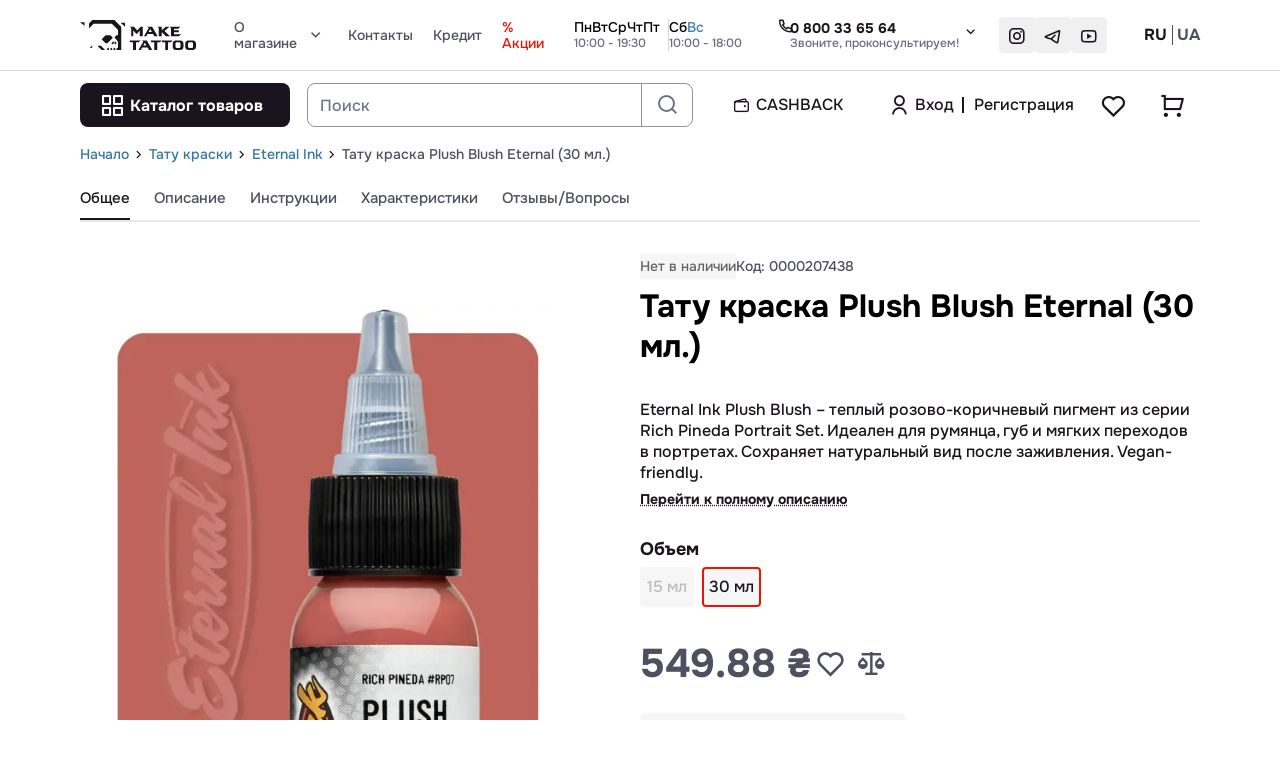

--- FILE ---
content_type: text/html; charset=utf-8
request_url: https://maketattoo.com.ua/ru/product/0000207438-tatu-farba-plush-blush-eternal-30-ml/
body_size: 25415
content:
<!DOCTYPE html><html lang="ru"><script type="text/javascript">
    (function () {
        let dpr = ('devicePixelRatio' in window) ? window.devicePixelRatio : (
            ('deviceXDPI' in window) && ('logicalXDPI' in window)
        ) ? (window.deviceXDPI / window.logicalXDPI) : 1;
        let clientInfo = screen.width + ":" + screen.height + ':' + dpr;
        document.cookie = "req_device_info=" + clientInfo + "; max-age=31536000; expires=Mon, 18 Jan 2027 11:55:24 GMT; path=/";
        if (navigator.cookieEnabled) document.location.reload();
    })();
</script>
<head><link rel="dns-prefetch" href="https://www.google.com"><link rel="dns-prefetch" href="https://fonts.googleapis.com"><link rel="dns-prefetch" href="https://www.google.com.ua"><link rel="dns-prefetch" href="https://stats.g.doubleclick.net"><link rel="preconnect" href="https://www.googletagmanager.com"><link rel="preconnect" href="https://www.google-analytics.com"><link rel="preconnect" href="https://go.rcvlink.com"><link rel="preconnect" href="https://www.facebook.com"><link rel="preconnect" href="https://connect.facebook.net"><script async src="https://www.googletagmanager.com/gtag/js?id=G-FWTQ38KXW6"></script><!-- Google Tag Manager --><script>(function(w,d,s,l,i){w[l]=w[l]||[];w[l].push({'gtm.start':
new Date().getTime(),event:'gtm.js'});var f=d.getElementsByTagName(s)[0],
j=d.createElement(s),dl=l!='dataLayer'?'&l='+l:'';j.async=true;j.src=
'https://www.googletagmanager.com/gtm.js?id='+i+dl;f.parentNode.insertBefore(j,f);
})(window,document,'script','dataLayer','GTM-TQZSLQ5');</script><!-- End Google Tag Manager --><script type="text/javascript">
    (function(c,l,a,r,i,t,y){
        c[a]=c[a]||function(){(c[a].q=c[a].q||[]).push(arguments)};
        t=l.createElement(r);t.async=1;t.src="https://www.clarity.ms/tag/"+i;
        y=l.getElementsByTagName(r)[0];y.parentNode.insertBefore(t,y);
    })(window, document, "clarity", "script", "lk3ie36i3g");
</script><!-- Meta Pixel Code --><script>
!function(f,b,e,v,n,t,s)
{if(f.fbq)return;n=f.fbq=function(){n.callMethod?
n.callMethod.apply(n,arguments):n.queue.push(arguments)};
if(!f._fbq)f._fbq=n;n.push=n;n.loaded=!0;n.version='2.0';
n.queue=[];t=b.createElement(e);t.async=!0;
t.src=v;s=b.getElementsByTagName(e)[0];
s.parentNode.insertBefore(t,s)}(window, document,'script',
'https://connect.facebook.net/en_US/fbevents.js');
fbq('init', '643185798280639');
fbq('track', 'PageView');
</script><noscript><img height="1" width="1" style="display:none" src="https://www.facebook.com/tr?id=643185798280639&ev=PageView&noscript=1" /></noscript><!-- End Meta Pixel Code --><!-- Google Tag Manager --><script>(function(w,d,s,l,i){w[l]=w[l]||[];w[l].push({'gtm.start':
new Date().getTime(),event:'gtm.js'});var f=d.getElementsByTagName(s)[0],
j=d.createElement(s),dl=l!='dataLayer'?'&l='+l:'';j.async=true;j.src=
'https://www.googletagmanager.com/gtm.js?id='+i+dl;f.parentNode.insertBefore(j,f);
})(window,document,'script','dataLayer','GTM-WT678368');</script><!-- End Google Tag Manager --><meta charset="utf-8"><meta name="viewport" content="width=device-width, initial-scale=1, shrink-to-fit=no maximum-scale=1, user-scalable=0"><meta name="format-detection" content="telephone=no"><meta name="title" content="Тату краска Plush Blush Eternal (30 мл.) купить в Киеве и Украине"><meta name="description" content="В наличии Тату краска Plush Blush Eternal (30 мл.) по лучшей цене ☎️ 0(800) 336-564 ✅ Покупай только качественное у проверенных брендов ⭐️ Оплата частями ❤️ MakeTattooц ✅ Закажи уже!"><link rel="alternate" hreflang="ru-UA" href="https://maketattoo.com.ua/ru/product/0000207438-tatu-farba-plush-blush-eternal-30-ml/" /><link rel="alternate" hreflang="uk-UA" href="https://maketattoo.com.ua/product/0000207438-tatu-farba-plush-blush-eternal-30-ml/" /><link rel="alternate" hreflang="x-default" href="https://maketattoo.com.ua/product/0000207438-tatu-farba-plush-blush-eternal-30-ml/" /><link rel="canonical" href="https://maketattoo.com.ua/ru/product/0000207438-tatu-farba-plush-blush-eternal-30-ml/" /><meta property="og:image" content="https://maketattoo.com.ua/media/tattoo/tattoo/galley/image/P/U/W/media_231115_170431.webp"/><meta property="og:title" content="Тату краска Plush Blush Eternal (30 мл.) купить в Киеве и Украине"/><meta property="og:description" content="В наличии Тату краска Plush Blush Eternal (30 мл.) по лучшей цене ☎️ 0(800) 336-564 ✅ Покупай только качественное у проверенных брендов ⭐️ Оплата частями ❤️ MakeTattooц ✅ Закажи уже!"/><meta property="og:site_name" content="Maketattoo"/><meta property="og:type" content="website"/><meta property="og:url" content="https://maketattoo.com.ua/ru/product/0000207438-tatu-farba-plush-blush-eternal-30-ml/"/><link rel="shortcut icon" type="image/jpg" href="/media/store/favicon/favicon_1_20240501_142050.png "/><title> Тату краска Plush Blush Eternal (30 мл.) купить в Киеве и Украине </title><link href="/static/build/theme_default/css/base.css?ver=v0.2.3" rel="stylesheet" type="text/css" media="all" /><link href="/static/build/theme_default/css/page_product.css?ver=v0.2.3" rel="stylesheet" type="text/css" media="all" /><script id="ga_actions" type="application/json">{"auth__login": true, "auth__signup": true, "checkout__begin": true, "checkout__delivery": true, "checkout__payment": true, "checkout__end": true, "cart__add": true, "cart__del": true, "cart__view": true, "page_category__view": true, "page_prod__view": true, "prod_featured__add": true, "prod__select": true}</script><script>
                window.dataLayer = window.dataLayer || [];

                function gtag_cdp() {
                    dataLayer.push(arguments);
                }

                gtag_cdp('js', new Date());

                gtag_cdp('config', 'G-FWTQ38KXW6');

            </script></head><body><!-- Google Tag Manager (noscript) --><noscript><iframe src="https://www.googletagmanager.com/ns.html?id=GTM-TQZSLQ5" height="0" width="0" style="display:none;visibility:hidden"></iframe></noscript><!-- End Google Tag Manager (noscript) --><!-- Google Tag Manager (noscript) --><noscript><iframe src="https://www.googletagmanager.com/ns.html?id=GTM-WT678368" height="0" width="0" style="display:none;visibility:hidden"></iframe></noscript><!-- End Google Tag Manager (noscript) --><div class="wrapper"><header id="header" class="header" data-mega-menu-container><div style="display: none"></div><div class="header-top"><div class="container container-theme-test"><div class="overlay" data-mobile-menu-overlay><div id="headerTop" class="header__top header__top--xs-helper header__top--multi" data-mobile-menu-container><div class="header__top-wrap"><div class="header__nav"><div class="header__nav-wrap"><div class="header_nav-logo" data-da=".header__logo-xs, 992"><div class="header_nav-logo-wrap"><a href="/ru/" aria-label="Maketattoo"><img class=" " src="/media/store/svg_image/svg_1_20240501_132835.svg" alt="Maketattoo купить" ></a></div></div><nav class="header__nav-links" data-ecs-dropdown-parent><div class="ecs-link-item-box" data-ecs-dropdown-action><div class="ecs-link-item "><div class="ecs-link-item_text"> О магазине </div><i class="icon-arrow-down" data-ecs-dropdown-arrow></i></div><div class="ecs-dropdown" data-ecs-dropdown-container><div class="esc-dropdown-box"><div class="ecs-dropdown-item"><a href="/ru/cms/company/" >О компании</a></div><div class="ecs-dropdown-item"><a href="/ru/cms/ship_and_payment/" >Доставка и оплата</a></div><div class="ecs-dropdown-item"><a href="/ru/cms/warranty/" >Гарантия</a></div></div></div></div><div class="ecs-link-item-box" ><a href="/ru/cms/contacts/" class="ecs-link-item "><div class="ecs-link-item_text"> Контакты </div></a></div><div class="ecs-link-item-box" ><a href="/ru/cms/credit/" class="ecs-link-item "><div class="ecs-link-item_text"> Кредит </div></a></div><div class="ecs-link-item-box" ><a href="https://maketattoo.com.ua/promo/" class="ecs-link-item sale"><div class="ecs-link-item_text"> % Акции </div></a></div></nav></div></div><div class="operation-time-wrap "><div class="title-box"><div class="operation-time-title"> Робочі години:</div></div><div class="operation-time "><div class="weekdays"><div class="weekdays_box"><div class="weekdays_item "><i class="icon-dot-fill"></i><span class="day-name">Пн</span></div><div class="weekdays_item "><i class="icon-dot-fill"></i><span class="day-name">Вт</span></div><div class="weekdays_item "><i class="icon-dot-fill"></i><span class="day-name">Ср</span></div><div class="weekdays_item "><i class="icon-dot-fill"></i><span class="day-name">Чт</span></div><div class="weekdays_item "><i class="icon-dot-fill"></i><span class="day-name">Пт</span></div></div><div class="text-time"><span>10:00 - 19:30</span></div></div><div class="weekend"><div class="weekdays_box"><div class="weekdays_item "><i class="icon-dot-fill"></i><span class="day-name">Сб</span></div><div class="weekdays_item active"><i class="icon-dot-fill"></i><span class="day-name">Вс</span></div></div><div class="text-time"><span>10:00 - 18:00</span></div></div></div></div><div class="header__controls"><ul class="phone"><li class="phone__general"><!--template for general font--><div class="phone-general"><a class="phone__general-link" href="tel:+380800336564"><i class="icon-phone"></i><span class="title_wrap">0 800 33 65 64 <span class="title">Звоните, проконсультируем!</span></span></a></div><!--template for general font--><!-- IF HAS ADDITIONAL FONTS--><ul id="phones-header"><li><a href="tel:+380952264335">(095) 226-43-35</a><span class="phone__title">Отдел продаж</span></li><li><a href="tel:+380689332822">(068) 933-28-22</a><span class="phone__title">Отдел продаж</span></li><li><a href="tel:+380635316896">(063) 531-68-96</a><span class="phone__title">Отдел продаж</span></li><li><a href="tel:+380630339818">(063) 033-98-18</a><span class="phone__title">Для переписки в VIBER</span></li><li class="header_email"><a href="mailto:info@maketattoo.com.ua">info@maketattoo.com.ua</a><span class="phone__title">Служба поддержки</span></li></ul><!-- IF HAS ADDITIONAL FONTS--></li></ul><nav class="social-media"><a class="info__social" href="https://www.instagram.com/maketattooua/" target="_blank" aria-label="instagram"><i class="icon-instagram-auth"></i></a><a class="info__social" href="https://t.me/+Uz08Itb_A4pi67lE" target="_blank" aria-label="telegram"><i class="icon-telegram-auth"></i></a><a class="info__social" href="https://youtube.com/@tattoobalachki" target="_blank" aria-label="youtube"><i class="icon-youtube-auth"></i></a></nav><div class="lang" data-da=".lang-xs-data, 992"><ul><li><form action="/ru/action/locale/set/language/" method="post" data-lang-switch="form" data-lang-code="ru"><input type="hidden" name="csrfmiddlewaretoken" value="8snLsXIfaoELfaKRJx7qs6gca4yGsCrSttiCpAkdn5SHTvVja8EhRsCXZNVWHImm"><input name="next" type="hidden" value="/product/0000207438-tatu-farba-plush-blush-eternal-30-ml/"/><input name="language" type="hidden" value="ru"/><a class="active" title="Русский" href="#" role="button">RU</a></form></li><li><form action="/ru/action/locale/set/language/" method="post" data-lang-switch="form" data-lang-code="uk"><input type="hidden" name="csrfmiddlewaretoken" value="8snLsXIfaoELfaKRJx7qs6gca4yGsCrSttiCpAkdn5SHTvVja8EhRsCXZNVWHImm"><input name="next" type="hidden" value="/product/0000207438-tatu-farba-plush-blush-eternal-30-ml/"/><input name="language" type="hidden" value="uk"/><a onclick="this.parentNode.submit();" title="Українська" href="#" role="button">UA</a></form></li></ul></div></div></div></div></div></div></div><div class="header-bottom"><div class=" "><div class="container container-theme-test"><div class="header-xs header__bottom"><div class="header__xs-menu"><button id="xs-call-menu" data-mobile-menu-btn="show" aria-label="Menu"><i class="icon-hamb"></i></button></div><div class="header__logo-xs"></div><div class="header__search"><div class="header__search-wrap" data-mega-menu-catalog-container><div class="header__category" data-mega-menu-btn><button class="category-btn" id="category-btn" aria-label="Каталог товаров"><i class="icon-catalog"></i><span>Каталог товаров</span></button></div><div class="header__search-input" data-calypso-widget="suggest"><div class="desktop show"><div class="rounded disable-overlay fixed page_overlay" style="display: none" data-disable-overlay="suggest_page"><div class="disable-overlay-content" data-disable-overlay-content><div class="loader"></div></div></div></div><form action="#"><div class="header__search-input-wrap search-dropdown__header" data-suggest-ctrl="search-dropdown" data-suggest-min-width="568"><input data-suggest-ctrl="input" type="search" placeholder="Поиск" minlength="1" maxlength="150"><button type="button" class="search-button_clear" data-suggest-ctrl="btn_search_clear" aria-label="Search Clear" style="display:none;"><i class="icon-close"></i></button><button class="search-button" data-suggest-ctrl="btn_search" aria-label="Search"></button><div class="btn_box"><a data-suggest-ctrl="btn_hide" class="link transparent primary tablet phone show" href="#" role="button">Закрыть</a></div></div></form><div class="search-dropdown header__search-input__result" data-suggest-ctrl="res_cont" ><div class="desktop show"><div class="rounded disable-overlay " style="display: none" data-disable-overlay="suggest"><div class="disable-overlay-content" data-disable-overlay-content><div class="loader"></div></div></div></div><div class="dropdown__overlay" data-close="true"></div><div class="search-dropdown__container" data-suggest-ctrl="res_data"></div></div></div></div></div><a href="/ru/cms/cashback/" class="cashback_link"><i class="icon-wallet"></i> Cashback </a><div class="header__user-status" style="display: flex;"><div class="header__auth unregistered"><div class="header__auth-wrap"><i class="icon-inform" ></i><div class="auth-enter"><button data-auth-btn="sign-in-otp" style="display: inline-flex;" aria-label="Увійти використовуючи одноразовий пароль"><span>Вход</span></button><button data-auth-btn="in_otp_confirm" style="display: none;" aria-label="Підтвердити використовуючи одноразовий пароль"><span>Вход</span></button></div><div class="reg-enter"><button data-auth-btn="sign-up" style="display: inline-flex;" aria-label="Регистрация"><span>Регистрация</span></button><button data-auth-btn="sign_up_confirm" style="display: none;" aria-label="Подтверждение регистрации"><span>Регистрация</span></button></div></div></div></div><div class="header__cart"><div class="header__cart-wrap"><div class="header__cart-wish"><div class="header__cart-wish-wrap"><button data-featured-widget-btn="show_list" aria-label="Favorite"><i class="icon-like"></i><span class="count-circle-el" data-elem-atom="featured__prod_counter" style="display: none"><span data-elem-atom="featured__prod_count"></span></span><span class="title-cart-xs"></span></button></div></div><div class="header__cart-info" data-ecs-act="cart:show_popup"><div class="header__cart-info-wrap"><div class="count"><button aria-label="Basket"><i class="icon-cart"></i><span class="count-circle-el" data-elem-atom="cart__prod_counter" style="display: none"><span data-elem-atom="cart__prod_count"></span></span><span class="title-cart-xs"></span></button></div></div></div></div></div><div class="tooltip" data-tooltip><div class="tooltip_box"><div class="summ" data-elem-atom="cart__prod_empty" style="display: none"><span class="value">В корзине нет товаров</span></div><div class="summ" data-elem-atom="cart__price_block" style="display: none"><span class="title"><span data-elem-atom="cart__prod_count_html"></span></span><span class="value" data-elem-atom="cart__price"></span></div></div></div></div><div id="header-result" class="header-result" data-mega-menu-catalog-item data-mega-menu-view="wide"><div class="overlay-menu" data-mega-menu-catalog-overlay></div><div style="display: none" data-mega-menu-async="true" data-mega-menu-device="desktop" data-mega-menu-menu_type="wide" data-mega-menu-async-url="/ru/action/cms/catalog/menu/"><div class="dropdown__overlay" data-close="true" data-mega-menu><div class="header-result__wrap catalog_mega_menu_wrap catalog_mega_menu_wrap--wide"><div class="header-result__category"><ul class="header-result__list" data-mega-menu-list></ul></div><div class="header-result__items" data-mega-menu-child-list></div></div></div></div></div></div></div></div></header><div class="container container-theme-test container-breadcrumbs"><div class="breadcrumb breadcrumb--product_page"><div class="breadcrumb_box"><span class="breadcrumb_item"><a href="/ru/">Начало</a><i class="icon-arrow-right"></i></span><span class="breadcrumb_item"><a href="/ru/category/tatu-kraski/">Тату краски</a><i class="icon-arrow-right"></i></span><span class="breadcrumb_item"><a href="/ru/category/eternal-ink-tatu-kraski/">Eternal Ink</a><i class="icon-arrow-right"></i></span><span class="breadcrumb_item">Тату краска Plush Blush Eternal (30 мл.)</span></div></div></div><link href="/static/build/theme_default/css/page_base.css?ver=v0.2.3" rel="stylesheet" type="text/css" media="all" /><main><div class="content-wrap"><div style="display: none" data-cdp-sign-up-data data-cdp-google-sign-up-value="0,0" data-cdp-google-sign-up-currency="UAH"></div><div class="container container-theme-test"><div class="detail-card-page product-page" data-product data-page="product" data-is-async="true" data-page-url="/ru/product/0000207438-tatu-farba-plush-blush-eternal-30-ml/"><div style="display: none" data-cdp-base-data data-cdp-google-events="view_item" data-cdp-google-alias="page_prod__view" data-cdp-google-item-id="0000207438" data-cdp-google-item-title="Тату краска Plush Blush Eternal (30 мл.)" data-cdp-google-item-price="549.875000" data-cdp-google-item-brand="ETERNAL" data-cdp-google-item-category="Eternal Ink" data-cdp-google-item-variant="30 мл" data-cdp-google-item-quantity="1" data-cdp-google-item-currency="UAH" data-cdp-google-item-sales-chanel=""></div><div class="detail-card-page__wrap"><div class="detail-card-page__header"><div class="detail-card-page__header-wrap"><ul class="detail-card-page__header-nav"><div class="detail-card-page__header-nav-img"><picture><source data-srcset="/media/tattoo/tattoo/galley/image/P/U/W/__sized__/media_231115_170431-thumbnail-80x80-70.webp 1x, /media/tattoo/tattoo/galley/image/P/U/W/__sized__/media_231115_170431-thumbnail-80x80-70.webp 1.5x, /media/tattoo/tattoo/galley/image/P/U/W/__sized__/media_231115_170431-thumbnail-160x160-70.webp 2x" type="image/webp"/><img class=" lazyload " data-src="/media/tattoo/tattoo/galley/image/P/U/W/__sized__/media_231115_170431-thumbnail-80x80-70.webp" alt="Тату краска Plush Blush Eternal (30 мл.) купить недорого в Украине, фото 1729" loading="lazy"></picture></div><div class="detail-card-page__header-nav-info"><div class="detail-card-page__header-name"> Тату краска Plush Blush Eternal (30 мл.) </div><div class="detail-card-page__header-nav-list"><a href="#general" class="active" data-ecs-tab-item data-scroll-to-block>Общее</a><a href="#merch" data-ecs-tab-item="merch" data-scroll-to-block style="display: none" > Покупают вместе </a><a href="#description" data-ecs-tab-item data-scroll-to-block>Описание</a><a href="#instruction" data-ecs-tab-item data-scroll-to-block>Инструкции</a><a href="#characteristics" data-ecs-tab-item data-scroll-to-block>Характеристики</a><a href="#widget-reviews" data-ecs-tab-item data-scroll-to-block> Отзывы/Вопросы </a></div></div><div class="detail-card-page__header-price-action"><div class="detail-card-page__header-price"></div><div class="detail-card-page__header-btn"><div class="card-item__buy-now"><button class="buy-now button secondary is-out" aria-label="Уведомить"> Уведомить </button><button class="buy-now button informer_btn" data-ecs-act="inf:prod:sub" data-ecs-oid="1729" data-inf-ident="" data-inf-state="unsub" data-inf-title="Тату краска Plush Blush Eternal (30 мл.)" data-inf-icon-style="False" style="display:none" aria-label="Подписаться"></button></div></div></div><div class="detail-card-page__header-action"><div class="header__user-status" style="display: flex;"><div class="header__auth unregistered"><div class="header__auth-wrap"><i class="icon-inform" ></i><div class="auth-enter"><button data-auth-btn="sign-in-otp" style="display: inline-flex;" aria-label="Увійти використовуючи одноразовий пароль"><span>Вход</span></button><button data-auth-btn="in_otp_confirm" style="display: none;" aria-label="Підтвердити використовуючи одноразовий пароль"><span>Вход</span></button></div><div class="reg-enter"><button data-auth-btn="sign-up" style="display: inline-flex;" aria-label="Регистрация"><span>Регистрация</span></button><button data-auth-btn="sign_up_confirm" style="display: none;" aria-label="Подтверждение регистрации"><span>Регистрация</span></button></div></div></div></div><div class="header__cart"><div class="header__cart-wrap"><div class="header__cart-wish"><div class="header__cart-wish-wrap"><button data-featured-widget-btn="show_list" aria-label="Favorite"><i class="icon-like"></i><span class="count-circle-el" data-elem-atom="featured__prod_counter" style="display: none"><span data-elem-atom="featured__prod_count"></span></span><span class="title-cart-xs"></span></button></div></div><div class="header__cart-info" data-ecs-act="cart:show_popup"><div class="header__cart-info-wrap"><div class="count"><button aria-label="Basket"><i class="icon-cart"></i><span class="count-circle-el" data-elem-atom="cart__prod_counter" style="display: none"><span data-elem-atom="cart__prod_count"></span></span><span class="title-cart-xs"></span></button></div></div></div></div></div></div></ul></div></div><div class="detail-card-page__body"><div class="detail-card-page__wrap"><div class="detail-card-page-card"><div id="general" class="detail-card-page-card-box" data-scroll-section><div class="detail-card-page-card-wrap"><div class="swiper-container view-slider"><div class="badge-wrap"></div><div class="swiper-wrapper view-wrapper magnific-popup-gallery-container"><div class="swiper-slide"><div class="swiper-slide__img"><a class="card-product-popup-link" href="/media/tattoo/tattoo/galley/image/P/U/W/media_231115_170431.webp"><picture><source data-srcset="/media/tattoo/tattoo/galley/image/P/U/W/__sized__/media_231115_170431-thumbnail-600x600-70.webp 1x, /media/tattoo/tattoo/galley/image/P/U/W/__sized__/media_231115_170431-thumbnail-600x600-70.webp 1.5x, /media/tattoo/tattoo/galley/image/P/U/W/media_231115_170431.webp 2x" type="image/webp"/><img class=" lazyload " data-src="/media/tattoo/tattoo/galley/image/P/U/W/__sized__/media_231115_170431-thumbnail-600x600-70.webp" alt="Тату краска Plush Blush Eternal (30 мл.) купить недорого в Украине, фото 1729" loading="lazy"></picture></a></div></div><div class="swiper-slide"><a class="card-product-popup-link" href="/media/tattoo/tattoo/galley/image/T/R/T/media_231103_203203.webp"><picture><source data-srcset="/media/tattoo/tattoo/galley/image/T/R/T/__sized__/media_231103_203203-thumbnail-600x600-70.webp 1x, /media/tattoo/tattoo/galley/image/T/R/T/__sized__/media_231103_203203-thumbnail-600x600-70.webp 1.5x, /media/tattoo/tattoo/galley/image/T/R/T/media_231103_203203.webp 2x" type="image/webp"/><img class=" lazyload " data-src="/media/tattoo/tattoo/galley/image/T/R/T/__sized__/media_231103_203203-thumbnail-600x600-70.webp" alt="Тату краска Plush Blush Eternal (30 мл.) купить недорого в Украине, фото 10517" loading="lazy"></picture></a></div><div class="swiper-slide"><a class="card-product-popup-link" href="/media/tattoo/tattoo/galley/image/Z/I/D/media_231103_203204.webp"><picture><source data-srcset="/media/tattoo/tattoo/galley/image/Z/I/D/__sized__/media_231103_203204-thumbnail-600x600-70.webp 1x, /media/tattoo/tattoo/galley/image/Z/I/D/__sized__/media_231103_203204-thumbnail-600x600-70.webp 1.5x, /media/tattoo/tattoo/galley/image/Z/I/D/media_231103_203204.webp 2x" type="image/webp"/><img class=" lazyload " data-src="/media/tattoo/tattoo/galley/image/Z/I/D/__sized__/media_231103_203204-thumbnail-600x600-70.webp" alt="Тату краска Plush Blush Eternal (30 мл.) купить недорого в Украине, фото 10518" loading="lazy"></picture></a></div></div><div class="swiper-pagination swiper-scrollbar--prod_page"></div></div><div class="thumbnails-slider"><div class="thumbnails-slider__nav"><div class="thumbnails-left"></div><div class="thumbnails-right"></div></div><div class="swiper-container thumbs-slider"><div class="swiper-wrapper swiper-thumbs"><div class="swiper-slide"><picture><source data-srcset="/media/tattoo/tattoo/galley/image/P/U/W/__sized__/media_231115_170431-thumbnail-80x80-70.webp 1x, /media/tattoo/tattoo/galley/image/P/U/W/__sized__/media_231115_170431-thumbnail-80x80-70.webp 1.5x, /media/tattoo/tattoo/galley/image/P/U/W/__sized__/media_231115_170431-thumbnail-160x160-70.webp 2x" type="image/webp"/><img class=" lazyload " data-src="/media/tattoo/tattoo/galley/image/P/U/W/__sized__/media_231115_170431-thumbnail-80x80-70.webp" alt="Тату краска Plush Blush Eternal (30 мл.) купить недорого в Украине, фото 1" loading="lazy"></picture></div><div class="swiper-slide"><picture><source data-srcset="/media/tattoo/tattoo/galley/image/T/R/T/__sized__/media_231103_203203-thumbnail-80x80-70.webp 1x, /media/tattoo/tattoo/galley/image/T/R/T/__sized__/media_231103_203203-thumbnail-80x80-70.webp 1.5x, /media/tattoo/tattoo/galley/image/T/R/T/__sized__/media_231103_203203-thumbnail-160x160-70.webp 2x" type="image/webp"/><img class=" lazyload " data-src="/media/tattoo/tattoo/galley/image/T/R/T/__sized__/media_231103_203203-thumbnail-80x80-70.webp" alt="Тату краска Plush Blush Eternal (30 мл.) купить недорого в Украине, фото 2" loading="lazy"></picture></div><div class="swiper-slide"><picture><source data-srcset="/media/tattoo/tattoo/galley/image/Z/I/D/__sized__/media_231103_203204-thumbnail-80x80-70.webp 1x, /media/tattoo/tattoo/galley/image/Z/I/D/__sized__/media_231103_203204-thumbnail-80x80-70.webp 1.5x, /media/tattoo/tattoo/galley/image/Z/I/D/__sized__/media_231103_203204-thumbnail-160x160-70.webp 2x" type="image/webp"/><img class=" lazyload " data-src="/media/tattoo/tattoo/galley/image/Z/I/D/__sized__/media_231103_203204-thumbnail-80x80-70.webp" alt="Тату краска Plush Blush Eternal (30 мл.) купить недорого в Украине, фото 3" loading="lazy"></picture></div></div></div></div><div class="callback-notification"><div>Проблемы с выбором? Позвоните</div><a class="esc-static-page_card_info" href="tel:+380800336564">0 800 33 65 64</a></div></div><div class="detail-card-page-description"><div class="detail-card-page-description-wrap"><div class="desktop show"><div class="detail-card-title"><div class="detail-card-page-description__contains"><div class="description-title-xs"><div class="detail-card-page-description__contains-wrap"><div class="includes-badge badge-action-out" style=" background:#F6F6F6; color:#656565; border-color:#F6F6F6; "> Нет в наличии </div><div class="code-badge">Код: 0000207438</div></div></div></div><div class="detail-card-page-description__title"><div class="detail-card-page-description__title-wrap"><h1>Тату краска Plush Blush Eternal (30 мл.)</h1></div></div></div></div><div id="description_short" class="short_description"><div><div class="product_description_text"> Eternal Ink Plush Blush – теплый розово-коричневый пигмент из серии Rich Pineda Portrait Set. Идеален для румянца, губ и мягких переходов в портретах. Сохраняет натуральный вид после заживления. Vegan-friendly. </div></div><div class="btn_more_box"><a href="#description" class="btn_more link primary dotted" data-scroll-to-block>Перейти к полному описанию</a></div></div><div class="detail-card-page-description__params"><div class="detail-card-page-description__params-wrap"><div class="row" data-modification-row><div class="col" data-modification-col><div class="variables-box variables-box-multi"><div class="switch-title">Объем</div><div class="switcher paws switcher-size-md "><div class="switcher-val-box"><a href="/ru/product/0000207437-tatu-farba-plush-blush-eternal-15-ml/" title="Тату краска Plush Blush Eternal (15 мл)" data-modification-item><button class="disabled " data-size="15 мл" > 15 мл <div class="tooltip"><div class="tooltip_box"><div class="tooltip_item"> Нет в наличии </div></div></div></button></a><a href="javascript:void(0);" title="Тату краска Plush Blush Eternal (30 мл.)" data-modification-item><button class="disabled active" data-size="30 мл" > 30 мл <div class="tooltip"><div class="tooltip_box"><div class="tooltip_item"> Нет в наличии </div></div></div></button></a></div></div><div></div></div></div></div></div></div><div class="product-card-price-box"><div class="detail-card-page-description__price detail-card-page-description__price--out"><div class="detail-card-page-description__price-wrap"><div class="price-add-to-wrap"><div class="state-price">549.88 ₴</div><div class="wish-compare-wrap"><div class="add-wish"><button data-ecs-act="fea:mk" data-ecs-oid="1729" aria-label="Favorite"><i class="icon-like"></i></button></div><div class="compare-btn"><button data-ecs-act="cmp:mk" data-ecs-oid="1729" aria-label="Comparison"><i class="icon-compare"></i></button></div></div></div></div></div></div><div class="detail-card-page-description__controls"><div class="detail-card-page-description__controls-wrap"><button class="buy-now button secondary is-out" aria-label="Уведомить"> Уведомить </button><button class="buy-now button informer_btn" data-ecs-act="inf:prod:sub" data-ecs-oid="1729" data-inf-ident="" data-inf-state="unsub" data-inf-title="Тату краска Plush Blush Eternal (30 мл.)" data-inf-icon-style="False" style="display:none" aria-label="Подписаться"></button></div></div><div class="product_bonus product_bonus--product_page" data-bonus-products data-bb-prod-id="1729" style="display:none;"><div class="bonuses_amount_box"><div class="bonuses_amount"><i class="icon-wallet"></i><div class="amount">+<span data-bb-prod-bonus-amount></span> ₴ <span class="cashback_text">кешбеку</span><div class="size-info-title" data-ecs-act="size_guide_modal:show"><svg xmlns="http://www.w3.org/2000/svg" width="18" height="18" viewBox="0 0 18 18" fill="none"><path d="M8.99935 0.666626C4.39685 0.666626 0.666016 4.39746 0.666016 8.99996C0.666016 13.6025 4.39685 17.3333 8.99935 17.3333C13.6018 17.3333 17.3327 13.6025 17.3327 8.99996C17.3327 4.39746 13.6018 0.666626 8.99935 0.666626ZM8.99935 2.33329C10.7675 2.33329 12.4632 3.03567 13.7134 4.28591C14.9636 5.53616 15.666 7.23185 15.666 8.99996C15.666 10.7681 14.9636 12.4638 13.7134 13.714C12.4632 14.9642 10.7675 15.6666 8.99935 15.6666C7.23124 15.6666 5.53555 14.9642 4.2853 13.714C3.03506 12.4638 2.33268 10.7681 2.33268 8.99996C2.33268 7.23185 3.03506 5.53616 4.2853 4.28591C5.53555 3.03567 7.23124 2.33329 8.99935 2.33329Z" fill="#4E4F5F"/><path d="M8.0827 4.41663V6.24996H9.91604V4.41663H8.0827Z" fill="#4E4F5F"/><path d="M8.0827 8.08329V13.5833H9.91604V8.08329H8.0827Z" fill="#4E4F5F"/></svg></div></div></div></div></div></div></div></div></div></div></div></div></div><!--ORACULUM BLOCK--><!--ORACULUM BLOCK END--><!--MERCH BLOCK--><div id="merch" class="merch" data-merch="widget" data-product-id="1729" data-merch-page="product" data-merch-async-timeout="1" data-scroll-section></div><!--MERCH BLOCK END--><div class="hermes_bundle" data-widget="hermes_bundle" data-ecs-mode="async" data-ecs-oid="1729" style="position: relative;display: none;"><div class="rounded disable-overlay " style="display: none" data-disable-overlay="hermes_bundle"><div class="disable-overlay-content" data-disable-overlay-content><div class="loader"></div></div></div><div class="cross_sale_box" data-hermes-bundle-container></div></div><div class="detail-card-page"><div class="detail-card-page-info"><div class="detail-card-page-info-wrap product_page"><div class="column-content"><div id="description" class="product_page_section about-tab detail-card-page-feautures" data-scroll-section data-product-description="block"></div><section id="instruction" class="product_page_section instruction_product_box"><div class="instruction_product"><h2 class="title">Инструкции Тату краска Plush Blush Eternal (30 мл.)</h2><div class="instruction_product_list_box"><div class="instruction_product_item"><div class="instruction_product_item_icon"><img src="/static/theme_default/src/base/img/icon_done.svg" alt="checkmark"></div><div class="instruction_product_item_text"><div class="file_name">SDS PINK COLORS ETERNAL,&nbsp<span class="size">283,9 КБ</span></div></div><div class="instruction_product_item_action"><div class="product_item_action_box"><div class="item_action"><a href="/media/tattoo/tattoo/galley/file/Y/B/S/media_251014_140054.pdf" target="_blank"><i class="icon-file-show"></i></a></div><div class="item_action"><a href="/media/tattoo/tattoo/galley/file/Y/B/S/media_251014_140054.pdf" download><i class="icon-download"></i></a></div></div></div></div></div></div></section><div id="characteristics" class="product_page_section feautures-tab detail-card-page-feautures" data-scroll-section><div class="feautures-tab__header"><h2>Характеристики <span>Тату краска Plush Blush Eternal (30 мл.)</span></h2></div><div class="feautures-tab__table" data-product-characteristics="block"></div></div><div class="product_page_section" id="widget-reviews" data-comment="widget" data-product-id="1729" data-scroll-section><div class="comment_toggle"><button class="active" data-comment-btn="reviews">Комментарии</button><button data-questions-btn="questions">Вопросы</button></div><div data-reviews-container><div id="reviews" class="feedback-tab detail-card-page-comments" data-comment-list-container><div class="feedback-tab-wrap"><div class="feedback-tab__title"><h2>Отзывы Тату краска Plush Blush Eternal (30 мл.) <span>0 отзывов </span></h2></div><div class="feedback-tab__add"><button data-comment-btn="review" class="button primary">Написать отзыв</button><button data-comment-btn="cancel-review" class="button primary" style="display: none">Закрыть отзыв</button><div data-form-wrap="review" data-comment-form-show style="display: none"><div data-form-container><form action="/ru/action/comment/" method="post"><input type="hidden" name="csrfmiddlewaretoken" value="8snLsXIfaoELfaKRJx7qs6gca4yGsCrSttiCpAkdn5SHTvVja8EhRsCXZNVWHImm"><!-- ADDRESS DATA START --><div class="form_answer_box"><div class="form_answer_title">Оставить отзыв</div><div class="row"><div class="card-item__rating" ><div class="card-item__rating-wrap big-star"><div class="card-item__rating-stars"><fieldset class="rate-area" data-switch-mode="toggle" data-switch-size="lg"><input type="radio" id="5-star-form_answer-rating" name="rating" value="5"/><label for="5-star-form_answer-rating" aria-label="Amazing"></label><input type="radio" id="4-star-form_answer-rating" name="rating" value="4"/><label for="4-star-form_answer-rating" aria-label="Good"></label><input type="radio" id="3-star-form_answer-rating" name="rating" value="3"/><label for="3-star-form_answer-rating" aria-label="Average"></label><input type="radio" id="2-star-form_answer-rating" name="rating" value="2"/><label for="2-star-form_answer-rating" aria-label="Not Good"></label><input type="radio" id="1-star-form_answer-rating" name="rating" value="1"/><label for="1-star-form_answer-rating" aria-label="Bad"></label></fieldset></div></div></div></div><div class="row"><div class="form-box form-box-sm"><div class="input_box"><input name="comment" class="input input-lg" type="text" autocomplete="off" placeholder=" " value=""><label class="label">Общее впечатление</label><div class="errors text-danger" data-field-errors></div></div></div></div><div class="row"><div class="form-box form-box-sm"><div class="input_box input_box-icon"><input name="pros" class="input input-lg" type="text" autocomplete="off" placeholder=" " value=""><label class="label"><span class="icon-input incr">+</span>Преимущества</label><div class="errors text-danger" data-field-errors></div></div></div></div><div class="row"><div class="form-box form-box-sm"><div class="input_box input_box-icon"><input name="cons" class="input input-lg" type="text" autocomplete="off" placeholder=" " value=""><label class="label"><span class="icon-input decr">-</span>Недостатки</label><div class="errors text-danger" data-field-errors></div></div></div></div><div class="row"><div class="form-box form-box-sm"><textarea class="ecs-textarea comment" name="overview" placeholder=" "></textarea><label class="label">Добавить отзыв</label><div class="errors text-danger" data-field-errors></div></div></div><div class="row upload-video"><div class="form-box form-box-sm"><div class="input_box"><input id="uploadVideo" name="video_link" class="input input-lg" type="text" autocomplete="off" placeholder=" " value=""><label class="label">Посилання на відео з Youtube</label><div class="errors text-danger" data-field-errors="link" style="display: none"> Невірне посилання на відео </div><div class="errors text-danger" data-field-errors="video_list" style="display: none"> Відео вже було додано раніше </div></div><div class="video_area"><div class="file_area_list" data-vieo-list></div></div></div></div><div class="row upload-file"><div class="form-box form-box-sm"><div class="input_box"><div class="upload-box"><input type="file" name="images" id="images" multiple accept=".jpg,.jpeg,.png" aria-required="true" aria-invalid="false"><label for="image"><div class="fake-btn-upload"><i class="icon-upload" aria-hidden="true"></i><span class="link primary dotted">Додати медіа</span></div></label><div class="files_area"><div class="file_area_list" data-file-list></div></div></div></div></div></div><div class="row" ><div class="form-box form-box-sm"><div class="input_box"><input name="author" class="input input-lg" type="text" autocomplete="off" placeholder=" " value=""><label class="label">Имя</label><div class="errors text-danger" data-field-errors></div></div></div></div><div class="row" ><div class="form-box form-box-sm"><div class="input_box"><input name="email" class="input input-lg" type="email" autocomplete="off" placeholder=" " value=""><label class="label">E-mail</label><div class="errors text-danger" data-field-errors></div></div></div></div><input type="hidden" name="comment_type" value="review"><input type="hidden" name="product_id" value="1729"><div class="row feedback_btn_box"><div class="modal-wrap__actions"><button type="submit" class="button primary wide">Сохранить</button><a href="" data-comment-btn="cancel-review" class="btn-cancel link primary">Отменить</a></div></div></div></form></div></div></div><div class="feedback-tab__body"><div class="feedback-tab__body-wrap"></div></div><div data-form-wrap="answer" data-comment-answer-form class="feedback-tab__body" style="display: none"><div data-form-container><div class="answer_form_title"> Оставить ответ</div><form action="/ru/action/comment/" method="post"><input type="hidden" name="csrfmiddlewaretoken" value="8snLsXIfaoELfaKRJx7qs6gca4yGsCrSttiCpAkdn5SHTvVja8EhRsCXZNVWHImm"><!-- ADDRESS DATA START --><div class="row"><div class="row" ><div class="form-box form-box-sm"><div class="input_box"><input name="author" class="input input-lg" type="text" autocomplete="off" placeholder=" " value=""><label class="label">Имя</label><div class="errors text-danger" data-field-errors></div></div></div></div><div class="row" ><div class="form-box form-box-sm"><div class="input_box"><input name="email" class="input input-lg" type="email" autocomplete="off" placeholder=" " value=""><label class="label">E-mail</label><div class="errors text-danger" data-field-errors></div></div></div></div><div class="row"><div class="form-box form-box-sm"><textarea class="ecs-textarea comment" name="comment" placeholder=" "></textarea><label class="label">Добавить комментарий</label><div class="errors text-danger" data-field-errors></div></div></div><input type="hidden" name="comment_type" value="answer"><input type="hidden" name="product_id" value="1729"><input type="hidden" name="parent_id" value=""><div class="row feedback_btn_box mt-25"><div class="modal-wrap__actions"><button type="submit" class="button primary wide">Сохранить</button><a href="" data-comment-btn="cancel-answer" class="link primary">Отменить</a></div></div></div></form></div></div></div></div></div><div data-questions-container style="display: none;"><div id="questions" class="feedback-tab detail-card-page-comments" data-comment-list-container><div class="feedback-tab-wrap"><div class="feedback-tab__title"><h2>Вопросы Тату краска Plush Blush Eternal (30 мл.) <span>0 вопросы </span></h2></div><div class="feedback-tab__add"><button data-question-btn="question" class="button primary">Оставить вопрос</button><button data-question-btn="cancel-question" class="button primary" style="display: none">Закрыть вопрос</button><div data-form-wrap="question" data-question-form-show style="display: none"><div data-form-container><form action="/ru/action/comment/" method="post"><input type="hidden" name="csrfmiddlewaretoken" value="8snLsXIfaoELfaKRJx7qs6gca4yGsCrSttiCpAkdn5SHTvVja8EhRsCXZNVWHImm"><!-- ADDRESS DATA START --><div class="form_answer_box"><div class="form_answer_title">Оставить вопросы</div><div class="row"><div class="form-box form-box-sm"><textarea class="ecs-textarea comment" name="comment" placeholder=" "></textarea><label class="label">Добавить вопрос</label><div class="errors text-danger" data-field-errors></div></div></div><div class="row" ><div class="form-box form-box-sm"><div class="input_box"><input name="author" class="input input-lg" type="text" autocomplete="off" placeholder=" " value=""><label class="label">Имя</label><div class="errors text-danger" data-field-errors></div></div></div></div><div class="row" ><div class="form-box form-box-sm"><div class="input_box"><input name="email" class="input input-lg" type="email" autocomplete="off" placeholder=" " value=""><label class="label">E-mail</label><div class="errors text-danger" data-field-errors></div></div></div></div><input type="hidden" name="comment_type" value="question"><input type="hidden" name="product_id" value="1729"><div class="row feedback_btn_box"><div class="modal-wrap__actions"><button type="submit" class="button primary wide">Сохранить</button><a href="" data-question-btn="cancel-question" class="btn-cancel link primary">Отменить</a></div></div></div></form></div></div></div><div class="feedback-tab__body"><div class="feedback-tab__body-wrap"></div></div><div data-form-wrap="question_answer" data-question-answer-form class="feedback-tab__body" style="display: none"><div data-form-container><div class="answer_form_title"> Оставить ответ</div><form action="/ru/action/comment/" method="post"><input type="hidden" name="csrfmiddlewaretoken" value="8snLsXIfaoELfaKRJx7qs6gca4yGsCrSttiCpAkdn5SHTvVja8EhRsCXZNVWHImm"><!-- ADDRESS DATA START --><div class="row"><div class="row" ><div class="form-box form-box-sm"><div class="input_box"><input name="author" class="input input-lg" type="text" autocomplete="off" placeholder=" " value=""><label class="label">Имя</label><div class="errors text-danger" data-field-errors></div></div></div></div><div class="row" ><div class="form-box form-box-sm"><div class="input_box"><input name="email" class="input input-lg" type="email" autocomplete="off" placeholder=" " value=""><label class="label">E-mail</label><div class="errors text-danger" data-field-errors></div></div></div></div><div class="row"><div class="form-box form-box-sm"><textarea class="ecs-textarea comment" name="comment" placeholder=" "></textarea><label class="label">Добавить комментарий</label><div class="errors text-danger" data-field-errors></div></div></div><input type="hidden" name="comment_type" value="answer"><input type="hidden" name="product_id" value="1729"><input type="hidden" name="parent_id" value=""><div class="row feedback_btn_box mt-25"><div class="modal-wrap__actions"><button type="submit" class="button primary wide">Сохранить</button><a href="" data-question-btn="cancel-question-answer" class="link primary">Отменить</a></div></div></div></form></div></div></div></div></div></div></div><div class="column-item column-item--sticky desktop show"><div class="column-item-wrap"><div class="swiper-slide" data-cms-cnt-product-elem="21" data-product><div style="display: none" data-cdp-base-data data-cdp-product-id="1729" data-cdp-google-item-id="0000207438" data-cdp-google-item-title="Тату краска Plush Blush Eternal (30 мл.)" data-cdp-google-item-price="549.875000" data-cdp-google-item-brand="ETERNAL" data-cdp-google-item-category="Eternal Ink" data-cdp-google-item-variant="30 мл" data-cdp-google-item-quantity="1" data-cdp-google-item-currency="UAH" data-cdp-google-item-sales-chanel=""></div><div class="card-item card-item__product out-of-stock-prod"><div class="card-item__wrap"><div class="card-item__wrap_content"><div class="card-item__badge"></div><div class="card-item__img"><div class="card-item__img-wrap has_alt_img"><div class="front_img"><div class="front_img_item first_img"><a href="javascript:void(0);" aria-label="Тату краска Plush Blush Eternal (30 мл.)"><picture><source data-srcset="/media/tattoo/tattoo/galley/image/P/U/W/__sized__/media_231115_170431-thumbnail-300x300-70.webp 1x, /media/tattoo/tattoo/galley/image/P/U/W/__sized__/media_231115_170431-thumbnail-300x300-70.webp 1.5x, /media/tattoo/tattoo/galley/image/P/U/W/__sized__/media_231115_170431-thumbnail-600x600-70.webp 2x" type="image/webp"/><img class=" lazyload " data-src="/media/tattoo/tattoo/galley/image/P/U/W/__sized__/media_231115_170431-thumbnail-300x300-70.webp" alt="Тату краска Plush Blush Eternal (30 мл.) купить" title="Тату краска Plush Blush Eternal (30 мл.)" loading="lazy"></picture></a></div><div class="front_img_item "><a href="javascript:void(0);" aria-label="Тату краска Plush Blush Eternal (30 мл.)"><picture><source data-srcset="/media/tattoo/tattoo/galley/image/T/R/T/__sized__/media_231103_203203-thumbnail-300x300-70.webp 1x, /media/tattoo/tattoo/galley/image/T/R/T/__sized__/media_231103_203203-thumbnail-300x300-70.webp 1.5x, /media/tattoo/tattoo/galley/image/T/R/T/__sized__/media_231103_203203-thumbnail-600x600-70.webp 2x" type="image/webp"/><img class=" lazyload " data-src="/media/tattoo/tattoo/galley/image/T/R/T/__sized__/media_231103_203203-thumbnail-300x300-70.webp" alt="Тату краска Plush Blush Eternal (30 мл.) купить" title="Тату краска Plush Blush Eternal (30 мл.)" loading="lazy"></picture></a></div></div></div></div><div class="card-item__params" data-product-option-block><div class="card-item__params-wrap"><div class="swich-variables swich-variables--multi " data-modification-col><div class="variables-box variables-box-multi"><a href="javascript:void(0);" title="Тату краска Plush Blush Eternal (30 мл.)" data-modification-item><button class="switch_btn disabled active_item" data-size="30 мл" style="background: 30 мл">30 мл</button></a><a href="/ru/product/0000207438-tatu-farba-plush-blush-eternal-30-ml/" class="switch_btn">+1</a></div></div></div></div><div class="card-item__name"> Тату краска Plush Blush Eternal (30 мл.) </div><div class="card-item__badge--after-title"><div class="badge"><div class="includes-badge badge-action-out" style=" background:#F6F6F6; color:#656565; border-color:#F6F6F6; "> Нет в наличии </div></div></div><div class="card-item__price"><div class="product_is_buy product_is_buy--out"><div class="price-row"><div class="card-item__price-common"> 549.88 ₴/шт </div></div></div></div><div class="product_bonus " data-bonus-products data-bb-prod-id="1729" style="display:none;"><div class="bonuses_amount_box"><div class="bonuses_amount"><i class="icon-wallet"></i><div class="amount">+<span data-bb-prod-bonus-amount></span> ₴ <span class="cashback_text">кешбеку</span><div class="size-info-title" data-ecs-act="size_guide_modal:show"></div></div></div></div></div></div><div class="card_item_hidden_content"><div class="hidden_box"><div class="act_box"><div class="card_item_btn_hidden_content"><div class="card-item__buy-wrap"><div class="card-item__buy-now"><button class="buy-now button secondary is-out" aria-label="Уведомить"> Уведомить </button><button class="buy-now button informer_btn" data-ecs-act="inf:prod:sub" data-ecs-oid="1729" data-inf-ident="" data-inf-state="unsub" data-inf-title="Тату краска Plush Blush Eternal (30 мл.)" data-inf-icon-style="False" style="display:none" aria-label="Подписаться"></button></div><div class="card-item__buy-future"><div class="add-wish"><button data-ecs-act="fea:mk" data-ecs-oid="1729" aria-label="Favorite"><i class="icon-like"></i></button></div><div class="add-filter"><button data-ecs-act="cmp:mk" data-ecs-oid="1729" aria-label="Comparison"><i class="icon-compare"></i></button></div></div></div></div></div></div></div></div></div></div></div></div></div></div></div></div><div class="container container-theme-test" data-widget="recent"></div></div></main><footer class="footer footer--prod-page"><div class="container container-theme-test"><div class="footer__wrap"><div class="footer__row desktop tablet show"><div class="footer__column footer__column--about"><ul class="footer__content"><li class="title"><a href="/" aria-label="Maketattoo"><img class="lazyload" data-src="/media/store/svg_image/svg_1_20240501_132835.svg" alt="Maketattoo"></a></li></ul></div><div class="footer__column footer__column--info"><ul class="footer__content"><li class="title">Каталог</li><li><a class=" " href="/ru/category/besprovodnye-mashinki-tatu-mashinki/"> Беспроводные машинки </a></li><li><a class=" " href="/ru/category/modul_nye-kartridzhi/"> Модульные картриджи для тату </a></li><li><a class=" " href="/ru/category/tatu-kraski/"> Тату краски </a></li><li><a class=" " href="/ru/category/raznoe/"> Разное для тату </a></li><li><a class=" " href="/ru/category/silovoe-oborudovanie/"> Силовое оборудование </a></li></ul></div><div class="footer__column footer__column--info"><ul class="footer__content"><li class="title">Информация</li><li><a class=" " href="/ru/cms/company/"> О компании </a></li><li><a class=" " href="/ru/cms/ship_and_payment/"> Доставка и оплата </a></li><li><a class=" " href="/ru/cms/warranty/"> Гарантия на товар </a></li><li><a class=" " href="/ru/cms/contacts/"> Контакты </a></li><li><a class=" " href="/ru/cms/public_offer/"> Договор публичной оферты </a></li><li><a class=" " href="/ru/cms/licenses_detail/"> Условия использования сайта </a></li><li><a class=" " href="/ru/cms/credit/"> Кредиты </a></li></ul></div><div class="footer__column footer__column--address" style="display:none"><ul class="footer__content"><li class="title">Адрес</li><li><a target="_blank" class="info__address" href="https://maps.google.com?q=Киевская, г. Киев, ул. Крещатик, 46 Б">Киевская, г. Киев, ул. Крещатик, 46 Б</a></li></ul></div><div class="footer__column footer__column--contacts"><ul class="footer__content"><li class="title">Контакты</li><li class="info info--phones"><ul><li><span class="info__title">Звоните, проконсультируем!</span><span class="info__description"><a href="tel:+380800336564">0 800 33 65 64</a><div class="phone_info_text">Бесплатно с мобильных и стационарных номеров </div></span></li></ul></li><li class="info"><ul><li><span class="info__title">График работы</span><div class="operation-time-wrap reset-ident "><div class="title-box"><div class="operation-time-title"> Робочі години:</div></div><div class="operation-time "><div class="weekdays"><div class="weekdays_box"><div class="weekdays_item "><i class="icon-dot-fill"></i><span class="day-name">Пн</span></div><div class="weekdays_item "><i class="icon-dot-fill"></i><span class="day-name">Вт</span></div><div class="weekdays_item "><i class="icon-dot-fill"></i><span class="day-name">Ср</span></div><div class="weekdays_item "><i class="icon-dot-fill"></i><span class="day-name">Чт</span></div><div class="weekdays_item "><i class="icon-dot-fill"></i><span class="day-name">Пт</span></div></div><div class="text-time"><span>10:00 - 19:30</span></div></div><div class="weekend"><div class="weekdays_box"><div class="weekdays_item "><i class="icon-dot-fill"></i><span class="day-name">Сб</span></div><div class="weekdays_item active"><i class="icon-dot-fill"></i><span class="day-name">Вс</span></div></div><div class="text-time"><span>10:00 - 18:00</span></div></div></div></div></li></ul></li><li class="info"><ul><li><span class="info__title">Адрес интернет-магазина</span><span class="info__description"><a target="_blank" class="info__address" href="https://maps.google.com?q=Киевская, г. Киев, ул. Крещатик, 46 Б">Киевская, г. Киев, ул. Крещатик, 46 Б</a></span></li></ul></li><li class="info info--social"><ul><li><span class="info__description"></span></li></ul></li></ul></div></div></div><div class="footer_copyright"><div class="a-item"><a href="https://sense.pro?utm_source=maketattoo.com.ua&utm_medium=referral" target="_blank" rel="nofollow" class="f-logo-sense"><img class="lazyload" data-src="/static/theme_default/src/base/img/logo_sense_black.svg" width="40" height="32" alt="Sense production"><div class="created-by"> Created by<br><span class="in_one_line">Sense Production</span></div></a></div><div class="c-item"><section id="pay_footer-36" class="footer_payments"><div class="footer_payments_img_box"><img class=" lazyload " data-src="/media/cms/blocks/content_37_20230602_104440.webp" alt=" купить" loading="lazy"></div><div class="footer_payments_img_box"><img class=" lazyload " data-src="/media/cms/blocks/content_38_20230602_104209.webp" alt=" купить" loading="lazy"></div><div class="footer_payments_img_box"><img class=" lazyload " data-src="/media/cms/blocks/content_39_20230602_104222.webp" alt=" купить" loading="lazy"></div><div class="footer_payments_img_box"><img class=" lazyload " data-src="/media/cms/blocks/content_40_20230602_104242.webp" alt=" купить" loading="lazy"></div><div class="footer_payments_img_box"><img class=" lazyload " data-src="/media/cms/blocks/content_41_20230602_105612.webp" alt=" купить" loading="lazy"></div></section></div><div class="b-item"><div class="f-rights"> &copy; 2026 . Всі права захищені </div></div></div></div></footer><div class="top-button" data-top-btn style="display:none"><i class="icon-arrow-top"></i></div><script type="application/ld+json">
                {
                  "@context": "http://schema.org",
                  "@type": "LocalBusiness",
                  "address": {
                    "@type": "PostalAddress",
                    "addressLocality": "",
                      "addressRegion": "",
                    "streetAddress": "",
                    "postalCode": "",
                    "addressCountry": "UA"
                    },
      "name": "",
      "email": "",
      "openingHours": [
    "Mo-Fr 10:00-19:30",
    "Sa-Su 10:00-18:00"
  ],
      "telephone": "",
      "image": "",
      "url": "",
      "priceRange": "₴"
      }
    }
            </script><script type="application/ld+json">
                    {
                      "@context": "https://schema.org",
                      "@type": "WebSite",
                      "url": "https://maketattoo.com.ua",
                      "name": "Tattoo",
                      "alternateName": [
                        "тату",
                        "tattoo",
                        "tattoomarket"
                       ],
                      "potentialAction": {
                        "@type": "SearchAction",
                        "target": "https://maketattoo.com.ua/search/global/{search_term_string}",
                        "query-input": "required name=search_term_string"
                      }
                    }
                </script></div><script type="text/javascript">
                const csrftoken = "8snLsXIfaoELfaKRJx7qs6gca4yGsCrSttiCpAkdn5SHTvVja8EhRsCXZNVWHImm";

                
            </script><script type="text/javascript" src="/static/build/theme_default/js/base_libs_p1.js?ver=v0.2.3" charset="utf-8"></script><script type="text/javascript" src="/static/build/theme_default/js/base_libs_p2.js?ver=v0.2.3" charset="utf-8"></script><script type="text/javascript" src="/static/build/theme_default/js/base_libs_p3.js?ver=v0.2.3" charset="utf-8"></script><script type="text/javascript" src="/static/build/theme_default/js/base_libs_p4.js?ver=v0.2.3" charset="utf-8"></script><script>
    let countDownLocale = {
        YEAR_PLURAL: 'лет',
        YEAR_SINGULAR: 'год',
        MONTH_PLURAL: 'мес',
        MONTH_SINGULAR: 'мес',
        WEEK_PLURAL: 'Weeks',
        WEEK_SINGULAR: 'Week',
        DAY_PLURAL: 'дни',
        DAY_SINGULAR: 'дни',
        HOUR_PLURAL: 'ч',
        HOUR_SINGULAR: 'ч',
        MINUTE_PLURAL: 'мин',
        MINUTE_SINGULAR: 'мин',
        SECOND_PLURAL: 'сек',
        SECOND_SINGULAR: 'сек',
        MILLISECOND_PLURAL: 'мс',
        MILLISECOND_SINGULAR: 'мс'
    };

    // loop over localization object and call setConstant method
    for (var key in countDownLocale) {
        if (!countDownLocale.hasOwnProperty(key)){continue;}
        Tick.options.setConstant(key, countDownLocale[key]);
    }
</script><div class="toast-container" data-ntf-toast="common"></div><script type="text/javascript" src="/static/build/theme_default/js/base_common.js?ver=v0.2.3" charset="utf-8"></script><script type="text/javascript" src="/static/build/theme_default/js/base_utils.js?ver=v0.2.3" charset="utf-8"></script><script type="text/javascript" src="/static/build/theme_default/js/cabinet_base.js?ver=v0.2.3" charset="utf-8"></script><script>
                ecs.vader.config.cart.change.recalcMode = 'preview';
                ecs.vader.config.widgets = JSON.parse('{"featured": {"url": "/ru/action/featured/widget/?content=widget", "timeout": 5}, "recent": {"url": "/ru/action/recent/widget/?content=widget", "timeout": 5}, "compare": {"url": "/ru/action/compare/widget/?content=widget", "timeout": 2}, "informer": {"url": "/ru/action/informer/widget/?content=widget", "timeout": 2}}');
                ecs.captcha.config = JSON.parse('{"actions": {"catalog_product_comment": false, "auth_signin_code": false, "auth_signin_attempt": false, "auth_signup_code": false, "auth_signup_attempt": false, "auth_reset_code": false, "auth_reset_attempt": false, "auth_login_change_code": false, "auth_login_change_attempt": false, "auth_pass_change_attempt": false, "profile_change_password": false, "profile_change_login_attempt": false, "profile_change_login_code": false, "informer_subscribe": false, "checkout_confirm_code": false, "checkout_quick_order": false}, "key_site": ""}');
                ecs.lang_switcher.config = {
                    curr_lang: 'ru',
                    lang_codes: ['ru', 'uk']
                };
                ecs.vader.config.urls = {
                    pages: {
                        cart: "/ru/cart/",
                        home: "/ru/",
                        checkout: "/ru/checkout/"
                    }
                };

                
                </script><script type="text/javascript" src="/static/build/theme_default/js/base_ecs.js?ver=v0.2.3" charset="utf-8"></script><script type="text/javascript" src="/static/build/theme_default/js/base_ecs_etc.js?ver=v0.2.3" charset="utf-8"></script><!-- QUICK ORDER JS BEGIN --><script type="text/javascript" src="/static/build/theme_default/js/base_ecs_quick_order.js?ver=v0.2.3" charset="utf-8"></script><!-- QUICK ORDER JS END --><!-- WEBTRACKING JS BEGIN --><script type="text/javascript" src="/static/build/theme_default/js/base_ecs_cdp_google.js?ver=v0.2.3" charset="utf-8"></script><!-- WEBTRACKING JS END --><script type="text/javascript" src="/static/build/theme_default/js/notify.js?ver=v0.2.3" charset="utf-8"></script><script type="text/javascript" src="/static/build/theme_default/js/credit.js?ver=v0.2.3" charset="utf-8"></script><script>
                auth_user.widgets.AnonymousWidget.prototype.isAuthState = false;
                auth_user.widgets.AnonymousWidget.prototype.loginType = 'is_opt';

                <!-- SUGGEST INIT BEGIN -->
                calypso.core.DataApi.prototype.urls = {
                    suggest: "/ru/action/search/suggest/",
                    search_page: "/ru/search/__category__/__term__/",
                };
                <!-- SUGGEST INIT END --><!-- CART INIT BEGIN -->
                cart.core.CartDataApi.prototype.urls = {
                    content: "/ru/action/cart/data/",
                    cart_clr: "/ru/action/cart/clear/",
                    cart_acp: "/ru/action/cart/accept/",
                    prod_add: "/ru/action/cart/products/add/",
                    prod_del: "/ru/action/cart/products/delete/",
                    prod_edi: "/ru/action/cart/products/edit/"
                };

                
                
                
                

                cart.core.CartUI.prototype.messages = {
                    prod_del: "Вы действительно хотите удалить товар <strong>__product_name__</strong> из корзины?",
                    cart_clr: "Очистить корзину?",
                    qty_max: "Достигнуто максимальное количество в данном магазине",
                    qty_min: "Достигнуто минимальное количество в данном магазине",
                };
                cart.core.CartUI.prototype.is_async = true;
                cart.core.CartUI.prototype.async_timeout = '1';
                cart.core.CartUI.prototype.min_price_amount = '200,000000';
                cart.core.CartUI.prototype.is_min_price_amount = true;
                cart.core.CartUI.prototype.currencySymbol = "₴",
                cart.core.CartUI.prototype.currencyThousandDelim = " ",
                cart.core.CartUI.prototype.round_to = "2"
                <!-- CART INIT END --><!-- GEOS INIT BEGIN -->
                geos.widgets.LocalityWidget.prototype.urls.localities_search = "/ru/action/geos/retrieve/";
                geos.widgets.LocalityWidget.prototype.urls.locality_info = "/ru/action/geos/info/";
                geos.widgets.LocalityWidget.prototype.messages = {
                    placeholder: "Выберите город",
                    to_short: "Пожалуйста, введите 3 или более символов",
                    to_long: "Пожалуйста, введите меньше символов",
                    error: "Ошибка загрузки результатов",
                    loading_more: "Загрузить еще",
                    no_results: "Ничего не найдено :(",
                    searching: "Поиск...",
                };

                

                geos.widgets.HeaderLocalityWidget.prototype.url = "/ru/action/geos/set/";
                geos.widgets.HeaderLocalityWidget.prototype.messages = {
                    locality_confirm: "Это ваш магазин - __locality_name__ ?"
                };
                <!-- GEOS INIT END --><!-- WEBTRACKING INIT BEGIN -->
                    
                        cdp_google.config.fromJson(document.getElementById('ga_actions').textContent);
                    

                    
                    <!-- WEBTRACKING INIT END --><!-- BONUS INIT BEGIN --><!-- BONUS INIT END --><!-- CREDIT INIT BEGIN -->
        credit.data.ProductCreditApi.prototype.load_url = "/ru/action/payment/credit/";
        credit.data.ProductCreditUI.prototype.texts = {
            month: "мес",
            comission: "Комиссия",
            payment: "платеж",
            paymentsx: "платежей",
            payments: "платежа",
            from:"из"
        };
        <!-- CREDIT INIT END --><!-- NOTIFY INIT BEGIN -->
        notify.core.NotifyApi.prototype.urls = {
            content: "/ru/action/notify/load/",
            read: "/ru/action/notify/read/",
        };
        <!-- NOTIFY INIT END -->
         
         header.widgets.HeaderWidget.prototype.url = "/ru/action/header/";
         
        </script><script type="text/javascript" src="/static/build/theme_default/js/merch.js?ver=v0.2.3" charset="utf-8"></script><script type="text/javascript" src="/static/build/theme_default/js/product_page.js?ver=v0.2.3" charset="utf-8"></script><script type="text/javascript" src="/static/build/theme_default/js/oraculum.js?ver=v0.2.3" charset="utf-8"></script><script type="text/javascript" src="/static/build/theme_default/js/locations_prod.js?ver=v0.2.3" charset="utf-8"></script><script type="text/javascript" src="/static/build/theme_default/js/hermes_bundle.js?ver=v0.2.3" charset="utf-8"></script><script>
        delivery.widgets.DeliveryWidget.prototype.url = "/ru/action/delivery/";
        delivery.widgets.DeliveryWidget.prototype.url_prod_status = "/ru/action/pick_up/";

        select_city.widgets.SelectCityWidget.prototype.urls.localities_search = "/ru/action/geos/retrieve/";
        select_city.widgets.SelectCityWidget.prototype.urls.locality_info = "/ru/action/geos/info/";
        select_city.widgets.SelectCityWidget.prototype.messages = {
            no_results: "Ничего не найдено :(",
        };

        <!-- COMMENT INIT BEGIN -->

        comment.core.CommentDataApi.prototype.urls = {
            content: "/ru/action/comment/data/1729/",
            comment_add: "/ru/action/comment/",
            comment_like: "/ru/action/comment/likes/",
            comment_unlike: "/ru/action/comment/likes/0/delete/"
        };
        comment.config.fromJson('{"is_enbl": true, "is_cmt": true, "is_cmt_auth": true, "is_sbcr": false, "is_sbcr_auth": false, "is_lks": true, "is_dlks": true, "is_lks_auth": true, "is_dlks_auth": true, "is_mdrt": true, "mi_cnt": 8, "vi_cnt": 1, "rtng_is_enbl": true, "rtng_is_int": true, "rtng_min": 0.0, "rtng_max": 5.0, "rtng_step": 1.0, "rtng_def": null}');

        <!-- COMMENT INIT END --><!-- MERCH INIT BEGIN -->
        merch.core.MerchApi.prototype.urls = {
            product: "/ru/merch/prod/get/",
            cart: "/ru/merch/cart/get/"
        };
        merch.core.MerchApi.prototype.csrf = $('<input type="hidden" name="csrfmiddlewaretoken" value="8snLsXIfaoELfaKRJx7qs6gca4yGsCrSttiCpAkdn5SHTvVja8EhRsCXZNVWHImm">');
        <!-- MERCH INIT END --><!-- ORACULUM INIT BEGIN -->
        oraculum.core.OraculumApi.prototype.url = "/ru/action/oraculum/dummy/handle/";
        oraculum.core.OraculumApi.prototype.csrf = $('<input type="hidden" name="csrfmiddlewaretoken" value="8snLsXIfaoELfaKRJx7qs6gca4yGsCrSttiCpAkdn5SHTvVja8EhRsCXZNVWHImm">');
        <!-- ORACULUM INIT END --><!-- HERMES BUNDLE INIT BEGIN -->
        hermes.widgets.HermesBundleWidget.prototype.url = "/ru/hermes/bundle/get/";
        <!-- HERMES BUNDLE INIT END --></script><script type="application/ld+json">
            {
              "@context":"https://schema.org",
              "@type":"Product",
              "name":"Тату краска Plush Blush Eternal (30 мл.)",
            "description": "В наличии Тату краска Plush Blush Eternal (30 мл.) по лучшей цене ☎️ 0(800) 336-564 ✅ Покупай только качественное у проверенных брендов ⭐️ Оплата частями ❤️ MakeTattooц ✅ Закажи уже!",
            "sku": "0000207438",
    "url":"/ru/product/0000207438-tatu-farba-plush-blush-eternal-30-ml/",
            "image":"https://maketattoo.com.ua/media/tattoo/tattoo/galley/image/P/U/W/media_231115_170431.webp",
            "brand":{
                      "@type":"brand",
                      "name": "ETERNAL"
              },
    "review": [
            {
              "@type": "Review",
              "author":{
              "@type":"Person",
              "name":""
         },
        "datePublished": "",
        "reviewBody": "",
        "name": "",
        "reviewRating": {
          "@type": "Rating",
          "bestRating": "5",
          "ratingValue": "",
          "worstRating": "0"
        }
      }
            ],
            
            "offers":
              {
                "@type": "Offer",
                "url":"/ru/product/0000207438-tatu-farba-plush-blush-eternal-30-ml/",
        "price": "549.88",
        "priceCurrency": "UAH",
        "itemCondition": "https://schema.org/NewCondition",
        "availability":
            "http://schema.org/OutOfStock"
            }}
        </script><script type="application/ld+json">
            {
             "@context": "https://schema.org",
             "@type": "BreadcrumbList",
             "itemListElement":
             [{
               "@type": "ListItem",
               "position": 1,
               "item":
               {
                "@id": "/ru/",
    "name": "Начало"
    }
  },
            
                {
                 "@type": "ListItem",
                 "position": 2,
   "item":
   {
    "@id": "/ru/category/tatu-kraski/",
    "name": "Тату краски"
    }
  },
                {
                 "@type": "ListItem",
                 "position": 3,
   "item":
   {
    "@id": "/ru/category/eternal-ink-tatu-kraski/",
    "name": "Eternal Ink"
    }
  }
            ]
           }
        </script><div style="display: none" data-informer></div><div data-ntf-modal="common" style="display: none"><div class="modal-header" data-ntf-header><div class="modal-title" data-ntf-header-title></div></div><div class="modal-body" data-ntf-body><div class="alert" data-ntf-body-message></div></div><div class="modal-footer"><button type="button" class="btn btn-sm btn-outline-dark" data-ntf-btn="close"><i class="fas fa-times"></i> Закрыть </button></div></div><div style="display: none" data-ntf-inline="common"><div class="inline-header" data-ntf-header><h5 class="inline-title" data-ntf-header-title></h5></div><div class="inline-body" data-ntf-body><span class="alert" data-ntf-body-message></span><i class="icon-close" data-ntf-btn="close"></i></div></div><div class="modal-wrap" data-confirm-modal-id="common" style="display: none"><button class="modal-wrap__close" data-confirm-modal-btn="close" aria-label="Закрыть"><i class="icon-close"></i></button><div class="modal-header" data-confirm-modal-header><div class="modal-title" data-confirm-modal-header-title></div></div><div class="modal-body" data-confirm-modal-body><div class="alert" data-confirm-modal-body-message></div></div><div class="modal-footer"><div class="row"><div class="modal-wrap__actions mt-25"><button class="button secondary wide" data-confirm-modal-btn="close" style="display: none"> Нет </button><button class="button secondary wide" data-confirm-modal-btn="decline"> Нет </button><button class="button primary wide" data-confirm-modal-btn="accept"> Да </button></div></div></div></div><div style="display: none" data-quick-order-widget-modals><div class="ecs-popup" data-modal="quick-order"><div class="ecs-popup-container"><div class="ecs-popup-header"><div class="ecs-popup-header-box"><div class="wish-cart-dropdown-header-title"> Быстрый заказ <button class="remove-item" data-modal-close><i class="icon-close"></i></button></div></div></div><div class="ecs-popup-body"><div class="ecs-popup-text-success">Все получилось!</div><div class="ecs-popup-img-success"><img src="/static/theme_default/src/base/img/tnx.svg" alt="tnx"></div><span class="ecs-popup-subtext">Спасибо за Ваш заказ. Менеджер свяжется с Вами для уточнения данных</span></div><div class="ecs-popup-footer"><div class="ecs-popup-box"><div class="buttons no-margin"><button class="button primary moderation_btn" data-modal-close>ОК</button></div></div></div></div></div></div><div style="display: none" data-video-widget-modals><div class="ecs-popup" data-modal="video__modal"><div class="ecs-popup-container ecs-popup-container__video"><div class="ecs-popup-header"><div class="ecs-popup-header-box"><div class="wish-cart-dropdown-header-title"><div class="video_modal_title" data-video-title>Video player</div><button class="remove-item" data-modal-close><i class="icon-close"></i></button></div></div></div><div class="ecs-popup-body"><div data-video-container></div></div></div></div></div><div style="display: none" data-auth-modals="anon"><div class="modal-wrap modal-wrap--banner" data-modal="sing-in"><button class="modal-wrap__close" data-modal-close><i class="icon-close"></i></button><div class="row"><div class="col"><div class="modal-wrap__title">Войти</div><section class="switcher_form_box"><div class="form_wrapper"><div class="form_wrap"><div class="form_fild phone_check"><div class="modal-wrap__body" data-form-wrapper><form class="handlerCheck" data-login-type-switch><input type="radio" class="radio phone_tab_inpt" value="phone" name="login_type_switch" id="phone_sign_in" data-input-field checked/><label class="tab phone_tab" for="phone_sign_in"> Телефон </label><input type="radio" class="radio email_tab_inpt" value="email" name="login_type_switch" id="email_sign_in" data-input-field /><label class="tab email_tab" for="email_sign_in"> E-mail </label></form><div class="modal-wrap__description" data-ntf-message style="display:none"></div><div class="modal-wrap__form" data-form-container><form action="/ru/action/auth/sign-in/" method="post"><div class="row"><input type="hidden" name="login_type" value="phone" data-keep-me="yes"><div class="form-box form-box-sm"><div class="input_box"><input name="login" class="input input-lg" type="text" value="" data-input-type placeholder=" " autocomplete="off" data-mask-input data-mask-type="+38 (099) 999-99-99" data-mask-is-enable="true"><label class="label" data-placeholder-email="E-mail" data-placeholder-phone="Телефон"> Телефон </label></div><div class="errors text-danger" data-field-errors></div></div></div><div class="row"><div class="form-box form-box-sm"><div class="input_box"><input name="password" type="password" class="input input-lg" placeholder=" " value="" autocomplete="off"><label class="label">Пароль</label></div><div class="errors text-danger" data-field-errors></div></div></div><div class="row"><a href="#" class="reset-password" data-auth-switch-btn="reset">Сбросить пароль</a></div><div class="row"><div class="modal-wrap__actions"><button class="button primary wide" type="submit">Войти</button></div></div></form></div><div class="modal-wrap__actions"><button class="button secondary wide mt-8" type="submit" data-auth-switch-btn="sign-in-otp"> Войти с помощью СМС </button><button class="reg-enter button transparent wide" type="button" data-auth-switch-btn="sign-up">Регистрация</button></div></div></div></div></div></section></div><div class="col"><div class="modal-wrap__info"><div class="title"> Авторизуйся и получай больше</div><div class="modal-wrap__info_item"><div class="icon"><svg xmlns="http://www.w3.org/2000/svg" width="32" height="32" viewBox="0 0 32 32" fill="none"><path d="M27.9998 5.33335H23.9998V4.00002C23.9998 3.26269 23.4038 2.66669 22.6665 2.66669H9.33317C8.59584 2.66669 7.99984 3.26269 7.99984 4.00002V5.33335H3.99984C3.2625 5.33335 2.6665 5.92935 2.6665 6.66669V10.6667C2.6665 16.4134 5.06517 19.88 9.09184 20.016C10.2652 22.028 12.2865 23.4787 14.6665 23.88V26.6667H11.9998V29.3334H19.9998V26.6667H17.3332V23.88C19.7118 23.4774 21.7345 22.0267 22.9078 20.016C26.9345 19.88 29.3332 16.4134 29.3332 10.6667V6.66669C29.3332 5.92935 28.7372 5.33335 27.9998 5.33335ZM5.33317 10.6667V8.00002H7.99984V16.028V17.1067C5.62117 16.104 5.33317 12.3987 5.33317 10.6667ZM15.9998 21.3334C13.0585 21.3334 10.6665 18.9414 10.6665 16V5.33335H21.3332V16C21.3332 18.9414 18.9412 21.3334 15.9998 21.3334ZM23.9998 17.1067V16.028V8.00002H26.6665V10.6667C26.6665 12.3987 26.3785 16.104 23.9998 17.1067Z" fill="#1A141F"/></svg></div><div class="info_wrap"><div class="title">Собирайте бонусы</div><div class="desc">Получайте кешбэк, собирайте бонусы и накапливайте процент скидок</div></div></div><div class="modal-wrap__info_item"><div class="icon"><svg xmlns="http://www.w3.org/2000/svg" width="32" height="32" viewBox="0 0 32 32" fill="none"><path fill-rule="evenodd" clip-rule="evenodd" d="M26.6668 13.3334V29.3334L16.0002 23.2374L5.3335 29.3334V13.3334V12.368V5.33335C5.3335 3.86269 6.5295 2.66669 8.00016 2.66669H24.0002C25.4708 2.66669 26.6668 3.86269 26.6668 5.33335V12.368V13.3334ZM8.00016 12.368V13.3334V24.7374L16.0002 20.1667L24.0002 24.7374V13.3334V12.368V5.33335H8.00016V12.368ZM21.3255 10.7414C21.3255 11.4987 21.0268 12.1867 20.5455 12.6827L16.0002 17.604L11.4548 12.6827C10.9722 12.1867 10.6748 11.5 10.6748 10.7414C10.6748 9.98269 10.9722 9.29735 11.4548 8.80002C11.9362 8.30269 12.6015 7.99602 13.3375 7.99602C13.3375 7.99602 14.6655 7.99202 16.0002 9.36802C17.3348 7.99202 18.6628 7.99602 18.6628 7.99602C19.3988 7.99602 20.0642 8.30402 20.5455 8.80002C21.0282 9.29735 21.3255 9.98402 21.3255 10.7414Z" fill="#1A141F"/></svg></div><div class="info_wrap"><div class="title">Сохраняйте понравившееся</div><div class="desc">Добавляйте товары в список избранных и просматривайте ранее просмотренные товары</div></div></div><div class="modal-wrap__info_item"><div class="icon"><svg xmlns="http://www.w3.org/2000/svg" width="32" height="32" viewBox="0 0 32 32" fill="none"><path fill-rule="evenodd" clip-rule="evenodd" d="M6.66667 2.66669H4V29.3334H6.66667V2.66669ZM22.6667 8.00002H13.3333V10.6667H22.6667V8.00002ZM22.6667 13.3334H13.3333V16H22.6667V13.3334ZM18.6667 2.66669H25.3333C26.804 2.66669 28 3.86269 28 5.33335V26.6667C28 28.1374 26.804 29.3334 25.3333 29.3334H18.6667H18.584H8V2.66669H18.5827H18.6667ZM18.6667 26.6667H25.3333V5.33335H18.6667H18.584H10.6667V26.6667H18.5827H18.6667Z" fill="#1A141F"/></svg></div><div class="info_wrap"><div class="title">Заполняйте данные один раз</div><div class="desc">Информация о вашем заказе будет подтягиваться автоматически</div></div></div><div class="modal-wrap__info_item"><div class="icon"><svg xmlns="http://www.w3.org/2000/svg" width="32" height="32" viewBox="0 0 32 32" fill="none"><path fill-rule="evenodd" clip-rule="evenodd" d="M25.3332 21.3334C26.394 21.3334 27.4115 21.7548 28.1616 22.5049C28.9117 23.2551 29.3332 24.2725 29.3332 25.3334C29.3332 26.3942 28.9117 27.4116 28.1616 28.1618C27.4115 28.9119 26.394 29.3334 25.3332 29.3334C24.2723 29.3334 23.2549 28.9119 22.5047 28.1618C21.7546 27.4116 21.3332 26.3942 21.3332 25.3334C21.3332 24.2725 21.7546 23.2551 22.5047 22.5049C23.2549 21.7548 24.2723 21.3334 25.3332 21.3334ZM23.3332 5.33335C24.9245 5.33335 26.4506 5.96549 27.5758 7.09071C28.701 8.21593 29.3332 9.74205 29.3332 11.3334C29.3332 12.9247 28.701 14.4508 27.5758 15.576C26.4506 16.7012 24.9245 17.3334 23.3332 17.3334H8.6665C7.78245 17.3334 6.9346 17.6845 6.30948 18.3097C5.68436 18.9348 5.33317 19.7826 5.33317 20.6667C5.33317 21.5507 5.68436 22.3986 6.30948 23.0237C6.9346 23.6488 7.78245 24 8.6665 24H17.3332C17.6868 24 18.0259 24.1405 18.276 24.3905C18.526 24.6406 18.6665 24.9797 18.6665 25.3334C18.6665 25.687 18.526 26.0261 18.276 26.2762C18.0259 26.5262 17.6868 26.6667 17.3332 26.6667H8.6665C7.07521 26.6667 5.54908 26.0345 4.42386 24.9093C3.29864 23.7841 2.6665 22.258 2.6665 20.6667C2.6665 19.0754 3.29864 17.5493 4.42386 16.424C5.54908 15.2988 7.07521 14.6667 8.6665 14.6667H23.3332C24.2172 14.6667 25.0651 14.3155 25.6902 13.6904C26.3153 13.0653 26.6665 12.2174 26.6665 11.3334C26.6665 10.4493 26.3153 9.60145 25.6902 8.97633C25.0651 8.35121 24.2172 8.00002 23.3332 8.00002H14.6665C14.3129 8.00002 13.9737 7.85954 13.7237 7.6095C13.4736 7.35945 13.3332 7.02031 13.3332 6.66669C13.3332 6.31307 13.4736 5.97393 13.7237 5.72388C13.9737 5.47383 14.3129 5.33335 14.6665 5.33335H23.3332ZM25.3332 24C24.9795 24 24.6404 24.1405 24.3904 24.3905C24.1403 24.6406 23.9998 24.9797 23.9998 25.3334C23.9998 25.687 24.1403 26.0261 24.3904 26.2762C24.6404 26.5262 24.9795 26.6667 25.3332 26.6667C25.6868 26.6667 26.0259 26.5262 26.276 26.2762C26.526 26.0261 26.6665 25.687 26.6665 25.3334C26.6665 24.9797 26.526 24.6406 26.276 24.3905C26.0259 24.1405 25.6868 24 25.3332 24ZM6.6665 2.66669C7.72737 2.66669 8.74479 3.08811 9.49493 3.83826C10.2451 4.58841 10.6665 5.60582 10.6665 6.66669C10.6665 7.72755 10.2451 8.74497 9.49493 9.49511C8.74479 10.2453 7.72737 10.6667 6.6665 10.6667C5.60564 10.6667 4.58822 10.2453 3.83808 9.49511C3.08793 8.74497 2.6665 7.72755 2.6665 6.66669C2.6665 5.60582 3.08793 4.58841 3.83808 3.83826C4.58822 3.08811 5.60564 2.66669 6.6665 2.66669ZM6.6665 5.33335C6.31288 5.33335 5.97374 5.47383 5.7237 5.72388C5.47365 5.97393 5.33317 6.31307 5.33317 6.66669C5.33317 7.02031 5.47365 7.35945 5.7237 7.6095C5.97374 7.85954 6.31288 8.00002 6.6665 8.00002C7.02013 8.00002 7.35926 7.85954 7.60931 7.6095C7.85936 7.35945 7.99984 7.02031 7.99984 6.66669C7.99984 6.31307 7.85936 5.97393 7.60931 5.72388C7.35926 5.47383 7.02013 5.33335 6.6665 5.33335Z" fill="#1A141F"/></svg></div><div class="info_wrap"><div class="title">Отслеживайте заказы</div><div class="desc">Мы будем информировать вас о статусе ваших заказов</div></div></div></div></div></div></div><div class="modal-wrap modal-wrap--banner" data-modal="sign-in-otp"><button class="modal-wrap__close" data-modal-close><i class="icon-close"></i></button><div class="row"><div class="col"><div class="modal-wrap__title">Войти с помощью СМС</div><section class="switcher_form_box"><div class="form_wrapper"><div class="form_wrap"><div class="form_fild phone_check"><div class="modal-wrap__body" data-form-wrapper><form class="handlerCheck" data-login-type-switch><input type="radio" class="radio phone_tab_inpt" value="phone" name="login_type_switch" id="phone_sign_in_otp" data-input-field checked/><label class="tab phone_tab" for="phone_sign_in_otp"> Телефон </label><input type="radio" class="radio email_tab_inpt" value="email" name="login_type_switch" id="email_sign_in_otp" data-input-field /><label class="tab email_tab" for="email_sign_in_otp"> E-mail </label></form><div class="modal-wrap__description" data-ntf-message style="display:none"></div><div class="modal-wrap__form" data-form-container><form action="/ru/action/auth/sign-in/otp/" data-url-content="/ru/action/auth/code_use/" method="post"><div class="row"><input type="hidden" name="login_type" value="phone" data-keep-me="yes"><div class="form-box form-box-sm"><div class="input_box"><input name="login" class="input input-lg" type="text" value="" data-input-type placeholder=" " autocomplete="off" data-mask-input data-mask-type="+38 (099) 999-99-99" data-mask-is-enable="true"><label class="label" data-placeholder-email="E-mail" data-placeholder-phone="Телефон"> Телефон </label></div><div class="errors text-danger" data-field-errors></div></div></div><div class="row"><div class="modal-wrap__actions"><button class="reg-btn button primary wide" type="submit" style="display: block;">Отправить код</button><button class="reg-btn button primary wide" type="button" data-ecs-act="code:opt_modal_show" style="display: none;">Отправить код</button></div></div></form></div><div class="modal-wrap__actions"><button class="button secondary wide mt-8" type="button" data-auth-switch-btn="sign-in">Войти</button><button class="reg-enter button transparent wide" type="button" data-auth-switch-btn="sign-up">Регистрация</button></div></div></div></div></div></section></div><div class="col"><div class="modal-wrap__info"><div class="title"> Авторизуйся и получай больше</div><div class="modal-wrap__info_item"><div class="icon"><svg xmlns="http://www.w3.org/2000/svg" width="32" height="32" viewBox="0 0 32 32" fill="none"><path d="M27.9998 5.33335H23.9998V4.00002C23.9998 3.26269 23.4038 2.66669 22.6665 2.66669H9.33317C8.59584 2.66669 7.99984 3.26269 7.99984 4.00002V5.33335H3.99984C3.2625 5.33335 2.6665 5.92935 2.6665 6.66669V10.6667C2.6665 16.4134 5.06517 19.88 9.09184 20.016C10.2652 22.028 12.2865 23.4787 14.6665 23.88V26.6667H11.9998V29.3334H19.9998V26.6667H17.3332V23.88C19.7118 23.4774 21.7345 22.0267 22.9078 20.016C26.9345 19.88 29.3332 16.4134 29.3332 10.6667V6.66669C29.3332 5.92935 28.7372 5.33335 27.9998 5.33335ZM5.33317 10.6667V8.00002H7.99984V16.028V17.1067C5.62117 16.104 5.33317 12.3987 5.33317 10.6667ZM15.9998 21.3334C13.0585 21.3334 10.6665 18.9414 10.6665 16V5.33335H21.3332V16C21.3332 18.9414 18.9412 21.3334 15.9998 21.3334ZM23.9998 17.1067V16.028V8.00002H26.6665V10.6667C26.6665 12.3987 26.3785 16.104 23.9998 17.1067Z" fill="#1A141F"/></svg></div><div class="info_wrap"><div class="title">Собирайте бонусы</div><div class="desc">Получайте кешбэк, собирайте бонусы и накапливайте процент скидок</div></div></div><div class="modal-wrap__info_item"><div class="icon"><svg xmlns="http://www.w3.org/2000/svg" width="32" height="32" viewBox="0 0 32 32" fill="none"><path fill-rule="evenodd" clip-rule="evenodd" d="M26.6668 13.3334V29.3334L16.0002 23.2374L5.3335 29.3334V13.3334V12.368V5.33335C5.3335 3.86269 6.5295 2.66669 8.00016 2.66669H24.0002C25.4708 2.66669 26.6668 3.86269 26.6668 5.33335V12.368V13.3334ZM8.00016 12.368V13.3334V24.7374L16.0002 20.1667L24.0002 24.7374V13.3334V12.368V5.33335H8.00016V12.368ZM21.3255 10.7414C21.3255 11.4987 21.0268 12.1867 20.5455 12.6827L16.0002 17.604L11.4548 12.6827C10.9722 12.1867 10.6748 11.5 10.6748 10.7414C10.6748 9.98269 10.9722 9.29735 11.4548 8.80002C11.9362 8.30269 12.6015 7.99602 13.3375 7.99602C13.3375 7.99602 14.6655 7.99202 16.0002 9.36802C17.3348 7.99202 18.6628 7.99602 18.6628 7.99602C19.3988 7.99602 20.0642 8.30402 20.5455 8.80002C21.0282 9.29735 21.3255 9.98402 21.3255 10.7414Z" fill="#1A141F"/></svg></div><div class="info_wrap"><div class="title">Сохраняйте понравившееся</div><div class="desc">Добавляйте товары в список избранных и просматривайте ранее просмотренные товары</div></div></div><div class="modal-wrap__info_item"><div class="icon"><svg xmlns="http://www.w3.org/2000/svg" width="32" height="32" viewBox="0 0 32 32" fill="none"><path fill-rule="evenodd" clip-rule="evenodd" d="M6.66667 2.66669H4V29.3334H6.66667V2.66669ZM22.6667 8.00002H13.3333V10.6667H22.6667V8.00002ZM22.6667 13.3334H13.3333V16H22.6667V13.3334ZM18.6667 2.66669H25.3333C26.804 2.66669 28 3.86269 28 5.33335V26.6667C28 28.1374 26.804 29.3334 25.3333 29.3334H18.6667H18.584H8V2.66669H18.5827H18.6667ZM18.6667 26.6667H25.3333V5.33335H18.6667H18.584H10.6667V26.6667H18.5827H18.6667Z" fill="#1A141F"/></svg></div><div class="info_wrap"><div class="title">Заполняйте данные один раз</div><div class="desc">Информация о вашем заказе будет подтягиваться автоматически</div></div></div><div class="modal-wrap__info_item"><div class="icon"><svg xmlns="http://www.w3.org/2000/svg" width="32" height="32" viewBox="0 0 32 32" fill="none"><path fill-rule="evenodd" clip-rule="evenodd" d="M25.3332 21.3334C26.394 21.3334 27.4115 21.7548 28.1616 22.5049C28.9117 23.2551 29.3332 24.2725 29.3332 25.3334C29.3332 26.3942 28.9117 27.4116 28.1616 28.1618C27.4115 28.9119 26.394 29.3334 25.3332 29.3334C24.2723 29.3334 23.2549 28.9119 22.5047 28.1618C21.7546 27.4116 21.3332 26.3942 21.3332 25.3334C21.3332 24.2725 21.7546 23.2551 22.5047 22.5049C23.2549 21.7548 24.2723 21.3334 25.3332 21.3334ZM23.3332 5.33335C24.9245 5.33335 26.4506 5.96549 27.5758 7.09071C28.701 8.21593 29.3332 9.74205 29.3332 11.3334C29.3332 12.9247 28.701 14.4508 27.5758 15.576C26.4506 16.7012 24.9245 17.3334 23.3332 17.3334H8.6665C7.78245 17.3334 6.9346 17.6845 6.30948 18.3097C5.68436 18.9348 5.33317 19.7826 5.33317 20.6667C5.33317 21.5507 5.68436 22.3986 6.30948 23.0237C6.9346 23.6488 7.78245 24 8.6665 24H17.3332C17.6868 24 18.0259 24.1405 18.276 24.3905C18.526 24.6406 18.6665 24.9797 18.6665 25.3334C18.6665 25.687 18.526 26.0261 18.276 26.2762C18.0259 26.5262 17.6868 26.6667 17.3332 26.6667H8.6665C7.07521 26.6667 5.54908 26.0345 4.42386 24.9093C3.29864 23.7841 2.6665 22.258 2.6665 20.6667C2.6665 19.0754 3.29864 17.5493 4.42386 16.424C5.54908 15.2988 7.07521 14.6667 8.6665 14.6667H23.3332C24.2172 14.6667 25.0651 14.3155 25.6902 13.6904C26.3153 13.0653 26.6665 12.2174 26.6665 11.3334C26.6665 10.4493 26.3153 9.60145 25.6902 8.97633C25.0651 8.35121 24.2172 8.00002 23.3332 8.00002H14.6665C14.3129 8.00002 13.9737 7.85954 13.7237 7.6095C13.4736 7.35945 13.3332 7.02031 13.3332 6.66669C13.3332 6.31307 13.4736 5.97393 13.7237 5.72388C13.9737 5.47383 14.3129 5.33335 14.6665 5.33335H23.3332ZM25.3332 24C24.9795 24 24.6404 24.1405 24.3904 24.3905C24.1403 24.6406 23.9998 24.9797 23.9998 25.3334C23.9998 25.687 24.1403 26.0261 24.3904 26.2762C24.6404 26.5262 24.9795 26.6667 25.3332 26.6667C25.6868 26.6667 26.0259 26.5262 26.276 26.2762C26.526 26.0261 26.6665 25.687 26.6665 25.3334C26.6665 24.9797 26.526 24.6406 26.276 24.3905C26.0259 24.1405 25.6868 24 25.3332 24ZM6.6665 2.66669C7.72737 2.66669 8.74479 3.08811 9.49493 3.83826C10.2451 4.58841 10.6665 5.60582 10.6665 6.66669C10.6665 7.72755 10.2451 8.74497 9.49493 9.49511C8.74479 10.2453 7.72737 10.6667 6.6665 10.6667C5.60564 10.6667 4.58822 10.2453 3.83808 9.49511C3.08793 8.74497 2.6665 7.72755 2.6665 6.66669C2.6665 5.60582 3.08793 4.58841 3.83808 3.83826C4.58822 3.08811 5.60564 2.66669 6.6665 2.66669ZM6.6665 5.33335C6.31288 5.33335 5.97374 5.47383 5.7237 5.72388C5.47365 5.97393 5.33317 6.31307 5.33317 6.66669C5.33317 7.02031 5.47365 7.35945 5.7237 7.6095C5.97374 7.85954 6.31288 8.00002 6.6665 8.00002C7.02013 8.00002 7.35926 7.85954 7.60931 7.6095C7.85936 7.35945 7.99984 7.02031 7.99984 6.66669C7.99984 6.31307 7.85936 5.97393 7.60931 5.72388C7.35926 5.47383 7.02013 5.33335 6.6665 5.33335Z" fill="#1A141F"/></svg></div><div class="info_wrap"><div class="title">Отслеживайте заказы</div><div class="desc">Мы будем информировать вас о статусе ваших заказов</div></div></div></div></div></div></div><div class="modal-wrap" data-modal="sign-in-otp-confirm"><button class="modal-wrap__close" data-modal-close><i class="icon-close"></i></button><div class="modal-wrap__title">Вход с помощью подтверждения кода</div><div class="modal-wrap__description modal-wrap__sms"><span class="msg-text" data-msg-type="phone" style="display: none">Код был отправлен на номер телефона</span><span class="msg-text" data-msg-type="email" style="display: none">Код был отправлен на E-mail</span><span class="msg-number" data-msg-login></span></div><div class="modal-wrap__body" data-form-wrapper><div class="row"><div class="notification-field"><a class="link primary dotted" href="#" data-msg-type="phone" style="display: none" data-auth-switch-btn="reset-access">Указали неверный номер?</a><a class="link primary dotted" href="#" data-msg-type="email" style="display: none" data-auth-switch-btn="reset-access">Указал неверный E-mail?</a></div></div><div class="modal-wrap__description" data-ntf-message style="display:none"></div><div class="modal-wrap__form" data-form-container><form action="/ru/action/auth/sign-in/otp/confirm/" data-url-confirm="/ru/action/auth/sign-in/otp/confirm/" data-url-resend="/ru/action/auth/sign-in/otp/confirm/resend/" data-url-content="/ru/action/auth/code_use/" method="post"><input name="login_type" type="hidden" value="" autocomplete="off" data-keep-me="yes"><input name="login" type="hidden" value="" autocomplete="off" data-keep-me="yes"><div class="row"><div class="form-box form-box-sm"><div class="input_box"><input name="password" class="input input-lg" placeholder=" " ><label class="label">Введите код подтверждения</label></div><div class="errors text-danger" data-field-errors></div></div></div><div class="row" data-auth-sign-in-otp-confirm-resend-block style="display: none"><span class="title-row">Не получили код?</span><span class="description-row"> Отправить код через <span data-auth-sign-in-otp-confirm-resend-timer></span> секунд </span></div><div class="row"><div class="modal-wrap__actions"><button class="reg-btn button primary wide" type="submit">Подтвердить</button><a class="re-send link primary dotted" type="button" data-auth-sign-in-otp-confirm-resend-btn="60" style="display: none" href="#" role="button"> Переслать </a></div></div></form></div></div></div><div class="modal-wrap modal-wrap--banner" data-modal="sing-up"><button class="modal-wrap__close" data-modal-close><i class="icon-close"></i></button><div class="row"><div class="col"><div class="modal-wrap__title">Регистрация</div><section class="switcher_form_box"><div class="form_wrapper"><div class="form_wrap"><div class="form_fild phone_check"><div class="modal-wrap__body" data-form-wrapper><form class="handlerCheck" data-login-type-switch><input type="radio" class="radio phone_tab_inpt" value="phone" name="login_type_switch" id="phone_sign_up" data-input-field checked/><label class="tab phone_tab" for="phone_sign_up"> Телефон </label><input type="radio" class="radio email_tab_inpt" value="email" name="login_type_switch" id="email_sign_up" data-input-field /><label class="tab email_tab" for="email_sign_up"> E-mail </label></form><div class="modal-wrap__description" data-ntf-message style="display:none"></div><div class="modal-wrap__form" data-form-container><form action="/ru/action/auth/sign-up/" method="post"><div class="row"><div class="form-box form-box-sm"><div class="input_box"><input name="first_name" type="text" class="input input-lg" required placeholder=" " value="" autocomplete="off" data-only-letters-input><label class="label">Имя</label></div><div class="errors text-danger" data-field-errors></div></div></div><div class="row"><input type="hidden" name="login_type" value="phone" data-keep-me="yes"><div class="form-box form-box-sm"><div class="input_box"><input name="login" class="input input-lg" type="text" value="" data-input-type placeholder=" " autocomplete="off" data-mask-input data-mask-type="+38 (099) 999-99-99" data-mask-is-enable="true"><label class="label" data-placeholder-email="E-mail" data-placeholder-phone="Телефон"> Телефон </label></div><div class="errors text-danger" data-field-errors></div></div></div><div class="row"><div class="form-box form-box-sm"><div class="input_box"><input name="password1" type="password" class="input input-lg" placeholder=" " value="" autocomplete="off"><label class="label">Пароль</label></div><div class="errors text-danger" data-field-errors></div></div></div><div class="row"><div class="form-box form-box-sm"><div class="input_box"><input name="password2" type="password" class="input input-lg" placeholder=" " value="" autocomplete="off"><label class="label">Подтвердить пароль</label></div><div class="errors text-danger" data-field-errors></div></div></div><div class="row"><div class="modal-wrap__confirm"><label class="custom-checkbox"><i class="custom-checkbox__content"> Я согласен получать сообщения и информационные материалы согласно <a href="/ru/cms/licenses_detail/">Политика конфиденциальности персональных данных</a></i><input name="accept_agreement" type="checkbox"><span class="checkmark"></span></label><div class="errors text-danger" data-field-errors></div></div></div><div class="row"><div class="modal-wrap__actions"><button class="reg-btn button primary wide" type="submit" style="display: block;">Регистрация</button><button class="reg-btn button primary wide" type="button" data-ecs-act="signup:modal_show" style="display: none;">Регистрация</button></div></div></form></div><div class="modal-wrap__actions"><button class="reg-enter button transparent wide" type="button" data-auth-switch-btn="sign-in">Войти</button></div></div></div></div></div></section></div><div class="col"><div class="modal-wrap__info"><div class="title"> Авторизуйся и получай больше</div><div class="modal-wrap__info_item"><div class="icon"><svg xmlns="http://www.w3.org/2000/svg" width="32" height="32" viewBox="0 0 32 32" fill="none"><path d="M27.9998 5.33335H23.9998V4.00002C23.9998 3.26269 23.4038 2.66669 22.6665 2.66669H9.33317C8.59584 2.66669 7.99984 3.26269 7.99984 4.00002V5.33335H3.99984C3.2625 5.33335 2.6665 5.92935 2.6665 6.66669V10.6667C2.6665 16.4134 5.06517 19.88 9.09184 20.016C10.2652 22.028 12.2865 23.4787 14.6665 23.88V26.6667H11.9998V29.3334H19.9998V26.6667H17.3332V23.88C19.7118 23.4774 21.7345 22.0267 22.9078 20.016C26.9345 19.88 29.3332 16.4134 29.3332 10.6667V6.66669C29.3332 5.92935 28.7372 5.33335 27.9998 5.33335ZM5.33317 10.6667V8.00002H7.99984V16.028V17.1067C5.62117 16.104 5.33317 12.3987 5.33317 10.6667ZM15.9998 21.3334C13.0585 21.3334 10.6665 18.9414 10.6665 16V5.33335H21.3332V16C21.3332 18.9414 18.9412 21.3334 15.9998 21.3334ZM23.9998 17.1067V16.028V8.00002H26.6665V10.6667C26.6665 12.3987 26.3785 16.104 23.9998 17.1067Z" fill="#1A141F"/></svg></div><div class="info_wrap"><div class="title">Собирайте бонусы</div><div class="desc">Получайте кешбэк, собирайте бонусы и накапливайте процент скидок</div></div></div><div class="modal-wrap__info_item"><div class="icon"><svg xmlns="http://www.w3.org/2000/svg" width="32" height="32" viewBox="0 0 32 32" fill="none"><path fill-rule="evenodd" clip-rule="evenodd" d="M26.6668 13.3334V29.3334L16.0002 23.2374L5.3335 29.3334V13.3334V12.368V5.33335C5.3335 3.86269 6.5295 2.66669 8.00016 2.66669H24.0002C25.4708 2.66669 26.6668 3.86269 26.6668 5.33335V12.368V13.3334ZM8.00016 12.368V13.3334V24.7374L16.0002 20.1667L24.0002 24.7374V13.3334V12.368V5.33335H8.00016V12.368ZM21.3255 10.7414C21.3255 11.4987 21.0268 12.1867 20.5455 12.6827L16.0002 17.604L11.4548 12.6827C10.9722 12.1867 10.6748 11.5 10.6748 10.7414C10.6748 9.98269 10.9722 9.29735 11.4548 8.80002C11.9362 8.30269 12.6015 7.99602 13.3375 7.99602C13.3375 7.99602 14.6655 7.99202 16.0002 9.36802C17.3348 7.99202 18.6628 7.99602 18.6628 7.99602C19.3988 7.99602 20.0642 8.30402 20.5455 8.80002C21.0282 9.29735 21.3255 9.98402 21.3255 10.7414Z" fill="#1A141F"/></svg></div><div class="info_wrap"><div class="title">Сохраняйте понравившееся</div><div class="desc">Добавляйте товары в список избранных и просматривайте ранее просмотренные товары</div></div></div><div class="modal-wrap__info_item"><div class="icon"><svg xmlns="http://www.w3.org/2000/svg" width="32" height="32" viewBox="0 0 32 32" fill="none"><path fill-rule="evenodd" clip-rule="evenodd" d="M6.66667 2.66669H4V29.3334H6.66667V2.66669ZM22.6667 8.00002H13.3333V10.6667H22.6667V8.00002ZM22.6667 13.3334H13.3333V16H22.6667V13.3334ZM18.6667 2.66669H25.3333C26.804 2.66669 28 3.86269 28 5.33335V26.6667C28 28.1374 26.804 29.3334 25.3333 29.3334H18.6667H18.584H8V2.66669H18.5827H18.6667ZM18.6667 26.6667H25.3333V5.33335H18.6667H18.584H10.6667V26.6667H18.5827H18.6667Z" fill="#1A141F"/></svg></div><div class="info_wrap"><div class="title">Заполняйте данные один раз</div><div class="desc">Информация о вашем заказе будет подтягиваться автоматически</div></div></div><div class="modal-wrap__info_item"><div class="icon"><svg xmlns="http://www.w3.org/2000/svg" width="32" height="32" viewBox="0 0 32 32" fill="none"><path fill-rule="evenodd" clip-rule="evenodd" d="M25.3332 21.3334C26.394 21.3334 27.4115 21.7548 28.1616 22.5049C28.9117 23.2551 29.3332 24.2725 29.3332 25.3334C29.3332 26.3942 28.9117 27.4116 28.1616 28.1618C27.4115 28.9119 26.394 29.3334 25.3332 29.3334C24.2723 29.3334 23.2549 28.9119 22.5047 28.1618C21.7546 27.4116 21.3332 26.3942 21.3332 25.3334C21.3332 24.2725 21.7546 23.2551 22.5047 22.5049C23.2549 21.7548 24.2723 21.3334 25.3332 21.3334ZM23.3332 5.33335C24.9245 5.33335 26.4506 5.96549 27.5758 7.09071C28.701 8.21593 29.3332 9.74205 29.3332 11.3334C29.3332 12.9247 28.701 14.4508 27.5758 15.576C26.4506 16.7012 24.9245 17.3334 23.3332 17.3334H8.6665C7.78245 17.3334 6.9346 17.6845 6.30948 18.3097C5.68436 18.9348 5.33317 19.7826 5.33317 20.6667C5.33317 21.5507 5.68436 22.3986 6.30948 23.0237C6.9346 23.6488 7.78245 24 8.6665 24H17.3332C17.6868 24 18.0259 24.1405 18.276 24.3905C18.526 24.6406 18.6665 24.9797 18.6665 25.3334C18.6665 25.687 18.526 26.0261 18.276 26.2762C18.0259 26.5262 17.6868 26.6667 17.3332 26.6667H8.6665C7.07521 26.6667 5.54908 26.0345 4.42386 24.9093C3.29864 23.7841 2.6665 22.258 2.6665 20.6667C2.6665 19.0754 3.29864 17.5493 4.42386 16.424C5.54908 15.2988 7.07521 14.6667 8.6665 14.6667H23.3332C24.2172 14.6667 25.0651 14.3155 25.6902 13.6904C26.3153 13.0653 26.6665 12.2174 26.6665 11.3334C26.6665 10.4493 26.3153 9.60145 25.6902 8.97633C25.0651 8.35121 24.2172 8.00002 23.3332 8.00002H14.6665C14.3129 8.00002 13.9737 7.85954 13.7237 7.6095C13.4736 7.35945 13.3332 7.02031 13.3332 6.66669C13.3332 6.31307 13.4736 5.97393 13.7237 5.72388C13.9737 5.47383 14.3129 5.33335 14.6665 5.33335H23.3332ZM25.3332 24C24.9795 24 24.6404 24.1405 24.3904 24.3905C24.1403 24.6406 23.9998 24.9797 23.9998 25.3334C23.9998 25.687 24.1403 26.0261 24.3904 26.2762C24.6404 26.5262 24.9795 26.6667 25.3332 26.6667C25.6868 26.6667 26.0259 26.5262 26.276 26.2762C26.526 26.0261 26.6665 25.687 26.6665 25.3334C26.6665 24.9797 26.526 24.6406 26.276 24.3905C26.0259 24.1405 25.6868 24 25.3332 24ZM6.6665 2.66669C7.72737 2.66669 8.74479 3.08811 9.49493 3.83826C10.2451 4.58841 10.6665 5.60582 10.6665 6.66669C10.6665 7.72755 10.2451 8.74497 9.49493 9.49511C8.74479 10.2453 7.72737 10.6667 6.6665 10.6667C5.60564 10.6667 4.58822 10.2453 3.83808 9.49511C3.08793 8.74497 2.6665 7.72755 2.6665 6.66669C2.6665 5.60582 3.08793 4.58841 3.83808 3.83826C4.58822 3.08811 5.60564 2.66669 6.6665 2.66669ZM6.6665 5.33335C6.31288 5.33335 5.97374 5.47383 5.7237 5.72388C5.47365 5.97393 5.33317 6.31307 5.33317 6.66669C5.33317 7.02031 5.47365 7.35945 5.7237 7.6095C5.97374 7.85954 6.31288 8.00002 6.6665 8.00002C7.02013 8.00002 7.35926 7.85954 7.60931 7.6095C7.85936 7.35945 7.99984 7.02031 7.99984 6.66669C7.99984 6.31307 7.85936 5.97393 7.60931 5.72388C7.35926 5.47383 7.02013 5.33335 6.6665 5.33335Z" fill="#1A141F"/></svg></div><div class="info_wrap"><div class="title">Отслеживайте заказы</div><div class="desc">Мы будем информировать вас о статусе ваших заказов</div></div></div></div></div></div></div><div class="modal-wrap" data-modal="sing-up-confirm"><button class="modal-wrap__close" data-modal-close><i class="icon-close"></i></button><div class="modal-wrap__title">Подтверждение регистрации</div><div class="modal-wrap__description modal-wrap__sms"><span class="msg-text" data-msg-type="phone" style="display: none">Код был отправлен на номер телефона</span><span class="msg-text" data-msg-type="email" style="display: none">Код был отправлен на E-mail</span><span class="msg-number" data-msg-login></span></div><div class="modal-wrap__body" data-form-wrapper><div class="row"><div class="notification-field"><a class="link primary dotted" href="#" data-msg-type="phone" style="display: none" data-auth-switch-btn="sign-up">Указали неверный номер?</a><a class="link primary dotted" href="#" data-msg-type="email" style="display: none" data-auth-switch-btn="sign-up">Указал неверный E-mail?</a></div></div><div class="modal-wrap__description" data-ntf-message style="display:none"></div><div class="modal-wrap__form" data-form-container><form action="/ru/action/auth/sign-up/confirm/" data-url-confirm="/ru/action/auth/sign-up/confirm/" data-url-resend="/ru/action/auth/sign-up/confirm/resend/" data-url-content="/ru/action/auth/code_use/" method="post"><input name="login_type" type="hidden" value="" autocomplete="off" data-keep-me="yes"><input name="login" type="hidden" value="" autocomplete="off"><div class="row"><div class="form-box form-box-sm"><div class="input_box"><input name="confirm_code" class="input input-lg" placeholder=" "><label class="label">Введите код подтверждения</label></div><div class="errors text-danger" data-field-errors></div></div></div><div class="row" data-auth-confirm-resend-block style="display: none"><span class="title-row">Не получили код?</span><span class="description-row"> Отправить код через <span data-auth-confirm-resend-timer></span> секунд </span></div><div class="row"><div class="modal-wrap__actions"><button class="reg-btn button primary wide" type="submit">Подтвердить</button><a class="re-send link primary dotted" type="button" data-auth-confirm-resend-btn="60" style="display: none" href="#" role="button"> Переслать </a><button class="reg-enter button transparent wide" type="button" data-auth-switch-btn="sign-in">Войти</button></div></div></form></div></div></div><div class="modal-wrap" data-modal="reset-access"><button class="modal-wrap__close" data-modal-close><i class="icon-close"></i></button><div class="modal-wrap__title">Восстановить доступ</div><section class="switcher_form_box"><div class="form_wrapper"><div class="form_wrap"><div class="form_fild phone_check"><div class="modal-wrap__body" data-form-wrapper><form class="handlerCheck" data-login-type-switch><input type="radio" class="radio phone_tab_inpt" value="phone" name="login_type_switch" id="phone_reset" data-input-field checked/><label class="tab phone_tab" for="phone_reset"> Телефон </label><input type="radio" class="radio email_tab_inpt" value="email" name="login_type_switch" id="email_reset" data-input-field /><label class="tab email_tab" for="email_reset"> E-mail </label></form><div class="modal-wrap__description" data-ntf-message style="display:none"></div><div class="modal-wrap__form" data-form-container><form action="/ru/action/auth/reset/access/" method="post"><div class="row"><input type="hidden" name="login_type" value="phone" data-keep-me="yes"><div class="form-box form-box-sm"><div class="input_box"><input name="login" class="input input-lg" type="text" value="" data-input-type placeholder=" " autocomplete="off" data-mask-input data-mask-type="+38 (099) 999-99-99" data-mask-is-enable="true"><label class="label" data-placeholder-email="E-mail" data-placeholder-phone="Телефон"> Телефон </label></div><div class="errors text-danger" data-field-errors></div></div></div><div class="row"><div class="modal-wrap__actions"><button class="reg-btn button primary wide" type="submit" style="display: block;">Восстановить доступ</button><button class="reg-btn button primary wide" type="button" data-ecs-act="reset:modal_show" style="display: none;">Восстановить доступ</button></div></div></form></div><div class="modal-wrap__actions"><button class="reg-enter button transparent wide" type="button" data-auth-switch-btn="sign-up">Регистрация</button><a class="sing-in-link link primary dotted" type="button" data-auth-switch-btn="sign-in" href="#" role="button"> Войти </a></div></div></div></div></div></section></div><div class="modal-wrap" data-modal="reset-access-confirm"><button class="modal-wrap__close" data-modal-close><i class="icon-close"></i></button><div class="modal-wrap__title">Сбросить подтверждение доступа</div><div class="modal-wrap__description modal-wrap__sms"><span data-msg-type="phone" style="display: none">Код был отправлен на номер телефона</span><span data-msg-type="email" style="display: none">Код был отправлен на E-mail</span><span data-msg-login></span></div><div class="modal-wrap__body" data-form-wrapper><div class="row"><div class="notification-field"><a href="#" data-msg-type="phone" style="display: none" data-auth-switch-btn="reset-access">Указали неверный номер?</a><a href="#" data-msg-type="email" style="display: none" data-auth-switch-btn="reset-access">Указал неверный E-mail?</a></div></div><div class="modal-wrap__description" data-ntf-message style="display:none"></div><div class="modal-wrap__form" data-form-container><form action="/ru/action/auth/reset/access/confirm/" data-url-confirm="/ru/action/auth/reset/access/confirm/" data-url-resend="/ru/action/auth/reset/access/confirm/resend/" data-url-content="/ru/action/auth/code_use/" method="post"><input name="login_type" type="hidden" value="" autocomplete="off" data-keep-me="yes"><input name="login" type="hidden" value="" autocomplete="off" data-keep-me="yes"><div class="row"><div class="form-box form-box-sm"><div class="input_box"><input name="confirm_code" class="input input-lg" placeholder=" " autocomplete="off"><label class="label">Введите код подтверждения</label></div><div class="errors text-danger" data-field-errors></div></div></div><div class="row"><div class="form-box form-box-sm"><div class="input_box"><input name="password1" type="password" class="input input-lg" placeholder=" " value="" autocomplete="off"><label class="label">Пароль</label></div><div class="errors text-danger" data-field-errors></div></div></div><div class="row"><div class="form-box form-box-sm"><div class="input_box"><input name="password2" type="password" class="input input-lg" placeholder=" " value="" autocomplete="off"><label class="label">Подтвердить пароль</label></div><div class="errors text-danger" data-field-errors></div></div></div><div class="row" data-auth-reset-confirm-resend-block style="display: none"><span class="title-row">Не получили код?</span><span class="description-row"> Отправить код через <span data-auth-reset-confirm-resend-timer></span> секунд </span></div><div class="row"><div class="modal-wrap__actions"><button class="reset-btn button primary wide" type="submit">Подтвердить</button><a class="re-send link primary dotted" type="button" data-auth-reset-confirm-resend-btn="60" style="display: none" href="#" role="button"> Переслать </a></div></div></form></div></div></div></div><div style="display: none" data-credit-widget-modals><div class="ecs-popup" data-modal="credit"><div class="ecs-popup-container ecs-popup-container__credits"><div class="ecs-popup-header"><div class="ecs-popup-header-box"><div class="wish-cart-dropdown-header-title"><span>Оплата частями</span><button class="remove-item" data-modal-close><i class="icon-close"></i></button></div></div></div><div class="ecs-popup-body"><div id="credits" class="credit_offer_list" data-credit-offer-list style="display: none;"><div class="credit_offer_list_box" data-credit-offer-list-container></div></div></div><div class="ecs-popup-footer"><div class="ecs-popup-box"><div class="row"><div class="col"><button class="button secondary wide" data-credit-modal-close> Отменить </button></div><div class="col"><button class="button primary wide" data-elem-atom="cart__checkout_btn_credit_go" data-checkout-url="/ru/checkout/" disabled> Оформить в кредит </button></div></div></div></div></div></div></div><div style="display: none" data-deliver-widget-modals><div class="ecs-popup" data-modal="delivery__modal"><div class="ecs-popup-container ecs-popup-container__delivery"><div class="ecs-popup-header"><div class="ecs-popup-header-box"><div class="wish-cart-dropdown-header-title"> Выберите ваш населенный пункт <button class="remove-item" data-modal-close><i class="icon-close"></i></button></div></div></div><div class="ecs-popup-body"><div class="delivery_modal"><div class="delivery_modal_title">Вкажіть населений пункт України</div><div class="select-city" data-select-city="widget"><div class="select-city_input input"><input type="text" placeholder="Введите название вашего населенного пункта" name="city" autocomplete="off"></div><div class="select-city_list-result" data-select-city-container><ul class="select-city_list custom-scroll" data-select-city-result></ul></div></div><div class="pinned_town" data-pinned_localities><div class="item" data-pinned_localities-id="9738" data-pinned_localities-title="г. Киев" data-ecs-act="delivery:p_locality"> г. Киев </div><div class="item" data-pinned_localities-id="25094" data-pinned_localities-title="г. Харьков" data-ecs-act="delivery:p_locality"> г. Харьков </div><div class="item" data-pinned_localities-id="6504" data-pinned_localities-title="г. Днепр" data-ecs-act="delivery:p_locality"> г. Днепр </div></div></div></div></div></div></div><div style="display: none" data-comment-widget-modals><div class="ecs-popup" data-modal="comment-moderate"><div class="ecs-popup-container"><div class="ecs-popup-header"><div class="ecs-popup-header-box"><div class="wish-cart-dropdown-header-title"> Отзыв на модерации <button class="remove-item" data-modal-close><i class="icon-close"></i></button></div></div></div><div class="ecs-popup-body"><div class="ecs-popup-text-success">Все получилось!</div><div class="ecs-popup-img-success"><img src="/static/theme_default/src/base/img/tnx.svg" alt="tnx"></div><span class="ecs-popup-subtext">Благодарим, ваш отзыв отправлен на модерацию.</span></div><div class="ecs-popup-footer"><div class="ecs-popup-box"><div class="buttons no-margin"><button class="button primary moderation_btn" data-modal-close>ОК</button></div></div></div></div></div></div><div style="display: none" data-size-guide-widget-modals><div class="ecs-popup" data-modal="size_guide"><div class="ecs-popup-container ecs-popup-container__cashback_modal"><div class="ecs-popup-header"><div class="ecs-popup-header-box"><div class="wish-cart-dropdown-header-title"> Cashback modal <button class="remove-item" data-modal-close><i class="icon-close"></i></button></div></div></div><div class="ecs-popup-body"><div class="cashback-modal-container"><p class="cashback-modal-container__paragraph"> In our online store, you get a percentage of the value of purchased goods back to your account. This is real savings that allow you to spend less while buying more! </p><p class="cashback-modal-container__title">How to use?</p><ul><li>Register on the website and log in to your profile.</li><li>Choose the desired items and add them to the cart.</li><li>Proceed to checkout and pay for your purchase.</li></ul><p class="cashback-modal-container__paragraph"> Make shopping more profitable with our cashback system! 🎉 </p></div></div></div></div></div><!--GOOGLE MAP SCRIPT--><script src="https://maps.googleapis.com/maps/api/js?key=AIzaSyAqFs9LFQgunolHc0CaU4TWySjbs2d7cow&libraries=&v=weekly" async></script><script type="text/javascript">
  window.helpcrunchSettings = {
    organization: 'maketattooua',
    appId: '83be67e2-f540-4112-949b-e8e7e9746359',
  };
</script><script type="text/javascript">
  (function(w,d){var hS=w.helpcrunchSettings;if(!hS||!hS.organization){return;}var widgetSrc='https://embed.helpcrunch.com/sdk.js';w.HelpCrunch=function(){w.HelpCrunch.q.push(arguments)};w.HelpCrunch.q=[];function r(){if (d.querySelector('script[src="' + widgetSrc + '"')) { return; }var s=d.createElement('script');s.async=1;s.type='text/javascript';s.src=widgetSrc;(d.body||d.head).appendChild(s);}if(d.readyState === 'complete'||hS.loadImmediately){r();} else if(w.attachEvent){w.attachEvent('onload',r)}else{w.addEventListener('load',r,false)}})(window, document)
</script></body></html>

--- FILE ---
content_type: text/html; charset=utf-8
request_url: https://maketattoo.com.ua/ru/product/0000207438-tatu-farba-plush-blush-eternal-30-ml/
body_size: 25158
content:
<!DOCTYPE html><html lang="ru"><head><link rel="dns-prefetch" href="https://www.google.com"><link rel="dns-prefetch" href="https://fonts.googleapis.com"><link rel="dns-prefetch" href="https://www.google.com.ua"><link rel="dns-prefetch" href="https://stats.g.doubleclick.net"><link rel="preconnect" href="https://www.googletagmanager.com"><link rel="preconnect" href="https://www.google-analytics.com"><link rel="preconnect" href="https://go.rcvlink.com"><link rel="preconnect" href="https://www.facebook.com"><link rel="preconnect" href="https://connect.facebook.net"><script async src="https://www.googletagmanager.com/gtag/js?id=G-FWTQ38KXW6"></script><!-- Google Tag Manager --><script>(function(w,d,s,l,i){w[l]=w[l]||[];w[l].push({'gtm.start':
new Date().getTime(),event:'gtm.js'});var f=d.getElementsByTagName(s)[0],
j=d.createElement(s),dl=l!='dataLayer'?'&l='+l:'';j.async=true;j.src=
'https://www.googletagmanager.com/gtm.js?id='+i+dl;f.parentNode.insertBefore(j,f);
})(window,document,'script','dataLayer','GTM-TQZSLQ5');</script><!-- End Google Tag Manager --><script type="text/javascript">
    (function(c,l,a,r,i,t,y){
        c[a]=c[a]||function(){(c[a].q=c[a].q||[]).push(arguments)};
        t=l.createElement(r);t.async=1;t.src="https://www.clarity.ms/tag/"+i;
        y=l.getElementsByTagName(r)[0];y.parentNode.insertBefore(t,y);
    })(window, document, "clarity", "script", "lk3ie36i3g");
</script><!-- Meta Pixel Code --><script>
!function(f,b,e,v,n,t,s)
{if(f.fbq)return;n=f.fbq=function(){n.callMethod?
n.callMethod.apply(n,arguments):n.queue.push(arguments)};
if(!f._fbq)f._fbq=n;n.push=n;n.loaded=!0;n.version='2.0';
n.queue=[];t=b.createElement(e);t.async=!0;
t.src=v;s=b.getElementsByTagName(e)[0];
s.parentNode.insertBefore(t,s)}(window, document,'script',
'https://connect.facebook.net/en_US/fbevents.js');
fbq('init', '643185798280639');
fbq('track', 'PageView');
</script><noscript><img height="1" width="1" style="display:none" src="https://www.facebook.com/tr?id=643185798280639&ev=PageView&noscript=1" /></noscript><!-- End Meta Pixel Code --><!-- Google Tag Manager --><script>(function(w,d,s,l,i){w[l]=w[l]||[];w[l].push({'gtm.start':
new Date().getTime(),event:'gtm.js'});var f=d.getElementsByTagName(s)[0],
j=d.createElement(s),dl=l!='dataLayer'?'&l='+l:'';j.async=true;j.src=
'https://www.googletagmanager.com/gtm.js?id='+i+dl;f.parentNode.insertBefore(j,f);
})(window,document,'script','dataLayer','GTM-WT678368');</script><!-- End Google Tag Manager --><meta charset="utf-8"><meta name="viewport" content="width=device-width, initial-scale=1, shrink-to-fit=no maximum-scale=1, user-scalable=0"><meta name="format-detection" content="telephone=no"><meta name="title" content="Тату краска Plush Blush Eternal (30 мл.) купить в Киеве и Украине"><meta name="description" content="В наличии Тату краска Plush Blush Eternal (30 мл.) по лучшей цене ☎️ 0(800) 336-564 ✅ Покупай только качественное у проверенных брендов ⭐️ Оплата частями ❤️ MakeTattooц ✅ Закажи уже!"><link rel="alternate" hreflang="ru-UA" href="https://maketattoo.com.ua/ru/product/0000207438-tatu-farba-plush-blush-eternal-30-ml/" /><link rel="alternate" hreflang="uk-UA" href="https://maketattoo.com.ua/product/0000207438-tatu-farba-plush-blush-eternal-30-ml/" /><link rel="alternate" hreflang="x-default" href="https://maketattoo.com.ua/product/0000207438-tatu-farba-plush-blush-eternal-30-ml/" /><link rel="canonical" href="https://maketattoo.com.ua/ru/product/0000207438-tatu-farba-plush-blush-eternal-30-ml/" /><meta property="og:image" content="https://maketattoo.com.ua/media/tattoo/tattoo/galley/image/P/U/W/media_231115_170431.webp"/><meta property="og:title" content="Тату краска Plush Blush Eternal (30 мл.) купить в Киеве и Украине"/><meta property="og:description" content="В наличии Тату краска Plush Blush Eternal (30 мл.) по лучшей цене ☎️ 0(800) 336-564 ✅ Покупай только качественное у проверенных брендов ⭐️ Оплата частями ❤️ MakeTattooц ✅ Закажи уже!"/><meta property="og:site_name" content="Maketattoo"/><meta property="og:type" content="website"/><meta property="og:url" content="https://maketattoo.com.ua/ru/product/0000207438-tatu-farba-plush-blush-eternal-30-ml/"/><link rel="shortcut icon" type="image/jpg" href="/media/store/favicon/favicon_1_20240501_142050.png "/><title> Тату краска Plush Blush Eternal (30 мл.) купить в Киеве и Украине </title><link href="/static/build/theme_default/css/base.css?ver=v0.2.3" rel="stylesheet" type="text/css" media="all" /><link href="/static/build/theme_default/css/page_product.css?ver=v0.2.3" rel="stylesheet" type="text/css" media="all" /><script id="ga_actions" type="application/json">{"auth__login": true, "auth__signup": true, "checkout__begin": true, "checkout__delivery": true, "checkout__payment": true, "checkout__end": true, "cart__add": true, "cart__del": true, "cart__view": true, "page_category__view": true, "page_prod__view": true, "prod_featured__add": true, "prod__select": true}</script><script>
                window.dataLayer = window.dataLayer || [];

                function gtag_cdp() {
                    dataLayer.push(arguments);
                }

                gtag_cdp('js', new Date());

                gtag_cdp('config', 'G-FWTQ38KXW6');

            </script></head><body><!-- Google Tag Manager (noscript) --><noscript><iframe src="https://www.googletagmanager.com/ns.html?id=GTM-TQZSLQ5" height="0" width="0" style="display:none;visibility:hidden"></iframe></noscript><!-- End Google Tag Manager (noscript) --><!-- Google Tag Manager (noscript) --><noscript><iframe src="https://www.googletagmanager.com/ns.html?id=GTM-WT678368" height="0" width="0" style="display:none;visibility:hidden"></iframe></noscript><!-- End Google Tag Manager (noscript) --><div class="wrapper"><header id="header" class="header" data-mega-menu-container><div style="display: none"></div><div class="header-top"><div class="container container-theme-test"><div class="overlay" data-mobile-menu-overlay><div id="headerTop" class="header__top header__top--xs-helper header__top--multi" data-mobile-menu-container><div class="header__top-wrap"><div class="header__nav"><div class="header__nav-wrap"><div class="header_nav-logo" data-da=".header__logo-xs, 992"><div class="header_nav-logo-wrap"><a href="/ru/" aria-label="Maketattoo"><img class=" " src="/media/store/svg_image/svg_1_20240501_132835.svg" alt="Maketattoo купить" ></a></div></div><nav class="header__nav-links" data-ecs-dropdown-parent><div class="ecs-link-item-box" data-ecs-dropdown-action><div class="ecs-link-item "><div class="ecs-link-item_text"> О магазине </div><i class="icon-arrow-down" data-ecs-dropdown-arrow></i></div><div class="ecs-dropdown" data-ecs-dropdown-container><div class="esc-dropdown-box"><div class="ecs-dropdown-item"><a href="/ru/cms/company/" >О компании</a></div><div class="ecs-dropdown-item"><a href="/ru/cms/ship_and_payment/" >Доставка и оплата</a></div><div class="ecs-dropdown-item"><a href="/ru/cms/warranty/" >Гарантия</a></div></div></div></div><div class="ecs-link-item-box" ><a href="/ru/cms/contacts/" class="ecs-link-item "><div class="ecs-link-item_text"> Контакты </div></a></div><div class="ecs-link-item-box" ><a href="/ru/cms/credit/" class="ecs-link-item "><div class="ecs-link-item_text"> Кредит </div></a></div><div class="ecs-link-item-box" ><a href="https://maketattoo.com.ua/promo/" class="ecs-link-item sale"><div class="ecs-link-item_text"> % Акции </div></a></div></nav></div></div><div class="operation-time-wrap "><div class="title-box"><div class="operation-time-title"> Робочі години:</div></div><div class="operation-time "><div class="weekdays"><div class="weekdays_box"><div class="weekdays_item "><i class="icon-dot-fill"></i><span class="day-name">Пн</span></div><div class="weekdays_item "><i class="icon-dot-fill"></i><span class="day-name">Вт</span></div><div class="weekdays_item "><i class="icon-dot-fill"></i><span class="day-name">Ср</span></div><div class="weekdays_item "><i class="icon-dot-fill"></i><span class="day-name">Чт</span></div><div class="weekdays_item "><i class="icon-dot-fill"></i><span class="day-name">Пт</span></div></div><div class="text-time"><span>10:00 - 19:30</span></div></div><div class="weekend"><div class="weekdays_box"><div class="weekdays_item "><i class="icon-dot-fill"></i><span class="day-name">Сб</span></div><div class="weekdays_item active"><i class="icon-dot-fill"></i><span class="day-name">Вс</span></div></div><div class="text-time"><span>10:00 - 18:00</span></div></div></div></div><div class="header__controls"><ul class="phone"><li class="phone__general"><!--template for general font--><div class="phone-general"><a class="phone__general-link" href="tel:+380800336564"><i class="icon-phone"></i><span class="title_wrap">0 800 33 65 64 <span class="title">Звоните, проконсультируем!</span></span></a></div><!--template for general font--><!-- IF HAS ADDITIONAL FONTS--><ul id="phones-header"><li><a href="tel:+380952264335">(095) 226-43-35</a><span class="phone__title">Отдел продаж</span></li><li><a href="tel:+380689332822">(068) 933-28-22</a><span class="phone__title">Отдел продаж</span></li><li><a href="tel:+380635316896">(063) 531-68-96</a><span class="phone__title">Отдел продаж</span></li><li><a href="tel:+380630339818">(063) 033-98-18</a><span class="phone__title">Для переписки в VIBER</span></li><li class="header_email"><a href="mailto:info@maketattoo.com.ua">info@maketattoo.com.ua</a><span class="phone__title">Служба поддержки</span></li></ul><!-- IF HAS ADDITIONAL FONTS--></li></ul><nav class="social-media"><a class="info__social" href="https://www.instagram.com/maketattooua/" target="_blank" aria-label="instagram"><i class="icon-instagram-auth"></i></a><a class="info__social" href="https://t.me/+Uz08Itb_A4pi67lE" target="_blank" aria-label="telegram"><i class="icon-telegram-auth"></i></a><a class="info__social" href="https://youtube.com/@tattoobalachki" target="_blank" aria-label="youtube"><i class="icon-youtube-auth"></i></a></nav><div class="lang" data-da=".lang-xs-data, 992"><ul><li><form action="/ru/action/locale/set/language/" method="post" data-lang-switch="form" data-lang-code="ru"><input type="hidden" name="csrfmiddlewaretoken" value="PeLUa4cmOhhYC1jiktInkwZKbnjIfXedafGL7HOk1YvUgmuKL4feJSlv06GYu39H"><input name="next" type="hidden" value="/product/0000207438-tatu-farba-plush-blush-eternal-30-ml/"/><input name="language" type="hidden" value="ru"/><a class="active" title="Русский" href="#" role="button">RU</a></form></li><li><form action="/ru/action/locale/set/language/" method="post" data-lang-switch="form" data-lang-code="uk"><input type="hidden" name="csrfmiddlewaretoken" value="PeLUa4cmOhhYC1jiktInkwZKbnjIfXedafGL7HOk1YvUgmuKL4feJSlv06GYu39H"><input name="next" type="hidden" value="/product/0000207438-tatu-farba-plush-blush-eternal-30-ml/"/><input name="language" type="hidden" value="uk"/><a onclick="this.parentNode.submit();" title="Українська" href="#" role="button">UA</a></form></li></ul></div></div></div></div></div></div></div><div class="header-bottom"><div class=" "><div class="container container-theme-test"><div class="header-xs header__bottom"><div class="header__xs-menu"><button id="xs-call-menu" data-mobile-menu-btn="show" aria-label="Menu"><i class="icon-hamb"></i></button></div><div class="header__logo-xs"></div><div class="header__search"><div class="header__search-wrap" data-mega-menu-catalog-container><div class="header__category" data-mega-menu-btn><button class="category-btn" id="category-btn" aria-label="Каталог товаров"><i class="icon-catalog"></i><span>Каталог товаров</span></button></div><div class="header__search-input" data-calypso-widget="suggest"><div class="desktop show"><div class="rounded disable-overlay fixed page_overlay" style="display: none" data-disable-overlay="suggest_page"><div class="disable-overlay-content" data-disable-overlay-content><div class="loader"></div></div></div></div><form action="#"><div class="header__search-input-wrap search-dropdown__header" data-suggest-ctrl="search-dropdown" data-suggest-min-width="568"><input data-suggest-ctrl="input" type="search" placeholder="Поиск" minlength="1" maxlength="150"><button type="button" class="search-button_clear" data-suggest-ctrl="btn_search_clear" aria-label="Search Clear" style="display:none;"><i class="icon-close"></i></button><button class="search-button" data-suggest-ctrl="btn_search" aria-label="Search"></button><div class="btn_box"><a data-suggest-ctrl="btn_hide" class="link transparent primary tablet phone show" href="#" role="button">Закрыть</a></div></div></form><div class="search-dropdown header__search-input__result" data-suggest-ctrl="res_cont" ><div class="desktop show"><div class="rounded disable-overlay " style="display: none" data-disable-overlay="suggest"><div class="disable-overlay-content" data-disable-overlay-content><div class="loader"></div></div></div></div><div class="dropdown__overlay" data-close="true"></div><div class="search-dropdown__container" data-suggest-ctrl="res_data"></div></div></div></div></div><a href="/ru/cms/cashback/" class="cashback_link"><i class="icon-wallet"></i> Cashback </a><div class="header__user-status" style="display: flex;"><div class="header__auth unregistered"><div class="header__auth-wrap"><i class="icon-inform" ></i><div class="auth-enter"><button data-auth-btn="sign-in-otp" style="display: inline-flex;" aria-label="Увійти використовуючи одноразовий пароль"><span>Вход</span></button><button data-auth-btn="in_otp_confirm" style="display: none;" aria-label="Підтвердити використовуючи одноразовий пароль"><span>Вход</span></button></div><div class="reg-enter"><button data-auth-btn="sign-up" style="display: inline-flex;" aria-label="Регистрация"><span>Регистрация</span></button><button data-auth-btn="sign_up_confirm" style="display: none;" aria-label="Подтверждение регистрации"><span>Регистрация</span></button></div></div></div></div><div class="header__cart"><div class="header__cart-wrap"><div class="header__cart-wish"><div class="header__cart-wish-wrap"><button data-featured-widget-btn="show_list" aria-label="Favorite"><i class="icon-like"></i><span class="count-circle-el" data-elem-atom="featured__prod_counter" style="display: none"><span data-elem-atom="featured__prod_count"></span></span><span class="title-cart-xs"></span></button></div></div><div class="header__cart-info" data-ecs-act="cart:show_popup"><div class="header__cart-info-wrap"><div class="count"><button aria-label="Basket"><i class="icon-cart"></i><span class="count-circle-el" data-elem-atom="cart__prod_counter" style="display: none"><span data-elem-atom="cart__prod_count"></span></span><span class="title-cart-xs"></span></button></div></div></div></div></div><div class="tooltip" data-tooltip><div class="tooltip_box"><div class="summ" data-elem-atom="cart__prod_empty" style="display: none"><span class="value">В корзине нет товаров</span></div><div class="summ" data-elem-atom="cart__price_block" style="display: none"><span class="title"><span data-elem-atom="cart__prod_count_html"></span></span><span class="value" data-elem-atom="cart__price"></span></div></div></div></div><div id="header-result" class="header-result" data-mega-menu-catalog-item data-mega-menu-view="wide"><div class="overlay-menu" data-mega-menu-catalog-overlay></div><div style="display: none" data-mega-menu-async="true" data-mega-menu-device="desktop" data-mega-menu-menu_type="wide" data-mega-menu-async-url="/ru/action/cms/catalog/menu/"><div class="dropdown__overlay" data-close="true" data-mega-menu><div class="header-result__wrap catalog_mega_menu_wrap catalog_mega_menu_wrap--wide"><div class="header-result__category"><ul class="header-result__list" data-mega-menu-list></ul></div><div class="header-result__items" data-mega-menu-child-list></div></div></div></div></div></div></div></div></header><div class="container container-theme-test container-breadcrumbs"><div class="breadcrumb breadcrumb--product_page"><div class="breadcrumb_box"><span class="breadcrumb_item"><a href="/ru/">Начало</a><i class="icon-arrow-right"></i></span><span class="breadcrumb_item"><a href="/ru/category/tatu-kraski/">Тату краски</a><i class="icon-arrow-right"></i></span><span class="breadcrumb_item"><a href="/ru/category/eternal-ink-tatu-kraski/">Eternal Ink</a><i class="icon-arrow-right"></i></span><span class="breadcrumb_item">Тату краска Plush Blush Eternal (30 мл.)</span></div></div></div><link href="/static/build/theme_default/css/page_base.css?ver=v0.2.3" rel="stylesheet" type="text/css" media="all" /><main><div class="content-wrap"><div style="display: none" data-cdp-sign-up-data data-cdp-google-sign-up-value="0,0" data-cdp-google-sign-up-currency="UAH"></div><div class="container container-theme-test"><div class="detail-card-page product-page" data-product data-page="product" data-is-async="true" data-page-url="/ru/product/0000207438-tatu-farba-plush-blush-eternal-30-ml/"><div style="display: none" data-cdp-base-data data-cdp-google-events="view_item" data-cdp-google-alias="page_prod__view" data-cdp-google-item-id="0000207438" data-cdp-google-item-title="Тату краска Plush Blush Eternal (30 мл.)" data-cdp-google-item-price="549.875000" data-cdp-google-item-brand="ETERNAL" data-cdp-google-item-category="Eternal Ink" data-cdp-google-item-variant="30 мл" data-cdp-google-item-quantity="1" data-cdp-google-item-currency="UAH" data-cdp-google-item-sales-chanel=""></div><div class="detail-card-page__wrap"><div class="detail-card-page__header"><div class="detail-card-page__header-wrap"><ul class="detail-card-page__header-nav"><div class="detail-card-page__header-nav-img"><picture><source data-srcset="/media/tattoo/tattoo/galley/image/P/U/W/__sized__/media_231115_170431-thumbnail-80x80-70.webp 1x, /media/tattoo/tattoo/galley/image/P/U/W/__sized__/media_231115_170431-thumbnail-80x80-70.webp 1.5x, /media/tattoo/tattoo/galley/image/P/U/W/__sized__/media_231115_170431-thumbnail-160x160-70.webp 2x" type="image/webp"/><img class=" lazyload " data-src="/media/tattoo/tattoo/galley/image/P/U/W/__sized__/media_231115_170431-thumbnail-80x80-70.webp" alt="Тату краска Plush Blush Eternal (30 мл.) купить недорого в Украине, фото 1729" loading="lazy"></picture></div><div class="detail-card-page__header-nav-info"><div class="detail-card-page__header-name"> Тату краска Plush Blush Eternal (30 мл.) </div><div class="detail-card-page__header-nav-list"><a href="#general" class="active" data-ecs-tab-item data-scroll-to-block>Общее</a><a href="#merch" data-ecs-tab-item="merch" data-scroll-to-block style="display: none" > Покупают вместе </a><a href="#description" data-ecs-tab-item data-scroll-to-block>Описание</a><a href="#instruction" data-ecs-tab-item data-scroll-to-block>Инструкции</a><a href="#characteristics" data-ecs-tab-item data-scroll-to-block>Характеристики</a><a href="#widget-reviews" data-ecs-tab-item data-scroll-to-block> Отзывы/Вопросы </a></div></div><div class="detail-card-page__header-price-action"><div class="detail-card-page__header-price"></div><div class="detail-card-page__header-btn"><div class="card-item__buy-now"><button class="buy-now button secondary is-out" aria-label="Уведомить"> Уведомить </button><button class="buy-now button informer_btn" data-ecs-act="inf:prod:sub" data-ecs-oid="1729" data-inf-ident="" data-inf-state="unsub" data-inf-title="Тату краска Plush Blush Eternal (30 мл.)" data-inf-icon-style="False" style="display:none" aria-label="Подписаться"></button></div></div></div><div class="detail-card-page__header-action"><div class="header__user-status" style="display: flex;"><div class="header__auth unregistered"><div class="header__auth-wrap"><i class="icon-inform" ></i><div class="auth-enter"><button data-auth-btn="sign-in-otp" style="display: inline-flex;" aria-label="Увійти використовуючи одноразовий пароль"><span>Вход</span></button><button data-auth-btn="in_otp_confirm" style="display: none;" aria-label="Підтвердити використовуючи одноразовий пароль"><span>Вход</span></button></div><div class="reg-enter"><button data-auth-btn="sign-up" style="display: inline-flex;" aria-label="Регистрация"><span>Регистрация</span></button><button data-auth-btn="sign_up_confirm" style="display: none;" aria-label="Подтверждение регистрации"><span>Регистрация</span></button></div></div></div></div><div class="header__cart"><div class="header__cart-wrap"><div class="header__cart-wish"><div class="header__cart-wish-wrap"><button data-featured-widget-btn="show_list" aria-label="Favorite"><i class="icon-like"></i><span class="count-circle-el" data-elem-atom="featured__prod_counter" style="display: none"><span data-elem-atom="featured__prod_count"></span></span><span class="title-cart-xs"></span></button></div></div><div class="header__cart-info" data-ecs-act="cart:show_popup"><div class="header__cart-info-wrap"><div class="count"><button aria-label="Basket"><i class="icon-cart"></i><span class="count-circle-el" data-elem-atom="cart__prod_counter" style="display: none"><span data-elem-atom="cart__prod_count"></span></span><span class="title-cart-xs"></span></button></div></div></div></div></div></div></ul></div></div><div class="detail-card-page__body"><div class="detail-card-page__wrap"><div class="detail-card-page-card"><div id="general" class="detail-card-page-card-box" data-scroll-section><div class="detail-card-page-card-wrap"><div class="swiper-container view-slider"><div class="badge-wrap"></div><div class="swiper-wrapper view-wrapper magnific-popup-gallery-container"><div class="swiper-slide"><div class="swiper-slide__img"><a class="card-product-popup-link" href="/media/tattoo/tattoo/galley/image/P/U/W/media_231115_170431.webp"><picture><source data-srcset="/media/tattoo/tattoo/galley/image/P/U/W/__sized__/media_231115_170431-thumbnail-600x600-70.webp 1x, /media/tattoo/tattoo/galley/image/P/U/W/__sized__/media_231115_170431-thumbnail-600x600-70.webp 1.5x, /media/tattoo/tattoo/galley/image/P/U/W/media_231115_170431.webp 2x" type="image/webp"/><img class=" lazyload " data-src="/media/tattoo/tattoo/galley/image/P/U/W/__sized__/media_231115_170431-thumbnail-600x600-70.webp" alt="Тату краска Plush Blush Eternal (30 мл.) купить недорого в Украине, фото 1729" loading="lazy"></picture></a></div></div><div class="swiper-slide"><a class="card-product-popup-link" href="/media/tattoo/tattoo/galley/image/T/R/T/media_231103_203203.webp"><picture><source data-srcset="/media/tattoo/tattoo/galley/image/T/R/T/__sized__/media_231103_203203-thumbnail-600x600-70.webp 1x, /media/tattoo/tattoo/galley/image/T/R/T/__sized__/media_231103_203203-thumbnail-600x600-70.webp 1.5x, /media/tattoo/tattoo/galley/image/T/R/T/media_231103_203203.webp 2x" type="image/webp"/><img class=" lazyload " data-src="/media/tattoo/tattoo/galley/image/T/R/T/__sized__/media_231103_203203-thumbnail-600x600-70.webp" alt="Тату краска Plush Blush Eternal (30 мл.) купить недорого в Украине, фото 10517" loading="lazy"></picture></a></div><div class="swiper-slide"><a class="card-product-popup-link" href="/media/tattoo/tattoo/galley/image/Z/I/D/media_231103_203204.webp"><picture><source data-srcset="/media/tattoo/tattoo/galley/image/Z/I/D/__sized__/media_231103_203204-thumbnail-600x600-70.webp 1x, /media/tattoo/tattoo/galley/image/Z/I/D/__sized__/media_231103_203204-thumbnail-600x600-70.webp 1.5x, /media/tattoo/tattoo/galley/image/Z/I/D/media_231103_203204.webp 2x" type="image/webp"/><img class=" lazyload " data-src="/media/tattoo/tattoo/galley/image/Z/I/D/__sized__/media_231103_203204-thumbnail-600x600-70.webp" alt="Тату краска Plush Blush Eternal (30 мл.) купить недорого в Украине, фото 10518" loading="lazy"></picture></a></div></div><div class="swiper-pagination swiper-scrollbar--prod_page"></div></div><div class="thumbnails-slider"><div class="thumbnails-slider__nav"><div class="thumbnails-left"></div><div class="thumbnails-right"></div></div><div class="swiper-container thumbs-slider"><div class="swiper-wrapper swiper-thumbs"><div class="swiper-slide"><picture><source data-srcset="/media/tattoo/tattoo/galley/image/P/U/W/__sized__/media_231115_170431-thumbnail-80x80-70.webp 1x, /media/tattoo/tattoo/galley/image/P/U/W/__sized__/media_231115_170431-thumbnail-80x80-70.webp 1.5x, /media/tattoo/tattoo/galley/image/P/U/W/__sized__/media_231115_170431-thumbnail-160x160-70.webp 2x" type="image/webp"/><img class=" lazyload " data-src="/media/tattoo/tattoo/galley/image/P/U/W/__sized__/media_231115_170431-thumbnail-80x80-70.webp" alt="Тату краска Plush Blush Eternal (30 мл.) купить недорого в Украине, фото 1" loading="lazy"></picture></div><div class="swiper-slide"><picture><source data-srcset="/media/tattoo/tattoo/galley/image/T/R/T/__sized__/media_231103_203203-thumbnail-80x80-70.webp 1x, /media/tattoo/tattoo/galley/image/T/R/T/__sized__/media_231103_203203-thumbnail-80x80-70.webp 1.5x, /media/tattoo/tattoo/galley/image/T/R/T/__sized__/media_231103_203203-thumbnail-160x160-70.webp 2x" type="image/webp"/><img class=" lazyload " data-src="/media/tattoo/tattoo/galley/image/T/R/T/__sized__/media_231103_203203-thumbnail-80x80-70.webp" alt="Тату краска Plush Blush Eternal (30 мл.) купить недорого в Украине, фото 2" loading="lazy"></picture></div><div class="swiper-slide"><picture><source data-srcset="/media/tattoo/tattoo/galley/image/Z/I/D/__sized__/media_231103_203204-thumbnail-80x80-70.webp 1x, /media/tattoo/tattoo/galley/image/Z/I/D/__sized__/media_231103_203204-thumbnail-80x80-70.webp 1.5x, /media/tattoo/tattoo/galley/image/Z/I/D/__sized__/media_231103_203204-thumbnail-160x160-70.webp 2x" type="image/webp"/><img class=" lazyload " data-src="/media/tattoo/tattoo/galley/image/Z/I/D/__sized__/media_231103_203204-thumbnail-80x80-70.webp" alt="Тату краска Plush Blush Eternal (30 мл.) купить недорого в Украине, фото 3" loading="lazy"></picture></div></div></div></div><div class="callback-notification"><div>Проблемы с выбором? Позвоните</div><a class="esc-static-page_card_info" href="tel:+380800336564">0 800 33 65 64</a></div></div><div class="detail-card-page-description"><div class="detail-card-page-description-wrap"><div class="desktop show"><div class="detail-card-title"><div class="detail-card-page-description__contains"><div class="description-title-xs"><div class="detail-card-page-description__contains-wrap"><div class="includes-badge badge-action-out" style=" background:#F6F6F6; color:#656565; border-color:#F6F6F6; "> Нет в наличии </div><div class="code-badge">Код: 0000207438</div></div></div></div><div class="detail-card-page-description__title"><div class="detail-card-page-description__title-wrap"><h1>Тату краска Plush Blush Eternal (30 мл.)</h1></div></div></div></div><div id="description_short" class="short_description"><div><div class="product_description_text"> Eternal Ink Plush Blush – теплый розово-коричневый пигмент из серии Rich Pineda Portrait Set. Идеален для румянца, губ и мягких переходов в портретах. Сохраняет натуральный вид после заживления. Vegan-friendly. </div></div><div class="btn_more_box"><a href="#description" class="btn_more link primary dotted" data-scroll-to-block>Перейти к полному описанию</a></div></div><div class="detail-card-page-description__params"><div class="detail-card-page-description__params-wrap"><div class="row" data-modification-row><div class="col" data-modification-col><div class="variables-box variables-box-multi"><div class="switch-title">Объем</div><div class="switcher paws switcher-size-md "><div class="switcher-val-box"><a href="/ru/product/0000207437-tatu-farba-plush-blush-eternal-15-ml/" title="Тату краска Plush Blush Eternal (15 мл)" data-modification-item><button class="disabled " data-size="15 мл" > 15 мл <div class="tooltip"><div class="tooltip_box"><div class="tooltip_item"> Нет в наличии </div></div></div></button></a><a href="javascript:void(0);" title="Тату краска Plush Blush Eternal (30 мл.)" data-modification-item><button class="disabled active" data-size="30 мл" > 30 мл <div class="tooltip"><div class="tooltip_box"><div class="tooltip_item"> Нет в наличии </div></div></div></button></a></div></div><div></div></div></div></div></div></div><div class="product-card-price-box"><div class="detail-card-page-description__price detail-card-page-description__price--out"><div class="detail-card-page-description__price-wrap"><div class="price-add-to-wrap"><div class="state-price">549.88 ₴</div><div class="wish-compare-wrap"><div class="add-wish"><button data-ecs-act="fea:mk" data-ecs-oid="1729" aria-label="Favorite"><i class="icon-like"></i></button></div><div class="compare-btn"><button data-ecs-act="cmp:mk" data-ecs-oid="1729" aria-label="Comparison"><i class="icon-compare"></i></button></div></div></div></div></div></div><div class="detail-card-page-description__controls"><div class="detail-card-page-description__controls-wrap"><button class="buy-now button secondary is-out" aria-label="Уведомить"> Уведомить </button><button class="buy-now button informer_btn" data-ecs-act="inf:prod:sub" data-ecs-oid="1729" data-inf-ident="" data-inf-state="unsub" data-inf-title="Тату краска Plush Blush Eternal (30 мл.)" data-inf-icon-style="False" style="display:none" aria-label="Подписаться"></button></div></div><div class="product_bonus product_bonus--product_page" data-bonus-products data-bb-prod-id="1729" style="display:none;"><div class="bonuses_amount_box"><div class="bonuses_amount"><i class="icon-wallet"></i><div class="amount">+<span data-bb-prod-bonus-amount></span> ₴ <span class="cashback_text">кешбеку</span><div class="size-info-title" data-ecs-act="size_guide_modal:show"><svg xmlns="http://www.w3.org/2000/svg" width="18" height="18" viewBox="0 0 18 18" fill="none"><path d="M8.99935 0.666626C4.39685 0.666626 0.666016 4.39746 0.666016 8.99996C0.666016 13.6025 4.39685 17.3333 8.99935 17.3333C13.6018 17.3333 17.3327 13.6025 17.3327 8.99996C17.3327 4.39746 13.6018 0.666626 8.99935 0.666626ZM8.99935 2.33329C10.7675 2.33329 12.4632 3.03567 13.7134 4.28591C14.9636 5.53616 15.666 7.23185 15.666 8.99996C15.666 10.7681 14.9636 12.4638 13.7134 13.714C12.4632 14.9642 10.7675 15.6666 8.99935 15.6666C7.23124 15.6666 5.53555 14.9642 4.2853 13.714C3.03506 12.4638 2.33268 10.7681 2.33268 8.99996C2.33268 7.23185 3.03506 5.53616 4.2853 4.28591C5.53555 3.03567 7.23124 2.33329 8.99935 2.33329Z" fill="#4E4F5F"/><path d="M8.0827 4.41663V6.24996H9.91604V4.41663H8.0827Z" fill="#4E4F5F"/><path d="M8.0827 8.08329V13.5833H9.91604V8.08329H8.0827Z" fill="#4E4F5F"/></svg></div></div></div></div></div></div></div></div></div></div></div></div></div><!--ORACULUM BLOCK--><!--ORACULUM BLOCK END--><!--MERCH BLOCK--><div id="merch" class="merch" data-merch="widget" data-product-id="1729" data-merch-page="product" data-merch-async-timeout="1" data-scroll-section></div><!--MERCH BLOCK END--><div class="hermes_bundle" data-widget="hermes_bundle" data-ecs-mode="async" data-ecs-oid="1729" style="position: relative;display: none;"><div class="rounded disable-overlay " style="display: none" data-disable-overlay="hermes_bundle"><div class="disable-overlay-content" data-disable-overlay-content><div class="loader"></div></div></div><div class="cross_sale_box" data-hermes-bundle-container></div></div><div class="detail-card-page"><div class="detail-card-page-info"><div class="detail-card-page-info-wrap product_page"><div class="column-content"><div id="description" class="product_page_section about-tab detail-card-page-feautures" data-scroll-section data-product-description="block"></div><section id="instruction" class="product_page_section instruction_product_box"><div class="instruction_product"><h2 class="title">Инструкции Тату краска Plush Blush Eternal (30 мл.)</h2><div class="instruction_product_list_box"><div class="instruction_product_item"><div class="instruction_product_item_icon"><img src="/static/theme_default/src/base/img/icon_done.svg" alt="checkmark"></div><div class="instruction_product_item_text"><div class="file_name">SDS PINK COLORS ETERNAL,&nbsp<span class="size">283,9 КБ</span></div></div><div class="instruction_product_item_action"><div class="product_item_action_box"><div class="item_action"><a href="/media/tattoo/tattoo/galley/file/Y/B/S/media_251014_140054.pdf" target="_blank"><i class="icon-file-show"></i></a></div><div class="item_action"><a href="/media/tattoo/tattoo/galley/file/Y/B/S/media_251014_140054.pdf" download><i class="icon-download"></i></a></div></div></div></div></div></div></section><div id="characteristics" class="product_page_section feautures-tab detail-card-page-feautures" data-scroll-section><div class="feautures-tab__header"><h2>Характеристики <span>Тату краска Plush Blush Eternal (30 мл.)</span></h2></div><div class="feautures-tab__table" data-product-characteristics="block"></div></div><div class="product_page_section" id="widget-reviews" data-comment="widget" data-product-id="1729" data-scroll-section><div class="comment_toggle"><button class="active" data-comment-btn="reviews">Комментарии</button><button data-questions-btn="questions">Вопросы</button></div><div data-reviews-container><div id="reviews" class="feedback-tab detail-card-page-comments" data-comment-list-container><div class="feedback-tab-wrap"><div class="feedback-tab__title"><h2>Отзывы Тату краска Plush Blush Eternal (30 мл.) <span>0 отзывов </span></h2></div><div class="feedback-tab__add"><button data-comment-btn="review" class="button primary">Написать отзыв</button><button data-comment-btn="cancel-review" class="button primary" style="display: none">Закрыть отзыв</button><div data-form-wrap="review" data-comment-form-show style="display: none"><div data-form-container><form action="/ru/action/comment/" method="post"><input type="hidden" name="csrfmiddlewaretoken" value="PeLUa4cmOhhYC1jiktInkwZKbnjIfXedafGL7HOk1YvUgmuKL4feJSlv06GYu39H"><!-- ADDRESS DATA START --><div class="form_answer_box"><div class="form_answer_title">Оставить отзыв</div><div class="row"><div class="card-item__rating" ><div class="card-item__rating-wrap big-star"><div class="card-item__rating-stars"><fieldset class="rate-area" data-switch-mode="toggle" data-switch-size="lg"><input type="radio" id="5-star-form_answer-rating" name="rating" value="5"/><label for="5-star-form_answer-rating" aria-label="Amazing"></label><input type="radio" id="4-star-form_answer-rating" name="rating" value="4"/><label for="4-star-form_answer-rating" aria-label="Good"></label><input type="radio" id="3-star-form_answer-rating" name="rating" value="3"/><label for="3-star-form_answer-rating" aria-label="Average"></label><input type="radio" id="2-star-form_answer-rating" name="rating" value="2"/><label for="2-star-form_answer-rating" aria-label="Not Good"></label><input type="radio" id="1-star-form_answer-rating" name="rating" value="1"/><label for="1-star-form_answer-rating" aria-label="Bad"></label></fieldset></div></div></div></div><div class="row"><div class="form-box form-box-sm"><div class="input_box"><input name="comment" class="input input-lg" type="text" autocomplete="off" placeholder=" " value=""><label class="label">Общее впечатление</label><div class="errors text-danger" data-field-errors></div></div></div></div><div class="row"><div class="form-box form-box-sm"><div class="input_box input_box-icon"><input name="pros" class="input input-lg" type="text" autocomplete="off" placeholder=" " value=""><label class="label"><span class="icon-input incr">+</span>Преимущества</label><div class="errors text-danger" data-field-errors></div></div></div></div><div class="row"><div class="form-box form-box-sm"><div class="input_box input_box-icon"><input name="cons" class="input input-lg" type="text" autocomplete="off" placeholder=" " value=""><label class="label"><span class="icon-input decr">-</span>Недостатки</label><div class="errors text-danger" data-field-errors></div></div></div></div><div class="row"><div class="form-box form-box-sm"><textarea class="ecs-textarea comment" name="overview" placeholder=" "></textarea><label class="label">Добавить отзыв</label><div class="errors text-danger" data-field-errors></div></div></div><div class="row upload-video"><div class="form-box form-box-sm"><div class="input_box"><input id="uploadVideo" name="video_link" class="input input-lg" type="text" autocomplete="off" placeholder=" " value=""><label class="label">Посилання на відео з Youtube</label><div class="errors text-danger" data-field-errors="link" style="display: none"> Невірне посилання на відео </div><div class="errors text-danger" data-field-errors="video_list" style="display: none"> Відео вже було додано раніше </div></div><div class="video_area"><div class="file_area_list" data-vieo-list></div></div></div></div><div class="row upload-file"><div class="form-box form-box-sm"><div class="input_box"><div class="upload-box"><input type="file" name="images" id="images" multiple accept=".jpg,.jpeg,.png" aria-required="true" aria-invalid="false"><label for="image"><div class="fake-btn-upload"><i class="icon-upload" aria-hidden="true"></i><span class="link primary dotted">Додати медіа</span></div></label><div class="files_area"><div class="file_area_list" data-file-list></div></div></div></div></div></div><div class="row" ><div class="form-box form-box-sm"><div class="input_box"><input name="author" class="input input-lg" type="text" autocomplete="off" placeholder=" " value=""><label class="label">Имя</label><div class="errors text-danger" data-field-errors></div></div></div></div><div class="row" ><div class="form-box form-box-sm"><div class="input_box"><input name="email" class="input input-lg" type="email" autocomplete="off" placeholder=" " value=""><label class="label">E-mail</label><div class="errors text-danger" data-field-errors></div></div></div></div><input type="hidden" name="comment_type" value="review"><input type="hidden" name="product_id" value="1729"><div class="row feedback_btn_box"><div class="modal-wrap__actions"><button type="submit" class="button primary wide">Сохранить</button><a href="" data-comment-btn="cancel-review" class="btn-cancel link primary">Отменить</a></div></div></div></form></div></div></div><div class="feedback-tab__body"><div class="feedback-tab__body-wrap"></div></div><div data-form-wrap="answer" data-comment-answer-form class="feedback-tab__body" style="display: none"><div data-form-container><div class="answer_form_title"> Оставить ответ</div><form action="/ru/action/comment/" method="post"><input type="hidden" name="csrfmiddlewaretoken" value="PeLUa4cmOhhYC1jiktInkwZKbnjIfXedafGL7HOk1YvUgmuKL4feJSlv06GYu39H"><!-- ADDRESS DATA START --><div class="row"><div class="row" ><div class="form-box form-box-sm"><div class="input_box"><input name="author" class="input input-lg" type="text" autocomplete="off" placeholder=" " value=""><label class="label">Имя</label><div class="errors text-danger" data-field-errors></div></div></div></div><div class="row" ><div class="form-box form-box-sm"><div class="input_box"><input name="email" class="input input-lg" type="email" autocomplete="off" placeholder=" " value=""><label class="label">E-mail</label><div class="errors text-danger" data-field-errors></div></div></div></div><div class="row"><div class="form-box form-box-sm"><textarea class="ecs-textarea comment" name="comment" placeholder=" "></textarea><label class="label">Добавить комментарий</label><div class="errors text-danger" data-field-errors></div></div></div><input type="hidden" name="comment_type" value="answer"><input type="hidden" name="product_id" value="1729"><input type="hidden" name="parent_id" value=""><div class="row feedback_btn_box mt-25"><div class="modal-wrap__actions"><button type="submit" class="button primary wide">Сохранить</button><a href="" data-comment-btn="cancel-answer" class="link primary">Отменить</a></div></div></div></form></div></div></div></div></div><div data-questions-container style="display: none;"><div id="questions" class="feedback-tab detail-card-page-comments" data-comment-list-container><div class="feedback-tab-wrap"><div class="feedback-tab__title"><h2>Вопросы Тату краска Plush Blush Eternal (30 мл.) <span>0 вопросы </span></h2></div><div class="feedback-tab__add"><button data-question-btn="question" class="button primary">Оставить вопрос</button><button data-question-btn="cancel-question" class="button primary" style="display: none">Закрыть вопрос</button><div data-form-wrap="question" data-question-form-show style="display: none"><div data-form-container><form action="/ru/action/comment/" method="post"><input type="hidden" name="csrfmiddlewaretoken" value="PeLUa4cmOhhYC1jiktInkwZKbnjIfXedafGL7HOk1YvUgmuKL4feJSlv06GYu39H"><!-- ADDRESS DATA START --><div class="form_answer_box"><div class="form_answer_title">Оставить вопросы</div><div class="row"><div class="form-box form-box-sm"><textarea class="ecs-textarea comment" name="comment" placeholder=" "></textarea><label class="label">Добавить вопрос</label><div class="errors text-danger" data-field-errors></div></div></div><div class="row" ><div class="form-box form-box-sm"><div class="input_box"><input name="author" class="input input-lg" type="text" autocomplete="off" placeholder=" " value=""><label class="label">Имя</label><div class="errors text-danger" data-field-errors></div></div></div></div><div class="row" ><div class="form-box form-box-sm"><div class="input_box"><input name="email" class="input input-lg" type="email" autocomplete="off" placeholder=" " value=""><label class="label">E-mail</label><div class="errors text-danger" data-field-errors></div></div></div></div><input type="hidden" name="comment_type" value="question"><input type="hidden" name="product_id" value="1729"><div class="row feedback_btn_box"><div class="modal-wrap__actions"><button type="submit" class="button primary wide">Сохранить</button><a href="" data-question-btn="cancel-question" class="btn-cancel link primary">Отменить</a></div></div></div></form></div></div></div><div class="feedback-tab__body"><div class="feedback-tab__body-wrap"></div></div><div data-form-wrap="question_answer" data-question-answer-form class="feedback-tab__body" style="display: none"><div data-form-container><div class="answer_form_title"> Оставить ответ</div><form action="/ru/action/comment/" method="post"><input type="hidden" name="csrfmiddlewaretoken" value="PeLUa4cmOhhYC1jiktInkwZKbnjIfXedafGL7HOk1YvUgmuKL4feJSlv06GYu39H"><!-- ADDRESS DATA START --><div class="row"><div class="row" ><div class="form-box form-box-sm"><div class="input_box"><input name="author" class="input input-lg" type="text" autocomplete="off" placeholder=" " value=""><label class="label">Имя</label><div class="errors text-danger" data-field-errors></div></div></div></div><div class="row" ><div class="form-box form-box-sm"><div class="input_box"><input name="email" class="input input-lg" type="email" autocomplete="off" placeholder=" " value=""><label class="label">E-mail</label><div class="errors text-danger" data-field-errors></div></div></div></div><div class="row"><div class="form-box form-box-sm"><textarea class="ecs-textarea comment" name="comment" placeholder=" "></textarea><label class="label">Добавить комментарий</label><div class="errors text-danger" data-field-errors></div></div></div><input type="hidden" name="comment_type" value="answer"><input type="hidden" name="product_id" value="1729"><input type="hidden" name="parent_id" value=""><div class="row feedback_btn_box mt-25"><div class="modal-wrap__actions"><button type="submit" class="button primary wide">Сохранить</button><a href="" data-question-btn="cancel-question-answer" class="link primary">Отменить</a></div></div></div></form></div></div></div></div></div></div></div><div class="column-item column-item--sticky desktop show"><div class="column-item-wrap"><div class="swiper-slide" data-cms-cnt-product-elem="21" data-product><div style="display: none" data-cdp-base-data data-cdp-product-id="1729" data-cdp-google-item-id="0000207438" data-cdp-google-item-title="Тату краска Plush Blush Eternal (30 мл.)" data-cdp-google-item-price="549.875000" data-cdp-google-item-brand="ETERNAL" data-cdp-google-item-category="Eternal Ink" data-cdp-google-item-variant="30 мл" data-cdp-google-item-quantity="1" data-cdp-google-item-currency="UAH" data-cdp-google-item-sales-chanel=""></div><div class="card-item card-item__product out-of-stock-prod"><div class="card-item__wrap"><div class="card-item__wrap_content"><div class="card-item__badge"></div><div class="card-item__img"><div class="card-item__img-wrap has_alt_img"><div class="front_img"><div class="front_img_item first_img"><a href="javascript:void(0);" aria-label="Тату краска Plush Blush Eternal (30 мл.)"><picture><source data-srcset="/media/tattoo/tattoo/galley/image/P/U/W/__sized__/media_231115_170431-thumbnail-300x300-70.webp 1x, /media/tattoo/tattoo/galley/image/P/U/W/__sized__/media_231115_170431-thumbnail-300x300-70.webp 1.5x, /media/tattoo/tattoo/galley/image/P/U/W/__sized__/media_231115_170431-thumbnail-600x600-70.webp 2x" type="image/webp"/><img class=" lazyload " data-src="/media/tattoo/tattoo/galley/image/P/U/W/__sized__/media_231115_170431-thumbnail-300x300-70.webp" alt="Тату краска Plush Blush Eternal (30 мл.) купить" title="Тату краска Plush Blush Eternal (30 мл.)" loading="lazy"></picture></a></div><div class="front_img_item "><a href="javascript:void(0);" aria-label="Тату краска Plush Blush Eternal (30 мл.)"><picture><source data-srcset="/media/tattoo/tattoo/galley/image/T/R/T/__sized__/media_231103_203203-thumbnail-300x300-70.webp 1x, /media/tattoo/tattoo/galley/image/T/R/T/__sized__/media_231103_203203-thumbnail-300x300-70.webp 1.5x, /media/tattoo/tattoo/galley/image/T/R/T/__sized__/media_231103_203203-thumbnail-600x600-70.webp 2x" type="image/webp"/><img class=" lazyload " data-src="/media/tattoo/tattoo/galley/image/T/R/T/__sized__/media_231103_203203-thumbnail-300x300-70.webp" alt="Тату краска Plush Blush Eternal (30 мл.) купить" title="Тату краска Plush Blush Eternal (30 мл.)" loading="lazy"></picture></a></div></div></div></div><div class="card-item__params" data-product-option-block><div class="card-item__params-wrap"><div class="swich-variables swich-variables--multi " data-modification-col><div class="variables-box variables-box-multi"><a href="javascript:void(0);" title="Тату краска Plush Blush Eternal (30 мл.)" data-modification-item><button class="switch_btn disabled active_item" data-size="30 мл" style="background: 30 мл">30 мл</button></a><a href="/ru/product/0000207438-tatu-farba-plush-blush-eternal-30-ml/" class="switch_btn">+1</a></div></div></div></div><div class="card-item__name"> Тату краска Plush Blush Eternal (30 мл.) </div><div class="card-item__badge--after-title"><div class="badge"><div class="includes-badge badge-action-out" style=" background:#F6F6F6; color:#656565; border-color:#F6F6F6; "> Нет в наличии </div></div></div><div class="card-item__price"><div class="product_is_buy product_is_buy--out"><div class="price-row"><div class="card-item__price-common"> 549.88 ₴/шт </div></div></div></div><div class="product_bonus " data-bonus-products data-bb-prod-id="1729" style="display:none;"><div class="bonuses_amount_box"><div class="bonuses_amount"><i class="icon-wallet"></i><div class="amount">+<span data-bb-prod-bonus-amount></span> ₴ <span class="cashback_text">кешбеку</span><div class="size-info-title" data-ecs-act="size_guide_modal:show"></div></div></div></div></div></div><div class="card_item_hidden_content"><div class="hidden_box"><div class="act_box"><div class="card_item_btn_hidden_content"><div class="card-item__buy-wrap"><div class="card-item__buy-now"><button class="buy-now button secondary is-out" aria-label="Уведомить"> Уведомить </button><button class="buy-now button informer_btn" data-ecs-act="inf:prod:sub" data-ecs-oid="1729" data-inf-ident="" data-inf-state="unsub" data-inf-title="Тату краска Plush Blush Eternal (30 мл.)" data-inf-icon-style="False" style="display:none" aria-label="Подписаться"></button></div><div class="card-item__buy-future"><div class="add-wish"><button data-ecs-act="fea:mk" data-ecs-oid="1729" aria-label="Favorite"><i class="icon-like"></i></button></div><div class="add-filter"><button data-ecs-act="cmp:mk" data-ecs-oid="1729" aria-label="Comparison"><i class="icon-compare"></i></button></div></div></div></div></div></div></div></div></div></div></div></div></div></div></div></div><div class="container container-theme-test" data-widget="recent"></div></div></main><footer class="footer footer--prod-page"><div class="container container-theme-test"><div class="footer__wrap"><div class="footer__row desktop tablet show"><div class="footer__column footer__column--about"><ul class="footer__content"><li class="title"><a href="/" aria-label="Maketattoo"><img class="lazyload" data-src="/media/store/svg_image/svg_1_20240501_132835.svg" alt="Maketattoo"></a></li></ul></div><div class="footer__column footer__column--info"><ul class="footer__content"><li class="title">Каталог</li><li><a class=" " href="/ru/category/besprovodnye-mashinki-tatu-mashinki/"> Беспроводные машинки </a></li><li><a class=" " href="/ru/category/modul_nye-kartridzhi/"> Модульные картриджи для тату </a></li><li><a class=" " href="/ru/category/tatu-kraski/"> Тату краски </a></li><li><a class=" " href="/ru/category/raznoe/"> Разное для тату </a></li><li><a class=" " href="/ru/category/silovoe-oborudovanie/"> Силовое оборудование </a></li></ul></div><div class="footer__column footer__column--info"><ul class="footer__content"><li class="title">Информация</li><li><a class=" " href="/ru/cms/company/"> О компании </a></li><li><a class=" " href="/ru/cms/ship_and_payment/"> Доставка и оплата </a></li><li><a class=" " href="/ru/cms/warranty/"> Гарантия на товар </a></li><li><a class=" " href="/ru/cms/contacts/"> Контакты </a></li><li><a class=" " href="/ru/cms/public_offer/"> Договор публичной оферты </a></li><li><a class=" " href="/ru/cms/licenses_detail/"> Условия использования сайта </a></li><li><a class=" " href="/ru/cms/credit/"> Кредиты </a></li></ul></div><div class="footer__column footer__column--address" style="display:none"><ul class="footer__content"><li class="title">Адрес</li><li><a target="_blank" class="info__address" href="https://maps.google.com?q=Киевская, г. Киев, ул. Крещатик, 46 Б">Киевская, г. Киев, ул. Крещатик, 46 Б</a></li></ul></div><div class="footer__column footer__column--contacts"><ul class="footer__content"><li class="title">Контакты</li><li class="info info--phones"><ul><li><span class="info__title">Звоните, проконсультируем!</span><span class="info__description"><a href="tel:+380800336564">0 800 33 65 64</a><div class="phone_info_text">Бесплатно с мобильных и стационарных номеров </div></span></li></ul></li><li class="info"><ul><li><span class="info__title">График работы</span><div class="operation-time-wrap reset-ident "><div class="title-box"><div class="operation-time-title"> Робочі години:</div></div><div class="operation-time "><div class="weekdays"><div class="weekdays_box"><div class="weekdays_item "><i class="icon-dot-fill"></i><span class="day-name">Пн</span></div><div class="weekdays_item "><i class="icon-dot-fill"></i><span class="day-name">Вт</span></div><div class="weekdays_item "><i class="icon-dot-fill"></i><span class="day-name">Ср</span></div><div class="weekdays_item "><i class="icon-dot-fill"></i><span class="day-name">Чт</span></div><div class="weekdays_item "><i class="icon-dot-fill"></i><span class="day-name">Пт</span></div></div><div class="text-time"><span>10:00 - 19:30</span></div></div><div class="weekend"><div class="weekdays_box"><div class="weekdays_item "><i class="icon-dot-fill"></i><span class="day-name">Сб</span></div><div class="weekdays_item active"><i class="icon-dot-fill"></i><span class="day-name">Вс</span></div></div><div class="text-time"><span>10:00 - 18:00</span></div></div></div></div></li></ul></li><li class="info"><ul><li><span class="info__title">Адрес интернет-магазина</span><span class="info__description"><a target="_blank" class="info__address" href="https://maps.google.com?q=Киевская, г. Киев, ул. Крещатик, 46 Б">Киевская, г. Киев, ул. Крещатик, 46 Б</a></span></li></ul></li><li class="info info--social"><ul><li><span class="info__description"></span></li></ul></li></ul></div></div></div><div class="footer_copyright"><div class="a-item"><a href="https://sense.pro?utm_source=maketattoo.com.ua&utm_medium=referral" target="_blank" rel="nofollow" class="f-logo-sense"><img class="lazyload" data-src="/static/theme_default/src/base/img/logo_sense_black.svg" width="40" height="32" alt="Sense production"><div class="created-by"> Created by<br><span class="in_one_line">Sense Production</span></div></a></div><div class="c-item"><section id="pay_footer-36" class="footer_payments"><div class="footer_payments_img_box"><img class=" lazyload " data-src="/media/cms/blocks/content_37_20230602_104440.webp" alt=" купить" loading="lazy"></div><div class="footer_payments_img_box"><img class=" lazyload " data-src="/media/cms/blocks/content_38_20230602_104209.webp" alt=" купить" loading="lazy"></div><div class="footer_payments_img_box"><img class=" lazyload " data-src="/media/cms/blocks/content_39_20230602_104222.webp" alt=" купить" loading="lazy"></div><div class="footer_payments_img_box"><img class=" lazyload " data-src="/media/cms/blocks/content_40_20230602_104242.webp" alt=" купить" loading="lazy"></div><div class="footer_payments_img_box"><img class=" lazyload " data-src="/media/cms/blocks/content_41_20230602_105612.webp" alt=" купить" loading="lazy"></div></section></div><div class="b-item"><div class="f-rights"> &copy; 2026 . Всі права захищені </div></div></div></div></footer><div class="top-button" data-top-btn style="display:none"><i class="icon-arrow-top"></i></div><script type="application/ld+json">
                {
                  "@context": "http://schema.org",
                  "@type": "LocalBusiness",
                  "address": {
                    "@type": "PostalAddress",
                    "addressLocality": "",
                      "addressRegion": "",
                    "streetAddress": "",
                    "postalCode": "",
                    "addressCountry": "UA"
                    },
      "name": "",
      "email": "",
      "openingHours": [
    "Mo-Fr 10:00-19:30",
    "Sa-Su 10:00-18:00"
  ],
      "telephone": "",
      "image": "",
      "url": "",
      "priceRange": "₴"
      }
    }
            </script><script type="application/ld+json">
                    {
                      "@context": "https://schema.org",
                      "@type": "WebSite",
                      "url": "https://maketattoo.com.ua",
                      "name": "Tattoo",
                      "alternateName": [
                        "тату",
                        "tattoo",
                        "tattoomarket"
                       ],
                      "potentialAction": {
                        "@type": "SearchAction",
                        "target": "https://maketattoo.com.ua/search/global/{search_term_string}",
                        "query-input": "required name=search_term_string"
                      }
                    }
                </script></div><script type="text/javascript">
                const csrftoken = "PeLUa4cmOhhYC1jiktInkwZKbnjIfXedafGL7HOk1YvUgmuKL4feJSlv06GYu39H";

                
            </script><script type="text/javascript" src="/static/build/theme_default/js/base_libs_p1.js?ver=v0.2.3" charset="utf-8"></script><script type="text/javascript" src="/static/build/theme_default/js/base_libs_p2.js?ver=v0.2.3" charset="utf-8"></script><script type="text/javascript" src="/static/build/theme_default/js/base_libs_p3.js?ver=v0.2.3" charset="utf-8"></script><script type="text/javascript" src="/static/build/theme_default/js/base_libs_p4.js?ver=v0.2.3" charset="utf-8"></script><script>
    let countDownLocale = {
        YEAR_PLURAL: 'лет',
        YEAR_SINGULAR: 'год',
        MONTH_PLURAL: 'мес',
        MONTH_SINGULAR: 'мес',
        WEEK_PLURAL: 'Weeks',
        WEEK_SINGULAR: 'Week',
        DAY_PLURAL: 'дни',
        DAY_SINGULAR: 'дни',
        HOUR_PLURAL: 'ч',
        HOUR_SINGULAR: 'ч',
        MINUTE_PLURAL: 'мин',
        MINUTE_SINGULAR: 'мин',
        SECOND_PLURAL: 'сек',
        SECOND_SINGULAR: 'сек',
        MILLISECOND_PLURAL: 'мс',
        MILLISECOND_SINGULAR: 'мс'
    };

    // loop over localization object and call setConstant method
    for (var key in countDownLocale) {
        if (!countDownLocale.hasOwnProperty(key)){continue;}
        Tick.options.setConstant(key, countDownLocale[key]);
    }
</script><div class="toast-container" data-ntf-toast="common"></div><script type="text/javascript" src="/static/build/theme_default/js/base_common.js?ver=v0.2.3" charset="utf-8"></script><script type="text/javascript" src="/static/build/theme_default/js/base_utils.js?ver=v0.2.3" charset="utf-8"></script><script type="text/javascript" src="/static/build/theme_default/js/cabinet_base.js?ver=v0.2.3" charset="utf-8"></script><script>
                ecs.vader.config.cart.change.recalcMode = 'preview';
                ecs.vader.config.widgets = JSON.parse('{"featured": {"url": "/ru/action/featured/widget/?content=widget", "timeout": 5}, "recent": {"url": "/ru/action/recent/widget/?content=widget", "timeout": 5}, "compare": {"url": "/ru/action/compare/widget/?content=widget", "timeout": 2}, "informer": {"url": "/ru/action/informer/widget/?content=widget", "timeout": 2}}');
                ecs.captcha.config = JSON.parse('{"actions": {"catalog_product_comment": false, "auth_signin_code": false, "auth_signin_attempt": false, "auth_signup_code": false, "auth_signup_attempt": false, "auth_reset_code": false, "auth_reset_attempt": false, "auth_login_change_code": false, "auth_login_change_attempt": false, "auth_pass_change_attempt": false, "profile_change_password": false, "profile_change_login_attempt": false, "profile_change_login_code": false, "informer_subscribe": false, "checkout_confirm_code": false, "checkout_quick_order": false}, "key_site": ""}');
                ecs.lang_switcher.config = {
                    curr_lang: 'ru',
                    lang_codes: ['ru', 'uk']
                };
                ecs.vader.config.urls = {
                    pages: {
                        cart: "/ru/cart/",
                        home: "/ru/",
                        checkout: "/ru/checkout/"
                    }
                };

                
                </script><script type="text/javascript" src="/static/build/theme_default/js/base_ecs.js?ver=v0.2.3" charset="utf-8"></script><script type="text/javascript" src="/static/build/theme_default/js/base_ecs_etc.js?ver=v0.2.3" charset="utf-8"></script><!-- QUICK ORDER JS BEGIN --><script type="text/javascript" src="/static/build/theme_default/js/base_ecs_quick_order.js?ver=v0.2.3" charset="utf-8"></script><!-- QUICK ORDER JS END --><!-- WEBTRACKING JS BEGIN --><script type="text/javascript" src="/static/build/theme_default/js/base_ecs_cdp_google.js?ver=v0.2.3" charset="utf-8"></script><!-- WEBTRACKING JS END --><script type="text/javascript" src="/static/build/theme_default/js/notify.js?ver=v0.2.3" charset="utf-8"></script><script type="text/javascript" src="/static/build/theme_default/js/credit.js?ver=v0.2.3" charset="utf-8"></script><script>
                auth_user.widgets.AnonymousWidget.prototype.isAuthState = false;
                auth_user.widgets.AnonymousWidget.prototype.loginType = 'is_opt';

                <!-- SUGGEST INIT BEGIN -->
                calypso.core.DataApi.prototype.urls = {
                    suggest: "/ru/action/search/suggest/",
                    search_page: "/ru/search/__category__/__term__/",
                };
                <!-- SUGGEST INIT END --><!-- CART INIT BEGIN -->
                cart.core.CartDataApi.prototype.urls = {
                    content: "/ru/action/cart/data/",
                    cart_clr: "/ru/action/cart/clear/",
                    cart_acp: "/ru/action/cart/accept/",
                    prod_add: "/ru/action/cart/products/add/",
                    prod_del: "/ru/action/cart/products/delete/",
                    prod_edi: "/ru/action/cart/products/edit/"
                };

                
                
                
                

                cart.core.CartUI.prototype.messages = {
                    prod_del: "Вы действительно хотите удалить товар <strong>__product_name__</strong> из корзины?",
                    cart_clr: "Очистить корзину?",
                    qty_max: "Достигнуто максимальное количество в данном магазине",
                    qty_min: "Достигнуто минимальное количество в данном магазине",
                };
                cart.core.CartUI.prototype.is_async = true;
                cart.core.CartUI.prototype.async_timeout = '1';
                cart.core.CartUI.prototype.min_price_amount = '200,000000';
                cart.core.CartUI.prototype.is_min_price_amount = true;
                cart.core.CartUI.prototype.currencySymbol = "₴",
                cart.core.CartUI.prototype.currencyThousandDelim = " ",
                cart.core.CartUI.prototype.round_to = "2"
                <!-- CART INIT END --><!-- GEOS INIT BEGIN -->
                geos.widgets.LocalityWidget.prototype.urls.localities_search = "/ru/action/geos/retrieve/";
                geos.widgets.LocalityWidget.prototype.urls.locality_info = "/ru/action/geos/info/";
                geos.widgets.LocalityWidget.prototype.messages = {
                    placeholder: "Выберите город",
                    to_short: "Пожалуйста, введите 3 или более символов",
                    to_long: "Пожалуйста, введите меньше символов",
                    error: "Ошибка загрузки результатов",
                    loading_more: "Загрузить еще",
                    no_results: "Ничего не найдено :(",
                    searching: "Поиск...",
                };

                

                geos.widgets.HeaderLocalityWidget.prototype.url = "/ru/action/geos/set/";
                geos.widgets.HeaderLocalityWidget.prototype.messages = {
                    locality_confirm: "Это ваш магазин - __locality_name__ ?"
                };
                <!-- GEOS INIT END --><!-- WEBTRACKING INIT BEGIN -->
                    
                        cdp_google.config.fromJson(document.getElementById('ga_actions').textContent);
                    

                    
                    <!-- WEBTRACKING INIT END --><!-- BONUS INIT BEGIN --><!-- BONUS INIT END --><!-- CREDIT INIT BEGIN -->
        credit.data.ProductCreditApi.prototype.load_url = "/ru/action/payment/credit/";
        credit.data.ProductCreditUI.prototype.texts = {
            month: "мес",
            comission: "Комиссия",
            payment: "платеж",
            paymentsx: "платежей",
            payments: "платежа",
            from:"из"
        };
        <!-- CREDIT INIT END --><!-- NOTIFY INIT BEGIN -->
        notify.core.NotifyApi.prototype.urls = {
            content: "/ru/action/notify/load/",
            read: "/ru/action/notify/read/",
        };
        <!-- NOTIFY INIT END -->
         
         header.widgets.HeaderWidget.prototype.url = "/ru/action/header/";
         
        </script><script type="text/javascript" src="/static/build/theme_default/js/merch.js?ver=v0.2.3" charset="utf-8"></script><script type="text/javascript" src="/static/build/theme_default/js/product_page.js?ver=v0.2.3" charset="utf-8"></script><script type="text/javascript" src="/static/build/theme_default/js/oraculum.js?ver=v0.2.3" charset="utf-8"></script><script type="text/javascript" src="/static/build/theme_default/js/locations_prod.js?ver=v0.2.3" charset="utf-8"></script><script type="text/javascript" src="/static/build/theme_default/js/hermes_bundle.js?ver=v0.2.3" charset="utf-8"></script><script>
        delivery.widgets.DeliveryWidget.prototype.url = "/ru/action/delivery/";
        delivery.widgets.DeliveryWidget.prototype.url_prod_status = "/ru/action/pick_up/";

        select_city.widgets.SelectCityWidget.prototype.urls.localities_search = "/ru/action/geos/retrieve/";
        select_city.widgets.SelectCityWidget.prototype.urls.locality_info = "/ru/action/geos/info/";
        select_city.widgets.SelectCityWidget.prototype.messages = {
            no_results: "Ничего не найдено :(",
        };

        <!-- COMMENT INIT BEGIN -->

        comment.core.CommentDataApi.prototype.urls = {
            content: "/ru/action/comment/data/1729/",
            comment_add: "/ru/action/comment/",
            comment_like: "/ru/action/comment/likes/",
            comment_unlike: "/ru/action/comment/likes/0/delete/"
        };
        comment.config.fromJson('{"is_enbl": true, "is_cmt": true, "is_cmt_auth": true, "is_sbcr": false, "is_sbcr_auth": false, "is_lks": true, "is_dlks": true, "is_lks_auth": true, "is_dlks_auth": true, "is_mdrt": true, "mi_cnt": 8, "vi_cnt": 1, "rtng_is_enbl": true, "rtng_is_int": true, "rtng_min": 0.0, "rtng_max": 5.0, "rtng_step": 1.0, "rtng_def": null}');

        <!-- COMMENT INIT END --><!-- MERCH INIT BEGIN -->
        merch.core.MerchApi.prototype.urls = {
            product: "/ru/merch/prod/get/",
            cart: "/ru/merch/cart/get/"
        };
        merch.core.MerchApi.prototype.csrf = $('<input type="hidden" name="csrfmiddlewaretoken" value="PeLUa4cmOhhYC1jiktInkwZKbnjIfXedafGL7HOk1YvUgmuKL4feJSlv06GYu39H">');
        <!-- MERCH INIT END --><!-- ORACULUM INIT BEGIN -->
        oraculum.core.OraculumApi.prototype.url = "/ru/action/oraculum/dummy/handle/";
        oraculum.core.OraculumApi.prototype.csrf = $('<input type="hidden" name="csrfmiddlewaretoken" value="PeLUa4cmOhhYC1jiktInkwZKbnjIfXedafGL7HOk1YvUgmuKL4feJSlv06GYu39H">');
        <!-- ORACULUM INIT END --><!-- HERMES BUNDLE INIT BEGIN -->
        hermes.widgets.HermesBundleWidget.prototype.url = "/ru/hermes/bundle/get/";
        <!-- HERMES BUNDLE INIT END --></script><script type="application/ld+json">
            {
              "@context":"https://schema.org",
              "@type":"Product",
              "name":"Тату краска Plush Blush Eternal (30 мл.)",
            "description": "В наличии Тату краска Plush Blush Eternal (30 мл.) по лучшей цене ☎️ 0(800) 336-564 ✅ Покупай только качественное у проверенных брендов ⭐️ Оплата частями ❤️ MakeTattooц ✅ Закажи уже!",
            "sku": "0000207438",
    "url":"/ru/product/0000207438-tatu-farba-plush-blush-eternal-30-ml/",
            "image":"https://maketattoo.com.ua/media/tattoo/tattoo/galley/image/P/U/W/media_231115_170431.webp",
            "brand":{
                      "@type":"brand",
                      "name": "ETERNAL"
              },
    "review": [
            {
              "@type": "Review",
              "author":{
              "@type":"Person",
              "name":""
         },
        "datePublished": "",
        "reviewBody": "",
        "name": "",
        "reviewRating": {
          "@type": "Rating",
          "bestRating": "5",
          "ratingValue": "",
          "worstRating": "0"
        }
      }
            ],
            
            "offers":
              {
                "@type": "Offer",
                "url":"/ru/product/0000207438-tatu-farba-plush-blush-eternal-30-ml/",
        "price": "549.88",
        "priceCurrency": "UAH",
        "itemCondition": "https://schema.org/NewCondition",
        "availability":
            "http://schema.org/OutOfStock"
            }}
        </script><script type="application/ld+json">
            {
             "@context": "https://schema.org",
             "@type": "BreadcrumbList",
             "itemListElement":
             [{
               "@type": "ListItem",
               "position": 1,
               "item":
               {
                "@id": "/ru/",
    "name": "Начало"
    }
  },
            
                {
                 "@type": "ListItem",
                 "position": 2,
   "item":
   {
    "@id": "/ru/category/tatu-kraski/",
    "name": "Тату краски"
    }
  },
                {
                 "@type": "ListItem",
                 "position": 3,
   "item":
   {
    "@id": "/ru/category/eternal-ink-tatu-kraski/",
    "name": "Eternal Ink"
    }
  }
            ]
           }
        </script><div style="display: none" data-informer></div><div data-ntf-modal="common" style="display: none"><div class="modal-header" data-ntf-header><div class="modal-title" data-ntf-header-title></div></div><div class="modal-body" data-ntf-body><div class="alert" data-ntf-body-message></div></div><div class="modal-footer"><button type="button" class="btn btn-sm btn-outline-dark" data-ntf-btn="close"><i class="fas fa-times"></i> Закрыть </button></div></div><div style="display: none" data-ntf-inline="common"><div class="inline-header" data-ntf-header><h5 class="inline-title" data-ntf-header-title></h5></div><div class="inline-body" data-ntf-body><span class="alert" data-ntf-body-message></span><i class="icon-close" data-ntf-btn="close"></i></div></div><div class="modal-wrap" data-confirm-modal-id="common" style="display: none"><button class="modal-wrap__close" data-confirm-modal-btn="close" aria-label="Закрыть"><i class="icon-close"></i></button><div class="modal-header" data-confirm-modal-header><div class="modal-title" data-confirm-modal-header-title></div></div><div class="modal-body" data-confirm-modal-body><div class="alert" data-confirm-modal-body-message></div></div><div class="modal-footer"><div class="row"><div class="modal-wrap__actions mt-25"><button class="button secondary wide" data-confirm-modal-btn="close" style="display: none"> Нет </button><button class="button secondary wide" data-confirm-modal-btn="decline"> Нет </button><button class="button primary wide" data-confirm-modal-btn="accept"> Да </button></div></div></div></div><div style="display: none" data-quick-order-widget-modals><div class="ecs-popup" data-modal="quick-order"><div class="ecs-popup-container"><div class="ecs-popup-header"><div class="ecs-popup-header-box"><div class="wish-cart-dropdown-header-title"> Быстрый заказ <button class="remove-item" data-modal-close><i class="icon-close"></i></button></div></div></div><div class="ecs-popup-body"><div class="ecs-popup-text-success">Все получилось!</div><div class="ecs-popup-img-success"><img src="/static/theme_default/src/base/img/tnx.svg" alt="tnx"></div><span class="ecs-popup-subtext">Спасибо за Ваш заказ. Менеджер свяжется с Вами для уточнения данных</span></div><div class="ecs-popup-footer"><div class="ecs-popup-box"><div class="buttons no-margin"><button class="button primary moderation_btn" data-modal-close>ОК</button></div></div></div></div></div></div><div style="display: none" data-video-widget-modals><div class="ecs-popup" data-modal="video__modal"><div class="ecs-popup-container ecs-popup-container__video"><div class="ecs-popup-header"><div class="ecs-popup-header-box"><div class="wish-cart-dropdown-header-title"><div class="video_modal_title" data-video-title>Video player</div><button class="remove-item" data-modal-close><i class="icon-close"></i></button></div></div></div><div class="ecs-popup-body"><div data-video-container></div></div></div></div></div><div style="display: none" data-auth-modals="anon"><div class="modal-wrap modal-wrap--banner" data-modal="sing-in"><button class="modal-wrap__close" data-modal-close><i class="icon-close"></i></button><div class="row"><div class="col"><div class="modal-wrap__title">Войти</div><section class="switcher_form_box"><div class="form_wrapper"><div class="form_wrap"><div class="form_fild phone_check"><div class="modal-wrap__body" data-form-wrapper><form class="handlerCheck" data-login-type-switch><input type="radio" class="radio phone_tab_inpt" value="phone" name="login_type_switch" id="phone_sign_in" data-input-field checked/><label class="tab phone_tab" for="phone_sign_in"> Телефон </label><input type="radio" class="radio email_tab_inpt" value="email" name="login_type_switch" id="email_sign_in" data-input-field /><label class="tab email_tab" for="email_sign_in"> E-mail </label></form><div class="modal-wrap__description" data-ntf-message style="display:none"></div><div class="modal-wrap__form" data-form-container><form action="/ru/action/auth/sign-in/" method="post"><div class="row"><input type="hidden" name="login_type" value="phone" data-keep-me="yes"><div class="form-box form-box-sm"><div class="input_box"><input name="login" class="input input-lg" type="text" value="" data-input-type placeholder=" " autocomplete="off" data-mask-input data-mask-type="+38 (099) 999-99-99" data-mask-is-enable="true"><label class="label" data-placeholder-email="E-mail" data-placeholder-phone="Телефон"> Телефон </label></div><div class="errors text-danger" data-field-errors></div></div></div><div class="row"><div class="form-box form-box-sm"><div class="input_box"><input name="password" type="password" class="input input-lg" placeholder=" " value="" autocomplete="off"><label class="label">Пароль</label></div><div class="errors text-danger" data-field-errors></div></div></div><div class="row"><a href="#" class="reset-password" data-auth-switch-btn="reset">Сбросить пароль</a></div><div class="row"><div class="modal-wrap__actions"><button class="button primary wide" type="submit">Войти</button></div></div></form></div><div class="modal-wrap__actions"><button class="button secondary wide mt-8" type="submit" data-auth-switch-btn="sign-in-otp"> Войти с помощью СМС </button><button class="reg-enter button transparent wide" type="button" data-auth-switch-btn="sign-up">Регистрация</button></div></div></div></div></div></section></div><div class="col"><div class="modal-wrap__info"><div class="title"> Авторизуйся и получай больше</div><div class="modal-wrap__info_item"><div class="icon"><svg xmlns="http://www.w3.org/2000/svg" width="32" height="32" viewBox="0 0 32 32" fill="none"><path d="M27.9998 5.33335H23.9998V4.00002C23.9998 3.26269 23.4038 2.66669 22.6665 2.66669H9.33317C8.59584 2.66669 7.99984 3.26269 7.99984 4.00002V5.33335H3.99984C3.2625 5.33335 2.6665 5.92935 2.6665 6.66669V10.6667C2.6665 16.4134 5.06517 19.88 9.09184 20.016C10.2652 22.028 12.2865 23.4787 14.6665 23.88V26.6667H11.9998V29.3334H19.9998V26.6667H17.3332V23.88C19.7118 23.4774 21.7345 22.0267 22.9078 20.016C26.9345 19.88 29.3332 16.4134 29.3332 10.6667V6.66669C29.3332 5.92935 28.7372 5.33335 27.9998 5.33335ZM5.33317 10.6667V8.00002H7.99984V16.028V17.1067C5.62117 16.104 5.33317 12.3987 5.33317 10.6667ZM15.9998 21.3334C13.0585 21.3334 10.6665 18.9414 10.6665 16V5.33335H21.3332V16C21.3332 18.9414 18.9412 21.3334 15.9998 21.3334ZM23.9998 17.1067V16.028V8.00002H26.6665V10.6667C26.6665 12.3987 26.3785 16.104 23.9998 17.1067Z" fill="#1A141F"/></svg></div><div class="info_wrap"><div class="title">Собирайте бонусы</div><div class="desc">Получайте кешбэк, собирайте бонусы и накапливайте процент скидок</div></div></div><div class="modal-wrap__info_item"><div class="icon"><svg xmlns="http://www.w3.org/2000/svg" width="32" height="32" viewBox="0 0 32 32" fill="none"><path fill-rule="evenodd" clip-rule="evenodd" d="M26.6668 13.3334V29.3334L16.0002 23.2374L5.3335 29.3334V13.3334V12.368V5.33335C5.3335 3.86269 6.5295 2.66669 8.00016 2.66669H24.0002C25.4708 2.66669 26.6668 3.86269 26.6668 5.33335V12.368V13.3334ZM8.00016 12.368V13.3334V24.7374L16.0002 20.1667L24.0002 24.7374V13.3334V12.368V5.33335H8.00016V12.368ZM21.3255 10.7414C21.3255 11.4987 21.0268 12.1867 20.5455 12.6827L16.0002 17.604L11.4548 12.6827C10.9722 12.1867 10.6748 11.5 10.6748 10.7414C10.6748 9.98269 10.9722 9.29735 11.4548 8.80002C11.9362 8.30269 12.6015 7.99602 13.3375 7.99602C13.3375 7.99602 14.6655 7.99202 16.0002 9.36802C17.3348 7.99202 18.6628 7.99602 18.6628 7.99602C19.3988 7.99602 20.0642 8.30402 20.5455 8.80002C21.0282 9.29735 21.3255 9.98402 21.3255 10.7414Z" fill="#1A141F"/></svg></div><div class="info_wrap"><div class="title">Сохраняйте понравившееся</div><div class="desc">Добавляйте товары в список избранных и просматривайте ранее просмотренные товары</div></div></div><div class="modal-wrap__info_item"><div class="icon"><svg xmlns="http://www.w3.org/2000/svg" width="32" height="32" viewBox="0 0 32 32" fill="none"><path fill-rule="evenodd" clip-rule="evenodd" d="M6.66667 2.66669H4V29.3334H6.66667V2.66669ZM22.6667 8.00002H13.3333V10.6667H22.6667V8.00002ZM22.6667 13.3334H13.3333V16H22.6667V13.3334ZM18.6667 2.66669H25.3333C26.804 2.66669 28 3.86269 28 5.33335V26.6667C28 28.1374 26.804 29.3334 25.3333 29.3334H18.6667H18.584H8V2.66669H18.5827H18.6667ZM18.6667 26.6667H25.3333V5.33335H18.6667H18.584H10.6667V26.6667H18.5827H18.6667Z" fill="#1A141F"/></svg></div><div class="info_wrap"><div class="title">Заполняйте данные один раз</div><div class="desc">Информация о вашем заказе будет подтягиваться автоматически</div></div></div><div class="modal-wrap__info_item"><div class="icon"><svg xmlns="http://www.w3.org/2000/svg" width="32" height="32" viewBox="0 0 32 32" fill="none"><path fill-rule="evenodd" clip-rule="evenodd" d="M25.3332 21.3334C26.394 21.3334 27.4115 21.7548 28.1616 22.5049C28.9117 23.2551 29.3332 24.2725 29.3332 25.3334C29.3332 26.3942 28.9117 27.4116 28.1616 28.1618C27.4115 28.9119 26.394 29.3334 25.3332 29.3334C24.2723 29.3334 23.2549 28.9119 22.5047 28.1618C21.7546 27.4116 21.3332 26.3942 21.3332 25.3334C21.3332 24.2725 21.7546 23.2551 22.5047 22.5049C23.2549 21.7548 24.2723 21.3334 25.3332 21.3334ZM23.3332 5.33335C24.9245 5.33335 26.4506 5.96549 27.5758 7.09071C28.701 8.21593 29.3332 9.74205 29.3332 11.3334C29.3332 12.9247 28.701 14.4508 27.5758 15.576C26.4506 16.7012 24.9245 17.3334 23.3332 17.3334H8.6665C7.78245 17.3334 6.9346 17.6845 6.30948 18.3097C5.68436 18.9348 5.33317 19.7826 5.33317 20.6667C5.33317 21.5507 5.68436 22.3986 6.30948 23.0237C6.9346 23.6488 7.78245 24 8.6665 24H17.3332C17.6868 24 18.0259 24.1405 18.276 24.3905C18.526 24.6406 18.6665 24.9797 18.6665 25.3334C18.6665 25.687 18.526 26.0261 18.276 26.2762C18.0259 26.5262 17.6868 26.6667 17.3332 26.6667H8.6665C7.07521 26.6667 5.54908 26.0345 4.42386 24.9093C3.29864 23.7841 2.6665 22.258 2.6665 20.6667C2.6665 19.0754 3.29864 17.5493 4.42386 16.424C5.54908 15.2988 7.07521 14.6667 8.6665 14.6667H23.3332C24.2172 14.6667 25.0651 14.3155 25.6902 13.6904C26.3153 13.0653 26.6665 12.2174 26.6665 11.3334C26.6665 10.4493 26.3153 9.60145 25.6902 8.97633C25.0651 8.35121 24.2172 8.00002 23.3332 8.00002H14.6665C14.3129 8.00002 13.9737 7.85954 13.7237 7.6095C13.4736 7.35945 13.3332 7.02031 13.3332 6.66669C13.3332 6.31307 13.4736 5.97393 13.7237 5.72388C13.9737 5.47383 14.3129 5.33335 14.6665 5.33335H23.3332ZM25.3332 24C24.9795 24 24.6404 24.1405 24.3904 24.3905C24.1403 24.6406 23.9998 24.9797 23.9998 25.3334C23.9998 25.687 24.1403 26.0261 24.3904 26.2762C24.6404 26.5262 24.9795 26.6667 25.3332 26.6667C25.6868 26.6667 26.0259 26.5262 26.276 26.2762C26.526 26.0261 26.6665 25.687 26.6665 25.3334C26.6665 24.9797 26.526 24.6406 26.276 24.3905C26.0259 24.1405 25.6868 24 25.3332 24ZM6.6665 2.66669C7.72737 2.66669 8.74479 3.08811 9.49493 3.83826C10.2451 4.58841 10.6665 5.60582 10.6665 6.66669C10.6665 7.72755 10.2451 8.74497 9.49493 9.49511C8.74479 10.2453 7.72737 10.6667 6.6665 10.6667C5.60564 10.6667 4.58822 10.2453 3.83808 9.49511C3.08793 8.74497 2.6665 7.72755 2.6665 6.66669C2.6665 5.60582 3.08793 4.58841 3.83808 3.83826C4.58822 3.08811 5.60564 2.66669 6.6665 2.66669ZM6.6665 5.33335C6.31288 5.33335 5.97374 5.47383 5.7237 5.72388C5.47365 5.97393 5.33317 6.31307 5.33317 6.66669C5.33317 7.02031 5.47365 7.35945 5.7237 7.6095C5.97374 7.85954 6.31288 8.00002 6.6665 8.00002C7.02013 8.00002 7.35926 7.85954 7.60931 7.6095C7.85936 7.35945 7.99984 7.02031 7.99984 6.66669C7.99984 6.31307 7.85936 5.97393 7.60931 5.72388C7.35926 5.47383 7.02013 5.33335 6.6665 5.33335Z" fill="#1A141F"/></svg></div><div class="info_wrap"><div class="title">Отслеживайте заказы</div><div class="desc">Мы будем информировать вас о статусе ваших заказов</div></div></div></div></div></div></div><div class="modal-wrap modal-wrap--banner" data-modal="sign-in-otp"><button class="modal-wrap__close" data-modal-close><i class="icon-close"></i></button><div class="row"><div class="col"><div class="modal-wrap__title">Войти с помощью СМС</div><section class="switcher_form_box"><div class="form_wrapper"><div class="form_wrap"><div class="form_fild phone_check"><div class="modal-wrap__body" data-form-wrapper><form class="handlerCheck" data-login-type-switch><input type="radio" class="radio phone_tab_inpt" value="phone" name="login_type_switch" id="phone_sign_in_otp" data-input-field checked/><label class="tab phone_tab" for="phone_sign_in_otp"> Телефон </label><input type="radio" class="radio email_tab_inpt" value="email" name="login_type_switch" id="email_sign_in_otp" data-input-field /><label class="tab email_tab" for="email_sign_in_otp"> E-mail </label></form><div class="modal-wrap__description" data-ntf-message style="display:none"></div><div class="modal-wrap__form" data-form-container><form action="/ru/action/auth/sign-in/otp/" data-url-content="/ru/action/auth/code_use/" method="post"><div class="row"><input type="hidden" name="login_type" value="phone" data-keep-me="yes"><div class="form-box form-box-sm"><div class="input_box"><input name="login" class="input input-lg" type="text" value="" data-input-type placeholder=" " autocomplete="off" data-mask-input data-mask-type="+38 (099) 999-99-99" data-mask-is-enable="true"><label class="label" data-placeholder-email="E-mail" data-placeholder-phone="Телефон"> Телефон </label></div><div class="errors text-danger" data-field-errors></div></div></div><div class="row"><div class="modal-wrap__actions"><button class="reg-btn button primary wide" type="submit" style="display: block;">Отправить код</button><button class="reg-btn button primary wide" type="button" data-ecs-act="code:opt_modal_show" style="display: none;">Отправить код</button></div></div></form></div><div class="modal-wrap__actions"><button class="button secondary wide mt-8" type="button" data-auth-switch-btn="sign-in">Войти</button><button class="reg-enter button transparent wide" type="button" data-auth-switch-btn="sign-up">Регистрация</button></div></div></div></div></div></section></div><div class="col"><div class="modal-wrap__info"><div class="title"> Авторизуйся и получай больше</div><div class="modal-wrap__info_item"><div class="icon"><svg xmlns="http://www.w3.org/2000/svg" width="32" height="32" viewBox="0 0 32 32" fill="none"><path d="M27.9998 5.33335H23.9998V4.00002C23.9998 3.26269 23.4038 2.66669 22.6665 2.66669H9.33317C8.59584 2.66669 7.99984 3.26269 7.99984 4.00002V5.33335H3.99984C3.2625 5.33335 2.6665 5.92935 2.6665 6.66669V10.6667C2.6665 16.4134 5.06517 19.88 9.09184 20.016C10.2652 22.028 12.2865 23.4787 14.6665 23.88V26.6667H11.9998V29.3334H19.9998V26.6667H17.3332V23.88C19.7118 23.4774 21.7345 22.0267 22.9078 20.016C26.9345 19.88 29.3332 16.4134 29.3332 10.6667V6.66669C29.3332 5.92935 28.7372 5.33335 27.9998 5.33335ZM5.33317 10.6667V8.00002H7.99984V16.028V17.1067C5.62117 16.104 5.33317 12.3987 5.33317 10.6667ZM15.9998 21.3334C13.0585 21.3334 10.6665 18.9414 10.6665 16V5.33335H21.3332V16C21.3332 18.9414 18.9412 21.3334 15.9998 21.3334ZM23.9998 17.1067V16.028V8.00002H26.6665V10.6667C26.6665 12.3987 26.3785 16.104 23.9998 17.1067Z" fill="#1A141F"/></svg></div><div class="info_wrap"><div class="title">Собирайте бонусы</div><div class="desc">Получайте кешбэк, собирайте бонусы и накапливайте процент скидок</div></div></div><div class="modal-wrap__info_item"><div class="icon"><svg xmlns="http://www.w3.org/2000/svg" width="32" height="32" viewBox="0 0 32 32" fill="none"><path fill-rule="evenodd" clip-rule="evenodd" d="M26.6668 13.3334V29.3334L16.0002 23.2374L5.3335 29.3334V13.3334V12.368V5.33335C5.3335 3.86269 6.5295 2.66669 8.00016 2.66669H24.0002C25.4708 2.66669 26.6668 3.86269 26.6668 5.33335V12.368V13.3334ZM8.00016 12.368V13.3334V24.7374L16.0002 20.1667L24.0002 24.7374V13.3334V12.368V5.33335H8.00016V12.368ZM21.3255 10.7414C21.3255 11.4987 21.0268 12.1867 20.5455 12.6827L16.0002 17.604L11.4548 12.6827C10.9722 12.1867 10.6748 11.5 10.6748 10.7414C10.6748 9.98269 10.9722 9.29735 11.4548 8.80002C11.9362 8.30269 12.6015 7.99602 13.3375 7.99602C13.3375 7.99602 14.6655 7.99202 16.0002 9.36802C17.3348 7.99202 18.6628 7.99602 18.6628 7.99602C19.3988 7.99602 20.0642 8.30402 20.5455 8.80002C21.0282 9.29735 21.3255 9.98402 21.3255 10.7414Z" fill="#1A141F"/></svg></div><div class="info_wrap"><div class="title">Сохраняйте понравившееся</div><div class="desc">Добавляйте товары в список избранных и просматривайте ранее просмотренные товары</div></div></div><div class="modal-wrap__info_item"><div class="icon"><svg xmlns="http://www.w3.org/2000/svg" width="32" height="32" viewBox="0 0 32 32" fill="none"><path fill-rule="evenodd" clip-rule="evenodd" d="M6.66667 2.66669H4V29.3334H6.66667V2.66669ZM22.6667 8.00002H13.3333V10.6667H22.6667V8.00002ZM22.6667 13.3334H13.3333V16H22.6667V13.3334ZM18.6667 2.66669H25.3333C26.804 2.66669 28 3.86269 28 5.33335V26.6667C28 28.1374 26.804 29.3334 25.3333 29.3334H18.6667H18.584H8V2.66669H18.5827H18.6667ZM18.6667 26.6667H25.3333V5.33335H18.6667H18.584H10.6667V26.6667H18.5827H18.6667Z" fill="#1A141F"/></svg></div><div class="info_wrap"><div class="title">Заполняйте данные один раз</div><div class="desc">Информация о вашем заказе будет подтягиваться автоматически</div></div></div><div class="modal-wrap__info_item"><div class="icon"><svg xmlns="http://www.w3.org/2000/svg" width="32" height="32" viewBox="0 0 32 32" fill="none"><path fill-rule="evenodd" clip-rule="evenodd" d="M25.3332 21.3334C26.394 21.3334 27.4115 21.7548 28.1616 22.5049C28.9117 23.2551 29.3332 24.2725 29.3332 25.3334C29.3332 26.3942 28.9117 27.4116 28.1616 28.1618C27.4115 28.9119 26.394 29.3334 25.3332 29.3334C24.2723 29.3334 23.2549 28.9119 22.5047 28.1618C21.7546 27.4116 21.3332 26.3942 21.3332 25.3334C21.3332 24.2725 21.7546 23.2551 22.5047 22.5049C23.2549 21.7548 24.2723 21.3334 25.3332 21.3334ZM23.3332 5.33335C24.9245 5.33335 26.4506 5.96549 27.5758 7.09071C28.701 8.21593 29.3332 9.74205 29.3332 11.3334C29.3332 12.9247 28.701 14.4508 27.5758 15.576C26.4506 16.7012 24.9245 17.3334 23.3332 17.3334H8.6665C7.78245 17.3334 6.9346 17.6845 6.30948 18.3097C5.68436 18.9348 5.33317 19.7826 5.33317 20.6667C5.33317 21.5507 5.68436 22.3986 6.30948 23.0237C6.9346 23.6488 7.78245 24 8.6665 24H17.3332C17.6868 24 18.0259 24.1405 18.276 24.3905C18.526 24.6406 18.6665 24.9797 18.6665 25.3334C18.6665 25.687 18.526 26.0261 18.276 26.2762C18.0259 26.5262 17.6868 26.6667 17.3332 26.6667H8.6665C7.07521 26.6667 5.54908 26.0345 4.42386 24.9093C3.29864 23.7841 2.6665 22.258 2.6665 20.6667C2.6665 19.0754 3.29864 17.5493 4.42386 16.424C5.54908 15.2988 7.07521 14.6667 8.6665 14.6667H23.3332C24.2172 14.6667 25.0651 14.3155 25.6902 13.6904C26.3153 13.0653 26.6665 12.2174 26.6665 11.3334C26.6665 10.4493 26.3153 9.60145 25.6902 8.97633C25.0651 8.35121 24.2172 8.00002 23.3332 8.00002H14.6665C14.3129 8.00002 13.9737 7.85954 13.7237 7.6095C13.4736 7.35945 13.3332 7.02031 13.3332 6.66669C13.3332 6.31307 13.4736 5.97393 13.7237 5.72388C13.9737 5.47383 14.3129 5.33335 14.6665 5.33335H23.3332ZM25.3332 24C24.9795 24 24.6404 24.1405 24.3904 24.3905C24.1403 24.6406 23.9998 24.9797 23.9998 25.3334C23.9998 25.687 24.1403 26.0261 24.3904 26.2762C24.6404 26.5262 24.9795 26.6667 25.3332 26.6667C25.6868 26.6667 26.0259 26.5262 26.276 26.2762C26.526 26.0261 26.6665 25.687 26.6665 25.3334C26.6665 24.9797 26.526 24.6406 26.276 24.3905C26.0259 24.1405 25.6868 24 25.3332 24ZM6.6665 2.66669C7.72737 2.66669 8.74479 3.08811 9.49493 3.83826C10.2451 4.58841 10.6665 5.60582 10.6665 6.66669C10.6665 7.72755 10.2451 8.74497 9.49493 9.49511C8.74479 10.2453 7.72737 10.6667 6.6665 10.6667C5.60564 10.6667 4.58822 10.2453 3.83808 9.49511C3.08793 8.74497 2.6665 7.72755 2.6665 6.66669C2.6665 5.60582 3.08793 4.58841 3.83808 3.83826C4.58822 3.08811 5.60564 2.66669 6.6665 2.66669ZM6.6665 5.33335C6.31288 5.33335 5.97374 5.47383 5.7237 5.72388C5.47365 5.97393 5.33317 6.31307 5.33317 6.66669C5.33317 7.02031 5.47365 7.35945 5.7237 7.6095C5.97374 7.85954 6.31288 8.00002 6.6665 8.00002C7.02013 8.00002 7.35926 7.85954 7.60931 7.6095C7.85936 7.35945 7.99984 7.02031 7.99984 6.66669C7.99984 6.31307 7.85936 5.97393 7.60931 5.72388C7.35926 5.47383 7.02013 5.33335 6.6665 5.33335Z" fill="#1A141F"/></svg></div><div class="info_wrap"><div class="title">Отслеживайте заказы</div><div class="desc">Мы будем информировать вас о статусе ваших заказов</div></div></div></div></div></div></div><div class="modal-wrap" data-modal="sign-in-otp-confirm"><button class="modal-wrap__close" data-modal-close><i class="icon-close"></i></button><div class="modal-wrap__title">Вход с помощью подтверждения кода</div><div class="modal-wrap__description modal-wrap__sms"><span class="msg-text" data-msg-type="phone" style="display: none">Код был отправлен на номер телефона</span><span class="msg-text" data-msg-type="email" style="display: none">Код был отправлен на E-mail</span><span class="msg-number" data-msg-login></span></div><div class="modal-wrap__body" data-form-wrapper><div class="row"><div class="notification-field"><a class="link primary dotted" href="#" data-msg-type="phone" style="display: none" data-auth-switch-btn="reset-access">Указали неверный номер?</a><a class="link primary dotted" href="#" data-msg-type="email" style="display: none" data-auth-switch-btn="reset-access">Указал неверный E-mail?</a></div></div><div class="modal-wrap__description" data-ntf-message style="display:none"></div><div class="modal-wrap__form" data-form-container><form action="/ru/action/auth/sign-in/otp/confirm/" data-url-confirm="/ru/action/auth/sign-in/otp/confirm/" data-url-resend="/ru/action/auth/sign-in/otp/confirm/resend/" data-url-content="/ru/action/auth/code_use/" method="post"><input name="login_type" type="hidden" value="" autocomplete="off" data-keep-me="yes"><input name="login" type="hidden" value="" autocomplete="off" data-keep-me="yes"><div class="row"><div class="form-box form-box-sm"><div class="input_box"><input name="password" class="input input-lg" placeholder=" " ><label class="label">Введите код подтверждения</label></div><div class="errors text-danger" data-field-errors></div></div></div><div class="row" data-auth-sign-in-otp-confirm-resend-block style="display: none"><span class="title-row">Не получили код?</span><span class="description-row"> Отправить код через <span data-auth-sign-in-otp-confirm-resend-timer></span> секунд </span></div><div class="row"><div class="modal-wrap__actions"><button class="reg-btn button primary wide" type="submit">Подтвердить</button><a class="re-send link primary dotted" type="button" data-auth-sign-in-otp-confirm-resend-btn="60" style="display: none" href="#" role="button"> Переслать </a></div></div></form></div></div></div><div class="modal-wrap modal-wrap--banner" data-modal="sing-up"><button class="modal-wrap__close" data-modal-close><i class="icon-close"></i></button><div class="row"><div class="col"><div class="modal-wrap__title">Регистрация</div><section class="switcher_form_box"><div class="form_wrapper"><div class="form_wrap"><div class="form_fild phone_check"><div class="modal-wrap__body" data-form-wrapper><form class="handlerCheck" data-login-type-switch><input type="radio" class="radio phone_tab_inpt" value="phone" name="login_type_switch" id="phone_sign_up" data-input-field checked/><label class="tab phone_tab" for="phone_sign_up"> Телефон </label><input type="radio" class="radio email_tab_inpt" value="email" name="login_type_switch" id="email_sign_up" data-input-field /><label class="tab email_tab" for="email_sign_up"> E-mail </label></form><div class="modal-wrap__description" data-ntf-message style="display:none"></div><div class="modal-wrap__form" data-form-container><form action="/ru/action/auth/sign-up/" method="post"><div class="row"><div class="form-box form-box-sm"><div class="input_box"><input name="first_name" type="text" class="input input-lg" required placeholder=" " value="" autocomplete="off" data-only-letters-input><label class="label">Имя</label></div><div class="errors text-danger" data-field-errors></div></div></div><div class="row"><input type="hidden" name="login_type" value="phone" data-keep-me="yes"><div class="form-box form-box-sm"><div class="input_box"><input name="login" class="input input-lg" type="text" value="" data-input-type placeholder=" " autocomplete="off" data-mask-input data-mask-type="+38 (099) 999-99-99" data-mask-is-enable="true"><label class="label" data-placeholder-email="E-mail" data-placeholder-phone="Телефон"> Телефон </label></div><div class="errors text-danger" data-field-errors></div></div></div><div class="row"><div class="form-box form-box-sm"><div class="input_box"><input name="password1" type="password" class="input input-lg" placeholder=" " value="" autocomplete="off"><label class="label">Пароль</label></div><div class="errors text-danger" data-field-errors></div></div></div><div class="row"><div class="form-box form-box-sm"><div class="input_box"><input name="password2" type="password" class="input input-lg" placeholder=" " value="" autocomplete="off"><label class="label">Подтвердить пароль</label></div><div class="errors text-danger" data-field-errors></div></div></div><div class="row"><div class="modal-wrap__confirm"><label class="custom-checkbox"><i class="custom-checkbox__content"> Я согласен получать сообщения и информационные материалы согласно <a href="/ru/cms/licenses_detail/">Политика конфиденциальности персональных данных</a></i><input name="accept_agreement" type="checkbox"><span class="checkmark"></span></label><div class="errors text-danger" data-field-errors></div></div></div><div class="row"><div class="modal-wrap__actions"><button class="reg-btn button primary wide" type="submit" style="display: block;">Регистрация</button><button class="reg-btn button primary wide" type="button" data-ecs-act="signup:modal_show" style="display: none;">Регистрация</button></div></div></form></div><div class="modal-wrap__actions"><button class="reg-enter button transparent wide" type="button" data-auth-switch-btn="sign-in">Войти</button></div></div></div></div></div></section></div><div class="col"><div class="modal-wrap__info"><div class="title"> Авторизуйся и получай больше</div><div class="modal-wrap__info_item"><div class="icon"><svg xmlns="http://www.w3.org/2000/svg" width="32" height="32" viewBox="0 0 32 32" fill="none"><path d="M27.9998 5.33335H23.9998V4.00002C23.9998 3.26269 23.4038 2.66669 22.6665 2.66669H9.33317C8.59584 2.66669 7.99984 3.26269 7.99984 4.00002V5.33335H3.99984C3.2625 5.33335 2.6665 5.92935 2.6665 6.66669V10.6667C2.6665 16.4134 5.06517 19.88 9.09184 20.016C10.2652 22.028 12.2865 23.4787 14.6665 23.88V26.6667H11.9998V29.3334H19.9998V26.6667H17.3332V23.88C19.7118 23.4774 21.7345 22.0267 22.9078 20.016C26.9345 19.88 29.3332 16.4134 29.3332 10.6667V6.66669C29.3332 5.92935 28.7372 5.33335 27.9998 5.33335ZM5.33317 10.6667V8.00002H7.99984V16.028V17.1067C5.62117 16.104 5.33317 12.3987 5.33317 10.6667ZM15.9998 21.3334C13.0585 21.3334 10.6665 18.9414 10.6665 16V5.33335H21.3332V16C21.3332 18.9414 18.9412 21.3334 15.9998 21.3334ZM23.9998 17.1067V16.028V8.00002H26.6665V10.6667C26.6665 12.3987 26.3785 16.104 23.9998 17.1067Z" fill="#1A141F"/></svg></div><div class="info_wrap"><div class="title">Собирайте бонусы</div><div class="desc">Получайте кешбэк, собирайте бонусы и накапливайте процент скидок</div></div></div><div class="modal-wrap__info_item"><div class="icon"><svg xmlns="http://www.w3.org/2000/svg" width="32" height="32" viewBox="0 0 32 32" fill="none"><path fill-rule="evenodd" clip-rule="evenodd" d="M26.6668 13.3334V29.3334L16.0002 23.2374L5.3335 29.3334V13.3334V12.368V5.33335C5.3335 3.86269 6.5295 2.66669 8.00016 2.66669H24.0002C25.4708 2.66669 26.6668 3.86269 26.6668 5.33335V12.368V13.3334ZM8.00016 12.368V13.3334V24.7374L16.0002 20.1667L24.0002 24.7374V13.3334V12.368V5.33335H8.00016V12.368ZM21.3255 10.7414C21.3255 11.4987 21.0268 12.1867 20.5455 12.6827L16.0002 17.604L11.4548 12.6827C10.9722 12.1867 10.6748 11.5 10.6748 10.7414C10.6748 9.98269 10.9722 9.29735 11.4548 8.80002C11.9362 8.30269 12.6015 7.99602 13.3375 7.99602C13.3375 7.99602 14.6655 7.99202 16.0002 9.36802C17.3348 7.99202 18.6628 7.99602 18.6628 7.99602C19.3988 7.99602 20.0642 8.30402 20.5455 8.80002C21.0282 9.29735 21.3255 9.98402 21.3255 10.7414Z" fill="#1A141F"/></svg></div><div class="info_wrap"><div class="title">Сохраняйте понравившееся</div><div class="desc">Добавляйте товары в список избранных и просматривайте ранее просмотренные товары</div></div></div><div class="modal-wrap__info_item"><div class="icon"><svg xmlns="http://www.w3.org/2000/svg" width="32" height="32" viewBox="0 0 32 32" fill="none"><path fill-rule="evenodd" clip-rule="evenodd" d="M6.66667 2.66669H4V29.3334H6.66667V2.66669ZM22.6667 8.00002H13.3333V10.6667H22.6667V8.00002ZM22.6667 13.3334H13.3333V16H22.6667V13.3334ZM18.6667 2.66669H25.3333C26.804 2.66669 28 3.86269 28 5.33335V26.6667C28 28.1374 26.804 29.3334 25.3333 29.3334H18.6667H18.584H8V2.66669H18.5827H18.6667ZM18.6667 26.6667H25.3333V5.33335H18.6667H18.584H10.6667V26.6667H18.5827H18.6667Z" fill="#1A141F"/></svg></div><div class="info_wrap"><div class="title">Заполняйте данные один раз</div><div class="desc">Информация о вашем заказе будет подтягиваться автоматически</div></div></div><div class="modal-wrap__info_item"><div class="icon"><svg xmlns="http://www.w3.org/2000/svg" width="32" height="32" viewBox="0 0 32 32" fill="none"><path fill-rule="evenodd" clip-rule="evenodd" d="M25.3332 21.3334C26.394 21.3334 27.4115 21.7548 28.1616 22.5049C28.9117 23.2551 29.3332 24.2725 29.3332 25.3334C29.3332 26.3942 28.9117 27.4116 28.1616 28.1618C27.4115 28.9119 26.394 29.3334 25.3332 29.3334C24.2723 29.3334 23.2549 28.9119 22.5047 28.1618C21.7546 27.4116 21.3332 26.3942 21.3332 25.3334C21.3332 24.2725 21.7546 23.2551 22.5047 22.5049C23.2549 21.7548 24.2723 21.3334 25.3332 21.3334ZM23.3332 5.33335C24.9245 5.33335 26.4506 5.96549 27.5758 7.09071C28.701 8.21593 29.3332 9.74205 29.3332 11.3334C29.3332 12.9247 28.701 14.4508 27.5758 15.576C26.4506 16.7012 24.9245 17.3334 23.3332 17.3334H8.6665C7.78245 17.3334 6.9346 17.6845 6.30948 18.3097C5.68436 18.9348 5.33317 19.7826 5.33317 20.6667C5.33317 21.5507 5.68436 22.3986 6.30948 23.0237C6.9346 23.6488 7.78245 24 8.6665 24H17.3332C17.6868 24 18.0259 24.1405 18.276 24.3905C18.526 24.6406 18.6665 24.9797 18.6665 25.3334C18.6665 25.687 18.526 26.0261 18.276 26.2762C18.0259 26.5262 17.6868 26.6667 17.3332 26.6667H8.6665C7.07521 26.6667 5.54908 26.0345 4.42386 24.9093C3.29864 23.7841 2.6665 22.258 2.6665 20.6667C2.6665 19.0754 3.29864 17.5493 4.42386 16.424C5.54908 15.2988 7.07521 14.6667 8.6665 14.6667H23.3332C24.2172 14.6667 25.0651 14.3155 25.6902 13.6904C26.3153 13.0653 26.6665 12.2174 26.6665 11.3334C26.6665 10.4493 26.3153 9.60145 25.6902 8.97633C25.0651 8.35121 24.2172 8.00002 23.3332 8.00002H14.6665C14.3129 8.00002 13.9737 7.85954 13.7237 7.6095C13.4736 7.35945 13.3332 7.02031 13.3332 6.66669C13.3332 6.31307 13.4736 5.97393 13.7237 5.72388C13.9737 5.47383 14.3129 5.33335 14.6665 5.33335H23.3332ZM25.3332 24C24.9795 24 24.6404 24.1405 24.3904 24.3905C24.1403 24.6406 23.9998 24.9797 23.9998 25.3334C23.9998 25.687 24.1403 26.0261 24.3904 26.2762C24.6404 26.5262 24.9795 26.6667 25.3332 26.6667C25.6868 26.6667 26.0259 26.5262 26.276 26.2762C26.526 26.0261 26.6665 25.687 26.6665 25.3334C26.6665 24.9797 26.526 24.6406 26.276 24.3905C26.0259 24.1405 25.6868 24 25.3332 24ZM6.6665 2.66669C7.72737 2.66669 8.74479 3.08811 9.49493 3.83826C10.2451 4.58841 10.6665 5.60582 10.6665 6.66669C10.6665 7.72755 10.2451 8.74497 9.49493 9.49511C8.74479 10.2453 7.72737 10.6667 6.6665 10.6667C5.60564 10.6667 4.58822 10.2453 3.83808 9.49511C3.08793 8.74497 2.6665 7.72755 2.6665 6.66669C2.6665 5.60582 3.08793 4.58841 3.83808 3.83826C4.58822 3.08811 5.60564 2.66669 6.6665 2.66669ZM6.6665 5.33335C6.31288 5.33335 5.97374 5.47383 5.7237 5.72388C5.47365 5.97393 5.33317 6.31307 5.33317 6.66669C5.33317 7.02031 5.47365 7.35945 5.7237 7.6095C5.97374 7.85954 6.31288 8.00002 6.6665 8.00002C7.02013 8.00002 7.35926 7.85954 7.60931 7.6095C7.85936 7.35945 7.99984 7.02031 7.99984 6.66669C7.99984 6.31307 7.85936 5.97393 7.60931 5.72388C7.35926 5.47383 7.02013 5.33335 6.6665 5.33335Z" fill="#1A141F"/></svg></div><div class="info_wrap"><div class="title">Отслеживайте заказы</div><div class="desc">Мы будем информировать вас о статусе ваших заказов</div></div></div></div></div></div></div><div class="modal-wrap" data-modal="sing-up-confirm"><button class="modal-wrap__close" data-modal-close><i class="icon-close"></i></button><div class="modal-wrap__title">Подтверждение регистрации</div><div class="modal-wrap__description modal-wrap__sms"><span class="msg-text" data-msg-type="phone" style="display: none">Код был отправлен на номер телефона</span><span class="msg-text" data-msg-type="email" style="display: none">Код был отправлен на E-mail</span><span class="msg-number" data-msg-login></span></div><div class="modal-wrap__body" data-form-wrapper><div class="row"><div class="notification-field"><a class="link primary dotted" href="#" data-msg-type="phone" style="display: none" data-auth-switch-btn="sign-up">Указали неверный номер?</a><a class="link primary dotted" href="#" data-msg-type="email" style="display: none" data-auth-switch-btn="sign-up">Указал неверный E-mail?</a></div></div><div class="modal-wrap__description" data-ntf-message style="display:none"></div><div class="modal-wrap__form" data-form-container><form action="/ru/action/auth/sign-up/confirm/" data-url-confirm="/ru/action/auth/sign-up/confirm/" data-url-resend="/ru/action/auth/sign-up/confirm/resend/" data-url-content="/ru/action/auth/code_use/" method="post"><input name="login_type" type="hidden" value="" autocomplete="off" data-keep-me="yes"><input name="login" type="hidden" value="" autocomplete="off"><div class="row"><div class="form-box form-box-sm"><div class="input_box"><input name="confirm_code" class="input input-lg" placeholder=" "><label class="label">Введите код подтверждения</label></div><div class="errors text-danger" data-field-errors></div></div></div><div class="row" data-auth-confirm-resend-block style="display: none"><span class="title-row">Не получили код?</span><span class="description-row"> Отправить код через <span data-auth-confirm-resend-timer></span> секунд </span></div><div class="row"><div class="modal-wrap__actions"><button class="reg-btn button primary wide" type="submit">Подтвердить</button><a class="re-send link primary dotted" type="button" data-auth-confirm-resend-btn="60" style="display: none" href="#" role="button"> Переслать </a><button class="reg-enter button transparent wide" type="button" data-auth-switch-btn="sign-in">Войти</button></div></div></form></div></div></div><div class="modal-wrap" data-modal="reset-access"><button class="modal-wrap__close" data-modal-close><i class="icon-close"></i></button><div class="modal-wrap__title">Восстановить доступ</div><section class="switcher_form_box"><div class="form_wrapper"><div class="form_wrap"><div class="form_fild phone_check"><div class="modal-wrap__body" data-form-wrapper><form class="handlerCheck" data-login-type-switch><input type="radio" class="radio phone_tab_inpt" value="phone" name="login_type_switch" id="phone_reset" data-input-field checked/><label class="tab phone_tab" for="phone_reset"> Телефон </label><input type="radio" class="radio email_tab_inpt" value="email" name="login_type_switch" id="email_reset" data-input-field /><label class="tab email_tab" for="email_reset"> E-mail </label></form><div class="modal-wrap__description" data-ntf-message style="display:none"></div><div class="modal-wrap__form" data-form-container><form action="/ru/action/auth/reset/access/" method="post"><div class="row"><input type="hidden" name="login_type" value="phone" data-keep-me="yes"><div class="form-box form-box-sm"><div class="input_box"><input name="login" class="input input-lg" type="text" value="" data-input-type placeholder=" " autocomplete="off" data-mask-input data-mask-type="+38 (099) 999-99-99" data-mask-is-enable="true"><label class="label" data-placeholder-email="E-mail" data-placeholder-phone="Телефон"> Телефон </label></div><div class="errors text-danger" data-field-errors></div></div></div><div class="row"><div class="modal-wrap__actions"><button class="reg-btn button primary wide" type="submit" style="display: block;">Восстановить доступ</button><button class="reg-btn button primary wide" type="button" data-ecs-act="reset:modal_show" style="display: none;">Восстановить доступ</button></div></div></form></div><div class="modal-wrap__actions"><button class="reg-enter button transparent wide" type="button" data-auth-switch-btn="sign-up">Регистрация</button><a class="sing-in-link link primary dotted" type="button" data-auth-switch-btn="sign-in" href="#" role="button"> Войти </a></div></div></div></div></div></section></div><div class="modal-wrap" data-modal="reset-access-confirm"><button class="modal-wrap__close" data-modal-close><i class="icon-close"></i></button><div class="modal-wrap__title">Сбросить подтверждение доступа</div><div class="modal-wrap__description modal-wrap__sms"><span data-msg-type="phone" style="display: none">Код был отправлен на номер телефона</span><span data-msg-type="email" style="display: none">Код был отправлен на E-mail</span><span data-msg-login></span></div><div class="modal-wrap__body" data-form-wrapper><div class="row"><div class="notification-field"><a href="#" data-msg-type="phone" style="display: none" data-auth-switch-btn="reset-access">Указали неверный номер?</a><a href="#" data-msg-type="email" style="display: none" data-auth-switch-btn="reset-access">Указал неверный E-mail?</a></div></div><div class="modal-wrap__description" data-ntf-message style="display:none"></div><div class="modal-wrap__form" data-form-container><form action="/ru/action/auth/reset/access/confirm/" data-url-confirm="/ru/action/auth/reset/access/confirm/" data-url-resend="/ru/action/auth/reset/access/confirm/resend/" data-url-content="/ru/action/auth/code_use/" method="post"><input name="login_type" type="hidden" value="" autocomplete="off" data-keep-me="yes"><input name="login" type="hidden" value="" autocomplete="off" data-keep-me="yes"><div class="row"><div class="form-box form-box-sm"><div class="input_box"><input name="confirm_code" class="input input-lg" placeholder=" " autocomplete="off"><label class="label">Введите код подтверждения</label></div><div class="errors text-danger" data-field-errors></div></div></div><div class="row"><div class="form-box form-box-sm"><div class="input_box"><input name="password1" type="password" class="input input-lg" placeholder=" " value="" autocomplete="off"><label class="label">Пароль</label></div><div class="errors text-danger" data-field-errors></div></div></div><div class="row"><div class="form-box form-box-sm"><div class="input_box"><input name="password2" type="password" class="input input-lg" placeholder=" " value="" autocomplete="off"><label class="label">Подтвердить пароль</label></div><div class="errors text-danger" data-field-errors></div></div></div><div class="row" data-auth-reset-confirm-resend-block style="display: none"><span class="title-row">Не получили код?</span><span class="description-row"> Отправить код через <span data-auth-reset-confirm-resend-timer></span> секунд </span></div><div class="row"><div class="modal-wrap__actions"><button class="reset-btn button primary wide" type="submit">Подтвердить</button><a class="re-send link primary dotted" type="button" data-auth-reset-confirm-resend-btn="60" style="display: none" href="#" role="button"> Переслать </a></div></div></form></div></div></div></div><div style="display: none" data-credit-widget-modals><div class="ecs-popup" data-modal="credit"><div class="ecs-popup-container ecs-popup-container__credits"><div class="ecs-popup-header"><div class="ecs-popup-header-box"><div class="wish-cart-dropdown-header-title"><span>Оплата частями</span><button class="remove-item" data-modal-close><i class="icon-close"></i></button></div></div></div><div class="ecs-popup-body"><div id="credits" class="credit_offer_list" data-credit-offer-list style="display: none;"><div class="credit_offer_list_box" data-credit-offer-list-container></div></div></div><div class="ecs-popup-footer"><div class="ecs-popup-box"><div class="row"><div class="col"><button class="button secondary wide" data-credit-modal-close> Отменить </button></div><div class="col"><button class="button primary wide" data-elem-atom="cart__checkout_btn_credit_go" data-checkout-url="/ru/checkout/" disabled> Оформить в кредит </button></div></div></div></div></div></div></div><div style="display: none" data-deliver-widget-modals><div class="ecs-popup" data-modal="delivery__modal"><div class="ecs-popup-container ecs-popup-container__delivery"><div class="ecs-popup-header"><div class="ecs-popup-header-box"><div class="wish-cart-dropdown-header-title"> Выберите ваш населенный пункт <button class="remove-item" data-modal-close><i class="icon-close"></i></button></div></div></div><div class="ecs-popup-body"><div class="delivery_modal"><div class="delivery_modal_title">Вкажіть населений пункт України</div><div class="select-city" data-select-city="widget"><div class="select-city_input input"><input type="text" placeholder="Введите название вашего населенного пункта" name="city" autocomplete="off"></div><div class="select-city_list-result" data-select-city-container><ul class="select-city_list custom-scroll" data-select-city-result></ul></div></div><div class="pinned_town" data-pinned_localities><div class="item" data-pinned_localities-id="9738" data-pinned_localities-title="г. Киев" data-ecs-act="delivery:p_locality"> г. Киев </div><div class="item" data-pinned_localities-id="25094" data-pinned_localities-title="г. Харьков" data-ecs-act="delivery:p_locality"> г. Харьков </div><div class="item" data-pinned_localities-id="6504" data-pinned_localities-title="г. Днепр" data-ecs-act="delivery:p_locality"> г. Днепр </div></div></div></div></div></div></div><div style="display: none" data-comment-widget-modals><div class="ecs-popup" data-modal="comment-moderate"><div class="ecs-popup-container"><div class="ecs-popup-header"><div class="ecs-popup-header-box"><div class="wish-cart-dropdown-header-title"> Отзыв на модерации <button class="remove-item" data-modal-close><i class="icon-close"></i></button></div></div></div><div class="ecs-popup-body"><div class="ecs-popup-text-success">Все получилось!</div><div class="ecs-popup-img-success"><img src="/static/theme_default/src/base/img/tnx.svg" alt="tnx"></div><span class="ecs-popup-subtext">Благодарим, ваш отзыв отправлен на модерацию.</span></div><div class="ecs-popup-footer"><div class="ecs-popup-box"><div class="buttons no-margin"><button class="button primary moderation_btn" data-modal-close>ОК</button></div></div></div></div></div></div><div style="display: none" data-size-guide-widget-modals><div class="ecs-popup" data-modal="size_guide"><div class="ecs-popup-container ecs-popup-container__cashback_modal"><div class="ecs-popup-header"><div class="ecs-popup-header-box"><div class="wish-cart-dropdown-header-title"> Cashback modal <button class="remove-item" data-modal-close><i class="icon-close"></i></button></div></div></div><div class="ecs-popup-body"><div class="cashback-modal-container"><p class="cashback-modal-container__paragraph"> In our online store, you get a percentage of the value of purchased goods back to your account. This is real savings that allow you to spend less while buying more! </p><p class="cashback-modal-container__title">How to use?</p><ul><li>Register on the website and log in to your profile.</li><li>Choose the desired items and add them to the cart.</li><li>Proceed to checkout and pay for your purchase.</li></ul><p class="cashback-modal-container__paragraph"> Make shopping more profitable with our cashback system! 🎉 </p></div></div></div></div></div><!--GOOGLE MAP SCRIPT--><script src="https://maps.googleapis.com/maps/api/js?key=AIzaSyAqFs9LFQgunolHc0CaU4TWySjbs2d7cow&libraries=&v=weekly" async></script><script type="text/javascript">
  window.helpcrunchSettings = {
    organization: 'maketattooua',
    appId: '83be67e2-f540-4112-949b-e8e7e9746359',
  };
</script><script type="text/javascript">
  (function(w,d){var hS=w.helpcrunchSettings;if(!hS||!hS.organization){return;}var widgetSrc='https://embed.helpcrunch.com/sdk.js';w.HelpCrunch=function(){w.HelpCrunch.q.push(arguments)};w.HelpCrunch.q=[];function r(){if (d.querySelector('script[src="' + widgetSrc + '"')) { return; }var s=d.createElement('script');s.async=1;s.type='text/javascript';s.src=widgetSrc;(d.body||d.head).appendChild(s);}if(d.readyState === 'complete'||hS.loadImmediately){r();} else if(w.attachEvent){w.attachEvent('onload',r)}else{w.addEventListener('load',r,false)}})(window, document)
</script></body></html>

--- FILE ---
content_type: text/css
request_url: https://maketattoo.com.ua/static/build/theme_default/css/base.css?ver=v0.2.3
body_size: 20870
content:
@media screen and (max-width:576px){.tablet.show:not(.phone){display:none!important}.desktop.show:not(.phone){display:none!important}}@media screen and (min-width:577px) and (max-width:992px){.phone.show:not(.tablet){display:none!important}.desktop.show:not(.tablet){display:none!important}}@media screen and (min-width:993px){.phone.show:not(.desktop){display:none!important}.tablet.show:not(.desktop){display:none!important}}*{margin:0;padding:0;outline:none}*,:after,:before{-webkit-box-sizing:border-box;box-sizing:border-box}html,body{height:100%}html{line-height:1.15;-webkit-text-size-adjust:100%;scroll-behavior:smooth}body{background:#FFF;font-family:"Onest",sans-serif;font-size:16px;overflow-x:hidden;-webkit-tap-highlight-color:transparent;-webkit-font-smoothing:antialiased}body.body-overlay{overflow:hidden}body.body-overlay:before{content:"";position:fixed;left:0px;top:0px;width:100%;height:100%;background:#111;top:0px;left:0px;z-index:1;opacity:0.5;transition:0.3s}.wrapper{display:flex;flex-direction:column;min-height:100%}@media screen and (max-width:576px){.wrapper{overflow-x:hidden}}main{flex-grow:1}a{text-decoration:none}input[type=search]::-webkit-search-decoration,input[type=search]::-webkit-search-cancel-button,input[type=search]::-webkit-search-results-button,input[type=search]::-webkit-search-results-decoration{-webkit-appearance:none}input::placeholder{color:#4E4F5F;font-weight:600}button,input,optgroup,select,textarea{font-family:inherit;font-size:100%;line-height:1.15;margin:0}button{cursor:pointer;padding:0px;outline:none;border:none}input,ul,li{padding:0px;margin:0px}main{padding:16px 0px 64px 0px}img.lazyload{visibility:hidden;position:absolute}.swiper-container{z-index:0!important}div[data-ntf-modal-id=common]{display:none}.section_title.section_title-small-padding{padding:8px 0px 32px 0px}.section_title{display:flex;align-items:center;padding:88px 0px 32px 0px}@media screen and (max-width:768px){.section_title{padding:80px 0px 32px 0px}}.section_title h3,.section_title .section__title>div{flex:0 1 auto;font-weight:bold;font-size:32px;line-height:125%;color:#1A141F;margin:0px}@media screen and (max-width:768px){.section_title h3,.section_title .section__title>div{font-weight:bold;font-size:24px;line-height:125%;color:#1A141F}}@media screen and (max-width:576px){.section_title h3,.section_title .section__title>div{font-size:20px;line-height:120%;flex:0}}.section_title a{position:relative;font-weight:500;font-size:16px;line-height:115%;color:#4B9460;text-decoration:none;display:block;text-align:left;margin:0px 0px 0px 16px}.section_title a:after{position:absolute;display:block;content:"";font-style:normal;font-weight:normal;font-variant:normal;text-transform:none;line-height:1;font-family:"icomoon"!important;top:50%;transform:translate(0,-50%);right:-17px}@media screen and (max-width:768px){.section_title a{font-weight:500;font-size:16px;line-height:115%}}@media screen and (max-width:576px){.section_title a{font-size:12px;line-height:120%;margin:0px 0px 0px 10px}}@keyframes scale{0%{opacity:0;transform:scale(0.9) translate(-50%,-50%)}100%{opacity:1;transform:scale(1) translate(-50%,-50%)}}.custom-content-typography h2{margin:0px 0px 24px 0px;font-size:24px;line-height:30px}@media screen and (max-width:768px){.custom-content-typography h2{font-size:20px;line-height:24px;margin:0px 0px 20px 0px}}@media screen and (max-width:768px) and (max-width:576px){.custom-content-typography h2{font-size:18px}}.custom-content-typography h3,.custom-content-typography .section__title>div{margin:0px 0px 16px 0px;font-size:18px;line-height:21.6px}@media screen and (max-width:768px){.custom-content-typography h3,.custom-content-typography .section__title>div{font-size:16px;line-height:20px;margin:0px 0px 14px 0px}}.custom-content-typography p{margin:0px 0px 34px 0px;font-size:16px;line-height:18.4px;font-weight:500;color:#4E4F5F}@media screen and (max-width:768px){.custom-content-typography p{font-size:14px;line-height:17.5px;margin:0px 0px 32px 0px}}.custom-content-typography p:last-child{margin:0px 0px 0px 0px}.custom-content-typography img{border-radius:6px;display:block;margin:0px 0px 40px 0px;max-width:100%}@media screen and (max-width:768px){.custom-content-typography img{margin:0px 0px 36px 0px}}.section__title{display:flex;align-items:center;padding:64px 0px 16px 0px;justify-content:space-between;flex-wrap:wrap;row-gap:8px;column-gap:8px}@media screen and (min-width:992px){.section__title{column-gap:12px;flex-wrap:nowrap}}.section__title .section_img{position:relative;width:30px;height:30px}@media screen and (min-width:992px){.section__title .section_img{position:relative;width:32px;height:32px}}.section__title .section_img img{width:100%;object-fit:contain;position:absolute;top:0;left:0;right:0;height:100%}@media screen and (min-width:768px){.section__title{padding:80px 0px 24px 0px}}.section__title h3,.section__title>div{margin:0px;font-style:normal;font-weight:bold;font-size:32px;line-height:125%;display:flex;align-items:center;column-gap:8px}@media screen and (max-width:768px){.section__title h3,.section__title>div{font-size:24px;line-height:30px}}@media screen and (max-width:576px){.section__title h3,.section__title>div{font-size:20px;line-height:24px}}.section__title span{font-size:16px;color:#BDBDBD;display:block;margin-left:16px}.cashback-baner{padding:25px 65px 24px 76px;background:#fff;border-radius:6px;margin:10px 0px 0px 0px;position:relative}.cashback-baner:before{content:"";width:44px;height:44px;background:#eee;top:16px;left:16px;position:absolute}.cashback-baner .casbback-baner__title{font-size:20px;line-height:23px;font-weight:700;padding:0px 0px 8px 0px}.cashback-baner .casbback-baner__description{font-size:18px;line-height:20.7px;color:#4E4F5F;font-weight:500}textarea{width:100%;min-width:100%;max-width:100%;resize:none;border-radius:6px;border:solid 1px #BDBDBD;height:100px;font-size:16px;padding:16px;color:#1A141F;font-weight:600}.bv_mainselect{color:#fff;border:solid 1px #bdbdbd;border-radius:6px;position:relative}.bv_atual{position:relative;padding:10px;border-radius:6px;cursor:pointer}.bv_separator{font-weight:700;color:#282828!important;cursor:default!important;background-color:transparent!important}.bv_background{background-color:#fff;color:#1A141F;font-weight:500}.arrows_bv{position:absolute;right:16px;top:50%;transform:translate(0,-50%)}.arrows_bv:before{content:"";font-style:normal;font-weight:normal;font-variant:normal;text-transform:none;line-height:1;font-family:"icomoon"!important;font-size:12px;transform:rotate(90deg);display:block}.arrows_bv.down:before{transform:rotate(90deg)}.arrows_bv.up:before{transform:rotate(270deg)}.bv_ul_mobile{width:80%!important;position:fixed!important;top:5%!important;left:10%!important;border:0px!important;height:90%!important;margin:0px!important;overflow-y:scroll;z-index:10!important;max-height:100%!important}.bv_ul_bg{position:fixed;width:100%;height:100%;top:0px;left:0px;background-color:rgba(0,0,0,0.8);z-index:9}.bv_ul_mobile li{padding:20px!important}.stop-scrolling{height:100%;overflow:hidden}.bv_ul_inner{position:absolute;margin-top:10px;padding:0;display:none;border:1px solid #e1e1e1;border-radius:6px;display:none;z-index:1;max-height:400px;overflow-x:auto}.bv_ul_inner li{cursor:pointer;list-style:none;color:#4E4F5F;padding:5px 0 5px 9px;padding:12px 28px 10px 10px}.bv_ul_inner i{color:#464646;margin-right:10px;float:left;margin-top:-1px;margin-left:3px}.bv_ul_inner li img{float:left;margin-right:11px;position:relative;bottom:6px;max-width:30px}.bv_ul_inner li input{padding:0px;border:0px;color:#bdbdbd;border-bottom-color:currentcolor;border-bottom-style:none;border-bottom-width:0px;border-bottom-color:currentcolor;border-bottom-style:none;border-bottom-width:0px;color:black;height:38px;width:100%;background-color:transparent;font-size:10pt;font-weight:bold}.nofocus{background-color:rgba(255,255,255,0.1)!important;padding:0px!important}.innerinput{padding:0px 9px 0px 10px}.dropdown-overlay{background:rgba(17,17,17,0.5);position:fixed;width:100%;height:100%;top:0px;left:0px;z-index:10;display:flex;justify-content:center;align-items:center}.mt-25{margin:24px 0 0 0}.mt-8{margin:8px 0 0 0}.edit-btn-checkout{text-align:right}.checkout_select .select2{width:400px}.checkout-wrap-btn{display:flex;align-items:center;column-gap:10px}.checkout-wrap-btn button{width:274px!important}.card-item__wrap .badge{display:flex;column-gap:4px}.card-item__wrap .badge .includes-badge{padding:4px 0px}.visibility-hidden{visibility:hidden;opacity:0}.j-visibility{visibility:hidden;opacity:0;height:0!important}.j-hide{display:none!important}.overflow-hidden{overflow:hidden;touch-action:none}@media screen and (max-width:1200px){.overlay.j-active{position:fixed;top:0;left:0;width:100%;height:100%;background:#0000000d;z-index:2}}.j-category-filter{display:none!important}.product_page_section{margin:16px 0 16px 0}.product_page_section:first-child{margin:0px 0 16px 0}.product_page_section:last-child{margin:16px 0 0px 0}.my-precious .icon-like:before{color:#D71921}.fea-caption-in{display:none}.my-precious .fea-caption-add{display:none}.my-precious .fea-caption-in{display:unset}.my-destiny .icon-compare:before{color:orange}.cmp-caption-in{display:none}.my-destiny .cmp-caption-add{display:none}.my-destiny .cmp-caption-in{display:unset}.profile_personal_data_title{font-style:normal;font-weight:bold;font-size:24px;line-height:125%;color:#1A141F;margin-bottom:24px}@media screen and (max-width:576px){.profile_personal_data_title{font-size:20px}}.profile_personal_data_subtitle{font-size:14px;line-height:125%;color:#4E4F5F;max-width:400px}.esc-compare-item-box{padding:22px 20px;display:flex;align-items:center;justify-content:space-between}.esc-compare-item-box .ecs-compare-item-link,.esc-compare-item-box .ecs-compare-item-count{font-weight:600;font-size:16px;line-height:100%;color:#1A141F;transition:0.2s ease all}@media screen and (min-width:992px){.esc-compare-item-box .ecs-compare-item-link:hover,.esc-compare-item-box .ecs-compare-item-count:hover{color:#4e3c5d}}.esc-compare-item-box .ecs-compare-item-count{color:#4E4F5F}.esc-compare-item-box .ecs-compare-item_delete{background:transparent;border:none;font-size:20px;color:#1A141F;transition:0.2s ease all}@media screen and (min-width:992px){.esc-compare-item-box .ecs-compare-item_delete:hover{color:#4e3c5d}}.esc-compare-item-box .ecs-compare-item_delete i{font-size:30px}.container{margin:0 auto}.container.container-theme-test{max-width:1600px;padding:0px 80px}@media screen and (max-width:1200px){.container.container-theme-test{padding:0px 40px}}@media screen and (max-width:992px){.container.container-theme-test{padding:0px 32px}}@media screen and (max-width:576px){.container.container-theme-test{padding:0px 16px}}.container.container-theme-test.custom-container{padding:0 0 0 80px}@media screen and (max-width:1200px){.container.container-theme-test.custom-container{padding:0 0 0 40px}}@media screen and (max-width:992px){.container.container-theme-test.custom-container{padding:0 0 0 32px}}@media screen and (max-width:576px){.container.container-theme-test.custom-container{padding:0 16px 0 16px}}.container-custom-page-color{background:#fff}@media screen and (min-width:992px){.container-custom-page-color{background:transparent}}@media screen and (max-width:768px){.container.container-theme-test.container-device-img{padding:0}}.container.container-theme-test.container-full-width{padding:0;margin:0;max-width:100%}[data-ecs-dropdown-parent]{display:flex;align-items:center;flex-wrap:wrap;padding:20px 0 0 0}@media screen and (min-width:992px){[data-ecs-dropdown-parent]{flex-wrap:nowrap;padding:0}}[data-ecs-dropdown-parent] [data-ecs-dropdown-action]{position:relative;height:auto;display:flex;align-items:center;transition:0.2s ease all}@media screen and (min-width:992px){[data-ecs-dropdown-parent] [data-ecs-dropdown-action]{height:50px}}[data-ecs-dropdown-parent] [data-ecs-dropdown-action] i{font-size:24px}[data-ecs-dropdown-parent] [data-ecs-dropdown-container]{transition:0.2s ease all;opacity:0;visibility:hidden;height:0}@media screen and (min-width:992px){[data-ecs-dropdown-parent] [data-ecs-dropdown-container]{height:auto}}[data-ecs-dropdown-parent] [data-ecs-dropdown-action]:hover [data-ecs-dropdown-arrow]{transform:rotate(180deg)}[data-ecs-dropdown-parent] [data-ecs-dropdown-action]:hover [data-ecs-dropdown-container]{opacity:1;visibility:visible}.ecs-dropdown{position:relative;z-index:10;width:100%;height:100%}@media screen and (min-width:992px){.ecs-dropdown{position:absolute;top:100%;left:0;z-index:11}}.ecs-dropdown .esc-dropdown-box{background:#f3f3f3;border-radius:0;padding:16px;min-width:200px}@media screen and (min-width:992px){.ecs-dropdown .esc-dropdown-box{background:#fff;box-shadow:0px 0px 8px 2px rgba(30,43,61,0.15);padding:16px;min-width:200px}}.ecs-dropdown .esc-dropdown-box .ecs-dropdown-item{font-size:12px;line-height:125%;font-weight:500;color:#4E4F5F;transition:0.2s ease all;cursor:pointer}.ecs-dropdown .esc-dropdown-box .ecs-dropdown-item:not(:last-child){margin:0 0 16px 0}@media screen and (min-width:992px){.ecs-dropdown .esc-dropdown-box .ecs-dropdown-item:hover{color:#1A141F}}@media screen and (min-width:992px){.ecs-dropdown .esc-dropdown-box .ecs-dropdown-item{font-size:14px}}.ecs-dropdown .esc-dropdown-box .ecs-dropdown-item a{font-size:12px;line-height:125%;font-weight:500;color:#4E4F5F;transition:0.2s ease all;cursor:pointer}.ecs-dropdown .esc-dropdown-box .ecs-dropdown-item a:not(:last-child){margin:0 0 16px 0}@media screen and (min-width:992px){.ecs-dropdown .esc-dropdown-box .ecs-dropdown-item a:hover{color:#1A141F}}@media screen and (min-width:992px){.ecs-dropdown .esc-dropdown-box .ecs-dropdown-item a{font-size:14px}}.operation-time-wrap{padding:12px 0px;display:none}@media screen and (min-width:1200px){.operation-time-wrap{display:block}}.operation-time-wrap--ident{padding:12px 16px;display:block}@media screen and (max-width:1280px){.operation-time-wrap--ident{display:none}}.operation-time-wrap.reset-ident{padding:0}.operation-time-wrap .title-box{display:flex;column-gap:8px}.operation-time-wrap .title-box .operation-time-title{font-size:16px;font-style:normal;font-weight:500;line-height:125%;color:#6A6B81;margin:0 0 12px 0;display:block}@media screen and (min-width:992px){.operation-time-wrap .title-box .operation-time-title{display:none}}.operation-time-wrap .operation-time{display:flex;column-gap:8px}.operation-time-wrap .operation-time.p-l{padding-left:32px}.operation-time-wrap .operation-time .weekdays,.operation-time-wrap .operation-time .weekend{border-right:1px solid #D2D5D9;padding-right:8px}.operation-time-wrap .operation-time .weekdays .weekdays_box,.operation-time-wrap .operation-time .weekend .weekdays_box{display:flex;column-gap:6px}.operation-time-wrap .operation-time .weekdays .weekdays_box .weekdays_item,.operation-time-wrap .operation-time .weekend .weekdays_box .weekdays_item{display:flex;flex-direction:column}.operation-time-wrap .operation-time .weekdays .weekdays_box .weekdays_item i,.operation-time-wrap .operation-time .weekend .weekdays_box .weekdays_item i{color:#DCDEDF;font-size:28px;margin-left:-8px}.operation-time-wrap .operation-time .weekdays .weekdays_box .weekdays_item .day-name,.operation-time-wrap .operation-time .weekend .weekdays_box .weekdays_item .day-name{font-size:14px;font-style:normal;font-weight:500;line-height:125%}.operation-time-wrap .operation-time .weekdays .weekdays_box .weekdays_item.active i,.operation-time-wrap .operation-time .weekend .weekdays_box .weekdays_item.active i,.operation-time-wrap .operation-time .weekdays .weekdays_box .weekdays_item.active .day-name,.operation-time-wrap .operation-time .weekend .weekdays_box .weekdays_item.active .day-name{color:#3E7EB2}.operation-time-wrap .operation-time .weekdays .text-time,.operation-time-wrap .operation-time .weekend .text-time{font-size:12px;font-style:normal;font-weight:500;line-height:125%;white-space:nowrap;color:#6A6B81}.operation-time-wrap .operation-time .weekend{border-right:none}.top_banner{min-height:32px;overflow:hidden}.top_banner .top_banner_item{position:relative}.top_banner .top_banner_item a{color:#fff}.top_banner .top_banner__wrap{min-height:32px;overflow:hidden;display:flex;align-items:center}.top_banner .top_banner__wrap .top_banner-wrap{display:flex;flex-direction:column;height:100%;justify-content:center}.top_banner .top_banner__wrap .top_banner__text{flex:1;text-align:left;padding:0px 62px 0px 75px;z-index:2;position:relative}@media screen and (max-width:768px){.top_banner .top_banner__wrap .top_banner__text{padding:10px 32px 10px 32px}}@media screen and (max-width:576px){.top_banner .top_banner__wrap .top_banner__text{padding:5px 16px;text-align:center}}.top_banner .top_banner__wrap .top_banner__text .title,.top_banner .top_banner__wrap .top_banner__text .header .header__top .header__underblock ul .social_title,.header .header__top .header__underblock ul .top_banner .top_banner__wrap .top_banner__text .social_title{font-weight:700;font-size:12px;line-height:100%}@media screen and (min-width:768px){.top_banner .top_banner__wrap .top_banner__text .title,.top_banner .top_banner__wrap .top_banner__text .header .header__top .header__underblock ul .social_title,.header .header__top .header__underblock ul .top_banner .top_banner__wrap .top_banner__text .social_title{font-size:14px}}.top_banner .top_banner__wrap .top_banner__text-left{text-align:left}.top_banner .top_banner__wrap .top_banner__text-center{text-align:center}.top_banner .top_banner__wrap .top_banner__text-right{text-align:right}.top_banner .top_banner__wrap .top_banner__img{position:absolute;top:0;left:0;right:0;bottom:0;width:100%}.top_banner .top_banner__wrap .top_banner__img .top_banner__img__wrap{height:100%}.top_banner .top_banner__wrap .top_banner__img .top_banner__img__wrap img{width:100%;height:100%}@media screen and (min-width:992px){.header__category-xs{display:none}}@media screen and (max-width:992px){.header__category-xs{width:100%}.header__category-xs .header__category-xs-catalog{border-bottom:1px solid #E8E8E8;padding:16px 0px 16px 0px}}@media screen and (max-width:992px) and (min-width:992px){.header__category-xs .header__category-xs-catalog:before{display:none}}@media screen and (max-width:992px){.header__category-xs .header__category-xs-catalog .category-btn{background:transparent;position:relative;border:none;font-weight:600;font-size:18px;line-height:120%;color:#1A141F;padding:0px 0px 0px 36px;cursor:pointer}.header__category-xs .header__category-xs-catalog .category-btn span{pointer-events:none;cursor:pointer}.header__category-xs .header__category-xs-catalog .category-btn i{color:#1A141F;font-size:24px;position:absolute;width:24px;height:24px;left:0px;top:50%;transform:translate(0%,-50%)}}@media screen and (max-width:992px){.header__category-xs .header__category-xs-user-control{padding:0 0 22px 0}.header__category-xs .header__category-xs-user-control button{color:#1A141F}.header__category-xs .header__category-xs-user-control .header__category-xs-item:first-child:not(.auth-xs-data){margin:24px 0 0 0}.header__category-xs .header__category-xs-user-control .header__category-xs-item:not(:last-child){margin:0 0 24px 0}.header__category-xs .header__category-xs-user-control .header__category-xs-item .cashback_link{padding:0}.header__category-xs .header__category-xs-user-control .profile-sidebar-menu-box .profile-sidebar-item{margin:0 0 24px 0;width:100%;text-align:left;background:transparent;border:none;font-size:16px;font-weight:600;color:#1A141F;position:relative;padding-left:32px}.header__category-xs .header__category-xs-user-control .profile-sidebar-menu-box .profile-sidebar-item i{font-size:24px;top:50%;left:0px;display:block;position:absolute;transform:translate(0,-50%)}.header__category-xs .header__category-xs-user-control .profile-sidebar-menu-box .profile-sidebar-item .count-circle-el{position:absolute;top:-15px;left:15px;display:inline-flex;width:21px;height:21px;background:#3E7EB2;border-radius:50%;font-weight:600;font-size:10px;color:#fff;align-items:center;justify-content:center}.header__category-xs .header__category-xs-user-control .profile-sidebar-menu-box .profile-sidebar-item a{font-size:16px;font-weight:600;color:#1A141F}.header__category-xs .header__category-xs-user-control .profile-sidebar-menu-box .profile-sidebar-item a i{font-size:28px}.header__category-xs .header__category-xs-user-control .profile-sidebar-menu-box .profile-sidebar-item .cashback_link{padding:0}.header__category-xs .header__category-xs-user-control .profile-sidebar-menu-box .profile-sidebar-item .icon-bonuses{border:3px solid #1A141F;border-radius:50%;width:25px;height:25px;display:flex;align-items:center;justify-content:center;font-weight:bold;color:#1A141F;text-transform:uppercase;font-size:16px;margin-right:2px;margin-left:3px;font-family:"Montserrat"!important}}@media screen and (max-width:992px) and (min-width:992px){.header__category-xs .header__category-xs-user-control .auth-basket-data{display:none}}@media screen and (max-width:992px){.header__category-xs .header__category-xs-user-control .auth-basket-data button{width:100%;text-align:left;background:transparent;border:none;font-size:16px;font-weight:600;color:#1A141F;position:relative;padding-left:32px}.header__category-xs .header__category-xs-user-control .auth-basket-data button i{font-size:28px;top:50%;left:0px;display:block;position:absolute;transform:translate(0,-50%)}.header__category-xs .header__category-xs-user-control .auth-basket-data button .count-circle-el{position:absolute;top:-15px;left:15px;display:inline-flex;width:21px;height:21px;background:#3E7EB2;border-radius:50%;font-weight:600;font-size:10px;color:#fff;align-items:center;justify-content:center}}@media screen and (max-width:992px){.header__category-xs .header__category-xs-user-control .auth-xs-data{position:relative}.header__category-xs .header__category-xs-user-control .auth-xs-data:not(.header__category-xs .header__category-xs-user-control .auth-xs-data--is_authenticated){padding-left:32px;margin:24px 0}.header__category-xs .header__category-xs-user-control .auth-xs-data--is_authenticated{padding-top:24px}.header__category-xs .header__category-xs-user-control .auth-xs-data i{position:absolute;left:0px;top:50%;transform:translate(0,-50%);font-size:28px}.header__category-xs .header__category-xs-user-control .auth-xs-data button{position:relative;border:none;font-weight:600;font-size:16px;line-height:125%;background:transparent}.header__category-xs .header__category-xs-user-control .auth-xs-data>div{display:inline-flex}.header__category-xs .header__category-xs-user-control .auth-xs-data .auth-enter{position:relative;padding:0px 8px 0px 0px}.header__category-xs .header__category-xs-user-control .auth-xs-data .auth-enter span{white-space:nowrap;pointer-events:none}.header__category-xs .header__category-xs-user-control .auth-xs-data .auth-enter:after{content:"";position:absolute;display:block;width:2px;top:50%;transform:translate(0,-50%);right:0px;height:16px;background:#111}.header__category-xs .header__category-xs-user-control .auth-xs-data .reg-enter{position:relative;padding:0px 0px 0px 5px}.header__category-xs .header__category-xs-user-control .auth-xs-data .reg-enter span{pointer-events:none}.header__category-xs .header__category-xs-user-control .auth-xs-data .person_name_box{font-size:16px;font-weight:500;color:#1A141F;position:relative;padding-left:32px}.header__category-xs .header__category-xs-user-control .auth-xs-data .person_name_box .person_name{display:flex;align-items:center;column-gap:4px}.header__category-xs .header__category-xs-user-control .auth-xs-data .person_name_box .count-circle-el{position:absolute;top:-15px;left:15px;display:inline-flex;width:21px;height:21px;background:#039855;border-radius:50%;align-items:center;justify-content:center}.header__category-xs .header__category-xs-user-control .auth-xs-data .person_name_box .count-circle-el i{font-weight:600;font-size:20px;color:#fff}}@media screen and (max-width:992px){.header__category-xs .header__category-xs-user-control .lang-xs-data{display:flex;align-items:center;padding:20px 0px 0px 0px;border-top:solid 2px #E8E8E8}.header__category-xs .header__category-xs-user-control .lang-xs-data .lang-xs-data__title{color:#4E4F5F;font-weight:500;font-size:16px;margin-right:16px}.header__category-xs .header__category-xs-user-control .lang-xs-data ul{display:flex}.header__category-xs .header__category-xs-user-control .lang-xs-data ul button{background:transparent;border:none}.header__category-xs .header__category-xs-user-control .lang-xs-data ul li{margin:0px 10px 0px 0px}.header__category-xs .header__category-xs-user-control .lang-xs-data ul li a{color:#1A141F;text-transform:uppercase}.header__category-xs .header__category-xs-user-control .lang-xs-data ul li a.active{color:#1A141F}}@media screen and (max-width:992px){.header__category-xs .header__category-xs-user-control .filter-xs-data button,.header__category-xs .header__category-xs-user-control .wish-xs-data button,.header__category-xs .header__category-xs-user-control .message-xs-data button{background:transparent}.header__category-xs .header__category-xs-user-control .filter-xs-data>div,.header__category-xs .header__category-xs-user-control .wish-xs-data>div,.header__category-xs .header__category-xs-user-control .message-xs-data>div{display:inline-flex;position:relative}.header__category-xs .header__category-xs-user-control .filter-xs-data .count-circle-el,.header__category-xs .header__category-xs-user-control .wish-xs-data .count-circle-el,.header__category-xs .header__category-xs-user-control .message-xs-data .count-circle-el{position:absolute;top:-15px;left:15px;display:inline-flex;width:21px;height:21px;background:#3E7EB2;border-radius:50%;font-weight:600;font-size:10px;color:#fff;align-items:center;justify-content:center}.header__category-xs .header__category-xs-user-control .filter-xs-data button,.header__category-xs .header__category-xs-user-control .wish-xs-data button,.header__category-xs .header__category-xs-user-control .message-xs-data button{position:relative;border:none;padding:0px 0px 0px 32px;font-weight:600;font-size:16px;line-height:125%}.header__category-xs .header__category-xs-user-control .filter-xs-data button i,.header__category-xs .header__category-xs-user-control .wish-xs-data button i,.header__category-xs .header__category-xs-user-control .message-xs-data button i{font-size:28px;top:50%;left:0px;display:block;position:absolute;transform:translate(0,-50%)}}@media screen and (max-width:992px){.header__category-xs .header__category-xs-user-control .message-xs-data .count-circle-el{background:#FA871D}}.header{position:relative;z-index:3}.header #header_cart-wish span{pointer-events:none}.header .header-bottom,.header .header-top-primitive{background:#fff;border-bottom:1px solid #D2D5D9}.header .header-top{background:#fff}.header .header-bottom{border-top:unset}@media screen and (min-width:992px){.header .header-bottom{border-top:1px solid #D2D5D9;border-bottom:unset}}.header .header-bottom .header-fixed-moving{width:100%;background:#fff}.header .header-bottom .header-fixed-moving.active{position:fixed;top:0;z-index:3;border-bottom:1px solid #D2D5D9;transition:0.2s ease all;animation:goDown 0.5s ease-in-out forwards}.header .header-bottom .header-fixed-moving.active .catalog-content__header__filter-xs{display:block}.header .header-bottom .header-fixed-moving.active .header__logo-category{display:none}@keyframes goDown{0%{top:-60px}100%{transform:translateY(0px)}}.header .header-bottom .catalog-content__header__filter-xs{flex:0 1 100px;height:36px;cursor:pointer;display:none}@media screen and (max-width:1200px){.header .header-bottom .catalog-content__header__filter-xs{background:#1A141F;border-radius:6px}}@media screen and (min-width:992px){.header .header-bottom .catalog-content__header__filter-xs{display:none}}@media screen and (max-width:576px){.header .header-bottom .catalog-content__header__filter-xs{flex:0}}.header .header-bottom .catalog-content__header__filter-xs .catalog-content__header__filter-xs-wrap{display:flex;height:100%;align-items:center;padding:0px 8px;position:relative}@media screen and (max-width:576px){.header .header-bottom .catalog-content__header__filter-xs .catalog-content__header__filter-xs-wrap{padding:12px 18px;column-gap:0}}.header .header-bottom .catalog-content__header__filter-xs .catalog-content__header__filter-xs-wrap i{display:block;font-size:30px;color:#fff}@media screen and (max-width:576px){.header .header-bottom .catalog-content__header__filter-xs .catalog-content__header__filter-xs-wrap i{font-size:24px}}.header .header-bottom .catalog-content__header__filter-xs .catalog-content__header__filter-xs-wrap span{font-weight:600;font-size:18px;line-height:120%;color:#fff}@media screen and (max-width:576px){.header .header-bottom .catalog-content__header__filter-xs .catalog-content__header__filter-xs-wrap span{font-size:14px}}.header .header-bottom .catalog-content__header__filter-xs .catalog-content__header__filter-xs-wrap.filtered:after{content:"";position:absolute;top:8px;left:30px;display:inline-flex;width:10px;height:10px;background:#3E7EB2;border-radius:50%;font-weight:600;font-size:10px;color:#fff;align-items:center;justify-content:center}@media screen and (max-width:992px){.header .header__xs-menu{position:relative;display:flex;align-items:center}.header .header__xs-menu button{width:24px;height:30px;margin:0px 14px 0px 0px;font-size:10px;background:transparent;border:none;border-radius:6px}.header .header__xs-menu button i{font-size:30px;color:#1A141F}}@media screen and (min-width:992px){.header .header__xs-menu{display:none}}@media screen and (min-width:992px){.header .header__top-wrap-title{display:none}}@media screen and (max-width:992px){.header .header__top-wrap-title{width:100%;height:56px;position:fixed;top:0px;left:0px;right:0px;bottom:0px;background:#fff;border-bottom:1px solid #E8E8E8}.header .header__top-wrap-title div{padding:0px 16px;display:flex;width:100%;height:100%;align-items:center;justify-content:space-between}.header .header__top-wrap-title div a{display:inline-flex;align-items:center}.header .header__top-wrap-title div a img{max-width:88px;max-height:44px}.header .header__top-wrap-title div .xs-close-menu{background:transparent;border:none;width:32px;height:32px}.header .header__top-wrap-title div .xs-close-menu i{font-size:30px;color:#1A141F}}.header .header__top{padding:9px 0}@media screen and (max-width:992px){.header .header__top{position:fixed;left:0px;top:0px;z-index:9;width:320px;height:100%;justify-content:flex-start;background:#FAFAFA;padding:0px 0px 0px 0px;overflow:hidden;display:block;flex-direction:column;transform:translateX(-100%);transition:0.3s}}.header .header__top--active{transform:translateX(0%);transition:0.3s}.header .header__top .header__top-wrap{width:100%;display:flex;align-items:center;justify-content:space-between;padding:0px;height:52px}@media screen and (max-width:992px){.header .header__top .header__top-wrap{position:relative;display:block;padding:0px 16px;height:calc(100% - 50px);max-height:calc(100% - 50px);top:56px;overflow-x:hidden;overflow-y:auto;-webkit-overflow-scrolling:touch}}.header .header__top ul,.header .header__top li{list-style:none;margin:0px;padding:0px}.header .header__top a{text-decoration:none;font-weight:500;font-size:16px;line-height:115%}.header .header__top .header__nav{padding:0px;flex:1;align-items:center}@media screen and (max-width:992px){.header .header__top .header__nav{width:100%;flex:0}}.header .header__top .header__nav .header__nav-wrap{display:flex;align-items:center}@media screen and (max-width:992px){.header .header__top .header__nav .header__nav-wrap{flex:1;align-items:flex-start;padding:23px 0px;position:relative;flex-wrap:wrap}.header .header__top .header__nav .header__nav-wrap:before{content:"";position:absolute;bottom:0px;left:0px;width:100%;border:1px solid #E8E8E8}.header .header__top .header__nav .header__nav-wrap:after{content:"";position:absolute;top:0px;left:0px;width:100%;border:1px solid #E8E8E8}}@media screen and (max-width:1320px){.header .header__top .header__nav .header__nav-wrap .header__nav-links a{font-size:14px}}.header .header__top .header__nav .header_nav-logo{flex:0 1 135px;height:36px;margin:0px 32px 0px 0px}@media screen and (max-width:1320px){.header .header__top .header__nav .header_nav-logo{margin:0px 25px 0px 0px}}@media screen and (max-width:1100px){.header .header__top .header__nav .header_nav-logo{margin:0px 0px 0px 0px}}.header .header__top .header__nav .header_nav-logo .header_nav-logo-wrap{height:100%}.header .header__top .header__nav .header_nav-logo .header_nav-logo-wrap a,.header .header__top .header__nav .header_nav-logo .header_nav-logo-wrap div{display:flex;justify-content:flex-start;align-items:center;height:100%}.header .header__top .header__nav .header_nav-logo .header_nav-logo-wrap a img,.header .header__top .header__nav .header_nav-logo .header_nav-logo-wrap div img{max-width:100%;height:auto;font-size:14px;max-height:100px}@media screen and (max-width:1100px){.header .header__top .header__nav .header_nav-logo .header_nav-logo-wrap a img,.header .header__top .header__nav .header_nav-logo .header_nav-logo-wrap div img{width:80%}}@media screen and (max-width:992px){.header .header__top .header__nav .header_nav-logo{flex:0 0 115px;display:none}}.header .header__top .header__nav .header__nav-links .ecs-link-item-box{width:100%;flex-wrap:wrap}.header .header__top .header__nav .header__nav-links .ecs-link-item-box:not(:last-child){padding:0 0 16px 0}@media screen and (min-width:992px){.header .header__top .header__nav .header__nav-links .ecs-link-item-box{width:auto;flex-wrap:nowrap}.header .header__top .header__nav .header__nav-links .ecs-link-item-box:not(:last-child){padding:0}}.header .header__top .header__nav .header__nav-links .ecs-link-item-box:last-child .ecs-link-item{margin:0}.header .header__top .header__nav .header__nav-links .ecs-link-item{display:flex;align-items:center;color:#4E4F5F;font-weight:500;font-size:14px;cursor:pointer;transition:0.2s ease all;padding:0px 24px 0px 0px}@media screen and (min-width:992px){.header .header__top .header__nav .header__nav-links .ecs-link-item:hover{color:#1A141F}}@media screen and (max-width:992px){.header .header__top .header__nav .header__nav-links .ecs-link-item{color:#1A141F;font-size:14px;width:100%;justify-content:space-between}.header .header__top .header__nav .header__nav-links .ecs-link-item a{font-size:14px}}@media screen and (max-width:1320px){.header .header__top .header__nav .header__nav-links .ecs-link-item{padding:0px 20px 0px 0px}}@media screen and (max-width:1200px){.header .header__top .header__nav .header__nav-links .ecs-link-item{padding:0px 10px 0px 0px}}.header .header__top .header__nav .header__nav-links .ecs-link-item .ecs-link-item_text{display:flex;align-items:center;column-gap:6px}.header .header__top .header__nav .header__nav-links .ecs-link-item.active{color:#1A141F}.header .header__top .header__nav .header__nav-links .ecs-link-item.sale{color:#E81602}.header .header__top .header__nav .header__nav-links .ecs-link-item .ecs-link-img-box{position:relative;width:12px;height:12px}.header .header__top .header__nav .header__nav-links .ecs-link-item .ecs-link-img-box img{width:100%;object-fit:contain;position:absolute;top:0;left:0;right:0;height:100%}@media screen and (min-width:768px){.header .header__top .header__underblock{display:none}}.header .header__top .header__underblock ul{margin:0px 0px 20px 0px}.header .header__top .header__underblock ul .title,.header .header__top .header__underblock ul .social_title{font-size:12px;color:#4E4F5F}.header .header__top .header__underblock ul .social_title{display:none}.header .header__top .header__underblock ul .social_title:first-child{display:block;width:100%}.header .header__top .header__underblock ul li{font-size:14px;font-weight:500;color:#1A141F;padding-bottom:4px}.header .header__top .header__underblock .social{display:flex;flex-wrap:wrap;margin:4px 0px 0px 0px;row-gap:8px}.header .header__top .header__underblock .social a{display:block;width:20px;height:20px;margin-right:15px}.header .header__top .header__underblock .social a i{color:#1A141F;font-size:25px}.header .header__top .header__controls{display:flex;align-items:center}@media screen and (max-width:992px){.header .header__top .header__controls{width:100%;display:block}}.header .header__top .header__controls .social-media{display:flex;align-items:center;gap:8px;padding-right:32px}@media screen and (max-width:992px){.header .header__top .header__controls .social-media{display:none}}.header .header__top .header__controls .social-media a{display:flex;padding:8px;align-items:center;gap:10px;border-radius:4px;background:#F0F0F0}.header .header__top .header__controls .social-media a i{color:#1A141F;font-size:20px;line-height:1;transform:scale(1.3)}.header .header__top .header__controls .phone{position:relative;margin:0px 0px 0px 0px;transition:0.3s;border-top-right-radius:6px;border-top-left-radius:6px;display:flex;align-items:center}@media screen and (min-width:992px){.header .header__top .header__controls .phone{height:50px}}@media screen and (max-width:992px){.header .header__top .header__controls .phone{display:block}}.header .header__top .header__controls .phone .phone__general{padding:0px 40px 0px 16px}@media screen and (max-width:992px){.header .header__top .header__controls .phone .phone__general{padding:0px 40px 0px 0px}.header .header__top .header__controls .phone .phone__general a{padding:0px 0px 4px 0px;display:block}}@media screen and (max-width:992px) and (max-width:768px){.header .header__top .header__controls .phone .phone__general a{padding:0px}}@media screen and (max-width:768px){.header .header__top .header__controls .phone .phone__general{padding:0px 0px 0px 0px}}.header .header__top .header__controls .phone .phone__general-link{position:relative;display:flex;align-items:center;column-gap:8px}.header .header__top .header__controls .phone .phone__general-link:before{font-style:normal;font-weight:normal;font-variant:normal;text-transform:none;line-height:1;font-family:"icomoon"!important;content:"";position:absolute;right:-23px;top:-3px;width:22px;height:22px;color:#1A141F;font-size:22px;line-height:1}@media screen and (max-width:1320px){.header .header__top .header__controls .phone .phone__general-link:before{top:0px}}@media screen and (max-width:1100px){.header .header__top .header__controls .phone .phone__general-link:before{top:-2px}}@media screen and (max-width:992px){.header .header__top .header__controls .phone .phone__general-link:before{display:none}}.header .header__top .header__controls .phone .phone__general-link i{font-size:24px;transform:translate(8px,-9px)}@media screen and (max-width:992px){.header .header__top .header__controls .phone .phone__general-link i{display:none}}.header .header__top .header__controls .phone .phone__general ul{display:none}@media screen and (max-width:992px){.header .header__top .header__controls .phone .phone__general ul{display:block}.header .header__top .header__controls .phone .phone__general ul li{margin-top:24px}}.header .header__top .header__controls .phone:hover{background:#fff;z-index:2;display:flex}@media screen and (min-width:992px){.header .header__top .header__controls .phone:hover .phone__general{margin:0}.header .header__top .header__controls .phone:hover .phone__general>div{position:relative;z-index:3}.header .header__top .header__controls .phone:hover .phone__general span.transform{transform:translateX(30px)}.header .header__top .header__controls .phone:hover .phone__general-link:before{right:-26px;top:-3px;transform:rotate(-180deg)}.header .header__top .header__controls .phone:hover .phone__general a{position:relative}.header .header__top .header__controls .phone:hover .phone__general .phone__title{display:block;margin-top:2px;font-size:14px;line-height:115%;color:#6A6B81;font-weight:500}.header .header__top .header__controls .phone:hover .phone__general ul{background:#fff;width:auto;position:absolute;left:15%;top:100%;display:block;box-shadow:0px 0px 8px 2px rgba(30,43,61,0.15);z-index:2}.header .header__top .header__controls .phone:hover .phone__general ul li{padding:12px 16px}}@media screen and (max-width:1200px){.header .header__top .header__controls .phone{margin:0px 0px 0px 0px}}@media screen and (max-width:992px){.header .header__top .header__controls .phone{margin:0px 0px 0px 0px;width:auto;padding:24px 0px 24px 0px}}@media screen and (min-width:992px){.header .header__top .header__controls .phone>li .phone__title{display:none}}@media screen and (max-width:992px){.header .header__top .header__controls .phone>li .phone__title{display:block;font-weight:500;font-size:12px;line-height:115%;color:#4E4F5F;margin:0px 0px 4px 0px}}.header .header__top .header__controls .phone>li a{line-height:115%;font-weight:600;font-size:14px;color:#1A141F}@media screen and (max-width:992px){.header .header__top .header__controls .phone>li a{font-size:12px}}@media screen and (max-width:576px){.header .header__top .header__controls .phone>li a{font-size:16px}}.header .header__top .header__controls .phone>li a .title_wrap{display:flex;flex-direction:column}.header .header__top .header__controls .phone>li a .title_wrap .title,.header .header__top .header__controls .phone>li a .title_wrap .header__underblock ul .social_title,.header .header__top .header__underblock ul .header__controls .phone>li a .title_wrap .social_title{font-size:12px;font-style:normal;font-weight:500;line-height:125%;color:#6A6B81}.header .header__top .header__controls .phone .header_email a{font-size:16px}@media screen and (max-width:992px){.header .header__top .header__controls .lang{display:none}}.header .header__top .header__controls .lang a,.header .header__top .header__controls .lang span{font-weight:600;font-size:16px;line-height:125%;text-transform:uppercase;color:#4E4F5F;transition:0.2s ease all}.header .header__top .header__controls .lang a.active,.header .header__top .header__controls .lang span.active{color:#1A141F}.header .header__top .header__controls .lang a:hover,.header .header__top .header__controls .lang span:hover{color:#1A141F}.header .header__top .header__controls .lang ul{display:flex;text-transform:uppercase}.header .header__top .header__controls .lang ul li{position:relative;padding:0px 5px 0px 5px}.header .header__top .header__controls .lang ul li:before{content:"";display:block;position:absolute;width:1px;height:100%;right:-1px;top:0px;background:#4E4F5F}.header .header__top .header__controls .lang ul li:last-child{padding:0px 0px 0px 5px}.header .header__top .header__controls .lang ul li:last-child:before{display:none}.header .header__top .header__controls .lang ul li button{border:none;background:transparent;text-transform:uppercase;color:#4E4F5F;font-size:14px}.header .header__top--multi{width:100%}.header .header__bottom{position:relative;display:flex;padding:11px 0px}.header .header__bottom .tooltip .tooltip_box{background:#fff;border-radius:6px;color:#1A141F;border:1px solid #E8E8E8;padding:8px 12px;line-height:18px;font-size:14px;font-weight:500;position:absolute;z-index:3;right:0;top:100%;min-width:80px;box-shadow:0px 2px 4px rgba(0,0,0,0.08);display:none}.header .header__bottom .tooltip .tooltip_box.active{display:block}.header .header__bottom .tooltip .tooltip_box .summ{display:flex;flex-direction:column;row-gap:2px}.header .header__bottom .tooltip .tooltip_box .summ .value{font-size:16px;font-weight:600}.header .header__bottom .tooltip .tooltip_box:before{content:"";position:absolute;width:0;height:0;border-style:solid;border-width:5px;border-color:transparent white white transparent;transform:rotate(-140deg) translate(-50%);top:-8px;right:25px;border-radius:6px 0px 0px 0px;z-index:2;box-shadow:0px 2px 4px rgba(0,0,0,0.08)}.header .header__bottom .tooltip .tooltip_box:after{content:"";position:absolute;width:0;height:0;border-style:solid;border-width:6px;border-color:transparent #E8E8E8 #E8E8E8 transparent;transform:rotate(-140deg) translate(-50%);top:-10px;right:25px;border-radius:6px 0px 0px 0px;box-shadow:0px 2px 4px rgba(0,0,0,0.08)}.header .header__bottom .tooltip .tooltip_box .tooltip_item{max-height:200px;overflow-y:auto}.header .header__bottom .tooltip .tooltip_box .tooltip_item::-webkit-scrollbar{width:5px}.header .header__bottom .tooltip .tooltip_box .tooltip_item::-webkit-scrollbar-track{background:#f6f6f6;-webkit-border-radius:5px;border-radius:5px}.header .header__bottom .tooltip .tooltip_box .tooltip_item::-webkit-scrollbar-thumb{-webkit-border-radius:5px;border-radius:5px;background-color:#ebebeb}.header .header__bottom .tooltip .tooltip_box .tooltip_item i{color:#1A141F}.header .header__bottom .header__search-input{border:solid 1px #fff;border-radius:6px}@media screen and (max-width:768px){.header .header__bottom.header-xs--active .header__logo-xs{display:none}.header .header__bottom.header-xs--active .header__search-input{border:1px solid #E8E8E8;background:#F6F6F6;transition:0.3s;border-radius:6px}.header .header__bottom.header-xs--active .header__search-input-wrap input{visibility:visible!important}}.header .header__bottom.header-xs--active .search-button:before{content:""!important}@media screen and (max-width:1200px){.header .header__bottom{padding:7px 0px}}@media screen and (max-width:576px){.header .header__bottom{padding:7px 0px;align-items:center}}@media screen and (max-width:992px){.header .header__bottom .header__logo-xs{flex:0 0 88px;height:42px;margin:0px 24px 0px 0px}.header .header__bottom .header__logo-xs>div{height:100%}.header .header__bottom .header__logo-xs>div .header_nav-logo-wrap{display:flex;justify-content:flex-start;align-items:center;height:100%}.header .header__bottom .header__logo-xs>div .header_nav-logo-wrap a,.header .header__bottom .header__logo-xs>div .header_nav-logo-wrap div{text-decoration:none;display:inline-flex;align-items:center}.header .header__bottom .header__logo-xs>div .header_nav-logo-wrap a img,.header .header__bottom .header__logo-xs>div .header_nav-logo-wrap div img{max-width:100%;height:auto;max-height:48px;min-width:80px}}.header .header__bottom .header__search{width:100%}@media screen and (max-width:992px){.header .header__bottom .header__search{margin:0px 20px 0px 0px}}@media screen and (max-width:768px){.header .header__bottom .header__search{flex:1;margin:0px 0px 0px 0px}}.header .header__bottom .header__search .header__search-wrap{display:flex;align-items:center;justify-content:flex-end}.header .header__bottom .header__search .header__search-wrap .header__category{flex:0 0 210px;margin:0px 16px 0px 0px;display:none}@media screen and (max-width:1200px){.header .header__bottom .header__search .header__search-wrap .header__category{flex:0 0 auto}}@media screen and (min-width:992px){.header .header__bottom .header__search .header__search-wrap .header__category{display:block}}.header .header__bottom .header__search .header__search-wrap .header__category .category-btn{width:100%;border:none;display:inline-flex;align-items:center;padding:0px 24px 0px 50px;border-radius:8px;font-weight:600;font-size:16px;line-height:120%;position:relative;min-height:44px;background:#1A141F;color:#fff}.header .header__bottom .header__search .header__search-wrap .header__category .category-btn span{pointer-events:none}.header .header__bottom .header__search .header__search-wrap .header__category .category-btn i{color:#fff;font-size:34px;position:absolute;width:34px;height:34px;left:16px;top:50%;transform:translate(0%,-50%)}@media screen and (max-width:1200px){.header .header__bottom .header__search .header__search-wrap .header__category .category-btn i{left:50%;transform:translate(-50%,-50%)}}@media screen and (max-width:1200px){.header .header__bottom .header__search .header__search-wrap .header__category .category-btn{padding:9px 26px 9px 26px}.header .header__bottom .header__search .header__search-wrap .header__category .category-btn:before{left:50%;transform:translate(-50%,-50%)}.header .header__bottom .header__search .header__search-wrap .header__category .category-btn span{display:none}}@media screen and (max-width:576px){.header .header__bottom .header__search .header__search-wrap .header__category .category-btn{padding:5px 16px 5px 16px}}.header .header__bottom .header__search .header__search-wrap .header__search-input{position:relative;flex:1}@media screen and (max-width:768px){.header .header__bottom .header__search .header__search-wrap .header__search-input{flex:1}}.header .header__bottom .header__search .header__search-wrap .header__search-input .header__search-input__result{position:absolute;top:50px;box-shadow:0px 2px 8px rgba(0,0,0,0.08);background:#fff;border-radius:6px;height:auto;min-height:100px;max-height:600px;overflow-y:hidden;z-index:99;transition:0.3s;display:none}.header .header__bottom .header__search .header__search-wrap .header__search-input .header__search-input__result--active{display:flex;flex-direction:column}.header .header__bottom .header__search .header__search-wrap .header__search-input .header__search-input__result--active .dropdown__overlay{position:fixed;width:100%;height:100%;top:0px;left:0px;z-index:-1}@media screen and (min-width:992px){.header .header__bottom .header__search .header__search-wrap .header__search-input .header__search-input__result{z-index:1000}}@media screen and (max-width:992px){.header .header__bottom .header__search .header__search-wrap .header__search-input .header__search-input__result{position:fixed;width:100%;height:100%;top:0;left:0;right:0;bottom:0;max-height:100%;justify-content:space-around;overflow-y:initial}}.header .header__bottom .header__search .header__search-wrap .header__search-input .header__search-input-wrap{position:relative;background:#fff;border:1px solid #949494;border-radius:8px;display:flex;height:44px;align-items:center}@media screen and (min-width:992px){.header .header__bottom .header__search .header__search-wrap .header__search-input .header__search-input-wrap.active{z-index:1000}}@media screen and (max-width:992px){.header .header__bottom .header__search .header__search-wrap .header__search-input .header__search-input-wrap{border:solid 1px #fff;background:transparent;justify-content:flex-end}}.header .header__bottom .header__search .header__search-wrap .header__search-input .header__search-input-wrap input{max-width:100%;width:100%;height:100%;background:transparent;border:none;padding:0px 12px;color:#4E4F5F;font-size:16px}.header .header__bottom .header__search .header__search-wrap .header__search-input .header__search-input-wrap input::placeholder{color:#73738C;font-size:16px;font-weight:500}.header .header__bottom .header__search .header__search-wrap .header__search-input .header__search-input-wrap button:not(.search-button_clear){border:none;width:auto;height:100%;padding:0px 10px;background:transparent}@media screen and (min-width:992px){.header .header__bottom .header__search .header__search-wrap .header__search-input .header__search-input-wrap button:not(.search-button_clear){border-left:1px solid #949494}}@media screen and (max-width:768px){.header .header__bottom .header__search .header__search-wrap .header__search-input .header__search-input-wrap button:not(.search-button_clear){padding-right:20px;padding-left:8px;position:absolute;right:70px;height:42px;border-left:1px solid #949494}}.header .header__bottom .header__search .header__search-wrap .header__search-input .header__search-input-wrap button:not(.search-button_clear):before{content:"";font-style:normal;font-weight:normal;font-variant:normal;text-transform:none;line-height:1;font-family:"icomoon"!important;font-size:30px;color:#6A6B81}@media screen and (max-width:992px){.header .header__bottom .header__search .header__search-wrap .header__search-input .header__search-input-wrap button:not(.search-button_clear):before{font-size:28px}}.header .header__bottom .header__search .header__search-wrap .header__search-input .header__search-input-wrap button.search-button_show{position:relative;right:initial;height:auto;border:none;margin:0;padding:0}.header .header__bottom .header__search .header__search-wrap .header__search-input .header__search-input-wrap button.search-button_show:before{color:#1A141F}.header .header__bottom .header__search .header__search-wrap .header__search-input .header__search-input-wrap .search-button_clear{border:none;width:auto;height:100%;padding:0px 12px;background:transparent}@media screen and (max-width:768px){.header .header__bottom .header__search .header__search-wrap .header__search-input .header__search-input-wrap .search-button_clear{padding:0px;position:absolute;right:130px;height:42px}}@media screen and (min-width:992px){.header .header__bottom .header__search .header__search-wrap .header__search-input .header__search-input-wrap .search-button_clear:hover{color:#E81602}}@media screen and (max-width:992px){.header .header__bottom .header__search .header__search-wrap .header__search-input .header__search-input-wrap.search-dropdown__header{background:#fff;display:flex;align-items:center;height:56px;padding:6px 16px;justify-content:space-between;column-gap:8px;position:fixed;top:0;left:0;width:100%;z-index:100;border-radius:initial;border-bottom:1px solid #D2D5D9}}@media screen and (max-width:992px) and (max-width:992px){.header .header__bottom .header__search .header__search-wrap .header__search-input .header__search-input-wrap.search-dropdown__header{display:none}}@media screen and (max-width:992px){.header .header__bottom .header__search .header__search-wrap .header__search-input .header__search-input-wrap.search-dropdown__header input{max-width:100%;width:100%;padding:0px 13px;color:#4E4F5F;border:1px solid #949494;height:42px;border-radius:8px;position:relative}}.header .header__bottom .header__auth{padding:0px 10px 0 42px}@media screen and (max-width:992px){.header .header__bottom .header__auth{padding:0px}.header .header__bottom .header__auth .auth-enter button span,.header .header__bottom .header__auth .reg-enter button span{display:none}}@media screen and (max-width:992px){.header .header__bottom .header__auth{padding:0px 20px 0px 0px}}@media screen and (max-width:768px){.header .header__bottom .header__auth{padding:0 12px}}.header .header__bottom .header__auth.unregistered{flex:0 1 175px}@media screen and (max-width:768px){.header .header__bottom .header__auth.unregistered{flex:0}}.header .header__bottom .header__auth.registered{padding:0}@media screen and (min-width:992px){.header .header__bottom .header__auth.registered{padding:0px 0px 0 42px}}@media screen and (max-width:992px){.header .header__bottom .header__auth.registered .auth-enter.person-cabinet{margin:0 0 0 5px!important}}@media screen and (min-width:992px){.header .header__bottom .header__auth.registered:hover>div{transition:0.2s ease all}}@media screen and (min-width:992px) and (min-width:992px){.header .header__bottom .header__auth.registered:hover>div:hover{border-radius:8px;background:#F7F8F9}}.header .header__bottom .header__auth .header__auth-wrap{display:flex;height:100%;align-items:center}.header .header__bottom .header__auth .header__auth-wrap button{border:none;background:transparent;font-weight:500;font-size:16px;line-height:125%;color:#1A141F}@media screen and (max-width:992px){.header .header__bottom .header__auth .header__auth-wrap button{font-size:14px}}.header .header__bottom .header__auth .header__auth-wrap i{font-size:30px;color:#1A141F}.header .header__bottom .header__auth .header__auth-wrap .auth-enter{height:100%;position:relative;font-size:16px}.header .header__bottom .header__auth .header__auth-wrap .auth-enter:after{content:"";position:absolute;display:block;width:2px;height:16px;background:#1A141F;top:50%;right:0px;transform:translate(0,-50%)}@media screen and (max-width:768px){.header .header__bottom .header__auth .header__auth-wrap .auth-enter:after{display:none}}.header .header__bottom .header__auth .header__auth-wrap .auth-enter button{display:inline-flex;align-items:center;position:relative;top:50%;transform:translate(0,-50%);padding:0px 10px 0px 0px;white-space:nowrap}.header .header__bottom .header__auth .header__auth-wrap .auth-enter button span{pointer-events:none}@media screen and (max-width:768px){.header .header__bottom .header__auth .header__auth-wrap .auth-enter button{padding:0px 0px 0px 0px}}.header .header__bottom .header__auth .header__auth-wrap .auth-enter.person-cabinet{display:flex;align-items:center;width:34px;margin:0 12px}.header .header__bottom .header__auth .header__auth-wrap .auth-enter.person-cabinet:after{display:none}.header .header__bottom .header__auth .header__auth-wrap .auth-enter.person-cabinet .person_name_box{display:flex;align-items:center;column-gap:4px}.header .header__bottom .header__auth .header__auth-wrap .auth-enter.person-cabinet .person_name_box i{font-size:30px;color:#1A141F}@media screen and (max-width:576px){.header .header__bottom .header__auth .header__auth-wrap .auth-enter.person-cabinet .person_name_box i{font-size:28px}}.header .header__bottom .header__auth .header__auth-wrap .auth-enter.person-cabinet .person_name_box .person_name{font-weight:500;font-size:16px;line-height:125%;color:#1A141F;white-space:nowrap;display:flex;align-items:center;column-gap:4px}.header .header__bottom .header__auth .header__auth-wrap .auth-enter.person-cabinet .person_name_box .count-circle-el{position:absolute;top:0;left:14px;display:inline-flex;width:18px;height:18px;background:#039855;border-radius:50%;font-weight:600;font-size:10px;color:#fff;align-items:center;justify-content:center}.header .header__bottom .header__auth .header__auth-wrap .auth-enter.person-cabinet .person_name_box .count-circle-el i{color:#f6f6f6;font-size:18px}@media screen and (max-width:576px){.header .header__bottom .header__auth .header__auth-wrap .auth-enter.person-cabinet .person_name_box .count-circle-el{top:-5px}}.header .header__bottom .header__auth .header__auth-wrap .reg-enter{height:100%;display:inline-flex;align-items:center;position:relative;top:50%;transform:translate(0,-50%);white-space:nowrap}.header .header__bottom .header__auth .header__auth-wrap .reg-enter button{padding:0px 0px 0px 10px}.header .header__bottom .header__auth .header__auth-wrap .reg-enter button span{pointer-events:none}@media screen and (max-width:768px){.header .header__bottom .header__auth .header__auth-wrap .reg-enter{display:none}}.header .header__bottom .header__cart{flex:1 0 auto;padding:0px 0px 0px 0px}.header .header__bottom .header__cart button{background:#fff}@media screen and (max-width:768px){.header .header__bottom .header__cart{flex:0}}@media screen and (max-width:576px){.header .header__bottom .header__cart{flex:0}}.header .header__bottom .header__cart .header__cart-wrap{display:flex;height:100%;justify-content:flex-end}.header .header__bottom .header__cart .header__cart-wrap>div{transition:0.2s ease all}@media screen and (min-width:992px){.header .header__bottom .header__cart .header__cart-wrap>div:hover{border-radius:8px;background:#F7F8F9}}.header .header__bottom .header__cart .header__cart-wrap .count-circle-el{position:absolute;top:-5px;right:-5px;display:inline-flex;width:18px;height:18px;background:#3E7EB2;border-radius:50%;font-weight:600;font-size:10px;color:#fff;align-items:center;justify-content:center;padding:0px}.header .header__bottom .header__cart .header__cart-wrap button{border:none;position:absolute;left:50%;top:50%;transform:translate(-50%,-50%);background:transparent}.header .header__bottom .header__cart .header__cart-wrap button .title-cart-xs{display:none}.header .header__bottom .header__cart .header__cart-wrap .header__cart-message .count-circle-el{background:#FA871D}.header .header__bottom .header__cart .header__cart-wrap .header__cart-message-wrap{margin:0 12px;position:relative;width:34px;height:100%}.header .header__bottom .header__cart .header__cart-wrap .header__cart-message-wrap span{pointer-events:none}@media screen and (max-width:768px){.header .header__bottom .header__cart .header__cart-wrap .header__cart-message-wrap{padding:0px;margin:0px}}.header .header__bottom .header__cart .header__cart-wrap .header__cart-message-wrap button{width:35px;height:35px}.header .header__bottom .header__cart .header__cart-wrap .header__cart-message-wrap button i{color:#1A141F;font-size:35px}@media screen and (max-width:992px){.header .header__bottom .header__cart .header__cart-wrap .header__cart-message-wrap button i{font-size:28px}}@media screen and (max-width:992px){.header .header__bottom .header__cart .header__cart-wrap .header__cart-message-wrap button{width:30px;height:30px}}@media screen and (max-width:576px){.header .header__bottom .header__cart .header__cart-wrap .header__cart-filter{display:none}}.header .header__bottom .header__cart .header__cart-wrap .header__cart-filter .header__cart-filter-wrap{margin:0 12px;position:relative;width:34px;height:100%}@media screen and (max-width:992px){.header .header__bottom .header__cart .header__cart-wrap .header__cart-filter .header__cart-filter-wrap{margin:0px}}@media screen and (max-width:768px){.header .header__bottom .header__cart .header__cart-wrap .header__cart-filter .header__cart-filter-wrap{padding:0px}}.header .header__bottom .header__cart .header__cart-wrap .header__cart-filter .header__cart-filter-wrap button{width:35px;height:35px}.header .header__bottom .header__cart .header__cart-wrap .header__cart-filter .header__cart-filter-wrap button i{color:#1A141F;font-size:35px}@media screen and (max-width:992px){.header .header__bottom .header__cart .header__cart-wrap .header__cart-filter .header__cart-filter-wrap button i{font-size:28px}}@media screen and (max-width:992px){.header .header__bottom .header__cart .header__cart-wrap .header__cart-filter .header__cart-filter-wrap button{width:30px;height:30px}}@media screen and (max-width:992px){.header .header__bottom .header__cart .header__cart-wrap .header__cart-wish{display:none}}.header .header__bottom .header__cart .header__cart-wrap .header__cart-wish .header__cart-wish-wrap{margin:0 12px;position:relative;width:34px;height:100%}.header .header__bottom .header__cart .header__cart-wrap .header__cart-wish .header__cart-wish-wrap span{pointer-events:none}@media screen and (max-width:576px){.header .header__bottom .header__cart .header__cart-wrap .header__cart-wish .header__cart-wish-wrap{margin:0px}}.header .header__bottom .header__cart .header__cart-wrap .header__cart-wish .header__cart-wish-wrap button{width:35px;height:35px}.header .header__bottom .header__cart .header__cart-wrap .header__cart-wish .header__cart-wish-wrap button i{color:#1A141F;font-size:35px}@media screen and (max-width:992px){.header .header__bottom .header__cart .header__cart-wrap .header__cart-wish .header__cart-wish-wrap button i{font-size:28px}}@media screen and (max-width:992px){.header .header__bottom .header__cart .header__cart-wrap .header__cart-wish .header__cart-wish-wrap button{width:30px;height:30px}}.header .header__bottom .header__cart .header__cart-wrap .header__cart-info .header__cart-info-wrap{display:flex;height:100%}.header .header__bottom .header__cart .header__cart-wrap .header__cart-info .header__cart-info-wrap .count{position:relative;width:34px;height:100%;margin:0 12px}@media screen and (max-width:992px){.header .header__bottom .header__cart .header__cart-wrap .header__cart-info .header__cart-info-wrap .count{margin:0px}}.header .header__bottom .header__cart .header__cart-wrap .header__cart-info .header__cart-info-wrap .count button i{color:#1A141F;font-size:35px}@media screen and (max-width:992px){.header .header__bottom .header__cart .header__cart-wrap .header__cart-info .header__cart-info-wrap .count button i{font-size:28px}}@media screen and (max-width:992px){.header .header__bottom .header__cart .header__cart-wrap .header__cart-info .header__cart-info-wrap .count button{width:30px;height:30px}}.header .header__bottom .header__cart .header__cart-wrap .header__cart-info .header__cart-info-wrap .summ{display:flex;flex-direction:column;justify-content:center;max-width:110px;text-align:left;padding:0 0 0 5px}@media screen and (max-width:992px){.header .header__bottom .header__cart .header__cart-wrap .header__cart-info .header__cart-info-wrap .summ{display:none!important}}.header .header__bottom .header__cart .header__cart-wrap .header__cart-info .header__cart-info-wrap .summ .title,.header .header__bottom .header__cart .header__cart-wrap .header__cart-info .header__cart-info-wrap .summ .header__top .header__underblock ul .social_title,.header .header__top .header__underblock ul .header__bottom .header__cart .header__cart-wrap .header__cart-info .header__cart-info-wrap .summ .social_title{font-weight:500;font-size:14px;line-height:120%;display:block;margin:0px 0px 2px 0px}.header .header__bottom .header__cart .header__cart-wrap .header__cart-info .header__cart-info-wrap .summ .value{font-size:14px;line-height:115%;font-weight:500;display:block}.header .header__top_primitive{padding:9px 0}.header .header__top_primitive .header__top-wrap{width:100%;display:flex;align-items:center;justify-content:space-between;padding:0px;height:56px}@media screen and (max-width:768px){.header .header__top_primitive .header__top-wrap{height:50px}}.header .header__top_primitive ul,.header .header__top_primitive li{list-style:none;margin:0px;padding:0px}.header .header__top_primitive a{text-decoration:none;font-weight:500;font-size:16px;line-height:115%}.header .header__top_primitive .header__nav{padding:0px;flex:1;align-items:center}.header .header__top_primitive .header__nav .header__nav-wrap{display:flex;align-items:center}@media screen and (max-width:1320px){.header .header__top_primitive .header__nav .header__nav-wrap .header__nav-links a{font-size:14px}}.header .header__top_primitive .header__nav .header_nav-logo{flex:0 1 150px;height:40px}.header .header__top_primitive .header__nav .header_nav-logo .header_nav-logo-wrap{height:100%}.header .header__top_primitive .header__nav .header_nav-logo .header_nav-logo-wrap a,.header .header__top_primitive .header__nav .header_nav-logo .header_nav-logo-wrap div{display:flex;justify-content:flex-start;align-items:center;height:100%}.header .header__top_primitive .header__nav .header_nav-logo .header_nav-logo-wrap a img,.header .header__top_primitive .header__nav .header_nav-logo .header_nav-logo-wrap div img{max-width:100%;height:auto;font-size:14px;max-height:40px}@media screen and (max-width:1100px){.header .header__top_primitive .header__nav .header_nav-logo .header_nav-logo-wrap a img,.header .header__top_primitive .header__nav .header_nav-logo .header_nav-logo-wrap div img{width:auto}}.header .header__top_primitive .header__nav .header__nav-links a{display:inline-block;color:#4E4F5F;padding:0px 24px 0px 0px}@media screen and (max-width:1320px){.header .header__top_primitive .header__nav .header__nav-links a{padding:0px 20px 0px 0px}}@media screen and (max-width:1200px){.header .header__top_primitive .header__nav .header__nav-links a{padding:0px 10px 0px 0px}}.header .header__top_primitive .header__nav .header__nav-links a:last-child{padding:0px 0px 0px 0px}@media screen and (min-width:768px){.header .header__top_primitive .header__underblock{display:none}}.header .header__top_primitive .header__underblock ul{margin:0px 0px 20px 0px}.header .header__top_primitive .header__underblock ul .title,.header .header__top_primitive .header__top .header__underblock ul .social_title,.header .header__top .header__top_primitive .header__underblock ul .social_title{font-size:12px;color:#4E4F5F}.header .header__top_primitive .header__underblock ul li{font-size:14px;font-weight:500;color:#1A141F;padding-bottom:4px}.header .header__top_primitive .header__underblock .social{display:flex;margin:4px 0px 0px 0px}.header .header__top_primitive .header__underblock .social a{display:block;width:20px;height:20px;background:#eee;margin-right:15px}.header .header__top_primitive .header__controls{display:flex;align-items:center}.header .header__top_primitive .header__controls .phone{position:relative;margin:0px 0px 0px 0px;transition:0.3s;border-top-right-radius:6px;border-top-left-radius:6px}@media screen and (max-width:768px){.header .header__top_primitive .header__controls .phone{display:none}}.header .header__top_primitive .header__controls .phone .phone__general{padding:0px 40px 0px 16px}@media screen and (max-width:992px){.header .header__top_primitive .header__controls .phone .phone__general{padding:0px 0px 0px 0px}.header .header__top_primitive .header__controls .phone .phone__general a{display:block}}@media screen and (max-width:992px) and (max-width:768px){.header .header__top_primitive .header__controls .phone .phone__general a{padding:0px}}@media screen and (max-width:768px){.header .header__top_primitive .header__controls .phone .phone__general{padding:0px 0px 0px 0px}}.header .header__top_primitive .header__controls .phone .phone__general-link{position:relative;display:flex;align-items:center;column-gap:8px}.header .header__top_primitive .header__controls .phone .phone__general-link:before{font-style:normal;font-weight:normal;font-variant:normal;text-transform:none;line-height:1;font-family:"icomoon"!important;content:"";position:absolute;right:-23px;top:5px;width:22px;height:22px;color:#1A141F;font-size:22px;line-height:1}@media screen and (max-width:1320px){.header .header__top_primitive .header__controls .phone .phone__general-link:before{top:0px}}@media screen and (max-width:1100px){.header .header__top_primitive .header__controls .phone .phone__general-link:before{top:-2px}}@media screen and (max-width:992px){.header .header__top_primitive .header__controls .phone .phone__general-link:before{display:none}}.header .header__top_primitive .header__controls .phone .phone__general-link i{font-size:28px}.header .header__top_primitive .header__controls .phone .phone__general ul{display:none}.header .header__top_primitive .header__controls .phone:hover{background:#fff;z-index:2;display:flex;flex-direction:column-reverse}@media screen and (min-width:992px){.header .header__top_primitive .header__controls .phone:hover .phone__general{margin:32px 0px 0px 0px}.header .header__top_primitive .header__controls .phone:hover .phone__general>div{position:relative;z-index:3}.header .header__top_primitive .header__controls .phone:hover .phone__general-link:before{right:-26px;top:3px;transform:rotate(-90deg)}.header .header__top_primitive .header__controls .phone:hover .phone__general a{position:relative}.header .header__top_primitive .header__controls .phone:hover .phone__general .phone__title{display:block;margin-top:2px;font-size:12px;line-height:115%;padding-bottom:16px;color:#4E4F5F;font-weight:400}.header .header__top_primitive .header__controls .phone:hover .phone__general ul{background:#fff;width:auto;position:absolute;left:0;top:0;display:block;border-radius:6px;z-index:2;padding-top:90px}.header .header__top_primitive .header__controls .phone:hover .phone__general ul li{padding:0px 16px}}@media screen and (max-width:1200px){.header .header__top_primitive .header__controls .phone{margin:0px 0px 0px 0px}}@media screen and (max-width:992px){.header .header__top_primitive .header__controls .phone{margin:0px 0px 0px 0px;width:auto;padding:24px 0px 24px 0px}}@media screen and (min-width:992px){.header .header__top_primitive .header__controls .phone>li .phone__title{display:none}}@media screen and (max-width:992px){.header .header__top_primitive .header__controls .phone>li .phone__title{display:none;font-weight:500;font-size:12px;line-height:115%;color:#4E4F5F;margin:0px 0px 4px 0px}}.header .header__top_primitive .header__controls .phone>li a{line-height:115%;font-weight:600;font-size:24px;color:#1A141F}@media screen and (max-width:1320px){.header .header__top_primitive .header__controls .phone>li a{font-size:18px}}@media screen and (max-width:1100px){.header .header__top_primitive .header__controls .phone>li a{font-size:16px}}@media screen and (max-width:992px){.header .header__top_primitive .header__controls .phone>li a{font-size:20px}}@media screen and (max-width:768px){.header .header__top_primitive .header__controls .phone>li a{font-size:16px}}.header .header__top_primitive .header__controls .phone .header_email a{font-size:16px}@media screen and (max-width:992px){.header .header__top_primitive .header__controls .lang{display:none}}.header .header__top_primitive .header__controls .lang a{font-weight:600;font-size:16px;line-height:125%;text-transform:uppercase;color:#4E4F5F;transition:0.2s ease all}.header .header__top_primitive .header__controls .lang a.active{color:#1A141F}.header .header__top_primitive .header__controls .lang a:hover{color:#1A141F}.header .header__top_primitive .header__controls .lang ul{display:flex;text-transform:uppercase}.header .header__top_primitive .header__controls .lang ul li{position:relative;padding:0px 5px 0px 5px}.header .header__top_primitive .header__controls .lang ul li:before{content:"";display:block;position:absolute;width:1px;height:100%;right:-1px;top:0px;background:#4E4F5F}.header .header__top_primitive .header__controls .lang ul li:last-child{padding:0px 0px 0px 5px}.header .header__top_primitive .header__controls .lang ul li:last-child:before{display:none}.header .header__top_primitive .header__controls .lang ul li button{border:none;background:transparent;text-transform:uppercase;color:#4E4F5F;font-size:14px}.header .header__top_primitive .header__controls .person-cabinet{display:flex;align-items:center}.header .header__top_primitive .header__controls .person-cabinet:after{display:none}.header .header__top_primitive .header__controls .person-cabinet .person_name_box{display:flex;align-items:center;column-gap:4px}.header .header__top_primitive .header__controls .person-cabinet .person_name_box i{font-size:30px;color:#1A141F}@media screen and (max-width:768px){.header .header__top_primitive .header__controls .person-cabinet .person_name_box i{margin:0px 0px 0px 0px;font-size:16px}}.header .header__top_primitive .header__controls .person-cabinet .person_name_box .person_name{font-weight:500;font-size:16px;line-height:125%;color:#1A141F;white-space:nowrap;display:flex;align-items:center;column-gap:4px}.header .header__top_primitive .header__controls .person-cabinet .person_name_box--bonus .bonus_info{position:relative}.header .header__top_primitive .header__controls .person-cabinet .person_name_box--bonus .person_info_box{display:flex;flex-direction:column;row-gap:4px}.header .header__top_primitive .header__controls .person-cabinet .person_name_box--bonus .person_info_box .person_name{font-size:12px;font-weight:500;line-height:120%;color:#656565}.header .header__top_primitive .header__controls .person-cabinet .person_name_box--bonus .person_info_box .personal_bonus_amount{font-size:12px;font-weight:700;line-height:115%;color:#1A141F}.header .cashback_link{font-size:16px;font-style:normal;font-weight:500;line-height:125%;text-transform:uppercase;color:#1A141F;display:flex;align-items:center;padding-left:32px}.header .cashback_link i{font-size:30px}@media screen and (max-width:992px){.header-result.header-result-open .header-result__wrap{display:block;padding:0px 0px;position:fixed;width:100%;min-width:320px;max-width:320px;top:0px;left:0px;transform:translateX(0%);max-height:100%;height:100%;overflow:hidden}}@media screen and (min-width:992px){.header-result.header-result-open .header-result__wrap{transform:none;display:flex}}.header-result{position:relative;z-index:9}.header-result .overlay-menu{position:fixed;width:100%;height:100vh;left:0;right:0;background-color:rgba(0,0,0,0.5);display:none}.header-result .overlay-menu.active{display:block}@media screen and (max-width:992px){.header-result .header-result__list-title-xs{padding:18px 16px;color:#fff;background:#1A141F;justify-content:space-between;display:flex;align-items:center;position:relative;max-height:58px;height:58px;min-height:58px}.header-result .header-result__list-title-xs i{font-size:30px}.header-result .header-result__list-title-xs .title_box{display:flex;align-items:center;column-gap:10px}.header-result .header-result__list-title-xs button{width:24px;height:24px;background:transparent;border:none;position:relative}.header-result .header-result__list-title-xs button i{font-size:24px;color:#fff}.header-result .header-result__list-title-xs span{font-size:18px;line-height:120%;position:relative;white-space:nowrap;text-overflow:ellipsis;display:block;margin-right:8px;overflow:hidden;font-weight:bold}.header-result .header-result__list-title-xs span:before{font-style:normal;font-weight:normal;font-variant:normal;text-transform:none;line-height:1;font-family:"icomoon"!important}}@media screen and (min-width:992px){.header-result .header-result__list-title-xs{display:none}}.header-result ul{list-style-type:none}.header-result ul.column__title-to-item,.header-result ul.header-result__items-list-dropdown{margin:0;padding:0}.header-result .header-result__wrap{transition:0.2s ease all;transform:translateX(-300%);position:absolute;width:auto;padding:12px;display:flex;min-height:425px;max-height:425px;top:8px}@media screen and (min-width:992px){.header-result .header-result__wrap{transform:none;display:none;padding:0px;column-gap:8px}}@media screen and (max-width:992px){.header-result .header-result__wrap{flex-direction:column;position:fixed;left:0px;top:0px;background:#fff;min-height:100%;max-height:100%;height:100%;padding:0px 0px 0px 0px;overflow-y:auto;overflow-x:hidden}}.header-result .header-result__wrap .header-result__banner{flex:0 0 203px}@media screen and (max-width:992px){.header-result .header-result__wrap .header-result__banner{display:none}}.header-result .header-result__wrap .header-result__banner img{position:sticky;max-width:calc(100% - 30px);right:0px;top:0px;display:block;margin-left:auto;max-height:448px}@media screen and (max-width:768px){.header-result .header-result__wrap .header-result__banner img{max-width:100%;position:static;margin:0 0 0 0}}.header-result .header-result__wrap .header-result__items{flex:auto;height:100%}.header-result .header-result__wrap .header-result__items .categories_parent_title{font-size:16px;line-height:115%;color:#232222;font-weight:bold;padding:12px 0px 20px 0px;width:100%;display:none}@media screen and (min-width:1200px){.header-result .header-result__wrap .header-result__items .categories_parent_title{display:block}}.header-result .header-result__wrap .header-result__items .categories_parent_title a{color:#1A141F;font-weight:600;margin-bottom:26px;display:block;transition:0.2s ease all}@media screen and (min-width:992px){.header-result .header-result__wrap .header-result__items .categories_parent_title a{font-size:14px;margin-bottom:0px}}@media screen and (min-width:992px){.header-result .header-result__wrap .header-result__items .categories_parent_title a:hover{color:#4e3c5d}}@media screen and (max-width:992px){.header-result .header-result__wrap .header-result__items .categories_parent_title{padding:0px 0px 0px 0px}}.header-result .header-result__wrap .header-result__items .header-result__tab_box{display:block}@media screen and (min-width:1200px){.header-result .header-result__wrap .header-result__items .header-result__tab_box{display:none}}.header-result .header-result__wrap .header-result__items .header-result__tab{display:none}@media screen and (max-width:992px){.header-result .header-result__wrap .header-result__items .header-result__tab{display:block;opacity:0;visibility:hidden;transform:translate(-100%);transition:0.2s ease all}}.header-result .header-result__wrap .header-result__items .header-result__tab.f-d-column{flex-direction:column}.header-result .header-result__wrap .header-result__items .header-result__tab.active{display:flex;flex-wrap:wrap;transition:0.2s ease all}@media screen and (max-width:992px){.header-result .header-result__wrap .header-result__items .header-result__tab.active{position:absolute;top:0px;background:#fff;z-index:9;width:100%;height:100%;opacity:1;visibility:visible;transform:translate(0);transition:0.2s ease all}}.header-result .header-result__wrap .header-result__items .header-result__tab--mm-child.active{display:flex;flex-wrap:wrap;transition:0.2s ease all}@media screen and (max-width:992px){.header-result .header-result__wrap .header-result__items .header-result__tab--mm-child.active{position:absolute;top:0px;background:#fff;z-index:9;width:100%;height:100%;opacity:1;visibility:visible;transform:translate(0);transition:0.2s ease all;display:block}}.header-result .header-result__wrap .header-result__items .header-result__tab--mm-child .category_elements{height:100%}.header-result .header-result__wrap .header-result__items .header-result__tab--mm-child .category_elements .category_item_box{height:calc(100% - 50px);overflow-y:auto;padding:24px 0 0 0;-webkit-overflow-scrolling:touch}@media screen and (max-width:992px){.header-result .header-result__wrap .header-result__items .header-result__tab.helper-xs-active{display:block;opacity:0;visibility:hidden;transform:translate(-100%);transition:0.2s ease all}}.header-result .header-result__wrap .header-result__items .header-result__tab .category_elements li{list-style-type:none;padding:0 16px}.header-result .header-result__wrap .header-result__items .header-result__tab .category_elements li:not(:last-child){margin:0 0 20px 0}.header-result .header-result__wrap .header-result__items .header-result__tab .category_elements li a{display:flex;align-items:center;justify-content:space-between;font-weight:600;font-size:16px;line-height:140%;letter-spacing:0.02em;color:#1A141F}.header-result .header-result__wrap .header-result__items .header-result__tab .category_elements li a.active{color:#1A141F}.header-result .header-result__wrap .header-result__items a{text-decoration:none}@media screen and (max-width:1428px){.header-result .header-result__wrap .header-result__items{flex:auto}}.header-result .header-result__wrap .header-result__items .header-result__items-wrap{display:flex;position:relative;width:100%}@media screen and (max-width:992px){.header-result .header-result__wrap .header-result__items .header-result__items-wrap{display:block;padding:0px 0px 0px 0px;flex:1}}.header-result .header-result__wrap .header-result__items .header-result__items-list{flex:auto;height:100%}.header-result .header-result__wrap .header-result__items .header-result__items-list .header-result__columns{display:flex;justify-content:space-between;flex-wrap:wrap;background:#fff;box-shadow:0px 2px 8px rgba(0,0,0,0.08);border-radius:4px}@media screen and (min-width:992px){.header-result .header-result__wrap .header-result__items .header-result__items-list .header-result__columns{max-height:568px;overflow-y:auto;overflow-x:hidden}.header-result .header-result__wrap .header-result__items .header-result__items-list .header-result__columns::-webkit-scrollbar{width:3px}.header-result .header-result__wrap .header-result__items .header-result__items-list .header-result__columns::-webkit-scrollbar-track{background:#f6f6f6;-webkit-border-radius:5px;border-radius:5px}.header-result .header-result__wrap .header-result__items .header-result__items-list .header-result__columns::-webkit-scrollbar-thumb{-webkit-border-radius:5px;border-radius:5px;background-color:#1A141F}}@media screen and (max-width:992px){.header-result .header-result__wrap .header-result__items .header-result__items-list .header-result__columns{display:block;padding:0px;margin:0px;height:100%}}.header-result .header-result__wrap .header-result__items .header-result__items-list .header-result__columns .column_wrap{min-height:568px}@media screen and (min-width:992px){.header-result .header-result__wrap .header-result__items .header-result__items-list .header-result__columns .column_wrap[data-menu-columns="3"]{column-count:3}.header-result .header-result__wrap .header-result__items .header-result__items-list .header-result__columns .column_wrap[data-menu-columns="3"] .column{max-width:300px}.header-result .header-result__wrap .header-result__items .header-result__items-list .header-result__columns .column_wrap[data-menu-columns="4"]{column-count:3}.header-result .header-result__wrap .header-result__items .header-result__items-list .header-result__columns .column_wrap[data-menu-columns="4"] .column{max-width:220px}}@media screen and (min-width:1200px){.header-result .header-result__wrap .header-result__items .header-result__items-list .header-result__columns .column_wrap[data-menu-columns="4"]{column-count:4}.header-result .header-result__wrap .header-result__items .header-result__items-list .header-result__columns .column_wrap[data-menu-columns="4"] .column{max-width:220px}}@media screen and (max-width:992px){.header-result .header-result__wrap .header-result__items .header-result__items-list .header-result__columns .column_wrap{display:block;width:100%;flex-wrap:wrap;height:calc(100% - 50px);overflow-y:auto;padding:24px 0 0 0;-webkit-overflow-scrolling:touch}}.header-result .header-result__wrap .header-result__items .header-result__items-list .column{width:100%;overflow:hidden;break-inside:avoid-column;position:relative;padding:20px 16px;display:block;min-width:200px}@media screen and (max-width:992px){.header-result .header-result__wrap .header-result__items .header-result__items-list .column{margin:0px 0px 0px 0px;padding:0px 0px 0px 0px;display:block}}@media screen and (max-width:1200px){.header-result .header-result__wrap .header-result__items .header-result__items-list .column{flex:0 1 100%}}.header-result .header-result__wrap .header-result__items .header-result__items-list .column:last-child{margin:0px 0px 0px 0px}@media screen and (max-width:992px){.header-result .header-result__wrap .header-result__items .header-result__items-list .column{max-width:100%;white-space:normal}}.header-result .header-result__wrap .header-result__items .header-result__items-list .column .column__content{overflow:hidden}@media screen and (max-width:992px){.header-result .header-result__wrap .header-result__items .header-result__items-list .column .column__content{padding:0px 16px 0px 16px}}.header-result .header-result__wrap .header-result__items .header-result__items-list .column .column__content .header-result__items-list-dropdown .title,.header-result .header-result__wrap .header-result__items .header-result__items-list .column .column__content .header-result__items-list-dropdown .header .header__top .header__underblock ul .social_title,.header .header__top .header__underblock ul .header-result .header-result__wrap .header-result__items .header-result__items-list .column .column__content .header-result__items-list-dropdown .social_title{line-height:115%;padding:0px 0px 12px 0px}@media screen and (max-width:992px){.header-result .header-result__wrap .header-result__items .header-result__items-list .column .column__content .header-result__items-list-dropdown .title,.header-result .header-result__wrap .header-result__items .header-result__items-list .column .column__content .header-result__items-list-dropdown .header .header__top .header__underblock ul .social_title,.header .header__top .header__underblock ul .header-result .header-result__wrap .header-result__items .header-result__items-list .column .column__content .header-result__items-list-dropdown .social_title{display:none}}.header-result .header-result__wrap .header-result__items .header-result__items-list .column .column__content .header-result__items-list-dropdown .title a,.header-result .header-result__wrap .header-result__items .header-result__items-list .column .column__content .header-result__items-list-dropdown .header .header__top .header__underblock ul .social_title a,.header .header__top .header__underblock ul .header-result .header-result__wrap .header-result__items .header-result__items-list .column .column__content .header-result__items-list-dropdown .social_title a{text-decoration:none;color:#232222;font-weight:bold;font-size:16px}@media screen and (min-width:992px){.header-result .header-result__wrap .header-result__items .header-result__items-list .column .column__content .header-result__items-list-dropdown .title a,.header-result .header-result__wrap .header-result__items .header-result__items-list .column .column__content .header-result__items-list-dropdown .header .header__top .header__underblock ul .social_title a,.header .header__top .header__underblock ul .header-result .header-result__wrap .header-result__items .header-result__items-list .column .column__content .header-result__items-list-dropdown .social_title a{font-size:14px}}@media screen and (min-width:992px){.header-result .header-result__wrap .header-result__items .header-result__items-list .column .column__content .header-result__items-list-dropdown .title a:hover,.header-result .header-result__wrap .header-result__items .header-result__items-list .column .column__content .header-result__items-list-dropdown .header .header__top .header__underblock ul .social_title a:hover,.header .header__top .header__underblock ul .header-result .header-result__wrap .header-result__items .header-result__items-list .column .column__content .header-result__items-list-dropdown .social_title a:hover{color:#4e3c5d}}.header-result .header-result__wrap .header-result__items .header-result__items-list .column .column__content .header-result__items-list-dropdown .title a.active,.header-result .header-result__wrap .header-result__items .header-result__items-list .column .column__content .header-result__items-list-dropdown .header .header__top .header__underblock ul .social_title a.active,.header .header__top .header__underblock ul .header-result .header-result__wrap .header-result__items .header-result__items-list .column .column__content .header-result__items-list-dropdown .social_title a.active{color:#1A141F}@media screen and (min-width:992px){.header-result .header-result__wrap .header-result__items .header-result__items-list .column .column__content .header-result__items-list-dropdown .title a.active:hover,.header-result .header-result__wrap .header-result__items .header-result__items-list .column .column__content .header-result__items-list-dropdown .header .header__top .header__underblock ul .social_title a.active:hover,.header .header__top .header__underblock ul .header-result .header-result__wrap .header-result__items .header-result__items-list .column .column__content .header-result__items-list-dropdown .social_title a.active:hover{color:#4e3c5d}}@media screen and (min-width:992px){.header-result .header-result__wrap .header-result__items .header-result__items-list .column .column__content .header-result__items-list-dropdown .column___title-to-item-xs{display:none}}@media screen and (max-width:992px){.header-result .header-result__wrap .header-result__items .header-result__items-list .column .column__content .header-result__items-list-dropdown .column___title-to-item-xs{display:flex;align-items:center;justify-content:space-between;font-weight:600;font-size:16px;line-height:140%;letter-spacing:0.02em}.header-result .header-result__wrap .header-result__items .header-result__items-list .column .column__content .header-result__items-list-dropdown .column___title-to-item-xs a{display:block;position:relative}.header-result .header-result__wrap .header-result__items .header-result__items-list .column .column__content .header-result__items-list-dropdown .column___title-to-item-xs a i{color:#1A141F;font-size:30px}.header-result .header-result__wrap .header-result__items .header-result__items-list .column .column__content .header-result__items-list-dropdown .column___title-to-item-xs span.active{color:#1A141F}.header-result .header-result__wrap .header-result__items .header-result__items-list .column .column__content .header-result__items-list-dropdown .column___title-to-item-xs .sub_item_link{display:flex;align-items:center;justify-content:space-between;width:100%}.header-result .header-result__wrap .header-result__items .header-result__items-list .column .column__content .header-result__items-list-dropdown .column___title-to-item-xs .sub_item_link span{font-weight:600;font-size:16px;line-height:140%;letter-spacing:0.02em;color:#1A141F}}.header-result .header-result__wrap .header-result__items .header-result__items-list .column .column__content .header-result__items-list-dropdown .column___title-to-item-xs ~ ul .column__title-to-item-xs-deep{display:none}@media screen and (max-width:992px){.header-result .header-result__wrap .header-result__items .header-result__items-list .column .column__content .header-result__items-list-dropdown .column___title-to-item-xs ~ ul{display:none}.header-result .header-result__wrap .header-result__items .header-result__items-list .column .column__content .header-result__items-list-dropdown .column___title-to-item-xs ~ ul .column__title-to-item-xs-deep{display:flex}}@media screen and (max-width:992px){.header-result .header-result__wrap .header-result__items .header-result__items-list .column .column__content .header-result__items-list-dropdown .category_item_box{display:none}}@media screen and (max-width:992px){.header-result .header-result__wrap .header-result__items .header-result__items-list .column .column__content .column___title-to-item-xs-slide-in ~ ul{display:flex!important;flex-direction:column;position:fixed;width:100%;height:100%;top:0px;left:0px;background:#fff;z-index:9;overflow-y:auto}.header-result .header-result__wrap .header-result__items .header-result__items-list .column .column__content .column___title-to-item-xs-slide-in ~ ul li{padding:0px 16px 24px 16px}.header-result .header-result__wrap .header-result__items .header-result__items-list .column .column__content .column___title-to-item-xs-slide-in ~ ul li a{color:#1A141F;letter-spacing:0.02em;font-weight:600;line-height:140%}}@media screen and (max-width:992px) and (max-width:992px){.header-result .header-result__wrap .header-result__items .header-result__items-list .column .column__content .column___title-to-item-xs-slide-in ~ ul li a{font-size:16px}}.header-result .header-result__wrap .header-result__items .header-result__items-list .column .column__content ul li{padding:0px 0px 8px 0px}.header-result .header-result__wrap .header-result__items .header-result__items-list .column .column__content ul li a{font-weight:500;font-size:14px;line-height:115%;display:block;color:#53595C;transition:0.2s ease all}@media screen and (min-width:992px){.header-result .header-result__wrap .header-result__items .header-result__items-list .column .column__content ul li a:hover{color:#1A141F}}.header-result .header-result__wrap .header-result__items .header-result__items-list .column .column__content ul li a.active{color:#1A141F}@media screen and (min-width:992px){.header-result .header-result__wrap .header-result__items .header-result__items-list .column .column__content ul li a.active:hover{color:#4e3c5d}}.header-result .header-result__wrap .header-result__category{flex:0 0 300px;height:100%;background:#fff;box-shadow:0px 2px 8px rgba(0,0,0,0.08);border-radius:4px}@media screen and (min-width:992px){.header-result .header-result__wrap .header-result__category{padding:20px 16px;max-height:568px;overflow-y:auto;overflow-x:hidden}.header-result .header-result__wrap .header-result__category::-webkit-scrollbar{width:3px}.header-result .header-result__wrap .header-result__category::-webkit-scrollbar-track{background:#f6f6f6;-webkit-border-radius:5px;border-radius:5px}.header-result .header-result__wrap .header-result__category::-webkit-scrollbar-thumb{-webkit-border-radius:5px;border-radius:5px;background-color:#1A141F}}@media screen and (max-width:992px){.header-result .header-result__wrap .header-result__category{height:100%;overflow:hidden}}@media screen and (max-width:992px){.header-result .header-result__wrap .header-result__category ul{height:calc(100% - 50px);overflow-y:auto;padding:24px 0 0 0}}.header-result .header-result__wrap .header-result__category ul li{position:relative;padding:13px 45px 13px 50px;line-height:140%;cursor:pointer;font-weight:600;font-size:16px;background:transparent;color:#1A141F;letter-spacing:0.02em;border-radius:6px}.header-result .header-result__wrap .header-result__category ul li:not(:last-child){margin:0 0 18px 0}@media screen and (max-width:992px){.header-result .header-result__wrap .header-result__category ul li{padding:0px 35px 0px 50px;margin:0px 0px 24px 0px}}.header-result .header-result__wrap .header-result__category ul li.active{background:#F6F6F6;color:#1A141F}@media screen and (max-width:992px){.header-result .header-result__wrap .header-result__category ul li.active{background:transparent}}@media screen and (min-width:1280px){.header-result .header-result__wrap .header-result__category ul li.active a{z-index:9}}.header-result .header-result__wrap .header-result__category ul li.active i{color:#1A141F}.header-result .header-result__wrap .header-result__category ul li .tab-button__img{position:absolute;left:14px;width:24px;height:24px;top:50%;transform:translate(0,-50%)}.header-result .header-result__wrap .header-result__category ul li .tab-button__img img{max-width:100%;height:auto;position:absolute;left:50%;top:50%;transform:translate(-50%,-50%)}@media screen and (min-width:1280px){.header-result .header-result__wrap .header-result__category ul li a{width:100%;height:100%;text-decoration:none;display:block;position:absolute;top:0px;left:0px;z-index:-1}}.header-result .header-result__wrap .header-result__category ul li i{position:absolute;color:#1A141F;top:50%;right:19px;transform:translate(0,-50%);width:30px;height:30px;display:block;font-size:30px}.header-result .header-result__wrap .all_items_box{padding:0 16px}.header-result .header-result__wrap .all_items_box a{font-weight:600}footer{background:#f6f6f6;padding:40px 0px}footer ul{list-style-type:none;padding:0px}@media screen and (max-width:768px){footer.footer-primitive .footer__row{flex-direction:column}}footer .footer__wrap{padding:0px}footer .footer__wrap .footer_column-contacts{flex:auto}footer .footer__wrap .footer_column-contacts .footer_column-contacts-wrap{display:flex;justify-content:space-between;flex-wrap:wrap}footer .footer__wrap .footer__row{display:flex}@media screen and (max-width:576px){footer .footer__wrap .footer__row{flex-direction:column}}@media screen and (max-width:992px){footer .footer__wrap .footer__row{flex-wrap:wrap}}footer .footer__wrap .footer__row .footer__column.footer__column--about{flex:0 1 auto;margin-right:120px}@media screen and (max-width:992px){footer .footer__wrap .footer__row .footer__column.footer__column--about{margin-right:30px;flex:auto;width:100%}}@media screen and (max-width:768px){footer .footer__wrap .footer__row .footer__column.footer__column--about{margin-right:20px}}@media screen and (max-width:576px){footer .footer__wrap .footer__row .footer__column.footer__column--about{flex:0 0 100%}}footer .footer__wrap .footer__row .footer__column{flex:1 1 33.33333%;margin:0px 0px 20px 0px}@media screen and (max-width:768px){footer .footer__wrap .footer__row .footer__column{padding-right:10px}footer .footer__wrap .footer__row .footer__column:last-child{padding-right:0px}}@media screen and (max-width:576px){footer .footer__wrap .footer__row .footer__column{flex:0 0 100%}}footer .footer__wrap .footer__row .footer__column .footer-title{font-style:normal;font-weight:normal;font-size:12px;line-height:115%;color:#4E4F5F;margin:0 0 8px 0}@media screen and (max-width:768px){footer .footer__wrap .footer__row .footer__column .footer-title{margin:0 0 4px 0}}footer .footer__wrap .footer__row .footer__column .footer-item{font-weight:500;font-size:16px;line-height:125%;color:#1A141F}footer .footer__wrap .footer__row .footer__column .footer-item a{font-weight:bold;font-size:24px;line-height:115%;color:#1A141F;transition:0.2s ease all}@media screen and (max-width:1200px){footer .footer__wrap .footer__row .footer__column .footer-item a{font-size:18px}}footer .footer__wrap .footer__row .footer__column .footer-item a:hover{color:#4e3c5d}footer .footer__content{position:relative}footer .footer__content img{max-width:150px;min-width:150px;width:100%;height:auto}footer .footer__content .copyright{font-size:14px;line-height:115%;max-width:200px}@media screen and (max-width:768px){footer .footer__content .copyright{font-size:12px}}footer .footer__content .info--phones{margin-bottom:24px}footer .footer__content .info--phones .phone_info_text{margin:8px 0 0 0;font-size:12px;line-height:115%;color:#1A141F}footer .footer__content li{font-weight:500;font-size:16px;line-height:115%;color:#4E4F5F;margin:0px 0px 24px 0px}footer .footer__content li a{font-weight:500;font-size:16px;line-height:115%;color:#1A141F;text-decoration:none;transition:0.2s ease all}@media screen and (max-width:768px){footer .footer__content li a{font-size:14px}}@media screen and (min-width:992px){footer .footer__content li a:hover{color:#4e3c5d}}footer .footer__content li a.active{display:flex;align-items:center;column-gap:6px;color:#1A141F}@media screen and (min-width:992px){footer .footer__content li a.active:hover{color:#4e3c5d}}footer .footer__content li a.active .ecs-footer-img-box{position:relative;width:12px;height:12px}footer .footer__content li a.active .ecs-footer-img-box img{width:100%;object-fit:contain;position:absolute;top:0;left:0;right:0;height:100%}footer .footer__content .title,footer .footer__content .header .header__top .header__underblock ul .social_title,.header .header__top .header__underblock ul footer .footer__content .social_title{font-weight:600;font-size:16px;line-height:120%;margin:0px 0px 20px 0px;color:#1A141F;text-transform:uppercase}footer .footer__content .title-hide-xs{position:relative;display:flex;align-items:center}@media screen and (max-width:576px){footer .footer__content .title-hide-xs{display:flex;justify-content:space-between}}@media screen and (max-width:576px){footer .footer__content .title-hide-xs:after{display:block;content:"";font-style:normal;font-weight:normal;font-variant:normal;text-transform:none;line-height:1;font-family:"icomoon"!important;font-size:12px;transform:rotate(90deg)}}footer .footer__content .phones .phones__link{display:block}footer .footer__content .phones .phones__link a{text-decoration:none}footer .footer__content .info .info__title{display:block;padding:0px 0px 12px 0px;font-size:16px;font-weight:500;line-height:125%}footer .footer__content .info .info__description{color:#1A141F;font-weight:500}@media screen and (max-width:768px){footer .footer__content .info .info__description{font-size:14px}}footer .footer__content .info .info__description a{text-decoration:none}footer .footer__content .info--about{position:relative}footer .footer__content .info--social{position:relative}footer .footer__content .info--social .social_title{color:#4E4F5F;display:none}footer .footer__content .info--social .social_title:first-child{display:block;width:100%}footer .footer__content .info--social .info__description{margin:4px 0 0 0;display:flex;flex-wrap:wrap}footer .footer__content .info--social .info__description .info__social{transition:0.2s ease all;margin-right:15px}footer .footer__content .info--social .info__description .info__social:hover{color:#4E4F5F}footer .footer__content .info--social .info__description .info__social i{font-size:24px}footer .footer__content .info--phones .info__description a{font-size:18px;font-weight:600;line-height:125%;color:#1A141F}@media screen and (max-width:768px){footer .footer__content .info--phones .info__description a{font-size:20px}}footer .footer__content .info .operation-time-wrap{display:block}footer .footer_copyright{display:flex;flex-direction:column;row-gap:16px}@media screen and (min-width:992px){footer .footer_copyright{display:flex;align-items:flex-end;justify-content:space-between;flex-direction:row}}footer .footer_copyright .a-item a{display:flex;align-items:center;column-gap:12px}footer .footer_copyright .a-item a .created-by{font-size:12px;line-height:16px;color:#1A141F}footer .footer_copyright .a-item a .created-by .in_one_line{white-space:nowrap}footer .footer_copyright .b-item .f-rights{font-size:12px;line-height:16px;color:#1A141F}footer .footer_copyright .c-item .footer_payments{display:flex;align-items:center;gap:24px}@media screen and (min-width:768px){footer .footer_copyright .c-item .footer_payments{transform:translateY(14px)}}footer .footer_copyright .c-item .footer_payments .footer_payments_img_box{position:relative;width:60px;height:60px}footer .footer_copyright .c-item .footer_payments .footer_payments_img_box img{width:100%;object-fit:contain;position:absolute;top:0;left:0;right:0;height:100%}@media screen and (max-width:576px){footer.footer--prod-page{padding:40px 0 80px 0}}.header-result{position:relative;z-index:9}.header-result .overlay-menu{position:fixed;width:100%;height:100vh;left:0;right:0;background-color:rgba(0,0,0,0.5);display:none}.header-result .overlay-menu.active{display:block}@media screen and (max-width:992px){.header-result .header-result__list-title-xs{padding:18px 16px;color:#fff;background:#1A141F;justify-content:space-between;display:flex;align-items:center;position:relative;max-height:58px;height:58px;min-height:58px}.header-result .header-result__list-title-xs i{font-size:30px}.header-result .header-result__list-title-xs .title_box{display:flex;align-items:center;column-gap:10px}.header-result .header-result__list-title-xs button{width:24px;height:24px;background:transparent;border:none;position:relative}.header-result .header-result__list-title-xs button i{font-size:24px;color:#fff}.header-result .header-result__list-title-xs span{font-size:18px;line-height:120%;position:relative;white-space:nowrap;text-overflow:ellipsis;display:block;margin-right:8px;overflow:hidden;font-weight:bold}.header-result .header-result__list-title-xs span:before{font-style:normal;font-weight:normal;font-variant:normal;text-transform:none;line-height:1;font-family:"icomoon"!important}}@media screen and (min-width:992px){.header-result .header-result__list-title-xs{display:none}}.header-result ul{list-style-type:none}.header-result ul.column__title-to-item,.header-result ul.header-result__items-list-dropdown{margin:0;padding:0}.header-result ul.column__title-to-item a,.header-result ul.header-result__items-list-dropdown a{display:flex!important;align-items:center}.header-result ul.column__title-to-item a img,.header-result ul.header-result__items-list-dropdown a img{margin-right:5px}.header-result .catalog_mega_menu_wrap{transition:0.2s ease all;transform:translateX(-300%);position:absolute;width:auto;padding:12px;display:flex;min-height:425px;max-height:425px;top:0}@media screen and (min-width:992px){.header-result .catalog_mega_menu_wrap{transform:none;display:none;padding:0px;column-gap:0}}@media screen and (max-width:992px){.header-result .catalog_mega_menu_wrap{flex-direction:column;position:fixed;left:0px;top:0px;background:#fff;min-height:100%;max-height:100%;height:100%;padding:0px 0px 0px 0px;overflow-y:auto;overflow-x:hidden}}.header-result .catalog_mega_menu_wrap .header-result__banner{flex:0 0 203px}@media screen and (max-width:992px){.header-result .catalog_mega_menu_wrap .header-result__banner{display:none}}.header-result .catalog_mega_menu_wrap .header-result__banner img{position:sticky;max-width:calc(100% - 30px);right:0px;top:0px;display:block;margin-left:auto;max-height:448px}@media screen and (max-width:768px){.header-result .catalog_mega_menu_wrap .header-result__banner img{max-width:100%;position:static;margin:0 0 0 0}}.header-result .catalog_mega_menu_wrap .header-result__items{flex:auto;height:100%}.header-result .catalog_mega_menu_wrap .header-result__items .categories_parent_title{font-size:16px;line-height:115%;color:#232222;font-weight:bold;padding:12px 0px 20px 0px;width:100%;display:none}@media screen and (min-width:1200px){.header-result .catalog_mega_menu_wrap .header-result__items .categories_parent_title{display:block}}.header-result .catalog_mega_menu_wrap .header-result__items .categories_parent_title a{color:#1A141F;font-weight:600;margin-bottom:26px;display:block;transition:0.2s ease all}@media screen and (min-width:992px){.header-result .catalog_mega_menu_wrap .header-result__items .categories_parent_title a{font-size:14px;margin-bottom:0px}}@media screen and (min-width:992px){.header-result .catalog_mega_menu_wrap .header-result__items .categories_parent_title a:hover{color:#4e3c5d}}@media screen and (max-width:992px){.header-result .catalog_mega_menu_wrap .header-result__items .categories_parent_title{padding:0px 0px 0px 0px}}.header-result .catalog_mega_menu_wrap .header-result__items .header-result__tab_box{display:block}@media screen and (min-width:1200px){.header-result .catalog_mega_menu_wrap .header-result__items .header-result__tab_box{display:none}}.header-result .catalog_mega_menu_wrap .header-result__items .header-result__tab{display:none}@media screen and (max-width:992px){.header-result .catalog_mega_menu_wrap .header-result__items .header-result__tab{display:block;opacity:0;visibility:hidden;transform:translate(-100%);transition:0.2s ease all}}.header-result .catalog_mega_menu_wrap .header-result__items .header-result__tab.f-d-column{flex-direction:column}.header-result .catalog_mega_menu_wrap .header-result__items .header-result__tab.active{display:flex;flex-wrap:wrap;transition:0.2s ease all}@media screen and (max-width:992px){.header-result .catalog_mega_menu_wrap .header-result__items .header-result__tab.active{position:absolute;top:0px;background:#fff;z-index:12;width:100%;height:100%;opacity:1;visibility:visible;transform:translate(0);transition:0.2s ease all}}.header-result .catalog_mega_menu_wrap .header-result__items .header-result__tab--mm-child.active{display:flex;flex-wrap:wrap;transition:0.2s ease all}@media screen and (max-width:992px){.header-result .catalog_mega_menu_wrap .header-result__items .header-result__tab--mm-child.active{position:absolute;top:0px;background:#fff;z-index:13;width:100%;height:100%;opacity:1;visibility:visible;transform:translate(0);transition:0.2s ease all;display:block}}.header-result .catalog_mega_menu_wrap .header-result__items .header-result__tab--mm-child .category_elements{height:100%}.header-result .catalog_mega_menu_wrap .header-result__items .header-result__tab--mm-child .category_elements .category_item_box{height:calc(100% - 50px);overflow-y:auto;padding:24px 0 0 0;-webkit-overflow-scrolling:touch}@media screen and (max-width:992px){.header-result .catalog_mega_menu_wrap .header-result__items .header-result__tab.helper-xs-active{display:block;opacity:0;visibility:hidden;transform:translate(-100%);transition:0.2s ease all}}.header-result .catalog_mega_menu_wrap .header-result__items .header-result__tab .category_elements li{list-style-type:none;padding:0 16px}.header-result .catalog_mega_menu_wrap .header-result__items .header-result__tab .category_elements li:not(:last-child){margin:0 0 20px 0}.header-result .catalog_mega_menu_wrap .header-result__items .header-result__tab .category_elements li a{display:flex;align-items:center;justify-content:space-between;font-weight:600;font-size:16px;line-height:140%;letter-spacing:0.02em;color:#1A141F}.header-result .catalog_mega_menu_wrap .header-result__items .header-result__tab .category_elements li a.active{color:#1A141F}.header-result .catalog_mega_menu_wrap .header-result__items a{text-decoration:none}@media screen and (max-width:1428px){.header-result .catalog_mega_menu_wrap .header-result__items{flex:auto}}.header-result .catalog_mega_menu_wrap .header-result__items .header-result__items-wrap{display:flex;position:relative;width:100%}@media screen and (max-width:992px){.header-result .catalog_mega_menu_wrap .header-result__items .header-result__items-wrap{display:block;padding:0px 0px 0px 0px;flex:1;height:100%}}.header-result .catalog_mega_menu_wrap .header-result__items .header-result__items-list{flex:auto;height:100%}.header-result .catalog_mega_menu_wrap .header-result__items .header-result__items-list .header-result__columns{display:flex;justify-content:space-between;flex-wrap:wrap;box-shadow:none;border-radius:0}@media screen and (min-width:992px){.header-result .catalog_mega_menu_wrap .header-result__items .header-result__items-list .header-result__columns{display:block;max-height:568px;overflow-y:auto;overflow-x:hidden;background:#fff}.header-result .catalog_mega_menu_wrap .header-result__items .header-result__items-list .header-result__columns::-webkit-scrollbar{width:6px}.header-result .catalog_mega_menu_wrap .header-result__items .header-result__items-list .header-result__columns::-webkit-scrollbar-track{background:#DDE0EA80;-webkit-border-radius:4px;border-radius:4px}.header-result .catalog_mega_menu_wrap .header-result__items .header-result__items-list .header-result__columns::-webkit-scrollbar-thumb{-webkit-border-radius:4px;border-radius:4px;background-color:#6E7587}}@media screen and (max-width:992px){.header-result .catalog_mega_menu_wrap .header-result__items .header-result__items-list .header-result__columns{display:block;padding:0px;margin:0px;height:100%}}.header-result .catalog_mega_menu_wrap .header-result__items .header-result__items-list .header-result__columns .column_wrap{min-height:auto}@media screen and (min-width:992px){.header-result .catalog_mega_menu_wrap .header-result__items .header-result__items-list .header-result__columns .column_wrap{padding:16px}.header-result .catalog_mega_menu_wrap .header-result__items .header-result__items-list .header-result__columns .column_wrap[data-menu-columns="3"]{column-count:3}.header-result .catalog_mega_menu_wrap .header-result__items .header-result__items-list .header-result__columns .column_wrap[data-menu-columns="3"] .column{max-width:300px}.header-result .catalog_mega_menu_wrap .header-result__items .header-result__items-list .header-result__columns .column_wrap[data-menu-columns="4"]{column-count:3}.header-result .catalog_mega_menu_wrap .header-result__items .header-result__items-list .header-result__columns .column_wrap[data-menu-columns="4"] .column{max-width:220px}}@media screen and (min-width:1200px){.header-result .catalog_mega_menu_wrap .header-result__items .header-result__items-list .header-result__columns .column_wrap[data-menu-columns="4"]{column-count:4}.header-result .catalog_mega_menu_wrap .header-result__items .header-result__items-list .header-result__columns .column_wrap[data-menu-columns="4"] .column{max-width:220px}}@media screen and (max-width:992px){.header-result .catalog_mega_menu_wrap .header-result__items .header-result__items-list .header-result__columns .column_wrap{display:block;width:100%;flex-wrap:wrap;height:calc(100% - 50px);overflow-y:auto;padding:24px 0 0 0;-webkit-overflow-scrolling:touch}}.header-result .catalog_mega_menu_wrap .header-result__items .header-result__items-list .column{width:100%;overflow:hidden;break-inside:avoid-column;position:relative;padding:0;display:block;min-width:200px;margin:0 0 24px 0}@media screen and (max-width:992px){.header-result .catalog_mega_menu_wrap .header-result__items .header-result__items-list .column{margin:0px 0px 0px 0px;padding:0px 0px 0px 0px;display:block}}@media screen and (max-width:1200px){.header-result .catalog_mega_menu_wrap .header-result__items .header-result__items-list .column{flex:0 1 100%}}.header-result .catalog_mega_menu_wrap .header-result__items .header-result__items-list .column:last-child{margin:0px 0px 0px 0px}@media screen and (max-width:992px){.header-result .catalog_mega_menu_wrap .header-result__items .header-result__items-list .column{max-width:100%;white-space:normal}}.header-result .catalog_mega_menu_wrap .header-result__items .header-result__items-list .column .column__content{overflow:hidden}@media screen and (max-width:992px){.header-result .catalog_mega_menu_wrap .header-result__items .header-result__items-list .column .column__content{padding:0px 16px 0px 16px}}.header-result .catalog_mega_menu_wrap .header-result__items .header-result__items-list .column .column__content .header-result__items-list-dropdown .title,.header-result .catalog_mega_menu_wrap .header-result__items .header-result__items-list .column .column__content .header-result__items-list-dropdown .header .header__top .header__underblock ul .social_title,.header .header__top .header__underblock ul .header-result .catalog_mega_menu_wrap .header-result__items .header-result__items-list .column .column__content .header-result__items-list-dropdown .social_title{display:flex;align-items:center;gap:4px;line-height:115%;padding:0px 0px 12px 0px}@media screen and (max-width:992px){.header-result .catalog_mega_menu_wrap .header-result__items .header-result__items-list .column .column__content .header-result__items-list-dropdown .title,.header-result .catalog_mega_menu_wrap .header-result__items .header-result__items-list .column .column__content .header-result__items-list-dropdown .header .header__top .header__underblock ul .social_title,.header .header__top .header__underblock ul .header-result .catalog_mega_menu_wrap .header-result__items .header-result__items-list .column .column__content .header-result__items-list-dropdown .social_title{display:none}}.header-result .catalog_mega_menu_wrap .header-result__items .header-result__items-list .column .column__content .header-result__items-list-dropdown .title a,.header-result .catalog_mega_menu_wrap .header-result__items .header-result__items-list .column .column__content .header-result__items-list-dropdown .header .header__top .header__underblock ul .social_title a,.header .header__top .header__underblock ul .header-result .catalog_mega_menu_wrap .header-result__items .header-result__items-list .column .column__content .header-result__items-list-dropdown .social_title a{text-decoration:none;color:#232222;font-weight:600;font-size:16px}@media screen and (min-width:992px){.header-result .catalog_mega_menu_wrap .header-result__items .header-result__items-list .column .column__content .header-result__items-list-dropdown .title a:hover,.header-result .catalog_mega_menu_wrap .header-result__items .header-result__items-list .column .column__content .header-result__items-list-dropdown .header .header__top .header__underblock ul .social_title a:hover,.header .header__top .header__underblock ul .header-result .catalog_mega_menu_wrap .header-result__items .header-result__items-list .column .column__content .header-result__items-list-dropdown .social_title a:hover{color:#4e3c5d}}.header-result .catalog_mega_menu_wrap .header-result__items .header-result__items-list .column .column__content .header-result__items-list-dropdown .title a.active,.header-result .catalog_mega_menu_wrap .header-result__items .header-result__items-list .column .column__content .header-result__items-list-dropdown .header .header__top .header__underblock ul .social_title a.active,.header .header__top .header__underblock ul .header-result .catalog_mega_menu_wrap .header-result__items .header-result__items-list .column .column__content .header-result__items-list-dropdown .social_title a.active{color:#1A141F}@media screen and (min-width:992px){.header-result .catalog_mega_menu_wrap .header-result__items .header-result__items-list .column .column__content .header-result__items-list-dropdown .title a.active:hover,.header-result .catalog_mega_menu_wrap .header-result__items .header-result__items-list .column .column__content .header-result__items-list-dropdown .header .header__top .header__underblock ul .social_title a.active:hover,.header .header__top .header__underblock ul .header-result .catalog_mega_menu_wrap .header-result__items .header-result__items-list .column .column__content .header-result__items-list-dropdown .social_title a.active:hover{color:#4e3c5d}}@media screen and (min-width:992px){.header-result .catalog_mega_menu_wrap .header-result__items .header-result__items-list .column .column__content .header-result__items-list-dropdown .title a,.header-result .catalog_mega_menu_wrap .header-result__items .header-result__items-list .column .column__content .header-result__items-list-dropdown .header .header__top .header__underblock ul .social_title a,.header .header__top .header__underblock ul .header-result .catalog_mega_menu_wrap .header-result__items .header-result__items-list .column .column__content .header-result__items-list-dropdown .social_title a{font-size:14px;color:#1A141F}}@media screen and (min-width:992px) and (min-width:992px){.header-result .catalog_mega_menu_wrap .header-result__items .header-result__items-list .column .column__content .header-result__items-list-dropdown .title a:hover,.header-result .catalog_mega_menu_wrap .header-result__items .header-result__items-list .column .column__content .header-result__items-list-dropdown .header .header__top .header__underblock ul .social_title a:hover,.header .header__top .header__underblock ul .header-result .catalog_mega_menu_wrap .header-result__items .header-result__items-list .column .column__content .header-result__items-list-dropdown .social_title a:hover{color:black}}@media screen and (min-width:992px){.header-result .catalog_mega_menu_wrap .header-result__items .header-result__items-list .column .column__content .header-result__items-list-dropdown .title a.active,.header-result .catalog_mega_menu_wrap .header-result__items .header-result__items-list .column .column__content .header-result__items-list-dropdown .header .header__top .header__underblock ul .social_title a.active,.header .header__top .header__underblock ul .header-result .catalog_mega_menu_wrap .header-result__items .header-result__items-list .column .column__content .header-result__items-list-dropdown .social_title a.active{color:#1A141F}}@media screen and (min-width:992px) and (min-width:992px){.header-result .catalog_mega_menu_wrap .header-result__items .header-result__items-list .column .column__content .header-result__items-list-dropdown .title a.active:hover,.header-result .catalog_mega_menu_wrap .header-result__items .header-result__items-list .column .column__content .header-result__items-list-dropdown .header .header__top .header__underblock ul .social_title a.active:hover,.header .header__top .header__underblock ul .header-result .catalog_mega_menu_wrap .header-result__items .header-result__items-list .column .column__content .header-result__items-list-dropdown .social_title a.active:hover{color:black}}.header-result .catalog_mega_menu_wrap .header-result__items .header-result__items-list .column .column__content .header-result__items-list-dropdown .title .img_box,.header-result .catalog_mega_menu_wrap .header-result__items .header-result__items-list .column .column__content .header-result__items-list-dropdown .header .header__top .header__underblock ul .social_title .img_box,.header .header__top .header__underblock ul .header-result .catalog_mega_menu_wrap .header-result__items .header-result__items-list .column .column__content .header-result__items-list-dropdown .social_title .img_box{position:relative;width:28px;height:28px}.header-result .catalog_mega_menu_wrap .header-result__items .header-result__items-list .column .column__content .header-result__items-list-dropdown .title .img_box img,.header-result .catalog_mega_menu_wrap .header-result__items .header-result__items-list .column .column__content .header-result__items-list-dropdown .header .header__top .header__underblock ul .social_title .img_box img,.header .header__top .header__underblock ul .header-result .catalog_mega_menu_wrap .header-result__items .header-result__items-list .column .column__content .header-result__items-list-dropdown .social_title .img_box img{width:100%;object-fit:contain;position:absolute;top:0;left:0;right:0;height:100%}@media screen and (min-width:992px){.header-result .catalog_mega_menu_wrap .header-result__items .header-result__items-list .column .column__content .header-result__items-list-dropdown .column___title-to-item-xs{display:none}}@media screen and (max-width:992px){.header-result .catalog_mega_menu_wrap .header-result__items .header-result__items-list .column .column__content .header-result__items-list-dropdown .column___title-to-item-xs{display:flex;align-items:center;justify-content:space-between;font-weight:600;font-size:16px;line-height:140%;letter-spacing:0.02em}.header-result .catalog_mega_menu_wrap .header-result__items .header-result__items-list .column .column__content .header-result__items-list-dropdown .column___title-to-item-xs a{display:block;position:relative}.header-result .catalog_mega_menu_wrap .header-result__items .header-result__items-list .column .column__content .header-result__items-list-dropdown .column___title-to-item-xs a i{color:#1A141F;font-size:30px}.header-result .catalog_mega_menu_wrap .header-result__items .header-result__items-list .column .column__content .header-result__items-list-dropdown .column___title-to-item-xs span.active{color:#1A141F}.header-result .catalog_mega_menu_wrap .header-result__items .header-result__items-list .column .column__content .header-result__items-list-dropdown .column___title-to-item-xs .sub_item_link{display:flex;align-items:center;justify-content:space-between;width:100%}.header-result .catalog_mega_menu_wrap .header-result__items .header-result__items-list .column .column__content .header-result__items-list-dropdown .column___title-to-item-xs .sub_item_link span{font-weight:600;font-size:16px;line-height:140%;letter-spacing:0.02em;color:#1A141F}}.header-result .catalog_mega_menu_wrap .header-result__items .header-result__items-list .column .column__content .header-result__items-list-dropdown .column___title-to-item-xs ~ ul .column__title-to-item-xs-deep{display:none}@media screen and (max-width:992px){.header-result .catalog_mega_menu_wrap .header-result__items .header-result__items-list .column .column__content .header-result__items-list-dropdown .column___title-to-item-xs ~ ul{display:none}.header-result .catalog_mega_menu_wrap .header-result__items .header-result__items-list .column .column__content .header-result__items-list-dropdown .column___title-to-item-xs ~ ul .column__title-to-item-xs-deep{display:flex}}@media screen and (max-width:992px){.header-result .catalog_mega_menu_wrap .header-result__items .header-result__items-list .column .column__content .header-result__items-list-dropdown .category_item_box{display:none}}@media screen and (max-width:992px){.header-result .catalog_mega_menu_wrap .header-result__items .header-result__items-list .column .column__content .column___title-to-item-xs-slide-in ~ ul{display:flex!important;flex-direction:column;position:fixed;width:100%;height:100%;top:0px;left:0px;background:#fff;z-index:9;overflow-y:auto}.header-result .catalog_mega_menu_wrap .header-result__items .header-result__items-list .column .column__content .column___title-to-item-xs-slide-in ~ ul li{padding:0px 16px 24px 16px}.header-result .catalog_mega_menu_wrap .header-result__items .header-result__items-list .column .column__content .column___title-to-item-xs-slide-in ~ ul li a{color:#1A141F;letter-spacing:0.02em;font-weight:600;line-height:140%}}@media screen and (max-width:992px) and (max-width:992px){.header-result .catalog_mega_menu_wrap .header-result__items .header-result__items-list .column .column__content .column___title-to-item-xs-slide-in ~ ul li a{font-size:16px}}.header-result .catalog_mega_menu_wrap .header-result__items .header-result__items-list .column .column__content ul li{padding:0px 0px 8px 0px}.header-result .catalog_mega_menu_wrap .header-result__items .header-result__items-list .column .column__content ul li a{font-weight:500;font-size:14px;line-height:115%;display:block;color:#53595C;transition:0.2s ease all}@media screen and (min-width:992px){.header-result .catalog_mega_menu_wrap .header-result__items .header-result__items-list .column .column__content ul li a:hover{color:#1A141F}}.header-result .catalog_mega_menu_wrap .header-result__items .header-result__items-list .column .column__content ul li a.active{color:#1A141F}@media screen and (min-width:992px){.header-result .catalog_mega_menu_wrap .header-result__items .header-result__items-list .column .column__content ul li a.active:hover{color:#4e3c5d}}.header-result .catalog_mega_menu_wrap .header-result__category{flex:0 0 300px;height:100%;background:#fff;box-shadow:none;border-radius:0}@media screen and (min-width:992px){.header-result .catalog_mega_menu_wrap .header-result__category{padding:0;max-height:568px;overflow-y:auto;overflow-x:hidden}.header-result .catalog_mega_menu_wrap .header-result__category::-webkit-scrollbar{width:6px}.header-result .catalog_mega_menu_wrap .header-result__category::-webkit-scrollbar-track{background:#DDE0EA80;-webkit-border-radius:4px;border-radius:4px}.header-result .catalog_mega_menu_wrap .header-result__category::-webkit-scrollbar-thumb{-webkit-border-radius:4px;border-radius:4px;background-color:#6E7587}}@media screen and (max-width:992px){.header-result .catalog_mega_menu_wrap .header-result__category{height:100%}}@media screen and (max-width:992px){.header-result .catalog_mega_menu_wrap .header-result__category ul{height:calc(100% - 50px);overflow-y:auto;padding:24px 0 0 0}}.header-result .catalog_mega_menu_wrap .header-result__category ul li{position:relative;padding:13px 40px 13px 50px;line-height:140%;cursor:pointer;font-weight:500;font-size:16px;background:transparent;color:#1D1D1D;letter-spacing:0.02em;border-radius:6px}.header-result .catalog_mega_menu_wrap .header-result__category ul li:not(:last-child){margin:0 0 18px 0}@media screen and (min-width:992px){.header-result .catalog_mega_menu_wrap .header-result__category ul li{border-radius:0;padding:9px 50px 9px 50px}.header-result .catalog_mega_menu_wrap .header-result__category ul li:not(:last-child){margin:0}}@media screen and (max-width:992px){.header-result .catalog_mega_menu_wrap .header-result__category ul li{padding:0px 35px 0px 50px;margin:0px 0px 24px 0px;font-weight:600}}.header-result .catalog_mega_menu_wrap .header-result__category ul li.tab-button--no_img{padding:9px 35px 9px 20px}.header-result .catalog_mega_menu_wrap .header-result__category ul li.active{background:linear-gradient(0deg,#1A141F 0d,#1A141F 0d),#FFFFFF}@media screen and (min-width:1280px){.header-result .catalog_mega_menu_wrap .header-result__category ul li.active a{z-index:9}}.header-result .catalog_mega_menu_wrap .header-result__category ul li.active i{color:#1D1D1D}@media screen and (max-width:992px){.header-result .catalog_mega_menu_wrap .header-result__category ul li.active{background:transparent;color:#1A141F}.header-result .catalog_mega_menu_wrap .header-result__category ul li.active i{color:#1A141F}}@media screen and (min-width:992px){.header-result .catalog_mega_menu_wrap .header-result__category ul li.active:before{background:#1A141F;bottom:0;content:"";display:block;left:0;position:absolute;top:0;width:4px}}.header-result .catalog_mega_menu_wrap .header-result__category ul li .tab-button__img{position:absolute;left:14px;width:24px;height:24px;top:50%;transform:translate(0,-50%)}.header-result .catalog_mega_menu_wrap .header-result__category ul li .tab-button__img img{max-width:100%;height:auto;position:absolute;left:50%;top:50%;transform:translate(-50%,-50%);width:24px;height:24px}@media screen and (min-width:1280px){.header-result .catalog_mega_menu_wrap .header-result__category ul li a{width:100%;height:100%;text-decoration:none;display:block;position:absolute;top:0px;left:0px;z-index:-1}}.header-result .catalog_mega_menu_wrap .header-result__category ul li i{position:absolute;color:#1A141F;top:50%;right:19px;transform:translate(0,-50%);width:30px;height:30px;display:block;font-size:30px}.header-result .catalog_mega_menu_wrap .all_items_box{padding:0 16px}.header-result .catalog_mega_menu_wrap .all_items_box a{font-weight:600}@media screen and (min-width:992px){.header-result .catalog_mega_menu_wrap--wide .header-result__items .header-result__items-list .header-result__columns{background:linear-gradient(0deg,#1A141F 0d,#1A141F 0d),#FFFFFF}}@media screen and (max-width:992px){.header-result.header-result-open .catalog_mega_menu_wrap{display:block;padding:0px 0px;position:fixed;width:100%;min-width:320px;max-width:320px;top:0px;left:0px;transform:translateX(0%);max-height:100%;height:100%;z-index:10}}@media screen and (min-width:992px){.header-result.header-result-open .catalog_mega_menu_wrap{transform:none;display:flex}}@media screen and (max-width:992px){.header-result.header-result-open .catalog_mega_menu_wrap--wide{max-width:100%;min-width:100%}.header-result.header-result-open .catalog_mega_menu_wrap--wide .header-result__category .title_box{max-width:90%}.header-result.header-result-open .catalog_mega_menu_wrap--wide .header-result__category ul{padding:0}.header-result.header-result-open .catalog_mega_menu_wrap--wide .header-result__category ul li{margin:0;padding:16px 50px 16px 50px;font-weight:500}.header-result.header-result-open .catalog_mega_menu_wrap--wide .header-result__category ul li.tab-button--no_img{padding:16px 50px 16px 16px}.header-result.header-result-open .catalog_mega_menu_wrap--wide .header-result__list .title_box,.header-result.header-result-open .catalog_mega_menu_wrap--wide .header-result__items .title_box{max-width:90%}.header-result.header-result-open .catalog_mega_menu_wrap--wide .header-result__items .header-result__items-list .header-result__columns .column_wrap{padding:0}.header-result.header-result-open .catalog_mega_menu_wrap--wide .header-result__items .header-result__items-list .header-result__columns .column_wrap .column__category_title-to-item-xs,.header-result.header-result-open .catalog_mega_menu_wrap--wide .header-result__items .header-result__tab--mm-child .category_elements .column__category_title-to-item-xs .header-result__items-list .header-result__columns .column_wrap a,.header-result.header-result-open .catalog_mega_menu_wrap--wide .header-result__items .header-result__items-list .header-result__columns .column_wrap .column__category_title-to-item-xs a{display:block;color:#1A141F;font-size:16px;font-weight:600;line-height:125%}.header-result.header-result-open .catalog_mega_menu_wrap--wide .header-result__items .header-result__items-list .header-result__columns .column_wrap .column{padding:12px 16px 12px 16px}.header-result.header-result-open .catalog_mega_menu_wrap--wide .header-result__items .header-result__items-list .header-result__columns .column_wrap .column .column__content{padding:0}.header-result.header-result-open .catalog_mega_menu_wrap--wide .header-result__items .header-result__items-list .header-result__columns .column_wrap .column .column__content .column___title-to-item-xs{padding:0;font-weight:500}.header-result.header-result-open .catalog_mega_menu_wrap--wide .header-result__items .header-result__items-list .header-result__columns .column_wrap .column .column__content .column___title-to-item-xs a>span{font-weight:500}.header-result.header-result-open .catalog_mega_menu_wrap--wide .header-result__items .header-result__tab--mm-child .category_elements .column__category_title-to-item-xs,.header-result.header-result-open .catalog_mega_menu_wrap--wide .header-result__items .header-result__tab--mm-child .category_elements .column__category_title-to-item-xs a,.header-result.header-result-open .catalog_mega_menu_wrap--wide .header-result__items .header-result__items-list .header-result__columns .column_wrap .header-result__tab--mm-child .category_elements .column__category_title-to-item-xs a a,.header-result.header-result-open .catalog_mega_menu_wrap--wide .header-result__items .header-result__tab--mm-child .category_elements .column__category_title-to-item-xs .header-result__items-list .header-result__columns .column_wrap a a,.header-result.header-result-open .catalog_mega_menu_wrap--wide .header-result__items .header-result__tab--mm-child .category_elements .column__category_title-to-item-xs a a,.header-result.header-result-open .catalog_mega_menu_wrap--wide .header-result__items .header-result__tab--mm-child .category_elements .header-result__items-list .header-result__columns .column_wrap .column__category_title-to-item-xs a,.header-result.header-result-open .catalog_mega_menu_wrap--wide .header-result__items .header-result__items-list .header-result__columns .column_wrap .column__category_title-to-item-xs .header-result__tab--mm-child .category_elements a{display:block;color:#1A141F;font-size:16px;font-weight:600;line-height:125%}}@media screen and (max-width:992px) and (min-width:992px){.header-result.header-result-open .catalog_mega_menu_wrap--wide .header-result__items .header-result__tab--mm-child .category_elements .column__category_title-to-item-xs,.header-result.header-result-open .catalog_mega_menu_wrap--wide .header-result__items .header-result__tab--mm-child .category_elements .column__category_title-to-item-xs a,.header-result.header-result-open .catalog_mega_menu_wrap--wide .header-result__items .header-result__items-list .header-result__columns .column_wrap .header-result__tab--mm-child .category_elements .column__category_title-to-item-xs a a,.header-result.header-result-open .catalog_mega_menu_wrap--wide .header-result__items .header-result__tab--mm-child .category_elements .column__category_title-to-item-xs .header-result__items-list .header-result__columns .column_wrap a a,.header-result.header-result-open .catalog_mega_menu_wrap--wide .header-result__items .header-result__tab--mm-child .category_elements .column__category_title-to-item-xs a a,.header-result.header-result-open .catalog_mega_menu_wrap--wide .header-result__items .header-result__tab--mm-child .category_elements .header-result__items-list .header-result__columns .column_wrap .column__category_title-to-item-xs a,.header-result.header-result-open .catalog_mega_menu_wrap--wide .header-result__items .header-result__items-list .header-result__columns .column_wrap .column__category_title-to-item-xs .header-result__tab--mm-child .category_elements a{display:none}}@media screen and (max-width:992px){.header-result.header-result-open .catalog_mega_menu_wrap--wide .header-result__items .header-result__tab--mm-child .category_elements .column__category_title-to-item-xs .column,.header-result.header-result-open .catalog_mega_menu_wrap--wide .header-result__items .header-result__items-list .header-result__columns .column_wrap .column__category_title-to-item-xs .header-result__tab--mm-child .category_elements a .column,.header-result.header-result-open .catalog_mega_menu_wrap--wide .header-result__items .header-result__tab--mm-child .category_elements .column__category_title-to-item-xs a .column{padding:12px 16px 12px 16px}}@media screen and (max-width:992px){.header-result.header-result-open .catalog_mega_menu_wrap--wide .header-result__items .header-result__tab--mm-child .category_elements .category_item_box{padding:0}.header-result.header-result-open .catalog_mega_menu_wrap--wide .header-result__items .header-result__tab--mm-child .category_elements .category_item_box li{padding:12px 16px 12px 16px;margin:0}.header-result.header-result-open .catalog_mega_menu_wrap--wide .header-result__items .header-result__tab--mm-child .category_elements .category_item_box li .column__title-to-item a{font-weight:500}}.is-out{display:none!important}.hide-success{display:none!important}@font-face{font-family:'Onest';src:url('../../../theme_default/src/base/fonts/Onest/Onest-ExtraLight.eot');src:url('../../../theme_default/src/base/fonts/Onest/Onest-ExtraLight.eot?#iefix') format('embedded-opentype'),url('../../../theme_default/src/base/fonts/Onest/Onest-ExtraLight.woff2') format('woff2'),url('../../../theme_default/src/base/fonts/Onest/Onest-ExtraLight.woff') format('woff'),url('../../../theme_default/src/base/fonts/Onest/Onest-ExtraLight.ttf') format('truetype'),url('../../../theme_default/src/base/fonts/Onest/Onest-ExtraLight.svg#OnestExtraLight') format('svg');font-weight:200;font-style:normal;font-display:swap}@font-face{font-family:'Onest';src:url('../../../theme_default/src/base/fonts/Onest/Onest-Light.eot');src:url('../../../theme_default/src/base/fonts/Onest/Onest-Light.eot?#iefix') format('embedded-opentype'),url('../../../theme_default/src/base/fonts/Onest/Onest-Light.woff2') format('woff2'),url('../../../theme_default/src/base/fonts/Onest/Onest-Light.woff') format('woff'),url('../../../theme_default/src/base/fonts/Onest/Onest-Light.ttf') format('truetype'),url('../../../theme_default/src/base/fonts/Onest/Onest-Light.svg#OnestExtraLight') format('svg');font-weight:300;font-style:normal;font-display:swap}@font-face{font-family:'Onest';src:url('../../../theme_default/src/base/fonts/Onest/Onest-Medium.eot');src:url('../../../theme_default/src/base/fonts/Onest/Onest-Medium.eot?#iefix') format('embedded-opentype'),url('../../../theme_default/src/base/fonts/Onest/Onest-Medium.woff2') format('woff2'),url('../../../theme_default/src/base/fonts/Onest/Onest-Medium.woff') format('woff'),url('../../../theme_default/src/base/fonts/Onest/Onest-Medium.ttf') format('truetype'),url('../../../theme_default/src/base/fonts/Onest/Onest-Medium.svg#OnestMedium') format('svg');font-weight:500;font-style:normal;font-display:swap}@font-face{font-family:'Onest';src:url('../../../theme_default/src/base/fonts/Onest/Onest-Regular.eot');src:url('../../../theme_default/src/base/fonts/Onest/Onest-Regular.eot?#iefix') format('embedded-opentype'),url('../../../theme_default/src/base/fonts/Onest/Onest-Regular.woff2') format('woff2'),url('../../../theme_default/src/base/fonts/Onest/Onest-Regular.woff') format('woff'),url('../../../theme_default/src/base/fonts/Onest/Onest-Regular.ttf') format('truetype'),url('../../../theme_default/src/base/fonts/Onest/Onest-Regular.svg#Onest') format('svg');font-weight:normal;font-style:normal;font-display:swap}@font-face{font-family:'Onest';src:url('../../../theme_default/src/base/fonts/Onest/Onest-ExtraBold.eot');src:url('../../../theme_default/src/base/fonts/Onest/Onest-ExtraBold.eot?#iefix') format('embedded-opentype'),url('../../../theme_default/src/base/fonts/Onest/Onest-ExtraBold.woff2') format('woff2'),url('../../../theme_default/src/base/fonts/Onest/Onest-ExtraBold.woff') format('woff'),url('../../../theme_default/src/base/fonts/Onest/Onest-ExtraBold.ttf') format('truetype'),url('../../../theme_default/src/base/fonts/Onest/Onest-ExtraBold.svg#OnestExtraBold') format('svg');font-weight:800;font-style:normal;font-display:swap}@font-face{font-family:'Onest';src:url('../../../theme_default/src/base/fonts/Onest/Onest-Bold.eot');src:url('../../../theme_default/src/base/fonts/Onest/Onest-Bold.eot?#iefix') format('embedded-opentype'),url('../../../theme_default/src/base/fonts/Onest/Onest-Bold.woff2') format('woff2'),url('../../../theme_default/src/base/fonts/Onest/Onest-Bold.woff') format('woff'),url('../../../theme_default/src/base/fonts/Onest/Onest-Bold.ttf') format('truetype'),url('../../../theme_default/src/base/fonts/Onest/Onest-Bold.svg#Onest') format('svg');font-weight:bold;font-style:normal;font-display:swap}@font-face{font-family:'Onest';src:url('../../../theme_default/src/base/fonts/Onest/Onest-Thin.eot');src:url('../../../theme_default/src/base/fonts/Onest/Onest-Thin.eot?#iefix') format('embedded-opentype'),url('../../../theme_default/src/base/fonts/Onest/Onest-Thin.woff2') format('woff2'),url('../../../theme_default/src/base/fonts/Onest/Onest-Thin.woff') format('woff'),url('../../../theme_default/src/base/fonts/Onest/Onest-Thin.ttf') format('truetype'),url('../../../theme_default/src/base/fonts/Onest/Onest-Thin.svg#OnestThin') format('svg');font-weight:100;font-style:normal;font-display:swap}@font-face{font-family:'Onest';src:url('../../../theme_default/src/base/fonts/Onest/Onest-Black.eot');src:url('../../../theme_default/src/base/fonts/Onest/Onest-Black.eot?#iefix') format('embedded-opentype'),url('../../../theme_default/src/base/fonts/Onest/Onest-Black.woff2') format('woff2'),url('../../../theme_default/src/base/fonts/Onest/Onest-Black.woff') format('woff'),url('../../../theme_default/src/base/fonts/Onest/Onest-Black.ttf') format('truetype'),url('../../../theme_default/src/base/fonts/Onest/Onest-Black.svg#OnestBlack') format('svg');font-weight:900;font-style:normal;font-display:swap}@font-face{font-family:'icomoon';src:url('../../../theme_default/src/base/fonts/icomoon/fonts/icomoon.eot?csgkt');src:url('../../../theme_default/src/base/fonts/icomoon/fonts/icomoon.eot?csgkt#iefix') format('embedded-opentype'),url('../../../theme_default/src/base/fonts/icomoon/fonts/icomoon.ttf?csgkt') format('truetype'),url('../../../theme_default/src/base/fonts/icomoon/fonts/icomoon.woff?csgkt') format('woff'),url('../../../theme_default/src/base/fonts/icomoon/fonts/icomoon.svg?csgkt#icomoon') format('svg');font-weight:normal;font-style:normal;font-display:block}[class^="icon-"],[class*=" icon-"]{font-family:'icomoon'!important;speak:never;font-style:normal;font-weight:normal;font-variant:normal;text-transform:none;line-height:1;-webkit-font-smoothing:antialiased;-moz-osx-font-smoothing:grayscale}.icon-element:before{content:"\e900"}.icon-answer:before{content:"\e901"}.icon-arrow-down:before{content:"\e902"}.icon-arrow-left:before{content:"\e903"}.icon-arrow-right-1:before{content:"\e904"}.icon-arrow-right:before{content:"\e905"}.icon-arrow-top:before{content:"\e906"}.icon-arrow-up:before{content:"\e907"}.icon-bell:before{content:"\e908"}.icon-bus:before{content:"\e909"}.icon-card-catalog:before{content:"\e90a"}.icon-card-el:before{content:"\e90b"}.icon-cart-not-empty:before{content:"\e941"}.icon-cart:before{content:"\e90c"}.icon-cashback:before{content:"\e90d"}.icon-catalog:before{content:"\e90e"}.icon-checkmark:before{content:"\e90f"}.icon-close:before{content:"\e910"}.icon-colimn-2-mob:before{content:"\e911"}.icon-column-2:before{content:"\e912"}.icon-compare:before{content:"\e913"}.icon-delete:before{content:"\e914"}.icon-delivery:before{content:"\e915"}.icon-dislike:before{content:"\e916"}.icon-document:before{content:"\e917"}.icon-done:before{content:"\e942"}.icon-dots:before{content:"\e918"}.icon-download:before{content:"\e919"}.icon-edit-field:before{content:"\e91a"}.icon-edit:before{content:"\e91b"}.icon-exit:before{content:"\e91c"}.icon-fb-auth:before{content:"\e91d"}.icon-file-show:before{content:"\e91e"}.icon-filter-sec:before{content:"\e91f"}.icon-filter:before{content:"\e920"}.icon-fire:before{content:"\e921"}.icon-full-width-mob:before{content:"\e922"}.icon-google-auth:before{content:"\e923"}.icon-hamb:before{content:"\e943"}.icon-info:before{content:"\e924"}.icon-inform-1:before{content:"\e925"}.icon-inform:before{content:"\e926"}.icon-instagram-auth:before{content:"\e927"}.icon-like-1:before{content:"\e928"}.icon-like:before{content:"\e929"}.icon-list:before{content:"\e92a"}.icon-location:before{content:"\e92b"}.icon-minus:before{content:"\e92c"}.icon-more-arrow:before{content:"\e92d"}.icon-move:before{content:"\e92e"}.icon-order:before{content:"\e92f"}.icon-pay-credit:before{content:"\e944"}.icon-persents:before{content:"\e930"}.icon-phone:before{content:"\e931"}.icon-plus:before{content:"\e932"}.icon-promo:before{content:"\e933"}.icon-search:before{content:"\e934"}.icon-sign-in:before{content:"\e935"}.icon-sort:before{content:"\e936"}.icon-subs:before{content:"\e937"}.icon-table:before{content:"\e938"}.icon-telegram-auth:before{content:"\e939"}.icon-to_answer:before{content:"\e93a"}.icon-trolleybus:before{content:"\e93b"}.icon-tw-auth:before{content:"\e945"}.icon-upload:before{content:"\e93c"}.icon-viber-auth:before{content:"\e93d"}.icon-wallet:before{content:"\e93e"}.icon-watch:before{content:"\e93f"}.icon-youtube-auth:before{content:"\e940"}

--- FILE ---
content_type: text/css
request_url: https://maketattoo.com.ua/static/build/theme_default/css/page_product.css?ver=v0.2.3
body_size: 19435
content:
.mfp-bg{top:0;left:0;width:100%;height:100%;z-index:1042;overflow:hidden;position:fixed;background:#0b0b0b;opacity:0.8}.mfp-wrap{top:0;left:0;width:100%;height:100%;z-index:1043;position:fixed;outline:none!important;-webkit-backface-visibility:hidden}.mfp-container{text-align:center;position:absolute;width:100%;height:100%;left:0;top:0;padding:0 8px;box-sizing:border-box}.mfp-container:before{content:"";display:inline-block;height:100%;vertical-align:middle}.mfp-align-top .mfp-container:before{display:none}.mfp-content{position:relative;display:inline-block;vertical-align:middle;margin:0 auto;text-align:left;z-index:1045}.mfp-inline-holder .mfp-content,.mfp-ajax-holder .mfp-content{width:100%;cursor:auto}.mfp-ajax-cur{cursor:progress}.mfp-zoom-out-cur,.mfp-zoom-out-cur .mfp-image-holder .mfp-close{cursor:-moz-zoom-out;cursor:-webkit-zoom-out;cursor:zoom-out}.mfp-zoom{cursor:pointer;cursor:-webkit-zoom-in;cursor:-moz-zoom-in;cursor:zoom-in}.mfp-auto-cursor .mfp-content{cursor:auto}.mfp-close,.mfp-arrow,.mfp-preloader,.mfp-counter{-webkit-user-select:none;-moz-user-select:none;user-select:none}.mfp-loading.mfp-figure{display:none}.mfp-hide{display:none!important}.mfp-preloader{color:#CCC;position:absolute;top:50%;width:auto;text-align:center;margin-top:-0.8em;left:8px;right:8px;z-index:1044}.mfp-preloader a{color:#CCC}.mfp-preloader a:hover{color:#FFF}.mfp-s-ready .mfp-preloader{display:none}.mfp-s-error .mfp-content{display:none}button.mfp-close,button.mfp-arrow{overflow:visible;cursor:pointer;background:transparent;border:0;-webkit-appearance:none;display:block;outline:none;padding:0;z-index:1046;box-shadow:none;touch-action:manipulation}button::-moz-focus-inner{padding:0;border:0}.mfp-close{width:44px;height:44px;line-height:44px;position:absolute;right:0;top:0;text-decoration:none;text-align:center;opacity:0.65;padding:0 0 18px 10px;color:#FFF;font-style:normal;font-size:28px;font-family:Arial,Baskerville,monospace}.mfp-close:hover,.mfp-close:focus{opacity:1}.mfp-close:active{top:1px}.mfp-close-btn-in .mfp-close{color:#333}.mfp-image-holder .mfp-close,.mfp-iframe-holder .mfp-close{color:#FFF;right:-6px;text-align:right;padding-right:6px;width:100%}.mfp-counter{position:absolute;top:0;right:0;color:#CCC;font-size:12px;line-height:18px;white-space:nowrap}.mfp-arrow{position:absolute;opacity:0.65;margin:0;top:50%;margin-top:-55px;padding:0;width:90px;height:110px;-webkit-tap-highlight-color:rgba(0,0,0,0)}.mfp-arrow:active{margin-top:-54px}.mfp-arrow:hover,.mfp-arrow:focus{opacity:1}.mfp-arrow:before,.mfp-arrow:after{content:"";display:block;width:0;height:0;position:absolute;left:0;top:0;margin-top:35px;margin-left:35px;border:medium inset transparent}.mfp-arrow:after{border-top-width:13px;border-bottom-width:13px;top:8px}.mfp-arrow:before{border-top-width:21px;border-bottom-width:21px;opacity:0.7}.mfp-arrow-left{left:0}.mfp-arrow-left:after{border-right:17px solid #FFF;margin-left:31px}.mfp-arrow-left:before{margin-left:25px;border-right:27px solid #3F3F3F}.mfp-arrow-right{right:0}.mfp-arrow-right:after{border-left:17px solid #FFF;margin-left:39px}.mfp-arrow-right:before{border-left:27px solid #3F3F3F}.mfp-iframe-holder{padding-top:40px;padding-bottom:40px}.mfp-iframe-holder .mfp-content{line-height:0;width:70%;max-width:900px}.mfp-iframe-holder .mfp-close{top:-40px}.mfp-iframe-scaler{width:100%;height:0;overflow:hidden;padding-top:56.25%}.mfp-iframe-scaler iframe{position:absolute;display:block;top:0;left:0;width:100%;height:100%;box-shadow:0 0 8px rgba(0,0,0,0.6);background:#000}.mfp-iframe-scaler .mfp-bottom-bar{margin-top:4px}img.mfp-img{width:auto;max-width:100%;height:auto;display:block;line-height:0;box-sizing:border-box;padding:40px 0 40px;margin:0 auto}.mfp-figure{line-height:0}.mfp-figure:after{content:"";position:absolute;left:0;top:40px;bottom:40px;display:block;right:0;width:auto;height:auto;z-index:-1;box-shadow:0 0 8px rgba(0,0,0,0.6);background:#444}.mfp-figure small{color:#BDBDBD;display:block;font-size:12px;line-height:14px}.mfp-figure figure{margin:0}.mfp-bottom-bar{margin-top:-36px;position:absolute;top:100%;left:0;width:100%;cursor:auto}.mfp-title{text-align:left;line-height:18px;color:#F3F3F3;word-wrap:break-word;padding-right:36px}.mfp-image-holder .mfp-content{max-width:100%}.mfp-gallery .mfp-image-holder .mfp-figure{cursor:pointer}@media screen and (max-width:800px) and (orientation:landscape),screen and (max-height:300px){.mfp-img-mobile .mfp-image-holder{padding-left:0;padding-right:0}.mfp-img-mobile img.mfp-img{padding:0}.mfp-img-mobile .mfp-figure:after{top:0;bottom:0}.mfp-img-mobile .mfp-figure small{display:inline;margin-left:5px}.mfp-img-mobile .mfp-bottom-bar{background:rgba(0,0,0,0.6);bottom:0;margin:0;top:auto;padding:3px 5px;position:fixed;box-sizing:border-box}.mfp-img-mobile .mfp-bottom-bar:empty{padding:0}.mfp-img-mobile .mfp-counter{right:5px;top:3px}.mfp-img-mobile .mfp-close{top:0;right:0;width:35px;height:35px;line-height:35px;background:rgba(0,0,0,0.6);position:fixed;text-align:center;padding:0}}@media all and (max-width:900px){.mfp-arrow{-webkit-transform:scale(0.75);transform:scale(0.75)}.mfp-arrow-left{-webkit-transform-origin:0;transform-origin:0}.mfp-arrow-right{-webkit-transform-origin:100%;transform-origin:100%}.mfp-container{padding-left:6px;padding-right:6px}}.wholesale{margin:0 0 24px 0}.wholesale_title{font-size:16px;line-height:115%;display:flex;align-items:center;color:#1A141F;font-weight:600;margin:0 0 16px 0}.wholesale_title .tooltip{position:relative}.wholesale_title .tooltip:hover .tooltip_box{display:block}.wholesale_title .tooltip i{font-size:25px}.wholesale_title .tooltip .tooltip_box{background:#fff;border-radius:6px;color:#4E4F5F;border:1px solid #E8E8E8;padding:11px;font-size:11px;position:absolute;z-index:3;left:50%;transform:translate(-50%);bottom:120%;width:220px;display:none}.wholesale_title .tooltip .tooltip_box:before{content:"";position:absolute;width:0;height:0;border-style:solid;border-width:5px;border-color:transparent white white transparent;transform:rotate(45deg) translate(-50%);bottom:-8px;left:50%;border-radius:6px 0px 0px 0px;z-index:2}.wholesale_title .tooltip .tooltip_box:after{content:"";position:absolute;width:0;height:0;border-style:solid;border-width:6px;border-color:transparent #E8E8E8 #E8E8E8 transparent;-webkit-transform:rotate(45deg) translate(-50%);transform:rotate(45deg) translate(-50%);bottom:-10px;left:50%;border-radius:6px 0px 0px 0px}.wholesale_title .tooltip .tooltip_box .tooltip_item{max-height:200px;overflow-y:auto}.wholesale_title .tooltip .tooltip_box .tooltip_item::-webkit-scrollbar{width:5px}.wholesale_title .tooltip .tooltip_box .tooltip_item::-webkit-scrollbar-track{background:#f6f6f6;-webkit-border-radius:5px;border-radius:5px}.wholesale_title .tooltip .tooltip_box .tooltip_item::-webkit-scrollbar-thumb{-webkit-border-radius:5px;border-radius:5px;background-color:#ebebeb}.wholesale .wholesale_list{display:flex;flex-wrap:wrap;gap:8px}.wholesale .wholesale_list .wholesale_item{width:177px;padding:8px;border:1px solid #BDBDBD;border-radius:6px;cursor:pointer;display:flex;flex-direction:column;justify-content:space-between;transition:0.2s ease all;width:calc(100% / 2 - 8px)}@media screen and (min-width:992px){.wholesale .wholesale_list .wholesale_item{padding:12px 8px;width:calc(100% / 3 - 8px)}}.wholesale .wholesale_list .wholesale_item.active{background:rgba(240,251,243,0.7);border:1px solid #1A141F}.wholesale .wholesale_list .wholesale_item.disabled{opacity:0.4;pointer-events:none}.wholesale .wholesale_list .wholesale_item:hover{background:rgba(240,251,243,0.7);border:1px solid #1A141F}.wholesale .wholesale_list .wholesale_item .wholesale_item_info{display:flex;align-items:center;justify-content:space-between;margin:0 0 8px 0}.wholesale .wholesale_list .wholesale_item .wholesale_item_info .wholesale_item_count{font-size:14px;line-height:115%;color:#1A141F;font-weight:600}.wholesale .wholesale_list .wholesale_item .wholesale_item_info .wholesale_item_badge{border-radius:20px;display:inline-block;padding:5px 10px;margin:0px 0px 4px 0px;font-weight:600;font-size:12px;line-height:100%;background:#E81602;color:#fff}.wholesale .wholesale_list .wholesale_item .wholesale_item_price_box .wholesale_item_price_discount{font-size:12px;line-height:115%;text-decoration-line:line-through;color:#4E4F5F}.wholesale .wholesale_list .wholesale_item .wholesale_item_price_box .wholesale_item_price_actual,.wholesale .wholesale_list .wholesale_item .wholesale_item_price_box .wholesale_item_price_old{font-size:18px;line-height:115%;color:#E81602;font-weight:600}.wholesale .wholesale_list .wholesale_item .wholesale_item_price_box .wholesale_item_price_old{color:#1A141F}.wholesale_counter{min-width:100%}@media screen and (min-width:768px){.wholesale_counter{min-width:150px}}.wholesale_counter .controls{display:flex;flex-direction:column;row-gap:8px}.wholesale_counter .counter-wrap{display:flex;background:transparent;border:solid 1px #BDBDBD;height:52px;border-radius:6px;font-weight:500;align-items:center;max-width:100%}@media screen and (min-width:768px){.wholesale_counter .counter-wrap{max-width:150px}}.wholesale_counter .counter-wrap .decr{border:none;color:#1A141F;font-size:31px;background:transparent;justify-content:center;display:flex;align-items:center;width:100%;line-height:1px;transition:0.2s ease all}@media screen and (min-width:992px){.wholesale_counter .counter-wrap .decr:hover{color:#68507c}}@media screen and (max-width:768px){.wholesale_counter .counter-wrap .decr{font-size:28px}}.wholesale_counter .counter-wrap .incr{border:none;color:#1A141F;font-size:31px;background:transparent;display:flex;align-items:center;width:100%;justify-content:center;line-height:1px;transition:0.2s ease all}@media screen and (min-width:992px){.wholesale_counter .counter-wrap .incr:hover{color:#68507c}}@media screen and (max-width:768px){.wholesale_counter .counter-wrap .incr{font-size:28px}}.wholesale_counter .counter-wrap .total{text-align:center;width:36px;color:#4E4F5F;line-height:40px}@media screen and (max-width:576px){.wholesale_counter .counter-wrap .total{font-size:14px}}.wholesale_counter .counter-wrap .total input{font-size:18px;line-height:115%;color:#1A141F;border:none;text-align:center;background:transparent;font-weight:600}.wholesale_counter .cart_warning_msg{margin:8px 0 0 0}.callback-notification{background:#f6f6f6;padding:16px 24px;margin:40px 30px 0px 30px;border-radius:8px;color:#1A141F;font-weight:600;line-height:20px;font-size:16px;display:flex;flex-wrap:wrap;gap:8px}@media screen and (max-width:576px){.callback-notification{font-size:14px;line-height:16.1px;padding:10px 16px;margin:24px 0 0 0}}.callback-notification a{color:#3E7EB2;text-decoration:underline}@media screen and (min-width:992px){.callback-notification a:hover{color:#4e3c5d}}.callback-notification__md{margin:24px 0px 0px 0px}.product-page .detail-card-page__wrap .detail-card-title-md{margin:0 0 22px 0}.product-page .detail-card-page__wrap .detail-card-page__header{transition:0.2s ease all}.product-page .detail-card-page__wrap .detail-card-page__header .detail-card-page__header-wrap{background:#fff;border-bottom:solid 1px #E8E8E8}.product-page .detail-card-page__wrap .detail-card-page__header .detail-card-page__header-wrap .detail-card-page__header-nav{list-style:none;display:flex;min-height:60px;align-items:center;background:#fff;border:none;margin:0 auto}.product-page .detail-card-page__wrap .detail-card-page__header .detail-card-page__header-wrap .detail-card-page__header-nav a{display:inline-flex;list-style:none;height:100%;align-items:center;margin:0px 16px 0px 0px;cursor:pointer;font-weight:500;font-size:15px;line-height:125%;color:#4E4F5F;position:relative}@media screen and (min-width:576px){.product-page .detail-card-page__wrap .detail-card-page__header .detail-card-page__header-wrap .detail-card-page__header-nav a{margin:0px 24px 0px 0px}}.product-page .detail-card-page__wrap .detail-card-page__header .detail-card-page__header-wrap .detail-card-page__header-nav a:after{content:"";display:block;width:0;height:2px;background:transparent;position:absolute;left:0;bottom:0}.product-page .detail-card-page__wrap .detail-card-page__header .detail-card-page__header-wrap .detail-card-page__header-nav a:last-child{margin:0px 0px 0px 0px}@media screen and (min-width:992px){.product-page .detail-card-page__wrap .detail-card-page__header .detail-card-page__header-wrap .detail-card-page__header-nav a:hover{color:#1A141F}.product-page .detail-card-page__wrap .detail-card-page__header .detail-card-page__header-wrap .detail-card-page__header-nav a:hover:after{width:100%;background:#1A141F}}.product-page .detail-card-page__wrap .detail-card-page__header .detail-card-page__header-wrap .detail-card-page__header-nav a.active{color:#1A141F}.product-page .detail-card-page__wrap .detail-card-page__header .detail-card-page__header-wrap .detail-card-page__header-nav a.active:after{width:100%;background:#1A141F}.product-page .detail-card-page__wrap .detail-card-page__header .detail-card-page__header-wrap .detail-card-page__header-nav-img{display:none;width:40px;height:40px;min-width:40px;margin-right:16px}.product-page .detail-card-page__wrap .detail-card-page__header .detail-card-page__header-wrap .detail-card-page__header-nav-img img{width:100%}.product-page .detail-card-page__wrap .detail-card-page__header .detail-card-page__header-wrap .detail-card-page__header-nav-info{flex:1}.product-page .detail-card-page__wrap .detail-card-page__header .detail-card-page__header-wrap .detail-card-page__header-nav-info .detail-card-page__header-name{display:none;font-size:14px;font-style:normal;font-weight:600;line-height:125%}.product-page .detail-card-page__wrap .detail-card-page__header .detail-card-page__header-wrap .detail-card-page__header-nav-info .detail-card-page__header-nav-list{height:60px}.product-page .detail-card-page__wrap .detail-card-page__header .detail-card-page__header-wrap .detail-card-page__header-nav .detail-card-page__header-price-action{display:none;column-gap:32px;align-items:center}.product-page .detail-card-page__wrap .detail-card-page__header .detail-card-page__header-wrap .detail-card-page__header-nav .detail-card-page__header-price-action .detail-card-page__header-price .card-item__price-old-wrap{display:flex;align-items:center;column-gap:8px}.product-page .detail-card-page__wrap .detail-card-page__header .detail-card-page__header-wrap .detail-card-page__header-nav .detail-card-page__header-price-action .detail-card-page__header-price .card-item__price-discrount{border-radius:4px;background:rgba(62,126,179,0.15);padding:2px 6px;font-weight:600;font-size:14px;line-height:125%;color:#1A141F}.product-page .detail-card-page__wrap .detail-card-page__header .detail-card-page__header-wrap .detail-card-page__header-nav .detail-card-page__header-price-action .detail-card-page__header-price .card-item__price-old{font-size:14px;color:#4E4F5F;font-weight:500;text-decoration:line-through}.product-page .detail-card-page__wrap .detail-card-page__header .detail-card-page__header-wrap .detail-card-page__header-nav .detail-card-page__header-price-action .detail-card-page__header-price .price-row{display:flex;align-items:center;flex-wrap:wrap;column-gap:15px}.product-page .detail-card-page__wrap .detail-card-page__header .detail-card-page__header-wrap .detail-card-page__header-nav .detail-card-page__header-price-action .detail-card-page__header-price .price-row .card-item__price-common{font-style:normal;font-weight:bold;font-size:16px;line-height:125%;color:#1A141F}.product-page .detail-card-page__wrap .detail-card-page__header .detail-card-page__header-wrap .detail-card-page__header-nav .detail-card-page__header-price-action .detail-card-page__header-price .price-row .card-item__price-new{font-weight:bold;font-size:16px;line-height:125%;color:#E81602;white-space:nowrap}.product-page .detail-card-page__wrap .detail-card-page__header .detail-card-page__header-wrap .detail-card-page__header-nav .detail-card-page__header-price-action .detail-card-page__header-price .price-row .card-item__price-discrount{font-weight:600;font-size:12px;line-height:120%;color:#3577a0}.product-page .detail-card-page__wrap .detail-card-page__header .detail-card-page__header-wrap .detail-card-page__header-nav .detail-card-page__header-price-action .detail-card-page__header-price .price-row .card-item__price-not_avilable{font-style:normal;font-weight:600;font-size:16px;line-height:125%;color:#4E4F5F;margin:0 0 10px 0}.product-page .detail-card-page__wrap .detail-card-page__header .detail-card-page__header-wrap .detail-card-page__header-nav .detail-card-page__header-price-action .detail-card-page__header-btn button{min-width:110px;height:32px;font-size:14px}.product-page .detail-card-page__wrap .detail-card-page__header .detail-card-page__header-wrap .detail-card-page__header-nav .detail-card-page__header-price-action .detail-card-page__header-btn button i{font-size:24px;margin-top:-15px;display:inline-block;transform:translateY(4px)}.product-page .detail-card-page__wrap .detail-card-page__header .detail-card-page__header-wrap .detail-card-page__header-nav .detail-card-page__header-action{display:none}.product-page .detail-card-page__wrap .detail-card-page__header .detail-card-page__header-wrap .detail-card-page__header-nav .detail-card-page__header-action .header__cart{flex:1 0 auto;padding:0px 0px 0px 0px}.product-page .detail-card-page__wrap .detail-card-page__header .detail-card-page__header-wrap .detail-card-page__header-nav .detail-card-page__header-action .header__cart button{background:#fff}@media screen and (max-width:768px){.product-page .detail-card-page__wrap .detail-card-page__header .detail-card-page__header-wrap .detail-card-page__header-nav .detail-card-page__header-action .header__cart{flex:0}}@media screen and (max-width:576px){.product-page .detail-card-page__wrap .detail-card-page__header .detail-card-page__header-wrap .detail-card-page__header-nav .detail-card-page__header-action .header__cart{flex:0}}.product-page .detail-card-page__wrap .detail-card-page__header .detail-card-page__header-wrap .detail-card-page__header-nav .detail-card-page__header-action .header__cart .header__cart-wrap{display:flex;height:100%;justify-content:flex-end}.product-page .detail-card-page__wrap .detail-card-page__header .detail-card-page__header-wrap .detail-card-page__header-nav .detail-card-page__header-action .header__cart .header__cart-wrap>div{transition:0.2s ease all;min-height:45px}@media screen and (min-width:992px){.product-page .detail-card-page__wrap .detail-card-page__header .detail-card-page__header-wrap .detail-card-page__header-nav .detail-card-page__header-action .header__cart .header__cart-wrap>div:hover{border-radius:8px;background:#F7F8F9}}.product-page .detail-card-page__wrap .detail-card-page__header .detail-card-page__header-wrap .detail-card-page__header-nav .detail-card-page__header-action .header__cart .header__cart-wrap .count-circle-el{position:absolute;top:-5px;right:-5px;display:inline-flex;width:18px;height:18px;background:#3E7EB2;border-radius:50%;font-weight:600;font-size:10px;color:#fff;align-items:center;justify-content:center;padding:0px}.product-page .detail-card-page__wrap .detail-card-page__header .detail-card-page__header-wrap .detail-card-page__header-nav .detail-card-page__header-action .header__cart .header__cart-wrap button{border:none;position:absolute;left:50%;top:50%;transform:translate(-50%,-50%);background:transparent}.product-page .detail-card-page__wrap .detail-card-page__header .detail-card-page__header-wrap .detail-card-page__header-nav .detail-card-page__header-action .header__cart .header__cart-wrap button .title-cart-xs{display:none}@media screen and (max-width:576px){.product-page .detail-card-page__wrap .detail-card-page__header .detail-card-page__header-wrap .detail-card-page__header-nav .detail-card-page__header-action .header__cart .header__cart-wrap .header__cart-message{display:none}}.product-page .detail-card-page__wrap .detail-card-page__header .detail-card-page__header-wrap .detail-card-page__header-nav .detail-card-page__header-action .header__cart .header__cart-wrap .header__cart-message .count-circle-el{background:#FA871D}.product-page .detail-card-page__wrap .detail-card-page__header .detail-card-page__header-wrap .detail-card-page__header-nav .detail-card-page__header-action .header__cart .header__cart-wrap .header__cart-message-wrap{margin:0 12px;position:relative;width:34px;height:100%}.product-page .detail-card-page__wrap .detail-card-page__header .detail-card-page__header-wrap .detail-card-page__header-nav .detail-card-page__header-action .header__cart .header__cart-wrap .header__cart-message-wrap span{pointer-events:none}@media screen and (max-width:768px){.product-page .detail-card-page__wrap .detail-card-page__header .detail-card-page__header-wrap .detail-card-page__header-nav .detail-card-page__header-action .header__cart .header__cart-wrap .header__cart-message-wrap{padding:0px;margin:0px 20px 0px 0px}}.product-page .detail-card-page__wrap .detail-card-page__header .detail-card-page__header-wrap .detail-card-page__header-nav .detail-card-page__header-action .header__cart .header__cart-wrap .header__cart-message-wrap button{width:35px;height:35px}.product-page .detail-card-page__wrap .detail-card-page__header .detail-card-page__header-wrap .detail-card-page__header-nav .detail-card-page__header-action .header__cart .header__cart-wrap .header__cart-message-wrap button i{color:#1A141F;font-size:35px}@media screen and (max-width:992px){.product-page .detail-card-page__wrap .detail-card-page__header .detail-card-page__header-wrap .detail-card-page__header-nav .detail-card-page__header-action .header__cart .header__cart-wrap .header__cart-message-wrap button i{font-size:28px}}@media screen and (max-width:992px){.product-page .detail-card-page__wrap .detail-card-page__header .detail-card-page__header-wrap .detail-card-page__header-nav .detail-card-page__header-action .header__cart .header__cart-wrap .header__cart-message-wrap button{width:30px;height:30px}}@media screen and (max-width:576px){.product-page .detail-card-page__wrap .detail-card-page__header .detail-card-page__header-wrap .detail-card-page__header-nav .detail-card-page__header-action .header__cart .header__cart-wrap .header__cart-filter{display:none}}.product-page .detail-card-page__wrap .detail-card-page__header .detail-card-page__header-wrap .detail-card-page__header-nav .detail-card-page__header-action .header__cart .header__cart-wrap .header__cart-filter .header__cart-filter-wrap{margin:0 12px;position:relative;width:34px;height:100%}@media screen and (max-width:992px){.product-page .detail-card-page__wrap .detail-card-page__header .detail-card-page__header-wrap .detail-card-page__header-nav .detail-card-page__header-action .header__cart .header__cart-wrap .header__cart-filter .header__cart-filter-wrap{margin:0px}}@media screen and (max-width:768px){.product-page .detail-card-page__wrap .detail-card-page__header .detail-card-page__header-wrap .detail-card-page__header-nav .detail-card-page__header-action .header__cart .header__cart-wrap .header__cart-filter .header__cart-filter-wrap{padding:0px}}.product-page .detail-card-page__wrap .detail-card-page__header .detail-card-page__header-wrap .detail-card-page__header-nav .detail-card-page__header-action .header__cart .header__cart-wrap .header__cart-filter .header__cart-filter-wrap button{width:35px;height:35px}.product-page .detail-card-page__wrap .detail-card-page__header .detail-card-page__header-wrap .detail-card-page__header-nav .detail-card-page__header-action .header__cart .header__cart-wrap .header__cart-filter .header__cart-filter-wrap button i{color:#1A141F;font-size:35px}@media screen and (max-width:992px){.product-page .detail-card-page__wrap .detail-card-page__header .detail-card-page__header-wrap .detail-card-page__header-nav .detail-card-page__header-action .header__cart .header__cart-wrap .header__cart-filter .header__cart-filter-wrap button i{font-size:28px}}@media screen and (max-width:992px){.product-page .detail-card-page__wrap .detail-card-page__header .detail-card-page__header-wrap .detail-card-page__header-nav .detail-card-page__header-action .header__cart .header__cart-wrap .header__cart-filter .header__cart-filter-wrap button{width:30px;height:30px}}.product-page .detail-card-page__wrap .detail-card-page__header .detail-card-page__header-wrap .detail-card-page__header-nav .detail-card-page__header-action .header__cart .header__cart-wrap .header__cart-wish .header__cart-wish-wrap{margin:0 12px;position:relative;width:34px;height:100%}.product-page .detail-card-page__wrap .detail-card-page__header .detail-card-page__header-wrap .detail-card-page__header-nav .detail-card-page__header-action .header__cart .header__cart-wrap .header__cart-wish .header__cart-wish-wrap span{pointer-events:none}@media screen and (max-width:768px){.product-page .detail-card-page__wrap .detail-card-page__header .detail-card-page__header-wrap .detail-card-page__header-nav .detail-card-page__header-action .header__cart .header__cart-wrap .header__cart-wish .header__cart-wish-wrap{padding:0px}}.product-page .detail-card-page__wrap .detail-card-page__header .detail-card-page__header-wrap .detail-card-page__header-nav .detail-card-page__header-action .header__cart .header__cart-wrap .header__cart-wish .header__cart-wish-wrap button{width:35px;height:35px}.product-page .detail-card-page__wrap .detail-card-page__header .detail-card-page__header-wrap .detail-card-page__header-nav .detail-card-page__header-action .header__cart .header__cart-wrap .header__cart-wish .header__cart-wish-wrap button i{color:#1A141F;font-size:35px}@media screen and (max-width:992px){.product-page .detail-card-page__wrap .detail-card-page__header .detail-card-page__header-wrap .detail-card-page__header-nav .detail-card-page__header-action .header__cart .header__cart-wrap .header__cart-wish .header__cart-wish-wrap button i{font-size:28px}}@media screen and (max-width:992px){.product-page .detail-card-page__wrap .detail-card-page__header .detail-card-page__header-wrap .detail-card-page__header-nav .detail-card-page__header-action .header__cart .header__cart-wrap .header__cart-wish .header__cart-wish-wrap button{width:30px;height:30px}}.product-page .detail-card-page__wrap .detail-card-page__header .detail-card-page__header-wrap .detail-card-page__header-nav .detail-card-page__header-action .header__cart .header__cart-wrap .header__cart-info .header__cart-info-wrap{display:flex;height:100%}.product-page .detail-card-page__wrap .detail-card-page__header .detail-card-page__header-wrap .detail-card-page__header-nav .detail-card-page__header-action .header__cart .header__cart-wrap .header__cart-info .header__cart-info-wrap .count{position:relative;width:34px;height:100%;margin:0 12px}@media screen and (max-width:992px){.product-page .detail-card-page__wrap .detail-card-page__header .detail-card-page__header-wrap .detail-card-page__header-nav .detail-card-page__header-action .header__cart .header__cart-wrap .header__cart-info .header__cart-info-wrap .count{margin:0px}}.product-page .detail-card-page__wrap .detail-card-page__header .detail-card-page__header-wrap .detail-card-page__header-nav .detail-card-page__header-action .header__cart .header__cart-wrap .header__cart-info .header__cart-info-wrap .count button i{color:#1A141F;font-size:35px}@media screen and (max-width:992px){.product-page .detail-card-page__wrap .detail-card-page__header .detail-card-page__header-wrap .detail-card-page__header-nav .detail-card-page__header-action .header__cart .header__cart-wrap .header__cart-info .header__cart-info-wrap .count button i{font-size:28px}}@media screen and (max-width:992px){.product-page .detail-card-page__wrap .detail-card-page__header .detail-card-page__header-wrap .detail-card-page__header-nav .detail-card-page__header-action .header__cart .header__cart-wrap .header__cart-info .header__cart-info-wrap .count button{width:30px;height:30px}}.product-page .detail-card-page__wrap .detail-card-page__header .detail-card-page__header-wrap .detail-card-page__header-nav .detail-card-page__header-action .header__cart .header__cart-wrap .header__cart-info .header__cart-info-wrap .summ{display:flex;flex-direction:column;justify-content:center;max-width:110px;text-align:left;padding:0 0 0 5px}@media screen and (max-width:992px){.product-page .detail-card-page__wrap .detail-card-page__header .detail-card-page__header-wrap .detail-card-page__header-nav .detail-card-page__header-action .header__cart .header__cart-wrap .header__cart-info .header__cart-info-wrap .summ{display:none!important}}.product-page .detail-card-page__wrap .detail-card-page__header .detail-card-page__header-wrap .detail-card-page__header-nav .detail-card-page__header-action .header__cart .header__cart-wrap .header__cart-info .header__cart-info-wrap .summ .title{font-weight:500;font-size:14px;line-height:120%;display:block;margin:0px 0px 2px 0px}.product-page .detail-card-page__wrap .detail-card-page__header .detail-card-page__header-wrap .detail-card-page__header-nav .detail-card-page__header-action .header__cart .header__cart-wrap .header__cart-info .header__cart-info-wrap .summ .value{font-size:14px;line-height:115%;font-weight:500;display:block}.product-page .detail-card-page__wrap .detail-card-page__header .detail-card-page__header-wrap .detail-card-page__header-nav .detail-card-page__header-action .header__auth{padding:0px 10px 0 42px}@media screen and (max-width:992px){.product-page .detail-card-page__wrap .detail-card-page__header .detail-card-page__header-wrap .detail-card-page__header-nav .detail-card-page__header-action .header__auth{padding:0px;display:none}.product-page .detail-card-page__wrap .detail-card-page__header .detail-card-page__header-wrap .detail-card-page__header-nav .detail-card-page__header-action .header__auth .auth-enter button span,.product-page .detail-card-page__wrap .detail-card-page__header .detail-card-page__header-wrap .detail-card-page__header-nav .detail-card-page__header-action .header__auth .reg-enter button span{display:none}}@media screen and (max-width:992px){.product-page .detail-card-page__wrap .detail-card-page__header .detail-card-page__header-wrap .detail-card-page__header-nav .detail-card-page__header-action .header__auth{padding:0px 20px 0px 0px}}@media screen and (max-width:768px){.product-page .detail-card-page__wrap .detail-card-page__header .detail-card-page__header-wrap .detail-card-page__header-nav .detail-card-page__header-action .header__auth{padding:0px 0px 0px 0px}}.product-page .detail-card-page__wrap .detail-card-page__header .detail-card-page__header-wrap .detail-card-page__header-nav .detail-card-page__header-action .header__auth.unregistered{flex:0 1 175px}@media screen and (max-width:768px){.product-page .detail-card-page__wrap .detail-card-page__header .detail-card-page__header-wrap .detail-card-page__header-nav .detail-card-page__header-action .header__auth.unregistered{flex:0}}.product-page .detail-card-page__wrap .detail-card-page__header .detail-card-page__header-wrap .detail-card-page__header-nav .detail-card-page__header-action .header__auth.registered{padding:0px 0px 0 42px}@media screen and (min-width:992px){.product-page .detail-card-page__wrap .detail-card-page__header .detail-card-page__header-wrap .detail-card-page__header-nav .detail-card-page__header-action .header__auth.registered:hover>div{transition:0.2s ease all}}@media screen and (min-width:992px) and (min-width:992px){.product-page .detail-card-page__wrap .detail-card-page__header .detail-card-page__header-wrap .detail-card-page__header-nav .detail-card-page__header-action .header__auth.registered:hover>div:hover{border-radius:8px;background:#F7F8F9}}.product-page .detail-card-page__wrap .detail-card-page__header .detail-card-page__header-wrap .detail-card-page__header-nav .detail-card-page__header-action .header__auth .header__auth-wrap{display:flex;height:100%;align-items:center}.product-page .detail-card-page__wrap .detail-card-page__header .detail-card-page__header-wrap .detail-card-page__header-nav .detail-card-page__header-action .header__auth .header__auth-wrap button{border:none;background:transparent;font-weight:500;font-size:16px;line-height:125%;color:#1A141F}@media screen and (max-width:992px){.product-page .detail-card-page__wrap .detail-card-page__header .detail-card-page__header-wrap .detail-card-page__header-nav .detail-card-page__header-action .header__auth .header__auth-wrap button{font-size:14px}}.product-page .detail-card-page__wrap .detail-card-page__header .detail-card-page__header-wrap .detail-card-page__header-nav .detail-card-page__header-action .header__auth .header__auth-wrap i{font-size:30px;color:#1A141F}.product-page .detail-card-page__wrap .detail-card-page__header .detail-card-page__header-wrap .detail-card-page__header-nav .detail-card-page__header-action .header__auth .header__auth-wrap .auth-enter{height:100%;position:relative;font-size:16px}.product-page .detail-card-page__wrap .detail-card-page__header .detail-card-page__header-wrap .detail-card-page__header-nav .detail-card-page__header-action .header__auth .header__auth-wrap .auth-enter:after{content:"";position:absolute;display:block;width:2px;height:16px;background:#1A141F;top:50%;right:0px;transform:translate(0,-50%)}@media screen and (max-width:768px){.product-page .detail-card-page__wrap .detail-card-page__header .detail-card-page__header-wrap .detail-card-page__header-nav .detail-card-page__header-action .header__auth .header__auth-wrap .auth-enter:after{display:none}}.product-page .detail-card-page__wrap .detail-card-page__header .detail-card-page__header-wrap .detail-card-page__header-nav .detail-card-page__header-action .header__auth .header__auth-wrap .auth-enter button{display:inline-flex;align-items:center;position:relative;top:50%;transform:translate(0,-50%);padding:0px 10px 0px 0px;white-space:nowrap}.product-page .detail-card-page__wrap .detail-card-page__header .detail-card-page__header-wrap .detail-card-page__header-nav .detail-card-page__header-action .header__auth .header__auth-wrap .auth-enter button span{pointer-events:none}@media screen and (max-width:768px){.product-page .detail-card-page__wrap .detail-card-page__header .detail-card-page__header-wrap .detail-card-page__header-nav .detail-card-page__header-action .header__auth .header__auth-wrap .auth-enter button{padding:0px 0px 0px 0px}}.product-page .detail-card-page__wrap .detail-card-page__header .detail-card-page__header-wrap .detail-card-page__header-nav .detail-card-page__header-action .header__auth .header__auth-wrap .auth-enter.person-cabinet{display:flex;align-items:center;width:34px;margin:0 12px}.product-page .detail-card-page__wrap .detail-card-page__header .detail-card-page__header-wrap .detail-card-page__header-nav .detail-card-page__header-action .header__auth .header__auth-wrap .auth-enter.person-cabinet:after{display:none}.product-page .detail-card-page__wrap .detail-card-page__header .detail-card-page__header-wrap .detail-card-page__header-nav .detail-card-page__header-action .header__auth .header__auth-wrap .auth-enter.person-cabinet a:after{display:none}.product-page .detail-card-page__wrap .detail-card-page__header .detail-card-page__header-wrap .detail-card-page__header-nav .detail-card-page__header-action .header__auth .header__auth-wrap .auth-enter.person-cabinet .person_name_box{display:flex;align-items:center;column-gap:4px}.product-page .detail-card-page__wrap .detail-card-page__header .detail-card-page__header-wrap .detail-card-page__header-nav .detail-card-page__header-action .header__auth .header__auth-wrap .auth-enter.person-cabinet .person_name_box i{font-size:30px;color:#1A141F}@media screen and (max-width:768px){.product-page .detail-card-page__wrap .detail-card-page__header .detail-card-page__header-wrap .detail-card-page__header-nav .detail-card-page__header-action .header__auth .header__auth-wrap .auth-enter.person-cabinet .person_name_box i{margin:0px 0px 0px 0px;font-size:16px}}.product-page .detail-card-page__wrap .detail-card-page__header .detail-card-page__header-wrap .detail-card-page__header-nav .detail-card-page__header-action .header__auth .header__auth-wrap .auth-enter.person-cabinet .person_name_box .person_name{font-weight:500;font-size:16px;line-height:125%;color:#1A141F;white-space:nowrap;display:flex;align-items:center;column-gap:4px}.product-page .detail-card-page__wrap .detail-card-page__header .detail-card-page__header-wrap .detail-card-page__header-nav .detail-card-page__header-action .header__auth .header__auth-wrap .auth-enter.person-cabinet .person_name_box .count-circle-el{position:absolute;top:0;left:20px;display:inline-flex;width:18px;height:18px;background:#039855;border-radius:50%;font-weight:600;font-size:10px;color:#fff;align-items:center;justify-content:center}.product-page .detail-card-page__wrap .detail-card-page__header .detail-card-page__header-wrap .detail-card-page__header-nav .detail-card-page__header-action .header__auth .header__auth-wrap .auth-enter.person-cabinet .person_name_box .count-circle-el i{color:#f6f6f6;font-size:18px}.product-page .detail-card-page__wrap .detail-card-page__header .detail-card-page__header-wrap .detail-card-page__header-nav .detail-card-page__header-action .header__auth .header__auth-wrap .reg-enter{height:100%;display:inline-flex;align-items:center;position:relative;top:50%;transform:translate(0,-50%);white-space:nowrap}.product-page .detail-card-page__wrap .detail-card-page__header .detail-card-page__header-wrap .detail-card-page__header-nav .detail-card-page__header-action .header__auth .header__auth-wrap .reg-enter button{padding:0px 0px 0px 10px}.product-page .detail-card-page__wrap .detail-card-page__header .detail-card-page__header-wrap .detail-card-page__header-nav .detail-card-page__header-action .header__auth .header__auth-wrap .reg-enter button span{pointer-events:none}@media screen and (max-width:768px){.product-page .detail-card-page__wrap .detail-card-page__header .detail-card-page__header-wrap .detail-card-page__header-nav .detail-card-page__header-action .header__auth .header__auth-wrap .reg-enter{display:none}}.product-page .detail-card-page__wrap .detail-card-page__header:not(.fixed-header) .detail-card-page__header-nav{height:32px;min-height:32px}.product-page .detail-card-page__wrap .detail-card-page__header:not(.fixed-header) .detail-card-page__header-nav .detail-card-page__header-nav-list{height:32px;width:90vw;white-space:nowrap;overflow-x:auto}.product-page .detail-card-page__wrap .detail-card-page__header:not(.fixed-header) .detail-card-page__header-nav .detail-card-page__header-nav-list::-webkit-scrollbar{-webkit-appearance:none!important;width:0!important;height:0!important;background:transparent!important}.product-page .detail-card-page__wrap .detail-card-page__header:not(.fixed-header) .detail-card-page__header-nav .detail-card-page__header-nav-list a{padding:0 0 12px 0}.product-page .detail-card-page__wrap .detail-card-page__header.fixed-header{position:fixed;top:0;left:0;width:100%;z-index:3;transition:0.2s ease all;animation:goDown 0.5s ease-in-out forwards;background:#fff}.product-page .detail-card-page__wrap .detail-card-page__header.fixed-header .detail-card-page__header-nav{padding:0px 80px;max-width:1440px}@media screen and (max-width:1200px){.product-page .detail-card-page__wrap .detail-card-page__header.fixed-header .detail-card-page__header-nav{padding:0px 40px}}@media screen and (max-width:992px){.product-page .detail-card-page__wrap .detail-card-page__header.fixed-header .detail-card-page__header-nav{padding:0px 32px}}@media screen and (max-width:576px){.product-page .detail-card-page__wrap .detail-card-page__header.fixed-header .detail-card-page__header-nav{padding:0px 16px}}.product-page .detail-card-page__wrap .detail-card-page__header.fixed-header .detail-card-page__header-nav .detail-card-page__header-nav-img{display:block}.product-page .detail-card-page__wrap .detail-card-page__header.fixed-header .detail-card-page__header-nav .detail-card-page__header-nav-info{padding-top:8px}.product-page .detail-card-page__wrap .detail-card-page__header.fixed-header .detail-card-page__header-nav .detail-card-page__header-nav-info .detail-card-page__header-name{display:block;overflow:hidden;display:-webkit-box;-webkit-line-clamp:2;-webkit-box-orient:vertical;-webkit-line-clamp:1}.product-page .detail-card-page__wrap .detail-card-page__header.fixed-header .detail-card-page__header-nav .detail-card-page__header-nav-info .detail-card-page__header-nav-list{height:auto}@media screen and (max-width:992px){.product-page .detail-card-page__wrap .detail-card-page__header.fixed-header .detail-card-page__header-nav .detail-card-page__header-nav-info .detail-card-page__header-nav-list{width:80vw;white-space:nowrap;overflow-x:auto}.product-page .detail-card-page__wrap .detail-card-page__header.fixed-header .detail-card-page__header-nav .detail-card-page__header-nav-info .detail-card-page__header-nav-list::-webkit-scrollbar{-webkit-appearance:none!important;width:0!important;height:0!important;background:transparent!important}}.product-page .detail-card-page__wrap .detail-card-page__header.fixed-header .detail-card-page__header-nav .detail-card-page__header-nav-info .detail-card-page__header-nav-list a{font-size:14px;font-style:normal;font-weight:600;line-height:125%;margin:0px 24px 0px 0px;height:30px}.product-page .detail-card-page__wrap .detail-card-page__header.fixed-header .detail-card-page__header-nav .detail-card-page__header-price-action,.product-page .detail-card-page__wrap .detail-card-page__header.fixed-header .detail-card-page__header-nav .detail-card-page__header-action{display:flex}@media screen and (max-width:992px){.product-page .detail-card-page__wrap .detail-card-page__header.fixed-header .detail-card-page__header-nav .detail-card-page__header-price-action,.product-page .detail-card-page__wrap .detail-card-page__header.fixed-header .detail-card-page__header-nav .detail-card-page__header-action{display:none}}.product-page .detail-card-page__wrap .detail-card-page__body .swiper-slide__badge{display:flex;position:relative;top:0px;left:0px}.product-page .detail-card-page__wrap .detail-card-page__body .detail-card-page__wrap{position:relative}@media screen and (max-width:768px){.product-page .detail-card-page__wrap .detail-card-page__body .detail-card-page__wrap:before{content:"";width:100vw;position:absolute;left:-100vw;top:0px;height:100%;background:#fff}}@media screen and (max-width:768px){.product-page .detail-card-page__wrap .detail-card-page__body .detail-card-page__wrap:after{content:"";width:100vw;position:absolute;right:-100vw;top:0px;height:100%;background:#fff}}.product-page .detail-card-page__wrap .detail-card-page__body .detail-card-page__wrap .detail-card-page-card{display:block;background:#fff;border-radius:6px;padding:32px 0px 32px 0px;margin:0px 0px 16px 0px}@media screen and (max-width:768px){.product-page .detail-card-page__wrap .detail-card-page__body .detail-card-page__wrap .detail-card-page-card{padding:32px 0px 32px 0px}}@media screen and (max-width:576px){.product-page .detail-card-page__wrap .detail-card-page__body .detail-card-page__wrap .detail-card-page-card{margin:0;padding:16px 0px 0px 0px}}@media screen and (max-width:768px){.product-page .detail-card-page__wrap .detail-card-page__body .detail-card-page__wrap .detail-card-page-card .detail-card-page-description__title h2{font-size:24px}}@media screen and (max-width:576px){.product-page .detail-card-page__wrap .detail-card-page__body .detail-card-page__wrap .detail-card-page-card .detail-card-page-description__title h2{font-size:20px}}.product-page .detail-card-page__wrap .detail-card-page__body .detail-card-page__wrap .detail-card-page-card .detail-card-page-card-box{display:flex;align-items:flex-start}@media screen and (max-width:992px){.product-page .detail-card-page__wrap .detail-card-page__body .detail-card-page__wrap .detail-card-page-card .detail-card-page-card-box{flex-direction:column}}.product-page .detail-card-page__wrap .detail-card-page__body .detail-card-page__wrap .detail-card-page-card .detail-card-page-card-wrap{width:50%;padding-right:62px;padding-bottom:60px}@media screen and (min-width:992px){.product-page .detail-card-page__wrap .detail-card-page__body .detail-card-page__wrap .detail-card-page-card .detail-card-page-card-wrap{position:sticky;top:70px}}@media screen and (max-width:768px){.product-page .detail-card-page__wrap .detail-card-page__body .detail-card-page__wrap .detail-card-page-card .detail-card-page-card-wrap{padding-bottom:0px}}@media screen and (max-width:1200px){.product-page .detail-card-page__wrap .detail-card-page__body .detail-card-page__wrap .detail-card-page-card .detail-card-page-card-wrap{width:45%}}@media screen and (max-width:992px){.product-page .detail-card-page__wrap .detail-card-page__body .detail-card-page__wrap .detail-card-page-card .detail-card-page-card-wrap{width:100%;padding-right:0px;padding-bottom:20px}}.product-page .detail-card-page__wrap .detail-card-page__body .detail-card-page__wrap .detail-card-page-card .detail-card-page-card-wrap .detail-card-page-description__contains .detail-card-page-description__contains-wrap{display:flex;column-gap:16px}@media screen and (max-width:768px){.product-page .detail-card-page__wrap .detail-card-page__body .detail-card-page__wrap .detail-card-page-card .detail-card-page-card-wrap .detail-card-page-title-xs{padding:26px 32px 0px 32px}.product-page .detail-card-page__wrap .detail-card-page__body .detail-card-page__wrap .detail-card-page-card .detail-card-page-card-wrap .detail-card-page-title-xs h2{font-size:24px;margin:0px;padding-top:8px}}@media screen and (max-width:768px) and (max-width:576px){.product-page .detail-card-page__wrap .detail-card-page__body .detail-card-page__wrap .detail-card-page-card .detail-card-page-card-wrap .detail-card-page-title-xs h2{font-size:20px;line-height:24px}}@media screen and (max-width:576px){.product-page .detail-card-page__wrap .detail-card-page__body .detail-card-page__wrap .detail-card-page-card .detail-card-page-card-wrap .detail-card-page-title-xs{padding:26px 0px 0px 0px}.product-page .detail-card-page__wrap .detail-card-page__body .detail-card-page__wrap .detail-card-page-card .detail-card-page-card-wrap .detail-card-page-title-xs h2{font-size:20px}}.product-page .detail-card-page__wrap .detail-card-page__body .detail-card-page__wrap .detail-card-page-description{width:50%}@media screen and (max-width:1200px){.product-page .detail-card-page__wrap .detail-card-page__body .detail-card-page__wrap .detail-card-page-description{width:55%}}@media screen and (max-width:992px){.product-page .detail-card-page__wrap .detail-card-page__body .detail-card-page__wrap .detail-card-page-description{width:100%}}.product-page .detail-card-page__wrap .detail-card-page__body .detail-card-page__wrap .detail-card-page-description ul{list-style:none}.product-page .detail-card-page__wrap .detail-card-page__body .detail-card-page__wrap .detail-card-page-description .detail-card-page-description-wrap .detail-card-page-description__contains .detail-card-page-description__contains-wrap{display:flex;column-gap:16px}.product-page .detail-card-page__wrap .detail-card-page__body .detail-card-page__wrap .detail-card-page-description .detail-card-page-description-wrap .detail-card-page-description__title{margin:8px 0 14px 0}@media screen and (max-width:768px){.product-page .detail-card-page__wrap .detail-card-page__body .detail-card-page__wrap .detail-card-page-description .detail-card-page-description-wrap .detail-card-page-description__title{display:none}}.product-page .detail-card-page__wrap .detail-card-page__body .detail-card-page__wrap .detail-card-page-description .detail-card-page-description-wrap .detail-card-page-description__title .detail-card-page-description__title-wrap h1{font-size:32px;line-height:40px;font-weight:700;margin:0px}.product-page .detail-card-page__wrap .detail-card-page__body .detail-card-page__wrap .detail-card-page-description .detail-card-page-description-wrap .detail-card-page-description__params .detail-card-page-description__params-wrap .row{display:flex;row-gap:24px;flex-wrap:wrap}@media screen and (min-width:576px){.product-page .detail-card-page__wrap .detail-card-page__body .detail-card-page__wrap .detail-card-page-description .detail-card-page-description-wrap .detail-card-page-description__params .detail-card-page-description__params-wrap .row{flex-wrap:nowrap;column-gap:75px}}.product-page .detail-card-page__wrap .detail-card-page__body .detail-card-page__wrap .detail-card-page-description .detail-card-page-description-wrap .detail-card-page-description__params .detail-card-page-description__params-wrap .row .col{width:100%}@media screen and (min-width:576px){.product-page .detail-card-page__wrap .detail-card-page__body .detail-card-page__wrap .detail-card-page-description .detail-card-page-description-wrap .detail-card-page-description__params .detail-card-page-description__params-wrap .row .col{flex:1}}.product-page .detail-card-page__wrap .detail-card-page__body .detail-card-page__wrap .detail-card-page-description .detail-card-page-description-wrap .detail-card-page-description__params .detail-card-page-description__params-wrap .row .col.line{display:flex;flex-wrap:wrap}.product-page .detail-card-page__wrap .detail-card-page__body .detail-card-page__wrap .detail-card-page-description .detail-card-page-description-wrap .detail-card-page-description__params .detail-card-page-description__params-wrap .row .col.line .switch-title,.product-page .detail-card-page__wrap .detail-card-page__body .detail-card-page__wrap .detail-card-page-description .detail-card-page-description-wrap .detail-card-page-description__params .detail-card-page-description__params-wrap .row .col.line .variables-box .switch-title a,.product-page .detail-card-page__wrap .detail-card-page__body .detail-card-page__wrap .detail-card-page-description .detail-card-page-description-wrap .detail-card-page-description__params .detail-card-page-description__params-wrap .row .variables-box .switch-title .col.line a{width:100%}.product-page .detail-card-page__wrap .detail-card-page__body .detail-card-page__wrap .detail-card-page-description .detail-card-page-description-wrap .detail-card-page-description__params .detail-card-page-description__params-wrap .row .variables-box{margin:0}@media screen and (max-width:576px){.product-page .detail-card-page__wrap .detail-card-page__body .detail-card-page__wrap .detail-card-page-description .detail-card-page-description-wrap .detail-card-page-description__params .detail-card-page-description__params-wrap .row .variables-box{margin:0 0 8px 0}}.product-page .detail-card-page__wrap .detail-card-page__body .detail-card-page__wrap .detail-card-page-description .detail-card-page-description-wrap .detail-card-page-description__params .detail-card-page-description__params-wrap .row .variables-box .switch-title,.product-page .detail-card-page__wrap .detail-card-page__body .detail-card-page__wrap .detail-card-page-description .detail-card-page-description-wrap .detail-card-page-description__params .detail-card-page-description__params-wrap .row .variables-box .switch-title a{font-weight:600;color:#1A141F;font-size:18px;width:100%}.product-page .detail-card-page__wrap .detail-card-page__body .detail-card-page__wrap .detail-card-page-description .detail-card-page-description-wrap .detail-card-page-description__params .detail-card-page-description__params-wrap .row .variables-box .switch-title a{transition:0.2s ease all}@media screen and (min-width:992px){.product-page .detail-card-page__wrap .detail-card-page__body .detail-card-page__wrap .detail-card-page-description .detail-card-page-description-wrap .detail-card-page-description__params .detail-card-page-description__params-wrap .row .variables-box .switch-title a:hover{color:#4e3c5d}}.product-page .detail-card-page__wrap .detail-card-page__body .detail-card-page__wrap .detail-card-page-description .detail-card-page-description-wrap .detail-card-page-description__params .detail-card-page-description__params-wrap .row .variables-box-multi:not(:last-child){margin:0 0 24px 0}.product-page .detail-card-page__wrap .detail-card-page__body .detail-card-page__wrap .detail-card-page-description .detail-card-page-description-wrap .detail-card-page-description__params .detail-card-page-description__params-wrap .row .variables-box-list:not(:last-child){margin:0 0 8px 0}.product-page .detail-card-page__wrap .detail-card-page__body .detail-card-page__wrap .detail-card-page-description .detail-card-page-description-wrap .detail-card-page-description__params .detail-card-page-description__params-wrap .row .variables-box-list .variable_items{display:flex;flex-wrap:wrap;gap:4px;margin:8px 0 0 0}.product-page .detail-card-page__wrap .detail-card-page__body .detail-card-page__wrap .detail-card-page-description .detail-card-page-description-wrap .detail-card-page-description__params .detail-card-page-description__params-wrap .row .variables-box-list .variable_items .variable_item{font-size:14px;color:#4E4F5F}.product-page .detail-card-page__wrap .detail-card-page__body .detail-card-page__wrap .detail-card-page-description .detail-card-page-description-wrap .detail-card-page-description__params .detail-card-page-description__params-wrap .row .variables-box-list .variable_items .variable_item span{font-weight:600}.product-page .detail-card-page__wrap .detail-card-page__body .detail-card-page__wrap .detail-card-page-description .detail-card-page-description-wrap .detail-card-page-description__params .detail-card-page-description__params-wrap .title{font-weight:700;color:#1A141F}.product-page .detail-card-page__wrap .detail-card-page__body .detail-card-page__wrap .detail-card-page-description .detail-card-page-description-wrap .detail-card-page-description__params .detail-card-page-description__params-wrap .variables-box{margin:0 0 40px 0}@media screen and (max-width:576px){.product-page .detail-card-page__wrap .detail-card-page__body .detail-card-page__wrap .detail-card-page-description .detail-card-page-description-wrap .detail-card-page-description__params .detail-card-page-description__params-wrap .variables-box{margin:0 0 24px 0}}.product-page .detail-card-page__wrap .detail-card-page__body .detail-card-page__wrap .detail-card-page-description .detail-card-page-description-wrap .detail-card-page-description__discount .detail-card-page-description__discount-wrap{font-weight:600;color:#4B9460}.product-page .detail-card-page__wrap .detail-card-page__body .detail-card-page__wrap .detail-card-page-description .detail-card-page-description-wrap .detail-card-page-description__discount--out .detail-card-page-description__discount-wrap{color:#4E4F5F}.product-page .detail-card-page__wrap .detail-card-page__body .detail-card-page__wrap .detail-card-page-description .detail-card-page-description-wrap .detail-card-page-description__price .detail-card-page-description__price-wrap .old-price{font-size:18px;color:#4E4F5F;font-weight:400;text-decoration:line-through}@media screen and (max-width:768px){.product-page .detail-card-page__wrap .detail-card-page__body .detail-card-page__wrap .detail-card-page-description .detail-card-page-description-wrap .detail-card-page-description__price .detail-card-page-description__price-wrap .old-price{font-size:16px}}.product-page .detail-card-page__wrap .detail-card-page__body .detail-card-page__wrap .detail-card-page-description .detail-card-page-description-wrap .detail-card-page-description__price .detail-card-page-description__price-wrap .state-price,.product-page .detail-card-page__wrap .detail-card-page__body .detail-card-page__wrap .detail-card-page-description .detail-card-page-description-wrap .detail-card-page-description__price .detail-card-page-description__price--out .detail-card-page-description__price-wrap .price-add-to-wrap .new-price,.product-page .detail-card-page__wrap .detail-card-page__body .detail-card-page__wrap .detail-card-page-description .detail-card-page-description-wrap .detail-card-page-description__price--out .detail-card-page-description__price .detail-card-page-description__price-wrap .price-add-to-wrap .new-price{font-size:40px;line-height:50px;font-weight:700;color:#1A141F}@media screen and (max-width:576px){.product-page .detail-card-page__wrap .detail-card-page__body .detail-card-page__wrap .detail-card-page-description .detail-card-page-description-wrap .detail-card-page-description__price .detail-card-page-description__price-wrap .state-price,.product-page .detail-card-page__wrap .detail-card-page__body .detail-card-page__wrap .detail-card-page-description .detail-card-page-description-wrap .detail-card-page-description__price .detail-card-page-description__price--out .detail-card-page-description__price-wrap .price-add-to-wrap .new-price,.product-page .detail-card-page__wrap .detail-card-page__body .detail-card-page__wrap .detail-card-page-description .detail-card-page-description-wrap .detail-card-page-description__price--out .detail-card-page-description__price .detail-card-page-description__price-wrap .price-add-to-wrap .new-price{font-size:24px;line-height:1}}.product-page .detail-card-page__wrap .detail-card-page__body .detail-card-page__wrap .detail-card-page-description .detail-card-page-description-wrap .detail-card-page-description__price .detail-card-page-description__price-wrap .price-add-to-wrap{display:flex;column-gap:40px;align-items:center}@media screen and (max-width:627px){.product-page .detail-card-page__wrap .detail-card-page__body .detail-card-page__wrap .detail-card-page-description .detail-card-page-description-wrap .detail-card-page-description__price .detail-card-page-description__price-wrap .price-add-to-wrap{justify-content:space-between}}.product-page .detail-card-page__wrap .detail-card-page__body .detail-card-page__wrap .detail-card-page-description .detail-card-page-description-wrap .detail-card-page-description__price .detail-card-page-description__price-wrap .price-add-to-wrap .new-price{font-size:40px;line-height:50px;font-weight:700;color:#E00B0B}@media screen and (max-width:576px){.product-page .detail-card-page__wrap .detail-card-page__body .detail-card-page__wrap .detail-card-page-description .detail-card-page-description-wrap .detail-card-page-description__price .detail-card-page-description__price-wrap .price-add-to-wrap .new-price{font-size:32px;line-height:1;margin-bottom:0}}.product-page .detail-card-page__wrap .detail-card-page__body .detail-card-page__wrap .detail-card-page-description .detail-card-page-description-wrap .detail-card-page-description__price .detail-card-page-description__price-wrap .price-add-to-wrap .wish-compare-wrap{display:flex;column-gap:10px}@media screen and (min-width:576px){.product-page .detail-card-page__wrap .detail-card-page__body .detail-card-page__wrap .detail-card-page-description .detail-card-page-description-wrap .detail-card-page-description__price .detail-card-page-description__price-wrap .price-add-to-wrap .wish-compare-wrap{column-gap:20px}}.product-page .detail-card-page__wrap .detail-card-page__body .detail-card-page__wrap .detail-card-page-description .detail-card-page-description-wrap .detail-card-page-description__price .detail-card-page-description__price-wrap .price-add-to-wrap .wish-compare-wrap button{position:relative;border:none;background:transparent}.product-page .detail-card-page__wrap .detail-card-page__body .detail-card-page__wrap .detail-card-page-description .detail-card-page-description-wrap .detail-card-page-description__price .detail-card-page-description__price-wrap .price-add-to-wrap .wish-compare-wrap i{font-size:40px;color:#4E4F5F;cursor:pointer;transition:0.2s ease all}.product-page .detail-card-page__wrap .detail-card-page__body .detail-card-page__wrap .detail-card-page-description .detail-card-page-description-wrap .detail-card-page-description__price .detail-card-page-description__price-wrap .price-add-to-wrap .wish-compare-wrap i:hover{color:#65667b}@media screen and (max-width:576px){.product-page .detail-card-page__wrap .detail-card-page__body .detail-card-page__wrap .detail-card-page-description .detail-card-page-description-wrap .detail-card-page-description__price .detail-card-page-description__price-wrap .price-add-to-wrap .wish-compare-wrap i{font-size:35px}}.product-page .detail-card-page__wrap .detail-card-page__body .detail-card-page__wrap .detail-card-page-description .detail-card-page-description-wrap .detail-card-page-description__price .detail-card-page-description__price-wrap .price-disabled{display:flex;column-gap:40px;align-items:center}@media screen and (max-width:627px){.product-page .detail-card-page__wrap .detail-card-page__body .detail-card-page__wrap .detail-card-page-description .detail-card-page-description-wrap .detail-card-page-description__price .detail-card-page-description__price-wrap .price-disabled{justify-content:space-between}}.product-page .detail-card-page__wrap .detail-card-page__body .detail-card-page__wrap .detail-card-page-description .detail-card-page-description-wrap .detail-card-page-description__price .detail-card-page-description__price-wrap .price-disabled span{font-weight:600;font-size:16px;line-height:125%;color:#4E4F5F}.product-page .detail-card-page__wrap .detail-card-page__body .detail-card-page__wrap .detail-card-page-description .detail-card-page-description-wrap .detail-card-page-description__price .detail-card-page-description__price-wrap .price-disabled .wish-compare-wrap{display:flex;column-gap:10px}@media screen and (min-width:576px){.product-page .detail-card-page__wrap .detail-card-page__body .detail-card-page__wrap .detail-card-page-description .detail-card-page-description-wrap .detail-card-page-description__price .detail-card-page-description__price-wrap .price-disabled .wish-compare-wrap{column-gap:20px}}.product-page .detail-card-page__wrap .detail-card-page__body .detail-card-page__wrap .detail-card-page-description .detail-card-page-description-wrap .detail-card-page-description__price .detail-card-page-description__price-wrap .price-disabled .wish-compare-wrap button{position:relative;border:none;background:transparent}.product-page .detail-card-page__wrap .detail-card-page__body .detail-card-page__wrap .detail-card-page-description .detail-card-page-description-wrap .detail-card-page-description__price .detail-card-page-description__price-wrap .price-disabled .wish-compare-wrap i{font-size:40px;color:#4E4F5F;cursor:pointer;transition:0.2s ease all}.product-page .detail-card-page__wrap .detail-card-page__body .detail-card-page__wrap .detail-card-page-description .detail-card-page-description-wrap .detail-card-page-description__price .detail-card-page-description__price-wrap .price-disabled .wish-compare-wrap i:hover{color:#65667b}@media screen and (max-width:576px){.product-page .detail-card-page__wrap .detail-card-page__body .detail-card-page__wrap .detail-card-page-description .detail-card-page-description-wrap .detail-card-page-description__price .detail-card-page-description__price-wrap .price-disabled .wish-compare-wrap i{font-size:35px}}.product-page .detail-card-page__wrap .detail-card-page__body .detail-card-page__wrap .detail-card-page-description .detail-card-page-description-wrap .detail-card-page-description__price--out .detail-card-page-description__price-wrap .price-add-to-wrap .state-price,.product-page .detail-card-page__wrap .detail-card-page__body .detail-card-page__wrap .detail-card-page-description .detail-card-page-description-wrap .detail-card-page-description__price--out .detail-card-page-description__price-wrap .price-add-to-wrap .new-price{color:#4E4F5F}.product-page .detail-card-page__wrap .detail-card-page__body .detail-card-page__wrap .detail-card-page-description .detail-card-page-description-wrap .payments_box{margin:24px 0 0 0}.product-page .detail-card-page__wrap .detail-card-page__body .detail-card-page__wrap .detail-card-page-description .detail-card-page-description-wrap .detail-card-page-description__payment-delivery .title{margin:0px;padding:0px;font-weight:600;padding:0 0 16px 0}.product-page .detail-card-page__wrap .detail-card-page__body .detail-card-page__wrap .detail-card-page-description .detail-card-page-description-wrap .detail-card-page-description__payment-delivery div{color:#4E4F5F;font-weight:600;margin:0 0 14px 0}.product-page .detail-card-page__wrap .detail-card-page__body .detail-card-page__wrap .detail-card-page-description .detail-card-page-description-wrap .detail-card-page-description__payment-delivery ul{font-size:16px}.product-page .detail-card-page__wrap .detail-card-page__body .detail-card-page__wrap .detail-card-page-description .detail-card-page-description-wrap .detail-card-page-description__payment-delivery ul li{color:#4E4F5F;font-weight:500;padding:0 0 12px 0}.product-page .detail-card-page__wrap .detail-card-page__body .detail-card-page__wrap .detail-card-page-description .detail-card-page-description-wrap .detail-card-page-description__payment-delivery ul li:last-child{padding:0px 0px 0px 0px}.product-page .detail-card-page__wrap .detail-card-page__body .detail-card-page__wrap .detail-card-page-description .detail-card-page-description-wrap .detail-card-page-description__payment-delivery .payments{margin:0}.product-page .detail-card-page__wrap .detail-card-page__body .detail-card-page__wrap .detail-card-page-description .detail-card-page-description-wrap .detail-card-page-description__payment-delivery .payment_img{display:flex;align-items:center;flex-wrap:wrap;gap:16px}.product-page .detail-card-page__wrap .detail-card-page__body .detail-card-page__wrap .detail-card-page-description .detail-card-page-description-wrap .detail-card-page-description__payment-delivery .payment_img .opt-img{max-width:100%;margin:0}.product-page .detail-card-page__wrap .detail-card-page__body .detail-card-page__wrap .detail-card-page-description .detail-card-page-description-wrap .detail-card-page-description__payment-delivery .payment_img .opt-img img{width:100%}.product-page .detail-card-page__wrap .detail-card-page__body .detail-card-page__wrap .detail-card-page-description .detail-card-page-description-wrap .deliveries__data{margin:16px 0 24px 0}.product-page .detail-card-page__wrap .detail-card-page__body .detail-card-page__wrap .detail-card-page-description .detail-card-page-description-wrap .detail-card-page-description__delivery-table:not(:last-child){margin:0 0 16px 0}.product-page .detail-card-page__wrap .detail-card-page__body .detail-card-page__wrap .detail-card-page-description .detail-card-page-description-wrap .detail-card-page-description__delivery-table .stroke{display:flex;font-size:16px}@media screen and (max-width:576px){.product-page .detail-card-page__wrap .detail-card-page__body .detail-card-page__wrap .detail-card-page-description .detail-card-page-description-wrap .detail-card-page-description__delivery-table .stroke{align-items:flex-start;flex-wrap:wrap}}.product-page .detail-card-page__wrap .detail-card-page__body .detail-card-page__wrap .detail-card-page-description .detail-card-page-description-wrap .detail-card-page-description__delivery-table .stroke .stroke-xs-helper{width:100%;display:flex;align-items:center;column-gap:10px}@media screen and (min-width:576px){.product-page .detail-card-page__wrap .detail-card-page__body .detail-card-page__wrap .detail-card-page-description .detail-card-page-description-wrap .detail-card-page-description__delivery-table .stroke .stroke-xs-helper{flex:1;width:auto}}.product-page .detail-card-page__wrap .detail-card-page__body .detail-card-page__wrap .detail-card-page-description .detail-card-page-description-wrap .detail-card-page-description__delivery-table .stroke .stroke-xs-helper--flex-start{align-items:flex-start}.product-page .detail-card-page__wrap .detail-card-page__body .detail-card-page__wrap .detail-card-page-description .detail-card-page-description-wrap .detail-card-page-description__delivery-table .stroke .stroke-xs-helper .stroke-img{position:relative;width:24px;height:24px}.product-page .detail-card-page__wrap .detail-card-page__body .detail-card-page__wrap .detail-card-page-description .detail-card-page-description-wrap .detail-card-page-description__delivery-table .stroke .stroke-xs-helper .stroke-img img{width:100%;object-fit:contain;position:absolute;top:0;left:0;right:0;height:100%}.product-page .detail-card-page__wrap .detail-card-page__body .detail-card-page__wrap .detail-card-page-description .detail-card-page-description-wrap .detail-card-page-description__delivery-table .stroke .name{flex:1;color:#4E4F5F;font-weight:500}@media screen and (max-width:576px){.product-page .detail-card-page__wrap .detail-card-page__body .detail-card-page__wrap .detail-card-page-description .detail-card-page-description-wrap .detail-card-page-description__delivery-table .stroke .name{padding:0 0 4px 0}}.product-page .detail-card-page__wrap .detail-card-page__body .detail-card-page__wrap .detail-card-page-description .detail-card-page-description-wrap .detail-card-page-description__delivery-table .stroke .delivery_map_btn{font-size:16px;font-weight:500;line-height:120%;color:#3577a0;cursor:pointer;transition:0.2s ease all}@media screen and (min-width:992px){.product-page .detail-card-page__wrap .detail-card-page__body .detail-card-page__wrap .detail-card-page-description .detail-card-page-description-wrap .detail-card-page-description__delivery-table .stroke .delivery_map_btn:hover{color:#6da9ce}}.product-page .detail-card-page__wrap .detail-card-page__body .detail-card-page__wrap .detail-card-page-description .detail-card-page-description-wrap .detail-card-page-description__delivery-table .stroke .time{flex:1;font-weight:400;color:#BDBDBD;text-align:center}@media screen and (max-width:576px){.product-page .detail-card-page__wrap .detail-card-page__body .detail-card-page__wrap .detail-card-page-description .detail-card-page-description-wrap .detail-card-page-description__delivery-table .stroke .time{text-align:left}}.product-page .detail-card-page__wrap .detail-card-page__body .detail-card-page__wrap .detail-card-page-description .detail-card-page-description-wrap .detail-card-page-description__delivery-table .stroke .price{flex:1;text-align:right;font-weight:500;color:#1A141F}.product-page .detail-card-page__wrap .detail-card-page__body .detail-card-page__wrap .detail-card-page-description .detail-card-page-description-wrap .detail-card-page-description__delivery-table .stroke .price .price--free_shipping{color:#3577a0}.product-page .detail-card-page__wrap .detail-card-page__body .detail-card-page__wrap .detail-card-page-description .detail-card-page-description-wrap .detail-card-page-description__delivery-table .stroke .price .not-available--fare{color:#E81602}.product-page .detail-card-page__wrap .detail-card-page__body .detail-card-page__wrap .detail-card-page-description .detail-card-page-description-wrap .detail-card-page-description__delivery-table .stroke .price--rule{display:flex;align-items:center;column-gap:4px;justify-content:flex-end}.product-page .detail-card-page__wrap .detail-card-page__body .detail-card-page__wrap .detail-card-page-description .detail-card-page-description-wrap .detail-card-page-description__delivery-table .stroke .time-price-block{color:#4E4F5F;font-weight:500}.product-page .detail-card-page__wrap .detail-card-page__body .detail-card-page__wrap .detail-card-page-description .detail-card-page-description-wrap .detail-card-page-description__delivery-table .stroke .time-price-block .info_delivery{color:#1A141F}.product-page .detail-card-page__wrap .detail-card-page__body .detail-card-page__wrap .detail-card-page-description .detail-card-page-description-wrap .detail-card-page-description__delivery-table .stroke .time-price-block .price--free_shipping{color:#3577a0}.product-page .detail-card-page__wrap .detail-card-page__body .detail-card-page__wrap .detail-card-page-description .detail-card-page-description-wrap .detail-card-page-description__delivery-table .stroke .time-price-block .not-available--fare{color:#E81602}@media screen and (max-width:992px){.product-page .detail-card-page__wrap .detail-card-page__body .detail-card-page__wrap .detail-card-page-description .detail-card-page-description-wrap .detail-card-page-description__delivery .detail-card-page-description__delivery-wrap{padding:0px 0px 0px 0px}}.product-page .detail-card-page__wrap .detail-card-page__body .detail-card-page__wrap .detail-card-page-description .detail-card-page-description-wrap .detail-card-page-description__delivery .detail-card-page-description__delivery-wrap .detail-card-page-description__delivery-title{font-size:16px;font-weight:600;color:#1A141F;display:flex;align-items:center;column-gap:8px}.product-page .detail-card-page__wrap .detail-card-page__body .detail-card-page__wrap .detail-card-page-description .detail-card-page-description-wrap .detail-card-page-description__delivery .detail-card-page-description__delivery-wrap .detail-card-page-description__delivery-title .ecs-btn-show-locality-change-modal{color:#3577a0;position:relative;cursor:pointer}.product-page .detail-card-page__wrap .detail-card-page__body .detail-card-page__wrap .detail-card-page-description .detail-card-page-description-wrap .detail-card-page-description__delivery .detail-card-page-description__delivery-wrap .detail-card-page-description__delivery-title .ecs-btn-show-locality-change-modal:after{color:#3577a0;content:"";font-style:normal;font-weight:normal;font-variant:normal;text-transform:none;line-height:1;font-family:"icomoon"!important;position:absolute;top:50%;transform:translateY(-50%);font-size:30px;font-style:normal;font-weight:normal}.product-page .detail-card-page__wrap .detail-card-page__body .detail-card-page__wrap .detail-card-page-description .detail-card-page-description-wrap .detail-card-page-description__delivery .detail-card-page-description__delivery-wrap .detail-card-page-description__deliverysubtitle{display:flex;align-items:center;margin:16px 0 16px 0;column-gap:16px}@media screen and (max-width:576px){.product-page .detail-card-page__wrap .detail-card-page__body .detail-card-page__wrap .detail-card-page-description .detail-card-page-description-wrap .detail-card-page-description__delivery .detail-card-page-description__delivery-wrap .detail-card-page-description__deliverysubtitle{flex-direction:column;align-items:flex-start}}.product-page .detail-card-page__wrap .detail-card-page__body .detail-card-page__wrap .detail-card-page-description .detail-card-page-description-wrap .detail-card-page-description__delivery .detail-card-page-description__delivery-wrap .detail-card-page-description__deliverysubtitle .select-selected{font-size:14px;font-weight:600;margin-right:16px}.product-page .detail-card-page__wrap .detail-card-page__body .detail-card-page__wrap .detail-card-page-description .detail-card-page-description-wrap .detail-card-page-description__delivery .detail-card-page-description__delivery-wrap .detail-card-page-description__deliverysubtitle .select-items{font-size:14px;font-weight:600}.product-page .detail-card-page__wrap .detail-card-page__body .detail-card-page__wrap .detail-card-page-description .detail-card-page-description-wrap .detail-card-page-description__delivery .detail-card-page-description__delivery-wrap .detail-card-page-description__deliverysubtitle .get-point{width:270px;max-width:100%}@media screen and (max-width:576px){.product-page .detail-card-page__wrap .detail-card-page__body .detail-card-page__wrap .detail-card-page-description .detail-card-page-description-wrap .detail-card-page-description__delivery .detail-card-page-description__delivery-wrap .detail-card-page-description__deliverysubtitle .get-point{width:100%}}.product-page .detail-card-page__wrap .detail-card-page__body .detail-card-page__wrap .detail-card-page-description .detail-card-page-description-wrap .detail-card-page-description__delivery .detail-card-page-description__delivery-wrap .detail-card-page-description__deliverysubtitle .get-point .select2{width:100%!important}.product-page .detail-card-page__wrap .detail-card-page__body .detail-card-page__wrap .detail-card-page-description .detail-card-page-description-wrap .detail-card-page-description__delivery .detail-card-page-description__delivery-wrap .detail-card-page-description__deliverysubtitle .get-notification{flex:1;font-size:14px;line-height:16.1px;color:#BDBDBD;font-weight:400;padding:8px 0px 8px 0px;width:100%;text-align:left}.product-page .detail-card-page__wrap .detail-card-page__body .detail-card-page__wrap .detail-card-page-description .detail-card-page-description-wrap .detail-card-page-description__delivery .detail-card-page-description__delivery-wrap div:not([class]){color:#4E4F5F;font-weight:600;margin:0 0 14px 0}.product-page .detail-card-page__wrap .detail-card-page__body .detail-card-page__wrap .detail-card-page-description .detail-card-page-description-wrap .detail-card-page-description__controls{margin:0 0 16px 0}@media screen and (max-width:992px){.product-page .detail-card-page__wrap .detail-card-page__body .detail-card-page__wrap .detail-card-page-description .detail-card-page-description-wrap .detail-card-page-description__controls{padding:0px 0px 40px 0px}}@media screen and (max-width:627px){.product-page .detail-card-page__wrap .detail-card-page__body .detail-card-page__wrap .detail-card-page-description .detail-card-page-description-wrap .detail-card-page-description__controls{padding:0px 0px 30px 0px}}.product-page .detail-card-page__wrap .detail-card-page__body .detail-card-page__wrap .detail-card-page-description .detail-card-page-description-wrap .detail-card-page-description__controls .detail-card-page-description__controls-wrap{display:flex;align-items:flex-start;column-gap:8px;flex-wrap:nowrap}@media screen and (max-width:992px){.product-page .detail-card-page__wrap .detail-card-page__body .detail-card-page__wrap .detail-card-page-description .detail-card-page-description-wrap .detail-card-page-description__controls .detail-card-page-description__controls-wrap{column-gap:20px;row-gap:8px}}@media screen and (max-width:627px){.product-page .detail-card-page__wrap .detail-card-page__body .detail-card-page__wrap .detail-card-page-description .detail-card-page-description-wrap .detail-card-page-description__controls .detail-card-page-description__controls-wrap{flex-direction:column;flex-wrap:wrap}}.product-page .detail-card-page__wrap .detail-card-page__body .detail-card-page__wrap .detail-card-page-description .detail-card-page-description-wrap .detail-card-page-description__controls .detail-card-page-description__controls-wrap .buy-now,.product-page .detail-card-page__wrap .detail-card-page__body .detail-card-page__wrap .detail-card-page-description .detail-card-page-description-wrap .detail-card-page-description__controls .detail-card-page-description__controls-wrap .informer_btn{max-width:266px;width:100%;border:none;font-size:18px;font-weight:600;border-radius:6px;padding:15px 30px;margin:0}@media screen and (max-width:992px){.product-page .detail-card-page__wrap .detail-card-page__body .detail-card-page__wrap .detail-card-page-description .detail-card-page-description-wrap .detail-card-page-description__controls .detail-card-page-description__controls-wrap .buy-now,.product-page .detail-card-page__wrap .detail-card-page__body .detail-card-page__wrap .detail-card-page-description .detail-card-page-description-wrap .detail-card-page-description__controls .detail-card-page-description__controls-wrap .informer_btn{max-width:100%}}@media screen and (max-width:627px){.product-page .detail-card-page__wrap .detail-card-page__body .detail-card-page__wrap .detail-card-page-description .detail-card-page-description-wrap .detail-card-page-description__controls .detail-card-page-description__controls-wrap .buy-now,.product-page .detail-card-page__wrap .detail-card-page__body .detail-card-page__wrap .detail-card-page-description .detail-card-page-description-wrap .detail-card-page-description__controls .detail-card-page-description__controls-wrap .informer_btn{margin:0px 0px 8px 0px}}.product-page .detail-card-page__wrap .detail-card-page__body .detail-card-page__wrap .detail-card-page-description .detail-card-page-description-wrap .detail-card-page-description__controls .detail-card-page-description__controls-wrap .buy-now.disabled,.product-page .detail-card-page__wrap .detail-card-page__body .detail-card-page__wrap .detail-card-page-description .detail-card-page-description-wrap .detail-card-page-description__controls .detail-card-page-description__controls-wrap .disabled.informer_btn{background:#f6f6f6;color:#1A141F;font-size:16px}.product-page .detail-card-page__wrap .detail-card-page__body .detail-card-page__wrap .detail-card-page-description .detail-card-page-description-wrap .detail-card-page-description__controls .detail-card-page-description__controls-wrap .buy-now.credit,.product-page .detail-card-page__wrap .detail-card-page__body .detail-card-page__wrap .detail-card-page-description .detail-card-page-description-wrap .detail-card-page-description__controls .detail-card-page-description__controls-wrap .credit.informer_btn{padding:4px 30px}.product-page .detail-card-page__wrap .detail-card-page__body .detail-card-page__wrap .detail-card-page-description .detail-card-page-description-wrap .detail-card-page-description__controls .detail-card-page-description__controls-wrap .buy-now.credit .credit_block__price,.product-page .detail-card-page__wrap .detail-card-page__body .detail-card-page__wrap .detail-card-page-description .detail-card-page-description-wrap .detail-card-page-description__controls .detail-card-page-description__controls-wrap .credit.informer_btn .credit_block__price{font-size:14px;font-weight:600;line-height:125%;color:#666666}.product-page .detail-card-page__wrap .detail-card-page__body .detail-card-page__wrap .detail-card-page-description .detail-card-page-description-wrap .detail-card-page-description__controls .detail-card-page-description__controls-wrap .buy-later{padding:8px 30px;border:none;border-radius:6px;max-width:266px;width:100%;margin:0}@media screen and (max-width:992px){.product-page .detail-card-page__wrap .detail-card-page__body .detail-card-page__wrap .detail-card-page-description .detail-card-page-description-wrap .detail-card-page-description__controls .detail-card-page-description__controls-wrap .buy-later{max-width:100%;width:100%;margin-bottom:0}}.product-page .detail-card-page__wrap .detail-card-page__body .detail-card-page__wrap .detail-card-page-description .detail-card-page-description-wrap .detail-card-page-description__controls .detail-card-page-description__controls-wrap .buy-later .title{color:#4B9460;font-weight:600;font-size:18px;line-height:15.6px}.product-page .detail-card-page__wrap .detail-card-page__body .detail-card-page__wrap .detail-card-page-description .detail-card-page-description-wrap .detail-card-page-description__controls .detail-card-page-description__controls-wrap .buy-later span{display:block;pointer-events:none;font-size:14px;font-weight:600;color:#666}.product-page .detail-card-page__wrap .detail-card-page__body .detail-card-page__wrap .detail-card-page-description .detail-card-page-description-wrap .detail-card-page-description__controls .detail-card-page-description__controls-wrap .informer_btn{min-width:266px;max-width:initial;width:auto}.product-page .detail-card-page__wrap .detail-card-page__body .detail-card-page__wrap .detail-card-page-description .detail-card-page-description-wrap .detail-card-page-description__quick_order{margin:24px 0 0 0}.detail-card-page-info .detail-card-page-info-wrap:not(.detail-checkout-page-info-wrap){column-gap:16px}.detail-card-page-info .detail-card-page-info-wrap .column-item--sticky{max-width:328px}.detail-card-page-info .detail-card-page-info-wrap .column-item--sticky .column-item-wrap{position:sticky;top:65px}.product-card-price-box{margin:0px 0px 24px 0px}.product-card-price-box .price-disabled span{font-weight:600;font-size:16px;line-height:125%;color:#4E4F5F}@media screen and (min-width:992px){.fixed-header-mt{margin-top:60px}}@keyframes goDown{0%{top:-60px}100%{transform:translateY(0px)}}@keyframes goUp{0%{transform:translateY(100%)}100%{transform:translateY(0)}}.badge-wrap{display:flex;align-items:center;flex-wrap:wrap;column-gap:10px;row-gap:10px}.product_fixed_buy-section{background:#fff;box-shadow:0px -2px 4px 0px rgba(0,0,0,0.05);display:none;align-items:center;padding:8px 16px;position:fixed;bottom:0;left:0;width:100%;z-index:2;transition:0.2s ease all;animation:goUp 0.5s ease-in-out forwards}.product_fixed_buy-section .product_price{margin-right:auto}.product_fixed_buy-section .product_price .detail-card-page__header-price .card-item__price-old-wrap{display:flex;align-items:center;column-gap:8px}.product_fixed_buy-section .product_price .detail-card-page__header-price .card-item__price-discrount{border-radius:4px;background:rgba(62,126,179,0.15);padding:2px 6px;font-weight:600;font-size:14px;line-height:125%;color:#1A141F}.product_fixed_buy-section .product_price .detail-card-page__header-price .card-item__price-old{font-size:14px;color:#4E4F5F;font-weight:500;text-decoration:line-through}.product_fixed_buy-section .product_price .detail-card-page__header-price .price-row{display:flex;align-items:center;flex-wrap:wrap;column-gap:15px}.product_fixed_buy-section .product_price .detail-card-page__header-price .price-row .card-item__price-common{font-style:normal;font-weight:bold;font-size:16px;line-height:125%;color:#1A141F}.product_fixed_buy-section .product_price .detail-card-page__header-price .price-row .card-item__price-new{font-weight:bold;font-size:16px;line-height:125%;color:#E81602;white-space:nowrap}.product_fixed_buy-section .product_price .detail-card-page__header-price .price-row .card-item__price-discrount{font-weight:600;font-size:12px;line-height:120%;color:#3577a0}.product_fixed_buy-section .product_price .detail-card-page__header-price .price-row .card-item__price-not_avilable{font-style:normal;font-weight:600;font-size:16px;line-height:125%;color:#4E4F5F;margin:0 0 10px 0}.product_fixed_buy-section .product_action button{min-width:110px;height:36px;font-size:14px;font-style:normal;font-weight:600;line-height:125%}.product_fixed_buy-section .product_action button i{font-size:24px;margin-top:-15px;display:inline-block;transform:translateY(4px)}.product_fixed_buy-section.active{display:flex}.product_bonus--product_page .bonuses_amount{background:#FAF3EB;border-radius:8px;padding:10px 12px}.product_bonus--product_page .bonuses_amount .size-info-title{display:flex;cursor:pointer}.product_bonus--product_page .bonuses_amount .amount{display:flex;align-items:center;font-size:16px!important;font-weight:600!important;line-height:20px!important;margin-left:4px}.product_bonus--product_page .bonuses_amount .cashback_text{font-size:16px!important;font-weight:500!important;line-height:20px!important;color:#4E4F5F;margin-left:6px;margin-right:6px}.product_bonus--product_page .bonuses_amount .cashback_text .size-info-title{font-size:20px!important}.product_bonus--product_page .bonuses_amount .size-guide-icon{font-size:24px!important}.product_bonus--product_page .size-guide-icon{font-size:20px!important;cursor:pointer}.info-block-product-box{display:flex;padding:16px}.info-block-product-box .info-block-product{padding-left:16px;background:#fff;border-radius:6px;display:flex}@media screen and (max-width:1200px) and (min-width:992px){.info-block-product-box .info-block-product{flex-wrap:wrap}}@media screen and (max-width:768px){.info-block-product-box .info-block-product{flex-direction:column;align-items:flex-start}}.info-block-product-box .info-block-product .info-block-title-box{display:flex;flex-direction:column}.info-block-product-box .info-block-product .info-block-title-box .info-block-product-title{color:#1A141F!important}.info-block-product-box .info-block-product .info-block-title-box .info-block-product-subtitle{color:#4E4F5F!important}.info-block-product-box .info-block-product .info-block-title-box .info-block-product-text{font-size:14px;font-weight:500;line-height:150%;padding:4px 0 10px 0}.info-block-product-box .info-block-product .info-block-title-box .info-block-product-info{display:flex;align-items:center}.info-block-product-box .info-block-product .info-block-title-box .info-block-product-info .counter{display:flex;align-items:center;flex-direction:row;margin:0}.info-block-product-box .info-block-product .info-block-title-box .info-block-product-info .tick-group:not(:last-child)::after{font-size:14px!important;font-weight:700;line-height:17.5px;top:2px}.info-block-product-box .info-block-product .info-block-title-box .info-block-product-info .tick-text{font-size:14px!important;font-weight:700;line-height:17.5px}.info-block-product-box .info-block-product .info-block-title-box .info-block-product-info .action_box{margin-left:8px}.info-block-product-box .info-block-product .info-block-title-box .info-block-product-info .action_box a{padding:0;border:none;font-size:14px;font-weight:600;line-height:17.5px;color:#3E7EB2}.info-block-product-box .info-block-product .info-block-title-box .info-block-product-info .action_box a:after{color:#3577a0;content:"";font-weight:normal;font-family:"icomoon"!important;position:absolute;font-size:30px;transform:rotate(-90deg)}.info-block-product-box .info-block-product .info-block-title-box .info-block-product-lable{width:56px;height:56px;background:#E81602;display:flex;align-items:center;justify-content:center;border-radius:50%;color:#fff;font-size:20px;font-weight:500;margin-right:20px}.info-block-product-box .info-block-product .info-block-title-box .info-block-product-title{font-weight:600;font-size:16px;line-height:120%;color:#E81602;max-width:100%}.info-block-product-box .info-block-product .info-block-title-box .info-block-product-subtitle{font-weight:500;font-size:14px;line-height:120%;color:#4E4F5F;margin:4px 0 8px 0}.info-block-product-box .info-block-product .action_box.desk_show{display:none}@media screen and (min-width:768px){.info-block-product-box .info-block-product .action_box.desk_show{display:block}}.info-block-product-box .info-block-product .action_box.tablet_show{display:block}@media screen and (min-width:768px){.info-block-product-box .info-block-product .action_box.tablet_show{display:none}}.info-block-product-box .info-block-product .action_box .action_btn a{padding:8px 14px;border:1px solid #1A141F;border-radius:6px;display:inline-block;font-style:normal;font-weight:600;font-size:14px;line-height:20px;color:#1A141F;transition:0.2s ease all}@media screen and (min-width:992px){.info-block-product-box .info-block-product .action_box .action_btn a:hover{background:#1A141F;color:#fff}}@media screen and (max-width:768px){.info-block-product-box .info-block-product .counter{width:100%;display:flex;flex-direction:column;row-gap:4px;margin:0 0 16px 0}}.info-block-product-box .info-block-product .counter .title{font-style:normal;font-weight:normal;font-size:12px;line-height:115%;color:#4E4F5F;text-align:right;margin-bottom:4px}@media screen and (max-width:768px){.info-block-product-box .info-block-product .counter .title{margin-bottom:0px;text-align:left}}.swipe-scroll.promo{box-shadow:0px 0px 4px 1px #26292D33!important}.characteristic{display:flex;flex-wrap:wrap;column-gap:8px;margin:0 0 12px 0}@media screen and (max-width:768px){.characteristic{margin-top:20px}}.characteristic>div{display:flex;align-items:center;justify-content:center;padding:4px 8px;background:#F0F0F0;border:none;border-radius:20px;font-size:14px;color:#1A141F;font-weight:500;margin:4px 0;min-width:40px}.btn_more_box{margin:8px 0 0 0}.btn_more_box .btn_more{font-weight:600;font-size:14px;line-height:115%;display:flex;align-items:center}.characteristic-table{margin:24px 0 40px 0}.characteristic-table .characteristic_title,.characteristic-table .characteristic-grid-box .characteristic-grid .row .characteristic-grid-text-wrap .characteristic_desc,.characteristic-grid-box .characteristic-grid .row .characteristic-grid-text-wrap .characteristic-table .characteristic_desc,.characteristic-table .characteristic_desc{font-weight:600;font-size:14px;line-height:115%;color:#4E4F5F}@media screen and (max-width:576px){.characteristic-table .characteristic_title,.characteristic-table .characteristic-grid-box .characteristic-grid .row .characteristic-grid-text-wrap .characteristic_desc,.characteristic-grid-box .characteristic-grid .row .characteristic-grid-text-wrap .characteristic-table .characteristic_desc,.characteristic-table .characteristic_desc{width:108px}}.characteristic-table .characteristic_desc{color:#1A141F}.characteristic-table .row{display:flex;padding:20px 12px;border-radius:6px;column-gap:8px}.characteristic-table .row:nth-child(odd){background:#F6F6F6}.characteristic-table .row div{flex:1}.characteristic-table .btn_more_box{margin:18px 0 40px 0}.characteristic-grid-box{margin:24px 0 0 0}.characteristic-grid-box .characteristic-grid{display:grid;grid-template-columns:repeat(1,1fr);gap:16px}@media screen and (min-width:576px){.characteristic-grid-box .characteristic-grid{grid-template-columns:repeat(2,1fr)}}.characteristic-grid-box .characteristic-grid .row{display:flex;column-gap:12px}.characteristic-grid-box .characteristic-grid .row .characteristic-img{position:relative;width:24px;height:24px}.characteristic-grid-box .characteristic-grid .row .characteristic-img img{width:100%;object-fit:contain;position:absolute;top:0;left:0;right:0;height:100%}.characteristic-grid-box .characteristic-grid .row .characteristic-grid-text-wrap{display:flex;flex-direction:column;row-gap:8px}.characteristic-grid-box .characteristic-grid .row .characteristic-grid-text-wrap .characteristic_title,.characteristic-grid-box .characteristic-grid .row .characteristic-grid-text-wrap .characteristic_desc{font-size:16px;font-style:normal;font-weight:500;line-height:125%;color:#1A141F}.characteristic-grid-box .characteristic-grid .row .characteristic-grid-text-wrap .characteristic_desc{color:#4E4F5F}.title_grid{font-size:16px;font-style:normal;font-weight:600;line-height:125%;margin:0 0 12px 0}.color_characteristic{border-radius:50%}.color_characteristic:not(:last-child){margin-right:4px}.instruction_product_box .instruction_product{background:#fff;padding:24px 0px;margin-bottom:16px;position:relative}@media screen and (max-width:768px){.instruction_product_box .instruction_product:before{content:"";width:100vw;position:absolute;left:-100vw;top:0px;height:100%;background:#fff}}@media screen and (max-width:768px){.instruction_product_box .instruction_product:after{content:"";width:100vw;position:absolute;right:-100vw;top:0px;height:100%;background:#fff}}.instruction_product_box .instruction_product:last-child{margin-bottom:0px}.instruction_product_box .instruction_product .title{font-weight:bold;font-size:clamp(18px,3.2vw,24px);line-height:125%;color:#1A141F;margin:0 0 16px 0}@media screen and (min-width:576px){.instruction_product_box .instruction_product .title{margin:0 0 24px 0}}.instruction_product_box .instruction_product .instruction_product_list_box{display:flex;flex-direction:column;row-gap:8px}.instruction_product_box .instruction_product .instruction_product_list_box .instruction_product_item{display:flex;background:#f6f6f6;border-radius:6px;padding:10px;flex-direction:column;align-items:flex-start;row-gap:8px}@media screen and (min-width:768px){.instruction_product_box .instruction_product .instruction_product_list_box .instruction_product_item{display:flex;align-items:center;flex-direction:row;padding:12px 20px}}@media screen and (min-width:992px){.instruction_product_box .instruction_product .instruction_product_list_box .instruction_product_item{padding:14px 24px}}.instruction_product_box .instruction_product .instruction_product_list_box .instruction_product_item .instruction_product_item_icon{margin-right:5px}.instruction_product_box .instruction_product .instruction_product_list_box .instruction_product_item .instruction_product_item_icon i{font-size:35px}@media screen and (max-width:992px) and (min-width:768px){.instruction_product_box .instruction_product .instruction_product_list_box .instruction_product_item .instruction_product_item_icon i{font-size:30px}}.instruction_product_box .instruction_product .instruction_product_list_box .instruction_product_item .instruction_product_item_text{display:flex;align-items:center;flex:1;column-gap:4px}.instruction_product_box .instruction_product .instruction_product_list_box .instruction_product_item .instruction_product_item_text .file_name,.instruction_product_box .instruction_product .instruction_product_list_box .instruction_product_item .instruction_product_item_text .size{margin-left:4px;font-weight:600;font-size:16px;line-height:125%;color:#1A141F}@media screen and (max-width:576px){.instruction_product_box .instruction_product .instruction_product_list_box .instruction_product_item .instruction_product_item_text .file_name,.instruction_product_box .instruction_product .instruction_product_list_box .instruction_product_item .instruction_product_item_text .size{font-size:14px}}.instruction_product_box .instruction_product .instruction_product_list_box .instruction_product_item .instruction_product_item_text .size{color:#4E4F5F}.instruction_product_box .instruction_product .instruction_product_list_box .instruction_product_item .instruction_product_item_action .product_item_action_box{display:flex;align-items:center}.instruction_product_box .instruction_product .instruction_product_list_box .instruction_product_item .instruction_product_item_action .product_item_action_box .item_action i{color:#1A141F;column-gap:24px;cursor:pointer;transition:0.2s ease all;font-size:35px}@media screen and (min-width:992px){.instruction_product_box .instruction_product .instruction_product_list_box .instruction_product_item .instruction_product_item_action .product_item_action_box .item_action i:hover{color:#4e3c5d}}@media screen and (max-width:992px) and (min-width:768px){.instruction_product_box .instruction_product .instruction_product_list_box .instruction_product_item .instruction_product_item_action .product_item_action_box .item_action i{font-size:30px}}.ecs_product_stock{padding:0 0 36px 0}.ecs_product_stock .ecs_product_stock_title{font-size:16px;font-weight:700;color:#1A141F;padding:0 0 16px 0}@media screen and (max-width:576px){.ecs_product_stock .ecs_product_stock_title{font-size:14px}}.ecs_product_stock .ecs_product_stock_item{display:flex;align-items:center}.ecs_product_stock .ecs_product_stock_item:not(:last-child){margin:0 0 16px 0}.ecs_product_stock .ecs_product_stock_item .ecs_product_stock_item_icon i{font-size:30px}@media screen and (max-width:768px){.ecs_product_stock .ecs_product_stock_item--qty{align-items:flex-start}}.ecs_product_stock .ecs_product_stock_item .ecs_product_stock_item_status_box{display:flex;justify-content:space-between;flex-wrap:wrap;width:100%}.ecs_product_stock .ecs_product_stock_item .ecs_product_stock_item_status_box .ecs_product_stock_item_title,.ecs_product_stock .ecs_product_stock_item .ecs_product_stock_item_status_box .ecs_product_stock_item_status{font-style:normal;font-weight:500;font-size:16px;line-height:115%;color:#4E4F5F;display:flex;align-items:center;width:100%}@media screen and (min-width:576px){.ecs_product_stock .ecs_product_stock_item .ecs_product_stock_item_status_box .ecs_product_stock_item_title,.ecs_product_stock .ecs_product_stock_item .ecs_product_stock_item_status_box .ecs_product_stock_item_status{width:50%}}.ecs_product_stock .ecs_product_stock_item .ecs_product_stock_item_status_box .ecs_product_stock_item_status{color:#1A141F}@media screen and (min-width:576px){.ecs_product_stock .ecs_product_stock_item .ecs_product_stock_item_status_box .ecs_product_stock_item_status{width:50%;justify-content:flex-end}}.ecs_product_stock .ecs_product_stock_item .ecs_product_stock_item_status_box .ecs_product_stock_item_status .available{color:#1A141F}.ecs_product_stock .ecs_product_stock_item .ecs_product_stock_item_status_box .ecs_product_stock_item_status .not-available{color:#E81602}.ecs_product_stock .ecs_product_stock_item .ecs_product_stock_item_status_box--qty{row-gap:12px}.ecs_product_stock .ecs_product_stock_item .ecs_product_stock_item_status_box--qty .ecs_product_stock_item_title,.ecs_product_stock .ecs_product_stock_item .ecs_product_stock_item_status_box--qty .ecs_product_stock_item_status{width:100%}@media screen and (min-width:768px){.ecs_product_stock .ecs_product_stock_item .ecs_product_stock_item_status_box--qty .ecs_product_stock_item_title,.ecs_product_stock .ecs_product_stock_item .ecs_product_stock_item_status_box--qty .ecs_product_stock_item_status{width:50%;padding-right:20px}}.ecs_product_stock .ecs_product_stock_item .ecs_product_stock_item_status_box--qty .ecs_product_stock_item_status{justify-content:space-between;padding:0}.ecs_product_stock .ecs_product_stock_item .ecs_product_stock_item_status_box--qty .ecs_product_stock_item_status .qty{color:#4E4F5F}.short_description{margin:32px 0 32px 0}.short_description .product_description_text{font-style:normal;font-weight:500;font-size:16px;line-height:135%;color:#1A141F}.short_description .btn_more_box{margin:8px 0 0 0}.comment_toggle{padding:32px 32px 32px 0;background:#fff;border-radius:6px;margin-bottom:8px;position:relative;display:flex;column-gap:24px}@media screen and (max-width:768px){.comment_toggle{padding:16px 0}.comment_toggle:before{content:"";width:100vw;position:absolute;left:-100vw;top:0px;height:100%;background:#fff}.comment_toggle:after{content:"";width:100vw;position:absolute;right:-100vw;top:0px;height:100%;background:#fff}}.comment_toggle button{border-radius:24px;cursor:pointer;line-height:110%;color:#4E4F5F;background:transparent;font-weight:600;font-size:18px;padding:0;position:relative;border:none;transition:0.2s ease all}.comment_toggle button:after{content:"";width:0%;height:2px;background:transparent;position:absolute;bottom:-80%;left:0;transition:0.2s ease all}.comment_toggle button.active{color:#1A141F;background:transparent;position:relative}.comment_toggle button.active:after{content:"";width:100%;height:2px;background:#1A141F;position:absolute;bottom:-80%;left:0}@media screen and (max-width:576px){.comment_toggle button.active:after{bottom:-110%}}.comment_toggle button:hover{color:#1A141F}.comment_toggle button:hover:after{content:"";width:100%;height:2px;background:#1A141F;position:absolute;bottom:-80%;left:0}@media screen and (max-width:576px){.comment_toggle button:hover:after{bottom:-110%}}@media screen and (max-width:576px){.comment_toggle button{font-size:14px}}.feedback-tab .feedback-tab-wrap .feedback-tab__title{display:flex;align-items:center}.feedback-tab .feedback-tab-wrap .feedback-tab__title h2{display:flex;align-items:center;column-gap:16px;flex-wrap:wrap;font-weight:700;color:#1A141F;font-size:24px}@media screen and (max-width:768px){.feedback-tab .feedback-tab-wrap .feedback-tab__title h2{font-size:20px;line-height:30px}}@media screen and (max-width:576px){.feedback-tab .feedback-tab-wrap .feedback-tab__title h2{font-size:18px}}.feedback-tab .feedback-tab-wrap .feedback-tab__title span{font-size:14px;color:#BDBDBD;font-weight:400;padding-left:0;margin:5px 0;line-height:30px}.feedback-tab .feedback-tab-wrap .feedback-tab__add{margin:16px 0 20px 0}@media screen and (min-width:576px){.feedback-tab .feedback-tab-wrap .feedback-tab__add{margin:16px 0 40px 0}}.feedback-tab .feedback-tab-wrap .feedback-tab__add button{border:none;padding:15px 36px;font-size:18px;font-weight:600;width:100%}@media screen and (min-width:576px){.feedback-tab .feedback-tab-wrap .feedback-tab__add button{width:auto}}.feedback-tab .feedback-tab-wrap .feedback-tab__add .btn-cancel{font-size:18px;font-weight:600}.feedback-tab .feedback-tab-wrap .feedback-tab__add .form_answer_box{background:#FAFAFA;border-radius:6px;margin:12px 0 0 0;padding:24px 16px}@media screen and (min-width:576px){.feedback-tab .feedback-tab-wrap .feedback-tab__add .form_answer_box{padding:24px 32px}}.feedback-tab .feedback-tab-wrap .feedback-tab__add .form_answer_box .form_answer_title{font-weight:600;font-size:18px;line-height:120%;color:#1A141F;margin:0 0 10px 0}.feedback-tab .feedback-tab-wrap .feedback-tab__body .feedback-tab__body-wrap .feedback-tab__question{margin-top:16px}.feedback-tab .feedback-tab-wrap .feedback-tab__body .feedback-tab__body-wrap .feedback-tab__question:first-child{margin-top:0}.feedback-tab .feedback-tab-wrap .feedback-tab__body .feedback-tab__body-wrap .feedback-tab__question .feedback-tab__question-wrap{padding:24px 16px;background:#F6F6F6;border-radius:6px}@media screen and (min-width:576px){.feedback-tab .feedback-tab-wrap .feedback-tab__body .feedback-tab__body-wrap .feedback-tab__question .feedback-tab__question-wrap{padding:24px 32px}}.feedback-tab .feedback-tab-wrap .feedback-tab__body .feedback-tab__body-wrap .feedback-tab__question .feedback-tab__question-wrap .name{font-weight:600;color:#1A141F;margin-bottom:5px;display:flex;justify-content:space-between}.feedback-tab .feedback-tab-wrap .feedback-tab__body .feedback-tab__body-wrap .feedback-tab__question .feedback-tab__question-wrap .name .review_link{color:#1A141F}@media screen and (min-width:992px){.feedback-tab .feedback-tab-wrap .feedback-tab__body .feedback-tab__body-wrap .feedback-tab__question .feedback-tab__question-wrap .name .review_link:hover{color:#34283e}}.feedback-tab .feedback-tab-wrap .feedback-tab__body .feedback-tab__body-wrap .feedback-tab__question .feedback-tab__question-wrap .info{display:flex;align-items:center;column-gap:10px}.feedback-tab .feedback-tab-wrap .feedback-tab__body .feedback-tab__body-wrap .feedback-tab__question .feedback-tab__question-wrap .date{font-size:12px;color:#BDBDBD;font-weight:500;line-height:115%;display:block;margin-top:5px}.feedback-tab .feedback-tab-wrap .feedback-tab__body .feedback-tab__body-wrap .feedback-tab__question .feedback-tab__question-wrap .message{margin-top:17px;font-weight:500;font-size:16px;line-height:18.4px}@media screen and (max-width:768px){.feedback-tab .feedback-tab-wrap .feedback-tab__body .feedback-tab__body-wrap .feedback-tab__question .feedback-tab__question-wrap .message{font-size:14px}}.feedback-tab .feedback-tab-wrap .feedback-tab__body .feedback-tab__body-wrap .feedback-tab__question .feedback-tab__question-wrap .pros{margin:0 0 16px 0;padding:16px 0 0 0}.feedback-tab .feedback-tab-wrap .feedback-tab__body .feedback-tab__body-wrap .feedback-tab__question .feedback-tab__question-wrap .pros,.feedback-tab .feedback-tab-wrap .feedback-tab__body .feedback-tab__body-wrap .feedback-tab__question .feedback-tab__question-wrap .cons{display:flex;column-gap:8px}.feedback-tab .feedback-tab-wrap .feedback-tab__body .feedback-tab__body-wrap .feedback-tab__question .feedback-tab__question-wrap .pros .pros_icon,.feedback-tab .feedback-tab-wrap .feedback-tab__body .feedback-tab__body-wrap .feedback-tab__question .feedback-tab__question-wrap .pros .cons_icon,.feedback-tab .feedback-tab-wrap .feedback-tab__body .feedback-tab__body-wrap .feedback-tab__question .feedback-tab__question-wrap .cons .pros_icon,.feedback-tab .feedback-tab-wrap .feedback-tab__body .feedback-tab__body-wrap .feedback-tab__question .feedback-tab__question-wrap .cons .cons_icon{color:#3577a0;font-size:30px}.feedback-tab .feedback-tab-wrap .feedback-tab__body .feedback-tab__body-wrap .feedback-tab__question .feedback-tab__question-wrap .pros .cons_icon,.feedback-tab .feedback-tab-wrap .feedback-tab__body .feedback-tab__body-wrap .feedback-tab__question .feedback-tab__question-wrap .cons .cons_icon{color:#E81602;font-size:30px}.feedback-tab .feedback-tab-wrap .feedback-tab__body .feedback-tab__body-wrap .feedback-tab__question .feedback-tab__question-wrap .pros .pros_title,.feedback-tab .feedback-tab-wrap .feedback-tab__body .feedback-tab__body-wrap .feedback-tab__question .feedback-tab__question-wrap .pros .cons_title,.feedback-tab .feedback-tab-wrap .feedback-tab__body .feedback-tab__body-wrap .feedback-tab__question .feedback-tab__question-wrap .cons .pros_title,.feedback-tab .feedback-tab-wrap .feedback-tab__body .feedback-tab__body-wrap .feedback-tab__question .feedback-tab__question-wrap .cons .cons_title{margin:10px 0 0 0}.feedback-tab .feedback-tab-wrap .feedback-tab__body .feedback-tab__body-wrap .feedback-tab__question .feedback-tab__question-wrap .pros .pros_title .pros_title_text,.feedback-tab .feedback-tab-wrap .feedback-tab__body .feedback-tab__body-wrap .feedback-tab__question .feedback-tab__question-wrap .pros .pros_title .cons_title_text,.feedback-tab .feedback-tab-wrap .feedback-tab__body .feedback-tab__body-wrap .feedback-tab__question .feedback-tab__question-wrap .pros .cons_title .pros_title_text,.feedback-tab .feedback-tab-wrap .feedback-tab__body .feedback-tab__body-wrap .feedback-tab__question .feedback-tab__question-wrap .pros .cons_title .cons_title_text,.feedback-tab .feedback-tab-wrap .feedback-tab__body .feedback-tab__body-wrap .feedback-tab__question .feedback-tab__question-wrap .cons .pros_title .pros_title_text,.feedback-tab .feedback-tab-wrap .feedback-tab__body .feedback-tab__body-wrap .feedback-tab__question .feedback-tab__question-wrap .cons .pros_title .cons_title_text,.feedback-tab .feedback-tab-wrap .feedback-tab__body .feedback-tab__body-wrap .feedback-tab__question .feedback-tab__question-wrap .cons .cons_title .pros_title_text,.feedback-tab .feedback-tab-wrap .feedback-tab__body .feedback-tab__body-wrap .feedback-tab__question .feedback-tab__question-wrap .cons .cons_title .cons_title_text{font-weight:700;font-size:16px;line-height:125%;color:#1A141F;padding:0 0 8px 0}.feedback-tab .feedback-tab-wrap .feedback-tab__body .feedback-tab__body-wrap .feedback-tab__question .feedback-tab__question-wrap .pros .pros_title span,.feedback-tab .feedback-tab-wrap .feedback-tab__body .feedback-tab__body-wrap .feedback-tab__question .feedback-tab__question-wrap .pros .cons_title span,.feedback-tab .feedback-tab-wrap .feedback-tab__body .feedback-tab__body-wrap .feedback-tab__question .feedback-tab__question-wrap .cons .pros_title span,.feedback-tab .feedback-tab-wrap .feedback-tab__body .feedback-tab__body-wrap .feedback-tab__question .feedback-tab__question-wrap .cons .cons_title span{font-weight:500;font-size:16px;line-height:135%;color:#1A141F}.feedback-tab .feedback-tab-wrap .feedback-tab__body .feedback-tab__body-wrap .feedback-tab__question .feedback-tab__question-wrap .response .answer_btn,.feedback-tab .feedback-tab-wrap .feedback-tab__body .feedback-tab__body-wrap .feedback-tab__question .feedback-tab__question-wrap .response .cancel-answer{color:#1A141F;font-weight:600;font-size:14px;background:transparent;border:none;margin:30px 0 0 0;display:flex;align-items:center;column-gap:10px;transition:0.2s ease all}.feedback-tab .feedback-tab-wrap .feedback-tab__body .feedback-tab__body-wrap .feedback-tab__question .feedback-tab__question-wrap .response .answer_btn i,.feedback-tab .feedback-tab-wrap .feedback-tab__body .feedback-tab__body-wrap .feedback-tab__question .feedback-tab__question-wrap .response .cancel-answer i{font-size:35px;color:#1A141F}@media screen and (min-width:992px){.feedback-tab .feedback-tab-wrap .feedback-tab__body .feedback-tab__body-wrap .feedback-tab__question .feedback-tab__question-wrap .response .answer_btn:hover,.feedback-tab .feedback-tab-wrap .feedback-tab__body .feedback-tab__body-wrap .feedback-tab__question .feedback-tab__question-wrap .response .cancel-answer:hover{color:#34283e}}.feedback-tab .feedback-tab-wrap .feedback-tab__body .feedback-tab__body-wrap .feedback-tab__question .feedback-tab__question-wrap .action_box{width:100%;display:flex;justify-content:flex-end;column-gap:8px}.feedback-tab .feedback-tab-wrap .feedback-tab__body .feedback-tab__body-wrap .feedback-tab__question .feedback-tab__question-wrap .action_box .likes_btn,.feedback-tab .feedback-tab-wrap .feedback-tab__body .feedback-tab__body-wrap .feedback-tab__question .feedback-tab__question-wrap .action_box .dislikes_btn{display:flex;align-items:center}.feedback-tab .feedback-tab-wrap .feedback-tab__body .feedback-tab__body-wrap .feedback-tab__question .feedback-tab__question-wrap .action_box .likes_btn button,.feedback-tab .feedback-tab-wrap .feedback-tab__body .feedback-tab__body-wrap .feedback-tab__question .feedback-tab__question-wrap .action_box .dislikes_btn button{background:transparent;border:none;display:flex;align-items:center}@media screen and (min-width:992px){.feedback-tab .feedback-tab-wrap .feedback-tab__body .feedback-tab__body-wrap .feedback-tab__question .feedback-tab__question-wrap .action_box .likes_btn button:hover i,.feedback-tab .feedback-tab-wrap .feedback-tab__body .feedback-tab__body-wrap .feedback-tab__question .feedback-tab__question-wrap .action_box .dislikes_btn button:hover i{color:#1a141f}.feedback-tab .feedback-tab-wrap .feedback-tab__body .feedback-tab__body-wrap .feedback-tab__question .feedback-tab__question-wrap .action_box .likes_btn button:hover .count,.feedback-tab .feedback-tab-wrap .feedback-tab__body .feedback-tab__body-wrap .feedback-tab__question .feedback-tab__question-wrap .action_box .dislikes_btn button:hover .count{color:#1a141f}}.feedback-tab .feedback-tab-wrap .feedback-tab__body .feedback-tab__body-wrap .feedback-tab__question .feedback-tab__question-wrap .action_box .likes_btn button i,.feedback-tab .feedback-tab-wrap .feedback-tab__body .feedback-tab__body-wrap .feedback-tab__question .feedback-tab__question-wrap .action_box .dislikes_btn button i{font-size:35px;color:#4E4F5F}.feedback-tab .feedback-tab-wrap .feedback-tab__body .feedback-tab__body-wrap .feedback-tab__question .feedback-tab__question-wrap .action_box .likes_btn .count,.feedback-tab .feedback-tab-wrap .feedback-tab__body .feedback-tab__body-wrap .feedback-tab__question .feedback-tab__question-wrap .action_box .dislikes_btn .count{font-size:14px;color:#4E4F5F;font-weight:500;line-height:115%}.feedback-tab .feedback-tab-wrap .feedback-tab__body .feedback-tab__body-wrap .feedback-tab__question .feedback-tab__question-wrap .action_box .likes_btn.is_like button i,.feedback-tab .feedback-tab-wrap .feedback-tab__body .feedback-tab__body-wrap .feedback-tab__question .feedback-tab__question-wrap .action_box .is_like.dislikes_btn button i,.feedback-tab .feedback-tab-wrap .feedback-tab__body .feedback-tab__body-wrap .feedback-tab__question .feedback-tab__question-wrap .action_box .likes_btn.is_like .count,.feedback-tab .feedback-tab-wrap .feedback-tab__body .feedback-tab__body-wrap .feedback-tab__question .feedback-tab__question-wrap .action_box .is_like.dislikes_btn .count{color:#1A141F}.feedback-tab .feedback-tab-wrap .feedback-tab__body .feedback-tab__body-wrap .feedback-tab__question .feedback-tab__question-wrap .action_box .dislikes_btn.is_dislike button i,.feedback-tab .feedback-tab-wrap .feedback-tab__body .feedback-tab__body-wrap .feedback-tab__question .feedback-tab__question-wrap .action_box .dislikes_btn.is_dislike .count{color:#1A141F}.feedback-tab .feedback-tab-wrap .feedback-tab__body .feedback-tab__body-wrap .feedback-tab__question .gallery{display:flex;align-items:center;column-gap:8px;row-gap:8px;margin:16px 0;flex-wrap:wrap}.feedback-tab .feedback-tab-wrap .feedback-tab__body .feedback-tab__body-wrap .feedback-tab__question .gallery .gallery_item{position:relative;width:80px;height:60px}.feedback-tab .feedback-tab-wrap .feedback-tab__body .feedback-tab__body-wrap .feedback-tab__question .gallery .gallery_item img{width:100%;object-fit:contain;position:absolute;top:0;left:0;right:0;height:100%;object-fit:cover;border-radius:2px}.feedback-tab .feedback-tab-wrap .feedback-tab__body .feedback-tab__body-wrap .feedback-tab__question .gallery .more_elements{width:80px;height:60px;background:linear-gradient(0deg,rgba(0,0,0,0.6),rgba(0,0,0,0.6)),url(../../../theme_default/src/base/scss/image.png);border-radius:2px;font-weight:700;font-size:16px;line-height:110%;color:#fff;display:flex;align-items:center;justify-content:center;position:absolute;top:0;right:0;left:0;bottom:0;width:100%;height:100%}.feedback-tab .feedback-tab-wrap .feedback-tab__body .feedback-tab__body-wrap .answer_form_title{font-weight:600;font-size:18px;line-height:120%;color:#1A141F;margin:20px 0}.feedback-tab .feedback-tab-wrap .feedback-tab__body .feedback-tab__body-wrap .feedback-tab__answer .feedback-tab__answer-wrap{padding:24px 32px;background:rgba(220,236,225,0.6);border-radius:6px;margin-top:16px;margin-left:20px;position:relative}.feedback-tab .feedback-tab-wrap .feedback-tab__body .feedback-tab__body-wrap .feedback-tab__answer .feedback-tab__answer-wrap:before{content:"";position:absolute;width:2px;height:100%;left:-15px;top:0px;background:#1A141F}.feedback-tab .feedback-tab-wrap .feedback-tab__body .feedback-tab__body-wrap .feedback-tab__answer .feedback-tab__answer-wrap .name{display:flex;align-items:center;column-gap:16px}.feedback-tab .feedback-tab-wrap .feedback-tab__body .feedback-tab__body-wrap .feedback-tab__answer .feedback-tab__answer-wrap .name img{font-weight:600;color:#1A141F;max-width:76px}.feedback-tab .feedback-tab-wrap .feedback-tab__body .feedback-tab__body-wrap .feedback-tab__answer .feedback-tab__answer-wrap .name span{font-weight:600;color:#1A141F}.feedback-tab .feedback-tab-wrap .feedback-tab__body .feedback-tab__body-wrap .feedback-tab__answer .feedback-tab__answer-wrap .info .date{font-size:12px;color:#BDBDBD}.feedback-tab .feedback-tab-wrap .feedback-tab__body .feedback-tab__body-wrap .feedback-tab__answer .feedback-tab__answer-wrap .message{margin-top:17px;font-weight:500;font-size:16px;line-height:18.4px}@media screen and (max-width:768px){.feedback-tab .feedback-tab-wrap .feedback-tab__body .feedback-tab__body-wrap .feedback-tab__answer .feedback-tab__answer-wrap .message{font-size:14px}}.feedback-tab .comment{max-width:100%;min-width:100%;width:100%;height:228px}@media screen and (min-width:576px){.feedback-tab .comment{max-width:400px;min-width:400px;width:400px}}.feedback-tab .upload-file .input_box .upload-box label,.feedback-tab .upload-video .input_box .upload-box label{padding:0;margin-top:10px;cursor:pointer}.feedback-tab .upload-file .file_area_list,.feedback-tab .upload-video .file_area_list{display:flex;flex-direction:column;row-gap:2px}.feedback-tab .upload-file .file_block,.feedback-tab .upload-video .file_block{border-radius:10px;background-color:rgba(144,163,203,0.2);margin:5px;color:initial;display:flex;align-items:center}.feedback-tab .upload-file .file_block>span.file_name,.feedback-tab .upload-video .file_block>span.file_name,.feedback-tab .upload-file .instruction_product_box .instruction_product .instruction_product_list_box .instruction_product_item .instruction_product_item_text .file_block>span.size,.feedback-tab .upload-video .instruction_product_box .instruction_product .instruction_product_list_box .instruction_product_item .instruction_product_item_text .file_block>span.size,.instruction_product_box .instruction_product .instruction_product_list_box .instruction_product_item .instruction_product_item_text .feedback-tab .upload-file .file_block>span.size,.instruction_product_box .instruction_product .instruction_product_list_box .instruction_product_item .instruction_product_item_text .feedback-tab .upload-video .file_block>span.size{padding-right:10px;width:max-content;font-style:normal;font-weight:500;font-size:14px;line-height:115%;transition:0.2s ease all;cursor:pointer;color:#1A141F}.feedback-tab .upload-file .file_delete,.feedback-tab .upload-video .file_delete{display:flex;width:24px;color:initial;background-color:#6eb4ff00;font-size:large;justify-content:center;margin-right:3px;cursor:pointer;transform:rotate(45deg)}.feedback-tab .upload-file .file_delete:hover,.feedback-tab .upload-video .file_delete:hover{background-color:rgba(144,163,203,0.2);border-radius:10px}.feedback-tab .upload-video .video_area{width:400px;max-width:100%}.feedback-tab .checkmark_answer_email{padding:16px 0 0 0;margin:0 0 32px 0}.feedback-tab .feedback_btn_box{margin:32px 0 0 0}.feedback-tab .feedback_btn_box .modal-wrap__actions{display:flex;align-items:center;flex-direction:column;row-gap:16px}@media screen and (min-width:576px){.feedback-tab .feedback_btn_box .modal-wrap__actions{display:flex;align-items:center;column-gap:24px;row-gap:16px;flex-direction:row}}.feedback-tab .feedback_btn_box .modal-wrap__actions button{width:100%;max-width:100%;height:52px}@media screen and (min-width:576px){.feedback-tab .feedback_btn_box .modal-wrap__actions button{width:242px;max-width:100%;height:52px}}.view-slider-content .swiper-navs .swiper-button-next-custom{right:0px}.view-slider-content .swiper-navs .swiper-button-prev-custom{left:0px}.view-slider .swiper-pagination{padding-bottom:12px;position:absolute;text-align:center;transition:0.3s opacity;transform:translate3d(0,0,0);z-index:10;bottom:0;left:0;width:100%}@media screen and (min-width:992px){.view-slider .swiper-pagination{display:none;pointer-events:none}}.view-slider .swiper-pagination .swiper-pagination-bullet{margin:0px 4px!important;width:10px;height:10px;display:inline-block;cursor:pointer;transition:0.2s ease all;background:#E8E8E8;border:2px solid #E8E8E8;border-radius:50%}.view-slider .swiper-pagination .swiper-pagination-bullet.swiper-pagination-bullet-active{background:#1A141F;border:2px solid #1A141F}.view-slider .swiper-wrapper.view-wrapper{height:300px}@media screen and (min-width:768px){.view-slider .swiper-wrapper.view-wrapper{height:525px}}.view-slider .swiper-wrapper.view-wrapper .swiper-slide{position:relative}.view-slider .swiper-wrapper.view-wrapper .swiper-slide img{max-width:100%;max-height:520px;position:absolute;left:50%;top:50%;transform:translate(-50%,-50%);object-fit:contain;padding:50px 0 0 0}@media screen and (max-width:992px){.view-slider .swiper-wrapper.view-wrapper .swiper-slide img{height:400px}}@media screen and (max-width:767px){.view-slider .swiper-wrapper.view-wrapper .swiper-slide img{height:225px;padding:20px 0 0 0}}.view-slider .swiper-wrapper.view-wrapper .swiper-slide .youtube-wrapper{width:100%;height:100%}.view-slider .swiper-wrapper.view-wrapper .swiper-slide .youtube-wrapper .youtube-overlay{position:absolute;top:55%;left:50%;transform:translate(-50%,-50%)}.view-slider .swiper-wrapper.view-wrapper .swiper-slide .youtube-wrapper .youtube-overlay svg{width:32px}@media screen and (max-width:768px){.swiper-thumbs{pointer-events:none}}.thumbnails-slider{position:relative;padding:0px 60px}@media screen and (max-width:992px){.thumbnails-slider{display:none}}.thumbnails-slider .thumbnails-slider__nav{position:absolute;top:40%;transform:translate(0,-50%);width:100%;left:0px}.thumbnails-slider .thumbnails-slider__nav .swiper-button-disabled{display:none}.thumbnails-slider .thumbnails-slider__nav .thumbnails-left{cursor:pointer;left:30px;position:absolute;font-size:40px}.thumbnails-slider .thumbnails-slider__nav .thumbnails-left:before{display:block;content:"";font-style:normal;font-weight:normal;font-variant:normal;text-transform:none;line-height:1;font-family:"icomoon"!important;transition:0.2s ease all;color:#4E4F5F}.thumbnails-slider .thumbnails-slider__nav .thumbnails-left:hover:before{color:#1A141F}.thumbnails-slider .thumbnails-slider__nav .thumbnails-right{right:30px;position:absolute;cursor:pointer;transition:0.2s ease all;font-size:40px}.thumbnails-slider .thumbnails-slider__nav .thumbnails-right:before{display:block;content:"";font-style:normal;font-weight:normal;font-variant:normal;text-transform:none;line-height:1;font-family:"icomoon"!important;color:#4E4F5F}.thumbnails-slider .thumbnails-slider__nav .thumbnails-right:hover:before{color:#1A141F}@media screen and (max-width:768px){.thumbnails-slider{display:none}}.thumbnails-slider .youtube-wrapper{position:relative;width:100%;height:100%}.thumbnails-slider .youtube-wrapper img{object-fit:cover!important}.thumbnails-slider .youtube-wrapper .youtube-overlay{position:absolute;top:50%;left:50%;transform:translate(-50%,-50%)}.thumbnails-slider .youtube-wrapper .youtube-overlay svg{width:18px}.thumbs-slider{position:relative;max-width:539px;margin:0 auto}.thumbs-slider .swiper-thumbs-btns{display:flex;justify-content:space-between;position:absolute;top:50%;transform:translate(0,-50%);width:100%}.thumbs-slider .swiper-thumbs-btns .swiper-button-next-thumb{width:18px;height:18px;background:#111;right:0px}.thumbs-slider .swiper-thumbs-btns .swiper-button-prev-thumb{width:18px;height:18px;background:#111;left:0px}.thumbs-slider .swiper-wrapper.swiper-thumbs{margin-top:24px;height:72px}.thumbs-slider .swiper-wrapper.swiper-thumbs .swiper-slide{width:72px;padding:10px;border-radius:6px;cursor:pointer}.thumbs-slider .swiper-wrapper.swiper-thumbs .swiper-slide img{max-width:100%;width:100%;height:100%;object-fit:contain}.thumbs-slider .swiper-wrapper.swiper-thumbs .swiper-slide-thumb-active{border:solid 2px #1A141F}.video-slider-content .swiper-slide{cursor:pointer}.video-slider-content .swiper-slide .content-card{width:268px;margin-bottom:32px;padding:10px;border-radius:6px}.video-slider-content .swiper-slide .content-card iframe{height:150px;pointer-events:none}.video-slider-content .swiper-navs{position:absolute;top:15%;height:0px;z-index:2}.video-slider-content .swiper-navs .swiper-button-next-custom{right:0px;background:#F0F0F0}.video-slider-content .swiper-navs .swiper-button-prev-custom{left:0px;background:#F0F0F0}.video-slider-content .swiper-slide-thumb-active .content-card{border:solid 2px #1A141F}.swiper-navs .swiper-button-next-custom,.swiper-navs .swiper-button-prev-custom{transition:0.2s ease all}.swiper-navs .swiper-button-next-custom:hover,.swiper-navs .swiper-button-prev-custom:hover{background:#ebebeb}.esc_category_list_box--slider .swiper-button-next-category-child,.esc_category_list_box--slider .swiper-button-prev-category-child{width:44px;height:44px;top:50%;transform:translateY(-50%)}.esc_category_list_box--slider .swiper-scroll-category-child .swiper-scrollbar-category-child{margin:16px 0 0 0}.store_map_box .row{display:flex;flex-direction:column}@media screen and (min-width:992px){.store_map_box .row{flex-direction:row}}.store_map_box .row .col{width:100%;height:50vh}@media screen and (min-width:992px){.store_map_box .row .col{width:40%;height:auto}.store_map_box .row .col:nth-child(2){width:60%}}.store_map_box .row .col .address_wrap{padding:16px 12px;height:40vh;overflow-y:scroll}.store_map_box .row .col .address_wrap::-webkit-scrollbar{width:5px}.store_map_box .row .col .address_wrap::-webkit-scrollbar-track{background:#f6f6f6;-webkit-border-radius:5px;border-radius:5px}.store_map_box .row .col .address_wrap::-webkit-scrollbar-thumb{-webkit-border-radius:5px;border-radius:5px;background-color:#BDBDBD}@media screen and (min-width:992px){.store_map_box .row .col .address_wrap{height:53vh}}.store_map_box .row .col .address_wrap .address_item{display:flex;flex-direction:column;padding:12px 16px;cursor:pointer;border:1px solid transparent;margin:16px 0;position:relative;transition:0.2s ease all;row-gap:12px;border-radius:8px}.store_map_box .row .col .address_wrap .address_item:first-child{margin:0 0 16px 0}@media screen and (min-width:992px){.store_map_box .row .col .address_wrap .address_item:hover{border:1px solid #1A141F}}.store_map_box .row .col .address_wrap .address_item.active{border:1px solid #1A141F}.store_map_box .row .col .address_wrap .address_item:not(:first-child):before{content:"";position:absolute;left:0px;top:0px;width:100%;height:1px;background:#D2D5D9;top:-8px;left:0px;z-index:1}.store_map_box .row .col .address_wrap .address_item .address_item_text_wrap{display:flex;flex-direction:column;row-gap:8px}.store_map_box .row .col .address_wrap .address_item .address_item_text_wrap .address_item_text{font-size:16px;line-height:125%;font-weight:500}.store_map_box .row .col .address_wrap .address_item .address_item_text_wrap .address_item_time{font-size:14px;line-height:115%;font-weight:500}.store_map_box .row .col .address_wrap .address_item .address_item_action button{background:transparent;color:#3577a0;font-size:14px;line-height:115%;font-weight:600}.store_map_box .row .col .tel_info{border-top:1px solid #D2D5D9;max-width:100%;padding:18px;background:#fff;font-size:14px;font-weight:500;line-height:115%}.store_map_box .row .col .tel_info .tel_info-general{padding:4px 0 0 0}.store_map_box .row .col .tel_info .tel_info-general .general-link{color:#3577a0}@media screen and (min-width:992px){.store_map_box .row .col .tel_info{max-width:280px}}.store_map_box .row .col .store_map{width:100%;max-width:100%;height:100%}.delivery_modal{padding:24px;min-height:400px}.delivery_modal .delivery_modal_title{font-size:16px;font-style:normal;font-weight:500;line-height:125%;margin:0 0 8px 0}.delivery_modal .select2-container{width:100%!important;position:relative!important;top:0!important;left:0!important}.delivery_modal .select2-container .select2-dropdown--below{top:0!important}.delivery_modal .pinned_town{display:flex;align-items:center;flex-wrap:wrap;gap:8px;margin:16px 0 0 0}.delivery_modal .pinned_town .item{display:flex;min-height:32px;padding:6px 12px;justify-content:center;align-items:center;gap:4px;border:1px solid #949494;background:#fff;border-radius:100px;transition:0.2s ease all;cursor:pointer}.delivery_modal .pinned_town .item.active{background:#3577a0;color:#f6f6f6}@media screen and (min-width:992px){.delivery_modal .pinned_town .item:hover{background:#3577a0;color:#f6f6f6}}.select-city{position:relative;margin-bottom:38px}.select-city .select-city_input input{position:relative;width:100%;border:solid 1px #BDBDBD;border-radius:8px;height:52px;padding:18px;font-weight:600;font-size:16px;line-height:100%}.select-city .select-city_list-result{padding:16px 8px 16px 16px;position:absolute;top:calc(100% + 8px);color:#4E4F5F;background:#fff;border:solid 1px #BDBDBD;border-radius:8px;width:100%;display:none;z-index:10}.select-city .select-city_list-result .select-city_list{max-height:200px;overflow-y:auto;padding-right:8px}.select-city .select-city_list-result .select-city_list::-webkit-scrollbar{width:5px}.select-city .select-city_list-result .select-city_list::-webkit-scrollbar-track{background:#f6f6f6;-webkit-border-radius:5px;border-radius:5px}.select-city .select-city_list-result .select-city_list::-webkit-scrollbar-thumb{-webkit-border-radius:5px;border-radius:5px;background-color:#ebebeb}.select-city .select-city_list-result .select-city_list li{font-size:16px;color:#4E4F5F;white-space:nowrap;overflow:hidden;text-overflow:ellipsis;margin-bottom:18px;list-style:none;cursor:pointer;-ms-flex-negative:0;flex-shrink:0;transition:0.2s ease all}@media screen and (min-width:992px){.select-city .select-city_list-result .select-city_list li:hover{color:#3E7EB2}}.hermes_bundle{padding:16px;background:#ECF2F7;margin:0 0 80px 0;position:relative;border-radius:8px}@media screen and (min-width:576px){.hermes_bundle{padding:40px}}.hermes_bundle .cross_sale_box{z-index:2;position:relative}.hermes_bundle .text_block{margin:0 0 16px 0;display:flex;align-items:center;column-gap:16px}.hermes_bundle .text_block .title{font-size:clamp(18px,3.6458333333vw,28px);font-weight:700;line-height:125%}@media screen and (min-width:576px){.hermes_bundle .text_block .title{padding:0 0 8px 0}}.hermes_bundle .text_block .sub_title{font-size:clamp(14px,2.6041666667vw,20px);font-weight:500;line-height:125%}.hermes_bundle .bundle_filter{display:flex;align-items:center;column-gap:8px;row-gap:8px;width:100%;overflow-x:auto;margin:0 0 24px 0}.hermes_bundle .bundle_filter::-webkit-scrollbar{display:none}@media screen and (min-width:576px){.hermes_bundle .bundle_filter{overflow-x:initial;flex-wrap:wrap}}.hermes_bundle .bundle_filter_item{padding:8px 16px;background:#fff;border-radius:24px;transition:0.2s ease all;border:2px solid #949494;font-weight:500;font-size:16px;line-height:115%;text-align:center;color:#1A141F;min-width:auto;white-space:nowrap}@media screen and (min-width:576px){.hermes_bundle .bundle_filter_item{white-space:initial}}@media screen and (min-width:992px){.hermes_bundle .bundle_filter_item:hover{border:2px solid #1A141F}}.hermes_bundle .bundle_filter_item.active{border:2px solid #1A141F}.hermes_bundle .bundle_item,.hermes_bundle .bundle_buy_block .bundle_buy_item{display:flex;position:relative;padding:12px;border:1px solid #D2D5D9;width:280px;height:117px;background:#fff;gap:16px;border-radius:8px;cursor:pointer;margin:0 0 4px 0;transition:0.2s ease all}@media screen and (min-width:576px){.hermes_bundle .bundle_item,.hermes_bundle .bundle_buy_block .bundle_buy_item{width:294px;height:120px}}.hermes_bundle .bundle_item .bundle_item_badge,.hermes_bundle .bundle_buy_block .bundle_buy_item .bundle_item_badge{position:absolute;left:16px;top:16px;border-radius:20px;padding:5px 10px;margin:0px 0px 4px 0px;font-weight:600;font-size:12px;line-height:100%;background:#CF4040;color:#fff;z-index:2;display:flex;align-items:center;column-gap:4px}.hermes_bundle .bundle_item .bundle_item_badge i,.hermes_bundle .bundle_buy_block .bundle_buy_item .bundle_item_badge i{display:block;transform:scale(1.5)}.hermes_bundle .bundle_item .prod_img,.hermes_bundle .bundle_buy_block .bundle_buy_item .prod_img{position:relative;width:60px;height:60px}.hermes_bundle .bundle_item .prod_img img,.hermes_bundle .bundle_buy_block .bundle_buy_item .prod_img img{width:100%;object-fit:contain;position:absolute;top:0;left:0;right:0;height:100%}.hermes_bundle .bundle_item .prod_text_box,.hermes_bundle .bundle_buy_block .bundle_buy_item .prod_text_box{gap:8px}.hermes_bundle .bundle_item .prod_text_box .prod_title,.hermes_bundle .bundle_buy_block .bundle_buy_item .prod_text_box .prod_title{font-size:16px;font-weight:600;line-height:125%;overflow:hidden;display:-webkit-box;-webkit-line-clamp:2;-webkit-box-orient:vertical;margin:0 0 8px 0}.hermes_bundle .bundle_item .prod_text_box .prod_title a,.hermes_bundle .bundle_buy_block .bundle_buy_item .prod_text_box .prod_title a{color:#1A141F;transition:0.2s ease all}@media screen and (min-width:992px){.hermes_bundle .bundle_item .prod_text_box .prod_title a:hover,.hermes_bundle .bundle_buy_block .bundle_buy_item .prod_text_box .prod_title a:hover{color:#4e3c5d}}.hermes_bundle .bundle_item .prod_text_box .prod_status,.hermes_bundle .bundle_buy_block .bundle_buy_item .prod_text_box .prod_status{font-size:14px;font-weight:500;line-height:125%;color:#4B9460;margin:8px 0 12px 0;display:flex;align-items:center;gap:4px}.hermes_bundle .bundle_item .prod_text_box .prod_prices,.hermes_bundle .bundle_buy_block .bundle_buy_item .prod_text_box .prod_prices{display:flex;flex-direction:column;gap:4px}.hermes_bundle .bundle_item .prod_text_box .prod_prices>div,.hermes_bundle .bundle_buy_block .bundle_buy_item .prod_text_box .prod_prices>div{display:flex;align-items:center;flex-wrap:wrap;gap:8px}.hermes_bundle .bundle_item .prod_text_box .prod_prices .price_old,.hermes_bundle .bundle_buy_block .bundle_buy_item .prod_text_box .prod_prices .price_old{font-size:14px;line-height:125%;text-decoration-line:line-through;color:#666}.hermes_bundle .bundle_item .prod_text_box .prod_prices .new_price,.hermes_bundle .bundle_buy_block .bundle_buy_item .prod_text_box .prod_prices .new_price{font-size:18px;line-height:125%;color:#E81602;font-weight:700}.hermes_bundle .bundle_item .prod_text_box .prod_prices .actual_price,.hermes_bundle .bundle_buy_block .bundle_buy_item .prod_text_box .prod_prices .actual_price{font-size:18px;line-height:125%;font-weight:700}.hermes_bundle .bundle_item .prod_text_box .prod_prices .price_discount,.hermes_bundle .bundle_buy_block .bundle_buy_item .prod_text_box .prod_prices .price_discount{font-size:14px;font-weight:600;line-height:125%;color:#1A141F;border-radius:4px;background:rgba(62,126,179,0.15);padding:2px 6px}.hermes_bundle .bundle_item.active,.hermes_bundle .bundle_buy_block .active.bundle_buy_item{background:#fff;border:1px solid #1A141F}@media screen and (min-width:992px){.hermes_bundle .bundle_item:hover,.hermes_bundle .bundle_buy_block .bundle_buy_item:hover{background:#fff;border:1px solid #1A141F}}.hermes_bundle .slider .swiper-navs{top:30%}.hermes_bundle .swiper-slide{border:none!important}.hermes_bundle .bundle_buy_block{display:flex;align-items:center;gap:8px;margin:24px 0 0 0;flex-wrap:wrap}@media screen and (min-width:1200px){.hermes_bundle .bundle_buy_block{flex-wrap:nowrap}}.hermes_bundle .bundle_buy_block>div{width:100%}@media screen and (min-width:1200px){.hermes_bundle .bundle_buy_block>div{width:calc(100% / 3 - 0px)}}.hermes_bundle .bundle_buy_block .bundle_buy_item{padding:12px;height:148px;width:100%;margin:0}@media screen and (min-width:576px){.hermes_bundle .bundle_buy_block .bundle_buy_item{height:200px;padding:16px}}.hermes_bundle .bundle_buy_block .bundle_buy_item .prod_img_box{display:flex;align-items:center}.hermes_bundle .bundle_buy_block .bundle_buy_item .prod_img{position:relative;width:80px;height:80px}@media screen and (min-width:576px){.hermes_bundle .bundle_buy_block .bundle_buy_item .prod_img{position:relative;width:120px;height:120px}}.hermes_bundle .bundle_buy_block .bundle_buy_item .prod_text_box{gap:8px}.hermes_bundle .bundle_buy_block .bundle_buy_item .prod_text_box .prod_title{font-size:clamp(14px,2.0833333333vw,16px)}.hermes_bundle .bundle_buy_block .bundle_buy_item .prod_text_box .prod_prices .actual_price{font-size:clamp(18px,2.6041666667vw,20px)}.hermes_bundle .bundle_buy_block .bundle_buy_item.active{background:#fff;border:1px solid #1A141F!important}@media screen and (min-width:992px){.hermes_bundle .bundle_buy_block .bundle_buy_item:hover{background:#fff;border:1px solid #D2D5D9}}.hermes_bundle .bundle_buy_block .bundle_buy_item--dynamic .prod_prices .price_old>div{text-decoration-line:line-through}.hermes_bundle .bundle_buy_block .bundle_buy_item--dynamic .prod_prices .price_old>div,.hermes_bundle .bundle_buy_block .bundle_buy_item--dynamic .prod_prices .actual_price>div{display:inline-block}.hermes_bundle .bundle_buy_block .bundle_buy_action{display:flex;flex-direction:column;padding:16px;border:1px solid #D2D5D9;height:226px;border-radius:8px;background:#fff}@media screen and (min-width:992px){.hermes_bundle .bundle_buy_block .bundle_buy_action{padding:24px;height:200px}}.hermes_bundle .bundle_buy_block .bundle_buy_action .text_box{margin:0 0 24px 0}.hermes_bundle .bundle_buy_block .bundle_buy_action .text_box .title{font-size:20px;font-weight:600;line-height:125%;margin:0 0 4px 0}.hermes_bundle .bundle_buy_block .bundle_buy_action .text_box .count{font-size:16px;font-weight:500;line-height:125%;color:#757575}.hermes_bundle .bundle_buy_block .bundle_buy_action .price{display:flex;align-items:flex-end;justify-content:space-between;flex-wrap:wrap}@media screen and (min-width:576px){.hermes_bundle .bundle_buy_block .bundle_buy_action .price{flex-wrap:nowrap}}.hermes_bundle .bundle_buy_block .bundle_buy_action .price .price_box{display:flex;flex-direction:column;gap:4px}.hermes_bundle .bundle_buy_block .bundle_buy_action .price .price_box>div{display:flex;align-items:center;gap:8px;flex-wrap:wrap}.hermes_bundle .bundle_buy_block .bundle_buy_action .price .price_box .price_old{font-size:14px;line-height:125%;text-decoration-line:line-through;color:#666}.hermes_bundle .bundle_buy_block .bundle_buy_action .price .price_box .actual_price{font-size:24px;line-height:125%;color:#E81602;font-weight:700}.hermes_bundle .bundle_buy_block .bundle_buy_action .price .price_box .saving_price{display:flex;align-items:center;gap:4px;font-size:14px;font-weight:600;line-height:125%;color:#1A141F;border-radius:4px;background:rgba(62,126,179,0.15);padding:2px 6px}.hermes_bundle .bundle_buy_block .bundle_buy_action .price .action_box{width:100%;margin:16px 0 0 0}@media screen and (min-width:576px){.hermes_bundle .bundle_buy_block .bundle_buy_action .price .action_box{width:auto;margin:0}}.hermes_bundle .bundle_buy_block .bundle_buy_action .price .action_box button{min-width:100%;max-width:100%;height:44px;font-size:16px;padding:0 10px}@media screen and (min-width:576px){.hermes_bundle .bundle_buy_block .bundle_buy_action .price .action_box button{min-width:114px}}.hermes_bundle .bundle_buy_block .bundle_buy_main_prod{position:relative}.hermes_bundle .bundle_buy_block .bundle_buy_main_prod:after{content:"+";background:#f6f6f6;width:44px;height:44px;border-radius:100%;display:flex;align-items:center;justify-content:center;position:absolute;left:30px;bottom:-25px;font-size:30px;z-index:2}@media screen and (min-width:1200px){.hermes_bundle .bundle_buy_block .bundle_buy_main_prod:after{right:-25px;top:50%;transform:translateY(-50%);bottom:initial;left:initial}}.hermes_bundle .swiper-wrapper{padding:0}.swipe-scroll.promo .swiper-button-prev-promo,.swipe-scroll.promo .swiper-button-next-promo{top:20px;width:24px;height:60px;border:none}.showcase_title{font-weight:bold;font-size:24px;line-height:125%;color:#1A141F;margin:0 0 24px 0}@media screen and (min-width:576px){.showcase_title{font-size:32px}}@media screen and (min-width:768px){.showcase_title{font-size:40px}}.promo_page_banner{display:flex;flex-direction:column;row-gap:16px;margin:0 0 16px 0}.promo_page_banner .promo_banner{background:#fff;border-radius:6px}.promo_page_banner .promo_banner .promo_banner_box .row{display:flex;flex-direction:column}@media screen and (min-width:992px){.promo_page_banner .promo_banner .promo_banner_box .row{flex-direction:row}}.promo_page_banner .promo_banner .promo_banner_box .row .col{width:100%}@media screen and (min-width:992px){.promo_page_banner .promo_banner .promo_banner_box .row .col{width:50%}}.promo_page_banner .promo_banner .promo_banner_box .row .col:nth-child(2){display:flex;flex-direction:column;justify-content:space-between}.promo_page_banner .promo_banner .promo_banner_box .promo_img_box{position:relative;width:100%;height:320px}.promo_page_banner .promo_banner .promo_banner_box .promo_img_box img{width:100%;object-fit:contain;position:absolute;top:0;left:0;right:0;height:100%;object-fit:cover;border-radius:8px 8px 0px 0px}@media screen and (min-width:992px){.promo_page_banner .promo_banner .promo_banner_box .promo_img_box img{border-radius:8px 0px 0px 8px}}.promo_page_banner .promo_banner .promo_banner_box .promo_info{padding:16px}.promo_page_banner .promo_banner .promo_banner_box .promo_info .subtitle{font-weight:500;font-size:14px;line-height:120%;color:#4E4F5F;padding:0 0 8px 0}.promo_page_banner .promo_banner .promo_banner_box .promo_info .title{font-weight:700;font-size:24px;line-height:120%;color:#1A141F}.promo_page_banner .promo_banner .promo_banner_box .promo_time{border-top:1px solid #E8E8E8;padding:16px;margin:24px 0 0 0}.promo_page_banner .promo_banner .promo_banner_box .promo_time .time_box{display:flex;align-items:center;justify-content:space-between;flex-wrap:wrap;row-gap:10px}.promo_page_banner .promo_banner .promo_banner_box .promo_time .time_box .time_info{font-weight:500;font-size:12px;line-height:100%;color:#4E4F5F}.promo_page_banner .promo_banner .promo_banner_box .promo_time .time_box .time_info .icon_text{display:flex;align-items:center;row-gap:10px}.promo_page_banner .promo_banner .promo_banner_box .promo_time .time_box .time_info .icon_text i{font-size:40px;color:#E81602}.promo_page_banner .promo_banner .promo_banner_box .promo_time .time_box .timer{font-weight:700;font-size:20px;line-height:100%;color:#1A141F}.promo_page_banner .promo_banner .promo_banner_box .promo_time .time_box .timer .tick .tick-group .tick-text:not(.tick-label){font-weight:600}.promo_page_banner .promo_banner .promo_banner_box .ecs-count-down-timer{display:flex;align-items:center;flex-wrap:wrap;column-gap:12px;row-gap:8px;justify-content:space-between}.promo_page_banner .promo_banner .promo_banner_box .ecs-count-down-timer>span{font-weight:700;font-size:14px;line-height:125%;letter-spacing:0.04em;text-transform:uppercase;color:#1A141F}.promo_page_banner .promo_banner .promo_banner_box .ecs-count-down-timer .tick .tick-group{padding:0 8px 0 0px;position:relative}.promo_page_banner .promo_banner .promo_banner_box .ecs-count-down-timer .tick .tick-group:not(:last-child):after{content:":";position:absolute;top:30%;transform:translateY(-50%);right:1px;font-size:20px;line-height:20px;font-weight:bold}.promo_page_banner .promo_banner .promo_banner_box .ecs-count-down-timer .tick .tick-group:first-child{display:none}.promo_page_banner .promo_banner .promo_banner_box .ecs-count-down-timer .tick .tick-group:not(:last-child){margin-right:0px}.promo_page_banner .promo_conditions{background:#fff;border-radius:6px;padding:16px 20px}.promo_page_banner .promo_conditions .conditions .title{font-weight:600;font-size:32px;line-height:100%;color:#1A141F;padding:0 0 16px 0}.promo_page_banner .promo_conditions .conditions .text{font-weight:400;font-size:16px;line-height:150%;color:#1A141F}.promo_categories{background:#fff;border-radius:6px;margin:0 0 8px 0;padding:16px 24px}.promo_categories .swipe-scroll.promo_category .swiper-button-next-category{right:-50px}.promo_categories .swipe-scroll.promo_category .swiper-button-prev-category{left:-50px}.promo_categories .swipe-scroll.promo_category .swiper-navs{position:absolute;top:10%;height:0px}.promo_categories .promo_category_item_img{position:relative;width:85px;height:85px;background:red;margin:0 0 16px 0}.promo_categories .promo_category_item_img img{width:100%;object-fit:contain;position:absolute;top:0;left:0;right:0;height:100%}.promo_categories .promo_category_item_title{font-weight:600;font-size:14px;line-height:120%;text-align:center;color:#1A141F}.ecs-count-down-timer--promo,.ecs-count-down-timer--product-promo{display:flex;align-items:center;flex-wrap:wrap;column-gap:12px;row-gap:8px;justify-content:space-between}.ecs-count-down-timer--promo .tick .tick-group,.ecs-count-down-timer--product-promo .tick .tick-group{padding:0 8px 0 0px;position:relative;min-width:40px}.ecs-count-down-timer--promo .tick .tick-group:last-child,.ecs-count-down-timer--product-promo .tick .tick-group:last-child{padding:0}.ecs-count-down-timer--promo .tick .tick-group:not(:last-child):after,.ecs-count-down-timer--product-promo .tick .tick-group:not(:last-child):after{content:":";position:absolute;top:0;right:1px;font-size:20px;line-height:20px;font-weight:bold}.ecs-count-down-timer--promo .tick .tick-group .tick-label,.ecs-count-down-timer--product-promo .tick .tick-group .tick-label{display:none}.ecs-count-down-timer--promo .tick .tick-group:first-child,.ecs-count-down-timer--product-promo .tick .tick-group:first-child{display:none}.ecs-count-down-timer--promo .tick .tick-group .tick-text:not(.tick-label),.ecs-count-down-timer--product-promo .tick .tick-group .tick-text:not(.tick-label){font-size:20px}.ecs-count-down-timer--promo .tick .tick-group:not(:last-child),.ecs-count-down-timer--product-promo .tick .tick-group:not(:last-child){margin-right:0px}.ecs-count-down-timer--product-promo .tick .tick-group{min-width:30px;padding:0 5px 0 0px}.ecs-count-down-timer--product-promo .tick .tick-group:last-child{padding:0 5px 0 0px}@media screen and (min-width:768px){.ecs-count-down-timer--product-promo{justify-content:flex-end}}.ecs-count-down-timer--product-promo .tick .tick-group:first-child{display:block}.swipe-scroll.promo{box-shadow:0px 0px 4px 1px rgba(38,41,45,0.1);margin:0 0 40px 0;border-radius:8px}.swipe-scroll.promo .swiper-button-next-promo{right:10px}.swipe-scroll.promo .swiper-button-next-promo:before{font-style:normal;font-weight:normal;font-variant:normal;text-transform:none;line-height:1;font-family:"icomoon"!important;content:"";left:50%;top:50%;position:absolute;color:#1A141F;font-size:30px;transform:translate(-50%,-50%)}.swipe-scroll.promo .swiper-button-prev-promo{left:10px}.swipe-scroll.promo .swiper-button-prev-promo:before{font-style:normal;font-weight:normal;font-variant:normal;text-transform:none;line-height:1;font-family:"icomoon"!important;content:"";left:50%;top:50%;position:absolute;color:#1A141F;font-size:30px;transform:translate(-50%,-50%)}.swipe-scroll.promo .swiper-navs{position:absolute;top:10%;height:0px}.swipe-scroll.promo .swiper-pagination{position:absolute;bottom:-25px;left:50%;transform:translateX(-50%)}.swipe-scroll.promo .swiper-pagination .swiper-pagination-bullet{display:inline-block;border-radius:50%;margin:0px 6px!important;width:10px;height:10px;background:#1A141F}@media screen and (min-width:992px){.swipe-scroll.promo .swiper-pagination .swiper-pagination-bullet:hover{cursor:pointer}}.swipe-scroll.promo .swiper-pagination .swiper-pagination-bullet-active{background:#1A141F!important}.swipe-scroll.promo .swiper-pagination .swiper-pagination-bullet{background:#E8E8E8}.promo_empty_box{background:#fff;border-radius:6px;padding:24px 16px;display:flex;flex-direction:column;align-items:center;justify-content:center;height:100%}@media screen and (min-width:576px){.promo_empty_box{padding:32px}}.promo_empty_box .promo_empty_text{text-align:center}.promo_empty_box .promo_empty_text .title{font-weight:bold;font-size:20px;line-height:125%;color:#1A141F;padding:0 0 16px 0}@media screen and (min-width:576px){.promo_empty_box .promo_empty_text .title{font-size:24px;padding:0 0 8px 0}}.promo_empty_box .promo_empty_text .subtitle{font-size:14px;line-height:115%;color:#4E4F5F;padding:0 0 32px 0}.promo_empty_box .promo_empty_text .button_box{margin:16px 0 0 0}.promo_empty_box .promo_empty_text .button_box button{width:240px;max-width:100%;height:52px}.promo_empty_box .promo_empty_img{padding:0 0 32px 0}.promo_empty_box .promo_empty_img img{width:100%;max-width:100%}

--- FILE ---
content_type: text/css
request_url: https://maketattoo.com.ua/static/build/theme_default/css/page_base.css?ver=v0.2.3
body_size: 70925
content:
@font-face{font-family:swiper-icons;src:url('[data-uri]') format('woff');font-weight:400;font-style:normal}:root{--swiper-theme-color:#007aff}.swiper-container{margin-left:auto;margin-right:auto;position:relative;overflow:hidden;list-style:none;padding:0;z-index:1}.swiper-container-vertical>.swiper-wrapper{flex-direction:column}.swiper-wrapper{position:relative;width:100%;height:100%;z-index:1;display:flex;transition-property:transform;box-sizing:content-box}.swiper-container-android .swiper-slide,.swiper-wrapper{transform:translate3d(0px,0,0)}.swiper-container-multirow>.swiper-wrapper{flex-wrap:wrap}.swiper-container-multirow-column>.swiper-wrapper{flex-wrap:wrap;flex-direction:column}.swiper-container-free-mode>.swiper-wrapper{transition-timing-function:ease-out;margin:0 auto}.swiper-container-pointer-events{touch-action:pan-y}.swiper-container-pointer-events.swiper-container-vertical{touch-action:pan-x}.swiper-slide{flex-shrink:0;width:100%;height:100%;position:relative;transition-property:transform}.swiper-slide-invisible-blank{visibility:hidden}.swiper-container-autoheight,.swiper-container-autoheight .swiper-slide{height:auto}.swiper-container-autoheight .swiper-wrapper{align-items:flex-start;transition-property:transform,height}.swiper-container-3d{perspective:1200px}.swiper-container-3d .swiper-cube-shadow,.swiper-container-3d .swiper-slide,.swiper-container-3d .swiper-slide-shadow-bottom,.swiper-container-3d .swiper-slide-shadow-left,.swiper-container-3d .swiper-slide-shadow-right,.swiper-container-3d .swiper-slide-shadow-top,.swiper-container-3d .swiper-wrapper{transform-style:preserve-3d}.swiper-container-3d .swiper-slide-shadow-bottom,.swiper-container-3d .swiper-slide-shadow-left,.swiper-container-3d .swiper-slide-shadow-right,.swiper-container-3d .swiper-slide-shadow-top{position:absolute;left:0;top:0;width:100%;height:100%;pointer-events:none;z-index:10}.swiper-container-3d .swiper-slide-shadow-left{background-image:linear-gradient(to left,rgba(0,0,0,.5),rgba(0,0,0,0))}.swiper-container-3d .swiper-slide-shadow-right{background-image:linear-gradient(to right,rgba(0,0,0,.5),rgba(0,0,0,0))}.swiper-container-3d .swiper-slide-shadow-top{background-image:linear-gradient(to top,rgba(0,0,0,.5),rgba(0,0,0,0))}.swiper-container-3d .swiper-slide-shadow-bottom{background-image:linear-gradient(to bottom,rgba(0,0,0,.5),rgba(0,0,0,0))}.swiper-container-css-mode>.swiper-wrapper{overflow:auto;scrollbar-width:none;-ms-overflow-style:none}.swiper-container-css-mode>.swiper-wrapper::-webkit-scrollbar{display:none}.swiper-container-css-mode>.swiper-wrapper>.swiper-slide{scroll-snap-align:start start}.swiper-container-horizontal.swiper-container-css-mode>.swiper-wrapper{scroll-snap-type:x mandatory}.swiper-container-vertical.swiper-container-css-mode>.swiper-wrapper{scroll-snap-type:y mandatory}.disable-overlay{background-color:rgba(255,255,255,.5);position:absolute;width:100%;height:100%;z-index:999;color:#fff;font-weight:bold;top:0;right:0}.fixed{position:fixed}.page_overlay{background-color:rgba(26,20,31,0.50);height:100vh}.disable-overlay.full-screen{position:fixed}.disable-overlay .disable-overlay-content{text-align:center}.disable-overlay .disable-overlay-spinner{text-align:center}.disable-overlay .disable-overlay-spinner img{height:5rem}.disable-overlay .disable-overlay-close-button-block .btn-sm{padding:0.25rem 0.25rem;font-size:0.75rem;line-height:1;border-radius:0.2rem}.tingle-modal *{box-sizing:border-box}.tingle-modal * .modal-wrap__footer{margin-top:32px}.tingle-modal * .modal-wrap[data-modal=reset-access] .sing-in-link{display:block;margin:24px 0 0 0}.tingle-modal * .notification-field{margin:0 0 24px 0}.tingle-modal * .text-danger{font-size:12px;font-weight:400;color:#E00B0B;text-align:left;padding-left:13px;margin:0 0 8px 0}.tingle-modal * .reset-password{display:block;margin:24px 0px;font-size:14px;color:#559404;text-decoration:underline dashed}.tingle-modal * .reset-btn{margin:8px 0 0 0}.tingle-modal * .modal-wrap{text-align:center;padding:40px;width:100%;max-width:100%}@media screen and (min-width:992px){.tingle-modal * .modal-wrap{max-width:400px}}@media screen and (max-width:992px){.tingle-modal * .modal-wrap{padding:40px 25px}}@media screen and (max-width:576px){.tingle-modal * .modal-wrap{padding:40px 16px}}.tingle-modal * .modal-wrap--location{max-width:500px;min-width:400px}@media screen and (max-width:576px){.tingle-modal * .modal-wrap--location{max-width:100%;min-width:100%}}.tingle-modal * .modal-wrap--location .alert{font-weight:bold;font-size:18px;line-height:125%;text-align:center;text-transform:uppercase;color:#1A141F}@media screen and (max-width:768px){.tingle-modal * .modal-wrap--location .alert{font-size:16px}}@media screen and (max-width:576px){.tingle-modal * .modal-wrap--location .alert{font-size:14px}}.tingle-modal * .modal-wrap--location .modal-wrap__actions{display:flex;align-items:center;column-gap:8px}.tingle-modal * .modal-wrap--location .modal-wrap__actions button{margin:0}.tingle-modal * .modal-wrap--location .get-point{width:100%}.tingle-modal * .modal-wrap--location .get-point .select2-container{width:100%!important}.tingle-modal * .modal-wrap--location .get-point_form{display:flex;flex-direction:column;row-gap:24px}.tingle-modal * .modal-wrap--location .get-point_form .get-point_item{display:flex;text-align:left}.tingle-modal * .modal-wrap--cdp_esputnik_subscribe .modal-wrap__actions{display:flex;align-items:center;column-gap:8px}.tingle-modal * .modal-wrap--cdp_esputnik_subscribe .modal-wrap__actions button{margin:0}.tingle-modal * .modal-wrap--banner{max-width:900px;margin:0;padding:0}.tingle-modal * .modal-wrap--banner>.row{display:flex;flex-direction:column}@media screen and (min-width:992px){.tingle-modal * .modal-wrap--banner>.row{flex-direction:row}}.tingle-modal * .modal-wrap--banner>.row .col{width:100%}@media screen and (min-width:992px){.tingle-modal * .modal-wrap--banner>.row .col{width:50%}}.tingle-modal * .modal-wrap--banner>.row .col:first-child{padding:44px 24px}.tingle-modal * .modal-wrap--banner>.row .col:last-child{background:rgba(51,143,255,0.1);padding:44px 32px}.tingle-modal * .modal-wrap--banner>.row .col .modal-wrap__info{display:flex;flex-direction:column;row-gap:32px}.tingle-modal * .modal-wrap--banner>.row .col .modal-wrap__info .title{font-size:20px;font-style:normal;font-weight:700;line-height:125%}.tingle-modal * .modal-wrap--banner>.row .col .modal-wrap__info .modal-wrap__info_item{display:flex;column-gap:16px}.tingle-modal * .modal-wrap--banner>.row .col .modal-wrap__info .modal-wrap__info_item .info_wrap{text-align:left}.tingle-modal * .modal-wrap--banner>.row .col .modal-wrap__info .modal-wrap__info_item .info_wrap .title{font-size:18px;font-style:normal;font-weight:600;line-height:125%;margin:0 0 8px 0}.tingle-modal * .modal-wrap--banner>.row .col .modal-wrap__info .modal-wrap__info_item .info_wrap .decs{font-size:16px;font-style:normal;font-weight:500;line-height:125%}.tingle-modal * .modal-wrap .auth-btn{width:24px;height:24px;background:#f6f6f6;border-radius:6px;border:none;width:156px;max-width:100%;height:52px;transition:0.2s ease all}@media screen and (min-width:992px){.tingle-modal * .modal-wrap .auth-btn:hover{background:#dddddd}}@media screen and (max-width:576px){.tingle-modal * .modal-wrap .auth-btn{width:100%;max-width:100%;height:52px}}.tingle-modal * .modal-wrap .auth-btn a{display:flex;align-items:center;justify-content:center;width:100%;height:100%}.tingle-modal * .modal-wrap .auth-btn a:hover i:before{transition:0.2s ease all;color:#4E4F5F}.tingle-modal * .modal-wrap .auth-btn i{transition:0.2s ease all;font-size:28px;font-style:normal;font-weight:normal;font-variant:normal;text-transform:none;line-height:1;display:block;color:#1A141F}.tingle-modal * .modal-wrap .modal-wrap__body.modal-wrap__body-w-before:before{display:none}.tingle-modal * .modal-wrap .modal-wrap__body.modal-wrap__body-w-before .modal-wrap__form{padding:0px 0px 8px 0px}.tingle-modal * .modal-wrap .modal-wrap__body,.tingle-modal * .modal-wrap .modal-body{position:relative}.tingle-modal * .modal-wrap .modal-wrap__body .modal-wrap__form .row:last-child,.tingle-modal * .modal-wrap .modal-body .modal-wrap__form .row:last-child{margin:0px 0px 0px 0px}.tingle-modal * .modal-wrap .modal-wrap__body .modal-wrap__form .row .title-row,.tingle-modal * .modal-wrap .modal-body .modal-wrap__form .row .title-row{font-size:14px;display:block;color:#1A141F;margin:24px 0 0 0}.tingle-modal * .modal-wrap .modal-wrap__body .modal-wrap__form .row .description-row,.tingle-modal * .modal-wrap .modal-body .modal-wrap__form .row .description-row{color:#4E4F5F;font-size:14px;display:block;margin:16px 0 0 0}.tingle-modal * .modal-wrap .modal-wrap__body .modal-wrap__form .row .notification-field a,.tingle-modal * .modal-wrap .modal-body .modal-wrap__form .row .notification-field a{display:block;font-size:14px;text-decoration:none;color:#1A141F;margin:8px 0px 32px 0px}.tingle-modal * .modal-wrap .modal-wrap__body .modal-wrap__form .row:last-child,.tingle-modal * .modal-wrap .modal-body .modal-wrap__form .row:last-child{margin:0px 0px 0px 0px}.tingle-modal * .modal-wrap .modal-wrap__body .modal-wrap__form .row input::placeholder,.tingle-modal * .modal-wrap .modal-body .modal-wrap__form .row input::placeholder{color:#4E4F5F;font-weight:400}@media screen and (max-width:992px){.tingle-modal * .modal-wrap .modal-wrap__body .modal-wrap__form .form-box .input_box input.input-lg,.tingle-modal * .modal-wrap .modal-body .modal-wrap__form .form-box .input_box input.input-lg{width:100%;max-width:100%}}.tingle-modal * .modal-wrap .modal-wrap__confirm{text-align:left;padding:16px 0px 0px 0px}.tingle-modal * .modal-wrap .modal-footer .modal-wrap__actions button:not(:last-child){margin:0 0 8px 0}.tingle-modal * .modal-wrap .modal-wrap__actions .reg-btn,.tingle-modal * .modal-wrap .modal-wrap__actions .reg-enter{width:100%}.tingle-modal * .modal-wrap .modal-wrap__actions .reg-btn{margin:24px 0 0 0}.tingle-modal * .modal-wrap .modal-wrap__actions .reg-enter{height:22px;font-weight:600;font-size:18px;line-height:120%;border:none;margin:24px 0 0 0}.tingle-modal * .modal-wrap .modal-wrap__actions .reg-enter span{pointer-events:none}.tingle-modal * .modal-wrap .modal-wrap__actions .re-send{margin:24px 0 0 0;display:block}.tingle-modal * .modal-wrap .modal-wrap__title,.tingle-modal * .modal-wrap .modal-title{text-align:center;font-weight:bold;font-size:24px;line-height:125%;margin:0px 0px 24px 0px}.tingle-modal * .modal-wrap .modal-subtitle{font-weight:500;font-size:16px;line-height:125%;text-align:center;color:#4E4F5F;margin:0 0 24px 0}.tingle-modal * .modal-wrap .product-subscribe-title{font-size:18px;margin:8px 0 0 0;font-weight:500}.tingle-modal * .modal-wrap .modal-title--primitive{text-align:left}@media screen and (max-width:340px){.tingle-modal * .modal-wrap .modal-title--primitive{font-size:18px}}.tingle-modal * .modal-wrap .modal-wrap__social{margin:0 auto;padding:16px 0 0 0}.tingle-modal * .modal-wrap .modal-wrap__social-wrap{display:flex;justify-content:space-between;margin:0 auto}@media screen and (max-width:576px){.tingle-modal * .modal-wrap .modal-wrap__social-wrap{column-gap:8px}}.tingle-modal * .modal-wrap .modal-wrap__description{font-size:16px;line-height:115%;color:#4E4F5F;position:relative}.tingle-modal * .modal-wrap .modal-wrap__description span{z-index:1;position:relative;background:#fff;padding:0 15px}.tingle-modal * .modal-wrap .modal-wrap__description:before,.tingle-modal * .modal-wrap .modal-wrap__description:after{content:"";height:1px;width:100%;background:#D2D5D9;display:block;position:absolute;top:50%;transform:translateY(-50%)}.tingle-modal * .modal-wrap .modal-wrap__description:before{left:0}.tingle-modal * .modal-wrap .modal-wrap__description:after{right:0}.tingle-modal * .modal-wrap .modal-wrap__description.modal-wrap__sms{color:#1A141F;font-size:14px;margin:0 0 16px 0}.tingle-modal * .modal-wrap .modal-wrap__description.modal-wrap__sms span{font-weight:700;display:block}.tingle-modal * .modal-wrap .modal-wrap__description.modal-wrap__sms .msg-text{font-weight:500;margin:0 0 4px 0}.tingle-modal * .modal-wrap .modal-wrap__close{position:absolute;background:transparent;cursor:pointer;border:none;top:20px;right:20px}.tingle-modal * .modal-wrap .modal-wrap__close i{color:#1A141F;font-size:24px;font-weight:bold}.tingle-modal{position:fixed;top:0;right:0;bottom:0;left:0;z-index:1000;width:100%;height:100%;overflow:hidden;-webkit-overflow-scrolling:touch;background:rgba(0,0,0,0.5);opacity:0}.tingle-modal.confirm_modal{z-index:1001}.tingle-modal--noOverlayClose{cursor:default}.tingle-modal--noClose .tingle-modal__close{display:none}.tingle-modal__close{position:fixed;top:2.5rem;right:2.5rem;z-index:1000;padding:0;width:2rem;height:2rem;border:none;background-color:transparent;color:#fff;cursor:pointer;display:none!important}.tingle-modal__close svg *{fill:currentColor}.tingle-modal__closeLabel{display:none}.tingle-modal__close:hover{color:#fff}.tingle-modal-box{position:absolute;flex-shrink:0;left:50%;top:50%;transform:translate(-50%,-50%);width:auto;max-height:100vh;background:#fff;opacity:1;cursor:auto;border-radius:6px;-webkit-overflow-scrolling:touch}@media screen and (max-width:992px){.tingle-modal-box{width:100%;height:100%;max-height:100%}}.tingle-modal-box__footer{width:auto;cursor:auto}.tingle-modal-box__footer::after{display:table;clear:both;content:""}.tingle-modal-box__footer--sticky{position:fixed;bottom:-200px;z-index:10001;opacity:1;transition:bottom 0.3s ease-in-out 0.3s}.tingle-enabled,.tingle-modal-open{overflow:hidden}@media screen and (min-width:992px){.tingle-enabled,.tingle-modal-open{right:0;left:0;position:fixed;width:100%;overflow-y:scroll}}.tingle-modal--visible .tingle-modal-box__footer{bottom:0}.tingle-modal--visible{visibility:visible;opacity:1}.tingle-modal--overflow{overflow-y:scroll}.tingle-modal--visible .tingle-modal-box{animation:scale 0.2s cubic-bezier(0.68,-0.55,0.265,1.55) backwards}.tingle-modal--confirm .tingle-modal-box{text-align:center}@media (max-width:576px){.tingle-modal--noClose{top:0}.tingle-modal--noOverlayClose{padding-top:0}.tingle-modal-box__footer .tingle-btn{display:block;float:none;margin-bottom:1rem;width:100%}.tingle-modal__closeLabel{display:inline-block;vertical-align:middle;font-size:1.6rem}.tingle-modal__closeIcon{display:inline-block;margin-right:0.8rem;width:1.6rem;vertical-align:middle;font-size:0}.tingle-modal__close{top:0;right:0;left:0;display:block;width:100%;height:60px;border:none;background-color:#2c3e50;box-shadow:none;color:#fff}}.ecs-ckedit-box.ckedit-custom-page{padding:20px 0 20px}@media screen and (min-width:768px){.ecs-ckedit-box.ckedit-custom-page{padding:32px 0 32px 0}}@media screen and (min-width:992px){.ecs-ckedit-box.ckedit-custom-page{padding:48px 64px 64px 64px;background:#fff}}.ecs-ckedit-box .article_custom_content .content .clear,.ecs-ckedit-box .article_custom_content .content .clear:before,.ecs-ckedit-box .article_custom_content .content .clear:after{content:"";display:block;clear:both}.ecs-ckedit-box .article_custom_content .content .img_block--left .text{display:flex;flex-direction:column}.ecs-ckedit-box .article_custom_content .content .img_block--left .text img{display:block;width:100%;max-width:100%;height:auto;margin:0 0 24px 0}@media screen and (min-width:768px){.ecs-ckedit-box .article_custom_content .content .img_block--left .text img{float:left;padding:10px 20px 20px 0px;width:50%}}@media screen and (min-width:768px){.ecs-ckedit-box .article_custom_content .content .img_block--left .text{display:block}}.ecs-ckedit-box .article_custom_content .content .img_block--right .text{display:flex;flex-direction:column}.ecs-ckedit-box .article_custom_content .content .img_block--right .text img{display:block;width:100%;max-width:100%;height:auto;margin:0 0 24px 0}@media screen and (min-width:768px){.ecs-ckedit-box .article_custom_content .content .img_block--right .text img{float:right;padding:10px 0px 20px 20px;width:50%}}@media screen and (min-width:768px){.ecs-ckedit-box .article_custom_content .content .img_block--right .text{display:block}}.ecs-ckedit-box h1:not([class]){font-size:32px!important;line-height:40px!important;color:#1A141F;font-weight:bold;margin:0 0 40px 0}@media screen and (min-width:768px){.ecs-ckedit-box h1:not([class]){font-size:40px!important;line-height:50px!important}}@media screen and (min-width:992px){.ecs-ckedit-box h1:not([class]){font-size:48px!important;line-height:60px!important}}.ecs-ckedit-box h2:not([class]){font-size:24px!important;line-height:30px!important;color:#1A141F;font-weight:bold;margin:0 0 16px 0}@media screen and (min-width:768px){.ecs-ckedit-box h2:not([class]){font-size:32px!important;line-height:40px!important}}@media screen and (min-width:992px){.ecs-ckedit-box h2:not([class]){font-size:40px!important;line-height:50px!important}}.ecs-ckedit-box h3:not([class]){font-size:18px!important;line-height:22px!important;color:#1A141F;font-weight:bold}@media screen and (min-width:768px){.ecs-ckedit-box h3:not([class]){font-size:24px!important;line-height:30px!important}}@media screen and (min-width:992px){.ecs-ckedit-box h3:not([class]){font-size:32px!important;line-height:40px!important}}.ecs-ckedit-box h4:not([class]){font-size:18px!important;line-height:22px!important;color:#1A141F;font-weight:bold}@media screen and (min-width:992px){.ecs-ckedit-box h4:not([class]){font-size:24px!important;line-height:30px!important}}.ecs-ckedit-box p:not([class]),.ecs-ckedit-box div:not([class]){color:#4E4F5F!important;font-weight:normal!important;font-size:16px!important;line-height:22px!important;margin:0 0 24px 0}.ecs-ckedit-box img.full-width{width:100%!important;height:100%!important;margin:0 0 32px 0;border-radius:6px}.ecs-ckedit-box a:not([class]){color:#4E4F5F;transition:0.2s ease all}@media screen and (min-width:992px){.ecs-ckedit-box a:not([class]):hover{color:#7e7f95}}.ecs-ckedit-box a.text_link{color:#4E4F5F;border-bottom:dotted 1.8px;transition:0.2s ease all}@media screen and (min-width:992px){.ecs-ckedit-box a.text_link:hover{color:#1A141F}}.ecs-ckedit-box ol:not([class]){padding-left:25px;margin:0 0 32px 0}.ecs-ckedit-box ol:not([class]) li:not([class]){margin:0 0 24px 0;font-size:16px!important;line-height:144%!important;color:#4E4F5F!important;font-weight:normal!important}.ecs-ckedit-box ol:not([class]) li:not([class]) a:not([class]){color:#4E4F5F;transition:0.2s ease all}@media screen and (min-width:992px){.ecs-ckedit-box ol:not([class]) li:not([class]) a:not([class]):hover{color:#7e7f95}}.ecs-ckedit-box ol:not([class]) li:not([class]) a.text_link{color:#4E4F5F;border-bottom:dotted 1.8px;transition:0.2s ease all}@media screen and (min-width:992px){.ecs-ckedit-box ol:not([class]) li:not([class]) a.text_link:hover{color:#1A141F}}.ecs-ckedit-box ul:not([class]){padding-left:25px;margin:0 0 32px 0}@media screen and (min-width:576px){.ecs-ckedit-box ul:not([class]){padding-left:32px}}@media screen and (min-width:992px){.ecs-ckedit-box ul:not([class]){padding-left:20px}}.ecs-ckedit-box ul:not([class]) li:not([class]){margin:0 0 16px 0;font-size:16px!important;line-height:144%!important;color:#4E4F5F!important;font-weight:normal!important}.ecs-ckedit-box ul:not([class]) li:not([class]) a:not([class]){color:#4E4F5F;transition:0.2s ease all}@media screen and (min-width:992px){.ecs-ckedit-box ul:not([class]) li:not([class]) a:not([class]):hover{color:#7e7f95}}.ecs-ckedit-box ul:not([class]) li:not([class]) a.text_link{color:#4E4F5F;border-bottom:dotted 1.8px;transition:0.2s ease all}@media screen and (min-width:992px){.ecs-ckedit-box ul:not([class]) li:not([class]) a.text_link:hover{color:#1A141F}}@media screen and (max-width:992px){.ecs-ckedit-box div:not([class]){overflow-x:scroll}}.ecs-ckedit-box table{border:none!important;border-spacing:0px!important;table-layout:fixed}.ecs-ckedit-box table tr:first-child{background:#F0FBF3}.ecs-ckedit-box table tr:first-child td{padding:20px 16px;font-weight:bold;font-size:18px;line-height:120%;color:#1A141F;border:none!important;border-collapse:collapse;width:250px}@media screen and (min-width:992px){.ecs-ckedit-box table tr:first-child td{width:100px}}.ecs-ckedit-box table tr:first-child td:first-child{border-top-left-radius:6px;border-bottom-left-radius:6px}.ecs-ckedit-box table tr:first-child td:last-child{border-top-right-radius:6px;border-bottom-right-radius:6px}.ecs-ckedit-box table tr:not(:first-child) td{border:none!important;border-radius:6px;padding:16px;border-collapse:collapse;font-weight:normal;font-size:16px;line-height:125%;color:#4E4F5F;vertical-align:top;width:250px}@media screen and (min-width:992px){.ecs-ckedit-box table tr:not(:first-child) td{width:100px}}.ecs-ckedit-box table tr:not(:first-child) td:first-child{font-weight:600;color:#1A141F}.ecs-ckedit-box table tr:not(:first-child):nth-child(odd){background:#f6f6f6}.select2-container{box-sizing:border-box;display:inline-block;margin:0;position:relative;vertical-align:middle}.select2-container .select2-selection--single{box-sizing:border-box;cursor:pointer;display:block;height:28px;user-select:none;-webkit-user-select:none}.select2-container .select2-selection--single .select2-selection__rendered{display:block;padding-left:8px;padding-right:20px;overflow:hidden;text-overflow:ellipsis;white-space:nowrap}.select2-container .select2-selection--single .select2-selection__clear{position:relative}.select2-container[dir=rtl] .select2-selection--single .select2-selection__rendered{padding-right:8px;padding-left:20px}.select2-container .select2-selection--multiple{box-sizing:border-box;cursor:pointer;display:block;min-height:32px;user-select:none;-webkit-user-select:none}.select2-container .select2-selection--multiple .select2-selection__rendered{display:inline-block;overflow:hidden;padding-left:8px;text-overflow:ellipsis;white-space:nowrap}.select2-container .select2-search--inline{float:left}.select2-container .select2-search--inline .select2-search__field{box-sizing:border-box;border:none;font-size:100%;margin-top:5px;padding:0}.select2-container .select2-search--inline .select2-search__field::-webkit-search-cancel-button{-webkit-appearance:none}.select2-dropdown{background-color:white;border:1px solid #E8E8E8;box-sizing:border-box;box-shadow:0px 2px 4px rgba(0,0,0,0.1);border-radius:6px;display:block;position:absolute;left:-100000px;width:100%;z-index:1051;top:4px;padding:8px}.select2-results{display:block}.select2-results__options{list-style:none;margin:0;padding:0}.select2-results__option{padding:6px;user-select:none;-webkit-user-select:none;font-style:normal;font-weight:600;font-size:14px;line-height:115%;color:#666666}.select2-results__option[aria-selected]{cursor:pointer}.select2-container--open .select2-dropdown{left:0}.select2-search--dropdown{display:block;padding:4px}.select2-search--dropdown .select2-search__field{padding:12px 8px;width:100%;box-sizing:border-box;background:#FFFFFF;border:1px solid #E8E8E8;border-radius:6px;height:40px}.select2-search--dropdown .select2-search__field::-webkit-search-cancel-button{-webkit-appearance:none}.select2-search--dropdown.select2-search--hide{display:none}.select2-close-mask{border:0;margin:0;padding:0;display:block;position:fixed;left:0;top:0;min-height:100%;min-width:100%;height:auto;width:auto;opacity:0;z-index:99;background-color:#fff;filter:alpha(opacity=0)}.select2-hidden-accessible{border:0!important;clip:rect(0 0 0 0)!important;-webkit-clip-path:inset(50%)!important;clip-path:inset(50%)!important;height:1px!important;overflow:hidden!important;padding:0!important;position:absolute!important;width:1px!important;white-space:nowrap!important}.select2-container--default .select2-selection--single{cursor:pointer;position:relative;font-size:16px;width:100%;height:52px;max-width:100%;-webkit-appearance:none;-moz-appearance:none;appearance:none;padding:8px 15px;background-color:#fff;border-radius:6px;border:solid 1px #BDBDBD;font-weight:500;line-height:100%;color:#666;-webkit-transition:0.2s ease all;transition:0.2s ease all;display:flex;align-items:center}.select2-container--default .select2-selection--single .select2-selection__rendered{color:#444;line-height:28px}.select2-container--default .select2-selection--single .select2-selection__clear{cursor:pointer;float:right;font-weight:bold}.select2-container--default .select2-selection--single .select2-selection__placeholder{color:#999}.select2-container--default .select2-selection--single .select2-selection__arrow{height:30px;position:absolute;top:50%;right:1px;width:30px;transform:translateY(-50%)}.select2-container--default .select2-selection--single .select2-selection__arrow b:after{content:"";font-family:"icomoon"!important;left:50%;margin-left:-4px;margin-top:-2px;position:absolute;top:50%;transform:translate(-50%,-50%);font-size:30px;font-style:normal;font-weight:normal;color:#000}.select2-container--default[dir=rtl] .select2-selection--single .select2-selection__clear{float:left}.select2-container--default[dir=rtl] .select2-selection--single .select2-selection__arrow{left:1px;right:auto}.select2-container--default.select2-container--disabled .select2-selection--single{background-color:#eee;cursor:default}.select2-container--default.select2-container--disabled .select2-selection--single .select2-selection__clear{display:none}.select2-container--default.select2-container--open .select2-selection--single .select2-selection__arrow b:after{transform:translate(-50%,-50%) rotate(180deg);margin-top:0}.select2-container--default .select2-selection--multiple{background-color:white;border:1px solid #aaa;border-radius:4px;cursor:text}.select2-container--default .select2-selection--multiple .select2-selection__rendered{box-sizing:border-box;list-style:none;margin:0;padding:0 5px;width:100%}.select2-container--default .select2-selection--multiple .select2-selection__rendered li{list-style:none}.select2-container--default .select2-selection--multiple .select2-selection__clear{cursor:pointer;float:right;font-weight:bold;margin-top:5px;margin-right:10px;padding:1px}.select2-container--default .select2-selection--multiple .select2-selection__choice{background-color:#e4e4e4;border:1px solid #aaa;border-radius:4px;cursor:default;float:left;margin-right:5px;margin-top:5px;padding:0 5px}.select2-container--default .select2-selection--multiple .select2-selection__choice__remove{color:#999;cursor:pointer;display:inline-block;font-weight:bold;margin-right:2px}.select2-container--default .select2-selection--multiple .select2-selection__choice__remove:hover{color:#333}.select2-container--default[dir=rtl] .select2-selection--multiple .select2-selection__choice,.select2-container--default[dir=rtl] .select2-selection--multiple .select2-search--inline{float:right}.select2-container--default[dir=rtl] .select2-selection--multiple .select2-selection__choice{margin-left:5px;margin-right:auto}.select2-container--default[dir=rtl] .select2-selection--multiple .select2-selection__choice__remove{margin-left:2px;margin-right:auto}.select2-container--default.select2-container--focus .select2-selection--multiple{border:solid black 1px;outline:0}.select2-container--default.select2-container--disabled .select2-selection--multiple{background-color:#eee;cursor:default}.select2-container--default.select2-container--disabled .select2-selection__choice__remove{display:none}.select2-container--default .select2-search--inline .select2-search__field{background:transparent;border:none;outline:0;box-shadow:none;-webkit-appearance:textfield}.select2-container--default .select2-results>.select2-results__options{max-height:200px;overflow-y:auto}.select2-container--default .select2-results__option[role=group]{padding:0}.select2-container--default .select2-results__option[aria-disabled=true]{color:#999}.select2-container--default .select2-results__option[aria-selected=true]{background-color:#ddd}.select2-container--default .select2-results__option .select2-results__option{padding-left:1em}.select2-container--default .select2-results__option .select2-results__option .select2-results__group{padding-left:0}.select2-container--default .select2-results__option .select2-results__option .select2-results__option{margin-left:-1em;padding-left:2em}.select2-container--default .select2-results__option .select2-results__option .select2-results__option .select2-results__option{margin-left:-2em;padding-left:3em}.select2-container--default .select2-results__option .select2-results__option .select2-results__option .select2-results__option .select2-results__option{margin-left:-3em;padding-left:4em}.select2-container--default .select2-results__option .select2-results__option .select2-results__option .select2-results__option .select2-results__option .select2-results__option{margin-left:-4em;padding-left:5em}.select2-container--default .select2-results__option .select2-results__option .select2-results__option .select2-results__option .select2-results__option .select2-results__option .select2-results__option{margin-left:-5em;padding-left:6em}.select2-container--default .select2-results__option--highlighted[aria-selected]{background-color:#5897fb;color:white}.select2-container--default .select2-results__group{cursor:default;display:block;padding:6px}.select2-container--classic .select2-selection--single{background-color:#f7f7f7;border:1px solid #aaa;border-radius:4px;outline:0;background-image:-webkit-linear-gradient(top,white 50%,#eeeeee 100%);background-image:-o-linear-gradient(top,white 50%,#eeeeee 100%);background-image:linear-gradient(to bottom,white 50%,#eeeeee 100%);background-repeat:repeat-x;filter:progid:DXImageTransform.Microsoft.gradient(startColorstr="#FFFFFFFF",endColorstr="#FFEEEEEE",GradientType=0)}.select2-container--classic .select2-selection--single:focus{border:1px solid #5897fb}.select2-container--classic .select2-selection--single .select2-selection__rendered{color:#444;line-height:28px}.select2-container--classic .select2-selection--single .select2-selection__clear{cursor:pointer;float:right;font-weight:bold;margin-right:10px}.select2-container--classic .select2-selection--single .select2-selection__placeholder{color:#999}.select2-container--classic .select2-selection--single .select2-selection__arrow{background-color:#ddd;border:none;border-left:1px solid #aaa;border-top-right-radius:4px;border-bottom-right-radius:4px;height:26px;position:absolute;top:1px;right:1px;width:20px;background-image:-webkit-linear-gradient(top,#eeeeee 50%,#cccccc 100%);background-image:-o-linear-gradient(top,#eeeeee 50%,#cccccc 100%);background-image:linear-gradient(to bottom,#eeeeee 50%,#cccccc 100%);background-repeat:repeat-x;filter:progid:DXImageTransform.Microsoft.gradient(startColorstr="#FFEEEEEE",endColorstr="#FFCCCCCC",GradientType=0)}.select2-container--classic .select2-selection--single .select2-selection__arrow b{border-color:#888 transparent transparent transparent;border-style:solid;border-width:5px 4px 0 4px;height:0;left:50%;margin-left:-4px;margin-top:-2px;position:absolute;top:50%;width:0}.select2-container--classic[dir=rtl] .select2-selection--single .select2-selection__clear{float:left}.select2-container--classic[dir=rtl] .select2-selection--single .select2-selection__arrow{border:none;border-right:1px solid #aaa;border-radius:0;border-top-left-radius:4px;border-bottom-left-radius:4px;left:1px;right:auto}.select2-container--classic.select2-container--open .select2-selection--single{border:1px solid #5897fb}.select2-container--classic.select2-container--open .select2-selection--single .select2-selection__arrow{background:transparent;border:none}.select2-container--classic.select2-container--open .select2-selection--single .select2-selection__arrow b{border-color:transparent transparent #888 transparent;border-width:0 4px 5px 4px}.select2-container--classic.select2-container--open.select2-container--above .select2-selection--single{border-top:none;border-top-left-radius:0;border-top-right-radius:0;background-image:-webkit-linear-gradient(top,white 0%,#eeeeee 50%);background-image:-o-linear-gradient(top,white 0%,#eeeeee 50%);background-image:linear-gradient(to bottom,white 0%,#eeeeee 50%);background-repeat:repeat-x;filter:progid:DXImageTransform.Microsoft.gradient(startColorstr="#FFFFFFFF",endColorstr="#FFEEEEEE",GradientType=0)}.select2-container--classic.select2-container--open.select2-container--below .select2-selection--single{border-bottom:none;border-bottom-left-radius:0;border-bottom-right-radius:0;background-image:-webkit-linear-gradient(top,#eeeeee 50%,white 100%);background-image:-o-linear-gradient(top,#eeeeee 50%,white 100%);background-image:linear-gradient(to bottom,#eeeeee 50%,white 100%);background-repeat:repeat-x;filter:progid:DXImageTransform.Microsoft.gradient(startColorstr="#FFEEEEEE",endColorstr="#FFFFFFFF",GradientType=0)}.select2-container--classic .select2-selection--multiple{background-color:white;border:1px solid #aaa;border-radius:4px;cursor:text;outline:0}.select2-container--classic .select2-selection--multiple:focus{border:1px solid #5897fb}.select2-container--classic .select2-selection--multiple .select2-selection__rendered{list-style:none;margin:0;padding:0 5px}.select2-container--classic .select2-selection--multiple .select2-selection__clear{display:none}.select2-container--classic .select2-selection--multiple .select2-selection__choice{background-color:#e4e4e4;border:1px solid #aaa;border-radius:4px;cursor:default;float:left;margin-right:5px;margin-top:5px;padding:0 5px}.select2-container--classic .select2-selection--multiple .select2-selection__choice__remove{color:#888;cursor:pointer;display:inline-block;font-weight:bold;margin-right:2px}.select2-container--classic .select2-selection--multiple .select2-selection__choice__remove:hover{color:#555}.select2-container--classic[dir=rtl] .select2-selection--multiple .select2-selection__choice{float:right;margin-left:5px;margin-right:auto}.select2-container--classic[dir=rtl] .select2-selection--multiple .select2-selection__choice__remove{margin-left:2px;margin-right:auto}.select2-container--classic.select2-container--open .select2-selection--multiple{border:1px solid #5897fb}.select2-container--classic.select2-container--open.select2-container--above .select2-selection--multiple{border-top:none;border-top-left-radius:0;border-top-right-radius:0}.select2-container--classic.select2-container--open.select2-container--below .select2-selection--multiple{border-bottom:none;border-bottom-left-radius:0;border-bottom-right-radius:0}.select2-container--classic .select2-search--dropdown .select2-search__field{border:1px solid #aaa;outline:0}.select2-container--classic .select2-search--inline .select2-search__field{outline:0;box-shadow:none}.select2-container--classic .select2-dropdown{background-color:white;border:1px solid transparent}.select2-container--classic .select2-dropdown--above{border-bottom:none}.select2-container--classic .select2-dropdown--below{border-top:none}.select2-container--classic .select2-results>.select2-results__options{max-height:200px;overflow-y:auto}.select2-container--classic .select2-results__option[role=group]{padding:0}.select2-container--classic .select2-results__option[aria-disabled=true]{color:grey}.select2-container--classic .select2-results__option--highlighted[aria-selected]{background-color:#3875d7;color:white}.select2-container--classic .select2-results__group{cursor:default;display:block;padding:6px}.select2-container--classic.select2-container--open .select2-dropdown{border-color:#5897fb}.ecs-title-timer-box{display:flex;align-items:center;justify-content:space-between;padding:64px 0px 24px 0px}@media screen and (min-width:768px){.ecs-title-timer-box{padding:80px 0px 30px 0px}}.ecs-title-timer-box .section__title{padding:0;display:flex;align-items:center;column-gap:8px}@media screen and (min-width:992px){.ecs-title-timer-box .section__title{column-gap:12px}}.ecs-title-timer-box .section__title .section_img{position:relative;width:30px;height:30px}@media screen and (min-width:992px){.ecs-title-timer-box .section__title .section_img{position:relative;width:40px;height:40px}}.ecs-title-timer-box .section__title .section_img img{width:100%;object-fit:contain;position:absolute;top:0;left:0;right:0;height:100%}.ecs-title-timer-box .ecs-count-down-timer{display:flex;align-items:center;flex-wrap:wrap;justify-content:flex-end;column-gap:24px;row-gap:8px;max-width:320px}@media screen and (min-width:1210px){.ecs-title-timer-box .ecs-count-down-timer{max-width:820px}}.ecs-title-timer-box .ecs-count-down-timer>span{font-weight:700;font-size:14px;line-height:125%;letter-spacing:0.04em;text-transform:uppercase;color:#1A141F}@media screen and (min-width:992px){.ecs-title-timer-box .ecs-count-down-timer>span{font-size:24px}}.tick{box-sizing:border-box;-webkit-user-select:none;-moz-user-select:none;-ms-user-select:none;user-select:none;cursor:default;position:relative;z-index:1;line-height:1.4}.tick .tick-group{background:#fff;border-radius:6px;text-align:center;padding:8px;min-width:68px}.tick .tick-group:not(:last-child){margin-right:8px}.tick .tick-group span[data-view=text]{display:inline-block;font-weight:500;font-size:12px;line-height:115%;color:#656565}.tick .tick-group .tick-text:not(.tick-label){font-style:normal;font-weight:700;font-size:24px;line-height:100%;text-align:center;text-transform:uppercase;color:#1A141F}@media screen and (min-width:992px){.tick .tick-group .tick-text:not(.tick-label){font-size:32px}}.tick .tick-group:last-child .tick-text:not(.tick-label){color:#E81602}.tick *{box-sizing:inherit}.tick [data-view]{max-width:100%}.tick span[data-view]{display:inline-block}.tick .tick-credits{position:absolute;right:0;bottom:0;opacity:0.4;text-decoration:none;font-size:11px;color:inherit}.tick [data-layout~=pad]{margin:-0.25em}.tick [data-layout~=pad]>*{margin:0.25em}.tick [data-layout~=horizontal]{display:-webkit-box;display:-webkit-flex;display:-ms-flexbox;display:flex;-webkit-box-orient:horizontal;-webkit-box-direction:normal;-webkit-flex-direction:row;-ms-flex-direction:row;flex-direction:row;-webkit-box-pack:center;-webkit-justify-content:center;-ms-flex-pack:center;justify-content:center}.tick [data-layout~=horizontal][data-layout~=baseline]{-webkit-box-align:baseline;-webkit-align-items:baseline;-ms-flex-align:baseline;align-items:baseline}.tick [data-layout~=horizontal][data-layout~=center]{-webkit-box-pack:center;-webkit-justify-content:center;-ms-flex-pack:center;justify-content:center}.tick [data-layout~=horizontal][data-layout~=right]{-webkit-box-pack:end;-webkit-justify-content:flex-end;-ms-flex-pack:end;justify-content:flex-end}.tick [data-layout~=horizontal][data-layout~=left]{-webkit-box-pack:start;-webkit-justify-content:flex-start;-ms-flex-pack:start;justify-content:flex-start}.tick [data-layout~=horizontal][data-layout~=stretch],.tick [data-layout~=horizontal][data-layout~=fill]{-webkit-align-content:stretch;-ms-flex-line-pack:stretch;align-content:stretch;-webkit-flex-wrap:nowrap;-ms-flex-wrap:nowrap;flex-wrap:nowrap}.tick [data-layout~=horizontal][data-layout~=stretch]>*,.tick [data-layout~=horizontal][data-layout~=fill]>*{-webkit-box-flex:1;-webkit-flex:1 0 0;-ms-flex:1 0 0px;flex:1 0 0}.tick [data-layout~=horizontal][data-layout~=stretch]>*,.tick [data-layout~=horizontal][data-layout~=fill]>*{width:100%}.tick [data-layout~=horizontal][data-layout~=multi-line]{-webkit-flex-wrap:wrap;-ms-flex-wrap:wrap;flex-wrap:wrap}.tick [data-layout~=horizontal][data-layout~=fit]{display:-webkit-inline-box;display:-webkit-inline-flex;display:-ms-inline-flexbox;display:inline-flex;-webkit-flex-wrap:nowrap;-ms-flex-wrap:nowrap;flex-wrap:nowrap;-webkit-align-content:center;-ms-flex-line-pack:center;align-content:center;white-space:nowrap;-webkit-box-pack:start;-webkit-justify-content:flex-start;-ms-flex-pack:start;justify-content:flex-start;font-size:initial!important}.tick [data-layout~=vertical]{display:-webkit-box;display:-webkit-flex;display:-ms-flexbox;display:flex;-webkit-box-orient:vertical;-webkit-box-direction:normal;-webkit-flex-direction:column;-ms-flex-direction:column;flex-direction:column;-webkit-box-align:center;-webkit-align-items:center;-ms-flex-align:center;align-items:center}.tick [data-layout~=vertical][data-layout~=top]{-webkit-box-pack:start;-webkit-justify-content:flex-start;-ms-flex-pack:start;justify-content:flex-start}.tick [data-layout~=vertical][data-layout~=bottom]{-webkit-box-pack:end;-webkit-justify-content:flex-end;-ms-flex-pack:end;justify-content:flex-end;min-height:100%}.tick [data-layout~=vertical][data-layout~=middle]{-webkit-box-pack:center;-webkit-justify-content:center;-ms-flex-pack:center;justify-content:center;min-height:100%}.tick [data-layout~=vertical][data-layout~=left]{-webkit-box-align:start;-webkit-align-items:flex-start;-ms-flex-align:start;align-items:flex-start}.tick [data-layout~=vertical][data-layout~=right]{-webkit-box-align:end;-webkit-align-items:flex-end;-ms-flex-align:end;align-items:flex-end}.tick [data-layout~=vertical][data-layout~=center]{text-align:center}.tick [data-layout~=vertical][data-layout~=stretch],.tick [data-layout~=vertical][data-layout~=fill]{-webkit-box-align:stretch;-webkit-align-items:stretch;-ms-flex-align:stretch;align-items:stretch;min-height:100%}.tick [data-layout~=vertical][data-layout~=stretch]>*,.tick [data-layout~=vertical][data-layout~=fill]>*{-webkit-box-flex:1;-webkit-flex:1 0 0;-ms-flex:1 0 0px;flex:1 0 0}.tick [data-layout~=vertical]>* + *{margin-top:0.5em}.tick [data-layout~=overlay]{position:relative}.tick [data-layout~=overlay]>*{margin:0}.tick [data-layout~=overlay][data-layout~=center]{text-align:center}.tick [data-layout~=overlay][data-layout~=left]{text-align:left}.tick [data-layout~=overlay][data-layout~=right]{text-align:right}.tick [data-layout~=overlay]>[data-overlay=stretch],.tick [data-layout~=overlay]>[data-overlay=fill]{position:absolute;left:0;right:0;top:0;bottom:0}.tick [data-layout~=overlay]>[data-overlay=center]{display:-webkit-box;display:-webkit-flex;display:-ms-flexbox;display:flex;-webkit-box-align:center;-webkit-align-items:center;-ms-flex-align:center;align-items:center;-webkit-box-pack:center;-webkit-justify-content:center;-ms-flex-pack:center;justify-content:center;position:absolute;left:0;right:0;top:0;bottom:0}.tick-flip{position:relative;text-align:center}.tick-flip *{border-radius:inherit;white-space:pre}.tick-flip *{letter-spacing:inherit;text-indent:inherit}.tick-flip-front{border-bottom-left-radius:0;border-bottom-right-radius:0}.tick-flip-back{border-top-left-radius:0;border-top-right-radius:0}.tick-flip-spacer{display:block;visibility:hidden}.tick-flip-shadow{position:absolute;left:1px;right:1px;top:1px;bottom:1px;color:transparent!important;background:transparent!important}.tick-flip-shadow-top{bottom:calc(50% - 1px)}.tick-flip-shadow-bottom{top:calc(50% + 1px)}.tick-flip-card-shadow{position:absolute;left:0.15em;right:0.15em;bottom:0.125em;height:0.5em;background-color:transparent;border-radius:0;opacity:0;-webkit-transform-origin:0 100%;transform-origin:0 100%;box-shadow:0 0.125em 0.25em rgba(0,0,0,0.5),0 0.125em 0.5em rgba(0,0,0,0.75);z-index:0}.tick-flip-card{position:absolute;z-index:1;left:0;top:0;width:100%;height:100%;-webkit-perspective:4em;perspective:4em}.tick-flip-panel-front,.tick-flip-panel-back{position:absolute;left:0;width:100%;height:51%;-webkit-backface-visibility:hidden;backface-visibility:hidden;-webkit-transform-style:preserve-3d;transform-style:preserve-3d}.tick-flip-panel-front-text,.tick-flip-panel-back-text{position:absolute;left:-1px;top:0;right:-1px;height:100%;overflow:hidden}.tick-flip-panel-text-wrapper{position:absolute;left:0;top:0;right:0;height:100%}.tick-flip-panel-back-text .tick-flip-panel-text-wrapper{height:200%;top:-100%}.tick-flip-panel-front{-webkit-transform-origin:center bottom;transform-origin:center bottom;top:0;z-index:2;box-shadow:inset 0 1px rgba(255,255,255,0.05)}.tick-flip-panel-back{-webkit-transform-origin:center top;transform-origin:center top;top:50%;z-index:1;box-shadow:inset 0 -1px rgba(0,0,0,0.1)}.tick-flip-panel-back::after{z-index:1;content:"";position:absolute;left:0;top:0;width:100%;height:100%;background-image:-webkit-linear-gradient(top,rgba(0,0,0,0.3) 1px,rgba(0,0,0,0.15) 1px,transparent 30%);background-image:linear-gradient(180deg,rgba(0,0,0,0.3) 1px,rgba(0,0,0,0.15) 1px,transparent 30%)}.tick-flip-panel-back-shadow{z-index:2}.tick-flip-panel-back-highlight{z-index:3}.tick-flip-panel-back-shadow,.tick-flip-panel-back-highlight{border-bottom-left-radius:inherit;border-bottom-right-radius:inherit}.tick-flip-panel-front-shadow,.tick-flip-panel-back-shadow,.tick-flip-panel-back-highlight{position:absolute;left:0;top:0;right:0;bottom:0;opacity:0}.tick-flip-panel-front-shadow{background-image:-webkit-linear-gradient(bottom,rgba(0,0,0,0.8),rgba(0,0,0,0.3));background-image:linear-gradient(to top,rgba(0,0,0,0.8),rgba(0,0,0,0.3))}.tick-flip-panel-back-shadow{background-image:-webkit-linear-gradient(top,rgba(0,0,0,0.7),rgba(0,0,0,0.5));background-image:linear-gradient(to bottom,rgba(0,0,0,0.7),rgba(0,0,0,0.5))}.tick-flip-panel-back-highlight{background-image:-webkit-linear-gradient(top,rgba(255,255,255,0.15),rgba(255,255,255,0.3));background-image:linear-gradient(to bottom,rgba(255,255,255,0.15),rgba(255,255,255,0.3))}.tick [data-style*="shadow:inner"],.tick [data-style*="shadow:inner"] .tick-flip-card-shadow{box-shadow:none}.tick [data-style*="shadow:none"] .tick-flip-panel-front,.tick [data-style*="shadow:none"] .tick-flip-panel-back,.tick [data-style*="shadow:none"] .tick-flip-shadow,.tick [data-style*="shadow:none"] .tick-flip-card-shadow{box-shadow:none}.tick [data-style*="shadow:none"] .tick-flip-back::after,.tick [data-style*="shadow:none"] .tick-flip-panel-front-shadow,.tick [data-style*="shadow:none"] .tick-flip-panel-back-shadow,.tick [data-style*="shadow:none"] .tick-flip-panel-back-text::after{background-image:none}.tick [data-style*="rounded:none"]{border-radius:0}.tick [data-style*="rounded:panels"] .tick-flip-shadow-bottom,.tick [data-style*="rounded:panels"] .tick-flip-front{border-bottom-left-radius:inherit;border-bottom-right-radius:inherit}.tick [data-style*="rounded:panels"] .tick-flip-shadow-top,.tick [data-style*="rounded:panels"] .tick-flip-panel-back::after,.tick [data-style*="rounded:panels"] .tick-flip-back{border-top-left-radius:inherit;border-top-right-radius:inherit}.tick-flip{margin-left:0.0625em;margin-right:0.0625em;min-width:1.125em;border-radius:0.125em;letter-spacing:0.25em;text-indent:0.25em}.tick-flip-panel{color:#1A141F;background-color:transparent}.tick-flip-shadow{box-shadow:0 0.125em 0.3125em rgba(0,0,0,0.25),0 0.02125em 0.06125em rgba(0,0,0,0.25)}.swiper-lazy-preloader{position:absolute;width:100%;height:100%;top:0;left:0;right:0;bottom:0;background:rgba(0,0,0,0.45)}.swiper-lazy-preloader span{width:42px;height:42px;position:absolute;left:50%;top:50%;margin-left:-21px;margin-top:-21px;z-index:10;transform-origin:50%;animation:swiper-preloader-spin 1s infinite linear;box-sizing:border-box;border:4px solid #fff;border-radius:50%;border-top-color:transparent}@keyframes swiper-preloader-spin{100%{transform:rotate(360deg)}}.search-dropdown{padding:16px 0;width:100%;max-height:560px;display:flex;flex-direction:column}.search-dropdown a{text-decoration:none}.search-dropdown .search-dropdown__container{flex:1;height:100%;overflow-y:auto;max-height:560px}@media screen and (max-width:992px){.search-dropdown .search-dropdown__container{padding-top:50px}}.search-dropdown .search-dropdown__container::-webkit-scrollbar{width:5px}.search-dropdown .search-dropdown__container::-webkit-scrollbar-track{background:#f6f6f6;-webkit-border-radius:5px;border-radius:5px}.search-dropdown .search-dropdown__container::-webkit-scrollbar-thumb{-webkit-border-radius:5px;border-radius:5px;background-color:#ebebeb}.search-dropdown .search-dropdown__container .search-dropdown-list .items-list__title{font-size:14px;line-height:125%;color:#6A6B81;padding:0 16px;margin:0 0 4px 0}.search-dropdown .search-dropdown__container .search-dropdown-list .items-r-c{padding:8px 0}.search-dropdown .search-dropdown__container .search-dropdown-list .items-r-c:not(:first-child){border-top:1px solid #D2D5D9}.search-dropdown .search-dropdown__container .search-dropdown-list .items-r-c li{padding:6px 16px;display:flex;align-items:center}.search-dropdown .search-dropdown__container .search-dropdown-list .items-r-c li i{font-size:28px;flex:1;text-align:right}@media screen and (min-width:992px){.search-dropdown .search-dropdown__container .search-dropdown-list .items-r-c li:hover{background:linear-gradient(0deg,#1A141F 0d,#1A141F 0d),#FFFFFF}.search-dropdown .search-dropdown__container .search-dropdown-list .items-r-c li:hover a{color:#1A141F}}.search-dropdown .search-dropdown__container .search-dropdown-list .items-r-c li a{font-weight:500;font-size:14px;line-height:125%;color:#1A141F;display:flex;align-items:center;column-gap:8px}.search-dropdown .search-dropdown__container .search-dropdown-list .items-r-c li a i{font-size:28px}.search-dropdown .search-dropdown__container .search-dropdown-list .items-r-c li a span,.search-dropdown .search-dropdown__container .search-dropdown-list .items-r-c li a .bonus_form .bonus_amount .amount,.bonus_form .bonus_amount .search-dropdown .search-dropdown__container .search-dropdown-list .items-r-c li a .amount{color:#4E4F5F}.search-dropdown .search-dropdown__container .search-dropdown-list .items-r-c li a .query_term{color:#1A141F}.search-dropdown .search-dropdown__container .search-dropdown-list .items-brands .items-response{display:flex;align-items:center;flex-wrap:wrap;gap:4px;margin:12px 0 0 0;padding:0 16px}.search-dropdown .search-dropdown__container .search-dropdown-list .items-brands .items-response li{display:flex;height:42px;padding:4px 8px;justify-content:center;align-items:center;gap:8px;border-radius:8px;border:1px solid #D2D5D9;background:#f6f6f6;font-size:14px;font-style:normal;font-weight:500;line-height:125%;transition:0.2s ease all}.search-dropdown .search-dropdown__container .search-dropdown-list .items-brands .items-response li img{width:60px;height:34px;max-width:100%}@media screen and (min-width:992px){.search-dropdown .search-dropdown__container .search-dropdown-list .items-brands .items-response li:hover{border:1px solid #1A141F;color:#1A141F}}.search-dropdown .search-dropdown__container .search-dropdown-list .ecs_search_empty{display:flex;align-items:center;justify-content:center;color:#4E4F5F;font-weight:500;position:absolute;left:50%;top:50%;transform:translate(-50%,-50%)}.search-dropdown .search-dropdown__header{background:#fff;display:flex;align-items:center;height:56px;padding:8px;justify-content:space-between;column-gap:8px;box-shadow:0px 2px 4px rgba(0,0,0,0.05);position:fixed;top:0;left:0;width:100%;z-index:100}@media screen and (max-width:992px){.search-dropdown .search-dropdown__header{display:none}}.search-dropdown .search-dropdown__header input{max-width:100%;width:100%;padding:0px 13px;color:#4E4F5F;background:#f6f6f6;border:1px solid #E8E8E8;height:42px;border-radius:6px}.search-dropdown .search-dropdown-footer{background:#fff;box-shadow:0px -2px 4px rgba(0,0,0,0.05);border-radius:0px 0px 6px 6px;padding:16px 0px;flex:0}.search-dropdown .search-dropdown-footer .search-dropdon-footer-wrap{text-align:center}.search-dropdown .search-dropdown-footer .search-dropdon-footer-wrap button{width:252px;max-width:100%;height:52px}.card-item{max-width:310px;margin:0px 0px 16px 0px;background:#fff;position:relative}.card-item.card-item__product{border-right:1px solid #D2D5D9}@media screen and (max-width:576px){.card-item{max-width:290px}}.card-item.out-of-stock-prod .card-item__wrap_content{opacity:0.6}.card-item.out-of-stock-prod .card_item_hidden_content .hidden_box .act_box{opacity:0.6}.card-item.out-of-stock-prod .card_item_hidden_content .hidden_box .item_info{opacity:0.6}.card-item .card-item__wrap{padding:8px 16px;height:100%;display:flex;flex-direction:column}@media screen and (max-width:768px){.card-item .card-item__wrap{margin-top:8px;padding:0 8px 16px}}.card-item .card-item__wrap .top_elements_box{display:flex;justify-content:space-between}.card-item .card-item__wrap .top_elements_box .checkmark{top:-10px;right:0}.card-item .card-item__wrap .card-item__badge{margin:0 0 12px 0;height:24px;width:100%}.card-item .card-item__wrap .card-item__badge .card-item__badge-wrap{display:flex;align-items:center;height:24px;flex-wrap:wrap;font-weight:600;font-size:12px;line-height:100%;color:#fff;position:relative;z-index:2}.card-item .card-item__wrap .card-item__badge .card-item__badge-wrap .badge-new-wrap,.card-item .card-item__wrap .card-item__badge .card-item__badge-wrap .badge-top-wrap,.card-item .card-item__wrap .card-item__badge .card-item__badge-wrap .badge-discount-wrap,.card-item .card-item__wrap .card-item__badge .card-item__badge-wrap .badge-video-wrap{padding:0px 2px}.card-item .card-item__wrap .card-item__badge .card-item__badge-wrap .badge-new-wrap .badge-new,.card-item .card-item__wrap .card-item__badge .card-item__badge-wrap .badge-new-wrap .badge-top,.card-item .card-item__wrap .card-item__badge .card-item__badge-wrap .badge-new-wrap .badge-discount,.card-item .card-item__wrap .card-item__badge .card-item__badge-wrap .badge-new-wrap .badge-video,.card-item .card-item__wrap .card-item__badge .card-item__badge-wrap .badge-top-wrap .badge-new,.card-item .card-item__wrap .card-item__badge .card-item__badge-wrap .badge-top-wrap .badge-top,.card-item .card-item__wrap .card-item__badge .card-item__badge-wrap .badge-top-wrap .badge-discount,.card-item .card-item__wrap .card-item__badge .card-item__badge-wrap .badge-top-wrap .badge-video,.card-item .card-item__wrap .card-item__badge .card-item__badge-wrap .badge-discount-wrap .badge-new,.card-item .card-item__wrap .card-item__badge .card-item__badge-wrap .badge-discount-wrap .badge-top,.card-item .card-item__wrap .card-item__badge .card-item__badge-wrap .badge-discount-wrap .badge-discount,.card-item .card-item__wrap .card-item__badge .card-item__badge-wrap .badge-discount-wrap .badge-video,.card-item .card-item__wrap .card-item__badge .card-item__badge-wrap .badge-video-wrap .badge-new,.card-item .card-item__wrap .card-item__badge .card-item__badge-wrap .badge-video-wrap .badge-top,.card-item .card-item__wrap .card-item__badge .card-item__badge-wrap .badge-video-wrap .badge-discount,.card-item .card-item__wrap .card-item__badge .card-item__badge-wrap .badge-video-wrap .badge-video{background:#424242;display:inline-block;padding:4px 8px;margin:0px 0px 4px 0px;border-radius:16px;font-style:normal;font-weight:600;font-size:12px;line-height:125%}.card-item .card-item__wrap .card-item__badge .card-item__badge-wrap .badge-new-wrap .badge-new-no-text,.card-item .card-item__wrap .card-item__badge .card-item__badge-wrap .badge-top-wrap .badge-new-no-text,.card-item .card-item__wrap .card-item__badge .card-item__badge-wrap .badge-discount-wrap .badge-new-no-text,.card-item .card-item__wrap .card-item__badge .card-item__badge-wrap .badge-video-wrap .badge-new-no-text{padding:0;background:transparent!important;border-color:initial!important;color:transparent!important}.card-item .card-item__wrap .card-item__badge .card-item__badge-wrap .badge-new-wrap .badge-new-is-text,.card-item .card-item__wrap .card-item__badge .card-item__badge-wrap .badge-top-wrap .badge-new-is-text,.card-item .card-item__wrap .card-item__badge .card-item__badge-wrap .badge-discount-wrap .badge-new-is-text,.card-item .card-item__wrap .card-item__badge .card-item__badge-wrap .badge-video-wrap .badge-new-is-text{display:flex;align-items:center;column-gap:8px}.card-item .card-item__wrap .card-item__badge .card-item__badge-wrap .badge-new-wrap .badge-video,.card-item .card-item__wrap .card-item__badge .card-item__badge-wrap .badge-top-wrap .badge-video,.card-item .card-item__wrap .card-item__badge .card-item__badge-wrap .badge-discount-wrap .badge-video,.card-item .card-item__wrap .card-item__badge .card-item__badge-wrap .badge-video-wrap .badge-video{background:#F0F0F0;color:#1A141F;display:flex;align-items:center;column-gap:8px}.card-item .card-item__wrap .card-item__badge .card-item__badge-wrap .badge-new-wrap .badge-video .img_box,.card-item .card-item__wrap .card-item__badge .card-item__badge-wrap .badge-top-wrap .badge-video .img_box,.card-item .card-item__wrap .card-item__badge .card-item__badge-wrap .badge-discount-wrap .badge-video .img_box,.card-item .card-item__wrap .card-item__badge .card-item__badge-wrap .badge-video-wrap .badge-video .img_box{display:flex;align-items:center}.card-item .card-item__wrap .card-item__badge .card-item__badge-wrap .badge-new-wrap .badge-video .img_box img,.card-item .card-item__wrap .card-item__badge .card-item__badge-wrap .badge-top-wrap .badge-video .img_box img,.card-item .card-item__wrap .card-item__badge .card-item__badge-wrap .badge-discount-wrap .badge-video .img_box img,.card-item .card-item__wrap .card-item__badge .card-item__badge-wrap .badge-video-wrap .badge-video .img_box img{width:100%}.card-item .card-item__wrap .card-item__badge .card-item__badge-wrap .badge-new-wrap .badge-discount,.card-item .card-item__wrap .card-item__badge .card-item__badge-wrap .badge-top-wrap .badge-discount,.card-item .card-item__wrap .card-item__badge .card-item__badge-wrap .badge-discount-wrap .badge-discount,.card-item .card-item__wrap .card-item__badge .card-item__badge-wrap .badge-video-wrap .badge-discount{background:#CF4040;display:flex;align-items:center;column-gap:4px}.card-item .card-item__wrap .card-item__badge .card-item__badge-wrap .badge-new-wrap .badge-discount i,.card-item .card-item__wrap .card-item__badge .card-item__badge-wrap .badge-top-wrap .badge-discount i,.card-item .card-item__wrap .card-item__badge .card-item__badge-wrap .badge-discount-wrap .badge-discount i,.card-item .card-item__wrap .card-item__badge .card-item__badge-wrap .badge-video-wrap .badge-discount i{display:block;transform:scale(1.5)}.card-item .card-item__wrap .card-item__badge--after-title{margin:0 0 16px 0}.card-item .card-item__wrap .card-item__img{margin:0 0 8px 0}.card-item .card-item__wrap .card-item__img .card-item__img-wrap{height:260px;z-index:0;position:relative;transition:0.2s ease all}.card-item .card-item__wrap .card-item__img .card-item__img-wrap:not(.has_alt_img) .swiper-navs{display:none}@media screen and (min-width:992px){.card-item .card-item__wrap .card-item__img .card-item__img-wrap.has_alt_img .swiper-navs{display:none}}.card-item .card-item__wrap .card-item__img .card-item__img-wrap .swiper-navs-show{display:block!important}.card-item .card-item__wrap .card-item__img .card-item__img-wrap .back_img,.card-item .card-item__wrap .card-item__img .card-item__img-wrap .front_img{height:260px;width:260px;max-width:100%}.card-item .card-item__wrap .card-item__img .card-item__img-wrap .back_img .swiper-slide,.card-item .card-item__wrap .card-item__img .card-item__img-wrap .front_img .swiper-slide{height:260px;width:260px;max-width:100%}.card-item .card-item__wrap .card-item__img .card-item__img-wrap .back_img .front_img_item,.card-item .card-item__wrap .card-item__img .card-item__img-wrap .front_img .front_img_item{position:absolute;top:0;left:0;right:0;bottom:0;transition:0.2s ease all}.card-item .card-item__wrap .card-item__img .card-item__img-wrap .back_img .front_img_item:not(.first_img),.card-item .card-item__wrap .card-item__img .card-item__img-wrap .front_img .front_img_item:not(.first_img){opacity:0.001;visibility:hidden}.card-item .card-item__wrap .card-item__img .card-item__img-wrap img{object-fit:contain;width:100%!important;height:100%;cursor:pointer;transition:0.2s ease all}@media screen and (min-width:992px){.card-item .card-item__wrap .card-item__img .card-item__img-wrap.has_alt_img:hover .first_img:not(.no_hide){display:none;opacity:0;visibility:hidden}.card-item .card-item__wrap .card-item__img .card-item__img-wrap.has_alt_img:hover .front_img_item:not(.no_hide){opacity:1;visibility:visible}}.card-item .card-item__wrap .card-item__params{width:100%}.card-item .card-item__wrap .card-item__name{margin:0 0 8px 0;font-size:16px;line-height:115%;font-weight:600}.card-item .card-item__wrap .card-item__name a{color:#1A141F;transition:0.2s ease all;overflow:hidden;display:-webkit-box;-webkit-line-clamp:2;-webkit-box-orient:vertical}.card-item .card-item__wrap .card-item__name a:hover{color:#68507c}.card-item .card-item__wrap .card-item__name.card-item-product-card a{pointer-events:none}@media screen and (max-width:576px){.card-item .card-item__wrap .card-item__name{font-size:14px;line-height:115%}}.card-item .card-item__wrap .card-item__price{display:flex;align-items:flex-end}.card-item .card-item__wrap .card-item__price .card-item__price-old-wrap{display:flex;align-items:center;column-gap:8px}.card-item .card-item__wrap .card-item__price .card-item__price-old{text-decoration:line-through;font-size:14px;font-weight:500;line-height:125%;color:#4E4F5F}.card-item .card-item__wrap .card-item__price .card-item__price-discrount{border-radius:4px;background:rgba(62,126,179,0.15);padding:2px 6px;font-weight:600;font-size:14px;line-height:125%;color:#1A141F}.card-item .card-item__wrap .card-item__price .price-row{display:flex;align-items:center;flex-wrap:wrap;column-gap:15px}.card-item .card-item__wrap .card-item__price .price-row .card-item__price-common{font-style:normal;font-weight:bold;font-size:20px;line-height:125%;color:#1A141F}.card-item .card-item__wrap .card-item__price .price-row .card-item__price-new{font-weight:bold;font-size:20px;line-height:125%;color:#E81602;white-space:nowrap}.card-item .card-item__wrap .card-item__price .price-row .card-item__price-discrount{font-weight:600;font-size:12px;line-height:120%;color:#3577a0}.card-item .card-item__wrap .card-item__price .price-row .card-item__price-not_avilable{font-style:normal;font-weight:600;font-size:16px;line-height:125%;color:#4E4F5F;margin:0 0 10px 0}.card-item .card-item__wrap .card-item__price .product_is_buy--out .card-item__price-new{color:#4E4F5F}.card-item .card-item__wrap .card-item__price .product_is_buy--out .card-item__price-discrount{color:#4E4F5F}.card-item .card-item__wrap .card-item__price .product_is_buy--out .card-item__price-common{color:#4E4F5F}.card-item .card-item__wrap .card-item__buy-wrap{display:flex;justify-content:space-between}@media screen and (max-width:992px){.card-item .card-item__wrap .card-item__buy-wrap{margin:16px 0 0 0}}.card-item .card-item__wrap .card-item__buy-wrap .card-item__buy-now{display:flex;flex-wrap:wrap;column-gap:8px;row-gap:8px}.card-item .card-item__wrap .card-item__buy-wrap .card-item__buy-now button{min-width:132px;max-width:100%;height:40px;padding:0px 20px;transition:0.2s ease all}.card-item .card-item__wrap .card-item__buy-wrap .card-item__buy-now button i{font-size:30px}.card-item .card-item__wrap .card-item__buy-wrap .card-item__buy-now button.disabled{background:#f6f6f6;color:#1A141F;font-size:16px;border:none}@media screen and (max-width:576px){.card-item .card-item__wrap .card-item__buy-wrap .card-item__buy-now button{min-width:44px;max-width:100%;height:44px;padding:8px}}.card-item .card-item__wrap .card-item__buy-wrap .card-item__buy-future{align-items:center;display:flex;column-gap:10px}.card-item .card-item__wrap .card-item__buy-wrap .card-item__buy-future .add-wish button,.card-item .card-item__wrap .card-item__buy-wrap .card-item__buy-future .add-filter button{position:relative;border:none;background:transparent;width:35px;height:35px;display:flex;align-items:center;justify-content:center}@media screen and (min-width:992px){.card-item .card-item__wrap .card-item__buy-wrap .card-item__buy-future .add-wish button:hover,.card-item .card-item__wrap .card-item__buy-wrap .card-item__buy-future .add-filter button:hover{border-radius:8px;background:#F7F8F9}}.card-item .card-item__wrap .card-item__buy-wrap .card-item__buy-future .add-wish button i{font-size:30px;color:#4E4F5F}.card-item .card-item__wrap .card-item__buy-wrap .card-item__buy-future .add-filter button i{font-size:30px;color:#4E4F5F}.card-item .card-item__params-wrap .swich-variables{display:flex;flex-direction:column;flex-wrap:wrap;gap:4px}.card-item .card-item__params-wrap .swich-variables .switch_btn{display:flex;align-items:center;justify-content:center;padding:0 6px;min-height:20px;font-size:14px;line-height:115%;border-radius:4px;min-width:34px;position:relative;background:#fff;border:solid 1px #949494;color:#6A6B81;font-weight:500;text-align:left}.card-item .card-item__params-wrap .swich-variables .switch_btn.active_item{border:solid 2px #1A141F;color:#1A141F}.card-item .card-item__params-wrap .swich-variables .switch_btn:hover:not(.active_item){border:solid 1px #1A141F;color:#1A141F}.card-item .card-item__params-wrap .swich-variables .switch_btn.disabled{background:#f6f6f6;color:#BDBDBD}.card-item .card-item__params-wrap .swich-variables .switch_btn.disabled.active_item{border:solid 2px #E81602}.card-item .card-item__params-wrap .swich-variables .switch_btn.disabled:hover:not(.active_item){border:solid 1px #E81602;color:#1A141F}.card-item .card-item__params-wrap .swich-variables--multi .variables-box{display:flex;flex-wrap:wrap;margin:0 0 8px 0;gap:4px}.card-item .card-item__params-wrap .swich-variables--multi .variables-box .switch-title{font-weight:600;color:#1A141F;font-size:14px;width:100%;display:none}.card-item .card-item__params-wrap .swich-variables--multi .variables-box .switch-title:first-child{display:block}.card-item .switch-color-box{display:flex;margin:0 0 8px 0;flex-wrap:wrap;row-gap:10px}.card-item .switch-color-box a{width:28px;height:28px;display:flex;align-items:center}.card-item .switch-color-box .switch-items{width:16px;height:16px;border-radius:50%;position:relative;cursor:pointer;list-style:none;border:1px solid #D5D5D5;background:currentColor;transition:0.2s ease all}.card-item .switch-color-box .switch-items.active_item:after{content:"";width:22px;height:22px;border:2px solid #1A141F;position:absolute;border-radius:50%;box-sizing:border-box;left:50%;top:50%;transform:translate(-50%,-50%)}.card-item .switch-color-box .switch-items:hover:not(.active_item):after{content:"";width:22px;height:22px;border:1px solid #1A141F;position:absolute;border-radius:50%;box-sizing:border-box;left:50%;top:50%;transform:translate(-50%,-50%)}.card-item .switch-color-box .switch-items.disabled{opacity:0.5}.card-item .switch-color-box .switch-items.disabled.active:after{content:"";width:22px;height:22px;border:2px solid #E81602;position:absolute;border-radius:50%;box-sizing:border-box;left:50%;top:50%;transform:translate(-50%,-50%)}.card-item .switch-color-box .switch-items.disabled:after{content:"";width:22px;height:22px;border:2px solid #E8E8E8;position:absolute;border-radius:50%;box-sizing:border-box;left:50%;top:50%;transform:translate(-50%,-50%)}.card-item .switch-color-box .switch-items.disabled:before{content:"";width:20px;height:2px;background:#E8E8E8;position:absolute;border-radius:50%;box-sizing:border-box;left:50%;top:50%;transform:translate(-50%,-50%) rotate(-45deg)}.card-item .switch-color-box .switch-items.disabled:hover:not(.active_item):after{content:"";width:22px;height:22px;border:1px solid #E81602;position:absolute;border-radius:50%;box-sizing:border-box;left:50%;top:50%;transform:translate(-50%,-50%)}.card-item .switch-color-box .switch-items.disabled.active{opacity:0.5}.card-item .switch-color-box .switch-items.disabled:hover{opacity:1}.card-item .switch-color-box--no-items{margin:0}.card-item--compare-slide .card-item__wrap{flex-direction:row;column-gap:8px;align-items:flex-start;padding:16px 24px}@media screen and (max-width:1200px){.card-item--compare-slide .card-item__wrap{padding:16px 5px}}@media screen and (max-width:992px){.card-item--compare-slide .card-item__wrap{padding:16px}}.card-item--compare-slide .card-item__wrap .col:nth-child(2){display:flex;column-gap:8px;align-items:flex-start}@media screen and (max-width:992px){.card-item--compare-slide .card-item__wrap .col:first-child{display:none}}.card-item--compare-slide .card-item__wrap .card-item__img{margin:0 0 8px 0;position:relative;width:66px;height:66px}.card-item--compare-slide .card-item__wrap .card-item__img img{width:100%;object-fit:contain;position:absolute;top:0;left:0;right:0;height:100%}.card-item--compare-slide .card-item__wrap .card-item__name{padding:0;font-size:14px;display:flex;column-gap:8px;align-items:flex-start}.card-item--compare-slide .card-item__wrap .card-item__price{margin:0}.card-item--compare-slide .card-item__wrap .card-item__price .product_is_buy .card-item__price-old{font-size:11px}.card-item--compare-slide .card-item__wrap .card-item__price .product_is_buy .price-row .card-item__price-new,.card-item--compare-slide .card-item__wrap .card-item__price .product_is_buy .price-row .card-item__price-common{font-size:16px}.card-item.item-4 .card-item__wrap .card-item__buy-wrap{flex-wrap:wrap;row-gap:8px}.card-item.item-4 .card-item__wrap .card-item__buy-wrap .card-item__buy-now button{min-width:auto}.card-item-compare-page .card-item__img{height:260px}.card-item-compare-page .card-item__name{min-height:50px}.card-item-compare-page .card-item__empty_badge{height:30px;width:1px;max-width:100%}.card_item_hidden_content{position:relative;overflow:hidden;transition:0.2s ease all}.card_item_hidden_content .hidden_box{will-change:box-shadow;position:absolute;top:5px;left:-17px;right:-17px;padding:8px 16px 16px 16px;background-color:#fff;box-shadow:none;border-radius:6px;z-index:3;display:flex;flex-direction:column}.card_item_hidden_content .hidden_box>div{position:relative;z-index:3}.card_item_hidden_content .hidden_box:after{content:"";position:absolute;bottom:0;left:0;right:0;top:0;background:#fff;box-shadow:0px 8px 8px 1px rgba(30,43,61,0.15),-8px 0px 8px -10px rgba(30,43,61,0.15),8px 0px 8px -10px rgba(30,43,61,0.15);z-index:1}.card_item_hidden_content .hidden_box .item_info:before{content:"";width:100%;height:1px;background:#D2D5D9;display:block;margin:16px 0}.card_item_hidden_content .hidden_box .item_info .item_info_text,.card_item_hidden_content .hidden_box .ecs-popup-container__buy_now .ecs_popup_item__description .ecs_popup_item_info_box .item_info .item_info_text>div,.ecs-popup-container__buy_now .ecs_popup_item__description .ecs_popup_item_info_box .card_item_hidden_content .hidden_box .item_info .item_info_text>div,.card_item_hidden_content .hidden_box .ecs-popup-container__buy_now .ecs_popup_item__description .ecs_popup_item_info_box .item_info .item_info_text>div>div,.ecs-popup-container__buy_now .ecs_popup_item__description .ecs_popup_item_info_box .card_item_hidden_content .hidden_box .item_info .item_info_text>div>div{display:flex;justify-content:space-between;align-items:flex-start}.card_item_hidden_content .hidden_box .item_info .item_info_text:not(:last-child),.card_item_hidden_content .hidden_box .ecs-popup-container__buy_now .ecs_popup_item__description .ecs_popup_item_info_box .item_info .item_info_text>div:not(:last-child),.ecs-popup-container__buy_now .ecs_popup_item__description .ecs_popup_item_info_box .card_item_hidden_content .hidden_box .item_info .item_info_text>div:not(:last-child),.card_item_hidden_content .hidden_box .ecs-popup-container__buy_now .ecs_popup_item__description .ecs_popup_item_info_box .item_info .item_info_text>div>div:not(:last-child),.ecs-popup-container__buy_now .ecs_popup_item__description .ecs_popup_item_info_box .card_item_hidden_content .hidden_box .item_info .item_info_text>div>div:not(:last-child){margin-bottom:8px}.card_item_hidden_content .hidden_box .item_info .item_info_text.catalog_hover_item,.card_item_hidden_content .hidden_box .ecs-popup-container__buy_now .ecs_popup_item__description .ecs_popup_item_info_box .item_info .item_info_text>div.catalog_hover_item,.ecs-popup-container__buy_now .ecs_popup_item__description .ecs_popup_item_info_box .card_item_hidden_content .hidden_box .item_info .item_info_text>div.catalog_hover_item,.card_item_hidden_content .hidden_box .ecs-popup-container__buy_now .ecs_popup_item__description .ecs_popup_item_info_box .item_info .item_info_text>div>div.catalog_hover_item,.ecs-popup-container__buy_now .ecs_popup_item__description .ecs_popup_item_info_box .card_item_hidden_content .hidden_box .item_info .item_info_text>div>div.catalog_hover_item{justify-content:flex-start}.card_item_hidden_content .hidden_box .item_info .item_info_text .line,.card_item_hidden_content .hidden_box .ecs-popup-container__buy_now .ecs_popup_item__description .ecs_popup_item_info_box .item_info .item_info_text>div .line,.ecs-popup-container__buy_now .ecs_popup_item__description .ecs_popup_item_info_box .card_item_hidden_content .hidden_box .item_info .item_info_text>div .line{border-bottom:1px dashed #E8E8E8;flex:auto;margin:0 20px}.card_item_hidden_content .hidden_box .item_info .item_info_text .item_info_text_title,.card_item_hidden_content .hidden_box .ecs-popup-container__buy_now .ecs_popup_item__description .ecs_popup_item_info_box .item_info .item_info_text .item_info_text_value,.ecs-popup-container__buy_now .ecs_popup_item__description .ecs_popup_item_info_box .card_item_hidden_content .hidden_box .item_info .item_info_text .item_info_text_value,.card_item_hidden_content .hidden_box .ecs-popup-container__buy_now .ecs_popup_item__description .ecs_popup_item_info_box .item_info .item_info_text>div .item_info_text_title,.ecs-popup-container__buy_now .ecs_popup_item__description .ecs_popup_item_info_box .card_item_hidden_content .hidden_box .item_info .item_info_text>div .item_info_text_title,.card_item_hidden_content .hidden_box .characteristic_item_box .item_info .item_info_text .item_info_text_value,.characteristic_item_box .card_item_hidden_content .hidden_box .item_info .item_info_text .item_info_text_value{font-weight:500;font-size:12px;line-height:115%;color:#4E4F5F}.card_item_hidden_content .hidden_box .item_info .item_info_text .item_info_text_value,.card_item_hidden_content .hidden_box .ecs-popup-container__buy_now .ecs_popup_item__description .ecs_popup_item_info_box .item_info .item_info_text>div .item_info_text_value,.ecs-popup-container__buy_now .ecs_popup_item__description .ecs_popup_item_info_box .card_item_hidden_content .hidden_box .item_info .item_info_text>div .item_info_text_value{font-weight:500;font-size:12px;line-height:115%;text-align:left!important;color:#1A141F}.card_item_hidden_content .item_info_text.catalog_hover_item,.card_item_hidden_content .ecs-popup-container__buy_now .ecs_popup_item__description .ecs_popup_item_info_box .item_info .item_info_text>div.catalog_hover_item,.ecs-popup-container__buy_now .ecs_popup_item__description .ecs_popup_item_info_box .item_info .card_item_hidden_content .item_info_text>div.catalog_hover_item,.card_item_hidden_content .ecs-popup-container__buy_now .ecs_popup_item__description .ecs_popup_item_info_box .item_info .item_info_text>div>div.catalog_hover_item,.ecs-popup-container__buy_now .ecs_popup_item__description .ecs_popup_item_info_box .item_info .card_item_hidden_content .item_info_text>div>div.catalog_hover_item{column-gap:4px}.card-item:not(.item-full):not(.item-list):not(.card-item-compare-page):not(.card-item--compare-slide) .card-item__wrap .card-item__wrap_content{position:relative;z-index:2}@media screen and (min-width:992px){.card-item:not(.item-full):not(.item-list):not(.card-item-compare-page):not(.card-item--compare-slide) .card-item__wrap:before,.card-item:not(.item-full):not(.item-list):not(.card-item-compare-page):not(.card-item--compare-slide) .card-item__wrap:after{content:"";position:absolute;left:-1px;top:-1px;right:-1px;bottom:0;opacity:0;z-index:1}}@media screen and (min-width:992px){.card-item:not(.item-full):not(.item-list):not(.card-item-compare-page):not(.card-item--compare-slide) .card-item__wrap:hover:before,.card-item:not(.item-full):not(.item-list):not(.card-item-compare-page):not(.card-item--compare-slide) .card-item__wrap:hover:after{opacity:1}.card-item:not(.item-full):not(.item-list):not(.card-item-compare-page):not(.card-item--compare-slide) .card-item__wrap:hover:before{box-shadow:0px 0px 8px 4px rgba(30,43,61,0.15)}.card-item:not(.item-full):not(.item-list):not(.card-item-compare-page):not(.card-item--compare-slide) .card-item__wrap:hover:after{background-color:#fff}}@media screen and (min-width:992px){.card-item__wrap:hover .card_item_hidden_content{overflow:visible}}.card-item__wrap .card-item_top_header{margin:0 0 16px 0;display:flex;align-items:center;justify-content:space-between;flex-wrap:wrap}.card-item__wrap .card-item_top_header .card-item__badge{margin:0}@media screen and (max-width:382px){.card-item__wrap .card-item_top_header .card-item__badge .badge-new{font-size:10px}}.card-item__wrap .remove{display:flex;justify-content:flex-end;width:100%}.card-item__wrap .remove button{background:transparent;border:0}.card-item__wrap .remove button i{font-size:35px;color:#1A141F;transition:0.2s ease all}@media screen and (min-width:992px){.card-item__wrap .remove button i:hover{color:#4e3c5d}}.card-item__wrap .bonuses_amount_box i{margin-left:-8px}@media screen and (min-width:768px){.slider .swiper-navs{z-index:1;height:0;top:40%}}.swiper-navs .swiper-button-prev-custom,.swiper-navs .swiper-button-next-custom,.swiper-navs .swiper-button-prev-base,.swiper-navs .swiper-button-next-base{width:44px;height:44px;background:#fff;border-radius:4px;position:absolute;border:1px solid #1A141F}@media screen and (min-width:992px){.swiper-scroll .swiper-wrapper,.swiper-price .swiper-wrapper,.swiper-recent .swiper-wrapper{padding:10px 5px}.swiper-scroll .swiper-wrapper .card-item,.swiper-price .swiper-wrapper .card-item,.swiper-recent .swiper-wrapper .card-item{max-width:305px}}.swiper-scroll .swiper-wrapper .swiper-slide,.swiper-price .swiper-wrapper .swiper-slide,.swiper-recent .swiper-wrapper .swiper-slide{border-right:1px solid #D2D5D9}@media screen and (min-width:992px){.swiper-scroll .swiper-wrapper .swiper-slide:hover,.swiper-price .swiper-wrapper .swiper-slide:hover,.swiper-recent .swiper-wrapper .swiper-slide:hover{border-right:none}}.swiper-scroll .swiper-wrapper .swiper-slide .card-item,.swiper-price .swiper-wrapper .swiper-slide .card-item,.swiper-recent .swiper-wrapper .swiper-slide .card-item{border:none}.swiper-scroll .swiper-wrapper .swiper-slide .card-item .card-item__wrap:before,.swiper-scroll .swiper-wrapper .swiper-slide .card-item .card-item__wrap:after,.swiper-price .swiper-wrapper .swiper-slide .card-item .card-item__wrap:before,.swiper-price .swiper-wrapper .swiper-slide .card-item .card-item__wrap:after,.swiper-recent .swiper-wrapper .swiper-slide .card-item .card-item__wrap:before,.swiper-recent .swiper-wrapper .swiper-slide .card-item .card-item__wrap:after{inset:-1px!important}.swiper-scroll .swiper-wrapper .swiper-slide .card-item .card-item__wrap .hidden_box,.swiper-price .swiper-wrapper .swiper-slide .card-item .card-item__wrap .hidden_box,.swiper-recent .swiper-wrapper .swiper-slide .card-item .card-item__wrap .hidden_box{left:-16px!important;right:-16px!important}.swipe-scroll{position:relative}.swipe-scroll .swiper-slide{width:auto}.swipe-scroll .swiper-slide img{max-width:100%}.swiper-scrollbar{height:3px!important;border-radius:16px!important;background:#D2D5D9!important}.swiper-scrollbar.swiper-scrollbar-comp{height:5px!important;position:relative;z-index:2}.swiper-scrollbar.swiper-scrollbar-comp .swiper-scrollbar-drag{height:5px!important}.swiper-scrollbar-drag{background:#1A141F!important;border-radius:16px;height:3px!important}.swiper-navs{position:absolute;top:30%;transform:translate(0,-50%);width:100%;z-index:1;height:0}@media screen and (max-width:768px){.swiper-navs{display:none}}.swiper-navs .swiper-button-next-base{right:-20px;top:0px;cursor:pointer}@media screen and (max-width:768px){.swiper-navs .swiper-button-next-base{display:none}}.swiper-navs .swiper-button-next-base:before{font-style:normal;font-weight:normal;font-variant:normal;text-transform:none;line-height:1;font-family:"icomoon"!important;content:"";left:50%;top:50%;position:absolute;color:#1A141F;font-size:45px;transform:translate(-50%,-50%)}.swiper-navs .swiper-button-prev-base{left:-20px;top:0px;text-align:center;cursor:pointer}@media screen and (max-width:768px){.swiper-navs .swiper-button-prev-base{display:none}}.swiper-navs .swiper-button-prev-base:before{font-style:normal;font-weight:normal;font-variant:normal;text-transform:none;line-height:1;font-family:"icomoon"!important;content:"";left:50%;top:50%;position:absolute;color:#1A141F;font-size:45px;transform:translate(-50%,-50%)}.swiper-navs .swiper-button-next-custom{right:-20px;top:0px;cursor:pointer}@media screen and (max-width:768px){.swiper-navs .swiper-button-next-custom{display:none}}.swiper-navs .swiper-button-next-custom:before{font-style:normal;font-weight:normal;font-variant:normal;text-transform:none;line-height:1;font-family:"icomoon"!important;content:"";left:50%;top:50%;position:absolute;color:#1A141F;font-size:45px;transform:translate(-50%,-50%)}.swiper-navs .swiper-button-prev-custom{left:-20px;top:0px;text-align:center;cursor:pointer}@media screen and (max-width:768px){.swiper-navs .swiper-button-prev-custom{display:none}}.swiper-navs .swiper-button-prev-custom:before{font-style:normal;font-weight:normal;font-variant:normal;text-transform:none;line-height:1;font-family:"icomoon"!important;content:"";left:50%;top:50%;position:absolute;color:#1A141F;font-size:45px;transform:translate(-50%,-50%)}.swiper-navs .swiper-button-disabled{opacity:0;visibility:hidden}.swiper-navs .swiper-button-prev-base,.swiper-navs .swiper-button-next-base{transition:0.2s ease all}@media screen and (min-width:992px){.swiper-navs .swiper-button-prev-base:hover,.swiper-navs .swiper-button-next-base:hover{background:#242424}.swiper-navs .swiper-button-prev-base:hover:before,.swiper-navs .swiper-button-next-base:hover:before{color:#fff}}.scroll-items-section .swiper-button-disabled{opacity:0;visibility:hidden}.scroll-items-section .slider .swiper-scrollbar{left:0;width:100%;position:relative;bottom:0}.swiper-button-next-mini-catalog-img{font-size:60px;text-align:right}.swiper-button-prev-mini-catalog-img{font-size:60px;text-align:left}.swiper-button-prev-mini-catalog-img.swiper-button-disabled,.swiper-button-next-mini-catalog-img.swiper-button-disabled{opacity:0!important;visibility:hidden!important}.swiper-button-next-mini-catalog-img:before{font-style:normal;font-weight:normal;font-variant:normal;text-transform:none;line-height:1;font-family:"icomoon"!important;content:"";right:-50px;top:30%;transform:translate(-50%);position:absolute;color:#1A141F}.swiper-button-prev-mini-catalog-img:before{font-style:normal;font-weight:normal;font-variant:normal;text-transform:none;line-height:1;font-family:"icomoon"!important;content:"";left:-20px;top:30%;position:absolute;color:#1A141F}.swiper-button-next-catalog-img,.swiper-button-prev-catalog-img{opacity:0;visibility:hidden}@media screen and (max-width:992px){.swiper-button-next-catalog-img,.swiper-button-prev-catalog-img{opacity:1;visibility:visible}}@media screen and (min-width:992px){.front_img:hover .swiper-button-next-catalog-img,.front_img:hover .swiper-button-prev-catalog-img{opacity:1;visibility:visible}}.swiper-button-prev-catalog-img.swiper-button-disabled,.swiper-button-next-catalog-img.swiper-button-disabled{opacity:0!important;visibility:hidden!important}.swiper-button-next-catalog-img{font-size:30px;text-align:right}@media screen and (max-width:992px){.swiper-button-next-catalog-img{font-size:60px}}.swiper-button-prev-catalog-img{font-size:30px;text-align:left}@media screen and (max-width:992px){.swiper-button-prev-catalog-img{font-size:60px}}.swiper-button-next-catalog-img:before{font-style:normal;font-weight:normal;font-variant:normal;text-transform:none;line-height:1;font-family:"icomoon"!important;content:"";right:-15%;top:30%;transform:translate(-50%);position:absolute;color:#1A141F}@media screen and (max-width:992px){.swiper-button-next-catalog-img:before{right:0}}@media screen and (max-width:576px){.swiper-button-next-catalog-img:before{right:-7%}}@media screen and (max-width:320px){.swiper-button-next-catalog-img:before{right:-15%}}.swiper-button-prev-catalog-img:before{font-style:normal;font-weight:normal;font-variant:normal;text-transform:none;line-height:1;font-family:"icomoon"!important;content:"";left:-5%;top:30%;position:absolute;color:#1A141F}@media screen and (max-width:992px){.swiper-button-prev-catalog-img:before{left:0}}@media screen and (max-width:320px){.swiper-button-prev-catalog-img:before{left:0}}@media screen and (min-width:992px){[data-swiper-hover-parent]:hover{margin:0 0 -100px 0}[data-swiper-hover-parent]:hover [data-swiper-hover-container=true]{padding:0 0 100px 0}[data-swiper-hover-parent]:hover .swiper-navs{top:calc(40% - 40px)}}.hero-container{width:100%;height:100%}.hero-slide{text-align:center;font-size:18px;background:#fff;display:-webkit-box;display:-ms-flexbox;display:-webkit-flex;display:flex;-webkit-box-pack:center;-ms-flex-pack:center;-webkit-justify-content:center;justify-content:center;-webkit-box-align:center;-ms-flex-align:center;-webkit-align-items:center;align-items:center}@media screen and (max-width:768px){.hero-slide{background:transparent}}.hero-slide.hero-slider-inc-all-elements .hero-content-slide__wrap.content_img-left{flex-direction:row-reverse}@media screen and (max-width:576px){.hero-slide.hero-slider-inc-all-elements .hero-content-slide__wrap.content_img-left{padding:40px 0px 0px 0px;flex-direction:column}}.hero-slide.hero-slider-inc-all-elements .hero-content-slide__wrap.content_img-center{flex-direction:column-reverse}@media screen and (max-width:576px){.hero-slide.hero-slider-inc-all-elements .hero-content-slide__wrap.content_img-center{padding:0px 0px 40px 0px}}.hero-slide.hero-slider-no-text{background:none}.hero-slide.hero-slider-no-text .hero-content-slide .hero-content-slide__wrap{margin:0;padding:0}.hero-slide.hero-slider-no-text .hero-content-slide .hero-content-slide__wrap .hero-content-slide__img .hero-content-slide__img__wrap{max-width:100%}.hero-slide.hero-slider-no-text .hero-content-slide .hero-content-slide__wrap .hero-content-slide__img .hero-content-slide__img__wrap img{width:100%;padding:0}.hero-main-section{margin:24px 0;min-height:312px}@media screen and (min-width:576px){.hero-main-section{min-height:370px}}@media screen and (min-width:992px){.hero-main-section{min-height:480px}}@media screen and (max-width:768px){.hero-main-section{background:#fff}}@media screen and (max-width:768px){.hero-main-section.hero-main-section-no-bg{background:transparent}}.hero-main-section .swiper-container{border-radius:6px;position:relative}@media screen and (max-width:768px){.hero-main-section .swiper-container-no-border{border-radius:initial}}.hero-main-section .swiper-slide{width:100%!important;height:100%!important}.hero-main-section .hero-content-slide{width:100%}.hero-main-section .hero-content-slide a{color:#1A141F}.hero-main-section .hero-content-slide .hero-content-slide__wrap{display:flex;padding:20px 0px;min-height:480px;max-height:480px;align-items:center}@media screen and (min-width:769px){.hero-main-section .hero-content-slide .hero-content-slide__wrap{margin-bottom:32px;padding:40px 0px}}@media screen and (max-width:992px){.hero-main-section .hero-content-slide .hero-content-slide__wrap{min-height:auto;max-height:inherit}}@media screen and (max-width:576px){.hero-main-section .hero-content-slide .hero-content-slide__wrap{padding:40px 0px 0px 0px;flex-direction:column}}.hero-main-section .hero-content-slide .hero-content-slide__wrap .hero-content-slide__text-wrap{display:flex;flex-direction:column;height:100%;justify-content:center}.hero-main-section .hero-content-slide .hero-content-slide__wrap .hero-content-slide__text{flex:1;text-align:left;padding:0px 62px 0px 75px}@media screen and (max-width:768px){.hero-main-section .hero-content-slide .hero-content-slide__wrap .hero-content-slide__text{padding:0px 32px 0px 32px}}@media screen and (max-width:576px){.hero-main-section .hero-content-slide .hero-content-slide__wrap .hero-content-slide__text{padding:0px;text-align:center}}.hero-main-section .hero-content-slide .hero-content-slide__wrap .hero-content-slide__text .title,.hero-main-section .hero-content-slide .hero-content-slide__wrap .hero-content-slide__text .ecs-popup-container__buy_now .ecs_popup_item__description .ecs_popup_item_title_box .title a,.ecs-popup-container__buy_now .ecs_popup_item__description .ecs_popup_item_title_box .title .hero-main-section .hero-content-slide .hero-content-slide__wrap .hero-content-slide__text a,.hero-main-section .hero-content-slide .hero-content-slide__wrap .hero-content-slide__text .ecs-popup-container__buy_now .ecs_popup_item_img_box .title a,.ecs-popup-container__buy_now .ecs_popup_item_img_box .title .hero-main-section .hero-content-slide .hero-content-slide__wrap .hero-content-slide__text a{font-size:48px;line-height:100%;font-weight:bold}@media screen and (max-width:768px){.hero-main-section .hero-content-slide .hero-content-slide__wrap .hero-content-slide__text .title,.hero-main-section .hero-content-slide .hero-content-slide__wrap .hero-content-slide__text .ecs-popup-container__buy_now .ecs_popup_item__description .ecs_popup_item_title_box .title a,.ecs-popup-container__buy_now .ecs_popup_item__description .ecs_popup_item_title_box .title .hero-main-section .hero-content-slide .hero-content-slide__wrap .hero-content-slide__text a,.hero-main-section .hero-content-slide .hero-content-slide__wrap .hero-content-slide__text .ecs-popup-container__buy_now .ecs_popup_item_img_box .title a,.ecs-popup-container__buy_now .ecs_popup_item_img_box .title .hero-main-section .hero-content-slide .hero-content-slide__wrap .hero-content-slide__text a{font-size:32px;line-height:125%}}@media screen and (max-width:576px){.hero-main-section .hero-content-slide .hero-content-slide__wrap .hero-content-slide__text .title,.hero-main-section .hero-content-slide .hero-content-slide__wrap .hero-content-slide__text .ecs-popup-container__buy_now .ecs_popup_item__description .ecs_popup_item_title_box .title a,.ecs-popup-container__buy_now .ecs_popup_item__description .ecs_popup_item_title_box .title .hero-main-section .hero-content-slide .hero-content-slide__wrap .hero-content-slide__text a,.hero-main-section .hero-content-slide .hero-content-slide__wrap .hero-content-slide__text .ecs-popup-container__buy_now .ecs_popup_item_img_box .title a,.ecs-popup-container__buy_now .ecs_popup_item_img_box .title .hero-main-section .hero-content-slide .hero-content-slide__wrap .hero-content-slide__text a{font-size:24px;line-height:100%}}.hero-main-section .hero-content-slide .hero-content-slide__wrap .hero-content-slide__text-left{text-align:left}.hero-main-section .hero-content-slide .hero-content-slide__wrap .hero-content-slide__text-center{text-align:center}.hero-main-section .hero-content-slide .hero-content-slide__wrap .hero-content-slide__text-right{text-align:right}.hero-main-section .hero-content-slide .hero-content-slide__wrap .hero-content-slide__img{flex:1}.hero-main-section .hero-content-slide .hero-content-slide__wrap .hero-content-slide__img .hero-content-slide__img__wrap{display:flex;justify-content:center;align-items:center;max-width:400px;margin:0 auto}@media screen and (max-width:576px){.hero-main-section .hero-content-slide .hero-content-slide__wrap .hero-content-slide__img .hero-content-slide__img__wrap{padding:10px}}.hero-main-section .hero-content-slide .hero-content-slide__wrap .hero-content-slide__img .hero-content-slide__img__wrap img{width:100%;height:auto}@media screen and (max-width:768px){.hero-main-section .hero-content-slide .hero-content-slide__wrap .hero-content-slide__img .hero-content-slide__img__wrap img{padding:20px 0}}@media screen and (max-width:576px){.hero-main-section .hero-content-slide .hero-content-slide__wrap .hero-content-slide__img .hero-content-slide__img__wrap img{padding:24px 0;width:80%}}.hero-main-section .swiper-pagination{padding-bottom:12px;position:absolute;text-align:center;transition:0.3s opacity;transform:translate3d(0,0,0);z-index:10;bottom:10px;left:0;width:100%}.hero-main-section .swiper-pagination .swiper-pagination-bullet{margin:0px 4px!important;width:10px;height:10px;display:inline-block;cursor:pointer;transition:0.2s ease all;background:#E8E8E8;border:2px solid #E8E8E8;border-radius:50%}.hero-main-section .swiper-pagination .swiper-pagination-bullet.swiper-pagination-bullet-active{background:#1A141F;border:2px solid #1A141F}.button{border-radius:8px;height:52px;font-weight:600;font-size:18px;line-height:120%;color:#fff;border:none;transition:0.2s ease all}.button.primary{background:#1A141F}@media screen and (min-width:992px){.button.primary:hover{background:#34283e}}.button.secondary{background:#f6f6f6;color:#1A141F}@media screen and (min-width:992px){.button.secondary:hover{background:#e9e9e9}}.button.transparent{background:transparent;color:#1A141F}@media screen and (min-width:992px){.button.transparent:hover{color:#34283e}}.button.wide{width:100%}.button.small{width:118px;max-width:100%}@media screen and (max-width:576px){.button.small{width:100%}}.button.average{width:178px;max-width:100%}@media screen and (max-width:576px){.button.average{width:100%}}.button.float{flex:0 0 72px;border:none;border-radius:initial;text-transform:uppercase;border-top-right-radius:6px;border-bottom-right-radius:6px}.button.informer_btn.state-unsub{background:#f6f6f6;color:#1A141F}@media screen and (min-width:992px){.button.informer_btn.state-unsub:hover{background:#e9e9e9}}.button.informer_btn.state-sub{background:#1A141F}@media screen and (min-width:992px){.button.informer_btn.state-sub:hover{background:#34283e}}.button:disabled{background:#E8E8E8}@media screen and (min-width:992px){.button:disabled:hover{cursor:not-allowed;background:#E8E8E8}}.button.outline{border:1px solid #1A141F;background:rgba(255,255,255,0);color:#1A141F}@media screen and (min-width:992px){.button.outline:hover{background:#1A141F;color:#fff}}.button.outline i{font-size:28px}.button.outline:disabled{opacity:0.5;pointer-events:none}.link{font-style:normal;font-weight:500;font-size:16px;line-height:115%;transition:0.2s ease all;cursor:pointer;color:#BDBDBD}.link.dotted{text-decoration:underline;text-decoration-style:dotted}.link.primary{color:#1A141F}.link.secondary{color:#3E7EB2}.link:hover{color:#34283e}.tingle-btn{display:block;display:inline-block;margin:0 0.5rem;padding:1rem 2rem;border:none;background-color:grey;box-shadow:none;color:#fff;vertical-align:middle;text-decoration:none;font-size:inherit;font-family:inherit;line-height:normal;cursor:pointer;transition:background-color 0.4s ease}.tingle-btn--primary{background-color:#3498db}.tingle-btn--danger{background-color:#e74c3c}.tingle-btn--default{background-color:#34495e}.tingle-btn--pull-left{float:left}.tingle-btn--pull-right{float:right}.custom-checkbox{display:block;position:relative;padding-left:30px;margin-bottom:12px;cursor:pointer;font-size:22px;-webkit-user-select:none;-moz-user-select:none;-ms-user-select:none;user-select:none}.custom-checkbox.disabled{pointer-events:none}.custom-checkbox input{position:absolute;opacity:0;cursor:pointer;height:0;width:0}.checkmark{position:absolute;top:50%;left:0;height:18px;width:18px;background:#f6f6f6;border:1px solid #949494;border-radius:4px;transform:translateY(-50%)}.checkmark.disabled{border-color:#eee;color:#ccc;background:#eee}.custom-checkbox:hover input ~ .checkmark{border:1px solid #4E4F5F}.custom-checkbox input:checked ~ .checkmark{background-color:#1A141F}.checkmark:after{content:"";position:absolute;display:none}.custom-checkbox input:checked ~ .checkmark:after{display:block}.custom-checkbox .checkmark:after{left:5.5px;top:3px;width:5px;height:8px;border:solid white 0.5px;border-width:0 2px 2px 0;-webkit-transform:rotate(45deg);-ms-transform:rotate(45deg);transform:rotate(45deg)}.custom-checkbox .custom-checkbox__content{font-size:12px;font-style:normal;display:block;line-height:115%;color:#4E4F5F;font-weight:400;text-align:left}.custom-checkbox .custom-checkbox__content a{text-decoration:none;color:#3577a0}.custom-checkbox.disabled .custom-checkbox__content{color:#a1a1a1}.custom-checkbox.disabled .custom-checkbox__content span,.custom-checkbox.disabled .custom-checkbox__content .bonus_form .bonus_amount .amount,.bonus_form .bonus_amount .custom-checkbox.disabled .custom-checkbox__content .amount{color:#a1a1a1}.checkbox_box--informer-subscribe{margin:0 0 32px 0}.checkbox_box--informer-subscribe .custom-checkbox{min-height:20px}.checkbox_box--informer-subscribe .custom-checkbox .custom-checkbox__content{font-weight:500;font-size:16px;line-height:115%;color:#1A141F}.form-box .custom-checkbox-box .custom-checkbox{display:block;position:relative;margin:0;padding:0;padding-left:30px;margin-bottom:12px;cursor:pointer;font-size:22px;-webkit-user-select:none;-moz-user-select:none;-ms-user-select:none;user-select:none;pointer-events:initial}.form-box .custom-checkbox-box .custom-checkbox.disabled{pointer-events:none}.form-box .custom-checkbox-box .custom-checkbox.disabled .checkmark{opacity:0.6}.grab-mail-section{margin:80px 0px 0px 0px;padding:0px 30px 0px 80px;background:#fff;border-radius:6px}@media screen and (max-width:1200px){.grab-mail-section{padding:0px 0px 0px 32px}}@media screen and (max-width:768px){.grab-mail-section{padding:0px 0px 0px 32px}}@media screen and (max-width:576px){.grab-mail-section{padding:0px 16px 0px 16px}}.grab-mail-section .grab-mail-section-wrap{display:flex}@media screen and (max-width:576px){.grab-mail-section .grab-mail-section-wrap{flex-wrap:wrap;flex-direction:column;width:100%}}.grab-mail-section .grab-mail-section-wrap .grab-mail-section__form-column{flex:1 1 auto;padding:63px 0px 48px 0px}@media screen and (max-width:768px){.grab-mail-section .grab-mail-section-wrap .grab-mail-section__form-column{flex:auto;width:60%}}@media screen and (max-width:576px){.grab-mail-section .grab-mail-section-wrap .grab-mail-section__form-column{flex:auto;padding:24px 0px 32px 0px;width:100%}}.grab-mail-section .grab-mail-section-wrap .grab-mail-section__form-column .title,.grab-mail-section .grab-mail-section-wrap .grab-mail-section__form-column .ecs-popup-container__buy_now .ecs_popup_item__description .ecs_popup_item_title_box .title a,.ecs-popup-container__buy_now .ecs_popup_item__description .ecs_popup_item_title_box .title .grab-mail-section .grab-mail-section-wrap .grab-mail-section__form-column a,.grab-mail-section .grab-mail-section-wrap .grab-mail-section__form-column .ecs-popup-container__buy_now .ecs_popup_item_img_box .title a,.ecs-popup-container__buy_now .ecs_popup_item_img_box .title .grab-mail-section .grab-mail-section-wrap .grab-mail-section__form-column a{font-weight:bold;font-size:32px;line-height:125%;color:#1A141F;max-width:calc(100% - 58px)}@media screen and (max-width:992px){.grab-mail-section .grab-mail-section-wrap .grab-mail-section__form-column .title,.grab-mail-section .grab-mail-section-wrap .grab-mail-section__form-column .ecs-popup-container__buy_now .ecs_popup_item__description .ecs_popup_item_title_box .title a,.ecs-popup-container__buy_now .ecs_popup_item__description .ecs_popup_item_title_box .title .grab-mail-section .grab-mail-section-wrap .grab-mail-section__form-column a,.grab-mail-section .grab-mail-section-wrap .grab-mail-section__form-column .ecs-popup-container__buy_now .ecs_popup_item_img_box .title a,.ecs-popup-container__buy_now .ecs_popup_item_img_box .title .grab-mail-section .grab-mail-section-wrap .grab-mail-section__form-column a{max-width:100%}}@media screen and (max-width:576px){.grab-mail-section .grab-mail-section-wrap .grab-mail-section__form-column .title,.grab-mail-section .grab-mail-section-wrap .grab-mail-section__form-column .ecs-popup-container__buy_now .ecs_popup_item__description .ecs_popup_item_title_box .title a,.ecs-popup-container__buy_now .ecs_popup_item__description .ecs_popup_item_title_box .title .grab-mail-section .grab-mail-section-wrap .grab-mail-section__form-column a,.grab-mail-section .grab-mail-section-wrap .grab-mail-section__form-column .ecs-popup-container__buy_now .ecs_popup_item_img_box .title a,.ecs-popup-container__buy_now .ecs_popup_item_img_box .title .grab-mail-section .grab-mail-section-wrap .grab-mail-section__form-column a{font-size:24px}}.grab-mail-section .grab-mail-section-wrap .grab-mail-section__form-column .form{width:480px;max-width:100%}.grab-mail-section .grab-mail-section-wrap .grab-mail-section__form-column .form form{height:50px;display:flex;width:100%;margin:24px 0px 0px 0px}.grab-mail-section .grab-mail-section-wrap .grab-mail-section__form-column .form .form__row{display:flex;height:100%;background:#fff;border:1px solid #BDBDBD;border-radius:6px 0px 0px 6px;box-sizing:border-box;flex:1}@media screen and (max-width:768px){.grab-mail-section .grab-mail-section-wrap .grab-mail-section__form-column .form .form__row{flex:auto;width:190px}}.grab-mail-section .grab-mail-section-wrap .grab-mail-section__form-column .form .button_box button{flex:0 0 145px;border:none;background:#1A141F;border-radius:0px 6px 6px 0px;font-weight:600;font-size:18px;line-height:120%;color:#fff;width:180px;max-width:100%;height:50px;transition:0.2s ease all}.grab-mail-section .grab-mail-section-wrap .grab-mail-section__form-column .form .button_box button:hover{background:black;color:#fff}@media screen and (max-width:992px){.grab-mail-section .grab-mail-section-wrap .grab-mail-section__form-column .form .button_box button{width:140px}}@media screen and (max-width:576px){.grab-mail-section .grab-mail-section-wrap .grab-mail-section__form-column .form .button_box button{flex:0 0 64px;width:64px}}@media screen and (max-width:576px){.grab-mail-section .grab-mail-section-wrap .grab-mail-section__form-column .form .button_box button .submit-lg{display:none}}@media screen and (min-width:576px){.grab-mail-section .grab-mail-section-wrap .grab-mail-section__form-column .form .button_box button .submit-xs{display:none}}.grab-mail-section .grab-mail-section-wrap .grab-mail-section__form-column .form input{flex:1 0 245px;border:none;padding:0px 12px;font-weight:600;font-size:16px;line-height:125%;color:#1A141F;background:none}@media screen and (max-width:576px){.grab-mail-section .grab-mail-section-wrap .grab-mail-section__form-column .form input{flex:0 1 auto;width:100%}}.grab-mail-section .grab-mail-section__banner-column{height:100%;position:relative;margin-top:auto}.grab-mail-section .grab-mail-section__banner-column img{width:500px;height:auto;max-width:100%}@media screen and (max-width:992px){.grab-mail-section .grab-mail-section__banner-column img{width:400px}}@media screen and (max-width:768px){.grab-mail-section .grab-mail-section__banner-column{flex:1 1 332px}}@media screen and (max-width:628px) and (min-width:576px){.grab-mail-section .grab-mail-section__banner-column{flex:auto;width:30%;padding-left:20px}}@media screen and (max-width:576px){.grab-mail-section .grab-mail-section__banner-column{margin:0 auto;align-items:center;align-self:center;display:flex;flex:1 1 200px}}.grab-mail-section--informer-subscribe{cursor:pointer;margin:0;padding:0;background:transparent}.grab-mail-section--informer-subscribe .grab-mail-section__banner-column{width:100%;display:block}.grab-mail-section--informer-subscribe .grab-mail-section__banner-column img{height:auto;max-width:100%;width:100%}.custom-select{position:relative}.custom-select select{display:none}.select-selected{background-color:#fff;border-radius:6px;border:solid 1px #BDBDBD;position:relative}@media screen and (max-width:576px){.select-selected{width:100%}}.select-selected:after{content:"";font-style:normal;font-weight:normal;font-variant:normal;text-transform:none;line-height:1;font-family:"icomoon"!important;right:16px;font-size:12px;top:50%;position:absolute;transform:translate(0,-50%) rotate(90deg)}.select-arrow-active:after{transform:translate(0,-50%) rotate(-90deg)}.select-items div,.select-selected{cursor:pointer;user-select:none}.select-selected{min-height:40px;display:flex;align-items:center;font-size:16px;padding-left:16px;padding-right:30px}.select-items{padding:16px;position:absolute;background:#fff;top:48px;left:0;right:0;z-index:99;border-radius:6px;color:#4E4F5F;box-shadow:0 1px 3px rgba(0,0,0,0.12),0 1px 2px rgba(0,0,0,0.24)}.select-hide{display:none}.select-items div{padding-bottom:16px}.select-items div:last-child{padding-bottom:0px}.select-items div:hover,.same-as-selected{color:#3577a0}.custom-select.custom-select-label{height:auto;background:#fff;border-radius:6px;border:solid 1px #BDBDBD;padding-bottom:10px;margin-bottom:8px}.custom-select.custom-select-label:last-child{margin-bottom:0px}.custom-select.custom-select-label label{font-size:12px;color:#666;font-weight:600;padding-left:16px;padding-top:8px}.custom-select.custom-select-label .select-items{top:53px;border:none}.custom-select.custom-select-label .select-items div{font-weight:600;padding-bottom:20px}.custom-select.custom-select-label .select-items div:last-child{padding-bottom:0px}.custom-select.custom-select-label .select-selected{border:none;position:static;min-height:auto;color:#231F20;font-weight:600}.custom-select .select__input-wrapper{position:relative;width:100%}.custom-select .select__input-wrapper .select__input{font-size:16px;box-sizing:border-box;border:1px solid #c2c7d2;height:44px;display:flex;-webkit-box-align:center;align-items:center;overflow:hidden;cursor:pointer;border-radius:8px;color:#292b31;background-position:right 20px center;padding:0px 14px;border-top-left-radius:8px;border-top-right-radius:8px;background-color:white}.custom-select .select__input-wrapper .select__input::after{content:"";position:absolute;font-style:normal;font-weight:normal;font-variant:normal;text-transform:none;line-height:1;font-family:"icomoon"!important;right:5px;left:auto;font-size:28px}.custom-select .select__input-wrapper .select__input span,.custom-select .select__input-wrapper .select__input .bonus_form .bonus_amount .amount,.bonus_form .bonus_amount .custom-select .select__input-wrapper .select__input .amount{white-space:nowrap;overflow:hidden;text-overflow:ellipsis;max-width:80%}.custom-select .select__options{position:absolute;left:0px;top:40px;width:100%;box-sizing:border-box;border:1px solid #d4d4d4;background-color:white;z-index:100;overflow-y:auto;max-height:246px;border-radius:0px 0px 8px 8px;display:none;border-top-left-radius:0px;border-top-right-radius:0px}.custom-select .select__options::-webkit-scrollbar{width:5px}.custom-select .select__options::-webkit-scrollbar-track{background:#f6f6f6;-webkit-border-radius:5px;border-radius:5px}.custom-select .select__options::-webkit-scrollbar-thumb{-webkit-border-radius:5px;border-radius:5px;background-color:#ebebeb}.custom-select .select__options-wrapper{max-height:200px}.custom-select .select__option-item{font-size:16px;padding:14px;height:auto;display:flex;-webkit-box-align:center;align-items:center;cursor:pointer;border-bottom:1px solid #d4d4d4;max-height:44px;box-sizing:border-box;min-height:40px;transition:0.2s ease all}@media screen and (min-width:992px){.custom-select .select__option-item:hover{background-color:#e4f2f8}}.select__options-float{width:100%;max-width:150px;box-sizing:border-box;border:1px solid #d4d4d4;background-color:white;z-index:100;overflow-y:auto;max-height:246px;border-radius:0px 0px 8px 8px;border-top-left-radius:0px;border-top-right-radius:0px}.select__options-float::-webkit-scrollbar{width:5px}.select__options-float::-webkit-scrollbar-track{background:#f6f6f6;-webkit-border-radius:5px;border-radius:5px}.select__options-float::-webkit-scrollbar-thumb{-webkit-border-radius:5px;border-radius:5px;background-color:#ebebeb}.select__options-float .select__options-wrapper{max-height:200px}.select__options-float .select__option-item{font-size:16px;padding:14px;height:auto;display:flex;-webkit-box-align:center;align-items:center;cursor:pointer;border-bottom:1px solid #d4d4d4;max-height:44px;box-sizing:border-box;min-height:40px;transition:0.2s ease all}@media screen and (min-width:992px){.select__options-float .select__option-item:hover{background-color:#e4f2f8}}.section-popular-items{margin:0 0 64px 0}@media screen and (min-width:768px){.section-popular-items{margin:0 0 80px 0}}.section-popular-items .section__title{column-gap:16px;font-weight:600}.section-popular-items .popular_item_show_all{text-decoration:none;font-style:normal;font-weight:500;font-size:16px;line-height:115%;color:#3577a0;display:flex;align-items:center;transition:0.2s ease all}.section-popular-items .popular_item_show_all i{font-size:24px;transition:0.2s ease all}@media screen and (min-width:992px){.section-popular-items .popular_item_show_all:hover{color:#4e3c5d}.section-popular-items .popular_item_show_all:hover i{transform:translateX(5px)}}.section-popular-items .section-popular-items__wrap .section-popular__items{display:flex;flex-wrap:wrap;justify-content:flex-start}@media screen and (max-width:576px){.section-popular-items .section-popular-items__wrap .section-popular__items{margin:0px -20px 0px -20px}}.section-popular-items .section-popular-items__wrap .section-popular__items .section-popular__item{padding:0px 5px 0px 5px;text-align:center;margin:0px 0px 8px 0px}@media screen and (min-width:1280px){.section-popular-items .section-popular-items__wrap .section-popular__items .section-popular__item{flex:0 0 16.66666%}}@media screen and (max-width:1280px){.section-popular-items .section-popular-items__wrap .section-popular__items .section-popular__item{width:calc(100% / 3);padding:0px 10px 0px 10px}}@media screen and (max-width:768px){.section-popular-items .section-popular-items__wrap .section-popular__items .section-popular__item{width:calc(100% / 2);padding:0px 10px 0px 10px}}@media screen and (max-width:576px){.section-popular-items .section-popular-items__wrap .section-popular__items .section-popular__item{flex:0 0 50%;padding:0px 10px 0px 10px;margin:0px 0px 24px 0px}}.section-popular-items .section-popular-items__wrap .section-popular__items .section-popular__item a{font-weight:600;font-size:18px;line-height:120%;color:#fff;display:block;position:relative}.section-popular-items .section-popular-items__wrap .section-popular__items .section-popular__item .background-item{position:relative;width:308px;height:240px;margin:0 auto;overflow:hidden;border-radius:16px}@media screen and (max-width:1280px){.section-popular-items .section-popular-items__wrap .section-popular__items .section-popular__item .background-item{width:100%}}@media screen and (max-width:992px){.section-popular-items .section-popular-items__wrap .section-popular__items .section-popular__item .background-item{width:100%;height:40vh}}@media screen and (max-width:576px){.section-popular-items .section-popular-items__wrap .section-popular__items .section-popular__item .background-item{width:100%;height:30vh}}.section-popular-items .section-popular-items__wrap .section-popular__items .section-popular__item .background-item img{width:100%;object-fit:contain;position:absolute;top:0;left:0;right:0;height:100%;object-fit:cover;transition:0.2s ease all}@media screen and (min-width:992px){.section-popular-items .section-popular-items__wrap .section-popular__items .section-popular__item .background-item:hover{box-shadow:0px 4px 8px rgba(0,0,0,0.1)}.section-popular-items .section-popular-items__wrap .section-popular__items .section-popular__item .background-item:hover img{scale:1.1}}.section-popular-items .section-popular-items__wrap .section-popular__items .section-popular__item .title-item{font-size:18px;line-height:120%;position:absolute;left:24px;top:24px;text-align:left}@media screen and (max-width:576px){.section-popular-items .section-popular-items__wrap .section-popular__items .section-popular__item .title-item{font-size:14px;line-height:115%;left:14px;top:14px}}.section-popular-items .section-popular-items__wrap .section-popular__items .section-popular__item .button_box{position:absolute;right:24px;bottom:24px;width:30px;height:30px}@media screen and (max-width:576px){.section-popular-items .section-popular-items__wrap .section-popular__items .section-popular__item .button_box{right:14px;bottom:38px}}.section-popular-items .section-popular-items__wrap .section-popular__items .section-popular__item .button_box .act_button{border:1px solid #fff;border-radius:50%;width:100%;height:100%;position:relative}.section-popular-items .section-popular-items__wrap .section-popular__items .section-popular__item .button_box .act_button i{font-size:30px;position:absolute;left:55%;top:48%;transform:translate(-50%,-50%)}.section-popular-items .section-popular-items__wrap .section-popular__items .section-popular__item--no-img .background-item{background:#E8E8E8}.section-popular-items .section-popular-items__wrap .section-popular__items .section-popular__item--no-img .title-item{color:#4E4F5F}.section-popular-items .section-popular-items__wrap .swiper-scroll-category .section-popular__item{padding:0px 5px 0px 5px;text-align:center;margin:0px 0px 16px 0px;width:100%;max-width:308px;min-width:308px;display:flex;justify-content:center}@media screen and (max-width:768px){.section-popular-items .section-popular-items__wrap .swiper-scroll-category .section-popular__item{max-width:200px;min-width:155px}}.section-popular-items .section-popular-items__wrap .swiper-scroll-category .section-popular__item a{font-weight:600;font-size:18px;line-height:120%;color:#fff;display:block}.section-popular-items .section-popular-items__wrap .swiper-scroll-category .section-popular__item .background-item{position:relative;width:308px;height:240px;border-radius:16px;margin:0 auto;overflow:hidden}@media screen and (max-width:768px){.section-popular-items .section-popular-items__wrap .swiper-scroll-category .section-popular__item .background-item{width:200px;height:155px}}.section-popular-items .section-popular-items__wrap .swiper-scroll-category .section-popular__item .background-item img{width:100%;object-fit:contain;position:absolute;top:0;left:0;right:0;height:100%;object-fit:cover;transition:0.2s ease all}@media screen and (min-width:992px){.section-popular-items .section-popular-items__wrap .swiper-scroll-category .section-popular__item .background-item:hover{box-shadow:0px 4px 8px rgba(0,0,0,0.1)}.section-popular-items .section-popular-items__wrap .swiper-scroll-category .section-popular__item .background-item:hover img{scale:1.1}}.section-popular-items .section-popular-items__wrap .swiper-scroll-category .section-popular__item .title-item{font-size:18px;line-height:120%;position:absolute;left:24px;top:24px;text-align:left}@media screen and (max-width:768px){.section-popular-items .section-popular-items__wrap .swiper-scroll-category .section-popular__item .title-item{max-width:150px}}@media screen and (max-width:576px){.section-popular-items .section-popular-items__wrap .swiper-scroll-category .section-popular__item .title-item{font-size:14px;line-height:115%;left:14px;top:14px}}.section-popular-items .section-popular-items__wrap .swiper-scroll-category .section-popular__item .button_box{position:absolute;right:24px;bottom:38px;width:30px;height:30px}@media screen and (max-width:576px){.section-popular-items .section-popular-items__wrap .swiper-scroll-category .section-popular__item .button_box{right:14px;bottom:38px}}.section-popular-items .section-popular-items__wrap .swiper-scroll-category .section-popular__item .button_box .act_button{border:1px solid #fff;border-radius:50%;width:100%;height:100%;position:relative}.section-popular-items .section-popular-items__wrap .swiper-scroll-category .section-popular__item .button_box .act_button i{font-size:30px;position:absolute;left:55%;top:48%;transform:translate(-50%,-50%)}.section-popular-items .section-popular-items__wrap .swiper-scroll-category .section-popular__item--no-img .background-item{background:#E8E8E8}.section-popular-items .section-popular-items__wrap .swiper-scroll-category .section-popular__item--no-img .title-item{color:#4E4F5F}.section-popular-items .section-popular-items__wrap .section-popular_palate__items{display:flex;flex-wrap:wrap;gap:8px}@media screen and (max-width:576px){.section-popular-items .section-popular-items__wrap .section-popular_palate__items{gap:16px}}.section-popular-items .section-popular-items__wrap .section-popular_palate__items .section-popular__item{height:380px;border-radius:0;padding:0 24px 24px 24px;max-width:100%;width:100%;position:relative;overflow:hidden}.section-popular-items .section-popular-items__wrap .section-popular_palate__items .section-popular__item:after{content:"";width:100%;height:160px;position:absolute;left:0;bottom:0;background:linear-gradient(0deg,#000 0%,rgba(26,20,31,0) 79.85%);z-index:-1}.section-popular-items .section-popular-items__wrap .section-popular_palate__items .section-popular__item a{display:flex;align-items:flex-end;justify-content:center;width:100%;height:100%}.section-popular-items .section-popular-items__wrap .section-popular_palate__items .section-popular__item img{width:100%;object-fit:contain;position:absolute;top:0;left:0;right:0;height:100%;object-fit:cover;z-index:-1;transition:0.2s ease all}.section-popular-items .section-popular-items__wrap .section-popular_palate__items .section-popular__item .title-item{color:#FFFFFF;text-align:center;text-shadow:0 0 3.167px rgba(0,0,0,0.15);font-family:"Onest",sans-serif;font-size:18px;font-weight:600;line-height:20px;text-transform:uppercase;position:relative}@media screen and (min-width:576px){.section-popular-items .section-popular-items__wrap .section-popular_palate__items .section-popular__item .title-item{font-size:20px;line-height:24px}}@media screen and (min-width:992px){.section-popular-items .section-popular-items__wrap .section-popular_palate__items .section-popular__item:hover img{scale:1.1}}@media screen and (min-width:576px){.section-popular-items .section-popular-items__wrap .section-popular_palate__items .section-popular__item{height:500px;width:calc(100% / 2 - 6px)}}@media screen and (min-width:992px){.section-popular-items .section-popular-items__wrap .section-popular_palate__items .section-popular__item{width:calc(100% / 3 - 6px)}}@media screen and (min-width:1280px){.section-popular-items .section-popular-items__wrap .section-popular_palate__items .section-popular__item{width:calc(100% / var(--item-row) - 6px)}}.section-popular-items .section-popular-items__wrap .swipe-scroll--v2 .swiper-scroll-category--v2 .section-popular__item{text-align:center;width:100%;min-width:275px;display:flex;justify-content:center;padding:32px 16px 24px 16px;gap:24px;border-radius:8px;border:0px solid #FFFFFF00;background:#FFFFFF}@media screen and (max-width:1024px){.section-popular-items .section-popular-items__wrap .swipe-scroll--v2 .swiper-scroll-category--v2 .section-popular__item{max-width:275px}}@media screen and (max-width:576px){.section-popular-items .section-popular-items__wrap .swipe-scroll--v2 .swiper-scroll-category--v2 .section-popular__item{max-width:160px;min-width:182px}}.section-popular-items .section-popular-items__wrap .swipe-scroll--v2 .swiper-scroll-category--v2 .section-popular__item a{font-weight:600;font-size:18px;line-height:120%;color:#1A141F;display:block}.section-popular-items .section-popular-items__wrap .swipe-scroll--v2 .swiper-scroll-category--v2 .section-popular__item a img{width:100%;height:130px;object-fit:contain}.section-popular-items .section-popular-items__wrap .swipe-scroll--v2 .swiper-scroll-category--v2 .section-popular__item .title-item{color:#1A141F;font-family:"Onest";font-size:18px;font-weight:600;line-height:24px;text-align:center;padding:24px 0 0 0}@media screen and (max-width:576px){.section-popular-items .section-popular-items__wrap .swipe-scroll--v2 .swiper-scroll-category--v2 .section-popular__item .title-item{font-size:14px;line-height:115%}}.section-popular-items .section-popular-items__wrap .swipe-scroll--v2 .swiper-navs{top:33%}.section-popular-items .section-popular-items__wrap .swipe-scroll--v2 .swiper-navs-multi{top:40%}.section-popular-items .section-popular-items__wrap .swipe-scroll--v2 .swiper-scrollbar{margin:16px 0 0 0}.section-popular-items .section-popular-items__wrap .swipe-scroll--plate .swiper-scroll-category-slider-plate .section-popular__item{height:380px;border-radius:0;padding:0 24px 24px 24px;max-width:25px;min-width:250px;width:100%;position:relative;overflow:hidden}.section-popular-items .section-popular-items__wrap .swipe-scroll--plate .swiper-scroll-category-slider-plate .section-popular__item:after{content:"";width:100%;height:160px;position:absolute;left:0;bottom:0;background:linear-gradient(0deg,#000 0%,rgba(26,20,31,0) 79.85%);z-index:-1}.section-popular-items .section-popular-items__wrap .swipe-scroll--plate .swiper-scroll-category-slider-plate .section-popular__item a{display:flex;align-items:flex-end;justify-content:center;width:100%;height:100%}.section-popular-items .section-popular-items__wrap .swipe-scroll--plate .swiper-scroll-category-slider-plate .section-popular__item img{width:100%;object-fit:contain;position:absolute;top:0;left:0;right:0;height:100%;object-fit:cover;z-index:-1;transition:0.2s ease all}.section-popular-items .section-popular-items__wrap .swipe-scroll--plate .swiper-scroll-category-slider-plate .section-popular__item .title-item{color:#FFFFFF;text-align:center;text-shadow:0 0 3.167px rgba(0,0,0,0.15);font-family:"Onest",sans-serif;font-size:18px;font-weight:600;line-height:20px;text-transform:uppercase;position:relative}@media screen and (min-width:576px){.section-popular-items .section-popular-items__wrap .swipe-scroll--plate .swiper-scroll-category-slider-plate .section-popular__item .title-item{font-size:20px;line-height:24px}}@media screen and (min-width:992px){.section-popular-items .section-popular-items__wrap .swipe-scroll--plate .swiper-scroll-category-slider-plate .section-popular__item:hover img{scale:1.1}}@media screen and (min-width:576px){.section-popular-items .section-popular-items__wrap .swipe-scroll--plate .swiper-scroll-category-slider-plate .section-popular__item{height:500px;max-width:348px;min-width:348px}}.section-popular-items .section-popular-items__wrap .swipe-scroll--plate .swiper-navs{top:45%}.section-popular-items video{position:absolute;top:50%;left:50%;transform:translate(-50%,-50%);z-index:-1;opacity:1;width:auto;height:100%}.load_more_btn_box{margin-top:32px;display:flex;justify-content:center}@media screen and (max-width:576px){.load_more_btn_box{padding:0 16px}}.load_more_btn_box .button{width:280px;max-width:100%;display:flex;align-items:center;justify-content:center;height:45px}@media screen and (max-width:576px){.load_more_btn_box .button{width:100%}}.load_more_btn_box .button .text_wrap{width:100%;padding:12px 18px;display:flex;column-gap:4px;justify-content:center}.load_more_btn_box .button i{font-size:26px;transform:rotate(180deg);display:flex;height:45px;justify-content:center;align-items:center;padding:12px 18px;gap:4px;border-right:1px solid var(--Theme-color-PrimaryWhite,#FFF)}.detail-card-page-info-wrap.detail-checkout-finish-page-wrap{align-items:flex-start}.detail-card-page-info-wrap.detail-checkout-finish-page-wrap .column-content-width-auto{background:#fff;padding:32px 40px 48px 40px}@media screen and (max-width:768px){.detail-card-page-info-wrap.detail-checkout-finish-page-wrap .column-content-width-auto{padding:32px 16px}}.detail-card-page-info-wrap.detail-checkout-finish-page-wrap .column-fix-width{max-width:100%;width:856px;border-bottom:1px solid #D2D5D9}@media screen and (min-width:992px){.detail-card-page-info-wrap.detail-checkout-finish-page-wrap .column-fix-width{border-right:1px solid #D2D5D9}}@media screen and (max-width:992px){.detail-card-page-info-wrap.detail-checkout-finish-page-wrap .column-fix-width{width:500px}}@media screen and (max-width:767px){.detail-card-page-info-wrap.detail-checkout-finish-page-wrap .column-fix-width{width:100%}}@media screen and (max-width:768px){.detail-card-page-info-wrap.detail-checkout-finish-page-wrap .column-item.column-item-checkout-user{margin-bottom:8px}}@media screen and (max-width:576px){.detail-checkout-finish-page-wrap{flex-wrap:wrap}.detail-checkout-finish-page-wrap .column-content-width-auto{margin-bottom:8px}}.detail-card-page-info-col{max-width:100%;width:856px}@media screen and (max-width:1200px){.detail-card-page-info-col{width:60%}}@media screen and (max-width:992px){.detail-card-page-info-col{width:100%}}.detail-checkout-finish-page-table .detail-checkout-finish-page-table-wrap{max-width:750px}.detail-checkout-finish-page-table .detail-checkout-finish-page-table-wrap .detail-checkout-finish-page-table-title{font-weight:bold;font-size:20px;line-height:120%;color:#1A141F;padding:0px 0px 24px 0px}@media screen and (max-width:576px){.detail-checkout-finish-page-table .detail-checkout-finish-page-table-wrap .detail-checkout-finish-page-table-title{padding:0px 0px 10px 0px}}.detail-checkout-finish-page-table .detail-checkout-finish-page-table-wrap .detail-checkout-finish-page-table-row-wrap{margin:0px 0px 32px 0px}@media screen and (max-width:576px){.detail-checkout-finish-page-table .detail-checkout-finish-page-table-wrap .detail-checkout-finish-page-table-row-wrap{margin:0px 0px 20px 0px}}.detail-checkout-finish-page-table .detail-checkout-finish-page-table-wrap .detail-checkout-finish-page-table-row-wrap:last-child{margin:0px 0px 0px 0px}.detail-checkout-finish-page-table .detail-checkout-finish-page-table-wrap .description{font-size:14px;font-weight:600;padding:0px 0px 16px 0px}@media screen and (max-width:576px){.detail-checkout-finish-page-table .detail-checkout-finish-page-table-wrap .description{padding:0px 0px 8px 0px}}.detail-checkout-finish-page-table .detail-checkout-finish-page-table-wrap .detail-checkout-finish-page-table-row{display:flex;justify-content:space-between;padding:0px 0px 16px 0px}@media screen and (max-width:576px){.detail-checkout-finish-page-table .detail-checkout-finish-page-table-wrap .detail-checkout-finish-page-table-row{flex-direction:column}}.detail-checkout-finish-page-table .detail-checkout-finish-page-table-wrap .detail-checkout-finish-page-table-row span.title,.detail-checkout-finish-page-table .detail-checkout-finish-page-table-wrap .detail-checkout-finish-page-table-row .bonus_form .bonus_amount .title.amount,.bonus_form .bonus_amount .detail-checkout-finish-page-table .detail-checkout-finish-page-table-wrap .detail-checkout-finish-page-table-row .title.amount{width:45%}@media screen and (max-width:576px){.detail-checkout-finish-page-table .detail-checkout-finish-page-table-wrap .detail-checkout-finish-page-table-row span.title,.detail-checkout-finish-page-table .detail-checkout-finish-page-table-wrap .detail-checkout-finish-page-table-row .bonus_form .bonus_amount .title.amount,.bonus_form .bonus_amount .detail-checkout-finish-page-table .detail-checkout-finish-page-table-wrap .detail-checkout-finish-page-table-row .title.amount{width:100%}}.detail-checkout-finish-page-table .detail-checkout-finish-page-table-wrap .detail-checkout-finish-page-table-row span.value,.detail-checkout-finish-page-table .detail-checkout-finish-page-table-wrap .detail-checkout-finish-page-table-row .bonus_form .bonus_amount .value.amount,.bonus_form .bonus_amount .detail-checkout-finish-page-table .detail-checkout-finish-page-table-wrap .detail-checkout-finish-page-table-row .value.amount{width:55%}@media screen and (max-width:576px){.detail-checkout-finish-page-table .detail-checkout-finish-page-table-wrap .detail-checkout-finish-page-table-row span.value,.detail-checkout-finish-page-table .detail-checkout-finish-page-table-wrap .detail-checkout-finish-page-table-row .bonus_form .bonus_amount .value.amount,.bonus_form .bonus_amount .detail-checkout-finish-page-table .detail-checkout-finish-page-table-wrap .detail-checkout-finish-page-table-row .value.amount{width:100%}}.detail-checkout-finish-page-table .detail-checkout-finish-page-table-wrap .detail-checkout-finish-page-table-row .title,.detail-checkout-finish-page-table .detail-checkout-finish-page-table-wrap .detail-checkout-finish-page-table-row .ecs-popup-container__buy_now .ecs_popup_item__description .ecs_popup_item_title_box .title a,.ecs-popup-container__buy_now .ecs_popup_item__description .ecs_popup_item_title_box .title .detail-checkout-finish-page-table .detail-checkout-finish-page-table-wrap .detail-checkout-finish-page-table-row a,.detail-checkout-finish-page-table .detail-checkout-finish-page-table-wrap .detail-checkout-finish-page-table-row .ecs-popup-container__buy_now .ecs_popup_item_img_box .title a,.ecs-popup-container__buy_now .ecs_popup_item_img_box .title .detail-checkout-finish-page-table .detail-checkout-finish-page-table-wrap .detail-checkout-finish-page-table-row a{font-weight:500;color:#4E4F5F;font-size:16px}@media screen and (max-width:576px){.detail-checkout-finish-page-table .detail-checkout-finish-page-table-wrap .detail-checkout-finish-page-table-row .title,.detail-checkout-finish-page-table .detail-checkout-finish-page-table-wrap .detail-checkout-finish-page-table-row .ecs-popup-container__buy_now .ecs_popup_item__description .ecs_popup_item_title_box .title a,.ecs-popup-container__buy_now .ecs_popup_item__description .ecs_popup_item_title_box .title .detail-checkout-finish-page-table .detail-checkout-finish-page-table-wrap .detail-checkout-finish-page-table-row a,.detail-checkout-finish-page-table .detail-checkout-finish-page-table-wrap .detail-checkout-finish-page-table-row .ecs-popup-container__buy_now .ecs_popup_item_img_box .title a,.ecs-popup-container__buy_now .ecs_popup_item_img_box .title .detail-checkout-finish-page-table .detail-checkout-finish-page-table-wrap .detail-checkout-finish-page-table-row a{font-size:14px}}.detail-checkout-finish-page-table .detail-checkout-finish-page-table-wrap .detail-checkout-finish-page-table-row .value{font-weight:500;color:#1A141F;font-size:16px}.detail-checkout-finish-page-table .detail-checkout-finish-page-table-wrap .detail-checkout-finish-page-table-row.track_number .track_number_box{display:flex;column-gap:10px;flex:1;align-items:center}.detail-checkout-finish-page-table .detail-checkout-finish-page-table-wrap .detail-checkout-finish-page-table-row.track_number .track_number_box .value{width:auto}.detail-checkout-finish-page-table .detail-checkout-finish-page-table-wrap .detail-checkout-finish-page-table-row.delivery_info{flex-wrap:wrap}.detail-checkout-finish-page-table .detail-checkout-finish-page-table-wrap .detail-checkout-finish-page-table-row.delivery_info .delivery-description{background:rgba(252,177,30,0.05)!important;border:1px solid #FFBE3F;border-radius:6px!important;padding:16px;margin-top:18px;color:#666}.detail-checkout-finish-page-table .detail-checkout-finish-page-table-wrap .detail-checkout-finish-page-table-row.delivery_info .delivery-description .title,.detail-checkout-finish-page-table .detail-checkout-finish-page-table-wrap .detail-checkout-finish-page-table-row.delivery_info .delivery-description .ecs-popup-container__buy_now .ecs_popup_item__description .ecs_popup_item_title_box .title a,.ecs-popup-container__buy_now .ecs_popup_item__description .ecs_popup_item_title_box .title .detail-checkout-finish-page-table .detail-checkout-finish-page-table-wrap .detail-checkout-finish-page-table-row.delivery_info .delivery-description a,.detail-checkout-finish-page-table .detail-checkout-finish-page-table-wrap .detail-checkout-finish-page-table-row.delivery_info .delivery-description .ecs-popup-container__buy_now .ecs_popup_item_img_box .title a,.ecs-popup-container__buy_now .ecs_popup_item_img_box .title .detail-checkout-finish-page-table .detail-checkout-finish-page-table-wrap .detail-checkout-finish-page-table-row.delivery_info .delivery-description a{font-size:16px;font-weight:600;padding:0 0 8px 0}.detail-checkout-finish-page-table .detail-checkout-finish-page-table-wrap .detail-checkout-finish-page-table-row.delivery_info .delivery-description .desc{font-size:14px;font-weight:500}.detail-card-page-info-wrap.detail-checkout-page-info-wrap .column-content{width:100%!important}@media screen and (max-width:992px){.detail-card-page-info .section_title.section_title-small-padding{padding:8px 0px 16px 0px}.detail-card-page-info .section_title.section_title-small-padding h3{flex:1}}.detail-card-page-info .detail-card-page-info-wrap{display:flex;justify-content:space-between;column-gap:8px;padding-top:32px}.detail-card-page-info .detail-card-page-info-wrap.product_page{border-top:1px solid #D2D5D9}@media screen and (max-width:992px){.detail-card-page-info .detail-card-page-info-wrap{flex-wrap:wrap}}.detail-card-page-info .detail-card-page-info-wrap.no-wrap{flex-wrap:nowrap}@media screen and (max-width:767px){.detail-card-page-info .detail-card-page-info-wrap.no-wrap{flex-wrap:wrap;flex-direction:column-reverse}}.detail-card-page-info .detail-card-page-info-wrap .column-content{width:100%}@media screen and (min-width:1300px){.detail-card-page-info .detail-card-page-info-wrap .column-content{width:calc(100% - 400px);padding-right:8px}}@media screen and (max-width:1300px) and (min-width:992px){.detail-card-page-info .detail-card-page-info-wrap .column-content{width:calc(100% - 400px)}}@media screen and (max-width:768px){.detail-card-page-info .detail-card-page-info-wrap .column-content{width:100%;margin-right:0px;margin-bottom:8px}}.detail-card-page-info .detail-card-page-info-wrap .column-content>div:not(:first-child){border-top:1px solid #D2D5D9}.detail-card-page-info .detail-card-page-info-wrap .column-content .feautures-tab,.detail-card-page-info .detail-card-page-info-wrap .column-content .about-tab,.detail-card-page-info .detail-card-page-info-wrap .column-content .video-tab,.detail-card-page-info .detail-card-page-info-wrap .column-content .feedback-tab{padding:24px 0px;background:#fff;position:relative}@media screen and (max-width:768px){.detail-card-page-info .detail-card-page-info-wrap .column-content .feautures-tab,.detail-card-page-info .detail-card-page-info-wrap .column-content .about-tab,.detail-card-page-info .detail-card-page-info-wrap .column-content .video-tab,.detail-card-page-info .detail-card-page-info-wrap .column-content .feedback-tab{padding:0}.detail-card-page-info .detail-card-page-info-wrap .column-content .feautures-tab:before,.detail-card-page-info .detail-card-page-info-wrap .column-content .about-tab:before,.detail-card-page-info .detail-card-page-info-wrap .column-content .video-tab:before,.detail-card-page-info .detail-card-page-info-wrap .column-content .feedback-tab:before{content:"";width:100vw;position:absolute;left:-100vw;top:0px;height:100%;background:#fff}}@media screen and (max-width:768px){.detail-card-page-info .detail-card-page-info-wrap .column-content .feautures-tab:after,.detail-card-page-info .detail-card-page-info-wrap .column-content .about-tab:after,.detail-card-page-info .detail-card-page-info-wrap .column-content .video-tab:after,.detail-card-page-info .detail-card-page-info-wrap .column-content .feedback-tab:after{content:"";width:100vw;position:absolute;right:-100vw;top:0px;height:100%;background:#fff}}@media screen and (min-width:992px){.detail-card-page-info .detail-card-page-info-wrap .column-content .feautures-tab,.detail-card-page-info .detail-card-page-info-wrap .column-content .about-tab,.detail-card-page-info .detail-card-page-info-wrap .column-content .video-tab,.detail-card-page-info .detail-card-page-info-wrap .column-content .feedback-tab{padding:32px 40px}}@media screen and (min-width:576px){.detail-card-page-info .detail-card-page-info-wrap .column-content .feautures-tab,.detail-card-page-info .detail-card-page-info-wrap .column-content .about-tab,.detail-card-page-info .detail-card-page-info-wrap .column-content .video-tab,.detail-card-page-info .detail-card-page-info-wrap .column-content .feedback-tab{padding:0 32px 32px 0}}.detail-card-page-info .detail-card-page-info-wrap .column-content .feautures-tab:last-child,.detail-card-page-info .detail-card-page-info-wrap .column-content .about-tab:last-child,.detail-card-page-info .detail-card-page-info-wrap .column-content .video-tab:last-child,.detail-card-page-info .detail-card-page-info-wrap .column-content .feedback-tab:last-child{margin-bottom:0px}.detail-card-page-info .detail-card-page-info-wrap .column-content .video-tab .video-tab__primary .video-tab__primary-title h2,.detail-card-page-info .detail-card-page-info-wrap .column-content .video-tab .video-tab__primary .video-tab__primary-title .catalog-items .catalog-items__title .ecs-search-item,.catalog-items .catalog-items__title .detail-card-page-info .detail-card-page-info-wrap .column-content .video-tab .video-tab__primary .video-tab__primary-title .ecs-search-item{font-size:24px;line-height:30px;margin:0px;padding:24px 0px;font-weight:700}@media screen and (max-width:768px){.detail-card-page-info .detail-card-page-info-wrap .column-content .video-tab .video-tab__primary .video-tab__primary-title h2,.detail-card-page-info .detail-card-page-info-wrap .column-content .video-tab .video-tab__primary .video-tab__primary-title .catalog-items .catalog-items__title .ecs-search-item,.catalog-items .catalog-items__title .detail-card-page-info .detail-card-page-info-wrap .column-content .video-tab .video-tab__primary .video-tab__primary-title .ecs-search-item{font-size:20px;line-height:30px}}.detail-card-page-info .detail-card-page-info-wrap .column-content .video-tab .video-tab__primary .video-tab__primary-content{width:100%;border-radius:6px}.detail-card-page-info .detail-card-page-info-wrap .column-content .video-tab .video-tab__primary .video-tab__primary-content iframe{height:494px}.detail-card-page-info .detail-card-page-info-wrap .column-content .video-tab .video-tab__primary .video-tab__primary-content .video_title{font-weight:700;font-size:18px;line-height:120%;color:#1A141F;margin:16px 0 0 0}.detail-card-page-info .detail-card-page-info-wrap .column-content .video-tab .video-tab__secondary{position:relative;margin:32px 0 0 0}.detail-card-page-info .detail-card-page-info-wrap .column-content .video-tab .video-tab__secondary .video-tab__secondary-wrap .video_title{font-weight:500;font-size:16px;line-height:115%;color:#1A141F;margin:4px 0 0 0;overflow:hidden;display:-webkit-box;-webkit-line-clamp:2;-webkit-box-orient:vertical}.detail-card-page-info .detail-card-page-info-wrap .column-content .feautures-tab .feautures-tab__header{padding:24px 0}.detail-card-page-info .detail-card-page-info-wrap .column-content .feautures-tab .feautures-tab__header h2,.detail-card-page-info .detail-card-page-info-wrap .column-content .feautures-tab .feautures-tab__header .catalog-items .catalog-items__title .ecs-search-item,.catalog-items .catalog-items__title .detail-card-page-info .detail-card-page-info-wrap .column-content .feautures-tab .feautures-tab__header .ecs-search-item{font-size:24px;line-height:30px;font-weight:700}@media screen and (max-width:576px){.detail-card-page-info .detail-card-page-info-wrap .column-content .feautures-tab .feautures-tab__header h2,.detail-card-page-info .detail-card-page-info-wrap .column-content .feautures-tab .feautures-tab__header .catalog-items .catalog-items__title .ecs-search-item,.catalog-items .catalog-items__title .detail-card-page-info .detail-card-page-info-wrap .column-content .feautures-tab .feautures-tab__header .ecs-search-item{font-size:18px;line-height:21.6px}}.detail-card-page-info .detail-card-page-info-wrap .column-content .feautures-tab .feautures-tab__table .feautures-tab__table_item:not(:first-child){margin:24px 0 0 0}.detail-card-page-info .detail-card-page-info-wrap .column-content .feautures-tab .feautures-tab__table .title,.detail-card-page-info .detail-card-page-info-wrap .column-content .feautures-tab .feautures-tab__table .ecs-popup-container__buy_now .ecs_popup_item__description .ecs_popup_item_title_box .title a,.ecs-popup-container__buy_now .ecs_popup_item__description .ecs_popup_item_title_box .title .detail-card-page-info .detail-card-page-info-wrap .column-content .feautures-tab .feautures-tab__table a,.detail-card-page-info .detail-card-page-info-wrap .column-content .feautures-tab .feautures-tab__table .ecs-popup-container__buy_now .ecs_popup_item_img_box .title a,.ecs-popup-container__buy_now .ecs_popup_item_img_box .title .detail-card-page-info .detail-card-page-info-wrap .column-content .feautures-tab .feautures-tab__table a{font-weight:600;color:#1A141F;font-size:18px;padding:0px 0px 18px 0px}@media screen and (max-width:768px){.detail-card-page-info .detail-card-page-info-wrap .column-content .feautures-tab .feautures-tab__table .title,.detail-card-page-info .detail-card-page-info-wrap .column-content .feautures-tab .feautures-tab__table .ecs-popup-container__buy_now .ecs_popup_item__description .ecs_popup_item_title_box .title a,.ecs-popup-container__buy_now .ecs_popup_item__description .ecs_popup_item_title_box .title .detail-card-page-info .detail-card-page-info-wrap .column-content .feautures-tab .feautures-tab__table a,.detail-card-page-info .detail-card-page-info-wrap .column-content .feautures-tab .feautures-tab__table .ecs-popup-container__buy_now .ecs_popup_item_img_box .title a,.ecs-popup-container__buy_now .ecs_popup_item_img_box .title .detail-card-page-info .detail-card-page-info-wrap .column-content .feautures-tab .feautures-tab__table a{font-size:16px;line-height:20px}}.detail-card-page-info .detail-card-page-info-wrap .column-content .feautures-tab .feautures-tab__table .row{display:flex;flex-direction:column;gap:8px;padding:14px 24px;border-radius:6px}@media screen and (min-width:576px){.detail-card-page-info .detail-card-page-info-wrap .column-content .feautures-tab .feautures-tab__table .row{flex-direction:row}}.detail-card-page-info .detail-card-page-info-wrap .column-content .feautures-tab .feautures-tab__table .row:nth-child(even){background:#F6F6F6}@media screen and (max-width:576px){.detail-card-page-info .detail-card-page-info-wrap .column-content .feautures-tab .feautures-tab__table .row{font-size:14px}}.detail-card-page-info .detail-card-page-info-wrap .column-content .feautures-tab .feautures-tab__table .row .description{flex:0 0 50%;color:#4E4F5F;font-weight:500;padding-right:10px}@media screen and (max-width:576px){.detail-card-page-info .detail-card-page-info-wrap .column-content .feautures-tab .feautures-tab__table .row .description{padding:0}}.detail-card-page-info .detail-card-page-info-wrap .column-content .feautures-tab .feautures-tab__table .row .value{flex:0 0 50%;font-weight:500;display:flex;align-items:center;column-gap:8px}.detail-card-page-info .detail-card-page-info-wrap .column-content .about-tab h2,.detail-card-page-info .detail-card-page-info-wrap .column-content .about-tab .catalog-items .catalog-items__title .ecs-search-item,.catalog-items .catalog-items__title .detail-card-page-info .detail-card-page-info-wrap .column-content .about-tab .ecs-search-item{margin:0 0 24px 0}.detail-card-page-info .detail-card-page-info-wrap .column-content .about-tab ul,.detail-card-page-info .detail-card-page-info-wrap .column-content .about-tab ol{padding-left:30px;margin-bottom:24px}.detail-card-page-info .detail-card-page-info-wrap .column-content .about-tab ul li,.detail-card-page-info .detail-card-page-info-wrap .column-content .about-tab ol li{font-weight:500;font-size:16px;line-height:135%;color:#4E4F5F}.detail-card-page-info .detail-card-page-info-wrap .column-content .about-tab p{font-weight:500;font-size:16px;line-height:150%;color:#4E4F5F}.detail-card-page-info .detail-card-page-info-wrap .column-content .about-tab strong{font-weight:700;font-size:18px;line-height:120%;color:#1A141F}.detail-card-page-info .detail-card-page-info-wrap .column-content .about-tab .product_description_text{font-weight:500;font-size:16px;line-height:150%}.detail-card-page-info .detail-card-page-info-wrap .column-content .about-tab .product_description_text img{width:auto}.detail-card-page-info .detail-card-page-info-wrap .column-item.column-item-checkout{max-width:100%}@media screen and (min-width:992px){.detail-card-page-info .detail-card-page-info-wrap .column-item.column-item-checkout{max-width:400px}}.detail-card-page-info .detail-card-page-info-wrap .column-item--sticky .card-item{border:initial}.detail-card-page-info .empty_box{background:#fff;border-radius:6px;display:flex;justify-content:center;flex-direction:column;padding:24px 16px;font-weight:bold;font-size:20px;line-height:120%;color:#1A141F}@media screen and (min-width:576px){.detail-card-page-info .empty_box{padding:40px;font-size:24px;align-items:center}}.detail-card-page-info .empty_box span,.detail-card-page-info .empty_box .bonus_form .bonus_amount .amount,.bonus_form .bonus_amount .detail-card-page-info .empty_box .amount{font-weight:normal;font-size:16px;line-height:115%;color:#4E4F5F;padding:8px 0 0 0}.detail-card-page-info .empty_box .img_box{margin:24px 0 0 0;display:flex;flex-direction:column-reverse}.detail-card-page-info .empty_box .img_box img{width:100%}@media screen and (min-width:576px){.detail-card-page-info .empty_box .img_box{display:block;margin:16px 0 0 0}}.detail-card-page-info .empty_box .button_box{margin:0 0 16px 0;display:flex;justify-content:center}@media screen and (min-width:576px){.detail-card-page-info .empty_box .button_box{margin:24px 0 0 0}}.detail-card-page-info .empty_box .button_box a{width:100%}@media screen and (min-width:576px){.detail-card-page-info .empty_box .button_box a{width:auto}}.detail-card-page-info .empty_box .button_box button{width:100%}@media screen and (min-width:576px){.detail-card-page-info .empty_box .button_box button{width:240px;max-width:100%;height:52px}}.detail-card-page__wrap .detail-card-page__header{border-bottom:solid 1px #E8E8E8}.detail-card-page__wrap .detail-card-page__header .detail-card-page__header-wrap .detail-card-page__header-nav{list-style:none;display:flex;min-height:60px;align-items:center;background:#fff}.detail-card-page__wrap .detail-card-page__header .detail-card-page__header-wrap .detail-card-page__header-nav li{display:inline-flex;list-style:none;height:100%;align-items:center;margin:0px 48px 0px 0px}.detail-card-page__wrap .detail-card-page__header .detail-card-page__header-wrap .detail-card-page__header-nav li:last-child{margin:0px 0px 0px 0px}.detail-card-page__wrap .detail-card-page__body .swiper-slide__badge{display:flex;position:absolute;top:36px;left:0px}@media screen and (max-width:768px){.detail-card-page__wrap .detail-card-page__body .swiper-slide__badge{left:32px}}.detail-card-page__wrap .detail-card-page__body .badge-video{background:#F0F0F0;color:#1A141F;display:flex;align-items:center;column-gap:8px}.detail-card-page__wrap .detail-card-page__body .badge-video .img_box{display:flex;align-items:center}.detail-card-page__wrap .detail-card-page__body .badge-video .img_box img{width:100%}.detail-card-page__wrap .detail-card-page__body .detail-card-page__wrap{position:relative}@media screen and (max-width:768px){.detail-card-page__wrap .detail-card-page__body .detail-card-page__wrap:before{content:"";width:100vw;position:absolute;left:-100vw;top:0px;height:100%;background:#fff}}@media screen and (max-width:768px){.detail-card-page__wrap .detail-card-page__body .detail-card-page__wrap:after{content:"";width:100vw;position:absolute;right:-100vw;top:0px;height:100%;background:#fff}}.detail-card-page__wrap .detail-card-page__body .detail-card-page__wrap .detail-card-page-card{display:flex;background:#fff;border-radius:6px;padding:0px 40px}@media screen and (max-width:992px){.detail-card-page__wrap .detail-card-page__body .detail-card-page__wrap .detail-card-page-card{padding:0px}}@media screen and (max-width:768px){.detail-card-page__wrap .detail-card-page__body .detail-card-page__wrap .detail-card-page-card{flex-direction:column;padding:0px}}.detail-card-page__wrap .detail-card-page__body .detail-card-page__wrap .detail-card-page-card .detail-card-page-card-wrap{width:calc(100% - 608px);padding-right:62px;padding-bottom:60px}@media screen and (max-width:768px){.detail-card-page__wrap .detail-card-page__body .detail-card-page__wrap .detail-card-page-card .detail-card-page-card-wrap{padding-bottom:0px}}@media screen and (max-width:1200px){.detail-card-page__wrap .detail-card-page__body .detail-card-page__wrap .detail-card-page-card .detail-card-page-card-wrap{width:46.25vw}}@media screen and (max-width:768px){.detail-card-page__wrap .detail-card-page__body .detail-card-page__wrap .detail-card-page-card .detail-card-page-card-wrap{width:100%;padding-right:0px}}@media screen and (max-width:768px){.detail-card-page__wrap .detail-card-page__body .detail-card-page__wrap .detail-card-page-card .detail-card-page-card-wrap .detail-card-page-title-xs{padding:26px 32px 0px 32px}.detail-card-page__wrap .detail-card-page__body .detail-card-page__wrap .detail-card-page-card .detail-card-page-card-wrap .detail-card-page-title-xs h2,.detail-card-page__wrap .detail-card-page__body .detail-card-page__wrap .detail-card-page-card .detail-card-page-card-wrap .detail-card-page-title-xs .catalog-items .catalog-items__title .ecs-search-item,.catalog-items .catalog-items__title .detail-card-page__wrap .detail-card-page__body .detail-card-page__wrap .detail-card-page-card .detail-card-page-card-wrap .detail-card-page-title-xs .ecs-search-item{font-size:24px;margin:0px;padding-top:8px}}@media screen and (max-width:768px) and (max-width:576px){.detail-card-page__wrap .detail-card-page__body .detail-card-page__wrap .detail-card-page-card .detail-card-page-card-wrap .detail-card-page-title-xs h2,.detail-card-page__wrap .detail-card-page__body .detail-card-page__wrap .detail-card-page-card .detail-card-page-card-wrap .detail-card-page-title-xs .catalog-items .catalog-items__title .ecs-search-item,.catalog-items .catalog-items__title .detail-card-page__wrap .detail-card-page__body .detail-card-page__wrap .detail-card-page-card .detail-card-page-card-wrap .detail-card-page-title-xs .ecs-search-item{font-size:20px;line-height:24px}}@media screen and (max-width:576px){.detail-card-page__wrap .detail-card-page__body .detail-card-page__wrap .detail-card-page-card .detail-card-page-card-wrap .detail-card-page-title-xs{padding:26px 0px 0px 0px}.detail-card-page__wrap .detail-card-page__body .detail-card-page__wrap .detail-card-page-card .detail-card-page-card-wrap .detail-card-page-title-xs h2,.detail-card-page__wrap .detail-card-page__body .detail-card-page__wrap .detail-card-page-card .detail-card-page-card-wrap .detail-card-page-title-xs .catalog-items .catalog-items__title .ecs-search-item,.catalog-items .catalog-items__title .detail-card-page__wrap .detail-card-page__body .detail-card-page__wrap .detail-card-page-card .detail-card-page-card-wrap .detail-card-page-title-xs .ecs-search-item{font-size:20px}}.detail-card-page__wrap .detail-card-page__body .detail-card-page__wrap .detail-card-page-description{flex:1 1 auto}@media screen and (max-width:768px){.detail-card-page__wrap .detail-card-page__body .detail-card-page__wrap .detail-card-page-description{padding:36px 0px 32px 0px}}.detail-card-page__wrap .detail-card-page__body .detail-card-page__wrap .detail-card-page-description ul{list-style:none}.detail-card-page__wrap .detail-card-page__body .detail-card-page__wrap .detail-card-page-description .detail-card-page-description-wrap .detail-card-page-description__contains .detail-card-page-description__contains-wrap{display:flex}@media screen and (max-width:768px){.detail-card-page__wrap .detail-card-page__body .detail-card-page__wrap .detail-card-page-description .detail-card-page-description-wrap .detail-card-page-description__title{display:none}}.detail-card-page__wrap .detail-card-page__body .detail-card-page__wrap .detail-card-page-description .detail-card-page-description-wrap .detail-card-page-description__title .detail-card-page-description__title-wrap h2,.detail-card-page__wrap .detail-card-page__body .detail-card-page__wrap .detail-card-page-description .detail-card-page-description-wrap .detail-card-page-description__title .detail-card-page-description__title-wrap .catalog-items .catalog-items__title .ecs-search-item,.catalog-items .catalog-items__title .detail-card-page__wrap .detail-card-page__body .detail-card-page__wrap .detail-card-page-description .detail-card-page-description-wrap .detail-card-page-description__title .detail-card-page-description__title-wrap .ecs-search-item{font-size:32px;line-height:40px;font-weight:700;margin:0px}.detail-card-page__wrap .detail-card-page__body .detail-card-page__wrap .detail-card-page-description .detail-card-page-description-wrap .detail-card-page-description__params{margin:24px 0 24px 0}@media screen and (min-width:576px){.detail-card-page__wrap .detail-card-page__body .detail-card-page__wrap .detail-card-page-description .detail-card-page-description-wrap .detail-card-page-description__params{margin:24px 0 32px 0}}.detail-card-page__wrap .detail-card-page__body .detail-card-page__wrap .detail-card-page-description .detail-card-page-description-wrap .detail-card-page-description__params .detail-card-page-description__params-wrap .title,.detail-card-page__wrap .detail-card-page__body .detail-card-page__wrap .detail-card-page-description .detail-card-page-description-wrap .detail-card-page-description__params .detail-card-page-description__params-wrap .ecs-popup-container__buy_now .ecs_popup_item__description .ecs_popup_item_title_box .title a,.ecs-popup-container__buy_now .ecs_popup_item__description .ecs_popup_item_title_box .title .detail-card-page__wrap .detail-card-page__body .detail-card-page__wrap .detail-card-page-description .detail-card-page-description-wrap .detail-card-page-description__params .detail-card-page-description__params-wrap a,.detail-card-page__wrap .detail-card-page__body .detail-card-page__wrap .detail-card-page-description .detail-card-page-description-wrap .detail-card-page-description__params .detail-card-page-description__params-wrap .ecs-popup-container__buy_now .ecs_popup_item_img_box .title a,.ecs-popup-container__buy_now .ecs_popup_item_img_box .title .detail-card-page__wrap .detail-card-page__body .detail-card-page__wrap .detail-card-page-description .detail-card-page-description-wrap .detail-card-page-description__params .detail-card-page-description__params-wrap a{font-weight:700;color:#1A141F;font-size:14px}@media screen and (min-width:576px){.detail-card-page__wrap .detail-card-page__body .detail-card-page__wrap .detail-card-page-description .detail-card-page-description-wrap .detail-card-page-description__params .detail-card-page-description__params-wrap .title,.detail-card-page__wrap .detail-card-page__body .detail-card-page__wrap .detail-card-page-description .detail-card-page-description-wrap .detail-card-page-description__params .detail-card-page-description__params-wrap .ecs-popup-container__buy_now .ecs_popup_item__description .ecs_popup_item_title_box .title a,.ecs-popup-container__buy_now .ecs_popup_item__description .ecs_popup_item_title_box .title .detail-card-page__wrap .detail-card-page__body .detail-card-page__wrap .detail-card-page-description .detail-card-page-description-wrap .detail-card-page-description__params .detail-card-page-description__params-wrap a,.detail-card-page__wrap .detail-card-page__body .detail-card-page__wrap .detail-card-page-description .detail-card-page-description-wrap .detail-card-page-description__params .detail-card-page-description__params-wrap .ecs-popup-container__buy_now .ecs_popup_item_img_box .title a,.ecs-popup-container__buy_now .ecs_popup_item_img_box .title .detail-card-page__wrap .detail-card-page__body .detail-card-page__wrap .detail-card-page-description .detail-card-page-description-wrap .detail-card-page-description__params .detail-card-page-description__params-wrap a{font-size:16px}}.detail-card-page__wrap .detail-card-page__body .detail-card-page__wrap .detail-card-page-description .detail-card-page-description-wrap .detail-card-page-description__discount .detail-card-page-description__discount-wrap{font-weight:600;color:#3577a0}.detail-card-page__wrap .detail-card-page__body .detail-card-page__wrap .detail-card-page-description .detail-card-page-description-wrap .detail-card-page-description__price .detail-card-page-description__price-wrap .card-item__price-old-wrap{display:flex;align-items:center;column-gap:8px}.detail-card-page__wrap .detail-card-page__body .detail-card-page__wrap .detail-card-page-description .detail-card-page-description-wrap .detail-card-page-description__price .detail-card-page-description__price-wrap .card-item__price-discrount{border-radius:4px;background:rgba(62,126,179,0.15);padding:2px 6px;font-weight:600;font-size:16px;line-height:125%;color:#1A141F}.detail-card-page__wrap .detail-card-page__body .detail-card-page__wrap .detail-card-page-description .detail-card-page-description-wrap .detail-card-page-description__price .detail-card-page-description__price-wrap .old-price{font-size:16px;color:#4E4F5F;font-weight:500;text-decoration:line-through}@media screen and (max-width:768px){.detail-card-page__wrap .detail-card-page__body .detail-card-page__wrap .detail-card-page-description .detail-card-page-description-wrap .detail-card-page-description__price .detail-card-page-description__price-wrap .old-price{font-size:16px}}.detail-card-page__wrap .detail-card-page__body .detail-card-page__wrap .detail-card-page-description .detail-card-page-description-wrap .detail-card-page-description__price .detail-card-page-description__price-wrap .price-add-to-wrap .new-price{font-size:40px;line-height:50px;font-weight:700;color:#E00B0B;padding:0px 0px 8px 0px}@media screen and (max-width:576px){.detail-card-page__wrap .detail-card-page__body .detail-card-page__wrap .detail-card-page-description .detail-card-page-description-wrap .detail-card-page-description__price .detail-card-page-description__price-wrap .price-add-to-wrap .new-price{font-size:24px;line-height:1}}.detail-card-page__wrap .detail-card-page__body .detail-card-page__wrap .detail-card-page-description .detail-card-page-description-wrap .detail-card-page-description__payment-delivery .title,.detail-card-page__wrap .detail-card-page__body .detail-card-page__wrap .detail-card-page-description .detail-card-page-description-wrap .detail-card-page-description__payment-delivery .ecs-popup-container__buy_now .ecs_popup_item__description .ecs_popup_item_title_box .title a,.ecs-popup-container__buy_now .ecs_popup_item__description .ecs_popup_item_title_box .title .detail-card-page__wrap .detail-card-page__body .detail-card-page__wrap .detail-card-page-description .detail-card-page-description-wrap .detail-card-page-description__payment-delivery a,.detail-card-page__wrap .detail-card-page__body .detail-card-page__wrap .detail-card-page-description .detail-card-page-description-wrap .detail-card-page-description__payment-delivery .ecs-popup-container__buy_now .ecs_popup_item_img_box .title a,.ecs-popup-container__buy_now .ecs_popup_item_img_box .title .detail-card-page__wrap .detail-card-page__body .detail-card-page__wrap .detail-card-page-description .detail-card-page-description-wrap .detail-card-page-description__payment-delivery a{margin:0px;padding:0px;font-weight:600}.detail-card-page__wrap .detail-card-page__body .detail-card-page__wrap .detail-card-page-description .detail-card-page-description-wrap .detail-card-page-description__payment-delivery ul{font-size:14px}.detail-card-page__wrap .detail-card-page__body .detail-card-page__wrap .detail-card-page-description .detail-card-page-description-wrap .detail-card-page-description__payment-delivery ul li{color:#4E4F5F;font-weight:500;padding:0 0 16px 0}.detail-card-page__wrap .detail-card-page__body .detail-card-page__wrap .detail-card-page-description .detail-card-page-description-wrap .detail-card-page-description__payment-delivery ul li:last-child{padding:0}.detail-card-page__wrap .detail-card-page__body .detail-card-page__wrap .detail-card-page-description .detail-card-page-description-wrap .detail-card-page-description__delivery-table .stroke{display:flex;margin:0px 0px 12px 0px;align-items:flex-start;font-size:14px}.detail-card-page__wrap .detail-card-page__body .detail-card-page__wrap .detail-card-page-description .detail-card-page-description-wrap .detail-card-page-description__delivery-table .stroke:last-child{margin:0px 0px 0px 0px}.detail-card-page__wrap .detail-card-page__body .detail-card-page__wrap .detail-card-page-description .detail-card-page-description-wrap .detail-card-page-description__delivery-table .stroke .name{flex:0 0 200px;color:#4E4F5F;font-weight:500}.detail-card-page__wrap .detail-card-page__body .detail-card-page__wrap .detail-card-page-description .detail-card-page-description-wrap .detail-card-page-description__delivery-table .stroke .time{flex:auto;font-weight:400;color:#BDBDBD}.detail-card-page__wrap .detail-card-page__body .detail-card-page__wrap .detail-card-page-description .detail-card-page-description-wrap .detail-card-page-description__delivery-table .stroke .price{flex:auto;text-align:right;font-weight:500;color:#1A141F}.detail-card-page__wrap .detail-card-page__body .detail-card-page__wrap .detail-card-page-description .detail-card-page-description-wrap .delivery_box{margin:24px 0 0px 0}.detail-card-page__wrap .detail-card-page__body .detail-card-page__wrap .detail-card-page-description .detail-card-page-description-wrap .detail-card-page-description__delivery .detail-card-page-description__delivery-wrap .detail-card-page-description__delivery-title{font-size:16px;font-weight:600;color:#1A141F;margin:0 0 16px 0}.detail-card-page__wrap .detail-card-page__body .detail-card-page__wrap .detail-card-page-description .detail-card-page-description-wrap .detail-card-page-description__delivery .detail-card-page-description__delivery-wrap .detail-card-page-description__deliverysubtitle{display:flex;flex-wrap:wrap;margin:0 0 16px 0;align-items:center}@media screen and (max-width:576px){.detail-card-page__wrap .detail-card-page__body .detail-card-page__wrap .detail-card-page-description .detail-card-page-description-wrap .detail-card-page-description__delivery .detail-card-page-description__delivery-wrap .detail-card-page-description__deliverysubtitle{flex-direction:column}}.detail-card-page__wrap .detail-card-page__body .detail-card-page__wrap .detail-card-page-description .detail-card-page-description-wrap .detail-card-page-description__delivery .detail-card-page-description__delivery-wrap .detail-card-page-description__deliverysubtitle .select-selected{font-size:14px;font-weight:600;margin-right:16px}.detail-card-page__wrap .detail-card-page__body .detail-card-page__wrap .detail-card-page-description .detail-card-page-description-wrap .detail-card-page-description__delivery .detail-card-page-description__delivery-wrap .detail-card-page-description__deliverysubtitle .select-items{font-size:14px;font-weight:600}@media screen and (max-width:576px){.detail-card-page__wrap .detail-card-page__body .detail-card-page__wrap .detail-card-page-description .detail-card-page-description-wrap .detail-card-page-description__delivery .detail-card-page-description__delivery-wrap .detail-card-page-description__deliverysubtitle .get-point{width:100%}}.detail-card-page__wrap .detail-card-page__body .detail-card-page__wrap .detail-card-page-description .detail-card-page-description-wrap .detail-card-page-description__delivery .detail-card-page-description__delivery-wrap .detail-card-page-description__deliverysubtitle .get-notification{font-size:14px;line-height:16.1px;color:#BDBDBD;font-weight:400;padding:8px 0px 8px 0px;width:100%;text-align:left}.detail-card-page__wrap .detail-card-page__body .detail-card-page__wrap .detail-card-page-description .detail-card-page-description-wrap .detail-card-page-description__controls{margin:0 0 24px 0}.detail-card-page__wrap .detail-card-page__body .detail-card-page__wrap .detail-card-page-description .detail-card-page-description-wrap .detail-card-page-description__controls .detail-card-page-description__controls-wrap{display:flex;flex-wrap:wrap;align-items:center}.detail-card-page__wrap .detail-card-page__body .detail-card-page__wrap .detail-card-page-description .detail-card-page-description-wrap .detail-card-page-description__controls .detail-card-page-description__controls-wrap .buy-now{max-width:200px;width:100%;margin:0px 16px 0px 0px;border:none;font-size:18px;font-weight:600;border-radius:6px;padding:15px 30px;margin-bottom:15px}@media screen and (max-width:576px){.detail-card-page__wrap .detail-card-page__body .detail-card-page__wrap .detail-card-page-description .detail-card-page-description-wrap .detail-card-page-description__controls .detail-card-page-description__controls-wrap .buy-now{max-width:100%;margin:0px 0px 8px 0px}}.detail-card-page__wrap .detail-card-page__body .detail-card-page__wrap .detail-card-page-description .detail-card-page-description-wrap .detail-card-page-description__controls .detail-card-page-description__controls-wrap .buy-later{padding:8px 42px;border:none;border-radius:6px;margin-bottom:15px}@media screen and (max-width:576px){.detail-card-page__wrap .detail-card-page__body .detail-card-page__wrap .detail-card-page-description .detail-card-page-description-wrap .detail-card-page-description__controls .detail-card-page-description__controls-wrap .buy-later{max-width:100%;width:100%}}.detail-card-page__wrap .detail-card-page__body .detail-card-page__wrap .detail-card-page-description .detail-card-page-description-wrap .detail-card-page-description__controls .detail-card-page-description__controls-wrap .buy-later .title,.detail-card-page__wrap .detail-card-page__body .detail-card-page__wrap .detail-card-page-description .detail-card-page-description-wrap .detail-card-page-description__controls .detail-card-page-description__controls-wrap .buy-later .ecs-popup-container__buy_now .ecs_popup_item__description .ecs_popup_item_title_box .title a,.ecs-popup-container__buy_now .ecs_popup_item__description .ecs_popup_item_title_box .title .detail-card-page__wrap .detail-card-page__body .detail-card-page__wrap .detail-card-page-description .detail-card-page-description-wrap .detail-card-page-description__controls .detail-card-page-description__controls-wrap .buy-later a,.detail-card-page__wrap .detail-card-page__body .detail-card-page__wrap .detail-card-page-description .detail-card-page-description-wrap .detail-card-page-description__controls .detail-card-page-description__controls-wrap .buy-later .ecs-popup-container__buy_now .ecs_popup_item_img_box .title a,.ecs-popup-container__buy_now .ecs_popup_item_img_box .title .detail-card-page__wrap .detail-card-page__body .detail-card-page__wrap .detail-card-page-description .detail-card-page-description-wrap .detail-card-page-description__controls .detail-card-page-description__controls-wrap .buy-later a{color:#3577a0;font-weight:600;font-size:18px;line-height:21.6px}.detail-card-page__wrap .detail-card-page__body .detail-card-page__wrap .detail-card-page-description .detail-card-page-description-wrap .detail-card-page-description__controls .detail-card-page-description__controls-wrap .buy-later span,.detail-card-page__wrap .detail-card-page__body .detail-card-page__wrap .detail-card-page-description .detail-card-page-description-wrap .detail-card-page-description__controls .detail-card-page-description__controls-wrap .buy-later .bonus_form .bonus_amount .amount,.bonus_form .bonus_amount .detail-card-page__wrap .detail-card-page__body .detail-card-page__wrap .detail-card-page-description .detail-card-page-description-wrap .detail-card-page-description__controls .detail-card-page-description__controls-wrap .buy-later .amount{display:block;pointer-events:none;font-size:14px;font-weight:600;color:#666}.detail-card-page__wrap .detail-card-page__body .detail-card-page__wrap .detail-card-page-description .detail-card-page-description-wrap .detail-card-page-description__controls .detail-card-page-description__controls-wrap .not-available{max-width:200px;width:100%;margin:0px 16px 0px 0px;border:none;font-size:18px;font-weight:600;padding:15px 30px;margin-bottom:15px}@media screen and (max-width:576px){.detail-card-page__wrap .detail-card-page__body .detail-card-page__wrap .detail-card-page-description .detail-card-page-description-wrap .detail-card-page-description__controls .detail-card-page-description__controls-wrap .not-available{max-width:100%;margin:0px 0px 8px 0px}}.detail-card-page__wrap .detail-card-page__body .detail-card-page__wrap .detail-card-title .detail-card-page-description__title-wrap{margin:8px 0 12px 0}.detail-card-page__wrap .detail-card-page__body .detail-card-page__wrap .detail-card-title .detail-card-page-description__title-wrap h1{margin:0}.user-block-card{background:#F5F5F5;padding:16px 24px;border-radius:8px;display:flex;border:none!important;flex-direction:column;gap:8px}@media screen and (min-width:576px){.user-block-card{flex-direction:row;gap:0}}.user-block-card .accent-btn-wrap{display:flex}.user-block-card img{margin-right:4px}.user-block-card a{color:#3E7EB2}.user-block-card__title{font-size:16px;font-weight:600;line-height:20px;color:#1A141F;margin-right:8px}.user-block-card__info{font-size:16px;font-weight:600;line-height:20px;color:#3E7EB2}.user-block-card__info-wrap{display:flex}.check-order-component{border-bottom:1px solid #D2D5D9;border-top:none!important}.form-container-delivery{width:100%!important}.price--free_shipping{color:#039855}.delivery_point_box{flex-wrap:nowrap!important}.delivery_map_btn{white-space:nowrap;color:#3E7EB2;font-size:16px;font-weight:600;line-height:20px}.opt_delivery_title{font-size:16px;font-weight:600;line-height:20px;color:#1A141F}.address{font-size:16px;font-weight:600;line-height:20px;color:#4E4F5F;margin-top:24px;margin-bottom:16px}.who-recipient{font-size:16px;font-weight:600;line-height:20px;color:#4E4F5F}@media screen and (max-width:768px){.column-item.column-item-checkout{display:flex;margin:0 auto}.column-item.column-item-checkout .column-item-wrap{position:relative}}.column-item.column-item-checkout .card-item{background:transparent;margin:0 0 8px 0}.column-item.column-item-checkout .card-item__wrap{background:#fff;border-radius:6px}.items-list-checkout-footer{padding:13px 0px 0px 0px}.items-list-checkout-footer .list-checkout-price-current li{padding:0px 0px 8px 0px}.items-list-checkout-footer .list-checkout-price-total{padding:0px 0px 0px 0px;list-style:none}.items-list-checkout-footer .list-checkout-price-total li{display:flex;justify-content:space-between;align-items:center}.items-list-checkout-footer .list-checkout-price-total li span,.items-list-checkout-footer .list-checkout-price-total li .bonus_form .bonus_amount .amount,.bonus_form .bonus_amount .items-list-checkout-footer .list-checkout-price-total li .amount{color:#1A141F;font-weight:600}.items-list-checkout-footer .list-checkout-price-total li .total{font-weight:700;font-size:20px}@media screen and (min-width:768px){.items-list-checkout-footer .list-checkout-price-total li .total{font-size:24px}}.column-item.column-item-checkout-user{width:416px;flex:auto;max-width:100%;border-radius:6px}.column-item.column-item-checkout-user .column-item-checkout-user-wrap{position:relative}.column-item.column-item-checkout-user .column-item-checkout-user-wrap .data-cart-items-box--overflow{max-height:480px;overflow-x:hidden;padding-right:10px}.column-item.column-item-checkout-user .column-item-checkout-user-wrap .data-cart-items-box--overflow::-webkit-scrollbar{width:5px}.column-item.column-item-checkout-user .column-item-checkout-user-wrap .data-cart-items-box--overflow::-webkit-scrollbar-track{background:#f6f6f6;-webkit-border-radius:5px;border-radius:5px}.column-item.column-item-checkout-user .column-item-checkout-user-wrap .data-cart-items-box--overflow::-webkit-scrollbar-thumb{-webkit-border-radius:5px;border-radius:5px;background-color:#BDBDBD}.column-item.column-item-checkout-user .column-item-checkout-user-wrap .data-cart-items-box--bundle .bundle_item{border-bottom:solid 1px #E8E8E8;padding-bottom:16px}.column-item.column-item-checkout-user .column-item-checkout-user-wrap .data-cart-items-box--bundle .item-list.item-list-checkout{border:none}.column-item.column-item-checkout-user .column-item-checkout-user-wrap .data-cart-items-box--bundle .counter_line{font-size:14px;font-weight:500;line-height:120%}.column-item.column-item-checkout-user .column-item-checkout-user-wrap .data-cart-items-box--bundle .action_box{display:flex;align-items:center;gap:16px;justify-content:flex-end}.column-item.column-item-checkout-user .column-item-checkout-user-wrap .data-cart-items-box--bundle .action_box .text{font-size:14px;font-weight:600;line-height:120%}.column-item.column-item-checkout-user .column-item-checkout-user-wrap .data-cart-items-box--bundle .action_box .price{font-size:16px;font-weight:700;line-height:125%}.column-item.column-item-checkout-user .column-item-checkout-user-wrap .items-list-checkout .items-list__title{font-size:18px;font-weight:700;padding:0px 0px 4px 0px}@media screen and (max-width:768px){.column-item.column-item-checkout-user .column-item-checkout-user-wrap .items-list-checkout .items-list__title{font-size:20px}}.column-item.column-item-checkout-user .column-item-checkout-user-wrap .items-list-checkout .items-list__order{font-size:12px;line-height:12px;font-weight:600;color:#4E4F5F;padding:0px 0px 24px 0px;border-bottom:solid 1px #E8E8E8}.column-item.column-item-checkout-user .column-item-wrap{background:#fff;padding:24px 20px;border-radius:6px;width:100%}@media screen and (max-width:768px){.column-item.column-item-checkout-user{display:block;margin:0 auto;width:100%}}.items-list.items-list-checkout .items-list-checkout-title-box{display:flex;justify-content:center;justify-content:space-between}.items-list.items-list-checkout .items-list-checkout-title-box .edit-btn-cart{color:#1A141F}.items-list.items-list-checkout .item-list.item-list-checkout{align-items:flex-start;border-bottom:solid 1px #E8E8E8;padding:8px 0px 16px 0px;position:relative;border-radius:0}.items-list.items-list-checkout .item-list.item-list-checkout .item-list__info{padding:0px 0px 0px 16px}.items-list.items-list-checkout .data-cart-items-box--bundle{display:none}.items-list.items-list-checkout .item-list__info-name-checkout{display:flex;align-items:flex-start;flex:1;justify-content:space-between}@media screen and (max-width:1200px){.items-list.items-list-checkout .item-list__info-name-checkout{justify-content:space-between}}.items-list.items-list-checkout .item-list__info-name-checkout span,.items-list.items-list-checkout .item-list__info-name-checkout .bonus_form .bonus_amount .amount,.bonus_form .bonus_amount .items-list.items-list-checkout .item-list__info-name-checkout .amount{font-weight:500;font-size:14px;line-height:115%}.items-list.items-list-checkout .item-list__info-name-checkout span a,.items-list.items-list-checkout .item-list__info-name-checkout .bonus_form .bonus_amount .amount a,.bonus_form .bonus_amount .items-list.items-list-checkout .item-list__info-name-checkout .amount a{color:#1A141F;transition:0.2s ease all}@media screen and (min-width:992px){.items-list.items-list-checkout .item-list__info-name-checkout span a:hover,.items-list.items-list-checkout .item-list__info-name-checkout .bonus_form .bonus_amount .amount a:hover,.bonus_form .bonus_amount .items-list.items-list-checkout .item-list__info-name-checkout .amount a:hover{color:#4e3c5d}}.items-list.items-list-checkout .item-list__info-name-checkout .remove{font-size:32px;font-weight:400;padding-left:11px;cursor:pointer}.items-list.items-list-checkout .list-checkout-price-current li{display:flex;justify-content:space-between}.items-list.items-list-checkout .list-checkout-price-current li span,.items-list.items-list-checkout .list-checkout-price-current li .bonus_form .bonus_amount .amount,.bonus_form .bonus_amount .items-list.items-list-checkout .list-checkout-price-current li .amount{color:#4E4F5F;font-weight:500;font-size:14px}@media screen and (min-width:768px){.items-list.items-list-checkout .list-checkout-price-current li span,.items-list.items-list-checkout .list-checkout-price-current li .bonus_form .bonus_amount .amount,.bonus_form .bonus_amount .items-list.items-list-checkout .list-checkout-price-current li .amount{font-size:16px}}.items-list.items-list-checkout .list-checkout-price-current li .price{font-weight:600;color:#1A141F}.items-list.items-list-checkout .list-checkout-price-current li .discount{color:#039855;font-weight:600}.items-list.items-list-checkout .checkout-actual-price{display:flex;flex-direction:column;flex-wrap:wrap}.items-list.items-list-checkout .checkout-actual-price .actual-price{font-size:16px;font-weight:700;display:flex;justify-content:space-between;align-items:flex-end}.items-list.items-list-checkout .checkout-actual-price.checkout-price{flex-direction:row;justify-content:space-between}.items-list.items-list-checkout .checkout-actual-price.checkout-price .counter_box{display:flex;flex-direction:column;row-gap:8px}.items-list.items-list-checkout .checkout-actual-price.checkout-price .counter_box-stroke .counter-wrap.counter-wrap-small{width:100%}.items-list.items-list-checkout .checkout-actual-price.checkout-price .counter_box-stroke .counter-wrap{background:transparent;border:initial;height:auto}.items-list.items-list-checkout .checkout-actual-price.checkout-price .counter_box-stroke .counter-wrap .total{display:flex;align-items:center;text-align:left;justify-content:flex-start;width:100%;column-gap:4px}.items-list.items-list-checkout .checkout-actual-price.checkout-price .counter_box-stroke .counter-wrap .total input{text-align:left}.items-list.items-list-checkout .item-list__info-name{font-size:14px!important}.items-list.items-list-checkout .item-list__info-price-wrap{padding:0px 0px 12px 0px!important}.items-list.items-list-checkout .list-checkout-price-total{margin-top:18px}.items-list.items-list-checkout .items-list-checkout-footer .list-checkout-price-current li{font-weight:600;font-size:14px;line-height:115%;color:#4E4F5F}.items-product .item-list,.items-list .item-list{display:flex;padding:8px 12px;margin:8px 0px 8px 0px;align-items:center;background:#fff;border-radius:6px}.items-product .item-list .item-list__img,.items-list .item-list .item-list__img{position:relative;width:48px;height:48px}.items-product .item-list .item-list__img a,.items-list .item-list .item-list__img a{display:block;position:relative;width:48px;height:49px}.items-product .item-list .item-list__img img,.items-list .item-list .item-list__img img{width:100%;object-fit:contain;position:absolute;top:0;left:0;right:0;height:100%}.items-product .item-list .item-list__info,.items-list .item-list .item-list__info{flex:1;padding:0px 12px}.items-product .item-list .item-list__info .item-list__info-name,.items-list .item-list .item-list__info .item-list__info-name{font-weight:500;font-size:14px;line-height:125%;flex:1}.items-product .item-list .item-list__info .item-list__info-name a,.items-list .item-list .item-list__info .item-list__info-name a{color:#1A141F;transition:0.2s ease all}@media screen and (min-width:992px){.items-product .item-list .item-list__info .item-list__info-name a:hover,.items-list .item-list .item-list__info .item-list__info-name a:hover{color:#4e3c5d}}.items-product .item-list .item-list__info .item-list__info-wrap,.items-list .item-list .item-list__info .item-list__info-wrap{display:flex;flex-direction:column;height:100%}.items-product .item-list .item-list__info .item-list__info-wrap .item-list__info-price,.items-list .item-list .item-list__info .item-list__info-wrap .item-list__info-price{padding:4px 0px 0px 0px}.items-product .item-list .item-list__info .item-list__info-wrap .item-list__info-price .item_info--badge,.items-list .item-list .item-list__info .item-list__info-wrap .item-list__info-price .item_info--badge{margin:0 0 20px 0;padding:4px 0 0 0}.items-product .item-list .item-list__info .item-list__info-wrap .item-list__info-price .item-list__info-price-wrap,.items-list .item-list .item-list__info .item-list__info-wrap .item-list__info-price .item-list__info-price-wrap{display:inline-flex;align-items:center}.items-product .item-list .item-list__info .item-list__info-wrap .item-list__info-price .item-list__info-price-wrap .price-actual,.items-list .item-list .item-list__info .item-list__info-wrap .item-list__info-price .item-list__info-price-wrap .price-actual{font-size:14px;font-weight:bold;line-height:125%;margin:0px 10px 0px 0px;color:#1A141F}.items-product .item-list .item-list__info .item-list__info-wrap .item-list__info-price .item-list__info-price-wrap .price-actual.price-actual--new,.items-list .item-list .item-list__info .item-list__info-wrap .item-list__info-price .item-list__info-price-wrap .price-actual.price-actual--new{color:#E81602}.items-product .item-list .item-list__info .item-list__info-wrap .item-list__info-price .item-list__info-price-wrap .price-old,.items-list .item-list .item-list__info .item-list__info-wrap .item-list__info-price .item-list__info-price-wrap .price-old{font-weight:500;font-size:14px;line-height:115%;text-decoration:line-through}.counter-wrap.counter-wrap-small{width:100px}@media screen and (max-width:576px){.counter-wrap.counter-wrap-small{width:80px}}.counter-wrap.counter-card{background:transparent;border:none;align-items:center;font-size:14px;font-weight:400}.controls{display:flex;flex-direction:column;row-gap:8px}.counter-wrap{display:flex;background:#F6F6F6;border:solid 1px #E8E8E8;height:40px;border-radius:6px;font-weight:500;align-items:center}.counter-wrap .decr{border:none;color:#1A141F;font-size:31px;background:transparent;justify-content:center;display:flex;align-items:center;width:100%;line-height:1px;transition:0.2s ease all}@media screen and (min-width:992px){.counter-wrap .decr:hover{color:#68507c}}@media screen and (max-width:768px){.counter-wrap .decr{font-size:21px}}.counter-wrap .incr{border:none;color:#1A141F;font-size:31px;background:transparent;display:flex;align-items:center;width:100%;justify-content:center;line-height:1px;transition:0.2s ease all}@media screen and (min-width:992px){.counter-wrap .incr:hover{color:#68507c}}@media screen and (max-width:768px){.counter-wrap .incr{font-size:21px}}.counter-wrap .total{text-align:center;width:36px;color:#4E4F5F;line-height:40px}@media screen and (max-width:576px){.counter-wrap .total{font-size:14px}}.counter-wrap .total input{font-size:14px;line-height:115%;color:#4E4F5F;border:none;text-align:center;background:transparent}.counter-wrap_item{display:flex;align-items:center;column-gap:8px}.counter-wrap_item span,.counter-wrap_item .bonus_form .bonus_amount .amount,.bonus_form .bonus_amount .counter-wrap_item .amount{font-weight:500;font-size:14px;line-height:115%;color:#4E4F5F}.maintenance__timer .title_counter{font-weight:600;font-size:16px;line-height:125%;text-align:center;color:#4E4F5F;margin:0 0 16px 0}.maintenance__timer .timer{display:flex;justify-content:flex-end}.maintenance__timer .timer .timer__block{font-weight:bold;font-size:24px;line-height:120%;display:flex;align-items:center;color:#1A141F}@media screen and (min-width:576px){.maintenance__timer .timer .timer__block{font-size:60px}}.maintenance__timer .timer .timer__block .timer_number{display:flex;flex-direction:column;align-items:center;padding:16px 20px;width:50px;background:#E8E8E8;border-radius:6px}@media screen and (min-width:576px){.maintenance__timer .timer .timer__block .timer_number{width:100px}}.maintenance__timer .timer .timer__block .timer_number .desc{font-weight:600;font-size:12px;line-height:100%;text-align:center;color:#1A141F}.maintenance__timer .timer .timer__block:not(:last-child):after{content:":";display:block;padding:0 5px;font-size:26px;margin:0 5px}@media screen and (min-width:576px){.maintenance__timer .timer .timer__block:not(:last-child):after{margin:0 12px;font-size:46px}}.includes-badge,.badge-action-pre,.badge-action-out,.badge-action-buy,.code-badge{font-weight:500;font-size:14px;line-height:125%;padding:4px 0px;align-items:center;display:flex;align-items:center}.includes-badge,.badge-action-pre,.badge-action-out,.badge-action-buy{background:#F0FBF3;color:#1A141F;column-gap:6px}.badge-action-out{background:#F0F0F0;color:#4E4F5F}.badge-action-pre{background:#F0F0F0;color:#FA871D}.code-badge{color:#4E4F5F}.discount-badge{display:inline-block;color:#fff;background:#E00B0B;font-size:18px;font-weight:600;border-radius:20px;padding:4px 16px;display:flex;align-items:center;column-gap:4px}.discount-badge i{display:block;transform:scale(1.5)}.badge-label{background:#424242;border-radius:20px;display:inline-block;padding:5px 10px;margin:0px 0px 4px 0px;font-style:normal;font-weight:600;font-size:16px;line-height:100%;color:#fff;position:relative;z-index:2}.badge-label.badge-label-catalog{font-size:24px}@media screen and (max-width:576px){.badge-label.badge-label-catalog{font-size:14px}}.badge-label.badge-new-is-text{display:flex;align-items:center;column-gap:8px}.badge-label.badge-new-no-text{padding:0!important;background:transparent!important;border-color:initial!important;color:transparent!important}.badge-wrap .badge-box .badge-label{margin:0;padding:6px 16px;font-size:18px}@media screen and (max-width:768px){.badge-wrap .badge-box .badge-label{font-size:14px}}@media screen and (max-width:576px){.badge-wrap .badge-box .badge-label{font-size:14px}}.item_info--badge{display:flex;align-items:center}.item_info--badge .badge_img{display:flex;align-items:center}.item_info--badge.mg{margin:10px 0}.item_info--badge.mgb{margin-bottom:10px}.item_info--badge.mgt{margin-top:10px}.item-list .card-item__wrap .badge--md{display:flex}@media screen and (min-width:768px){.item-list .card-item__wrap .badge--md{display:none}}@media screen and (max-width:768px){.column-item.column-item-checkout{display:flex;margin:0 auto}.column-item.column-item-checkout .column-item-wrap{position:relative}}.column-item.column-item-checkout .card-item{background:transparent;margin:0 0 8px 0}.column-item.column-item-checkout .card-item__wrap{background:#fff;border-radius:6px}.items-list-checkout-footer{padding:13px 0px 0px 0px}.items-list-checkout-footer .list-checkout-price-current li{padding:0px 0px 8px 0px}.items-list-checkout-footer .list-checkout-price-total{padding:0px 0px 0px 0px;list-style:none}.items-list-checkout-footer .list-checkout-price-total li{display:flex;justify-content:space-between;align-items:center}.items-list-checkout-footer .list-checkout-price-total li span,.items-list-checkout-footer .list-checkout-price-total li .bonus_form .bonus_amount .amount,.bonus_form .bonus_amount .items-list-checkout-footer .list-checkout-price-total li .amount{color:#1A141F;font-weight:600}.items-list-checkout-footer .list-checkout-price-total li .total{font-weight:700;font-size:20px}@media screen and (min-width:768px){.items-list-checkout-footer .list-checkout-price-total li .total{font-size:24px}}.column-item.column-item-checkout-user{width:416px;flex:auto;max-width:100%;border-radius:6px}.column-item.column-item-checkout-user .column-item-checkout-user-wrap{position:relative}.column-item.column-item-checkout-user .column-item-checkout-user-wrap .data-cart-items-box--overflow{max-height:480px;overflow-x:hidden;padding-right:10px}.column-item.column-item-checkout-user .column-item-checkout-user-wrap .data-cart-items-box--overflow::-webkit-scrollbar{width:5px}.column-item.column-item-checkout-user .column-item-checkout-user-wrap .data-cart-items-box--overflow::-webkit-scrollbar-track{background:#f6f6f6;-webkit-border-radius:5px;border-radius:5px}.column-item.column-item-checkout-user .column-item-checkout-user-wrap .data-cart-items-box--overflow::-webkit-scrollbar-thumb{-webkit-border-radius:5px;border-radius:5px;background-color:#BDBDBD}.column-item.column-item-checkout-user .column-item-checkout-user-wrap .data-cart-items-box--bundle .bundle_item{border-bottom:solid 1px #E8E8E8;padding-bottom:16px}.column-item.column-item-checkout-user .column-item-checkout-user-wrap .data-cart-items-box--bundle .item-list.item-list-checkout{border:none}.column-item.column-item-checkout-user .column-item-checkout-user-wrap .data-cart-items-box--bundle .counter_line{font-size:14px;font-weight:500;line-height:120%}.column-item.column-item-checkout-user .column-item-checkout-user-wrap .data-cart-items-box--bundle .action_box{display:flex;align-items:center;gap:16px;justify-content:flex-end}.column-item.column-item-checkout-user .column-item-checkout-user-wrap .data-cart-items-box--bundle .action_box .text{font-size:14px;font-weight:600;line-height:120%}.column-item.column-item-checkout-user .column-item-checkout-user-wrap .data-cart-items-box--bundle .action_box .price{font-size:16px;font-weight:700;line-height:125%}.column-item.column-item-checkout-user .column-item-checkout-user-wrap .items-list-checkout .items-list__title{font-size:18px;font-weight:700;padding:0px 0px 4px 0px}@media screen and (max-width:768px){.column-item.column-item-checkout-user .column-item-checkout-user-wrap .items-list-checkout .items-list__title{font-size:20px}}.column-item.column-item-checkout-user .column-item-checkout-user-wrap .items-list-checkout .items-list__order{font-size:12px;line-height:12px;font-weight:600;color:#4E4F5F;padding:0px 0px 24px 0px;border-bottom:solid 1px #E8E8E8}.column-item.column-item-checkout-user .column-item-wrap{background:#fff;padding:24px 20px;border-radius:6px;width:100%}@media screen and (max-width:768px){.column-item.column-item-checkout-user{display:block;margin:0 auto;width:100%}}.wish-cart-dropdown-container{width:490px;background:#fff;max-width:100%;position:relative;z-index:2}@media screen and (max-width:992px){.wish-cart-dropdown-container{width:100%}}.wish-cart-dropdown-container .counter-wrap{width:104px;max-width:100%;height:32px}@media screen and (max-width:768px){.wish-cart-dropdown-container .counter-wrap{width:80px}}.wish-cart-dropdown-container .counter-wrap .counter-wrap_item{display:flex;align-items:center;column-gap:8px}.wish-cart-dropdown-container .counter-wrap .counter-wrap_item span,.wish-cart-dropdown-container .counter-wrap .counter-wrap_item .bonus_form .bonus_amount .amount,.bonus_form .bonus_amount .wish-cart-dropdown-container .counter-wrap .counter-wrap_item .amount{font-weight:500;font-size:14px;line-height:115%;color:#4E4F5F}.wish-cart-dropdown-header{padding:18px 24px;position:relative;border-bottom:1px solid #D2D5D9}.remove-item{position:absolute;right:0px;top:50%;background:transparent;font-weight:500;font-size:24px;color:#1A141F;border:none;transform:translateY(-50%)}.remove-item i{font-size:40px}.wish-cart-dropdown-item-wrap .remove-item i{font-size:30px}.wish-cart-dropdown-header-title{font-weight:bold;font-size:20px;line-height:125%;color:#1A141F;position:relative}@media screen and (min-width:576px){.wish-cart-dropdown-header-title{font-size:24px}}.wish-cart-dropdown-header-title .video_modal_title{overflow:hidden;display:-webkit-box;-webkit-line-clamp:2;-webkit-box-orient:vertical;width:100%;padding-right:40px}.wish-cart-dropdown-header-description{font-size:14px;color:#4E4F5F;padding-bottom:10px;line-height:115%;margin:8px 0 0 0}.wish-cart-dropdown-body{padding:18px 24px;background:#fff;max-height:50vh;overflow-y:auto;position:relative;z-index:10004;-webkit-overflow-scrolling:touch}.wish-cart-dropdown-body::-webkit-scrollbar{width:5px}.wish-cart-dropdown-body::-webkit-scrollbar-track{background:#f6f6f6;-webkit-border-radius:5px;border-radius:5px}.wish-cart-dropdown-body::-webkit-scrollbar-thumb{-webkit-border-radius:5px;border-radius:5px;background-color:#BDBDBD}@media screen and (max-width:768px){.wish-cart-dropdown-body{padding:16px}}.wish-cart-dropdown-body .empty-cart_modal{font-weight:bold;font-size:24px;line-height:125%;color:#1A141F;display:flex;flex-direction:column;align-items:center;justify-content:center;padding:40px 0}.wish-cart-dropdown-body .empty-cart_modal i{font-size:50px;margin-bottom:16px}.wish-cart-dropdown-body .empty_box{font-weight:bold;font-size:18px;line-height:120%;color:#1A141F;display:flex;flex-direction:column}.wish-cart-dropdown-body .empty_box span,.wish-cart-dropdown-body .empty_box .bonus_form .bonus_amount .amount,.bonus_form .bonus_amount .wish-cart-dropdown-body .empty_box .amount{font-weight:normal;font-size:14px;line-height:115%;color:#4E4F5F;padding:8px 0 0 0}.wish-cart-dropdown-body .empty_box .img_box img{width:100%}.wish-cart-dropdown-footer{padding:28px 24px;border-top:1px solid #D2D5D9}.wish-cart-dropdown-footer .wish-cart-dropdown-footer-wrap .total{display:flex;justify-content:space-between;align-items:center}.wish-cart-dropdown-footer .wish-cart-dropdown-footer-wrap .total .total__title,.wish-cart-dropdown-footer .wish-cart-dropdown-footer-wrap .total .ecs-popup-container__buy_now .ecs-popup_total .total__description,.ecs-popup-container__buy_now .ecs-popup_total .wish-cart-dropdown-footer .wish-cart-dropdown-footer-wrap .total .total__description{font-size:18px;font-weight:600}.wish-cart-dropdown-footer .wish-cart-dropdown-footer-wrap .total .total__description{font-size:24px;font-weight:700}.wish-cart-dropdown-footer .wish-cart-dropdown-footer-wrap .buttons{display:flex;text-align:center;width:100%;justify-content:center;margin:20px 0 0 0;gap:8px;flex-wrap:wrap;flex-direction:column-reverse}@media screen and (min-width:576px){.wish-cart-dropdown-footer .wish-cart-dropdown-footer-wrap .buttons{flex-wrap:nowrap;flex-direction:row}}.wish-cart-dropdown-footer .wish-cart-dropdown-footer-wrap .buttons.no-margin{margin:0}.wish-cart-dropdown-footer .wish-cart-dropdown-footer-wrap .buttons a,.wish-cart-dropdown-footer .wish-cart-dropdown-footer-wrap .buttons button{display:flex;align-items:center;justify-content:center;width:100%;max-width:100%;height:52px}@media screen and (min-width:992px){.wish-cart-dropdown-footer .wish-cart-dropdown-footer-wrap .buttons a,.wish-cart-dropdown-footer .wish-cart-dropdown-footer-wrap .buttons button{width:236px;max-width:100%;height:52px}}.wish-cart-dropdown-footer .wish-cart-dropdown-footer-wrap .buttons a:first-child,.wish-cart-dropdown-footer .wish-cart-dropdown-footer-wrap .buttons button:first-child{width:100%;max-width:100%;height:52px}@media screen and (min-width:992px){.wish-cart-dropdown-footer .wish-cart-dropdown-footer-wrap .buttons a:first-child,.wish-cart-dropdown-footer .wish-cart-dropdown-footer-wrap .buttons button:first-child{width:186px;max-width:100%;height:52px}}.wish-cart-dropdown-item{background:#fff;border-radius:6px;margin:0px 0px 8px 0px}.wish-cart-dropdown-item:not(:first-child){border-top:1px solid #D2D5D9}.wish-cart-dropdown-item:last-child{margin:0px 0px 0px 0px}.wish-cart-dropdown-item .wish-cart-dropdown-item-wrap{display:flex;padding:8px;position:relative;column-gap:16px}@media screen and (max-width:992px){.wish-cart-dropdown-item .wish-cart-dropdown-item-wrap{flex-wrap:wrap}}.wish-cart-dropdown-item .wish-cart-dropdown-item-wrap .remove-item{font-size:20px;right:5px;top:2px;transform:initial}@media screen and (max-width:992px){.wish-cart-dropdown-item .wish-cart-dropdown-item-wrap .wish-cart-dropdown-item-img-box{display:flex;width:calc(100% - 30px);column-gap:12px;margin:0 0 16px 0}}.wish-cart-dropdown-item .wish-cart-dropdown-item-wrap .wish-cart-dropdown-item-img-box .title,.wish-cart-dropdown-item .wish-cart-dropdown-item-wrap .wish-cart-dropdown-item-img-box .ecs-popup-container__buy_now .ecs_popup_item__description .ecs_popup_item_title_box .title a,.ecs-popup-container__buy_now .ecs_popup_item__description .ecs_popup_item_title_box .title .wish-cart-dropdown-item .wish-cart-dropdown-item-wrap .wish-cart-dropdown-item-img-box a,.wish-cart-dropdown-item .wish-cart-dropdown-item-wrap .wish-cart-dropdown-item-img-box .ecs-popup-container__buy_now .ecs_popup_item_img_box .title a,.ecs-popup-container__buy_now .ecs_popup_item_img_box .title .wish-cart-dropdown-item .wish-cart-dropdown-item-wrap .wish-cart-dropdown-item-img-box a{font-weight:500;font-size:14px;line-height:115%;color:#1A141F}.wish-cart-dropdown-item .wish-cart-dropdown-item-wrap .wish-cart-dropdown-item-img-box .title a,.ecs-popup-container__buy_now .ecs_popup_item__description .ecs_popup_item_title_box .title .wish-cart-dropdown-item .wish-cart-dropdown-item-wrap .wish-cart-dropdown-item-img-box a a,.ecs-popup-container__buy_now .ecs_popup_item_img_box .title .wish-cart-dropdown-item .wish-cart-dropdown-item-wrap .wish-cart-dropdown-item-img-box a a{font-weight:500;font-size:14px;line-height:115%;color:#1A141F}.wish-cart-dropdown-item .wish-cart-dropdown-item-wrap .wish-cart-dropdown-item-img{position:relative;width:68px;height:68px;min-width:68px}@media screen and (min-width:992px){.wish-cart-dropdown-item .wish-cart-dropdown-item-wrap .wish-cart-dropdown-item-img{position:relative;width:80px;height:80px;min-width:80px}}.wish-cart-dropdown-item .wish-cart-dropdown-item-wrap .wish-cart-dropdown-item-img img{width:100%;object-fit:contain;position:absolute;top:0;left:0;right:0;height:100%}.wish-cart-dropdown-item .wish-cart-dropdown-item-wrap .wish-cart-dropdown-item-description{margin-left:10px;flex:auto;display:flex;flex-direction:column;justify-content:space-between}.wish-cart-dropdown-item .wish-cart-dropdown-item-wrap .wish-cart-dropdown-item-description .header,.wish-cart-dropdown-item .wish-cart-dropdown-item-wrap .wish-cart-dropdown-item-description .header a{font-size:12px;line-height:115%;color:#1A141F;max-width:calc(100% - 30px);margin-bottom:12px;font-weight:500}@media screen and (min-width:768px){.wish-cart-dropdown-item .wish-cart-dropdown-item-wrap .wish-cart-dropdown-item-description .header,.wish-cart-dropdown-item .wish-cart-dropdown-item-wrap .wish-cart-dropdown-item-description .header a{font-size:14px}}.wish-cart-dropdown-item .wish-cart-dropdown-item-wrap .wish-cart-dropdown-item-description .body{display:flex;justify-content:space-between;align-items:flex-end;flex-wrap:wrap;row-gap:16px}@media screen and (min-width:576px){.wish-cart-dropdown-item .wish-cart-dropdown-item-wrap .wish-cart-dropdown-item-description .body{flex-wrap:nowrap}}.wish-cart-dropdown-item .wish-cart-dropdown-item-wrap .wish-cart-dropdown-item-description .body .price{width:auto}.wish-cart-dropdown-item .wish-cart-dropdown-item-wrap .wish-cart-dropdown-item-description .body .price .price__old{font-size:14px;text-decoration:line-through}.wish-cart-dropdown-item .wish-cart-dropdown-item-wrap .wish-cart-dropdown-item-description .body .price .price__new{color:#E81602;font-weight:bold;font-size:18px;line-height:125%}@media screen and (max-width:768px){.wish-cart-dropdown-item .wish-cart-dropdown-item-wrap .wish-cart-dropdown-item-description .body .price .price__new{font-size:14px}}.wish-cart-dropdown-item .wish-cart-dropdown-item-wrap .wish-cart-dropdown-item-description .body .price .price__new.price__actual{color:#1A141F;font-weight:bold;font-size:18px;line-height:125%}@media screen and (max-width:768px){.wish-cart-dropdown-item .wish-cart-dropdown-item-wrap .wish-cart-dropdown-item-description .body .price .price__new.price__actual{font-size:14px}}.wish-cart-dropdown-item .wish-cart-dropdown-item-wrap .wish-cart-dropdown-item-description .body .price.price-flex{display:flex;align-items:flex-end;flex-direction:column}.wish-cart-dropdown-item .wish-cart-dropdown-item-wrap .wish-cart-dropdown-item-description .body .price.price-flex.price-flex--align-flx-start{flex-direction:row;align-items:center;column-gap:8px}.radio-bnt-field-hidden{padding-left:30px;margin-bottom:40px}@media screen and (max-width:576px){.radio-bnt-field-hidden{padding-left:0px;margin-bottom:20px}.radio-bnt-field-hidden .radio-bnt-field-hidden__title{padding-left:30px;font-size:12px}}.radio-bnt-field-hidden__title{font-size:14px;font-weight:500;color:#4E4F5F;padding-top:8px;padding-bottom:16px}.radio-btn-field{position:relative}.radio-btn-field .radio-btn-label .count.count-free{color:#1A141F}.radio-bnt-field [type=radio]:checked,.radio-bnt-field [type=radio]:not(:checked){display:none}.radio-bnt-field [type=radio]:checked + label,.radio-bnt-field [type=radio]:not(:checked) + label{position:relative;padding-left:30px;cursor:pointer;font-weight:600}.radio-bnt-field [type=radio]:checked + label:before,.radio-bnt-field [type=radio]:not(:checked) + label:before{content:"";position:absolute;left:0;top:0;width:16px;height:16px;border:1px solid #3577a0;border-radius:100%;background:#fff}@media screen and (max-width:576px){.radio-bnt-field [type=radio]:checked + label:before,.radio-bnt-field [type=radio]:not(:checked) + label:before{width:18px;height:18px}}.radio-bnt-field [type=radio]:checked + label:after,.radio-bnt-field [type=radio]:not(:checked) + label:after{content:"";width:12px;height:12px;background:#1A141F;position:absolute;top:2px;left:2px;border-radius:100%;-webkit-transition:all 0.2s ease;transition:all 0.2s ease}@media screen and (max-width:576px){.radio-bnt-field [type=radio]:checked + label:after,.radio-bnt-field [type=radio]:not(:checked) + label:after{top:3px;left:3px}}.radio-bnt-field [type=radio]:not(:checked) + label:after{opacity:0;-webkit-transform:scale(0);transform:scale(0)}.radio-bnt-field [type=radio]:checked + label:after{opacity:1;-webkit-transform:scale(1);transform:scale(1)}.radio-btn-label.radio-btn-label-flex{display:flex;justify-content:space-between}.radio-btn-label .count.count-free{color:#1A141F}.card-item{max-width:310px;margin:0px 0px 16px 0px;background:#fff;position:relative}.card-item.card-item__product{border-right:1px solid #D2D5D9}@media screen and (max-width:576px){.card-item{max-width:290px}}.card-item.out-of-stock-prod .card-item__wrap_content{opacity:0.6}.card-item.out-of-stock-prod .card_item_hidden_content .hidden_box .act_box{opacity:0.6}.card-item.out-of-stock-prod .card_item_hidden_content .hidden_box .item_info{opacity:0.6}.card-item .card-item__wrap{padding:8px 16px;height:100%;display:flex;flex-direction:column}@media screen and (max-width:768px){.card-item .card-item__wrap{margin-top:8px;padding:0 8px 16px}}.card-item .card-item__wrap .top_elements_box{display:flex;justify-content:space-between}.card-item .card-item__wrap .top_elements_box .checkmark{top:-10px;right:0}.card-item .card-item__wrap .card-item__badge{margin:0 0 12px 0;height:24px;width:100%}.card-item .card-item__wrap .card-item__badge .card-item__badge-wrap{display:flex;align-items:center;height:24px;flex-wrap:wrap;font-weight:600;font-size:12px;line-height:100%;color:#fff;position:relative;z-index:2}.card-item .card-item__wrap .card-item__badge .card-item__badge-wrap .badge-new-wrap,.card-item .card-item__wrap .card-item__badge .card-item__badge-wrap .badge-top-wrap,.card-item .card-item__wrap .card-item__badge .card-item__badge-wrap .badge-discount-wrap,.card-item .card-item__wrap .card-item__badge .card-item__badge-wrap .badge-video-wrap{padding:0px 2px}.card-item .card-item__wrap .card-item__badge .card-item__badge-wrap .badge-new-wrap .badge-new,.card-item .card-item__wrap .card-item__badge .card-item__badge-wrap .badge-new-wrap .badge-top,.card-item .card-item__wrap .card-item__badge .card-item__badge-wrap .badge-new-wrap .badge-discount,.card-item .card-item__wrap .card-item__badge .card-item__badge-wrap .badge-new-wrap .badge-video,.card-item .card-item__wrap .card-item__badge .card-item__badge-wrap .badge-top-wrap .badge-new,.card-item .card-item__wrap .card-item__badge .card-item__badge-wrap .badge-top-wrap .badge-top,.card-item .card-item__wrap .card-item__badge .card-item__badge-wrap .badge-top-wrap .badge-discount,.card-item .card-item__wrap .card-item__badge .card-item__badge-wrap .badge-top-wrap .badge-video,.card-item .card-item__wrap .card-item__badge .card-item__badge-wrap .badge-discount-wrap .badge-new,.card-item .card-item__wrap .card-item__badge .card-item__badge-wrap .badge-discount-wrap .badge-top,.card-item .card-item__wrap .card-item__badge .card-item__badge-wrap .badge-discount-wrap .badge-discount,.card-item .card-item__wrap .card-item__badge .card-item__badge-wrap .badge-discount-wrap .badge-video,.card-item .card-item__wrap .card-item__badge .card-item__badge-wrap .badge-video-wrap .badge-new,.card-item .card-item__wrap .card-item__badge .card-item__badge-wrap .badge-video-wrap .badge-top,.card-item .card-item__wrap .card-item__badge .card-item__badge-wrap .badge-video-wrap .badge-discount,.card-item .card-item__wrap .card-item__badge .card-item__badge-wrap .badge-video-wrap .badge-video{background:#424242;display:inline-block;padding:4px 8px;margin:0px 0px 4px 0px;border-radius:16px;font-style:normal;font-weight:600;font-size:12px;line-height:125%}.card-item .card-item__wrap .card-item__badge .card-item__badge-wrap .badge-new-wrap .badge-new-no-text,.card-item .card-item__wrap .card-item__badge .card-item__badge-wrap .badge-top-wrap .badge-new-no-text,.card-item .card-item__wrap .card-item__badge .card-item__badge-wrap .badge-discount-wrap .badge-new-no-text,.card-item .card-item__wrap .card-item__badge .card-item__badge-wrap .badge-video-wrap .badge-new-no-text{padding:0;background:transparent!important;border-color:initial!important;color:transparent!important}.card-item .card-item__wrap .card-item__badge .card-item__badge-wrap .badge-new-wrap .badge-new-is-text,.card-item .card-item__wrap .card-item__badge .card-item__badge-wrap .badge-top-wrap .badge-new-is-text,.card-item .card-item__wrap .card-item__badge .card-item__badge-wrap .badge-discount-wrap .badge-new-is-text,.card-item .card-item__wrap .card-item__badge .card-item__badge-wrap .badge-video-wrap .badge-new-is-text{display:flex;align-items:center;column-gap:8px}.card-item .card-item__wrap .card-item__badge .card-item__badge-wrap .badge-new-wrap .badge-video,.card-item .card-item__wrap .card-item__badge .card-item__badge-wrap .badge-top-wrap .badge-video,.card-item .card-item__wrap .card-item__badge .card-item__badge-wrap .badge-discount-wrap .badge-video,.card-item .card-item__wrap .card-item__badge .card-item__badge-wrap .badge-video-wrap .badge-video{background:#F0F0F0;color:#1A141F;display:flex;align-items:center;column-gap:8px}.card-item .card-item__wrap .card-item__badge .card-item__badge-wrap .badge-new-wrap .badge-video .img_box,.card-item .card-item__wrap .card-item__badge .card-item__badge-wrap .badge-top-wrap .badge-video .img_box,.card-item .card-item__wrap .card-item__badge .card-item__badge-wrap .badge-discount-wrap .badge-video .img_box,.card-item .card-item__wrap .card-item__badge .card-item__badge-wrap .badge-video-wrap .badge-video .img_box{display:flex;align-items:center}.card-item .card-item__wrap .card-item__badge .card-item__badge-wrap .badge-new-wrap .badge-video .img_box img,.card-item .card-item__wrap .card-item__badge .card-item__badge-wrap .badge-top-wrap .badge-video .img_box img,.card-item .card-item__wrap .card-item__badge .card-item__badge-wrap .badge-discount-wrap .badge-video .img_box img,.card-item .card-item__wrap .card-item__badge .card-item__badge-wrap .badge-video-wrap .badge-video .img_box img{width:100%}.card-item .card-item__wrap .card-item__badge .card-item__badge-wrap .badge-new-wrap .badge-discount,.card-item .card-item__wrap .card-item__badge .card-item__badge-wrap .badge-top-wrap .badge-discount,.card-item .card-item__wrap .card-item__badge .card-item__badge-wrap .badge-discount-wrap .badge-discount,.card-item .card-item__wrap .card-item__badge .card-item__badge-wrap .badge-video-wrap .badge-discount{background:#CF4040;display:flex;align-items:center;column-gap:4px}.card-item .card-item__wrap .card-item__badge .card-item__badge-wrap .badge-new-wrap .badge-discount i,.card-item .card-item__wrap .card-item__badge .card-item__badge-wrap .badge-top-wrap .badge-discount i,.card-item .card-item__wrap .card-item__badge .card-item__badge-wrap .badge-discount-wrap .badge-discount i,.card-item .card-item__wrap .card-item__badge .card-item__badge-wrap .badge-video-wrap .badge-discount i{display:block;transform:scale(1.5)}.card-item .card-item__wrap .card-item__badge--after-title{margin:0 0 16px 0}.card-item .card-item__wrap .card-item__img{margin:0 0 8px 0}.card-item .card-item__wrap .card-item__img .card-item__img-wrap{height:260px;z-index:0;position:relative;transition:0.2s ease all}.card-item .card-item__wrap .card-item__img .card-item__img-wrap:not(.has_alt_img) .swiper-navs{display:none}@media screen and (min-width:992px){.card-item .card-item__wrap .card-item__img .card-item__img-wrap.has_alt_img .swiper-navs{display:none}}.card-item .card-item__wrap .card-item__img .card-item__img-wrap .swiper-navs-show{display:block!important}.card-item .card-item__wrap .card-item__img .card-item__img-wrap .back_img,.card-item .card-item__wrap .card-item__img .card-item__img-wrap .front_img{height:260px;width:260px;max-width:100%}.card-item .card-item__wrap .card-item__img .card-item__img-wrap .back_img .swiper-slide,.card-item .card-item__wrap .card-item__img .card-item__img-wrap .front_img .swiper-slide{height:260px;width:260px;max-width:100%}.card-item .card-item__wrap .card-item__img .card-item__img-wrap .back_img .front_img_item,.card-item .card-item__wrap .card-item__img .card-item__img-wrap .front_img .front_img_item{position:absolute;top:0;left:0;right:0;bottom:0;transition:0.2s ease all}.card-item .card-item__wrap .card-item__img .card-item__img-wrap .back_img .front_img_item:not(.first_img),.card-item .card-item__wrap .card-item__img .card-item__img-wrap .front_img .front_img_item:not(.first_img){opacity:0.001;visibility:hidden}.card-item .card-item__wrap .card-item__img .card-item__img-wrap img{object-fit:contain;width:100%!important;height:100%;cursor:pointer;transition:0.2s ease all}@media screen and (min-width:992px){.card-item .card-item__wrap .card-item__img .card-item__img-wrap.has_alt_img:hover .first_img:not(.no_hide){display:none;opacity:0;visibility:hidden}.card-item .card-item__wrap .card-item__img .card-item__img-wrap.has_alt_img:hover .front_img_item:not(.no_hide){opacity:1;visibility:visible}}.card-item .card-item__wrap .card-item__params{width:100%}.card-item .card-item__wrap .card-item__name{margin:0 0 8px 0;font-size:16px;line-height:115%;font-weight:600}.card-item .card-item__wrap .card-item__name a{color:#1A141F;transition:0.2s ease all;overflow:hidden;display:-webkit-box;-webkit-line-clamp:2;-webkit-box-orient:vertical}.card-item .card-item__wrap .card-item__name a:hover{color:#68507c}.card-item .card-item__wrap .card-item__name.card-item-product-card a{pointer-events:none}@media screen and (max-width:576px){.card-item .card-item__wrap .card-item__name{font-size:14px;line-height:115%}}.card-item .card-item__wrap .card-item__price{display:flex;align-items:flex-end}.card-item .card-item__wrap .card-item__price .card-item__price-old-wrap{display:flex;align-items:center;column-gap:8px}.card-item .card-item__wrap .card-item__price .card-item__price-old{text-decoration:line-through;font-size:14px;font-weight:500;line-height:125%;color:#4E4F5F}.card-item .card-item__wrap .card-item__price .card-item__price-discrount{border-radius:4px;background:rgba(62,126,179,0.15);padding:2px 6px;font-weight:600;font-size:14px;line-height:125%;color:#1A141F}.card-item .card-item__wrap .card-item__price .price-row{display:flex;align-items:center;flex-wrap:wrap;column-gap:15px}.card-item .card-item__wrap .card-item__price .price-row .card-item__price-common{font-style:normal;font-weight:bold;font-size:20px;line-height:125%;color:#1A141F}.card-item .card-item__wrap .card-item__price .price-row .card-item__price-new{font-weight:bold;font-size:20px;line-height:125%;color:#E81602;white-space:nowrap}.card-item .card-item__wrap .card-item__price .price-row .card-item__price-discrount{font-weight:600;font-size:12px;line-height:120%;color:#3577a0}.card-item .card-item__wrap .card-item__price .price-row .card-item__price-not_avilable{font-style:normal;font-weight:600;font-size:16px;line-height:125%;color:#4E4F5F;margin:0 0 10px 0}.card-item .card-item__wrap .card-item__price .product_is_buy--out .card-item__price-new{color:#4E4F5F}.card-item .card-item__wrap .card-item__price .product_is_buy--out .card-item__price-discrount{color:#4E4F5F}.card-item .card-item__wrap .card-item__price .product_is_buy--out .card-item__price-common{color:#4E4F5F}.card-item .card-item__wrap .card-item__buy-wrap{display:flex;justify-content:space-between}@media screen and (max-width:992px){.card-item .card-item__wrap .card-item__buy-wrap{margin:16px 0 0 0}}.card-item .card-item__wrap .card-item__buy-wrap .card-item__buy-now{display:flex;flex-wrap:wrap;column-gap:8px;row-gap:8px}.card-item .card-item__wrap .card-item__buy-wrap .card-item__buy-now button{min-width:132px;max-width:100%;height:40px;padding:0px 20px;transition:0.2s ease all}.card-item .card-item__wrap .card-item__buy-wrap .card-item__buy-now button i{font-size:30px}.card-item .card-item__wrap .card-item__buy-wrap .card-item__buy-now button.disabled{background:#f6f6f6;color:#1A141F;font-size:16px;border:none}@media screen and (max-width:576px){.card-item .card-item__wrap .card-item__buy-wrap .card-item__buy-now button{min-width:44px;max-width:100%;height:44px;padding:8px}}.card-item .card-item__wrap .card-item__buy-wrap .card-item__buy-future{align-items:center;display:flex;column-gap:10px}.card-item .card-item__wrap .card-item__buy-wrap .card-item__buy-future .add-wish button,.card-item .card-item__wrap .card-item__buy-wrap .card-item__buy-future .add-filter button{position:relative;border:none;background:transparent;width:35px;height:35px;display:flex;align-items:center;justify-content:center}@media screen and (min-width:992px){.card-item .card-item__wrap .card-item__buy-wrap .card-item__buy-future .add-wish button:hover,.card-item .card-item__wrap .card-item__buy-wrap .card-item__buy-future .add-filter button:hover{border-radius:8px;background:#F7F8F9}}.card-item .card-item__wrap .card-item__buy-wrap .card-item__buy-future .add-wish button i{font-size:30px;color:#4E4F5F}.card-item .card-item__wrap .card-item__buy-wrap .card-item__buy-future .add-filter button i{font-size:30px;color:#4E4F5F}.card-item .card-item__params-wrap .swich-variables{display:flex;flex-direction:column;flex-wrap:wrap;gap:4px}.card-item .card-item__params-wrap .swich-variables .switch_btn{display:flex;align-items:center;justify-content:center;padding:0 6px;min-height:20px;font-size:14px;line-height:115%;border-radius:4px;min-width:34px;position:relative;background:#fff;border:solid 1px #949494;color:#6A6B81;font-weight:500;text-align:left}.card-item .card-item__params-wrap .swich-variables .switch_btn.active_item{border:solid 2px #1A141F;color:#1A141F}.card-item .card-item__params-wrap .swich-variables .switch_btn:hover:not(.active_item){border:solid 1px #1A141F;color:#1A141F}.card-item .card-item__params-wrap .swich-variables .switch_btn.disabled{background:#f6f6f6;color:#BDBDBD}.card-item .card-item__params-wrap .swich-variables .switch_btn.disabled.active_item{border:solid 2px #E81602}.card-item .card-item__params-wrap .swich-variables .switch_btn.disabled:hover:not(.active_item){border:solid 1px #E81602;color:#1A141F}.card-item .card-item__params-wrap .swich-variables--multi .variables-box{display:flex;flex-wrap:wrap;margin:0 0 8px 0;gap:4px}.card-item .card-item__params-wrap .swich-variables--multi .variables-box .switch-title{font-weight:600;color:#1A141F;font-size:14px;width:100%;display:none}.card-item .card-item__params-wrap .swich-variables--multi .variables-box .switch-title:first-child{display:block}.card-item .switch-color-box{display:flex;margin:0 0 8px 0;flex-wrap:wrap;row-gap:10px}.card-item .switch-color-box a{width:28px;height:28px;display:flex;align-items:center}.card-item .switch-color-box .switch-items{width:16px;height:16px;border-radius:50%;position:relative;cursor:pointer;list-style:none;border:1px solid #D5D5D5;background:currentColor;transition:0.2s ease all}.card-item .switch-color-box .switch-items.active_item:after{content:"";width:22px;height:22px;border:2px solid #1A141F;position:absolute;border-radius:50%;box-sizing:border-box;left:50%;top:50%;transform:translate(-50%,-50%)}.card-item .switch-color-box .switch-items:hover:not(.active_item):after{content:"";width:22px;height:22px;border:1px solid #1A141F;position:absolute;border-radius:50%;box-sizing:border-box;left:50%;top:50%;transform:translate(-50%,-50%)}.card-item .switch-color-box .switch-items.disabled{opacity:0.5}.card-item .switch-color-box .switch-items.disabled.active:after{content:"";width:22px;height:22px;border:2px solid #E81602;position:absolute;border-radius:50%;box-sizing:border-box;left:50%;top:50%;transform:translate(-50%,-50%)}.card-item .switch-color-box .switch-items.disabled:after{content:"";width:22px;height:22px;border:2px solid #E8E8E8;position:absolute;border-radius:50%;box-sizing:border-box;left:50%;top:50%;transform:translate(-50%,-50%)}.card-item .switch-color-box .switch-items.disabled:before{content:"";width:20px;height:2px;background:#E8E8E8;position:absolute;border-radius:50%;box-sizing:border-box;left:50%;top:50%;transform:translate(-50%,-50%) rotate(-45deg)}.card-item .switch-color-box .switch-items.disabled:hover:not(.active_item):after{content:"";width:22px;height:22px;border:1px solid #E81602;position:absolute;border-radius:50%;box-sizing:border-box;left:50%;top:50%;transform:translate(-50%,-50%)}.card-item .switch-color-box .switch-items.disabled.active{opacity:0.5}.card-item .switch-color-box .switch-items.disabled:hover{opacity:1}.card-item .switch-color-box--no-items{margin:0}.card-item--compare-slide .card-item__wrap{flex-direction:row;column-gap:8px;align-items:flex-start;padding:16px 24px}@media screen and (max-width:1200px){.card-item--compare-slide .card-item__wrap{padding:16px 5px}}@media screen and (max-width:992px){.card-item--compare-slide .card-item__wrap{padding:16px}}.card-item--compare-slide .card-item__wrap .col:nth-child(2){display:flex;column-gap:8px;align-items:flex-start}@media screen and (max-width:992px){.card-item--compare-slide .card-item__wrap .col:first-child{display:none}}.card-item--compare-slide .card-item__wrap .card-item__img{margin:0 0 8px 0;position:relative;width:66px;height:66px}.card-item--compare-slide .card-item__wrap .card-item__img img{width:100%;object-fit:contain;position:absolute;top:0;left:0;right:0;height:100%}.card-item--compare-slide .card-item__wrap .card-item__name{padding:0;font-size:14px;display:flex;column-gap:8px;align-items:flex-start}.card-item--compare-slide .card-item__wrap .card-item__price{margin:0}.card-item--compare-slide .card-item__wrap .card-item__price .product_is_buy .card-item__price-old{font-size:11px}.card-item--compare-slide .card-item__wrap .card-item__price .product_is_buy .price-row .card-item__price-new,.card-item--compare-slide .card-item__wrap .card-item__price .product_is_buy .price-row .card-item__price-common{font-size:16px}.card-item.item-4 .card-item__wrap .card-item__buy-wrap{flex-wrap:wrap;row-gap:8px}.card-item.item-4 .card-item__wrap .card-item__buy-wrap .card-item__buy-now button{min-width:auto}.card-item-compare-page .card-item__img{height:260px}.card-item-compare-page .card-item__name{min-height:50px}.card-item-compare-page .card-item__empty_badge{height:30px;width:1px;max-width:100%}.card_item_hidden_content{position:relative;overflow:hidden;transition:0.2s ease all}.card_item_hidden_content .hidden_box{will-change:box-shadow;position:absolute;top:5px;left:-17px;right:-17px;padding:8px 16px 16px 16px;background-color:#fff;box-shadow:none;border-radius:6px;z-index:3;display:flex;flex-direction:column}.card_item_hidden_content .hidden_box>div{position:relative;z-index:3}.card_item_hidden_content .hidden_box:after{content:"";position:absolute;bottom:0;left:0;right:0;top:0;background:#fff;box-shadow:0px 8px 8px 1px rgba(30,43,61,0.15),-8px 0px 8px -10px rgba(30,43,61,0.15),8px 0px 8px -10px rgba(30,43,61,0.15);z-index:1}.card_item_hidden_content .hidden_box .item_info:before{content:"";width:100%;height:1px;background:#D2D5D9;display:block;margin:16px 0}.card_item_hidden_content .hidden_box .item_info .item_info_text,.card_item_hidden_content .hidden_box .ecs-popup-container__buy_now .ecs_popup_item__description .ecs_popup_item_info_box .item_info .item_info_text>div,.ecs-popup-container__buy_now .ecs_popup_item__description .ecs_popup_item_info_box .card_item_hidden_content .hidden_box .item_info .item_info_text>div,.card_item_hidden_content .hidden_box .ecs-popup-container__buy_now .ecs_popup_item__description .ecs_popup_item_info_box .item_info .item_info_text>div>div,.ecs-popup-container__buy_now .ecs_popup_item__description .ecs_popup_item_info_box .card_item_hidden_content .hidden_box .item_info .item_info_text>div>div{display:flex;justify-content:space-between;align-items:flex-start}.card_item_hidden_content .hidden_box .item_info .item_info_text:not(:last-child),.card_item_hidden_content .hidden_box .ecs-popup-container__buy_now .ecs_popup_item__description .ecs_popup_item_info_box .item_info .item_info_text>div:not(:last-child),.ecs-popup-container__buy_now .ecs_popup_item__description .ecs_popup_item_info_box .card_item_hidden_content .hidden_box .item_info .item_info_text>div:not(:last-child),.card_item_hidden_content .hidden_box .ecs-popup-container__buy_now .ecs_popup_item__description .ecs_popup_item_info_box .item_info .item_info_text>div>div:not(:last-child),.ecs-popup-container__buy_now .ecs_popup_item__description .ecs_popup_item_info_box .card_item_hidden_content .hidden_box .item_info .item_info_text>div>div:not(:last-child){margin-bottom:8px}.card_item_hidden_content .hidden_box .item_info .item_info_text.catalog_hover_item,.card_item_hidden_content .hidden_box .ecs-popup-container__buy_now .ecs_popup_item__description .ecs_popup_item_info_box .item_info .item_info_text>div.catalog_hover_item,.ecs-popup-container__buy_now .ecs_popup_item__description .ecs_popup_item_info_box .card_item_hidden_content .hidden_box .item_info .item_info_text>div.catalog_hover_item,.card_item_hidden_content .hidden_box .ecs-popup-container__buy_now .ecs_popup_item__description .ecs_popup_item_info_box .item_info .item_info_text>div>div.catalog_hover_item,.ecs-popup-container__buy_now .ecs_popup_item__description .ecs_popup_item_info_box .card_item_hidden_content .hidden_box .item_info .item_info_text>div>div.catalog_hover_item{justify-content:flex-start}.card_item_hidden_content .hidden_box .item_info .item_info_text .line,.card_item_hidden_content .hidden_box .ecs-popup-container__buy_now .ecs_popup_item__description .ecs_popup_item_info_box .item_info .item_info_text>div .line,.ecs-popup-container__buy_now .ecs_popup_item__description .ecs_popup_item_info_box .card_item_hidden_content .hidden_box .item_info .item_info_text>div .line{border-bottom:1px dashed #E8E8E8;flex:auto;margin:0 20px}.card_item_hidden_content .hidden_box .item_info .item_info_text .item_info_text_title,.card_item_hidden_content .hidden_box .ecs-popup-container__buy_now .ecs_popup_item__description .ecs_popup_item_info_box .item_info .item_info_text .item_info_text_value,.ecs-popup-container__buy_now .ecs_popup_item__description .ecs_popup_item_info_box .card_item_hidden_content .hidden_box .item_info .item_info_text .item_info_text_value,.card_item_hidden_content .hidden_box .ecs-popup-container__buy_now .ecs_popup_item__description .ecs_popup_item_info_box .item_info .item_info_text>div .item_info_text_title,.ecs-popup-container__buy_now .ecs_popup_item__description .ecs_popup_item_info_box .card_item_hidden_content .hidden_box .item_info .item_info_text>div .item_info_text_title,.card_item_hidden_content .hidden_box .characteristic_item_box .item_info .item_info_text .item_info_text_value,.characteristic_item_box .card_item_hidden_content .hidden_box .item_info .item_info_text .item_info_text_value{font-weight:500;font-size:12px;line-height:115%;color:#4E4F5F}.card_item_hidden_content .hidden_box .item_info .item_info_text .item_info_text_value,.card_item_hidden_content .hidden_box .ecs-popup-container__buy_now .ecs_popup_item__description .ecs_popup_item_info_box .item_info .item_info_text>div .item_info_text_value,.ecs-popup-container__buy_now .ecs_popup_item__description .ecs_popup_item_info_box .card_item_hidden_content .hidden_box .item_info .item_info_text>div .item_info_text_value{font-weight:500;font-size:12px;line-height:115%;text-align:left!important;color:#1A141F}.card_item_hidden_content .item_info_text.catalog_hover_item,.card_item_hidden_content .ecs-popup-container__buy_now .ecs_popup_item__description .ecs_popup_item_info_box .item_info .item_info_text>div.catalog_hover_item,.ecs-popup-container__buy_now .ecs_popup_item__description .ecs_popup_item_info_box .item_info .card_item_hidden_content .item_info_text>div.catalog_hover_item,.card_item_hidden_content .ecs-popup-container__buy_now .ecs_popup_item__description .ecs_popup_item_info_box .item_info .item_info_text>div>div.catalog_hover_item,.ecs-popup-container__buy_now .ecs_popup_item__description .ecs_popup_item_info_box .item_info .card_item_hidden_content .item_info_text>div>div.catalog_hover_item{column-gap:4px}.card-item:not(.item-full):not(.item-list):not(.card-item-compare-page):not(.card-item--compare-slide) .card-item__wrap .card-item__wrap_content{position:relative;z-index:2}@media screen and (min-width:992px){.card-item:not(.item-full):not(.item-list):not(.card-item-compare-page):not(.card-item--compare-slide) .card-item__wrap:before,.card-item:not(.item-full):not(.item-list):not(.card-item-compare-page):not(.card-item--compare-slide) .card-item__wrap:after{content:"";position:absolute;left:-1px;top:-1px;right:-1px;bottom:0;opacity:0;z-index:1}}@media screen and (min-width:992px){.card-item:not(.item-full):not(.item-list):not(.card-item-compare-page):not(.card-item--compare-slide) .card-item__wrap:hover:before,.card-item:not(.item-full):not(.item-list):not(.card-item-compare-page):not(.card-item--compare-slide) .card-item__wrap:hover:after{opacity:1}.card-item:not(.item-full):not(.item-list):not(.card-item-compare-page):not(.card-item--compare-slide) .card-item__wrap:hover:before{box-shadow:0px 0px 8px 4px rgba(30,43,61,0.15)}.card-item:not(.item-full):not(.item-list):not(.card-item-compare-page):not(.card-item--compare-slide) .card-item__wrap:hover:after{background-color:#fff}}@media screen and (min-width:992px){.card-item__wrap:hover .card_item_hidden_content{overflow:visible}}.card-item__wrap .card-item_top_header{margin:0 0 16px 0;display:flex;align-items:center;justify-content:space-between;flex-wrap:wrap}.card-item__wrap .card-item_top_header .card-item__badge{margin:0}@media screen and (max-width:382px){.card-item__wrap .card-item_top_header .card-item__badge .badge-new{font-size:10px}}.card-item__wrap .remove{display:flex;justify-content:flex-end;width:100%}.card-item__wrap .remove button{background:transparent;border:0}.card-item__wrap .remove button i{font-size:35px;color:#1A141F;transition:0.2s ease all}@media screen and (min-width:992px){.card-item__wrap .remove button i:hover{color:#4e3c5d}}.card-item__wrap .bonuses_amount_box i{margin-left:-8px}@media screen and (min-width:768px){.slider .swiper-navs{z-index:1;height:0;top:40%}}.delivery-courier-form{padding:0px 0px 40px 0px;width:100%}.delivery-courier-form .auth-half-input-fields{column-gap:8px}.delivery-courier-form .auth-half-input-fields .auth-input-fields{width:49%}.delivery-wrap__content .payment_item{margin-bottom:8px;border:1px solid #DDDFE1;padding:20px;border-radius:8px}.delivery-wrap__content .payment_item.active{border:1px solid #4D465E}.delivery-wrap__content .payment_item_form{margin-top:24px}.delivery-wrap__content .payment_item_form .opt-img{margin:16px 0 0 28px}.delivery-wrap__content .payment_item_form .opt-img img{width:100%;max-width:250px}.delivery-wrap__content .radio-bnt-field.no-margin-bottom{margin-bottom:0px}.delivery-wrap__content .radio-bnt-field{margin-bottom:24px}.delivery-wrap__content .radio-bnt-field.no-margin-bottom{margin-bottom:0px}.radio-btn-box{display:flex}.radio-btn-box .radio-bnt-field:not(:last-child){padding-right:20px}.privacy_policy{margin-top:16px;font-style:normal;font-weight:500;font-size:12px;line-height:115%;color:#4E4F5F;max-width:100%}.privacy_policy a{font-style:normal;font-weight:500;font-size:12px;line-height:115%;color:#4E4F5F}.delivery_check{margin:24px 0}.delivery_check .custom-checkbox{margin-bottom:0}.delivery_check .custom-checkbox__content{line-height:160%}.auth-half-input-fields{display:flex;justify-content:space-between}.auth-half-input-fields .auth-text-input{max-width:178px}.auth-input-fields.auth-input-fields-flex{display:flex;align-items:center}@media screen and (max-width:576px){.auth-input-fields.auth-input-fields-flex{flex-wrap:wrap}}.auth-input-fields{margin:0px 0px 8px 0px}.auth-input-fields .auth-text-input{margin:0px 0px 8px 0px;width:100%;border:none;color:#1A141F;font-weight:600;font-size:16px}.auth-text-input{display:block;max-width:400px;width:100%;padding:0px 16px}.catalog-items .catalog-items__wrap .catalog-items__content .catalog-content__body .catalog-content__body-wrap .card-item.item-full:after,.catalog-items .catalog-items__wrap .catalog-items__content .catalog-content__body .catalog-content__body-wrap .card-item.item-4:after,.catalog-items .catalog-items__wrap .catalog-items__content .catalog-content__body .catalog-content__body-wrap .card-item.item-3:after,.catalog-items .catalog-items__wrap .catalog-items__content .catalog-content__body .catalog-content__body-wrap .card-item.item-2:after,.catalog-items .catalog-items__wrap .catalog-items__content .catalog-content__body .catalog-content__body-wrap .card-item.item-1:after{content:"";height:1px;width:103%;position:absolute;bottom:-15px;background:#D2D5D9;left:0}.catalog-items .catalog-items__wrap{display:flex;position:relative}@media screen and (max-width:576px){.catalog-items .catalog-items__wrap{display:block}}@media screen and (min-width:1200px){.catalog-items .catalog-items__wrap .overlay{width:318px;padding-bottom:34px}}.catalog-items .catalog-items__wrap .selecting_filter_elements{background:#fff;width:314px;max-width:100%;margin:0 0 8px 0;border-bottom:1px solid #D2D5D9}@media screen and (min-width:1200px){.catalog-items .catalog-items__wrap .selecting_filter_elements{padding:0px 8px}}@media screen and (max-width:576px){.catalog-items .catalog-items__wrap .selecting_filter_elements{width:100%}}@media screen and (min-width:1200px){.catalog-items .catalog-items__wrap .selecting_filter_elements{padding:16px}}@media screen and (max-width:1200px){.catalog-items .catalog-items__wrap .selecting_filter_elements{border-bottom:1px solid #E8E8E8;padding:8px 8px 20px 8px}}.catalog-items .catalog-items__wrap .selecting_filter_elements .title,.catalog-items .catalog-items__wrap .selecting_filter_elements .ecs-popup-container__buy_now .ecs_popup_item__description .ecs_popup_item_title_box .title a,.ecs-popup-container__buy_now .ecs_popup_item__description .ecs_popup_item_title_box .title .catalog-items .catalog-items__wrap .selecting_filter_elements a,.catalog-items .catalog-items__wrap .selecting_filter_elements .ecs-popup-container__buy_now .ecs_popup_item_img_box .title .ecs_popup_item__description .ecs_popup_item_title_box a a,.ecs-popup-container__buy_now .ecs_popup_item_img_box .title .ecs_popup_item__description .ecs_popup_item_title_box a .catalog-items .catalog-items__wrap .selecting_filter_elements a,.catalog-items .catalog-items__wrap .selecting_filter_elements .ecs-popup-container__buy_now .ecs_popup_item_img_box .title a,.ecs-popup-container__buy_now .ecs_popup_item_img_box .title .catalog-items .catalog-items__wrap .selecting_filter_elements a{font-size:14px;position:relative;text-decoration:none;font-weight:600;line-height:120%;display:flex;justify-content:space-between;margin:0 0 12px 0}.catalog-items .catalog-items__wrap .selecting_filter_elements .title span,.catalog-items .catalog-items__wrap .selecting_filter_elements .title .bonus_form .bonus_amount .amount,.bonus_form .bonus_amount .catalog-items .catalog-items__wrap .selecting_filter_elements .title .amount,.catalog-items .catalog-items__wrap .selecting_filter_elements .ecs-popup-container__buy_now .ecs_popup_item__description .ecs_popup_item_title_box .title a span,.ecs-popup-container__buy_now .ecs_popup_item__description .ecs_popup_item_title_box .title .catalog-items .catalog-items__wrap .selecting_filter_elements a span,.ecs-popup-container__buy_now .ecs_popup_item__description .ecs_popup_item_title_box .title .catalog-items .catalog-items__wrap .selecting_filter_elements a .bonus_form .bonus_amount .amount,.bonus_form .bonus_amount .ecs-popup-container__buy_now .ecs_popup_item__description .ecs_popup_item_title_box .title .catalog-items .catalog-items__wrap .selecting_filter_elements a .amount,.catalog-items .catalog-items__wrap .selecting_filter_elements .ecs-popup-container__buy_now .ecs_popup_item_img_box .title .ecs_popup_item__description .ecs_popup_item_title_box a a span,.ecs-popup-container__buy_now .ecs_popup_item_img_box .title .ecs_popup_item__description .ecs_popup_item_title_box a .catalog-items .catalog-items__wrap .selecting_filter_elements a span,.catalog-items .catalog-items__wrap .selecting_filter_elements .ecs-popup-container__buy_now .ecs_popup_item_img_box .title a span,.ecs-popup-container__buy_now .ecs_popup_item_img_box .title .catalog-items .catalog-items__wrap .selecting_filter_elements a span,.ecs-popup-container__buy_now .ecs_popup_item_img_box .title .catalog-items .catalog-items__wrap .selecting_filter_elements a .bonus_form .bonus_amount .amount,.bonus_form .bonus_amount .ecs-popup-container__buy_now .ecs_popup_item_img_box .title .catalog-items .catalog-items__wrap .selecting_filter_elements a .amount{font-size:14px;font-weight:500;line-height:100%;text-align:right;color:#4E4F5F}.catalog-items .catalog-items__wrap .selecting_filter_elements .item_choose_wrap{display:flex;align-items:center;flex-wrap:wrap;margin:0 0 12px 0;gap:4px}.catalog-items .catalog-items__wrap .selecting_filter_elements .item_choose_wrap .item_choose_box .item_choose{font-weight:500;font-size:14px;padding:6px 15px;display:flex;align-items:center;border-radius:50px;border:1px solid #949494;color:#1A141F;min-height:28px;column-gap:8px}.catalog-items .catalog-items__wrap .selecting_filter_elements .item_choose_wrap .item_choose_box .item_choose i{font-size:initial;color:#E81602;cursor:pointer;transform:scale(1.5);display:block}.catalog-items .catalog-items__wrap .selecting_filter_elements .remove_items_box .remove_items{font-weight:600;font-size:14px;line-height:20px;display:flex;align-items:center;column-gap:8px;background:transparent;color:#E81602;min-height:32px}.catalog-items .catalog-items__wrap .selecting_filter_elements .remove_items_box .remove_items i{font-size:28px;color:#E81602;cursor:pointer}@media screen and (min-width:992px){.catalog-items .catalog-items__wrap .selecting_filter_elements .remove_items_box .remove_items:hover{color:#1A141F}.catalog-items .catalog-items__wrap .selecting_filter_elements .remove_items_box .remove_items:hover i{color:#1A141F}}@media screen and (max-width:1200px){.catalog-items .catalog-items__wrap .overlay.active{position:fixed;top:0;left:0;width:100%;height:100%;background:#0000000d;z-index:3}}.catalog-items .catalog-items__wrap .filter-aside-box{border-right:1px solid #D2D5D9}@media screen and (min-width:1200px){.catalog-items .catalog-items__wrap .filter-aside-box{height:auto}}@media screen and (max-width:1200px){.catalog-items .catalog-items__wrap .filter-aside-box{position:fixed;top:0;left:0;height:100%;background:#fff;z-index:9;transform:translateX(-100%);max-width:320px;border-radius:0;transition:0.2s ease all;-webkit-overflow-scrolling:touch}}@media screen and (max-width:576px){.catalog-items .catalog-items__wrap .filter-aside-box{max-width:100%;width:100%}}@media screen and (max-width:1200px){.catalog-items .catalog-items__wrap .filter-aside-box.active{transform:translateX(0%)!important;overflow:scroll}}@media screen and (max-width:1200px){.catalog-items .catalog-items__wrap .filter-aside-box .space{height:52px}}.catalog-items .catalog-items__wrap .filter-aside-box .filters-box{position:relative;height:100%}.catalog-items .catalog-items__wrap .filter-aside-box .filters-box .filter_selected_lg{padding:0 8px;display:none}@media screen and (min-width:1200px){.catalog-items .catalog-items__wrap .filter-aside-box .filters-box .filter_selected_lg{display:block}}.catalog-items .catalog-items__wrap .filter-aside-box .filters-box .filter_selected_md{display:block}@media screen and (min-width:1200px){.catalog-items .catalog-items__wrap .filter-aside-box .filters-box .filter_selected_md{display:none}}.catalog-items .catalog-items__wrap .filter-aside-box .filter-aside-control-xs{display:flex;align-items:center;justify-content:space-between;background:#1A141F;padding:16px;position:absolute;width:100%;top:0;left:0;height:52px}@media screen and (min-width:1200px){.catalog-items .catalog-items__wrap .filter-aside-box .filter-aside-control-xs{display:none}}.catalog-items .catalog-items__wrap .filter-aside-box .filter-aside-control-xs span,.catalog-items .catalog-items__wrap .filter-aside-box .filter-aside-control-xs .bonus_form .bonus_amount .amount,.bonus_form .bonus_amount .catalog-items .catalog-items__wrap .filter-aside-box .filter-aside-control-xs .amount{font-weight:bold;font-size:20px;line-height:120%;color:#fff}.catalog-items .catalog-items__wrap .filter-aside-box .filter-aside-control-xs span:nth-child(1),.catalog-items .catalog-items__wrap .filter-aside-box .filter-aside-control-xs .bonus_form .bonus_amount .amount:nth-child(1),.bonus_form .bonus_amount .catalog-items .catalog-items__wrap .filter-aside-box .filter-aside-control-xs .amount:nth-child(1){display:flex;align-items:center;column-gap:8px}.catalog-items .catalog-items__wrap .filter-aside-box .filter-aside-control-xs span:nth-child(1) i,.catalog-items .catalog-items__wrap .filter-aside-box .filter-aside-control-xs .bonus_form .bonus_amount .amount:nth-child(1) i,.bonus_form .bonus_amount .catalog-items .catalog-items__wrap .filter-aside-box .filter-aside-control-xs .amount:nth-child(1) i{font-size:30px}.catalog-items .catalog-items__wrap .catalog-items__aside{flex:0 1 314px;background:#fff;width:314px;max-width:100%}@media screen and (min-width:1200px){.catalog-items .catalog-items__wrap .catalog-items__aside{padding:0px 8px}}@media screen and (max-width:576px){.catalog-items .catalog-items__wrap .catalog-items__aside{width:100%}}@media screen and (max-width:1200px){.catalog-items .catalog-items__wrap .catalog-items__aside{overflow:scroll;height:calc(100% - 50px);max-height:calc(100% - 50px);-webkit-overflow-scrolling:touch}}.catalog-items .catalog-items__wrap .catalog-items__aside--apply{height:calc(100% - 120px);max-height:calc(100% - 120px)}.catalog-items .catalog-items__wrap .catalog-items__aside .aside-footer{height:50px}.catalog-items .catalog-items__wrap .catalog-items__aside .aside-footer .aside-footer__wrap{display:flex;height:100%;align-items:center;justify-content:space-between}.catalog-items .catalog-items__wrap .catalog-items__aside .aside-footer .aside-footer__wrap .accept,.catalog-items .catalog-items__wrap .catalog-items__aside .aside-footer .aside-footer__wrap .decline{border:none;background:#1A141F;font-size:16px;font-weight:600;color:#fff;padding:0px 10px;height:40px;border-radius:6px}.catalog-items .catalog-items__wrap .catalog_item_categories{flex:0 1 332px;background:#fff;width:314px;max-width:100%;padding:16px 8px;border-bottom:1px solid #E8E8E8}@media screen and (min-width:1200px){.catalog-items .catalog-items__wrap .catalog_item_categories{padding:0px 8px}}@media screen and (max-width:576px){.catalog-items .catalog-items__wrap .catalog_item_categories{width:100%}}@media screen and (min-width:1200px){.catalog-items .catalog-items__wrap .catalog_item_categories{padding:16px;border:initial;margin:0 0 8px 0}}@media screen and (max-width:992px){.catalog-items .catalog-items__wrap .catalog_item_categories{overflow:scroll;max-height:calc(38% - 50px);-webkit-overflow-scrolling:touch}}.catalog-items .catalog-items__wrap .catalog_item_categories .catalog_item_categories__title{font-size:14px;position:relative;text-decoration:none;font-weight:600;display:block;margin:0 0 16px 0;text-transform:uppercase}.catalog-items .catalog-items__wrap .catalog_item_categories ul li{list-style-type:none;display:flex;align-items:center;column-gap:4px;font-weight:500;font-size:14px;line-height:125%}.catalog-items .catalog-items__wrap .catalog_item_categories ul li:not(:last-child){margin:0 0 8px 0}.catalog-items .catalog-items__wrap .catalog_item_categories ul li a{color:#1A141F;transition:0.2s ease all}@media screen and (min-width:992px){.catalog-items .catalog-items__wrap .catalog_item_categories ul li a:hover{color:#3E7EB2}}.catalog-items .catalog-items__wrap .catalog_item_categories ul li a.active{color:#3E7EB2;transition:0.2s ease all}@media screen and (min-width:992px){.catalog-items .catalog-items__wrap .catalog_item_categories ul li a.active:hover{color:#82afd4}}.catalog-items .catalog-items__wrap .catalog_item_categories ul li a.active .counter{color:#3E7EB2}.catalog-items .catalog-items__wrap .catalog_item_categories ul li .counter{color:#4E4F5F}.catalog-items .catalog-items__wrap .catalog-items__content{width:100%;margin:0px 0px 0 12px;border-radius:6px}@media screen and (min-width:1200px){.catalog-items .catalog-items__wrap .catalog-items__content{width:calc(100% - 314px)}}@media screen and (max-width:1200px){.catalog-items .catalog-items__wrap .catalog-items__content{margin:0px 0px 0px 0px}}.catalog-items .catalog-items__wrap .catalog-items__content .catalog-content__header .catalog-content__header-wrap{padding:10px 16px 10px 16px;margin:0px -4px 8px -4px;background:#fff;display:flex;column-gap:8px;border-bottom:1px solid #D2D5D9}@media screen and (max-width:1200px){.catalog-items .catalog-items__wrap .catalog-items__content .catalog-content__header .catalog-content__header-wrap{background:transparent;padding:10px 0px 10px 0px}}.catalog-items .catalog-items__wrap .catalog-items__content .catalog-content__header .catalog-content__header-wrap .catalog-content__header__filter{width:72%;height:44px;border-radius:8px}@media screen and (min-width:1280px){.catalog-items .catalog-items__wrap .catalog-items__content .catalog-content__header .catalog-content__header-wrap .catalog-content__header__filter{width:284px}}@media screen and (max-width:1280px){.catalog-items .catalog-items__wrap .catalog-items__content .catalog-content__header .catalog-content__header-wrap .catalog-content__header__filter{width:284px}}@media screen and (max-width:1200px){.catalog-items .catalog-items__wrap .catalog-items__content .catalog-content__header .catalog-content__header-wrap .catalog-content__header__filter{width:72%}}@media screen and (max-width:992px){.catalog-items .catalog-items__wrap .catalog-items__content .catalog-content__header .catalog-content__header-wrap .catalog-content__header__filter{width:64%}}@media screen and (max-width:768px){.catalog-items .catalog-items__wrap .catalog-items__content .catalog-content__header .catalog-content__header-wrap .catalog-content__header__filter{width:56%}}.catalog-items .catalog-items__wrap .catalog-items__content .catalog-content__header .catalog-content__header-wrap .catalog-content__header__filter .select{width:100%;max-width:100%;height:44px}@media screen and (max-width:576px){.catalog-items .catalog-items__wrap .catalog-items__content .catalog-content__header .catalog-content__header-wrap .catalog-content__header__filter{width:100%}}.catalog-items .catalog-items__wrap .catalog-items__content .catalog-content__header .catalog-content__header-wrap .catalog-content__header__filter-xs{flex:0 1 230px;height:44px;cursor:pointer}@media screen and (max-width:1200px){.catalog-items .catalog-items__wrap .catalog-items__content .catalog-content__header .catalog-content__header-wrap .catalog-content__header__filter-xs{background:#1A141F;border-radius:6px}}@media screen and (min-width:1200px){.catalog-items .catalog-items__wrap .catalog-items__content .catalog-content__header .catalog-content__header-wrap .catalog-content__header__filter-xs{display:none}}@media screen and (max-width:576px){.catalog-items .catalog-items__wrap .catalog-items__content .catalog-content__header .catalog-content__header-wrap .catalog-content__header__filter-xs{flex:0}}.catalog-items .catalog-items__wrap .catalog-items__content .catalog-content__header .catalog-content__header-wrap .catalog-content__header__filter-xs .catalog-content__header__filter-xs-wrap{display:flex;height:100%;align-items:center;padding:0px 8px;position:relative}@media screen and (max-width:576px){.catalog-items .catalog-items__wrap .catalog-items__content .catalog-content__header .catalog-content__header-wrap .catalog-content__header__filter-xs .catalog-content__header__filter-xs-wrap{padding:12px 18px;column-gap:0}}.catalog-items .catalog-items__wrap .catalog-items__content .catalog-content__header .catalog-content__header-wrap .catalog-content__header__filter-xs .catalog-content__header__filter-xs-wrap i{display:block;font-size:30px;color:#fff}@media screen and (max-width:576px){.catalog-items .catalog-items__wrap .catalog-items__content .catalog-content__header .catalog-content__header-wrap .catalog-content__header__filter-xs .catalog-content__header__filter-xs-wrap i{font-size:24px}}.catalog-items .catalog-items__wrap .catalog-items__content .catalog-content__header .catalog-content__header-wrap .catalog-content__header__filter-xs .catalog-content__header__filter-xs-wrap span,.catalog-items .catalog-items__wrap .catalog-items__content .catalog-content__header .catalog-content__header-wrap .catalog-content__header__filter-xs .catalog-content__header__filter-xs-wrap .bonus_form .bonus_amount .amount,.bonus_form .bonus_amount .catalog-items .catalog-items__wrap .catalog-items__content .catalog-content__header .catalog-content__header-wrap .catalog-content__header__filter-xs .catalog-content__header__filter-xs-wrap .amount{font-weight:600;font-size:18px;line-height:120%;color:#fff}@media screen and (max-width:576px){.catalog-items .catalog-items__wrap .catalog-items__content .catalog-content__header .catalog-content__header-wrap .catalog-content__header__filter-xs .catalog-content__header__filter-xs-wrap span,.catalog-items .catalog-items__wrap .catalog-items__content .catalog-content__header .catalog-content__header-wrap .catalog-content__header__filter-xs .catalog-content__header__filter-xs-wrap .bonus_form .bonus_amount .amount,.bonus_form .bonus_amount .catalog-items .catalog-items__wrap .catalog-items__content .catalog-content__header .catalog-content__header-wrap .catalog-content__header__filter-xs .catalog-content__header__filter-xs-wrap .amount{font-size:14px}}.catalog-items .catalog-items__wrap .catalog-items__content .catalog-content__header .catalog-content__header-wrap .catalog-content__header__filter-xs .catalog-content__header__filter-xs-wrap.filtered:after{content:"";position:absolute;top:10px;left:30px;display:inline-flex;width:10px;height:10px;background:#3E7EB2;border-radius:50%;font-weight:600;font-size:10px;color:#fff;align-items:center;justify-content:center}.catalog-items .catalog-items__wrap .catalog-items__content .catalog-content__header .catalog-content__header-wrap .catalog-content__header__change-layout{flex:1 1 76px;height:44px;border-radius:6px}@media screen and (max-width:576px){.catalog-items .catalog-items__wrap .catalog-items__content .catalog-content__header .catalog-content__header-wrap .catalog-content__header__change-layout{flex:1 1 48px}}.catalog-items .catalog-items__wrap .catalog-items__content .catalog-content__header .catalog-content__header-wrap .catalog-content__header__change-layout .catalog-content__header__change-layout-wrap{display:flex}.catalog-items .catalog-items__wrap .catalog-items__content .catalog-content__header .catalog-content__header-wrap .catalog-content__header__change-layout .catalog-content__header__change-layout-wrap .catalog-content__header__change-layout-select{flex:1 1 auto;height:44px;margin-right:8px;margin-left:8px;border-radius:6px}@media screen and (max-width:1200px){.catalog-items .catalog-items__wrap .catalog-items__content .catalog-content__header .catalog-content__header-wrap .catalog-content__header__change-layout .catalog-content__header__change-layout-wrap .catalog-content__header__change-layout-select{display:none}}.catalog-items .catalog-items__wrap .catalog-items__content .catalog-content__header .catalog-content__header-wrap .catalog-content__header__change-layout .catalog-content__header__change-layout-wrap .catalog-content__header__change-layout-buttons{flex:0 0 76px;height:44px;border-radius:6px}@media screen and (max-width:576px){.catalog-items .catalog-items__wrap .catalog-items__content .catalog-content__header .catalog-content__header-wrap .catalog-content__header__change-layout .catalog-content__header__change-layout-wrap .catalog-content__header__change-layout-buttons{flex:1 1 48px}}.catalog-items .catalog-items__wrap .catalog-items__content .catalog-content__header .catalog-content__header-wrap .catalog-content__header__change-layout .catalog-content__header__change-layout-wrap .catalog-content__header__change-layout-buttons button{width:30px;height:30px;border:none;background:transparent}.catalog-items .catalog-items__wrap .catalog-items__content .catalog-content__header .catalog-content__header-wrap .catalog-content__header__change-layout .catalog-content__header__change-layout-wrap .catalog-content__header__change-layout-buttons button.card__sm,.catalog-items .catalog-items__wrap .catalog-items__content .catalog-content__header .catalog-content__header-wrap .catalog-content__header__change-layout .catalog-content__header__change-layout-wrap .catalog-content__header__change-layout-buttons button.card__xs{width:48px;pointer-events:none}.catalog-items .catalog-items__wrap .catalog-items__content .catalog-content__header .catalog-content__header-wrap .catalog-content__header__change-layout .catalog-content__header__change-layout-wrap .catalog-content__header__change-layout-buttons button.xs_switch{width:48px;pointer-events:initial}.catalog-items .catalog-items__wrap .catalog-items__content .catalog-content__header .catalog-content__header-wrap .catalog-content__header__change-layout .catalog-content__header__change-layout-wrap .catalog-content__header__change-layout-buttons button.xs_switch.active{display:none}.catalog-items .catalog-items__wrap .catalog-items__content .catalog-content__header .catalog-content__header-wrap .catalog-content__header__change-layout .catalog-content__header__change-layout-wrap .catalog-content__header__change-layout-buttons button.active i{color:#1A141F;font-size:30px}.catalog-items .catalog-items__wrap .catalog-items__content .catalog-content__header .catalog-content__header-wrap .catalog-content__header__change-layout .catalog-content__header__change-layout-wrap .catalog-content__header__change-layout-buttons button i{color:#BDBDBD;transition:0.2s ease all;font-size:30px}.catalog-items .catalog-items__wrap .catalog-items__content .catalog-content__header .catalog-content__header-wrap .catalog-content__header__change-layout .catalog-content__header__change-layout-wrap .catalog-content__header__change-layout-buttons button i:hover{color:#1A141F}.catalog-items .catalog-items__wrap .catalog-items__content .catalog-content__header .catalog-content__header-wrap .catalog-content__header__change-layout .catalog-content__header__change-layout-wrap .catalog-content__header__change-layout-buttons button i.card__md:before{content:"";font-style:normal;font-weight:normal;font-variant:normal;text-transform:none;line-height:1;font-family:"icomoon"!important;font-size:30px}@media screen and (max-width:576px){.catalog-items .catalog-items__wrap .catalog-items__content .catalog-content__header .catalog-content__header-wrap .catalog-content__header__change-layout .catalog-content__header__change-layout-wrap .catalog-content__header__change-layout-buttons .grid{display:none}}.catalog-items .catalog-items__wrap .catalog-items__content .catalog-content__header .catalog-content__header-wrap .catalog-content__header__change-layout .catalog-content__header__change-layout-wrap .catalog-content__header__change-layout-buttons{display:flex;justify-content:space-between;align-items:center;background:transparent;column-gap:6px}@media screen and (max-width:1200px){.catalog-items .catalog-items__wrap .catalog-items__content .catalog-content__header .catalog-content__header-wrap .catalog-content__header__change-layout .catalog-content__header__change-layout-wrap .catalog-content__header__change-layout-buttons{background:#fff}}.catalog-items .catalog-items__wrap .catalog-items__content .catalog-content__body .catalog-content__body-wrap{display:flex;margin:0px -8px;flex-wrap:wrap}@media screen and (max-width:1200px){.catalog-items .catalog-items__wrap .catalog-items__content .catalog-content__body .catalog-content__body-wrap{flex-wrap:wrap}}.catalog-items .catalog-items__wrap .catalog-items__content .catalog-content__body .catalog-content__body-wrap .card-item{margin:0px 4px 8px 4px}.catalog-items .catalog-items__wrap .catalog-items__content .catalog-content__body .catalog-content__body-wrap .card-item .row{display:flex}@media screen and (max-width:768px){.catalog-items .catalog-items__wrap .catalog-items__content .catalog-content__body .catalog-content__body-wrap .card-item .row{flex-direction:column}}.catalog-items .catalog-items__wrap .catalog-items__content .catalog-content__body .catalog-content__body-wrap .card-item .row .col:nth-child(1){width:20%;padding-right:25px}@media screen and (max-width:992px){.catalog-items .catalog-items__wrap .catalog-items__content .catalog-content__body .catalog-content__body-wrap .card-item .row .col:nth-child(1){width:25%}}@media screen and (max-width:768px){.catalog-items .catalog-items__wrap .catalog-items__content .catalog-content__body .catalog-content__body-wrap .card-item .row .col:nth-child(1){width:100%;padding:0}}.catalog-items .catalog-items__wrap .catalog-items__content .catalog-content__body .catalog-content__body-wrap .card-item .row .col:nth-child(2){width:50%;border-right:1px solid #E8E8E8;margin-right:20px;padding-right:20px}@media screen and (max-width:992px){.catalog-items .catalog-items__wrap .catalog-items__content .catalog-content__body .catalog-content__body-wrap .card-item .row .col:nth-child(2){width:45%}}@media screen and (max-width:768px){.catalog-items .catalog-items__wrap .catalog-items__content .catalog-content__body .catalog-content__body-wrap .card-item .row .col:nth-child(2){width:100%;border:none;margin:0 0 16px 0}}.catalog-items .catalog-items__wrap .catalog-items__content .catalog-content__body .catalog-content__body-wrap .card-item .row .col:nth-child(3){width:30%;display:flex;flex-direction:column;justify-content:space-between}@media screen and (max-width:768px){.catalog-items .catalog-items__wrap .catalog-items__content .catalog-content__body .catalog-content__body-wrap .card-item .row .col:nth-child(3){width:100%}.catalog-items .catalog-items__wrap .catalog-items__content .catalog-content__body .catalog-content__body-wrap .card-item .row .col:nth-child(3) .badge{display:none}}.catalog-items .catalog-items__wrap .catalog-items__content .catalog-content__body .catalog-content__body-wrap .card-item .item_info .item_info_text,.catalog-items .catalog-items__wrap .catalog-items__content .catalog-content__body .catalog-content__body-wrap .card-item .ecs-popup-container__buy_now .ecs_popup_item__description .ecs_popup_item_info_box .item_info .item_info_text>div,.ecs-popup-container__buy_now .ecs_popup_item__description .ecs_popup_item_info_box .catalog-items .catalog-items__wrap .catalog-items__content .catalog-content__body .catalog-content__body-wrap .card-item .item_info .item_info_text>div,.catalog-items .catalog-items__wrap .catalog-items__content .catalog-content__body .catalog-content__body-wrap .card-item .ecs-popup-container__buy_now .ecs_popup_item__description .ecs_popup_item_info_box .item_info .item_info_text>div>div,.ecs-popup-container__buy_now .ecs_popup_item__description .ecs_popup_item_info_box .catalog-items .catalog-items__wrap .catalog-items__content .catalog-content__body .catalog-content__body-wrap .card-item .item_info .item_info_text>div>div{display:flex;justify-content:space-between;align-items:flex-end}.catalog-items .catalog-items__wrap .catalog-items__content .catalog-content__body .catalog-content__body-wrap .card-item .item_info .item_info_text:not(:last-child),.catalog-items .catalog-items__wrap .catalog-items__content .catalog-content__body .catalog-content__body-wrap .card-item .ecs-popup-container__buy_now .ecs_popup_item__description .ecs_popup_item_info_box .item_info .item_info_text>div:not(:last-child),.ecs-popup-container__buy_now .ecs_popup_item__description .ecs_popup_item_info_box .catalog-items .catalog-items__wrap .catalog-items__content .catalog-content__body .catalog-content__body-wrap .card-item .item_info .item_info_text>div:not(:last-child),.catalog-items .catalog-items__wrap .catalog-items__content .catalog-content__body .catalog-content__body-wrap .card-item .ecs-popup-container__buy_now .ecs_popup_item__description .ecs_popup_item_info_box .item_info .item_info_text>div>div:not(:last-child),.ecs-popup-container__buy_now .ecs_popup_item__description .ecs_popup_item_info_box .catalog-items .catalog-items__wrap .catalog-items__content .catalog-content__body .catalog-content__body-wrap .card-item .item_info .item_info_text>div>div:not(:last-child){margin-bottom:8px}.catalog-items .catalog-items__wrap .catalog-items__content .catalog-content__body .catalog-content__body-wrap .card-item .item_info .item_info_text.catalog_hover_item,.catalog-items .catalog-items__wrap .catalog-items__content .catalog-content__body .catalog-content__body-wrap .card-item .ecs-popup-container__buy_now .ecs_popup_item__description .ecs_popup_item_info_box .item_info .item_info_text>div.catalog_hover_item,.ecs-popup-container__buy_now .ecs_popup_item__description .ecs_popup_item_info_box .catalog-items .catalog-items__wrap .catalog-items__content .catalog-content__body .catalog-content__body-wrap .card-item .item_info .item_info_text>div.catalog_hover_item,.catalog-items .catalog-items__wrap .catalog-items__content .catalog-content__body .catalog-content__body-wrap .card-item .ecs-popup-container__buy_now .ecs_popup_item__description .ecs_popup_item_info_box .item_info .item_info_text>div>div.catalog_hover_item,.ecs-popup-container__buy_now .ecs_popup_item__description .ecs_popup_item_info_box .catalog-items .catalog-items__wrap .catalog-items__content .catalog-content__body .catalog-content__body-wrap .card-item .item_info .item_info_text>div>div.catalog_hover_item{align-items:center}.catalog-items .catalog-items__wrap .catalog-items__content .catalog-content__body .catalog-content__body-wrap .card-item .item_info .item_info_text .line{border-bottom:2px dashed #D2D5D9;flex:auto;margin:0 5px;min-width:50px}.catalog-items .catalog-items__wrap .catalog-items__content .catalog-content__body .catalog-content__body-wrap .card-item .item_info .item_info_text .item_info_text_title,.catalog-items .catalog-items__wrap .catalog-items__content .catalog-content__body .catalog-content__body-wrap .card-item .ecs-popup-container__buy_now .ecs_popup_item__description .ecs_popup_item_info_box .item_info .item_info_text .item_info_text_value,.ecs-popup-container__buy_now .ecs_popup_item__description .ecs_popup_item_info_box .catalog-items .catalog-items__wrap .catalog-items__content .catalog-content__body .catalog-content__body-wrap .card-item .item_info .item_info_text .item_info_text_value,.catalog-items .catalog-items__wrap .catalog-items__content .catalog-content__body .catalog-content__body-wrap .card-item .characteristic_item_box .item_info .item_info_text .item_info_text_value,.characteristic_item_box .catalog-items .catalog-items__wrap .catalog-items__content .catalog-content__body .catalog-content__body-wrap .card-item .item_info .item_info_text .item_info_text_value{font-weight:500;font-size:12px;line-height:115%;color:#4E4F5F}.catalog-items .catalog-items__wrap .catalog-items__content .catalog-content__body .catalog-content__body-wrap .card-item .item_info .item_info_text .item_info_text_value{font-weight:500;font-size:12px;line-height:115%;text-align:right!important;color:#1A141F}.catalog-items .catalog-items__wrap .catalog-items__content .catalog-content__body .catalog-content__body-wrap .card-item .card-item__badge{position:relative;margin:0 0 12px 0;height:24px;z-index:1}@media screen and (max-width:768px){.catalog-items .catalog-items__wrap .catalog-items__content .catalog-content__body .catalog-content__body-wrap .card-item .card-item__badge.card-item__badge--list{display:none}}.catalog-items .catalog-items__wrap .catalog-items__content .catalog-content__body .catalog-content__body-wrap .card-item .card-item__badge.sm-show{display:none}@media screen and (max-width:768px){.catalog-items .catalog-items__wrap .catalog-items__content .catalog-content__body .catalog-content__body-wrap .card-item .card-item__badge.sm-show{display:block;margin:0 0 24px 0}}.catalog-items .catalog-items__wrap .catalog-items__content .catalog-content__body .catalog-content__body-wrap .card-item .card-item__rating{margin:0 0 8px 0}.catalog-items .catalog-items__wrap .catalog-items__content .catalog-content__body .catalog-content__body-wrap .card-item .card-item__img-wrap{height:178px}@media screen and (max-width:768px){.catalog-items .catalog-items__wrap .catalog-items__content .catalog-content__body .catalog-content__body-wrap .card-item .card-item__img-wrap{height:300px;max-width:600px}}.catalog-items .catalog-items__wrap .catalog-items__content .catalog-content__body .catalog-content__body-wrap .card-item .card-item__img-wrap .front_img{height:178px;width:178px;margin:0 auto}@media screen and (min-width:768px){.catalog-items .catalog-items__wrap .catalog-items__content .catalog-content__body .catalog-content__body-wrap .card-item .card-item__img-wrap .front_img img{height:178px}}@media screen and (max-width:691px) and (min-width:576px){.catalog-items .catalog-items__wrap .catalog-items__content .catalog-content__body .catalog-content__body-wrap .card-item .card-item__img-wrap .front_img img{width:80%!important}}@media screen and (max-width:768px){.catalog-items .catalog-items__wrap .catalog-items__content .catalog-content__body .catalog-content__body-wrap .card-item .card-item__img-wrap .front_img{height:300px;width:100%}}.catalog-items .catalog-items__wrap .catalog-items__content .catalog-content__body .catalog-content__body-wrap .card-item .card-item__img-wrap .front_img .swiper-slide{height:auto}@media screen and (max-width:768px){.catalog-items .catalog-items__wrap .catalog-items__content .catalog-content__body .catalog-content__body-wrap .card-item .card-item__img-wrap .front_img .swiper-slide{height:300px}}@media screen and (max-width:576px){.catalog-items .catalog-items__wrap .catalog-items__content .catalog-content__body .catalog-content__body-wrap .card-item .card-item__img-wrap .front_img .swiper-slide{height:256px}}.catalog-items .catalog-items__wrap .catalog-items__content .catalog-content__body .catalog-content__body-wrap .card-item .card-item__img-wrap .front_img .swiper-scroll-list img{width:80%!important}.catalog-items .catalog-items__wrap .catalog-items__content .catalog-content__body .catalog-content__body-wrap .card-item.item-1{width:calc(100% / 1);max-width:initial;border:none;margin:0px 0px 32px 0px}.catalog-items .catalog-items__wrap .catalog-items__content .catalog-content__body .catalog-content__body-wrap .card-item.item-1:after{width:100%}@media screen and (max-width:768px){.catalog-items .catalog-items__wrap .catalog-items__content .catalog-content__body .catalog-content__body-wrap .card-item.item-1{width:calc(100% / 1)}}.catalog-items .catalog-items__wrap .catalog-items__content .catalog-content__body .catalog-content__body-wrap .card-item.item-2{width:calc(100% / 2);max-width:initial;margin:0px 0px 32px 0px}.catalog-items .catalog-items__wrap .catalog-items__content .catalog-content__body .catalog-content__body-wrap .card-item.item-2:after{width:100%}.catalog-items .catalog-items__wrap .catalog-items__content .catalog-content__body .catalog-content__body-wrap .card-item.item-2:nth-child(even){border:initial}@media screen and (max-width:768px){.catalog-items .catalog-items__wrap .catalog-items__content .catalog-content__body .catalog-content__body-wrap .card-item.item-2{width:calc(100% / 2)}}.catalog-items .catalog-items__wrap .catalog-items__content .catalog-content__body .catalog-content__body-wrap .card-item.item-3{position:relative;width:calc(100% / 3);max-width:initial;margin:0px 0px 32px 0px}@media screen and (min-width:768px){.catalog-items .catalog-items__wrap .catalog-items__content .catalog-content__body .catalog-content__body-wrap .card-item.item-3:nth-of-type(3n+3){border:initial}}@media screen and (max-width:768px){.catalog-items .catalog-items__wrap .catalog-items__content .catalog-content__body .catalog-content__body-wrap .card-item.item-3{width:calc(100% / 2)}.catalog-items .catalog-items__wrap .catalog-items__content .catalog-content__body .catalog-content__body-wrap .card-item.item-3:nth-child(even){border:initial}}@media screen and (max-width:576px){.catalog-items .catalog-items__wrap .catalog-items__content .catalog-content__body .catalog-content__body-wrap .card-item.item-3{width:100%;border:initial}.catalog-items .catalog-items__wrap .catalog-items__content .catalog-content__body .catalog-content__body-wrap .card-item.item-3:after{width:100%}}.catalog-items .catalog-items__wrap .catalog-items__content .catalog-content__body .catalog-content__body-wrap .card-item.item-4{width:calc(100% / 4);max-width:initial;margin:0px 0px 32px 0px}@media screen and (min-width:992px){.catalog-items .catalog-items__wrap .catalog-items__content .catalog-content__body .catalog-content__body-wrap .card-item.item-4:nth-of-type(4n){border:initial}}@media screen and (max-width:992px){.catalog-items .catalog-items__wrap .catalog-items__content .catalog-content__body .catalog-content__body-wrap .card-item.item-4{width:calc(100% / 3)}}@media screen and (min-width:768px) and (max-width:992px){.catalog-items .catalog-items__wrap .catalog-items__content .catalog-content__body .catalog-content__body-wrap .card-item.item-4{width:calc(100% / 3)}.catalog-items .catalog-items__wrap .catalog-items__content .catalog-content__body .catalog-content__body-wrap .card-item.item-4:nth-of-type(3n+3){border:initial}}@media screen and (max-width:768px){.catalog-items .catalog-items__wrap .catalog-items__content .catalog-content__body .catalog-content__body-wrap .card-item.item-4{width:calc(100% / 2)}.catalog-items .catalog-items__wrap .catalog-items__content .catalog-content__body .catalog-content__body-wrap .card-item.item-4:nth-of-type(even){border:initial}}@media screen and (max-width:576px){.catalog-items .catalog-items__wrap .catalog-items__content .catalog-content__body .catalog-content__body-wrap .card-item.item-4{width:100%;border:initial}.catalog-items .catalog-items__wrap .catalog-items__content .catalog-content__body .catalog-content__body-wrap .card-item.item-4:after{width:100%}}.catalog-items .catalog-items__wrap .catalog-items__content .catalog-content__body .catalog-content__body-wrap .card-item.item-full{width:100%;max-width:initial;margin:0px 4px 32px 4px;border:initial}@media screen and (max-width:768px){.catalog-items .catalog-items__wrap .catalog-items__content .catalog-content__body .catalog-content__body-wrap .card-item.item-full{width:calc(100% / 2 - 8px);border-right:1px solid #D2D5D9}.catalog-items .catalog-items__wrap .catalog-items__content .catalog-content__body .catalog-content__body-wrap .card-item.item-full:nth-of-type(even){border:initial}}@media screen and (max-width:576px){.catalog-items .catalog-items__wrap .catalog-items__content .catalog-content__body .catalog-content__body-wrap .card-item.item-full{border:initial;width:100%}.catalog-items .catalog-items__wrap .catalog-items__content .catalog-content__body .catalog-content__body-wrap .card-item.item-full:after{width:100%}}.catalog-items .catalog-items__wrap .catalog-items__content .catalog-content__body .catalog-content__body-wrap .card-item.item-full .badge{margin:0 0 14px 0}.catalog-items .catalog-items__wrap .catalog-items__content .catalog-content__body .catalog-content__body-wrap .card-item.item-full .col:nth-child(1){width:15%}@media screen and (max-width:768px){.catalog-items .catalog-items__wrap .catalog-items__content .catalog-content__body .catalog-content__body-wrap .card-item.item-full .col:nth-child(1){width:100%;margin:0 0 24px 0}}.catalog-items .catalog-items__wrap .catalog-items__content .catalog-content__body .catalog-content__body-wrap .card-item.item-list .col:nth-child(1){width:20%;padding:0;margin-right:25px}@media screen and (max-width:768px){.catalog-items .catalog-items__wrap .catalog-items__content .catalog-content__body .catalog-content__body-wrap .card-item.item-list .col:nth-child(1){width:100%;margin:0 0 24px 0}}.catalog-items .catalog-items__wrap .catalog-items__content .catalog-content__body .catalog-content__body-wrap .card-item.item-list .col:nth-child(2){width:50%;border-right:1px solid #E8E8E8;margin-right:20px;padding-right:20px}@media screen and (max-width:992px){.catalog-items .catalog-items__wrap .catalog-items__content .catalog-content__body .catalog-content__body-wrap .card-item.item-list .col:nth-child(2){width:45%}}@media screen and (max-width:768px){.catalog-items .catalog-items__wrap .catalog-items__content .catalog-content__body .catalog-content__body-wrap .card-item.item-list .col:nth-child(2){width:100%;border:none;margin:0 0 16px 0}}.catalog-items .catalog-items__wrap .catalog-items__content .catalog-content__body .catalog-content__body-wrap .card-item.item-table .col:nth-child(2){border:none;width:30%;margin-right:0}@media screen and (max-width:1310px) and (min-width:1200px){.catalog-items .catalog-items__wrap .catalog-items__content .catalog-content__body .catalog-content__body-wrap .card-item.item-table .col:nth-child(2){width:35%}}@media screen and (max-width:992px) and (min-width:576px){.catalog-items .catalog-items__wrap .catalog-items__content .catalog-content__body .catalog-content__body-wrap .card-item.item-table .col:nth-child(2){width:35%}}@media screen and (max-width:768px){.catalog-items .catalog-items__wrap .catalog-items__content .catalog-content__body .catalog-content__body-wrap .card-item.item-table .col:nth-child(2){width:100%}}.catalog-items .catalog-items__wrap .catalog-items__content .catalog-content__body .catalog-content__body-wrap .card-item.item-table .col:nth-child(3){width:50%;flex-direction:row;flex:1}@media screen and (max-width:768px){.catalog-items .catalog-items__wrap .catalog-items__content .catalog-content__body .catalog-content__body-wrap .card-item.item-table .col:nth-child(3){width:100%}}.catalog-items .catalog-items__wrap .catalog-items__content .catalog-content__body .catalog-content__body-wrap .card-item.item-table .col:nth-child(3) .price-box{display:flex;align-items:center;width:100%;justify-content:space-between}@media screen and (max-width:1310px) and (min-width:1200px){.catalog-items .catalog-items__wrap .catalog-items__content .catalog-content__body .catalog-content__body-wrap .card-item.item-table .col:nth-child(3) .price-box{flex-wrap:wrap;align-items:flex-start}}@media screen and (max-width:992px) and (min-width:576px){.catalog-items .catalog-items__wrap .catalog-items__content .catalog-content__body .catalog-content__body-wrap .card-item.item-table .col:nth-child(3) .price-box{flex-wrap:wrap;align-items:flex-start}}@media screen and (max-width:992px){.catalog-items .catalog-items__wrap .catalog-items__content .catalog-content__body .catalog-content__body-wrap .card-item.item-table .col:nth-child(3) .price-box{flex-wrap:wrap}}.catalog-items .catalog-items__wrap .catalog-items__content .catalog-content__body .catalog-content__body-wrap .card-item.item-table .col:nth-child(3) .price-box .price-row{flex-direction:column;align-items:flex-start}.catalog-items .catalog-items__wrap .catalog-items__content .catalog-content__body .catalog-content__body-wrap .card-item.item-table .col:nth-child(3) .price-box .price-row .card-item__price-discrount{margin:0}.catalog-items .catalog-items__wrap .catalog-items__content .catalog-content__body .catalog-content__body-wrap .card-item.item-table .col:nth-child(3) .price-box .card-item__buy-wrap{column-gap:8px;align-items:center}@media screen and (max-width:1310px) and (min-width:1200px){.catalog-items .catalog-items__wrap .catalog-items__content .catalog-content__body .catalog-content__body-wrap .card-item.item-table .col:nth-child(3) .price-box .card-item__buy-wrap{width:100%}}@media screen and (max-width:992px){.catalog-items .catalog-items__wrap .catalog-items__content .catalog-content__body .catalog-content__body-wrap .card-item.item-table .col:nth-child(3) .price-box .card-item__buy-wrap{width:100%}}@media screen and (max-width:576px){.catalog-items .catalog-items__wrap .catalog-items__content .catalog-content__body .catalog-content__body-wrap .card-item.item-table .col:nth-child(3) .price-box .card-item__buy-wrap{flex-wrap:wrap;row-gap:10px}}.catalog-items .catalog-items__wrap .catalog-items__content .catalog-content__body .catalog-content__body-wrap .card-item[data-product-display=card__xs] .card-item__buy-wrap{flex-wrap:wrap;row-gap:8px}.catalog-items .catalog-items__wrap .catalog-items__content .catalog-content__body .catalog-content__body-wrap .card-item[data-product-display=card__xs] .card-item__buy-wrap button.buy-now{min-width:44px;max-width:100%;height:44px;padding:8px}@media screen and (max-width:576px){.catalog-items .catalog-items__wrap .catalog-items__content .catalog-content__body .catalog-content__body-wrap .card-item[data-product-display=card__xs] .card-item__img-wrap{height:auto;max-width:100%}}@media screen and (max-width:576px){.catalog-items .catalog-items__wrap .catalog-items__content .catalog-content__body .catalog-content__body-wrap .card-item[data-product-display=card__xs] .card-item__img-wrap .front_img img{height:144px}}@media screen and (max-width:768px){.catalog-items .catalog-items__wrap .catalog-items__content .catalog-content__body .catalog-content__body-wrap .card-item[data-product-display=card__xs] .card-item__img-wrap .front_img{height:144px;width:144px}}@media screen and (max-width:576px){.catalog-items .catalog-items__wrap .catalog-items__content .catalog-content__body .catalog-content__body-wrap .card-item[data-product-display=card__xs] .card-item__img-wrap .front_img .swiper-slide{height:auto}}.catalog-items .catalog-items__wrap .catalog-items__content .catalog-content__body .catalog-content__body-wrap .card-item[data-product-display=card__xs] .badge .includes-badge,.catalog-items .catalog-items__wrap .catalog-items__content .catalog-content__body .catalog-content__body-wrap .card-item[data-product-display=card__xs] .badge .badge-action-pre,.catalog-items .catalog-items__wrap .catalog-items__content .catalog-content__body .catalog-content__body-wrap .card-item[data-product-display=card__xs] .badge .badge-action-out,.catalog-items .catalog-items__wrap .catalog-items__content .catalog-content__body .catalog-content__body-wrap .card-item[data-product-display=card__xs] .badge .badge-action-buy,.catalog-items .catalog-items__wrap .catalog-items__content .catalog-content__body .catalog-content__body-wrap .card-item[data-product-display=card__xs] .badge .code-badge{font-size:14px}.catalog-items .catalog-items__wrap .catalog-items__content .catalog-content__body .catalog-content__body-wrap .card-item[data-product-display=card__xs] .card-item__rating{margin:0}.catalog-items .catalog-items__wrap .catalog-items__content .catalog-content__body .load_more_btn_box{align-items:center;gap:24px;flex-wrap:wrap}.catalog-items .catalog-items__wrap .catalog-items__content .catalog-content__body .load_more_btn_box .button{column-gap:4px}.catalog-items .catalog-items__wrap .catalog-items__content .catalog-content__body .load_more_btn_box .pagination_box{margin:0}.catalog-items .catalog-items__title{display:flex;align-items:center;padding-bottom:16px;flex-wrap:wrap;font-weight:500;font-size:16px;color:#4E4F5F;column-gap:8px;row-gap:8px}.catalog-items .catalog-items__title h1{color:#1A141F;font-size:36px;margin:0px}@media screen and (max-width:576px){.catalog-items .catalog-items__title h1{font-size:24px}}.catalog-items .catalog-items__title span,.catalog-items .catalog-items__title .bonus_form .bonus_amount .amount,.bonus_form .bonus_amount .catalog-items .catalog-items__title .amount{font-size:16px;color:#4E4F5F;display:block}.catalog-items .catalog-items__title .ecs-search-item{color:#1A141F}.catalog-items .control-search-box{display:flex;align-items:center;padding:16px;background:#fff;box-shadow:0px -1px 12px rgba(0,0,0,0.1);column-gap:16px;width:320px;position:fixed;left:0;bottom:0;z-index:10}@media screen and (min-width:1200px){.catalog-items .control-search-box{display:none}}.catalog-items .selecting_filter_elements_small_box{display:flex;align-items:center;background:#fff;box-shadow:0px -1px 12px rgba(0,0,0,0.1);border-radius:6px;column-gap:8px;height:72px;padding:16px}@media screen and (min-width:576px){.catalog-items .selecting_filter_elements_small_box{justify-content:space-around;min-width:200px;padding:8px;position:relative;box-shadow:0px 2px 4px rgba(0,0,0,0.08);border:1px solid #E8E8E8;height:auto}.catalog-items .selecting_filter_elements_small_box:after{position:absolute;display:block;content:"";border-color:transparent;border-style:solid;left:-8px;border-width:0.5rem 0.5rem 0.5rem 0;border-right-color:#fff}.catalog-items .selecting_filter_elements_small_box:before{position:absolute;display:block;content:"";border-color:transparent;border-style:solid;left:-8px;border-width:0.5rem 0.5rem 0.5rem 0;border-right-color:rgba(0,0,0,0.4)}}.catalog-items .selecting_filter_elements_small_box button{width:100%;max-width:100%;height:40px}@media screen and (min-width:992px){.catalog-items .selecting_filter_elements_small_box button{width:96px;max-width:100%;height:28px;font-size:14px}}.catalog-items .selecting_filter_elements_small_box .counter,.catalog-items .selecting_filter_elements_small_box .count{font-weight:bold;font-size:14px;color:#4E4F5F}.accordion_box{}.accordion_box input{position:absolute;opacity:0;z-index:-1}.accordion_box .row{display:flex}.accordion_box .row .col{flex:1}.accordion_box .row .col:last-child{margin-left:1em}.accordion_box .acc_tabs{border-radius:8px;overflow:hidden}.accordion_box .acc_tab{width:100%;color:white;overflow:hidden;margin-bottom:18px}.accordion_box .acc_tab-label{display:flex;justify-content:space-between;font-weight:600;cursor:pointer;color:#1A141F;font-size:16px;line-height:125%;text-transform:uppercase}.accordion_box .acc_tab-label i{transition:0.2s ease all;padding-right:10px;font-size:30px}.accordion_box .acc_tab-label i:before{color:#4E4F5F}.accordion_box .acc_tab-content{max-height:0;padding:0;opacity:0;visibility:hidden;color:#1A141F}.accordion_box .acc_tab-close{display:flex;justify-content:flex-end;padding:1em;font-size:0.75em;background:#1A141F;cursor:pointer}.accordion_box .acc_tab-close:hover{background:black}.accordion_box input:checked + .acc_tab-label i{transform:rotate(90deg)}.accordion_box input:checked ~ .acc_tab-content{max-height:100%;padding:20px 0;opacity:1;visibility:visible}.accordion_box input:checked .acc_tab{height:auto}.proof-text-section__type--blocks{border-radius:6px;margin:16px 0}.proof-text-section__type--blocks .proof-text-section__wrap{border-radius:8px}.proof-text-section__type--blocks .proof-text-section__wrap .proof-text-section__items{display:flex;flex-wrap:wrap;align-items:center;padding:8px;justify-content:space-evenly;row-gap:8px}.proof-text-section__type--blocks .proof-text-section__item .title,.proof-text-section__type--blocks .proof-text-section__item .ecs-popup-container__buy_now .ecs_popup_item__description .ecs_popup_item_title_box .title a,.ecs-popup-container__buy_now .ecs_popup_item__description .ecs_popup_item_title_box .title .proof-text-section__type--blocks .proof-text-section__item a,.proof-text-section__type--blocks .proof-text-section__item .ecs-popup-container__buy_now .ecs_popup_item_img_box .title a,.ecs-popup-container__buy_now .ecs_popup_item_img_box .title .proof-text-section__type--blocks .proof-text-section__item a{font-size:24px;line-height:125%;color:#1A141F;font-weight:400;position:relative;text-transform:uppercase}@media screen and (max-width:768px){.proof-text-section__type--blocks .proof-text-section__item .title,.proof-text-section__type--blocks .proof-text-section__item .ecs-popup-container__buy_now .ecs_popup_item__description .ecs_popup_item_title_box .title a,.ecs-popup-container__buy_now .ecs_popup_item__description .ecs_popup_item_title_box .title .proof-text-section__type--blocks .proof-text-section__item a,.proof-text-section__type--blocks .proof-text-section__item .ecs-popup-container__buy_now .ecs_popup_item_img_box .title a,.ecs-popup-container__buy_now .ecs_popup_item_img_box .title .proof-text-section__type--blocks .proof-text-section__item a{font-size:20px}}@media screen and (max-width:663px){.proof-text-section__type--blocks .proof-text-section__item .title,.proof-text-section__type--blocks .proof-text-section__item .ecs-popup-container__buy_now .ecs_popup_item__description .ecs_popup_item_title_box .title a,.ecs-popup-container__buy_now .ecs_popup_item__description .ecs_popup_item_title_box .title .proof-text-section__type--blocks .proof-text-section__item a,.proof-text-section__type--blocks .proof-text-section__item .ecs-popup-container__buy_now .ecs_popup_item_img_box .title a,.ecs-popup-container__buy_now .ecs_popup_item_img_box .title .proof-text-section__type--blocks .proof-text-section__item a{font-size:18px}}.proof-text-section__type--blocks .proof-text-section__item .title span,.proof-text-section__type--blocks .proof-text-section__item .title .bonus_form .bonus_amount .amount,.bonus_form .bonus_amount .proof-text-section__type--blocks .proof-text-section__item .title .amount,.proof-text-section__type--blocks .proof-text-section__item .ecs-popup-container__buy_now .ecs_popup_item__description .ecs_popup_item_title_box .title a span,.ecs-popup-container__buy_now .ecs_popup_item__description .ecs_popup_item_title_box .title .proof-text-section__type--blocks .proof-text-section__item a span,.ecs-popup-container__buy_now .ecs_popup_item__description .ecs_popup_item_title_box .title .proof-text-section__type--blocks .proof-text-section__item a .bonus_form .bonus_amount .amount,.bonus_form .bonus_amount .ecs-popup-container__buy_now .ecs_popup_item__description .ecs_popup_item_title_box .title .proof-text-section__type--blocks .proof-text-section__item a .amount,.proof-text-section__type--blocks .proof-text-section__item .ecs-popup-container__buy_now .ecs_popup_item_img_box .title .ecs_popup_item__description .ecs_popup_item_title_box a a span,.ecs-popup-container__buy_now .ecs_popup_item_img_box .title .proof-text-section__type--blocks .proof-text-section__item a span,.ecs-popup-container__buy_now .ecs_popup_item_img_box .title .proof-text-section__type--blocks .proof-text-section__item a .bonus_form .bonus_amount .amount,.bonus_form .bonus_amount .ecs-popup-container__buy_now .ecs_popup_item_img_box .title .proof-text-section__type--blocks .proof-text-section__item a .amount{display:block}.proof-text-section__type--blocks .proof-text-section__item .description{font-weight:600;font-size:18px;line-height:120%;color:#4E4F5F;padding:24px 0px 0px 0px;max-width:314px}@media screen and (max-width:768px){.proof-text-section__type--blocks .proof-text-section__item .description{padding:20px 0px 0px 0px;font-size:16px}}@media screen and (max-width:663px){.proof-text-section__type--blocks .proof-text-section__item .description{font-size:14px}}@media screen and (max-width:576px){.proof-text-section__type--blocks .proof-text-section__item .description{padding:16px 0px 0px 0px;line-height:115%}}.proof-text-section__type--blocks .proof-text-section__item--img{display:flex;column-gap:8px;row-gap:8px;min-width:310px;align-items:center}@media screen and (min-width:576px){.proof-text-section__type--blocks .proof-text-section__item--img{column-gap:20px}}@media screen and (max-width:1408px) and (min-width:1200px){.proof-text-section__type--blocks .proof-text-section__item--img{min-width:80px;align-items:flex-start}}.proof-text-section__type--blocks .proof-text-section__item--img .advantages_img_box{position:relative;width:34px;height:34px}@media screen and (max-width:1408px) and (min-width:1200px){.proof-text-section__type--blocks .proof-text-section__item--img .advantages_img_box{min-width:80px}}.proof-text-section__type--blocks .proof-text-section__item--img .advantages_img_box img{width:100%;object-fit:contain;position:absolute;top:0;left:0;right:0;height:100%}.proof-text-section__type--blocks .proof-text-section__item--img .title,.proof-text-section__type--blocks .proof-text-section__item--img .ecs-popup-container__buy_now .ecs_popup_item__description .ecs_popup_item_title_box .title a,.ecs-popup-container__buy_now .ecs_popup_item__description .ecs_popup_item_title_box .title .proof-text-section__type--blocks .proof-text-section__item--img a,.proof-text-section__type--blocks .proof-text-section__item--img .ecs-popup-container__buy_now .ecs_popup_item_img_box .title a,.ecs-popup-container__buy_now .ecs_popup_item_img_box .title .proof-text-section__type--blocks .proof-text-section__item--img a{font-size:clamp(14px,1.5vw,18px);max-width:100%;font-weight:700;line-height:125%}@media screen and (max-width:768px){.proof-text-section__type--blocks .proof-text-section__item--img .title,.proof-text-section__type--blocks .proof-text-section__item--img .ecs-popup-container__buy_now .ecs_popup_item__description .ecs_popup_item_title_box .title a,.ecs-popup-container__buy_now .ecs_popup_item__description .ecs_popup_item_title_box .title .proof-text-section__type--blocks .proof-text-section__item--img a,.proof-text-section__type--blocks .proof-text-section__item--img .ecs-popup-container__buy_now .ecs_popup_item_img_box .title a,.ecs-popup-container__buy_now .ecs_popup_item_img_box .title .proof-text-section__type--blocks .proof-text-section__item--img a{max-width:250px}}.proof-text-section__type--blocks .proof-text-section__item--img .title span,.proof-text-section__type--blocks .proof-text-section__item--img .title .bonus_form .bonus_amount .amount,.bonus_form .bonus_amount .proof-text-section__type--blocks .proof-text-section__item--img .title .amount,.proof-text-section__type--blocks .proof-text-section__item--img .ecs-popup-container__buy_now .ecs_popup_item__description .ecs_popup_item_title_box .title a span,.ecs-popup-container__buy_now .ecs_popup_item__description .ecs_popup_item_title_box .title .proof-text-section__type--blocks .proof-text-section__item--img a span,.ecs-popup-container__buy_now .ecs_popup_item__description .ecs_popup_item_title_box .title .proof-text-section__type--blocks .proof-text-section__item--img a .bonus_form .bonus_amount .amount,.bonus_form .bonus_amount .ecs-popup-container__buy_now .ecs_popup_item__description .ecs_popup_item_title_box .title .proof-text-section__type--blocks .proof-text-section__item--img a .amount,.proof-text-section__type--blocks .proof-text-section__item--img .ecs-popup-container__buy_now .ecs_popup_item_img_box .title .ecs_popup_item__description .ecs_popup_item_title_box a a span,.ecs-popup-container__buy_now .ecs_popup_item_img_box .title .proof-text-section__type--blocks .proof-text-section__item--img a span,.ecs-popup-container__buy_now .ecs_popup_item_img_box .title .proof-text-section__type--blocks .proof-text-section__item--img a .bonus_form .bonus_amount .amount,.bonus_form .bonus_amount .ecs-popup-container__buy_now .ecs_popup_item_img_box .title .proof-text-section__type--blocks .proof-text-section__item--img a .amount{font-family:inherit}.proof-text-section__type--blocks .proof-text-section__item--img .description{font-size:clamp(14px,1.5vw,16px)}.proof-text-section__type--slider .proof-text-section__wrap .proof-text-section__items{margin:0 auto;display:flex;flex-wrap:nowrap;row-gap:8px;column-gap:8px;overflow:auto;width:100%;justify-content:flex-start}.proof-text-section__type--slider .proof-text-section__wrap .proof-text-section__items::-webkit-scrollbar{-webkit-appearance:none!important;width:0!important;height:0!important;background:transparent!important}@media screen and (min-width:992px){.proof-text-section__type--slider .proof-text-section__wrap .proof-text-section__items{overflow:initial;justify-content:space-between;row-gap:30px}}.proof-text-section__type--slider .proof-text-section__item{background:#fff;padding:32px;border-radius:16px;width:calc(100% / 3 - 8px);overflow:hidden;display:flex;align-items:center;position:relative}@media screen and (max-width:992px){.proof-text-section__type--slider .proof-text-section__item{min-width:70%;min-height:150px}}@media screen and (max-width:768px){.proof-text-section__type--slider .proof-text-section__item{padding:16px;min-height:110px}}@media screen and (max-width:576px){.proof-text-section__type--slider .proof-text-section__item{min-width:90%}}.proof-text-section__type--slider .proof-text-section__item .advantages_img_box{position:absolute;top:50%;left:0;width:100px;height:110px;max-width:100%;transform:translateY(-50%)}@media screen and (max-width:768px){.proof-text-section__type--slider .proof-text-section__item .advantages_img_box{height:80px}}.proof-text-section__type--slider .proof-text-section__item .advantages_img_box img{width:90%}@media screen and (max-width:768px){.proof-text-section__type--slider .proof-text-section__item .advantages_img_box img{width:60%}}.proof-text-section__type--slider .proof-text-section__item .advantages_text_box{padding-left:70px}.proof-text-section__type--slider .proof-text-section__item .title,.proof-text-section__type--slider .proof-text-section__item .ecs-popup-container__buy_now .ecs_popup_item__description .ecs_popup_item_title_box .title a,.ecs-popup-container__buy_now .ecs_popup_item__description .ecs_popup_item_title_box .title .proof-text-section__type--slider .proof-text-section__item a,.proof-text-section__type--slider .proof-text-section__item .ecs-popup-container__buy_now .ecs_popup_item_img_box .title a,.ecs-popup-container__buy_now .ecs_popup_item_img_box .title .proof-text-section__type--slider .proof-text-section__item a{font-size:24px;line-height:125%;color:#1A141F;position:relative;padding:0 0 6px 0}@media screen and (max-width:768px){.proof-text-section__type--slider .proof-text-section__item .title,.proof-text-section__type--slider .proof-text-section__item .ecs-popup-container__buy_now .ecs_popup_item__description .ecs_popup_item_title_box .title a,.ecs-popup-container__buy_now .ecs_popup_item__description .ecs_popup_item_title_box .title .proof-text-section__type--slider .proof-text-section__item a,.proof-text-section__type--slider .proof-text-section__item .ecs-popup-container__buy_now .ecs_popup_item_img_box .title a,.ecs-popup-container__buy_now .ecs_popup_item_img_box .title .proof-text-section__type--slider .proof-text-section__item a{font-size:20px}}@media screen and (max-width:663px){.proof-text-section__type--slider .proof-text-section__item .title,.proof-text-section__type--slider .proof-text-section__item .ecs-popup-container__buy_now .ecs_popup_item__description .ecs_popup_item_title_box .title a,.ecs-popup-container__buy_now .ecs_popup_item__description .ecs_popup_item_title_box .title .proof-text-section__type--slider .proof-text-section__item a,.proof-text-section__type--slider .proof-text-section__item .ecs-popup-container__buy_now .ecs_popup_item_img_box .title a,.ecs-popup-container__buy_now .ecs_popup_item_img_box .title .proof-text-section__type--slider .proof-text-section__item a{font-size:18px}}@media screen and (max-width:576px){.proof-text-section__type--slider .proof-text-section__item .title,.proof-text-section__type--slider .proof-text-section__item .ecs-popup-container__buy_now .ecs_popup_item__description .ecs_popup_item_title_box .title a,.ecs-popup-container__buy_now .ecs_popup_item__description .ecs_popup_item_title_box .title .proof-text-section__type--slider .proof-text-section__item a,.proof-text-section__type--slider .proof-text-section__item .ecs-popup-container__buy_now .ecs_popup_item_img_box .title a,.ecs-popup-container__buy_now .ecs_popup_item_img_box .title .proof-text-section__type--slider .proof-text-section__item a{max-width:216px;font-size:18px}}.proof-text-section__type--slider .proof-text-section__item .description{font-weight:600;font-size:16px;line-height:120%;color:#4E4F5F;max-width:314px}@media screen and (max-width:768px){.proof-text-section__type--slider .proof-text-section__item .description{font-size:16px}}@media screen and (max-width:663px){.proof-text-section__type--slider .proof-text-section__item .description{font-size:14px}}@media screen and (max-width:576px){.proof-text-section__type--slider .proof-text-section__item .description{line-height:115%;max-width:210px}}.switch-color .switch-color-title .title,.switch-color .switch-color-title .ecs-popup-container__buy_now .ecs_popup_item__description .ecs_popup_item_title_box .title a,.ecs-popup-container__buy_now .ecs_popup_item__description .ecs_popup_item_title_box .title .switch-color .switch-color-title a,.switch-color .switch-color-title .ecs-popup-container__buy_now .ecs_popup_item_img_box .title a,.ecs-popup-container__buy_now .ecs_popup_item_img_box .title .switch-color .switch-color-title a{display:none}.switch-color .switch-color-title .title:first-child,.switch-color .switch-color-title .ecs-popup-container__buy_now .ecs_popup_item__description .ecs_popup_item_title_box .title a:first-child,.ecs-popup-container__buy_now .ecs_popup_item__description .ecs_popup_item_title_box .title .switch-color .switch-color-title a:first-child,.switch-color .switch-color-title .ecs-popup-container__buy_now .ecs_popup_item_img_box .title a:first-child,.ecs-popup-container__buy_now .ecs_popup_item_img_box .title .switch-color .switch-color-title a:first-child{display:block}.switch-color .switch-color-box{display:flex;margin:11px 0;align-items:flex-end;flex-wrap:wrap;row-gap:10px}.switch-color .switch-color-box a .title,.switch-color .switch-color-box a .ecs-popup-container__buy_now .ecs_popup_item__description .ecs_popup_item_title_box .title a,.ecs-popup-container__buy_now .ecs_popup_item__description .ecs_popup_item_title_box .title .switch-color .switch-color-box a a,.switch-color .switch-color-box .ecs-popup-container__buy_now .ecs_popup_item_img_box .title .ecs_popup_item__description .ecs_popup_item_title_box a a,.switch-color .switch-color-box .ecs-popup-container__buy_now .ecs_popup_item__description .ecs_popup_item_title_box .title a a,.switch-color .switch-color-box a .ecs-popup-container__buy_now .ecs_popup_item_img_box .title a,.ecs-popup-container__buy_now .ecs_popup_item_img_box .title .switch-color .switch-color-box a a{display:none}.switch-color .switch-color-box button{width:16px;height:16px;margin-right:6px;border-radius:50%;position:relative;cursor:pointer;list-style:none;border:2px solid #D5D5D5;background:currentColor;transition:0.2s ease all}.switch-color .switch-color-box button.active:after{content:"";width:22px;height:22px;border:2px solid #1A141F;position:absolute;border-radius:50%;box-sizing:border-box;left:50%;top:50%;transform:translate(-50%,-50%)}.switch-color .switch-color-box button:hover:after{content:"";width:22px;height:22px;border:2px solid #1A141F;position:absolute;border-radius:50%;box-sizing:border-box;left:50%;top:50%;transform:translate(-50%,-50%)}.switch-color .switch-color-box button.is_diff:hover:after{content:"";width:22px;height:22px;border:dashed 2px #4E4F5F;position:absolute;border-radius:50%;box-sizing:border-box;left:50%;top:50%;transform:translate(-50%,-50%)}.switch-color .switch-color-box button.disabled{opacity:0.5}.switch-color .switch-color-box button.disabled.active:after{content:"";width:22px;height:22px;border:2px solid #E81602;position:absolute;border-radius:50%;box-sizing:border-box;left:50%;top:50%;transform:translate(-50%,-50%)}.switch-color .switch-color-box button.disabled:after{content:"";width:22px;height:22px;border:2px solid #E8E8E8;position:absolute;border-radius:50%;box-sizing:border-box;left:50%;top:50%;transform:translate(-50%,-50%)}.switch-color .switch-color-box button.disabled:before{content:"";width:20px;height:2px;background:#E8E8E8;position:absolute;border-radius:50%;box-sizing:border-box;left:50%;top:50%;transform:translate(-50%,-50%) rotate(-45deg)}.switch-color .switch-color-box button.disabled:hover:after{content:"";width:22px;height:22px;border:2px solid #E81602;position:absolute;border-radius:50%;box-sizing:border-box;left:50%;top:50%;transform:translate(-50%,-50%)}.switch-color .switch-color-box button.disabled.active{opacity:0.5}.switch-color .switch-color-box button.disabled:hover{opacity:1}.switch-color .switch-color-box button .tooltip{position:absolute;left:0;top:-5px;width:100%;height:30px}.switch-color .switch-color-box button .tooltip .tooltip_box{background:#fff;border-radius:6px;color:#4E4F5F;border:1px solid #E8E8E8;padding:6px;line-height:18px;font-size:12px;font-weight:500;text-align:center;position:absolute;z-index:3;left:50%;transform:translate(-50%);bottom:140%;max-width:150px;min-width:120px;box-shadow:0px 2px 4px rgba(0,0,0,0.08);font-weight:500;display:none}.switch-color .switch-color-box button .tooltip .tooltip_box:before{content:"";position:absolute;width:0;height:0;border-style:solid;border-width:5px;border-color:transparent white white transparent;transform:rotate(45deg) translate(-50%);bottom:-8px;left:50%;border-radius:6px 0px 0px 0px;z-index:2;box-shadow:0px 2px 4px rgba(0,0,0,0.08)}.switch-color .switch-color-box button .tooltip .tooltip_box:after{content:"";position:absolute;width:0;height:0;border-style:solid;border-width:6px;border-color:transparent #E8E8E8 #E8E8E8 transparent;-webkit-transform:rotate(45deg) translate(-50%);transform:rotate(45deg) translate(-50%);bottom:-10px;left:50%;border-radius:6px 0px 0px 0px;box-shadow:0px 2px 4px rgba(0,0,0,0.08)}.switch-color .switch-color-box button .tooltip .tooltip_box .tooltip_item{max-height:200px;overflow-y:auto}.switch-color .switch-color-box button .tooltip .tooltip_box .tooltip_item::-webkit-scrollbar{width:5px}.switch-color .switch-color-box button .tooltip .tooltip_box .tooltip_item::-webkit-scrollbar-track{background:#f6f6f6;-webkit-border-radius:5px;border-radius:5px}.switch-color .switch-color-box button .tooltip .tooltip_box .tooltip_item::-webkit-scrollbar-thumb{-webkit-border-radius:5px;border-radius:5px;background-color:#ebebeb}.switch-color .switch-color-box button .tooltip .tooltip_box .tooltip_item i{color:#3577a0}@media screen and (min-width:992px){.switch-color .switch-color-box button:hover .tooltip_box{display:block}}.switch-color.switch-color__big{row-gap:18px}.switch-color.switch-color__big button{width:30px;height:30px;margin-right:18px}.switch-color.switch-color__big button.active{opacity:1}.switch-color.switch-color__big button.active:after{width:40px;height:40px;border:2px solid #3577a0}.switch-color.switch-color__big button:hover:after{width:40px;height:40px;border:2px solid #3577a0}.switch-color.switch-color__big button.is_diff:hover:after{width:40px;height:40px;border:dashed 2px #4E4F5F}.switch-color.switch-color__big button.disabled{opacity:0.5}.switch-color.switch-color__big button.disabled.active:after{width:40px;height:40px;border:2px solid #E81602}.switch-color.switch-color__big button.disabled.is_diff:hover:after{width:40px;height:40px;border:dashed 2px #4E4F5F}.switch-color.switch-color__big button.disabled:after{content:"";width:40px;height:40px;border:2px solid #E8E8E8;position:absolute;border-radius:50%;box-sizing:border-box;left:50%;top:50%;transform:translate(-50%,-50%)}.switch-color.switch-color__big button.disabled:before{content:"";width:40px;height:2px;background:#E8E8E8;position:absolute;border-radius:50%;box-sizing:border-box;left:50%;top:50%;transform:translate(-50%,-50%) rotate(-45deg)}.switch-color.switch-color__big button.disabled:hover:after{content:"";width:40px;height:40px;border:2px solid #E81602;position:absolute;border-radius:50%;box-sizing:border-box;left:50%;top:50%;transform:translate(-50%,-50%)}.switch-color.switch-color__big button.disabled:hover{opacity:1}.switch-color.switch-color__with_img{row-gap:18px}.switch-color.switch-color__with_img button{width:70px;height:70px;margin-right:18px;border-radius:8px;background:transparent!important}.switch-color.switch-color__with_img button img{width:60px;height:60px}.switch-color.switch-color__with_img button.active{opacity:1}.switch-color.switch-color__with_img button.active:after{width:70px;height:70px;border:2px solid #1A141F;border-radius:8px}.switch-color.switch-color__with_img button:hover:after{width:70px;height:70px;border:2px solid #1A141F;border-radius:8px}.switch-color.switch-color__with_img button.is_diff:hover:after{width:70px;height:70px;border:dashed 2px #4E4F5F;border-radius:8px}.switch-color.switch-color__with_img button.disabled{opacity:0.5}.switch-color.switch-color__with_img button.disabled.active:after{width:70px;height:70px;border:2px solid #E81602;border-radius:8px}.switch-color.switch-color__with_img button.disabled.is_diff:hover:after{width:70px;height:70px;border:dashed 2px #4E4F5F}.switch-color.switch-color__with_img button.disabled:after{content:"";width:70px;height:70px;border:2px solid #E8E8E8;position:absolute;border-radius:8px;box-sizing:border-box;left:50%;top:50%;transform:translate(-50%,-50%)}.switch-color.switch-color__with_img button.disabled:before{content:"";width:85px;height:2px;background:#E8E8E8;position:absolute;border-radius:8px;box-sizing:border-box;left:50%;top:50%;transform:translate(-50%,-50%) rotate(-45deg)}.switch-color.switch-color__with_img button.disabled:hover:after{content:"";width:70px;height:70px;border:2px solid #E81602;position:absolute;border-radius:8px;box-sizing:border-box;left:50%;top:50%;transform:translate(-50%,-50%)}.switch-color.switch-color__with_img button.disabled:hover{opacity:1}.switcher .switcher-val-box{display:flex;margin-top:8px;align-items:flex-end;flex-wrap:wrap;row-gap:12px}.switcher .switcher-val-box a .title,.switcher .switcher-val-box a .ecs-popup-container__buy_now .ecs_popup_item__description .ecs_popup_item_title_box .title a,.ecs-popup-container__buy_now .ecs_popup_item__description .ecs_popup_item_title_box .title .switcher .switcher-val-box a a,.switcher .switcher-val-box .ecs-popup-container__buy_now .ecs_popup_item_img_box .title .ecs_popup_item__description .ecs_popup_item_title_box a a,.switcher .switcher-val-box .ecs-popup-container__buy_now .ecs_popup_item__description .ecs_popup_item_title_box .title a a,.switcher .switcher-val-box a .ecs-popup-container__buy_now .ecs_popup_item_img_box .title a,.ecs-popup-container__buy_now .ecs_popup_item_img_box .title .switcher .switcher-val-box a a{display:none}.switcher .switcher-val-box a:first-child .title,.switcher .switcher-val-box a:first-child .ecs-popup-container__buy_now .ecs_popup_item__description .ecs_popup_item_title_box .title a,.ecs-popup-container__buy_now .ecs_popup_item__description .ecs_popup_item_title_box .title .switcher .switcher-val-box a:first-child a,.switcher .switcher-val-box .ecs-popup-container__buy_now .ecs_popup_item_img_box .title .ecs_popup_item__description .ecs_popup_item_title_box a:first-child a,.switcher .switcher-val-box .ecs-popup-container__buy_now .ecs_popup_item__description .ecs_popup_item_title_box .title a:first-child a,.switcher .switcher-val-box a:first-child .ecs-popup-container__buy_now .ecs_popup_item_img_box .title a,.ecs-popup-container__buy_now .ecs_popup_item_img_box .title .switcher .switcher-val-box a:first-child a{margin:0 0 12px 0}.switcher .switcher-val-box button{display:flex;align-items:center;justify-content:center;padding:0px 5px;height:20px;margin-right:2px;border-radius:4px;min-width:34px;position:relative;background:#fff;border:1px solid #949494;transition:0.2s ease all}.switcher .switcher-val-box button.active{border:2px solid #3577a0;color:#1A141F}.switcher .switcher-val-box button.disabled{background:#f6f6f6;color:#BDBDBD}.switcher .switcher-val-box button.disabled:hover{border:solid 2px #E81602}.switcher .switcher-val-box button.is_diff:hover{border:dashed 2px #4E4F5F}.switcher .switcher-val-box button:hover{border:solid 2px #1A141F;color:#1A141F}.switcher .switcher-val-box button .tooltip{position:absolute;left:0;top:-5px;width:100%;height:30px;transition:0.2s ease all}.switcher .switcher-val-box button .tooltip .tooltip_box{background:#fff;border-radius:6px;color:#4E4F5F;border:1px solid #E8E8E8;padding:6px;line-height:18px;font-size:12px;font-weight:500;text-align:center;position:absolute;z-index:3;left:50%;transform:translate(-50%);bottom:140%;max-width:200px;min-width:100px;box-shadow:0px 2px 4px rgba(0,0,0,0.08);font-weight:500;display:none}.switcher .switcher-val-box button .tooltip .tooltip_box:before{content:"";position:absolute;width:0;height:0;border-style:solid;border-width:5px;border-color:transparent white white transparent;transform:rotate(45deg) translate(-50%);bottom:-8px;left:50%;border-radius:6px 0px 0px 0px;z-index:2;box-shadow:0px 2px 4px rgba(0,0,0,0.08)}.switcher .switcher-val-box button .tooltip .tooltip_box:after{content:"";position:absolute;width:0;height:0;border-style:solid;border-width:6px;border-color:transparent #E8E8E8 #E8E8E8 transparent;-webkit-transform:rotate(45deg) translate(-50%);transform:rotate(45deg) translate(-50%);bottom:-10px;left:50%;border-radius:6px 0px 0px 0px;box-shadow:0px 2px 4px rgba(0,0,0,0.08)}.switcher .switcher-val-box button .tooltip .tooltip_box .tooltip_item{max-height:200px;overflow-y:auto}.switcher .switcher-val-box button .tooltip .tooltip_box .tooltip_item::-webkit-scrollbar{width:5px}.switcher .switcher-val-box button .tooltip .tooltip_box .tooltip_item::-webkit-scrollbar-track{background:#f6f6f6;-webkit-border-radius:5px;border-radius:5px}.switcher .switcher-val-box button .tooltip .tooltip_box .tooltip_item::-webkit-scrollbar-thumb{-webkit-border-radius:5px;border-radius:5px;background-color:#ebebeb}.switcher .switcher-val-box button .tooltip .tooltip_box .tooltip_item i{color:#1A141F}@media screen and (min-width:992px){.switcher .switcher-val-box button:hover .tooltip_box{display:block}}.switcher.paws button.active{color:#1A141F}.switcher.switcher-size-md button{min-width:48px;height:40px;font-size:16px;font-weight:500;color:#4E4F5F;margin-right:8px;border:solid 2px transparent;transition:0.2s ease all}.switcher.switcher-size-md button.active{border:solid 2px #3577a0;color:#1A141F}.switcher.switcher-size-md button:hover{border:solid 2px #3577a0;color:#1A141F}.switcher.switcher-size-md button.disabled{background:#f6f6f6;color:#BDBDBD;border:solid 2px transparent}.switcher.switcher-size-md button.disabled.active{border:solid 2px #E81602;color:#1A141F}.switcher.switcher-size-md button.disabled:hover{border:solid 2px #E81602;color:#1A141F}.switcher.switcher-size-md button.is_diff:hover{border:dashed 2px #4E4F5F}.switcher.switcher-size-lg button{min-width:90px;height:40px;font-size:16px;font-weight:500;color:#4E4F5F;margin-right:8px;border:solid 2px transparent;transition:0.2s ease all}.switcher.switcher-size-lg button.active{border:solid 2px #3577a0;color:#1A141F}.switcher.switcher-size-lg button.disabled{background:#f6f6f6;color:#BDBDBD}.switcher.switcher-size-lg button.disabled:hover{border:solid 1px #f6f6f6;color:#1A141F}.switcher.switcher-size-lg button.is_diff:hover{border:dashed 2px #4E4F5F}.switcher.switcher-size-lg button:hover{border:solid 1px #1A141F;color:#1A141F}.switcher-multi .switch-title{font-weight:700;color:#1A141F;font-size:16px;width:100%;display:none}.switcher-multi .switch-title:first-child{display:block}.switch-title .title,.switch-title .ecs-popup-container__buy_now .ecs_popup_item__description .ecs_popup_item_title_box .title a,.ecs-popup-container__buy_now .ecs_popup_item__description .ecs_popup_item_title_box .title .switch-title a,.switch-title .ecs-popup-container__buy_now .ecs_popup_item_img_box .title a,.ecs-popup-container__buy_now .ecs_popup_item_img_box .title .switch-title a{display:none}.switch-title .title:first-child,.switch-title .ecs-popup-container__buy_now .ecs_popup_item__description .ecs_popup_item_title_box .title a:first-child,.ecs-popup-container__buy_now .ecs_popup_item__description .ecs_popup_item_title_box .title .switch-title a:first-child,.switch-title .ecs-popup-container__buy_now .ecs_popup_item_img_box .title a:first-child,.ecs-popup-container__buy_now .ecs_popup_item_img_box .title .switch-title a:first-child{display:block}.card-item__rating-wrap{display:flex;flex-wrap:wrap;align-items:center;column-gap:10px;row-gap:8px}.card-item__rating-wrap[data-size=xs]{column-gap:5px}.card-item__rating-wrap[data-size=xs] .card-item__rating-reviews a{font-style:normal;font-weight:500;font-size:14px;line-height:130%;color:#4E4F5F;text-decoration:none;display:flex;align-items:center}@media screen and (min-width:992px){.card-item__rating-wrap[data-size=xs] .card-item__rating-reviews a:hover{color:#34283e}}.card-item__rating-wrap[data-size=xs] .card-item__rating-reviews a i{font-size:24px}.card-item__rating-wrap .empty_reviews_box{display:flex;align-items:center;column-gap:4px}.card-item__rating-wrap .empty_reviews_box a{font-weight:500;font-size:14px;line-height:130%}.card-item__rating-wrap .empty_reviews_box i{font-size:15px;color:#4E4F5F}.card-item__rating-stars{display:flex;align-items:center;column-gap:4px}.card-item__rating-stars span,.card-item__rating-stars .bonus_form .bonus_amount .amount,.bonus_form .bonus_amount .card-item__rating-stars .amount{font-size:14px;font-style:normal;font-weight:500;line-height:125%}.card-item__rating-stars fieldset{border:none;margin:0;padding:0}.card-item__rating-stars .rate-area{display:flex;flex-direction:row-reverse;justify-content:flex-end;border-style:none;margin-left:-5px}.card-item__rating-stars .rate-area[data-switch-size=lg]{margin:0 0 24px 0}.card-item__rating-stars .rate-area[data-switch-size=lg]:not(:checked)>label{cursor:pointer;font-size:220%}.card-item__rating-stars .rate-area[data-switch-size=md]:not(:checked)>label{font-size:150%}.card-item__rating-stars .rate-area label{pointer-events:none}.card-item__rating-stars .rate-area[data-switch-mode=toggle] label{pointer-events:initial}.card-item__rating-stars .rate-area[data-switch-mode=toggle]:not(:checked)>label:hover,.card-item__rating-stars .rate-area[data-switch-mode=toggle]:not(:checked)>label:hover ~ label{color:#FF671F}.card-item__rating-stars .rate-area[data-switch-mode=toggle]>input:checked + label:hover,.card-item__rating-stars .rate-area[data-switch-mode=toggle]>input:checked + label:hover ~ label,.card-item__rating-stars .rate-area[data-switch-mode=toggle]>input:checked ~ label:hover,.card-item__rating-stars .rate-area[data-switch-mode=toggle]>input:checked ~ label:hover ~ label,.card-item__rating-stars .rate-area[data-switch-mode=toggle]>label:hover ~ input:checked ~ label{color:#FF671F}.card-item__rating-stars .rate-area:not(:checked)>input{position:absolute;opacity:0;z-index:-9999;clip:rect(0,0,0,0)}.card-item__rating-stars .rate-area:not(:checked)>label{width:1em;overflow:hidden;white-space:nowrap;font-size:120%;color:lightgrey}.card-item__rating-stars .rate-area:not(:checked)>label:before{content:"★"}.card-item__rating-stars .rate-area>input:checked ~ label{color:#FF671F}.card-item__rating-stars .rate-area .rating-stars{display:flex;justify-content:center}.card-item__rating-stars .rate-area .rating-stars .rating-star{width:3rem;height:3rem}.card-item__rating-stars .rate-area .rating-stars .rating-star .outline{fill:transparent}.card-item__rating-stars .rate-area .rating-stars .rating-star .full{fill:#AAAAAA}.card-item__rating-stars .rate-area .rating-stars .rating-star .left-half{fill:transparent}.card-item__rating-stars .rate-area .rating-stars[data-stars-quantity^="1"] .rating-star--1 .full{fill:#FF671F}.card-item__rating-stars .rate-area .rating-stars[data-stars-quantity^="2"] .rating-star--1 .full{fill:#FF671F}.card-item__rating-stars .rate-area .rating-stars[data-stars-quantity^="3"] .rating-star--1 .full{fill:#FF671F}.card-item__rating-stars .rate-area .rating-stars[data-stars-quantity^="4"] .rating-star--1 .full{fill:#FF671F}.card-item__rating-stars .rate-area .rating-stars[data-stars-quantity^="5"] .rating-star--1 .full{fill:#FF671F}.card-item__rating-stars .rate-area .rating-stars[data-stars-quantity^="2"] .rating-star--2 .full{fill:#FF671F}.card-item__rating-stars .rate-area .rating-stars[data-stars-quantity^="3"] .rating-star--2 .full{fill:#FF671F}.card-item__rating-stars .rate-area .rating-stars[data-stars-quantity^="4"] .rating-star--2 .full{fill:#FF671F}.card-item__rating-stars .rate-area .rating-stars[data-stars-quantity^="5"] .rating-star--2 .full{fill:#FF671F}.card-item__rating-stars .rate-area .rating-stars[data-stars-quantity^="3"] .rating-star--3 .full{fill:#FF671F}.card-item__rating-stars .rate-area .rating-stars[data-stars-quantity^="4"] .rating-star--3 .full{fill:#FF671F}.card-item__rating-stars .rate-area .rating-stars[data-stars-quantity^="5"] .rating-star--3 .full{fill:#FF671F}.card-item__rating-stars .rate-area .rating-stars[data-stars-quantity^="4"] .rating-star--4 .full{fill:#FF671F}.card-item__rating-stars .rate-area .rating-stars[data-stars-quantity^="5"] .rating-star--4 .full{fill:#FF671F}.card-item__rating-stars .rate-area .rating-stars[data-stars-quantity^="5"] .rating-star--5 .full{fill:#FF671F}.card-item__rating-stars .rate-area .rating-stars[data-stars-quantity^="0.5"] .rating-star--1 .left-half{fill:#FF671F}.card-item__rating-stars .rate-area .rating-stars[data-stars-quantity^="1.5"] .rating-star--2 .left-half{fill:#FF671F}.card-item__rating-stars .rate-area .rating-stars[data-stars-quantity^="2.5"] .rating-star--3 .left-half{fill:#FF671F}.card-item__rating-stars .rate-area .rating-stars[data-stars-quantity^="3.5"] .rating-star--4 .left-half{fill:#FF671F}.card-item__rating-stars .rate-area .rating-stars[data-stars-quantity^="4.5"] .rating-star--5 .left-half{fill:#FF671F}.card-item__rating-stars .rate-area .rating-stars[data-stars-quantity^="0.6"] .rating-star--1 .left-half{fill:#FF671F}.card-item__rating-stars .rate-area .rating-stars[data-stars-quantity^="1.6"] .rating-star--2 .left-half{fill:#FF671F}.card-item__rating-stars .rate-area .rating-stars[data-stars-quantity^="2.6"] .rating-star--3 .left-half{fill:#FF671F}.card-item__rating-stars .rate-area .rating-stars[data-stars-quantity^="3.6"] .rating-star--4 .left-half{fill:#FF671F}.card-item__rating-stars .rate-area .rating-stars[data-stars-quantity^="4.6"] .rating-star--5 .left-half{fill:#FF671F}.card-item__rating-stars .rate-area .rating-stars[data-stars-quantity^="0.7"] .rating-star--1 .left-half{fill:#FF671F}.card-item__rating-stars .rate-area .rating-stars[data-stars-quantity^="1.7"] .rating-star--2 .left-half{fill:#FF671F}.card-item__rating-stars .rate-area .rating-stars[data-stars-quantity^="2.7"] .rating-star--3 .left-half{fill:#FF671F}.card-item__rating-stars .rate-area .rating-stars[data-stars-quantity^="3.7"] .rating-star--4 .left-half{fill:#FF671F}.card-item__rating-stars .rate-area .rating-stars[data-stars-quantity^="4.7"] .rating-star--5 .left-half{fill:#FF671F}.card-item__rating-stars .rate-area .rating-stars[data-stars-quantity^="0.8"] .rating-star--1 .left-half{fill:#FF671F}.card-item__rating-stars .rate-area .rating-stars[data-stars-quantity^="1.8"] .rating-star--2 .left-half{fill:#FF671F}.card-item__rating-stars .rate-area .rating-stars[data-stars-quantity^="2.8"] .rating-star--3 .left-half{fill:#FF671F}.card-item__rating-stars .rate-area .rating-stars[data-stars-quantity^="3.8"] .rating-star--4 .left-half{fill:#FF671F}.card-item__rating-stars .rate-area .rating-stars[data-stars-quantity^="4.8"] .rating-star--5 .left-half{fill:#FF671F}.card-item__rating-stars .rate-area .rating-stars[data-stars-quantity^="0.9"] .rating-star--1 .left-half{fill:#FF671F}.card-item__rating-stars .rate-area .rating-stars[data-stars-quantity^="1.9"] .rating-star--2 .left-half{fill:#FF671F}.card-item__rating-stars .rate-area .rating-stars[data-stars-quantity^="2.9"] .rating-star--3 .left-half{fill:#FF671F}.card-item__rating-stars .rate-area .rating-stars[data-stars-quantity^="3.9"] .rating-star--4 .left-half{fill:#FF671F}.card-item__rating-stars .rate-area .rating-stars[data-stars-quantity^="4.9"] .rating-star--5 .left-half{fill:#FF671F}.card-item__rating-stars .rate-area[data-stars-size=md] .rating-star{width:1.7rem;height:1.4rem}.card-item__rating-stars .rate-area[data-stars-size=xs] .rating-star{width:1.3rem;height:1.1rem}.product-rating{margin:0 0 12px 0}.product-rating a{font-size:14px;text-decoration:none;font-style:normal;font-weight:500;line-height:115%;color:#4E4F5F;display:flex;align-items:center}.product-rating a i{font-size:24px}.product-rating .empty_reviews_box a{font-size:14px}.product-rating .empty_reviews_box i{font-size:20px}.star{position:relative;display:inline-block;min-height:12px;vertical-align:middle;max-width:80px}.star-md{max-width:100px}.star .stars__secondary{overflow:hidden;position:absolute;left:0;top:0}.star .vi{display:inline-block;transition:fill 0.3s,stroke 0.3s,stroke-width 0.3s}.star .vi__stars{width:100px;height:20px;stroke:transparent;fill:#e0e0e0;display:block}.star .vi__stars-md{width:130px;height:30px}.star .vi__stars--secondary{fill:#f97988}.form-box .input_box{position:relative;margin:0px 0px 8px 0px;display:flex;align-items:center;flex-wrap:wrap;column-gap:16px}.form-box .input_box>.select_box{width:100%}.form-box .input_box input{position:relative;width:100%;border:solid 1px #949494;border-radius:6px;height:52px;padding:26px 18px 8px 16px;font-weight:600;font-size:16px;line-height:100%}.form-box .input_box input.input-lg{width:400px;max-width:100%}@media screen and (max-width:576px){.form-box .input_box input.input-lg{width:100%}}.form-box .input_box input:disabled{color:#BDBDBD;pointer-events:none;cursor:not-allowed}.form-box .input_box input:disabled + label{color:#BDBDBD}.form-box .input_box .input-description{font-size:12px;line-height:13.8px;color:#4E4F5F;opacity:0.6;flex-wrap:wrap;align-items:center;margin:5px 0;display:none}@media screen and (min-width:900px){.form-box .input_box .input-description{display:flex;max-width:260px}}.form-box .input_box .confirm-phone{padding-top:6px;color:#1A141F;font-size:12px}@media screen and (min-width:992px){.form-box .input_box .confirm-phone:hover{color:#4e3c5d}}@media screen and (min-width:576px){.form-box .input_box .confirm-phone{padding-top:0}}.upload-box input[type=file]{opacity:0}.upload-box .fake-btn-upload{display:flex;align-items:center}.upload-box .fake-btn-upload:hover{background:transparent;cursor:pointer}.upload-box .fake-btn-upload i{color:#1A141F;font-size:30px}.upload-box .text{margin-left:15px;font-size:16px;font-weight:bold;color:#000;white-space:nowrap;overflow:hidden;text-overflow:ellipsis}.form-box .input_box label{position:absolute;top:0;left:0;padding:16px 18px 0;color:#4E4F5F;transition:0.2s;font-size:16px;pointer-events:none;font-weight:600}.input_box-icon label.label{left:30px}.input_box-icon .icon-input{font-size:30px;position:absolute;left:-10px;font-weight:500;top:61%;transform:translateY(-50%);text-align:center;width:20px;transition:0.2s ease all}.input_box-icon .icon-input.decr{color:#E81602}.input_box-icon .icon-input.incr{color:#1A141F}.input:active ~ label{top:-5px;font-size:12px;line-height:100%}.input:active ~ label>span,.bonus_form .bonus_amount .input:active ~ label>.amount{font-size:20px}.input:focus ~ label{top:-5px;font-size:12px;line-height:100%}.input:focus ~ label>span,.bonus_form .bonus_amount .input:focus ~ label>.amount{font-size:20px}.input:not(:placeholder-shown) ~ label{top:-5px;font-size:12px;line-height:100%}.input:not(:placeholder-shown) ~ label>span,.bonus_form .bonus_amount .input:not(:placeholder-shown) ~ label>.amount{font-size:20px}.input_box-icon:focus-within .icon-input{font-size:12px;top:22px}.input_box-icon:focus-within .icon-input>span,.input_box-icon:focus-within .bonus_form .bonus_amount .icon-input>.amount,.bonus_form .bonus_amount .input_box-icon:focus-within .icon-input>.amount{font-size:20px}.row-inputs{column-gap:8px;display:flex}.row-inputs .input_box{width:49%}.select-hidden{display:none;visibility:hidden;padding-right:10px}.select-box{position:relative}.select-box:after{content:"";font-style:normal;font-weight:normal;font-variant:normal;text-transform:none;line-height:1;font-family:"icomoon"!important;right:5px;font-size:34px;position:absolute;top:50%;transform:translate(0,-50%);color:#1A141F;pointer-events:none;background:#fff}.select{cursor:pointer;display:inline-block;position:relative;font-size:16px;color:#1A141F;width:100%;height:52px;max-width:100%;appearance:none;padding:8px 15px;background-color:#fff;border-radius:6px;border:solid 1px #BDBDBD;font-weight:500;font-size:16px;line-height:100%;color:#4E4F5F;transition:0.2s ease all;display:flex;align-items:center}.select-styled{position:absolute;top:0;right:0;bottom:0;left:0;padding:8px 15px;background-color:#fff;border-radius:6px;border:solid 1px #BDBDBD;font-weight:500;font-size:16px;line-height:100%;color:#4E4F5F;transition:0.2s ease all;display:flex;align-items:center}.select-styled:after{content:"";font-style:normal;font-weight:normal;font-variant:normal;text-transform:none;line-height:1;font-family:"icomoon"!important;right:5px;font-size:34px;position:absolute;top:50%;transform:translate(0,-50%);color:#1A141F}.select-styled:active:after,.select-styled.active:after{transform:translate(0,-50%) rotate(90deg)}.select-options{display:none;position:absolute;top:110%;right:0;left:50%;z-index:999;margin:0;list-style:none;padding:16px;background:#fff;border-radius:6px;color:#4E4F5F;box-shadow:0 1px 3px rgba(0,0,0,0.12),0 1px 2px rgba(0,0,0,0.24);height:auto;max-height:150px;min-width:150px;width:100%;overflow-y:scroll;transform:translate(-50%,0)}.select-options::-webkit-scrollbar-track{border-radius:10px;background-color:transparent}.select-options::-webkit-scrollbar{width:6px;background-color:transparent}.select-options::-webkit-scrollbar-thumb{border-radius:10px;background-color:#BDBDBD}.select-options li{margin:0;transition:0.2s ease all;font-weight:600;font-size:16px;line-height:125%}.select-options li:not(:last-child){padding:0 0 16px 0}.select-options li:hover{color:#1A141F;background:#fff}.select-options li[rel=hide]{display:none}.sales-channel{width:100%}@media screen and (min-width:992px){.sales-channel{width:auto;margin-right:15px}}.sales-channel .sales-channel_title{font-weight:500;font-size:12px;line-height:115%;color:#4E4F5F;margin:0 0 2px 0}.sales-channel .select{width:100%;height:32px!important;padding-right:40px}.sales-channel .select2-selection{min-width:100px!important;height:35px!important}@media screen and (min-width:992px){.sales-channel .select2-selection{max-width:200px!important}}.sales-channel .ecs-btn-show-locality-change-modal{cursor:pointer;font-weight:600;font-size:14px;line-height:115%;color:#1A141F;position:relative;transition:0.2s ease all}@media screen and (min-width:992px){.sales-channel .ecs-btn-show-locality-change-modal:hover{color:#4e3c5d}}.sales-channel .ecs-btn-show-locality-change-modal span,.sales-channel .ecs-btn-show-locality-change-modal .bonus_form .bonus_amount .amount,.bonus_form .bonus_amount .sales-channel .ecs-btn-show-locality-change-modal .amount{padding-right:25px}.sales-channel .ecs-btn-show-locality-change-modal:after{content:"";font-style:normal;font-weight:normal;font-variant:normal;text-transform:none;line-height:1;font-family:"icomoon"!important;right:0px;font-size:24px;position:absolute;top:50%;transform:translate(0,-50%);color:#1A141F;pointer-events:none}.back_to_shop{font-weight:500;font-size:12px;line-height:115%;color:#1A141F;margin-bottom:24px;display:flex;align-items:center;transition:0.2s ease all}.back_to_shop:hover{color:#4E4F5F}.back_to_shop:hover i:before{color:#4E4F5F}.back_to_shop i{display:block;margin-top:-3px;transition:0.2s ease all;font-size:20px}.alert{margin:10px 0;font-weight:600;font-size:16px;border-radius:6px}@media screen and (max-width:576px){.alert{font-size:14px}}.alert[data-message-errors]{background:#F8D7DA;border:solid 1px #F5C2C7;color:#6A1A21}.alert[data-message-success]{background:#D1E7DD;border:solid 1px #BADBCC;color:#0C4128}.alert[data-message-primary]{background:#CFE2FF;border:solid 1px #B6D4FE;color:#084298}.alert[data-message-secondary]{background:#E2E3E5;border:solid 1px #D3D6D8;color:#41464B}.alert[data-message-warning]{background:#FEEDD3;border:solid 1px #FDE192;color:#664D03}.alert[data-message-info]{background:#CFE9FC;border:solid 1px #BFE4FF;color:#405869}.alert.alert-lg{padding:20px 16px;display:flex;justify-content:space-between;align-items:center}.alert.alert-lg i{color:#4E4F5F;font-size:20px;cursor:pointer}.alert.alert-sm{padding:16px}.ecs-checkout-message{font-weight:500;font-size:16px;line-height:115%;color:#4E4F5F;margin:0 0 8px 0}[data-ntf-message],[data-ntf-body]{background:#CFE9FC;border:solid 1px #BFE4FF;color:#405869;margin:10px 0;padding:16px;font-weight:600;font-size:14px;border-radius:6px}@media screen and (min-width:576px){[data-ntf-message],[data-ntf-body]{font-size:16px}}[data-ntf-body]{display:flex;justify-content:space-between;align-items:center}[data-ntf-body] i{color:#4E4F5F;font-size:20px;cursor:pointer}.switcher_form_box .form_wrapper{width:100%;display:flex;flex-wrap:wrap;justify-content:center;align-items:center;position:relative;overflow:hidden}.switcher_form_box .form_wrapper .handlerCheck{display:flex;margin:0px 0px 24px 0px}.switcher_form_box .form_wrapper .radio{display:none}.switcher_form_box .form_wrapper .tab{width:50%;height:40px;border-radius:5px;display:flex;flex-direction:column;align-items:center;justify-content:center;font-weight:600;font-size:16px;line-height:135%;transition:0.2s ease all;user-select:none;cursor:pointer}.switcher_form_box .form_wrapper .tab:after{content:"";display:block;width:100%;height:2px;background:#BDBDBD;margin-top:16px}@media screen and (min-width:992px){.switcher_form_box .form_wrapper .tab:hover{z-index:1;color:#1A141F}}.switcher_form_box .form_wrapper .phone_tab_inpt:checked ~ .phone_tab{z-index:1;color:#1A141F}.switcher_form_box .form_wrapper .phone_tab_inpt:checked ~ .phone_tab:after{background:#1A141F}.switcher_form_box .form_wrapper .email_tab_inpt:checked ~ .email_tab{border-color:transparent;z-index:1;color:#1A141F}.switcher_form_box .form_wrapper .email_tab_inpt:checked ~ .email_tab:after{background:#1A141F}.switcher_form_box .form_wrapper .form_wrap{display:flex;width:100%;flex:0 0 100%;transition:transform 0.3s ease,opacity 0.2s ease}.switcher_form_box .form_wrapper .form_wrap .form_fild{width:100%;flex:0 0 100%;transition:all 0.5s ease}.price_wrap .old-price{font-size:14px;color:#4E4F5F;font-weight:400;text-decoration:line-through}@media screen and (max-width:768px){.price_wrap .old-price{font-size:16px}}.price_wrap .price-add-to-wrap .new-price{font-size:24px;font-weight:700;color:#E00B0B}@media screen and (max-width:576px){.price_wrap .price-add-to-wrap .new-price{font-size:24px;line-height:1}}.cart-page{display:flex;column-gap:8px}@media screen and (max-width:810px){.cart-page{flex-direction:column}}.checkout-card-page__table .checkout-card-page__table-wrap{display:flex}.checkout-card-page__table .checkout-card-page__table-wrap .checkout-card-page__table-items{flex:1}.checkout-card-page__table .checkout-card-page__table-wrap .checkout-card-page__table-sidebar{flex:auto;height:900px;background:#eee}.checkout-card-page__table .checkout-card-page__table-wrap .checkout-card-page__table-items-title{display:flex;position:relative;padding:15px 24px;background:#fff;border-radius:6px;font-weight:500;color:#4E4F5F;margin-bottom:8px;border-bottom:1px solid #D2D5D9}@media screen and (max-width:1200px){.checkout-card-page__table .checkout-card-page__table-wrap .checkout-card-page__table-items-title{display:none}}.checkout-card-page__table .checkout-card-page__table-wrap .checkout-card-page__table-items-title .checkout-card-page__table-items-name-name{flex:0 0 383px;margin-right:56px}@media screen and (max-width:1280px){.checkout-card-page__table .checkout-card-page__table-wrap .checkout-card-page__table-items-title .checkout-card-page__table-items-name-name{flex:0 0 285px}}@media screen and (max-width:1428px){.checkout-card-page__table .checkout-card-page__table-wrap .checkout-card-page__table-items-title .checkout-card-page__table-items-name-name{margin-right:0px}}@media screen and (max-width:1300px){.checkout-card-page__table .checkout-card-page__table-wrap .checkout-card-page__table-items-title .checkout-card-page__table-items-name-name{margin-right:25px}}@media screen and (max-width:1230px){.checkout-card-page__table .checkout-card-page__table-wrap .checkout-card-page__table-items-title .checkout-card-page__table-items-name-name{margin-right:0px}}.checkout-card-page__table .checkout-card-page__table-wrap .checkout-card-page__table-items-title .checkout-card-page__table-items-name-price{flex:0 1 190px}@media screen and (max-width:1428px){.checkout-card-page__table .checkout-card-page__table-wrap .checkout-card-page__table-items-title .checkout-card-page__table-items-name-price{margin-right:25px;flex:0 1 140px}}@media screen and (max-width:1300px){.checkout-card-page__table .checkout-card-page__table-wrap .checkout-card-page__table-items-title .checkout-card-page__table-items-name-price{margin-right:0px}}.checkout-card-page__table .checkout-card-page__table-wrap .checkout-card-page__table-items-title .checkout-card-page__table-items-name-counter{flex:0 0 100px}.checkout-card-page__table .checkout-card-page__table-wrap .checkout-card-page__table-items-title .checkout-card-page__table-items-name-total{flex:auto;text-align:right}.checkout-card-page__table .checkout-card-page__table-wrap .checkout-card-page__table-row{position:relative;margin-bottom:8px;padding:8px 16px;background:#fff;border-radius:6px}@media screen and (min-width:1200px){.checkout-card-page__table .checkout-card-page__table-wrap .checkout-card-page__table-row{padding:16px}}.checkout-card-page__table .checkout-card-page__table-wrap .checkout-card-page__table-row:not(:first-child){border-top:1px solid #D2D5D9}.checkout-card-page__table .checkout-card-page__table-wrap .checkout-card-page__table-row .checkout-card-page__table-row-item{display:flex}.checkout-card-page__table .checkout-card-page__table-wrap .checkout-card-page__table-row .flex-helper{display:flex;padding:0px 0px 0px 16px;width:75%}@media screen and (max-width:1200px){.checkout-card-page__table .checkout-card-page__table-wrap .checkout-card-page__table-row .flex-helper{flex-wrap:wrap;width:100%}}@media screen and (max-width:336px){.checkout-card-page__table .checkout-card-page__table-wrap .checkout-card-page__table-row .flex-helper{padding:0px 0px 0px 5px}}.checkout-card-page__table .checkout-card-page__table-wrap .checkout-card-page__table-row .flex-helper .control-box{display:flex;width:100%}@media screen and (max-width:1200px){.checkout-card-page__table .checkout-card-page__table-wrap .checkout-card-page__table-row .flex-helper .control-box{flex-direction:row-reverse;justify-content:space-between;margin-top:28px}}@media screen and (max-width:576px){.checkout-card-page__table .checkout-card-page__table-wrap .checkout-card-page__table-row .flex-helper .control-box{margin-top:0}}.checkout-card-page__table .checkout-card-page__table-wrap .checkout-card-page__table-row .checkout-card-page__table-image{position:relative;width:100px;height:100px}.checkout-card-page__table .checkout-card-page__table-wrap .checkout-card-page__table-row .checkout-card-page__table-image img{width:100%;object-fit:contain;position:absolute;top:0;left:0;right:0;height:100%}@media screen and (max-width:1332px){.checkout-card-page__table .checkout-card-page__table-wrap .checkout-card-page__table-row .checkout-card-page__table-image{position:relative;width:80px;height:80px}}@media screen and (max-width:576px){.checkout-card-page__table .checkout-card-page__table-wrap .checkout-card-page__table-row .checkout-card-page__table-image{position:relative;width:66px;height:66px}}.checkout-card-page__table .checkout-card-page__table-wrap .checkout-card-page__table-row .checkout-card-page__table-description{flex:0 0 270px;font-weight:500;line-height:18.4px;margin-right:56px}@media screen and (max-width:1428px){.checkout-card-page__table .checkout-card-page__table-wrap .checkout-card-page__table-row .checkout-card-page__table-description{margin-right:26px}}@media screen and (max-width:1280px){.checkout-card-page__table .checkout-card-page__table-wrap .checkout-card-page__table-row .checkout-card-page__table-description{flex:0 0 200px}}@media screen and (max-width:1230px){.checkout-card-page__table .checkout-card-page__table-wrap .checkout-card-page__table-row .checkout-card-page__table-description{margin-right:15px}}@media screen and (max-width:1200px){.checkout-card-page__table .checkout-card-page__table-wrap .checkout-card-page__table-row .checkout-card-page__table-description{width:100%;flex:auto}}@media screen and (max-width:576px){.checkout-card-page__table .checkout-card-page__table-wrap .checkout-card-page__table-row .checkout-card-page__table-description{flex:0 1 auto}}.checkout-card-page__table .checkout-card-page__table-wrap .checkout-card-page__table-row .checkout-card-page__table-description .title a,.ecs-popup-container__buy_now .ecs_popup_item__description .ecs_popup_item_title_box .title .checkout-card-page__table .checkout-card-page__table-wrap .checkout-card-page__table-row .checkout-card-page__table-description a a,.ecs-popup-container__buy_now .ecs_popup_item_img_box .title .checkout-card-page__table .checkout-card-page__table-wrap .checkout-card-page__table-row .checkout-card-page__table-description a a{font-weight:500;font-size:clamp(14px,1.6vw,16px);line-height:115%;color:#1A141F;margin-bottom:8px;transition:0.2s ease all}@media screen and (min-width:992px){.checkout-card-page__table .checkout-card-page__table-wrap .checkout-card-page__table-row .checkout-card-page__table-description .title a:hover,.ecs-popup-container__buy_now .ecs_popup_item__description .ecs_popup_item_title_box .title .checkout-card-page__table .checkout-card-page__table-wrap .checkout-card-page__table-row .checkout-card-page__table-description a a:hover,.ecs-popup-container__buy_now .ecs_popup_item_img_box .title .checkout-card-page__table .checkout-card-page__table-wrap .checkout-card-page__table-row .checkout-card-page__table-description a a:hover{color:#4e3c5d}}@media screen and (max-width:1200px){.checkout-card-page__table .checkout-card-page__table-wrap .checkout-card-page__table-row .checkout-card-page__table-description .title a,.ecs-popup-container__buy_now .ecs_popup_item__description .ecs_popup_item_title_box .title .checkout-card-page__table .checkout-card-page__table-wrap .checkout-card-page__table-row .checkout-card-page__table-description a a,.ecs-popup-container__buy_now .ecs_popup_item_img_box .title .checkout-card-page__table .checkout-card-page__table-wrap .checkout-card-page__table-row .checkout-card-page__table-description a a{padding-right:15px}}@media screen and (max-width:576px){.checkout-card-page__table .checkout-card-page__table-wrap .checkout-card-page__table-row .checkout-card-page__table-description .title a,.ecs-popup-container__buy_now .ecs_popup_item__description .ecs_popup_item_title_box .title .checkout-card-page__table .checkout-card-page__table-wrap .checkout-card-page__table-row .checkout-card-page__table-description a a,.ecs-popup-container__buy_now .ecs_popup_item_img_box .title .checkout-card-page__table .checkout-card-page__table-wrap .checkout-card-page__table-row .checkout-card-page__table-description a a{display:flex;justify-content:space-between;align-items:center}}.checkout-card-page__table .checkout-card-page__table-wrap .checkout-card-page__table-row .checkout-card-page__table-description .color{color:#4E4F5F;font-size:12px;margin-bottom:6px}.checkout-card-page__table .checkout-card-page__table-wrap .checkout-card-page__table-row .checkout-card-page__table-description .color span,.checkout-card-page__table .checkout-card-page__table-wrap .checkout-card-page__table-row .checkout-card-page__table-description .color .bonus_form .bonus_amount .amount,.bonus_form .bonus_amount .checkout-card-page__table .checkout-card-page__table-wrap .checkout-card-page__table-row .checkout-card-page__table-description .color .amount{color:#1A141F;font-weight:600}.checkout-card-page__table .checkout-card-page__table-wrap .checkout-card-page__table-row .checkout-card-page__table-description .size{color:#4E4F5F;font-size:12px}.checkout-card-page__table .checkout-card-page__table-wrap .checkout-card-page__table-row .checkout-card-page__table-description .size span,.checkout-card-page__table .checkout-card-page__table-wrap .checkout-card-page__table-row .checkout-card-page__table-description .size .bonus_form .bonus_amount .amount,.bonus_form .bonus_amount .checkout-card-page__table .checkout-card-page__table-wrap .checkout-card-page__table-row .checkout-card-page__table-description .size .amount{color:#1A141F;font-weight:600}.checkout-card-page__table .checkout-card-page__table-wrap .checkout-card-page__table-row .checkout-card-page__table-price{flex:0 1 190px}@media screen and (max-width:1428px){.checkout-card-page__table .checkout-card-page__table-wrap .checkout-card-page__table-row .checkout-card-page__table-price{flex:0 1 120px;margin-right:25px}}@media screen and (max-width:1200px){.checkout-card-page__table .checkout-card-page__table-wrap .checkout-card-page__table-row .checkout-card-page__table-price{flex:auto;width:100%}}@media screen and (max-width:1200px){.checkout-card-page__table .checkout-card-page__table-wrap .checkout-card-page__table-row .checkout-card-page__table-price .price--rise{margin:0 0 8px 0}}.checkout-card-page__table .checkout-card-page__table-wrap .checkout-card-page__table-row .checkout-card-page__table-price .price--rise .price-rise-wrap{display:flex;align-items:center;margin-bottom:6px}@media screen and (min-width:1200px){.checkout-card-page__table .checkout-card-page__table-wrap .checkout-card-page__table-row .checkout-card-page__table-price .price--rise .price-rise-wrap{flex-direction:column;align-items:flex-start}}@media screen and (max-width:1233px){.checkout-card-page__table .checkout-card-page__table-wrap .checkout-card-page__table-row .checkout-card-page__table-price .price--rise .price-rise-wrap{flex-direction:column-reverse;align-items:flex-start}}@media screen and (max-width:1200px){.checkout-card-page__table .checkout-card-page__table-wrap .checkout-card-page__table-row .checkout-card-page__table-price .price--rise .price-rise-wrap{margin:8px 0 0 0}}.checkout-card-page__table .checkout-card-page__table-wrap .checkout-card-page__table-row .checkout-card-page__table-price .price--rise .price-rise-wrap .arrow-up{width:16px;height:16px;background:#E81602;border-radius:50%;display:flex;align-items:center;justify-content:center;margin-right:6px}.checkout-card-page__table .checkout-card-page__table-wrap .checkout-card-page__table-row .checkout-card-page__table-price .price--rise .price-rise-wrap .arrow-up i{transform:rotate(-90deg);font-size:10px}.checkout-card-page__table .checkout-card-page__table-wrap .checkout-card-page__table-row .checkout-card-page__table-price .price--rise .price-rise-wrap .arrow-up i:before{color:#fff}@media screen and (max-width:576px){.checkout-card-page__table .checkout-card-page__table-wrap .checkout-card-page__table-row .checkout-card-page__table-price .price--rise .price-rise-wrap .arrow-up{display:none}}.checkout-card-page__table .checkout-card-page__table-wrap .checkout-card-page__table-row .checkout-card-page__table-price .price--rise .price-rise-wrap .actual-price{color:#1A141F;font-weight:700}@media screen and (max-width:576px){.checkout-card-page__table .checkout-card-page__table-wrap .checkout-card-page__table-row .checkout-card-page__table-price .price--rise .price-rise-wrap .actual-price{font-size:14px}}.checkout-card-page__table .checkout-card-page__table-wrap .checkout-card-page__table-row .checkout-card-page__table-price .price--rise .price-rise-wrap .actual-price.actual-price--new{color:#E81602}.checkout-card-page__table .checkout-card-page__table-wrap .checkout-card-page__table-row .checkout-card-page__table-price .price--rise .price-rise-wrap .old-price{font-size:11px;text-decoration:line-through;color:#4E4F5F}.checkout-card-page__table .checkout-card-page__table-wrap .checkout-card-page__table-row .checkout-card-page__table-price .price--rise .price-rise-info{font-weight:600;font-size:12px;line-height:120%;color:#4E4F5F}@media screen and (max-width:576px){.checkout-card-page__table .checkout-card-page__table-wrap .checkout-card-page__table-row .checkout-card-page__table-price .price--rise .price-rise-info{display:none}}.checkout-card-page__table .checkout-card-page__table-wrap .checkout-card-page__table-row .checkout-card-page__table-counter{flex:0 0 100px}@media screen and (min-width:1200px){.checkout-card-page__table .checkout-card-page__table-wrap .checkout-card-page__table-row .checkout-card-page__table-counter{display:flex}}.checkout-card-page__table .checkout-card-page__table-wrap .checkout-card-page__table-row .checkout-card-page__table-counter .counter-box{display:flex;flex-direction:column;row-gap:8px;margin:0 0 16px 0}@media screen and (max-width:1428px) and (min-width:1200px){.checkout-card-page__table .checkout-card-page__table-wrap .checkout-card-page__table-row .checkout-card-page__table-counter{flex:0 0 70px}}@media screen and (max-width:1200px){.checkout-card-page__table .checkout-card-page__table-wrap .checkout-card-page__table-row .checkout-card-page__table-counter{display:flex;align-items:center;width:100%;justify-content:space-between;flex:auto;flex-wrap:wrap}.checkout-card-page__table .checkout-card-page__table-wrap .checkout-card-page__table-row .checkout-card-page__table-counter .counter-wrap{width:80px}}.checkout-card-page__table .checkout-card-page__table-wrap .checkout-card-page__table-row .dots{display:none}.checkout-card-page__table .checkout-card-page__table-wrap .checkout-card-page__table-row .dots .dot{right:0}@media screen and (max-width:1200px){.checkout-card-page__table .checkout-card-page__table-wrap .checkout-card-page__table-row .dots{display:block}}.checkout-card-page__table .checkout-card-page__table-wrap .checkout-card-page__table-row .checkout-card-page__table-total_box{width:15%}@media screen and (max-width:1428px){.checkout-card-page__table .checkout-card-page__table-wrap .checkout-card-page__table-row .checkout-card-page__table-total_box{width:25%}}@media screen and (max-width:1200px){.checkout-card-page__table .checkout-card-page__table-wrap .checkout-card-page__table-row .checkout-card-page__table-total_box{display:none}}.checkout-card-page__table .checkout-card-page__table-wrap .checkout-card-page__table-row .checkout-card-page__table-total_box_lg{display:none}@media screen and (max-width:1200px){.checkout-card-page__table .checkout-card-page__table-wrap .checkout-card-page__table-row .checkout-card-page__table-total_box_lg{display:block;flex-grow:1}}.checkout-card-page__table .checkout-card-page__table-wrap .checkout-card-page__table-row .checkout-card-page__table-total{flex:auto;text-align:right;color:#1A141F;font-weight:bold;font-size:clamp(16px,1.6vw,20px)}.checkout-card-page__table .checkout-card-page__table-wrap .checkout-card-page__table-row .checkout-card-page__table-row-control{display:flex;justify-content:flex-end;background:#fff;font-size:13px;font-weight:600;color:#4E4F5F;column-gap:20px}@media screen and (max-width:1200px){.checkout-card-page__table .checkout-card-page__table-wrap .checkout-card-page__table-row .checkout-card-page__table-row-control{display:none}}.checkout-card-page__table .checkout-card-page__table-wrap .checkout-card-page__table-row .checkout-card-page__table-row-control i{font-size:18px}.checkout-card-page__table .checkout-card-page__table-wrap .checkout-card-page__table-row .checkout-card-page__table-row-control>div{display:flex;align-items:center;column-gap:5px;cursor:pointer;transition:0.2s ease all}.checkout-card-page__table .checkout-card-page__table-wrap .checkout-card-page__table-row .checkout-card-page__table-row-control>div:hover{color:#1A141F}.column-item{width:100%;max-width:408px}@media screen and (min-width:1200px){.column-item{max-width:308px}}@media screen and (max-width:992px){.column-item{max-width:308px}}@media screen and (max-width:767px){.column-item{max-width:100%}}.column-item .column-item-wrap{position:relative;top:0px;right:0px;width:100%}.column-item .column-item-wrap .card-item{width:100%;max-width:100%}.column-item .card-pay-title{font-size:20px;line-height:24px;padding:0px 0px 24px 0px}@media screen and (max-width:576px){.column-item .card-pay-title{display:none}}.column-item .card-pay-title h2,.column-item .card-pay-title .catalog-items .catalog-items__title .ecs-search-item,.catalog-items .catalog-items__title .column-item .card-pay-title .ecs-search-item{font-size:20px;line-height:24px;margin:0px}.column-item .card-pay-total-checkout{margin-bottom:16px;display:flex;flex-direction:column;row-gap:8px;text-align:center}.column-item .card-pay-total .card-pay-total-row{display:flex;justify-content:space-between;margin:0px 0px 10px 0px}.column-item .card-pay-total .card-pay-total-row .title,.column-item .card-pay-total .card-pay-total-row .ecs-popup-container__buy_now .ecs_popup_item__description .ecs_popup_item_title_box .title a,.ecs-popup-container__buy_now .ecs_popup_item__description .ecs_popup_item_title_box .title .column-item .card-pay-total .card-pay-total-row a,.column-item .card-pay-total .card-pay-total-row .ecs-popup-container__buy_now .ecs_popup_item_img_box .title a,.ecs-popup-container__buy_now .ecs_popup_item_img_box .title .column-item .card-pay-total .card-pay-total-row a,.column-item .card-pay-total .card-pay-total-row .total{font-size:16px;font-weight:600;line-height:20px;color:#4E4F5F}.column-item .card-pay-total .card-pay-total-auth{margin-top:32px;padding-bottom:10px}.column-item .card-pay-total .card-pay-total-row.discount-row .total{color:#3577a0}.column-item .card-pay-total .card-pay-total-row.card-pay-total-big-row{margin-bottom:26px}.column-item .card-pay-total .card-pay-total-big-row .total{font-size:24px;font-weight:700;color:#1A141F}.column-item .card-pay-total .card-pay-total-auth a{font-weight:600;color:#1A141F;text-decoration:none}.column-item .card-pay-total ul{list-style:none}.column-item .card-pay-total ul .title,.column-item .card-pay-total ul .ecs-popup-container__buy_now .ecs_popup_item__description .ecs_popup_item_title_box .title a,.ecs-popup-container__buy_now .ecs_popup_item__description .ecs_popup_item_title_box .title .column-item .card-pay-total ul a,.column-item .card-pay-total ul .ecs-popup-container__buy_now .ecs_popup_item_img_box .title a,.ecs-popup-container__buy_now .ecs_popup_item_img_box .title .column-item .card-pay-total ul a{color:#1A141F;font-weight:700;padding-bottom:24px}.column-item .card-pay-total ul li a{color:#4E4F5F;text-decoration:underline;text-decoration-style:dotted;font-weight:500;font-size:14px;display:block;margin-bottom:11px}@media screen and (max-width:768px){.column-item.column-item-checkout.column-item-wrap{padding:20px 16px}}.column-item.column-item-checkout .cart-item{width:100%;max-width:100%}.column-item.column-item-checkout .cart-item .cart-item__wrap{padding:8px 16px;height:100%;display:flex;flex-direction:column;background:#fff;border-radius:6px}.ecs-products_count_out_stock-box .checkout-card-page__table-row{position:relative;margin-bottom:8px;padding:8px 16px;background:#fff;border-radius:6px}.ecs-products_count_out_stock-box .checkout-card-page__table-row .checkout-card-page__table-row-item{display:flex}.ecs-products_count_out_stock-box .checkout-card-page__table-row .flex-helper{display:flex;padding:0px 0px 0px 16px;width:75%}@media screen and (max-width:1200px){.ecs-products_count_out_stock-box .checkout-card-page__table-row .flex-helper{flex-wrap:wrap;width:100%}}@media screen and (max-width:336px){.ecs-products_count_out_stock-box .checkout-card-page__table-row .flex-helper{padding:0px 0px 0px 5px}}.ecs-products_count_out_stock-box .checkout-card-page__table-row .flex-helper .control-box{display:flex;width:100%}@media screen and (max-width:1200px){.ecs-products_count_out_stock-box .checkout-card-page__table-row .flex-helper .control-box{flex-direction:row-reverse;justify-content:space-between;margin-top:28px}}@media screen and (max-width:576px){.ecs-products_count_out_stock-box .checkout-card-page__table-row .flex-helper .control-box{margin-top:0}}.ecs-products_count_out_stock-box .checkout-card-page__table-row .checkout-card-page__table-image{position:relative;width:100px;height:100px}.ecs-products_count_out_stock-box .checkout-card-page__table-row .checkout-card-page__table-image img{width:100%;object-fit:contain;position:absolute;top:0;left:0;right:0;height:100%}@media screen and (max-width:1332px){.ecs-products_count_out_stock-box .checkout-card-page__table-row .checkout-card-page__table-image{position:relative;width:80px;height:80px}}@media screen and (max-width:576px){.ecs-products_count_out_stock-box .checkout-card-page__table-row .checkout-card-page__table-image{position:relative;width:66px;height:66px}}.ecs-products_count_out_stock-box .checkout-card-page__table-row .checkout-card-page__table-description{flex:0 0 270px;font-weight:500;line-height:18.4px;margin-right:56px}@media screen and (max-width:1428px){.ecs-products_count_out_stock-box .checkout-card-page__table-row .checkout-card-page__table-description{margin-right:26px}}@media screen and (max-width:1280px){.ecs-products_count_out_stock-box .checkout-card-page__table-row .checkout-card-page__table-description{flex:0 0 200px}}@media screen and (max-width:1230px){.ecs-products_count_out_stock-box .checkout-card-page__table-row .checkout-card-page__table-description{margin-right:15px}}@media screen and (max-width:1200px){.ecs-products_count_out_stock-box .checkout-card-page__table-row .checkout-card-page__table-description{width:100%;flex:auto}}@media screen and (max-width:576px){.ecs-products_count_out_stock-box .checkout-card-page__table-row .checkout-card-page__table-description{flex:0 1 auto}}.ecs-products_count_out_stock-box .checkout-card-page__table-row .checkout-card-page__table-description .title a,.ecs-popup-container__buy_now .ecs_popup_item__description .ecs_popup_item_title_box .title .ecs-products_count_out_stock-box .checkout-card-page__table-row .checkout-card-page__table-description a a,.ecs-popup-container__buy_now .ecs_popup_item_img_box .title .ecs-products_count_out_stock-box .checkout-card-page__table-row .checkout-card-page__table-description a a{font-weight:500;font-size:clamp(14px,1.6vw,16px);line-height:115%;color:#1A141F;margin-bottom:8px;transition:0.2s ease all}@media screen and (min-width:992px){.ecs-products_count_out_stock-box .checkout-card-page__table-row .checkout-card-page__table-description .title a:hover,.ecs-popup-container__buy_now .ecs_popup_item__description .ecs_popup_item_title_box .title .ecs-products_count_out_stock-box .checkout-card-page__table-row .checkout-card-page__table-description a a:hover,.ecs-popup-container__buy_now .ecs_popup_item_img_box .title .ecs-products_count_out_stock-box .checkout-card-page__table-row .checkout-card-page__table-description a a:hover{color:#4e3c5d}}@media screen and (max-width:1200px){.ecs-products_count_out_stock-box .checkout-card-page__table-row .checkout-card-page__table-description .title a,.ecs-popup-container__buy_now .ecs_popup_item__description .ecs_popup_item_title_box .title .ecs-products_count_out_stock-box .checkout-card-page__table-row .checkout-card-page__table-description a a,.ecs-popup-container__buy_now .ecs_popup_item_img_box .title .ecs-products_count_out_stock-box .checkout-card-page__table-row .checkout-card-page__table-description a a{padding-right:15px}}@media screen and (max-width:576px){.ecs-products_count_out_stock-box .checkout-card-page__table-row .checkout-card-page__table-description .title a,.ecs-popup-container__buy_now .ecs_popup_item__description .ecs_popup_item_title_box .title .ecs-products_count_out_stock-box .checkout-card-page__table-row .checkout-card-page__table-description a a,.ecs-popup-container__buy_now .ecs_popup_item_img_box .title .ecs-products_count_out_stock-box .checkout-card-page__table-row .checkout-card-page__table-description a a{display:flex;justify-content:space-between;align-items:center}}.ecs-products_count_out_stock-box .checkout-card-page__table-row .checkout-card-page__table-description .color{color:#4E4F5F;font-size:12px;margin-bottom:6px}.ecs-products_count_out_stock-box .checkout-card-page__table-row .checkout-card-page__table-description .color span,.ecs-products_count_out_stock-box .checkout-card-page__table-row .checkout-card-page__table-description .color .bonus_form .bonus_amount .amount,.bonus_form .bonus_amount .ecs-products_count_out_stock-box .checkout-card-page__table-row .checkout-card-page__table-description .color .amount{color:#1A141F;font-weight:600}.ecs-products_count_out_stock-box .checkout-card-page__table-row .checkout-card-page__table-description .size{color:#4E4F5F;font-size:12px}.ecs-products_count_out_stock-box .checkout-card-page__table-row .checkout-card-page__table-description .size span,.ecs-products_count_out_stock-box .checkout-card-page__table-row .checkout-card-page__table-description .size .bonus_form .bonus_amount .amount,.bonus_form .bonus_amount .ecs-products_count_out_stock-box .checkout-card-page__table-row .checkout-card-page__table-description .size .amount{color:#1A141F;font-weight:600}.ecs-products_count_out_stock-box .checkout-card-page__table-row .checkout-card-page__table-price{flex:0 1 190px}@media screen and (max-width:1428px){.ecs-products_count_out_stock-box .checkout-card-page__table-row .checkout-card-page__table-price{flex:0 1 120px;margin-right:25px}}@media screen and (max-width:1200px){.ecs-products_count_out_stock-box .checkout-card-page__table-row .checkout-card-page__table-price{flex:auto;width:100%}}@media screen and (max-width:1200px){.ecs-products_count_out_stock-box .checkout-card-page__table-row .checkout-card-page__table-price .price--rise{margin:0 0 8px 0}}.ecs-products_count_out_stock-box .checkout-card-page__table-row .checkout-card-page__table-price .price--rise .price-rise-wrap{display:flex;align-items:center;margin-bottom:6px}@media screen and (min-width:1200px){.ecs-products_count_out_stock-box .checkout-card-page__table-row .checkout-card-page__table-price .price--rise .price-rise-wrap{flex-direction:column;align-items:flex-start}}@media screen and (max-width:1233px){.ecs-products_count_out_stock-box .checkout-card-page__table-row .checkout-card-page__table-price .price--rise .price-rise-wrap{flex-direction:column-reverse;align-items:flex-start}}@media screen and (max-width:1200px){.ecs-products_count_out_stock-box .checkout-card-page__table-row .checkout-card-page__table-price .price--rise .price-rise-wrap{margin:8px 0 0 0}}.ecs-products_count_out_stock-box .checkout-card-page__table-row .checkout-card-page__table-price .price--rise .price-rise-wrap .arrow-up{width:16px;height:16px;background:#E81602;border-radius:50%;display:flex;align-items:center;justify-content:center;margin-right:6px}.ecs-products_count_out_stock-box .checkout-card-page__table-row .checkout-card-page__table-price .price--rise .price-rise-wrap .arrow-up i{transform:rotate(-90deg);font-size:10px}.ecs-products_count_out_stock-box .checkout-card-page__table-row .checkout-card-page__table-price .price--rise .price-rise-wrap .arrow-up i:before{color:#fff}@media screen and (max-width:576px){.ecs-products_count_out_stock-box .checkout-card-page__table-row .checkout-card-page__table-price .price--rise .price-rise-wrap .arrow-up{display:none}}.ecs-products_count_out_stock-box .checkout-card-page__table-row .checkout-card-page__table-price .price--rise .price-rise-wrap .actual-price{color:#1A141F;font-weight:700}@media screen and (max-width:576px){.ecs-products_count_out_stock-box .checkout-card-page__table-row .checkout-card-page__table-price .price--rise .price-rise-wrap .actual-price{font-size:14px}}.ecs-products_count_out_stock-box .checkout-card-page__table-row .checkout-card-page__table-price .price--rise .price-rise-wrap .actual-price.actual-price--new{color:#E81602}.ecs-products_count_out_stock-box .checkout-card-page__table-row .checkout-card-page__table-price .price--rise .price-rise-wrap .old-price{font-size:11px;text-decoration:line-through;color:#4E4F5F}.ecs-products_count_out_stock-box .checkout-card-page__table-row .checkout-card-page__table-price .price--rise .price-rise-info{font-weight:600;font-size:12px;line-height:120%;color:#4E4F5F}@media screen and (max-width:576px){.ecs-products_count_out_stock-box .checkout-card-page__table-row .checkout-card-page__table-price .price--rise .price-rise-info{display:none}}.ecs-products_count_out_stock-box .checkout-card-page__table-row .checkout-card-page__table-counter{flex:0 0 100px}@media screen and (min-width:1200px){.ecs-products_count_out_stock-box .checkout-card-page__table-row .checkout-card-page__table-counter{display:flex}}.ecs-products_count_out_stock-box .checkout-card-page__table-row .checkout-card-page__table-counter .counter-box{display:flex;flex-direction:column;row-gap:8px;margin:0 0 16px 0}@media screen and (max-width:1428px) and (min-width:1200px){.ecs-products_count_out_stock-box .checkout-card-page__table-row .checkout-card-page__table-counter{flex:0 0 70px}}@media screen and (max-width:1200px){.ecs-products_count_out_stock-box .checkout-card-page__table-row .checkout-card-page__table-counter{display:flex;align-items:center;width:100%;justify-content:space-between;flex:auto}.ecs-products_count_out_stock-box .checkout-card-page__table-row .checkout-card-page__table-counter .counter-wrap{width:80px}}.ecs-products_count_out_stock-box .checkout-card-page__table-row .dots{display:none}.ecs-products_count_out_stock-box .checkout-card-page__table-row .dots .dot{right:0}@media screen and (max-width:1200px){.ecs-products_count_out_stock-box .checkout-card-page__table-row .dots{display:block}}.ecs-products_count_out_stock-box .checkout-card-page__table-row .checkout-card-page__table-total_box{width:15%}@media screen and (max-width:1428px){.ecs-products_count_out_stock-box .checkout-card-page__table-row .checkout-card-page__table-total_box{width:25%}}@media screen and (max-width:1200px){.ecs-products_count_out_stock-box .checkout-card-page__table-row .checkout-card-page__table-total_box{display:none}}.ecs-products_count_out_stock-box .checkout-card-page__table-row .checkout-card-page__table-total_box_lg{display:none}@media screen and (max-width:1200px){.ecs-products_count_out_stock-box .checkout-card-page__table-row .checkout-card-page__table-total_box_lg{display:block}}.ecs-products_count_out_stock-box .checkout-card-page__table-row .checkout-card-page__table-total{flex:auto;text-align:right;color:#1A141F;font-weight:bold;font-size:clamp(16px,1.6vw,20px)}.ecs-products_count_out_stock-box .checkout-card-page__table-row .checkout-card-page__table-row-control{display:flex;justify-content:flex-end;background:#fff;font-size:13px;font-weight:600;color:#4E4F5F;column-gap:20px}@media screen and (max-width:1200px){.ecs-products_count_out_stock-box .checkout-card-page__table-row .checkout-card-page__table-row-control{display:none}}.ecs-products_count_out_stock-box .checkout-card-page__table-row .checkout-card-page__table-row-control i{font-size:18px}.ecs-products_count_out_stock-box .checkout-card-page__table-row .checkout-card-page__table-row-control>div{display:flex;align-items:center;column-gap:5px;cursor:pointer;transition:0.2s ease all}.ecs-products_count_out_stock-box .checkout-card-page__table-row .checkout-card-page__table-row-control>div:hover{color:#1A141F}.cart_item_bundle{padding:16px;background:#fff}.cart_item_bundle .title_bundle{font-size:20px;font-weight:700;line-height:125%;border-bottom:1px solid #E1E1E1;margin:0 0 24px 0;padding:0 0 24px 0}.cart_item_bundle .action_box{border-top:1px solid #E1E1E1;padding:24px 0 0 0;display:flex;align-items:center;justify-content:flex-end}.cart_item_bundle .action_box .price{font-size:20px;font-weight:700;line-height:125%;margin-left:75px}.cart_item_bundle .delete_bundle{font-size:12px;font-weight:600;line-height:125%;color:#666666;margin:8px 0 0 0;display:flex;align-items:center;column-gap:5px;cursor:pointer;justify-content:flex-end;transition:0.2s ease all}.cart_item_bundle .delete_bundle i{font-size:18px}.cart_item_bundle .delete_bundle:hover{color:#1A141F}.dot{display:none;flex:1;justify-content:flex-end;position:absolute;right:-15px;top:0px;font-size:40px}@media screen and (max-width:1200px){.dot{display:flex}}.separator{border-bottom:solid 1px #E8E8E8;margin:20px 0 28px 0}.notify-popup{max-width:700px;margin:0 auto;background:#fff;padding:32px 0px 16px 0px;position:relative}@media screen and (max-width:576px){.notify-popup{padding:16px 0px 16px 0px}}.notify-popup .float-btn{width:100%;margin-right:40px}@media screen and (max-width:576px){.notify-popup .float-btn{margin-right:0px;margin-left:0px}}@media screen and (max-width:576px){.notify-popup .float-btn input{width:100%}}@media screen and (max-width:768px){.notify-popup .float-btn .form-box{width:100%}}.notify-popup .counter-wrap.counter-wrap-small{width:120px;height:52px;margin-bottom:9px}.notify-popup .counter-wrap.counter-wrap-small .total{line-height:51px}.notify-popup .notify-order-block{display:flex;justify-content:space-between;column-gap:8px}.notify-popup .button-dark{padding:0px 20px;max-width:230px;width:100%;font-size:16px;margin-bottom:9px;height:52px;border:none}@media screen and (max-width:576px){.notify-popup .button-dark{max-width:146px}}@media screen and (max-width:576px){.notify-popup .button-dark span,.notify-popup .button-dark .bonus_form .bonus_amount .amount,.bonus_form .bonus_amount .notify-popup .button-dark .amount{display:none}}.notify-popup .price-block-order{display:flex}.notify-popup .price-block{padding:24px 0px 20px 0px}@media screen and (max-width:576px){.notify-popup .price-block{padding:20px 0px 10px 0px}}.notify-popup .price-block .price__old{text-decoration:line-through;color:#666;font-weight:500}@media screen and (max-width:576px){.notify-popup .price-block .price__old{font-size:14px}}.notify-popup .price-block .price__actual{display:flex;align-items:center}.notify-popup .price-block .price__actual .price__new{font-weight:700;color:#E00B0B;font-size:24px}@media screen and (max-width:576px){.notify-popup .price-block .price__actual .price__new{font-size:20px}}.notify-popup .price-block .price__actual .price__discount{font-size:12px;color:#3577a0;font-weight:600;padding-left:18px}.notify-popup .remove-item{font-size:41px;right:20px;top:10px;transform:initial}@media screen and (max-width:576px){.notify-popup .remove-item{top:0;right:10px}}.notify-popup .notify-popup-wrap .helper-xs-wrap-img{max-width:262px}@media screen and (max-width:992px){.notify-popup .notify-popup-wrap .helper-xs-wrap-img{display:flex;width:100%;align-items:center;column-gap:16px;padding-bottom:20px;max-width:100%}}.notify-popup .notify-popup-wrap .helper-xs-wrap-img .title,.notify-popup .notify-popup-wrap .helper-xs-wrap-img .ecs-popup-container__buy_now .ecs_popup_item__description .ecs_popup_item_title_box .title a,.ecs-popup-container__buy_now .ecs_popup_item__description .ecs_popup_item_title_box .title .notify-popup .notify-popup-wrap .helper-xs-wrap-img a,.notify-popup .notify-popup-wrap .helper-xs-wrap-img .ecs-popup-container__buy_now .ecs_popup_item_img_box .title a,.ecs-popup-container__buy_now .ecs_popup_item_img_box .title .notify-popup .notify-popup-wrap .helper-xs-wrap-img a{font-size:18px;font-weight:600;color:#000;padding-bottom:24px}.notify-popup .notify-popup-wrap .notify-popup-header{margin-bottom:32px;padding:0px 40px}@media screen and (max-width:576px){.notify-popup .notify-popup-wrap .notify-popup-header{padding:0px 16px;max-width:500px}}.notify-popup .notify-popup-wrap .notify-popup-header .title-header{font-size:24px;font-weight:700;color:#000;margin-bottom:8px}@media screen and (max-width:576px){.notify-popup .notify-popup-wrap .notify-popup-header .title-header{font-size:18px}}.notify-popup .notify-popup-wrap .notify-popup-header .description-header{font-size:14px;color:#666}.notify-popup .notify-popup-wrap .notify-popup-footer{padding:32px 40px;border-top:solid 1px #E8E8E8}@media screen and (max-width:576px){.notify-popup .notify-popup-wrap .notify-popup-footer{padding:16px 16px 20px 16px}}.notify-popup .notify-popup-wrap .notify-popup-footer .notify-popup-footer-wrap{display:flex;justify-content:space-between;align-items:center;column-gap:10px}@media screen and (max-width:992px){.notify-popup .notify-popup-wrap .notify-popup-footer .notify-popup-footer-wrap{flex-wrap:wrap;flex-direction:column;align-items:flex-start}}@media screen and (max-width:768px){.notify-popup .notify-popup-wrap .notify-popup-footer .notify-popup-footer-wrap{display:block}}.notify-popup .notify-popup-wrap .notify-popup-footer .notify-popup-footer-wrap .notify-footer-description{font-weight:600;color:#000}@media screen and (max-width:992px){.notify-popup .notify-popup-wrap .notify-popup-footer .notify-popup-footer-wrap .notify-footer-description{margin-bottom:20px}}@media screen and (max-width:576px){.notify-popup .notify-popup-wrap .notify-popup-footer .notify-popup-footer-wrap .notify-footer-description{font-size:16px}}.notify-popup .notify-popup-wrap .notify-popup-body{padding:0px 40px 47px 40px}@media screen and (max-width:576px){.notify-popup .notify-popup-wrap .notify-popup-body{padding:0px 16px 20px 16px}}.notify-popup .notify-popup-wrap .notify-popup-body .notify-popup-body-wrap{display:flex;align-items:center}@media screen and (max-width:992px){.notify-popup .notify-popup-wrap .notify-popup-body .notify-popup-body-wrap{flex-direction:column}}.notify-popup .notify-popup-wrap .notify-popup-body .notify-popup-body-wrap .notify-popup-body-img{flex:0 1 262px;background:transparent}@media screen and (max-width:992px){.notify-popup .notify-popup-wrap .notify-popup-body .notify-popup-body-wrap .notify-popup-body-img{flex:0 0 88px;height:88px}}.notify-popup .notify-popup-wrap .notify-popup-body .notify-popup-body-wrap .notify-popup-body-img img{max-width:100%;height:auto}.notify-popup .notify-popup-wrap .notify-popup-body .notify-popup-body-wrap .notify-popup-body-img-wrap{position:relative}.notify-popup .notify-popup-wrap .notify-popup-body .notify-popup-body-wrap .notify-popup-body-description{margin-left:24px;flex:1}@media screen and (max-width:992px){.notify-popup .notify-popup-wrap .notify-popup-body .notify-popup-body-wrap .notify-popup-body-description{margin-left:0px;width:100%;margin-top:20px}}.notify-popup .notify-popup-wrap .notify-popup-body .notify-popup-body-wrap .notify-popup-body-description .title,.notify-popup .notify-popup-wrap .notify-popup-body .notify-popup-body-wrap .notify-popup-body-description .ecs-popup-container__buy_now .ecs_popup_item__description .ecs_popup_item_title_box .title a,.ecs-popup-container__buy_now .ecs_popup_item__description .ecs_popup_item_title_box .title .notify-popup .notify-popup-wrap .notify-popup-body .notify-popup-body-wrap .notify-popup-body-description a,.notify-popup .notify-popup-wrap .notify-popup-body .notify-popup-body-wrap .notify-popup-body-description .ecs-popup-container__buy_now .ecs_popup_item_img_box .title a,.ecs-popup-container__buy_now .ecs_popup_item_img_box .title .notify-popup .notify-popup-wrap .notify-popup-body .notify-popup-body-wrap .notify-popup-body-description a{font-size:18px;font-weight:600;color:#000;padding-bottom:24px}@media screen and (max-width:576px){.notify-popup .notify-popup-wrap .notify-popup-body .notify-popup-body-wrap .notify-popup-body-description .title,.notify-popup .notify-popup-wrap .notify-popup-body .notify-popup-body-wrap .notify-popup-body-description .ecs-popup-container__buy_now .ecs_popup_item__description .ecs_popup_item_title_box .title a,.ecs-popup-container__buy_now .ecs_popup_item__description .ecs_popup_item_title_box .title .notify-popup .notify-popup-wrap .notify-popup-body .notify-popup-body-wrap .notify-popup-body-description a,.notify-popup .notify-popup-wrap .notify-popup-body .notify-popup-body-wrap .notify-popup-body-description .ecs-popup-container__buy_now .ecs_popup_item_img_box .title a,.ecs-popup-container__buy_now .ecs_popup_item_img_box .title .notify-popup .notify-popup-wrap .notify-popup-body .notify-popup-body-wrap .notify-popup-body-description a{font-size:16px;margin-top:20px}}.float-btn{display:flex}@media screen and (max-width:576px){.float-btn .form-box{width:100%}}.float-btn .input_box input{border-radius:0;border:none;height:52px;border-top:solid 1px #BDBDBD;border-bottom:solid 1px #BDBDBD;border-left:solid 1px #BDBDBD;border-top-left-radius:6px;border-bottom-left-radius:6px;font-size:16px;color:#666;width:100%;font-weight:500}.container-breadcrumbs{width:100%}main .breadcrumb{margin:0 0 24px 0}.breadcrumb{margin:16px 0 8px 0}.breadcrumb.breadcrumb--product_page{margin:5px 0 8px 0}.breadcrumb .breadcrumb_box{display:flex;align-items:center;flex-wrap:wrap;row-gap:5px}.breadcrumb .breadcrumb_box .breadcrumb_item,.breadcrumb .breadcrumb_box .breadcrumb_item_mob{font-weight:500;font-size:14px;line-height:115%;color:#666;display:flex;align-items:center}.breadcrumb .breadcrumb_box .breadcrumb_item:last-child,.breadcrumb .breadcrumb_box .breadcrumb_item_mob:last-child{color:#4E4F5F}@media screen and (max-width:992px){.breadcrumb .breadcrumb_box .breadcrumb_item,.breadcrumb .breadcrumb_box .breadcrumb_item_mob{display:none}.breadcrumb .breadcrumb_box .breadcrumb_item:nth-last-child(2),.breadcrumb .breadcrumb_box .breadcrumb_item_mob:nth-last-child(2){display:flex;flex-direction:row-reverse}.breadcrumb .breadcrumb_box .breadcrumb_item:last-child span,.breadcrumb .breadcrumb_box .breadcrumb_item:last-child .bonus_form .bonus_amount .amount,.bonus_form .bonus_amount .breadcrumb .breadcrumb_box .breadcrumb_item:last-child .amount,.breadcrumb .breadcrumb_box .breadcrumb_item_mob:last-child span,.breadcrumb .breadcrumb_box .breadcrumb_item_mob:last-child .bonus_form .bonus_amount .amount,.bonus_form .bonus_amount .breadcrumb .breadcrumb_box .breadcrumb_item_mob:last-child .amount{width:100%;overflow:hidden;white-space:nowrap;text-overflow:ellipsis;display:block;max-width:120px}}.breadcrumb .breadcrumb_box .breadcrumb_item a,.breadcrumb .breadcrumb_box .breadcrumb_item_mob a{color:#3577a0;transition:0.2s ease all}@media screen and (min-width:992px){.breadcrumb .breadcrumb_box .breadcrumb_item a:hover,.breadcrumb .breadcrumb_box .breadcrumb_item_mob a:hover{color:#6da9ce}}.breadcrumb .breadcrumb_box .breadcrumb_item i,.breadcrumb .breadcrumb_box .breadcrumb_item_mob i{color:#1A141F;font-size:20px}@media screen and (max-width:992px){.breadcrumb .breadcrumb_box .breadcrumb_item i,.breadcrumb .breadcrumb_box .breadcrumb_item_mob i{transform:rotate(180deg)}}.breadcrumb .breadcrumb_box .breadcrumb_item_mob{display:flex}.breadcrumb .breadcrumb_box .breadcrumb_item_mob:last-child{color:#666}@keyframes dot-keyframes{0%{opacity:0.4;transform:scale(1,1)}50%{opacity:1;transform:scale(1.2,1.2)}100%{opacity:0.4;transform:scale(1,1)}}.loading-dots{text-align:center;width:100%}.loading-dots--dot{animation:dot-keyframes 1.5s infinite ease-in-out;background-color:#fff;border-radius:10px;display:inline-block;height:10px;width:10px}.loading-dots--dot:nth-child(2){animation-delay:0.5s}.loading-dots--dot:nth-child(3){animation-delay:1s}.disable-overlay-content{display:flex;flex-direction:column;align-items:center;justify-content:center;height:100%}@keyframes spin{0%{transform:rotate(0deg)}100%{transform:rotate(360deg)}}@keyframes pulse{0%{transform:scale(1)}50%{transform:scale(1.1)}100%{transform:scale(1)}}.characteristic_item_box .item_info{margin:12px 0 0 0}.characteristic_item_box .item_info .item_info_text,.characteristic_item_box .ecs-popup-container__buy_now .ecs_popup_item__description .ecs_popup_item_info_box .item_info .item_info_text>div,.ecs-popup-container__buy_now .ecs_popup_item__description .ecs_popup_item_info_box .characteristic_item_box .item_info .item_info_text>div,.characteristic_item_box .ecs-popup-container__buy_now .ecs_popup_item__description .ecs_popup_item_info_box .item_info .item_info_text>div>div,.ecs-popup-container__buy_now .ecs_popup_item__description .ecs_popup_item_info_box .characteristic_item_box .item_info .item_info_text>div>div{display:flex;align-items:center;column-gap:4px;row-gap:4px;flex-wrap:wrap}.characteristic_item_box .item_info .item_info_text:not(:last-child),.characteristic_item_box .ecs-popup-container__buy_now .ecs_popup_item__description .ecs_popup_item_info_box .item_info .item_info_text>div:not(:last-child),.ecs-popup-container__buy_now .ecs_popup_item__description .ecs_popup_item_info_box .characteristic_item_box .item_info .item_info_text>div:not(:last-child),.characteristic_item_box .ecs-popup-container__buy_now .ecs_popup_item__description .ecs_popup_item_info_box .item_info .item_info_text>div>div:not(:last-child),.ecs-popup-container__buy_now .ecs_popup_item__description .ecs_popup_item_info_box .characteristic_item_box .item_info .item_info_text>div>div:not(:last-child){margin:0 0 8px 0}.characteristic_item_box .item_info .item_info_text .item_info_text_title,.characteristic_item_box .ecs-popup-container__buy_now .ecs_popup_item__description .ecs_popup_item_info_box .item_info .item_info_text .item_info_text_value,.ecs-popup-container__buy_now .ecs_popup_item__description .ecs_popup_item_info_box .characteristic_item_box .item_info .item_info_text .item_info_text_value,.characteristic_item_box .ecs-popup-container__buy_now .ecs_popup_item__description .ecs_popup_item_info_box .item_info .item_info_text>div .item_info_text_title,.ecs-popup-container__buy_now .ecs_popup_item__description .ecs_popup_item_info_box .characteristic_item_box .item_info .item_info_text>div .item_info_text_title,.characteristic_item_box .item_info .item_info_text .item_info_text_value{font-size:12px;line-height:110%;color:#1A141F}.characteristic_item_box .item_info .item_info_text .item_info_text_value,.characteristic_item_box .ecs-popup-container__buy_now .ecs_popup_item__description .ecs_popup_item_info_box .item_info .item_info_text>div .item_info_text_value,.ecs-popup-container__buy_now .ecs_popup_item__description .ecs_popup_item_info_box .characteristic_item_box .item_info .item_info_text>div .item_info_text_value{color:#4E4F5F}.ecs-popup-container{width:490px;background:#fff;max-width:100%;position:relative;border-radius:4px;z-index:2}@media screen and (max-width:992px){.ecs-popup-container{width:100%}}.ecs-popup-container__buy_now{width:700px}@media screen and (max-width:992px){.ecs-popup-container__buy_now{width:100%}}.ecs-popup-container__buy_now .ecs_popup_item .ecs_popup_item_box{padding:8px}@media screen and (min-width:576px){.ecs-popup-container__buy_now .ecs_popup_item .ecs_popup_item_box{padding:16px 24px}}@media screen and (max-width:992px){.ecs-popup-container__buy_now .ecs_popup_item .ecs_popup_item_box{flex-wrap:wrap}}.ecs-popup-container__buy_now .ecs_popup_item--out-of-stock{opacity:0.6}.ecs-popup-container__buy_now .ecs_popup_item.invalid{border:1px solid #D92D20}.ecs-popup-container__buy_now .ecs_popup_item.invalid .remove-item i{color:#D92D20}@media screen and (max-width:992px){.ecs-popup-container__buy_now .ecs_popup_item_img_box{display:flex;width:calc(100% - 30px);column-gap:12px;margin:0 0 16px 0}}.ecs-popup-container__buy_now .ecs_popup_item_img_box .ecs_popup_item_img img{max-width:100%;height:auto;width:68px}.ecs-popup-container__buy_now .ecs_popup_item_img_box .title,.ecs-popup-container__buy_now .ecs_popup_item_img_box .ecs_popup_item__description .ecs_popup_item_title_box .title a,.ecs-popup-container__buy_now .ecs_popup_item__description .ecs_popup_item_title_box .title .ecs_popup_item_img_box a,.ecs-popup-container__buy_now .ecs_popup_item_img_box .title .ecs_popup_item__description .ecs_popup_item_title_box a a,.ecs-popup-container__buy_now .ecs_popup_item_img_box .title a{font-weight:500;font-size:14px;line-height:115%;color:#1A141F}.ecs-popup-container__buy_now .ecs_popup_item__description{display:flex;width:100%;flex-wrap:wrap;flex-direction:column}@media screen and (min-width:992px){.ecs-popup-container__buy_now .ecs_popup_item__description{flex-wrap:nowrap}}.ecs-popup-container__buy_now .ecs_popup_item__description .ecs_popup_item_title_box{width:100%}@media screen and (min-width:992px){.ecs-popup-container__buy_now .ecs_popup_item__description .ecs_popup_item_title_box{max-width:400px;margin:0 0 12px 0}}.ecs-popup-container__buy_now .ecs_popup_item__description .ecs_popup_item_title_box .title,.ecs-popup-container__buy_now .ecs_popup_item__description .ecs_popup_item_title_box .title a,.ecs-popup-container__buy_now .ecs_popup_item_img_box .title .ecs_popup_item__description .ecs_popup_item_title_box a{font-size:14px;line-height:115%;color:#1A141F}.ecs-popup-container__buy_now .ecs_popup_item__description .ecs_popup_item_info_box{display:flex;column-gap:20px;flex-wrap:wrap}@media screen and (min-width:768px){.ecs-popup-container__buy_now .ecs_popup_item__description .ecs_popup_item_info_box{flex-wrap:nowrap}}.ecs-popup-container__buy_now .ecs_popup_item__description .ecs_popup_item_info_box .item_info{width:100%}@media screen and (min-width:768px){.ecs-popup-container__buy_now .ecs_popup_item__description .ecs_popup_item_info_box .item_info{max-width:270px;min-width:270px}}@media screen and (min-width:992px){.ecs-popup-container__buy_now .ecs_popup_item__description .ecs_popup_item_info_box .item_info{max-width:170px;min-width:170px}}@media screen and (max-width:992px){.ecs-popup-container__buy_now .ecs_popup_item__description .ecs_popup_item_info_box .item_info{margin:0 0 16px 0}}.ecs-popup-container__buy_now .ecs_popup_item__description .ecs_popup_item_info_box .item_info .item_info_text,.ecs-popup-container__buy_now .ecs_popup_item__description .ecs_popup_item_info_box .item_info .item_info_text>div,.ecs-popup-container__buy_now .ecs_popup_item__description .ecs_popup_item_info_box .item_info .item_info_text>div>div{display:flex;align-items:flex-start;column-gap:4px}.ecs-popup-container__buy_now .ecs_popup_item__description .ecs_popup_item_info_box .item_info .item_info_text:not(:last-child),.ecs-popup-container__buy_now .ecs_popup_item__description .ecs_popup_item_info_box .item_info .item_info_text>div:not(:last-child),.ecs-popup-container__buy_now .ecs_popup_item__description .ecs_popup_item_info_box .item_info .item_info_text>div>div:not(:last-child){margin:0 0 4px 0}.ecs-popup-container__buy_now .ecs_popup_item__description .ecs_popup_item_info_box .item_info .item_info_text>div,.ecs-popup-container__buy_now .ecs_popup_item__description .ecs_popup_item_info_box .item_info .item_info_text>div>div,.ecs-popup-container__buy_now .ecs_popup_item__description .ecs_popup_item_info_box .item_info .item_info_text>div>div>div{flex-wrap:wrap;align-items:center}.ecs-popup-container__buy_now .ecs_popup_item__description .ecs_popup_item_info_box .item_info .item_info_text_title,.ecs-popup-container__buy_now .ecs_popup_item__description .ecs_popup_item_info_box .item_info .item_info_text_value,.ecs-popup-container__buy_now .ecs_popup_item__description .ecs_popup_item_info_box .characteristic_item_box .item_info .item_info_text .item_info_text_value,.characteristic_item_box .ecs-popup-container__buy_now .ecs_popup_item__description .ecs_popup_item_info_box .item_info .item_info_text .item_info_text_value{font-weight:500;font-size:12px;line-height:115%;color:#1A141F}.ecs-popup-container__buy_now .ecs_popup_item__description .ecs_popup_item_info_box .item_info .item_info_text_value{color:#4E4F5F}.ecs-popup-container__buy_now .ecs_popup_item__description .ecs_popup_item_info_box .ecs_popup_item-block{display:flex;justify-content:flex-start;flex:1;flex-wrap:wrap;row-gap:4px;column-gap:4px;flex-direction:column}@media screen and (min-width:992px){.ecs-popup-container__buy_now .ecs_popup_item__description .ecs_popup_item_info_box .ecs_popup_item-block{flex:auto}}.ecs-popup-container__buy_now .ecs_popup_item__description .ecs_popup_item_info_box .ecs_popup_item-price-block{text-align:right}.ecs-popup-container__buy_now .ecs_popup_item__description .ecs_popup_item_info_box .ecs_popup_item-price-block .price__old{font-size:12px;text-decoration:line-through}.ecs-popup-container__buy_now .ecs_popup_item__description .ecs_popup_item_info_box .ecs_popup_item-price-block .price__new{color:#E81602;font-weight:bold;font-size:16px;line-height:125%}@media screen and (max-width:768px){.ecs-popup-container__buy_now .ecs_popup_item__description .ecs_popup_item_info_box .ecs_popup_item-price-block .price__new{font-size:14px}}.ecs-popup-container__buy_now .ecs_popup_item__description .ecs_popup_item_info_box .ecs_popup_item-price-block .price__new.price__actual{color:#1A141F;font-weight:bold;font-size:16px;line-height:125%}@media screen and (max-width:768px){.ecs-popup-container__buy_now .ecs_popup_item__description .ecs_popup_item_info_box .ecs_popup_item-price-block .price__new.price__actual{font-size:14px}}.ecs-popup-container__buy_now .ecs-popup_total{display:flex;align-items:center;justify-content:space-between;margin:0 0 16px 0}.ecs-popup-container__buy_now .ecs-popup_total .total__title,.ecs-popup-container__buy_now .ecs-popup_total .total__description{font-weight:bold;font-size:16px;line-height:125%;color:#1A141F}.ecs-popup-container__buy_now .ecs-popup_total .total__description{font-size:22px}.ecs-popup-container__credits{width:700px}@media screen and (max-width:992px){.ecs-popup-container__credits{width:100%}}.ecs-popup-container__credits .ecs-popup-body{min-height:300px}.ecs-popup-container.ecs-popup-container__available_prod,.ecs-popup-container.ecs-popup-container__video{width:840px}@media screen and (max-width:992px){.ecs-popup-container.ecs-popup-container__available_prod,.ecs-popup-container.ecs-popup-container__video{width:100%}}.ecs-popup-container.ecs-popup-container__available_prod .ecs-popup-body,.ecs-popup-container.ecs-popup-container__video .ecs-popup-body{padding:0;max-height:65vh}@media screen and (max-width:992px){.ecs-popup-container.ecs-popup-container__available_prod .ecs-popup-body,.ecs-popup-container.ecs-popup-container__video .ecs-popup-body{max-height:100%}}.ecs-popup-container.ecs-popup-container__delivery .ecs-popup-body{padding:0;max-height:65vh}@media screen and (max-width:992px){.ecs-popup-container.ecs-popup-container__delivery .ecs-popup-body{max-height:100%}}.ecs-popup-container.ecs-popup-container__video .popup_video_iframe{border:0;display:block;margin:0;width:100%;min-height:calc((100vw - 20px) / 16 * 9)}@media screen and (min-width:992px){.ecs-popup-container.ecs-popup-container__video .popup_video_iframe{min-height:320px}}.ecs-popup-container .ecs-popup-header{padding:12px 24px;position:relative;border-bottom:1px solid #D2D5D9}.ecs-popup-container .ecs-popup-header .ecs-popup-header-title{font-weight:bold;font-size:20px;line-height:125%;color:#1A141F;position:relative;padding-right:30px}@media screen and (min-width:576px){.ecs-popup-container .ecs-popup-header .ecs-popup-header-title{font-size:24px}}.ecs-popup-container .ecs-popup-header .ecs-popup-header-description{font-size:14px;color:#4E4F5F;padding-bottom:10px;line-height:115%;margin:8px 0 0 0}.ecs-popup-container .ecs-popup-body{padding:18px 24px;background:#f6f6f6;max-height:35vh;overflow-y:auto;position:relative;z-index:2;-webkit-overflow-scrolling:touch}.ecs-popup-container .ecs-popup-body::-webkit-scrollbar{width:5px}.ecs-popup-container .ecs-popup-body::-webkit-scrollbar-track{background:#f6f6f6;-webkit-border-radius:5px;border-radius:5px}.ecs-popup-container .ecs-popup-body::-webkit-scrollbar-thumb{-webkit-border-radius:5px;border-radius:5px;background-color:#BDBDBD}@media screen and (max-width:768px){.ecs-popup-container .ecs-popup-body{padding:16px}}.ecs-popup-container .ecs-popup-body .ecs-popup-text-success{font-weight:700;font-size:clamp(20px,3.125vw,24px);line-height:125%;text-align:center;color:#1A141F}.ecs-popup-container .ecs-popup-body .ecs-popup-img-success{width:120px;height:100px;margin:20px auto}@media screen and (min-width:576px){.ecs-popup-container .ecs-popup-body .ecs-popup-img-success{width:200px;height:170px}}.ecs-popup-container .ecs-popup-body .ecs-popup-img-success img{width:100%}.ecs-popup-container .ecs-popup-body .ecs-popup-subtext{font-size:16px;line-height:125%;color:#4E4F5F;text-align:center;display:block}.ecs-popup-container .ecs-popup-body .empty-cart_modal{font-weight:bold;font-size:24px;line-height:125%;color:#1A141F;display:flex;flex-direction:column;align-items:center;justify-content:center;padding:40px 0}.ecs-popup-container .ecs-popup-body .empty-cart_modal i{font-size:50px;margin-bottom:16px}.ecs-popup-container .ecs-popup-body .empty_box{font-weight:bold;font-size:18px;line-height:120%;color:#1A141F;display:flex;flex-direction:column}.ecs-popup-container .ecs-popup-body .empty_box span,.ecs-popup-container .ecs-popup-body .empty_box .bonus_form .bonus_amount .amount,.bonus_form .bonus_amount .ecs-popup-container .ecs-popup-body .empty_box .amount{font-weight:normal;font-size:14px;line-height:115%;color:#4E4F5F;padding:8px 0 0 0}.ecs-popup-container .ecs-popup-body .empty_box .img_box{display:flex;justify-content:center}.ecs-popup-container .ecs-popup-body .empty_box .img_box img{width:70%}.ecs-popup-container .ecs-popup-body .ecs-popup-container.ecs-popup-container__cashback_modal{width:680px!important}.ecs-popup-container .ecs-popup-body .cashback-modal-container__paragraph{font-size:18px;font-weight:500;line-height:27px;text-align:left;text-underline-position:from-font;text-decoration-skip-ink:none;margin:24px 16px}.ecs-popup-container .ecs-popup-body .cashback-modal-container__title{font-size:18px;font-weight:600;line-height:22.5px;text-align:left;text-underline-position:from-font;text-decoration-skip-ink:none;margin:24px 8px 8px 16px}.ecs-popup-container .ecs-popup-body .cashback-modal-container ul{font-size:18px;font-weight:500;line-height:27px;text-align:left;text-underline-position:from-font;text-decoration-skip-ink:none;margin:8px 8px 24px 26px}.ecs-popup-container .ecs-popup-body .cashback-modal-container ul li{margin-left:9px}.ecs-popup-container .ecs-popup-footer{padding:28px 24px;border-top:1px solid #D2D5D9}.ecs-popup-container .ecs-popup-footer .ecs-popup-box .buttons .moderation_btn{width:236px;max-width:100%;height:52px}.ecs-popup-container .ecs-popup-footer .ecs-popup-box .row{display:flex;justify-content:flex-end;column-gap:26px;flex-direction:column-reverse}@media screen and (min-width:768px){.ecs-popup-container .ecs-popup-footer .ecs-popup-box .row{flex-direction:row}}.ecs-popup-container .ecs-popup-footer .ecs-popup-box .row .col{width:100%}@media screen and (min-width:768px){.ecs-popup-container .ecs-popup-footer .ecs-popup-box .row .col{width:calc(100% / 2)}}.ecs-popup-container .ecs-popup-footer .ecs-popup-box .row .col .btn_box{display:flex;align-items:flex-end;height:100%}.ecs-popup-container .ecs-popup-footer .ecs-popup-box .row .col .btn_box--quick_order{height:auto;margin:8px 0 0 0}.ecs-popup-container .ecs-popup-footer .ecs-popup-box .row .col .btn_box--continue-shopping{height:auto;margin:8px 0 0 0;justify-content:flex-end}.ecs-popup-container .ecs-popup-footer .ecs-popup-box .row .col .btn_box--continue-shopping button{height:auto;background:transparent;text-align:left;color:#1A141F;align-items:center;display:flex}.ecs-popup-container .ecs-popup-footer .ecs-popup-box .row .col .btn_box--continue-shopping button i{font-size:30px}.ecs-popup-container .ecs-popup-footer .ecs-popup-box .row .col:first-child{margin:8px 0 0 0}@media screen and (min-width:768px){.ecs-popup-container .ecs-popup-footer .ecs-popup-box .row .col:first-child{margin:0}}.ecs-popup-container .ecs-popup-footer .ecs-popup-box .total{display:flex;justify-content:space-between;align-items:center}.ecs-popup-container .ecs-popup-footer .ecs-popup-box .total .total__title,.ecs-popup-container .ecs-popup-footer .ecs-popup-box .total .ecs-popup-container__buy_now .ecs-popup_total .total__description,.ecs-popup-container__buy_now .ecs-popup_total .ecs-popup-container .ecs-popup-footer .ecs-popup-box .total .total__description{font-size:18px;font-weight:600}.ecs-popup-container .ecs-popup-footer .ecs-popup-box .total .total__description{font-size:24px;font-weight:700}.ecs-popup-container .ecs-popup-footer .ecs-popup-box .buttons{display:flex;text-align:center;margin-top:20px;width:100%;justify-content:center;column-gap:8px}.ecs-popup-container .ecs-popup-footer .ecs-popup-box .buttons.no-margin{margin:0}.ecs-popup-container .ecs-popup-footer .ecs-popup-box .buttons a{display:flex;align-items:center;justify-content:center;width:100%;max-width:100%;height:52px}@media screen and (min-width:992px){.ecs-popup-container .ecs-popup-footer .ecs-popup-box .buttons a{width:236px;max-width:100%;height:52px}}.ecs-popup-container .ecs-popup-footer .ecs-popup-box .buy_one_click{padding:16px 0px;background:#f6f6f6;height:100%;display:flex;flex-direction:column;justify-content:center;margin:16px 0 0 0;position:relative}@media screen and (min-width:768px){.ecs-popup-container .ecs-popup-footer .ecs-popup-box .buy_one_click{margin:0;padding:16px 24px}}@media screen and (max-width:768px){.ecs-popup-container .ecs-popup-footer .ecs-popup-box .buy_one_click:before{content:"";width:100vw;position:absolute;left:-100vw;top:0px;height:100%;background:#f6f6f6}.ecs-popup-container .ecs-popup-footer .ecs-popup-box .buy_one_click:after{content:"";width:100vw;position:absolute;right:-100vw;top:0px;height:100%;background:#f6f6f6}}.ecs-popup-container .ecs-popup-footer .ecs-popup-box .buy_one_click .notify-footer-description{font-weight:600;font-size:16px;line-height:100%;color:#1A141F}@media screen and (max-width:768px){.ecs-popup-container .ecs-popup-footer--with-quick-order{padding:28px 24px 0 24px;overflow:hidden}}.ecs-popup-container .counter-wrap{width:105px;max-width:100%;height:32px}@media screen and (max-width:768px){.ecs-popup-container .counter-wrap{width:80px;max-width:100%;height:32px}}.ecs-popup-container .counter-wrap .counter-wrap_item{display:flex;align-items:center;column-gap:6px}.ecs-popup-container .counter-wrap .counter-wrap_item span,.ecs-popup-container .counter-wrap .counter-wrap_item .bonus_form .bonus_amount .amount,.bonus_form .bonus_amount .ecs-popup-container .counter-wrap .counter-wrap_item .amount{font-weight:500;font-size:14px;line-height:115%;color:#4E4F5F}.ecs-popup-container .remove-item{position:absolute;right:0px;top:50%;background:transparent;font-weight:500;font-size:24px;color:#1A141F;border:none;transform:translateY(-50%)}.ecs-popup-container .remove-item i{font-size:40px}.ecs_popup_item{background:#fff;border-radius:6px;margin:0px 0px 8px 0px}.ecs_popup_item:not(:first-child){border-top:1px solid #D2D5D9}.ecs_popup_item:last-child{margin:0px 0px 0px 0px}.ecs_popup_item .ecs_popup_item_box{display:flex;padding:8px;position:relative;column-gap:16px}.ecs_popup_item .ecs_popup_item_box .remove-item{font-size:20px;right:10px;top:10px;transform:initial}.ecs_popup_item .ecs_popup_item_box--big-cart .remove-item{font-size:30px;right:0}.ecs_popup_item .ecs_popup_item_box--big-cart .remove-item i{font-size:30px}@media screen and (min-width:576px){.ecs_popup_item .ecs_popup_item_box--big-cart .remove-item{right:15px}}.ecs_popup_item .ecs_popup_item_box .ecs_popup_item_img_box .ecs_popup_item_img{position:relative;width:68px;height:68px;min-width:68px}@media screen and (min-width:992px){.ecs_popup_item .ecs_popup_item_box .ecs_popup_item_img_box .ecs_popup_item_img{position:relative;width:80px;height:80px;min-width:80px}}.ecs_popup_item .ecs_popup_item_box .ecs_popup_item_img_box .ecs_popup_item_img img{width:100%;object-fit:contain;position:absolute;top:0;left:0;right:0;height:100%}.ecs_popup_item .ecs_popup_item_box .wish-cart-dropdown-item-description{margin-left:10px;flex:auto}.ecs_popup_item .ecs_popup_item_box .wish-cart-dropdown-item-description .header,.ecs_popup_item .ecs_popup_item_box .wish-cart-dropdown-item .wish-cart-dropdown-item-wrap .wish-cart-dropdown-item-description .header a,.wish-cart-dropdown-item .wish-cart-dropdown-item-wrap .ecs_popup_item .ecs_popup_item_box .wish-cart-dropdown-item-description .header a{font-size:14px;line-height:115%;color:#1A141F;max-width:280px;margin-bottom:12px;font-weight:500}@media screen and (max-width:768px){.ecs_popup_item .ecs_popup_item_box .wish-cart-dropdown-item-description .header,.ecs_popup_item .ecs_popup_item_box .wish-cart-dropdown-item .wish-cart-dropdown-item-wrap .wish-cart-dropdown-item-description .header a,.wish-cart-dropdown-item .wish-cart-dropdown-item-wrap .ecs_popup_item .ecs_popup_item_box .wish-cart-dropdown-item-description .header a{font-size:12px;max-width:200px}}.ecs_popup_item .ecs_popup_item_box .wish-cart-dropdown-item-description .body{display:flex;justify-content:space-between;align-items:center}.ecs_popup_item .ecs_popup_item_box .wish-cart-dropdown-item-description .body .price .price__old{font-size:11px;text-decoration:line-through}.ecs_popup_item .ecs_popup_item_box .wish-cart-dropdown-item-description .body .price .price__new{color:#E81602;font-weight:bold;font-size:18px;line-height:125%}@media screen and (max-width:768px){.ecs_popup_item .ecs_popup_item_box .wish-cart-dropdown-item-description .body .price .price__new{font-size:14px}}.ecs_popup_item .ecs_popup_item_box .wish-cart-dropdown-item-description .body .price .price__new.price__actual{color:#1A141F;font-weight:bold;font-size:18px;line-height:125%}@media screen and (max-width:768px){.ecs_popup_item .ecs_popup_item_box .wish-cart-dropdown-item-description .body .price .price__new.price__actual{font-size:14px}}.ecs_popup_item .ecs_popup_item_box .wish-cart-dropdown-item-description .body .price.price-flex{display:flex;align-items:center}.notify_box .notify_items_box{display:flex;flex-direction:column}.notify_box .notify_items_box .notify_item_box{display:flex;flex-direction:row;align-items:center;gap:16px;padding:8px 16px 8px 8px}.notify_box .notify_items_box .notify_item_box:last-child{padding-bottom:0}.notify_box .notify_items_box .notify_item_box:not(:first-child){border-top:1px solid #D2D5D9;padding-top:16px}.notify_box .notify_items_box .notify_item_box.item__new{background-color:rgba(252,93,4,0.05)}.notify_box .notify_items_box .notify_item_box.item__new:before{content:"";width:14px;height:14px;border-radius:100%;background:#FC5D04;flex:none;order:1;flex-grow:0}.notify_box .notify_items_box .notify_item_box .content{display:flex;flex-direction:row;align-items:flex-start;padding:0;gap:16px;width:100%}.notify_box .notify_items_box .notify_item_box .content__message{display:flex;flex-direction:column;row-gap:8px}.notify_box .notify_items_box .notify_item_box .content__message__title{font-size:18px;font-weight:600;line-height:125%}.notify_box .notify_items_box .notify_item_box .content__message__message{font-size:16px;font-style:normal;font-weight:600;line-height:125%}.notify_box .notify_items_box .notify_item_box .content__message__message a{display:flex;flex-direction:row;align-items:center;padding:0px;column-gap:4px;text-decoration:none}.notify_box .notify_items_box .notify_item_box .content__message__message a span,.notify_box .notify_items_box .notify_item_box .content__message__message a .bonus_form .bonus_amount .amount,.bonus_form .bonus_amount .notify_box .notify_items_box .notify_item_box .content__message__message a .amount{font-size:16px;font-style:normal;font-weight:600;line-height:125%}.notify_box .notify_items_box .notify_item_box .content__message__message a svg{width:20px}.notify_box .notify_items_box .notify_item_box .content__message__dt_sent{color:#6A6B81;font-size:14px;font-weight:500;line-height:125%}.ecs-popup-container.ecs-popup-container__cashback_modal{width:700px}.form-box{position:relative}.form-box .ecs-textarea{padding:26px 18px 8px 16px}.form-box label{position:absolute;top:0;left:0;padding:16px 18px 0;color:#4E4F5F;transition:0.2s;font-size:16px;pointer-events:none;font-weight:600}.form-box .ecs-textarea:active ~ label{top:-5px;font-size:12px;line-height:100%}.form-box .ecs-textarea:focus ~ label{top:-5px;font-size:12px;line-height:100%}.form-box .ecs-textarea:not(:placeholder-shown) ~ label{top:-5px;font-size:12px;line-height:100%}.ecs-checkout-message{font-weight:500;font-size:16px;line-height:115%;color:#4E4F5F;margin:0 0 8px 0}.errors.text-danger{font-size:12px;font-weight:400;color:#E81602;text-align:left;margin:0 0 8px 0}.errors.text-success{font-size:12px;font-weight:400;color:#3577a0;text-align:left;margin:0 0 8px 0}.ecs-msg{margin:8px 0}.ecs-msg.no_mg{margin:0}.ecs-msg>div{padding:16px;font-weight:600;border-radius:6px;font-size:clamp(14px,2.0833333333vw,16px)}.ecs-msg>div .ecs-msg-title{margin:0 0 8px 0}.ecs-msg-danger{background:#F8D7DA;border:solid 1px #F5C2C7;color:#6A1A21}.ecs-msg-error{background:#F8D7DA;border:solid 1px #F5C2C7;color:#6A1A21}.ecs-msg-success{background:#D1E7DD;border:solid 1px #BADBCC;color:#0C4128}.ecs-msg-warning{background:#FEEDD3;border:solid 1px #FDE192;color:#664D03}.ecs-msg-info{background:#CFE9FC;border:solid 1px #BFE4FF;color:#405869}.ecs-msg-product-info{background:#FDF3F4;color:#000}.ecs-msg.alert-lg{padding:20px 16px;display:flex;justify-content:space-between;align-items:center}.ecs-msg.alert-lg i{color:#4E4F5F;font-size:20px;cursor:pointer}.ecs-msg .product_warning{display:flex;align-items:center;column-gap:8px}.ecs-msg--attention span,.ecs-msg--attention .bonus_form .bonus_amount .amount,.bonus_form .bonus_amount .ecs-msg--attention .amount,.ecs-msg--attention div{font-weight:500}.ecs-msg--attention .ecs-msg-attention-text{color:#E81602}.ecs-msg--attention .ecs-msg-info-text{color:green}.ecs-msg--attention .cart_msg{display:flex;align-items:center;flex-wrap:wrap;column-gap:4px;width:100%}@media screen and (min-width:619px){.ecs-msg--attention .cart_msg .msg_text{flex:1}}@media screen and (max-width:1200px){.ecs-msg--attention .cart_msg .btn_cart_msg{font-size:10px;max-width:100px}}.ecs_cart_count_out_stock{background:#fff;border-radius:6px;padding:12px 16px;margin:0 0 8px 0;font-style:normal;font-weight:500;font-size:14px;line-height:115%;color:#4E4F5F}@media screen and (min-width:576px){.ecs_cart_count_out_stock{padding:15px 24px}}@media screen and (min-width:576px){.ecs_cart_count_out_stock{font-size:16px}}.ecs_cart_count_out_stock--sm{padding:12px 16px;font-size:14px}.ecs-filter-categories-list{margin:0 0 24px 0}.ecs-filter-categories-list-box{width:100%;white-space:nowrap;overflow-x:auto;display:flex;align-items:center;column-gap:8px}@media screen and (min-width:992px){.ecs-filter-categories-list-box{row-gap:8px;flex-wrap:wrap}}.ecs-filter-categories-list-box::-webkit-scrollbar{-webkit-appearance:none!important;width:0!important;height:0!important;background:transparent!important}.ecs-filter-categories-list-box .ecs-filter-categories-list-item{padding:8px 16px;background:#fff;border-radius:100px;transition:0.2s ease all;border:2px solid #949494;font-weight:500;font-size:16px;line-height:115%;text-align:center;color:#1A141F}@media screen and (min-width:992px){.ecs-filter-categories-list-box .ecs-filter-categories-list-item{min-width:auto}}@media screen and (min-width:992px){.ecs-filter-categories-list-box .ecs-filter-categories-list-item:hover{background:#F5F5F5;border:2px solid #1A141F}}.ecs-filter-categories-list-box .ecs-filter-categories-list-item.active{background:#F5F5F5;border:2px solid #1A141F}.ecs-timer-filter-box{background:#fff;border-radius:6px;display:flex;flex-direction:column-reverse;row-gap:16px}.ecs-timer-filter-box .ecs-timer-filter-category-title{font-weight:500;font-size:16px;line-height:115%;display:block;color:#656565;margin:0 0 10px 0}.ecs-timer-filter-box .select-box:after{top:65%}.ecs-timer-filter-box .ecs-count-down-timer{display:flex;align-items:center;flex-wrap:wrap;column-gap:12px;row-gap:8px;justify-content:space-between}.ecs-timer-filter-box .ecs-count-down-timer>span,.ecs-timer-filter-box .bonus_form .bonus_amount .ecs-count-down-timer>.amount,.bonus_form .bonus_amount .ecs-timer-filter-box .ecs-count-down-timer>.amount{font-weight:700;font-size:14px;line-height:125%;letter-spacing:0.04em;text-transform:uppercase;color:#1A141F}.ecs-timer-filter-box .ecs-count-down-timer .tick .tick-group{padding:0 8px 0 0px;position:relative}.ecs-timer-filter-box .ecs-count-down-timer .tick .tick-group:not(:last-child):after{content:":";position:absolute;top:0;right:1px;font-size:20px;line-height:20px;font-weight:bold}.ecs-timer-filter-box .ecs-count-down-timer .tick .tick-group .tick-label{display:none}.ecs-timer-filter-box .ecs-count-down-timer .tick .tick-group:not(:last-child){margin-right:0px}.top-button{position:fixed;bottom:60px;right:20px;width:45px;height:45px;border-radius:50%;background-color:#fff;box-shadow:0px 2px 4px rgba(0,0,0,0.2);display:flex;justify-content:center;align-items:center;cursor:pointer;transition:0.2s ease all}@media screen and (min-width:992px){.top-button:hover{background-color:#1A141F}.top-button:hover i{color:#fff}}.top-button i{font-size:30px;transition:0.2s ease all}@media screen and (min-width:768px){.top-button{bottom:28px;right:66px}}.cart_warning_msg,.cart_change_msg{font-weight:500;font-size:10px;line-height:115%;color:#4E4F5F;max-width:150px}.cart_warning_msg.cart_page,.cart_page.cart_change_msg{font-size:10px}.price-rise{display:flex;justify-content:right;margin:4px 0 0 0}.price-rise-info{font-weight:600;font-size:10px;line-height:120%;color:#4E4F5F;text-align:right;max-width:150px}.price-rise-info-qty{text-align:left}.cart_change_msg{display:flex;flex-direction:column;row-gap:2px;max-width:100%;font-size:12px}@media screen and (min-width:576px){.cart_change_msg{font-size:14px}}.btn_cart_msg{font-size:12px;height:30px;width:150px;margin:8px 0 0 0}.cross_product_box{display:flex;flex-wrap:wrap;margin:0px -8px}@media screen and (max-width:576px){.cross_product_box{margin:0}}.cross_product_box .swiper-slide{margin:0px 8px 16px 8px;width:calc(100% / 4 - 16px);max-width:initial}@media screen and (max-width:992px){.cross_product_box .swiper-slide{width:calc(100% / 3 - 16px)}}@media screen and (max-width:768px){.cross_product_box .swiper-slide{width:calc(100% / 2 - 16px);margin:0px 8px 8px 8px}}@media screen and (max-width:576px){.cross_product_box .swiper-slide{width:100%;margin:0px 0px 8px 0px}}.cross_product_box .swiper-slide .card-item{margin:0 0 0 0}@media screen and (max-width:768px){.cross_product_box .swiper-slide .card-item{max-width:initial}}.cross_product_box .swiper-slide .card-item .front_img{margin:0 auto}.cross_product_box .swiper-slide .card-item .card-item__buy-now button{min-width:auto}.slider--cross_product .card-item .card-item__wrap .card-item__buy-wrap .card-item__buy-now button{min-width:auto}.merch .merch_section{margin:0 0 60px 0}@media screen and (min-width:576px){.merch .merch_section{margin:0 0 80px 0}}.detail-card-page-description__quick_order{margin:24px 0 28px 0}.detail-card-page-description__quick_order .detail-card-page-description__quick_order-wrap .errors{margin:8px 0 0 0}.detail-card-page-description__quick_order .detail-card-page-description__quick_order-wrap .action_title_box{display:flex;flex-direction:column;row-gap:8px}.detail-card-page-description__quick_order .detail-card-page-description__quick_order-wrap .detail-card-page-description__quick_order-title{font-size:16px;font-weight:600;color:#1A141F}@media screen and (max-width:576px){.detail-card-page-description__quick_order .detail-card-page-description__quick_order-wrap .detail-card-page-description__quick_order-title{font-size:14px}}.detail-card-page-description__quick_order .detail-card-page-description__quick_order-wrap .detail-card-page-description__quick_order_subtitle{font-weight:500;font-size:14px;line-height:115%;color:#4E4F5F}.detail-card-page-description__quick_order .detail-card-page-description__quick_order-wrap .quick_order_input_box{position:relative;border:solid 1px #BDBDBD;border-radius:8px;display:flex;height:55px;margin:16px 0 0 0}.detail-card-page-description__quick_order .detail-card-page-description__quick_order-wrap .quick_order_input_box .input_box{position:relative;width:100%}.detail-card-page-description__quick_order .detail-card-page-description__quick_order-wrap .quick_order_input_box .input_box input{position:relative;width:100%;max-width:100%;border-radius:8px;border:none;height:52px;padding:26px 18px 8px 16px;font-weight:600;font-size:16px;line-height:100%}.detail-card-page-description__quick_order .detail-card-page-description__quick_order-wrap .quick_order_input_box .input_box label{position:absolute;top:0;left:0;padding:16px 18px 0;color:#4E4F5F;transition:0.2s;font-size:16px;pointer-events:none;font-weight:600}.detail-card-page-description__quick_order .detail-card-page-description__quick_order-wrap .quick_order_input_box .send_button{border:none;padding:0px;width:50%;height:100%;padding:0px 13px;background:#ECECEC;font-weight:600;font-size:16px;line-height:24px;text-transform:uppercase;color:#1A141F;text-align:center;border-top-right-radius:8px;border-bottom-right-radius:8px}@media screen and (min-width:576px){.detail-card-page-description__quick_order .detail-card-page-description__quick_order-wrap .quick_order_input_box .send_button{width:30%}}@media screen and (max-width:768px){.detail-card-page-description__quick_order .detail-card-page-description__quick_order-wrap .quick_order_input_box .send_button{padding:0px}}.detail-card-page-description__quick_order .detail-card-page-description__quick_order-wrap .quick_order_input_box .send_button-popup{text-align:center;background:#1A141F;color:#fff;border-radius:0px 6px 6px 0px}@media screen and (max-width:768px){.detail-card-page-description__quick_order .detail-card-page-description__quick_order-wrap .quick_order_input_box .send_button-popup{margin:0;padding:0}}.detail-card-page-description__quick_order .detail-card-page-description__quick_order-wrap .quick_order_input_box .input:active ~ label{top:-5px;font-size:12px;line-height:100%}.detail-card-page-description__quick_order .detail-card-page-description__quick_order-wrap .quick_order_input_box .input:focus ~ label{top:-5px;font-size:12px;line-height:100%}.detail-card-page-description__quick_order .detail-card-page-description__quick_order-wrap .quick_order_input_box .input:not(:placeholder-shown) ~ label{top:-5px;font-size:12px;line-height:100%}.detail-card-page-description__quick_order .detail-card-page-description__quick_order-wrap .quick_order_input_box .input_box-icon:focus-within .icon-input{font-size:12px;top:22px}.detail-card-page-description__quick_order--popup{margin:0}.detail-card-page-description__quick_order--popup .detail-card-page-description__quick_order-wrap .quick_order_input_box{height:52px}.detail-card-page-description__quick_order--popup .detail-card-page-description__quick_order-wrap .quick_order_input_box .input_box input{height:50px}.detail-card-page-description__quick_order--disabled{pointer-events:none}.detail-card-page-description__quick_order--disabled .detail-card-page-description__quick_order-wrap .quick_order_input_box .send_button{color:#4E4F5F}.detail-card-page-description__quick_order--disabled .detail-card-page-description__quick_order-wrap .quick_order_input_box .send_button-popup{color:#fff;background:#4E4F5F}.buy_one_click-cart{margin:8px 0 8px 0}.buy_one_click-cart button{background:transparent;border:none;text-align:center;width:100%;font-size:16px;font-weight:600;line-height:125%}:root{--button-height:27;--height-to-scale:33;--scale-ratio:calc(var(--height-to-scale) / var(--button-height));--button-height-px:27px;--button-vertical-padding-px:6px;--button-content-spacing-px:calc(var(--button-height-px) + var(--button-vertical-padding-px) * 2);--slide-step-1:calc(var(--button-height-px) * -1);--slide-step-2:calc(var(--button-height-px) * -2)}.button_copy{display:flex;justify-content:center;align-items:start;flex-wrap:nowrap;height:var(--button-height-px);padding:var(--button-vertical-padding-px) 9px;border-style:none;border-radius:6px;background-color:#f3f6f9;color:#708ebc;font-size:12.605px;line-height:15px;cursor:pointer;transition:all 200ms}.button_copy:hover{background-color:#e4ebf2;color:#708ebc}.button_copy:focus{background-color:#e4ebf2;color:#708ebc}.button_copy:active{background-color:#e4ebf2;color:#708ebc}.copy{display:flex;align-items:center;justify-content:start}.button_copy{overflow:hidden}.copied{visibility:hidden;margin-top:var(--button-content-spacing-px)}.animate .content{animation:slide 2s cubic-bezier(1,-0.5,0,1.5) forwards}.animate .copied{visibility:visible}@keyframes slide{0%{transform:none}12.5%{transform:translateY(var(--slide-step-1))}25%{transform:translateY(var(--slide-step-1))}37.5%{transform:translateY(var(--slide-step-2))}87.5%{transform:translateY(var(--slide-step-2))}100%{transform:none}}.promo_code,.bonus_form{background:#fff;border-radius:6px;margin:0 0 24px 0;width:100%}.promo_code .title_box,.bonus_form .title_box{display:flex;align-items:center;justify-content:flex-start;column-gap:16px}.promo_code .title_box .title,.bonus_form .title_box .title,.promo_code .title_box .ecs-popup-container__buy_now .ecs_popup_item_img_box .title a,.bonus_form .title_box .ecs-popup-container__buy_now .ecs_popup_item_img_box .title a,.ecs-popup-container__buy_now .ecs_popup_item_img_box .title .promo_code .title_box a,.ecs-popup-container__buy_now .ecs_popup_item_img_box .title .bonus_form .title_box a,.promo_code .title_box .ecs-popup-container__buy_now .ecs_popup_item__description .ecs_popup_item_title_box .title a,.bonus_form .title_box .ecs-popup-container__buy_now .ecs_popup_item__description .ecs_popup_item_title_box .title a,.ecs-popup-container__buy_now .ecs_popup_item__description .ecs_popup_item_title_box .title .promo_code .title_box a,.ecs-popup-container__buy_now .ecs_popup_item__description .ecs_popup_item_title_box .title .bonus_form .title_box a{font-weight:700;font-size:20px;line-height:120%;color:#1A141F}.promo_code .title_box .action_box button,.bonus_form .title_box .action_box button{background:transparent;border:none;font-weight:600;font-size:14px;line-height:115%;color:#1A141F;transition:0.2s ease all}@media screen and (min-width:992px){.promo_code .title_box .action_box button:hover,.bonus_form .title_box .action_box button:hover{color:#1A141F}}.promo_code .title_box .action_box button:nth-child(3),.bonus_form .title_box .action_box button:nth-child(3){color:#E81602;display:flex;align-items:center;column-gap:4px}@media screen and (min-width:992px){.promo_code .title_box .action_box button:nth-child(3):hover,.bonus_form .title_box .action_box button:nth-child(3):hover{color:#1A141F}}.promo_code .form_box,.bonus_form .form_box{padding:16px 0 0 0}.promo_code .form_box .handlerCheckPromoCode,.bonus_form .form_box .handlerCheckPromoCode{display:flex;padding:0 0 18px 0}.promo_code .form_box .radio,.bonus_form .form_box .radio{display:none}.promo_code .form_box .tab,.bonus_form .form_box .tab{width:50%;height:40px;border-radius:5px;display:flex;flex-direction:column;align-items:center;justify-content:center;font-weight:600;font-size:16px;line-height:135%;transition:0.2s ease all;user-select:none;cursor:pointer}.promo_code .form_box .tab:after,.bonus_form .form_box .tab:after{content:"";display:block;width:100%;height:2px;background:#BDBDBD;margin-top:16px}@media screen and (min-width:992px){.promo_code .form_box .tab:hover,.bonus_form .form_box .tab:hover{z-index:1;color:#1A141F}}.promo_code .form_box .phone_tab_inpt:checked ~ .phone_tab,.bonus_form .form_box .phone_tab_inpt:checked ~ .phone_tab{z-index:1;color:#1A141F}.promo_code .form_box .phone_tab_inpt:checked ~ .phone_tab:after,.bonus_form .form_box .phone_tab_inpt:checked ~ .phone_tab:after{background:#1A141F}.promo_code .form_box .email_tab_inpt:checked ~ .email_tab,.bonus_form .form_box .email_tab_inpt:checked ~ .email_tab{border-color:transparent;z-index:1;color:#1A141F}.promo_code .form_box .email_tab_inpt:checked ~ .email_tab:after,.bonus_form .form_box .email_tab_inpt:checked ~ .email_tab:after{background:#1A141F}.promo_code .form_box .form_wrap,.bonus_form .form_box .form_wrap{display:flex;flex-direction:column;row-gap:12px}@media screen and (min-width:768px){.promo_code .form_box .form_wrap,.bonus_form .form_box .form_wrap{column-gap:8px;flex-wrap:wrap;flex-direction:row}}.promo_code .form_box .form_wrap .form_info,.bonus_form .form_box .form_wrap .form_info,.promo_code .form_box .form_wrap .action_box,.bonus_form .form_box .form_wrap .action_box,.promo_code .form_box .form_wrap .bonus_form_amount,.bonus_form .form_box .form_wrap .bonus_form_amount,.promo_code .form_box .form_wrap .modal-wrap__actions,.bonus_form .form_box .form_wrap .modal-wrap__actions{flex:1}@media screen and (min-width:768px){.promo_code .form_box .form_wrap .form_info,.bonus_form .form_box .form_wrap .form_info,.promo_code .form_box .form_wrap .action_box,.bonus_form .form_box .form_wrap .action_box,.promo_code .form_box .form_wrap .bonus_form_amount,.bonus_form .form_box .form_wrap .bonus_form_amount,.promo_code .form_box .form_wrap .modal-wrap__actions,.bonus_form .form_box .form_wrap .modal-wrap__actions{max-width:400px}}.promo_code .form_box .form_wrap .form_info .link,.bonus_form .form_box .form_wrap .form_info .link,.promo_code .form_box .form_wrap .action_box .link,.bonus_form .form_box .form_wrap .action_box .link,.promo_code .form_box .form_wrap .bonus_form_amount .link,.bonus_form .form_box .form_wrap .bonus_form_amount .link,.promo_code .form_box .form_wrap .modal-wrap__actions .link,.bonus_form .form_box .form_wrap .modal-wrap__actions .link{height:52px;background:transparent;color:#D92D20;display:flex;align-items:center;font-size:16px;font-weight:600;line-height:125%}.promo_code .form_box .form_wrap .form_info .link i,.bonus_form .form_box .form_wrap .form_info .link i,.promo_code .form_box .form_wrap .action_box .link i,.bonus_form .form_box .form_wrap .action_box .link i,.promo_code .form_box .form_wrap .bonus_form_amount .link i,.bonus_form .form_box .form_wrap .bonus_form_amount .link i,.promo_code .form_box .form_wrap .modal-wrap__actions .link i,.bonus_form .form_box .form_wrap .modal-wrap__actions .link i{font-size:30px;color:#D92D20}.promo_code .form_box .form_wrap .form_info .round_icon,.bonus_form .form_box .form_wrap .form_info .round_icon,.promo_code .form_box .form_wrap .action_box .round_icon,.bonus_form .form_box .form_wrap .action_box .round_icon,.promo_code .form_box .form_wrap .bonus_form_amount .round_icon,.bonus_form .form_box .form_wrap .bonus_form_amount .round_icon,.promo_code .form_box .form_wrap .modal-wrap__actions .round_icon,.bonus_form .form_box .form_wrap .modal-wrap__actions .round_icon{border:2px solid #0C8E50;background:#0C8E50;border-radius:50%;font-size:18px;padding:3px;color:#fff}.promo_code .form_box .form_wrap .form_info .errors,.bonus_form .form_box .form_wrap .form_info .errors,.promo_code .form_box .form_wrap .action_box .errors,.bonus_form .form_box .form_wrap .action_box .errors,.promo_code .form_box .form_wrap .bonus_form_amount .errors,.bonus_form .form_box .form_wrap .bonus_form_amount .errors,.promo_code .form_box .form_wrap .modal-wrap__actions .errors,.bonus_form .form_box .form_wrap .modal-wrap__actions .errors{display:flex;align-items:center;column-gap:10px;margin:16px 0;font-size:16px;font-weight:600;color:#039855}.cart_free_delivery{padding:24px 16px;background:#E1EDC7}.cart_free_delivery .cart_free_delivery_text_box{display:flex;align-items:center;column-gap:4px;margin:0 0 8px 0}.cart_free_delivery .cart_free_delivery_text_box .cart_free_delivery_img_box i{font-size:35px}.cart_free_delivery .cart_free_delivery_text_box .cart_free_delivery_text{font-size:16px;line-height:125%;color:#1A141F}.cart_free_delivery .cart_free_delivery_text_box .cart_free_delivery_text span,.cart_free_delivery .cart_free_delivery_text_box .cart_free_delivery_text .bonus_form .bonus_amount .amount,.bonus_form .bonus_amount .cart_free_delivery .cart_free_delivery_text_box .cart_free_delivery_text .amount{font-weight:bold;text-transform:lowercase}.cart_free_delivery .cart_free_delivery_progress{height:4px;width:100%;position:relative}@media screen and (min-width:768px){.cart_free_delivery .cart_free_delivery_progress{height:8px}}.cart_free_delivery .cart_free_delivery_progress .line{position:absolute;top:0;left:0;height:100%;border-radius:8px}.cart_free_delivery .cart_free_delivery_progress .progress-full{background:#fff;width:100%}.cart_free_delivery .cart_free_delivery_progress .progress-current{background:#1A141F;z-index:2}.switch_login_type{display:flex;padding:16px 0}.radio{display:none}.tab{width:50%;height:40px;border-radius:5px;display:flex;flex-direction:column;align-items:center;justify-content:center;font-weight:600;font-size:16px;line-height:135%;transition:0.2s ease all;user-select:none;cursor:pointer}.tab:after{content:"";display:block;width:100%;height:2px;background:#BDBDBD;margin-top:16px}@media screen and (min-width:992px){.tab:hover{z-index:1;color:#1A141F}}.phone_tab_inpt:checked ~ .phone_tab{z-index:1;color:#1A141F}.phone_tab_inpt:checked ~ .phone_tab:after{background:#1A141F}.email_tab_inpt:checked ~ .email_tab{border-color:transparent;z-index:1;color:#1A141F}.email_tab_inpt:checked ~ .email_tab:after{background:#1A141F}.oraculum{margin:0 0 24px 0}.oraculum .category_in_slider{padding:0px 5px 0px 5px;text-align:center;margin:0px 0px 42px 0px;width:100%;max-width:240px;min-width:240px;display:flex;justify-content:center}@media screen and (max-width:1280px){.oraculum .category_in_slider{max-width:340px;min-width:340px}}@media screen and (max-width:1200px){.oraculum .category_in_slider{max-width:300px;min-width:300px}}@media screen and (max-width:992px){.oraculum .category_in_slider{max-width:250px;min-width:250px}}@media screen and (max-width:768px){.oraculum .category_in_slider{max-width:208px;min-width:208px}}@media screen and (max-width:665px){.oraculum .category_in_slider{max-width:180px;min-width:180px}}@media screen and (max-width:576px){.oraculum .category_in_slider{max-width:250px;min-width:250px}}@media screen and (max-width:490px){.oraculum .category_in_slider{max-width:185px;min-width:185px}}@media screen and (max-width:402px){.oraculum .category_in_slider{max-width:165px;min-width:165px}}@media screen and (max-width:354px){.oraculum .category_in_slider{max-width:134px;min-width:134px}}.oraculum .category_in_slider a{font-weight:600;font-size:18px;line-height:120%;color:#1A141F;display:block}.oraculum .category_in_slider .background-item{position:relative;width:180px;height:180px;border-radius:50%;background:#E8E8E8;margin:0 auto;overflow:hidden}@media screen and (max-width:1280px){.oraculum .category_in_slider .background-item{width:340px;height:340px}}@media screen and (max-width:1200px){.oraculum .category_in_slider .background-item{width:300px;height:300px}}@media screen and (max-width:992px){.oraculum .category_in_slider .background-item{width:250px;height:250px}}@media screen and (max-width:768px){.oraculum .category_in_slider .background-item{width:208px;height:208px}}@media screen and (max-width:665px){.oraculum .category_in_slider .background-item{width:180px;height:180px}}@media screen and (max-width:576px){.oraculum .category_in_slider .background-item{width:250px;height:250px}}@media screen and (max-width:490px){.oraculum .category_in_slider .background-item{width:185px;height:185px}}@media screen and (max-width:402px){.oraculum .category_in_slider .background-item{width:165px;height:165px}}@media screen and (max-width:354px){.oraculum .category_in_slider .background-item{width:134px;height:134px}}.oraculum .category_in_slider .background-item img{position:absolute;left:50%;top:50%;bottom:0px;transform:translate(-50%,-50%);max-width:100%}.oraculum .category_in_slider .title-item{padding:24px 0px 0px 0px;font-weight:600;font-size:18px;line-height:120%}@media screen and (max-width:576px){.oraculum .category_in_slider .title-item{font-size:14px;line-height:115%}}.profile_bonuses_box{width:100%}.profile_bonuses_box .profile_bonuses_count_row .row{display:flex;flex-wrap:wrap;row-gap:8px}@media screen and (min-width:576px){.profile_bonuses_box .profile_bonuses_count_row .row{flex-wrap:nowrap;column-gap:8px}}.profile_bonuses_box .profile_bonuses_count_row .row .col{width:100%;background:#fff}.profile_bonuses_box .profile_bonuses_count_row_card{background:#fff;padding:16px}@media screen and (min-width:576px){.profile_bonuses_box .profile_bonuses_count_row_card{padding:18px 24px}}@media screen and (min-width:768px){.profile_bonuses_box .profile_bonuses_count_row_card{padding:22px 35px}}.profile_bonuses_box .profile_bonuses_count_row_card .title,.profile_bonuses_box .profile_bonuses_count_row_card .ecs-popup-container__buy_now .ecs_popup_item_img_box .title a,.ecs-popup-container__buy_now .ecs_popup_item_img_box .title .profile_bonuses_box .profile_bonuses_count_row_card a,.profile_bonuses_box .profile_bonuses_count_row_card .ecs-popup-container__buy_now .ecs_popup_item__description .ecs_popup_item_title_box .title a,.ecs-popup-container__buy_now .ecs_popup_item__description .ecs_popup_item_title_box .title .profile_bonuses_box .profile_bonuses_count_row_card a{font-weight:700;font-size:clamp(21px,3.125vw,24px);line-height:100%;letter-spacing:0.04em;text-transform:uppercase;color:#242424;margin:0 0 12px 0}.profile_bonuses_box .profile_bonuses_count_row_card .bonuses_amount_box{display:flex;flex-wrap:wrap;row-gap:8px}.profile_bonuses_box .profile_bonuses_count_row_card .bonuses_amount_box .bonuses_amount{background:#E3E9EF;border-radius:6px;padding:8px 10px;display:flex;align-items:center;column-gap:14px;flex-shrink:1}.profile_bonuses_box .profile_bonuses_count_row_card .bonuses_amount_box i{font-size:clamp(24px,4.1666666667vw,32px)}.profile_bonuses_box .profile_bonuses_count_row_card .bonuses_amount_box .amount{font-weight:600;font-size:clamp(21px,3.125vw,24px);line-height:100%;color:#242424}.profile_bonuses_box .profile_bonuses_count_row_card--in-progress .bonuses_amount_box{align-items:center;column-gap:16px}.profile_bonuses_box .profile_bonuses_count_row_card--in-progress .bonuses_amount_box .bonuses_amount{background:#E8E8E8}.profile_bonuses_box .profile_bonuses_count_row_card--in-progress .bonuses_amount_box .bonuses_amount .icon{border:3px solid #656565;color:#656565}.profile_bonuses_box .profile_bonuses_count_row_card--in-progress .bonuses_amount_box .bonuses_amount .amount{color:#656565}.profile_bonuses_box .profile_bonuses_count_row_card--in-progress .bonuses_amount_box .status{font-weight:500;font-size:12px;line-height:115%;color:#656565}.profile_bonuses_box .profile_bonuses_table{background:#fff;padding:16px;margin:8px 0 0 0;min-height:500px}@media screen and (min-width:576px){.profile_bonuses_box .profile_bonuses_table{padding:24px}}@media screen and (min-width:768px){.profile_bonuses_box .profile_bonuses_table{padding:40px 48px}}.profile_bonuses_box .profile_bonuses_table .title,.profile_bonuses_box .profile_bonuses_table .ecs-popup-container__buy_now .ecs_popup_item_img_box .title a,.ecs-popup-container__buy_now .ecs_popup_item_img_box .title .profile_bonuses_box .profile_bonuses_table a,.profile_bonuses_box .profile_bonuses_table .ecs-popup-container__buy_now .ecs_popup_item__description .ecs_popup_item_title_box .title a,.ecs-popup-container__buy_now .ecs_popup_item__description .ecs_popup_item_title_box .title .profile_bonuses_box .profile_bonuses_table a{font-weight:700;font-size:clamp(21px,3.125vw,24px);line-height:100%;letter-spacing:0.04em;text-transform:uppercase;color:#242424;margin:0 0 24px 0}.profile_bonuses_box .profile_bonuses_table .table_box{display:flex;flex-direction:column}.profile_bonuses_box .profile_bonuses_table .table_box--overflow{max-height:297px;overflow-x:hidden;padding-right:10px}.profile_bonuses_box .profile_bonuses_table .table_box--overflow::-webkit-scrollbar{width:5px}.profile_bonuses_box .profile_bonuses_table .table_box--overflow::-webkit-scrollbar-track{background:#f6f6f6;-webkit-border-radius:5px;border-radius:5px}.profile_bonuses_box .profile_bonuses_table .table_box--overflow::-webkit-scrollbar-thumb{-webkit-border-radius:5px;border-radius:5px;background-color:#BDBDBD}.profile_bonuses_box .profile_bonuses_table .table_box .table_item{display:flex;justify-content:space-between;align-items:center;flex-wrap:wrap;row-gap:32px}.profile_bonuses_box .profile_bonuses_table .table_box .table_item:not(:last-child){border-bottom:1px solid #E8E8E8;padding:0 0 16px 0}.profile_bonuses_box .profile_bonuses_table .table_box .table_item:not(:first-child){margin:21px 0 0 0}@media screen and (min-width:768px){.profile_bonuses_box .profile_bonuses_table .table_box .table_item{flex-wrap:nowrap}}.profile_bonuses_box .profile_bonuses_table .table_box .table_item_date{font-weight:500;font-size:16px;line-height:115%;color:#656565}.profile_bonuses_box .profile_bonuses_table .table_box .table_item_order,.profile_bonuses_box .profile_bonuses_table .table_box .table_item_order a{font-weight:500;font-size:16px;line-height:115%;color:#242424}.profile_bonuses_box .profile_bonuses_table .table_box .table_item_order a{text-decoration:underline;text-decoration-style:dotted}.profile_bonuses_box .profile_bonuses_table .table_box .table_item .status_box{display:flex;align-items:center;justify-content:space-between;width:100%;column-gap:16px}@media screen and (min-width:768px){.profile_bonuses_box .profile_bonuses_table .table_box .table_item .status_box{width:40%}}.profile_bonuses_box .profile_bonuses_table .table_box .table_item .status_box .table_item_status{font-weight:500;font-size:16px;line-height:115%;color:#0C8E50}.profile_bonuses_box .profile_bonuses_table .table_box .table_item .status_box .table_item_bonus{display:flex}.profile_bonuses_box .profile_bonuses_table .table_box .table_item .status_box .table_item_bonus .bonuses_amount{background:#E3E9EF;border-radius:6px;padding:5px;display:flex;align-items:center;column-gap:8px;flex-shrink:1}.profile_bonuses_box .profile_bonuses_table .table_box .table_item .status_box .table_item_bonus i{font-size:24px}.profile_bonuses_box .profile_bonuses_table .table_box .table_item .status_box .table_item_bonus .amount{font-weight:600;font-size:16px;line-height:100%;color:#242424}.profile_bonuses_box .profile_bonuses_table .table_box .table_item .status_box--is_pending .table_item_status{color:#FF4D01;display:flex;flex-direction:column;row-gap:4px}.profile_bonuses_box .profile_bonuses_table .table_box .table_item .status_box--is_pending .table_item_status span,.profile_bonuses_box .profile_bonuses_table .table_box .table_item .status_box--is_pending .table_item_status .bonus_form .bonus_amount .amount,.bonus_form .bonus_amount .profile_bonuses_box .profile_bonuses_table .table_box .table_item .status_box--is_pending .table_item_status .amount{color:#656565;font-size:14px}.profile_bonuses_box .profile_bonuses_table .table_box .table_item .status_box--is_pending .table_item_bonus .bonuses_amount{background:#E8E8E8}.profile_bonuses_box .profile_bonuses_table .table_box .table_item .status_box--is_pending .table_item_bonus .icon{border:3px solid #656565;color:#656565}.profile_bonuses_box .profile_bonuses_table .table_box .table_item .status_box--is_pending .table_item_bonus .amount{color:#656565}.profile_bonuses_box .profile_bonuses_table .table_box .table_item .status_box--is_written-off .table_item_status{color:#E81602}.profile_bonuses_box .profile_bonuses_table .table_box .table_item .status_box--is_written-off .table_item_bonus .bonuses_amount{background:#F4DBDB}.profile_bonuses_box .profile_bonuses_table .table_box .table_item .status_box--is_written-off .table_item_bonus .icon{border:3px solid #1A141F;color:#1A141F}.profile_bonuses_box .profile_bonuses_table .table_box .table_item .status_box--is_written-off .table_item_bonus .amount{color:#1A141F}.profile_bonuses_box .pagination_box{display:flex;justify-content:center}.bonus_empty{width:100%;height:100%}.bonus_empty_box{background:#fff;border-radius:6px;padding:24px 16px;display:flex;flex-direction:column;align-items:center;justify-content:center;height:100%;width:100%}@media screen and (min-width:576px){.bonus_empty_box{padding:32px}}.bonus_empty_box .bonus_empty_text{text-align:center}.bonus_empty_box .bonus_empty_text .title,.bonus_empty_box .bonus_empty_text .ecs-popup-container__buy_now .ecs_popup_item_img_box .title a,.ecs-popup-container__buy_now .ecs_popup_item_img_box .title .bonus_empty_box .bonus_empty_text a,.bonus_empty_box .bonus_empty_text .ecs-popup-container__buy_now .ecs_popup_item__description .ecs_popup_item_title_box .title a,.ecs-popup-container__buy_now .ecs_popup_item__description .ecs_popup_item_title_box .title .bonus_empty_box .bonus_empty_text a{font-weight:bold;font-size:20px;line-height:125%;color:#1A141F;padding:0 0 16px 0}@media screen and (min-width:576px){.bonus_empty_box .bonus_empty_text .title,.bonus_empty_box .bonus_empty_text .ecs-popup-container__buy_now .ecs_popup_item_img_box .title a,.ecs-popup-container__buy_now .ecs_popup_item_img_box .title .bonus_empty_box .bonus_empty_text a,.bonus_empty_box .bonus_empty_text .ecs-popup-container__buy_now .ecs_popup_item__description .ecs_popup_item_title_box .title a,.ecs-popup-container__buy_now .ecs_popup_item__description .ecs_popup_item_title_box .title .bonus_empty_box .bonus_empty_text a{font-size:24px;padding:0 0 8px 0}}.bonus_empty_box .bonus_empty_text .subtitle{font-size:14px;line-height:115%;color:#4E4F5F;padding:0 0 32px 0}.bonus_empty_box .bonus_empty_text .button_box{margin:0 0 16px 0}.bonus_empty_box .bonus_empty_text .button_box a{font-weight:600;text-decoration:underline}.bonus_empty_box .bonus_empty_img{position:relative;width:200px;height:120px;margin:24px auto}@media screen and (min-width:576px){.bonus_empty_box .bonus_empty_img{position:relative;width:330px;height:120px}}.bonus_empty_box .bonus_empty_img img{width:100%;object-fit:contain;position:absolute;top:0;left:0;right:0;height:100%}.product_bonus{margin:8px 0 0 0}.product_bonus .bonuses_amount_box{display:flex;flex-wrap:wrap;row-gap:8px}.product_bonus .bonuses_amount_box .bonuses_amount{display:flex;align-items:center;flex-shrink:1}.product_bonus .bonuses_amount_box i{font-size:34px}.product_bonus .bonuses_amount_box .amount{font-weight:600;font-size:clamp(12px,1.8229166667vw,14px);line-height:100%;color:#1A141F}.product_bonus .bonuses_amount_box .amount .cashback_text{font-size:clamp(14px,2.0833333333vw,16px);font-weight:500;line-height:125%;color:#1A141F}.product_bonus--product_page{margin:0 0 24px 0}.product_bonus--product_page .bonuses_amount_box i{font-size:42px}.product_bonus--product_page .bonuses_amount_box .text_bonus,.product_bonus--product_page .product_bonus--wide .bonuses_amount_box .bonuses_amount .cashback_text,.product_bonus--wide .product_bonus--product_page .bonuses_amount_box .bonuses_amount .cashback_text{font-size:clamp(14px,2.0833333333vw,16px);font-weight:500;line-height:125%}.product_bonus--product_page .bonuses_amount_box .amount{font-size:clamp(14px,2.0833333333vw,16px)}.product_bonus--product_page .bonuses_amount_box .amount .cashback_text{font-size:clamp(14px,2.0833333333vw,16px)}.product_bonus--wide{margin:14px 0}.product_bonus--wide .bonuses_amount_box{background:#FAF3EB;padding:5px;border-radius:6px}.product_bonus--wide .bonuses_amount_box .bonuses_amount{width:100%}.product_bonus--wide .bonuses_amount_box .bonuses_amount .text{font-weight:500;font-size:12px;line-height:115%;color:#1A141F}.product_bonus--wide .bonuses_amount_box .bonuses_amount .text_bonus,.product_bonus--wide .bonuses_amount_box .bonuses_amount .cashback_text{font-size:clamp(14px,2.0833333333vw,16px);font-weight:500;line-height:125%}.product_bonus--wide .bonuses_amount_box .bonuses_amount .amount{font-size:clamp(14px,2.0833333333vw,16px);padding-left:4px}.bonus_banner{background:#E3E9EF;padding:16px 20px;border-radius:4px;display:flex;column-gap:20px;margin:24px 0 0 0;flex-wrap:wrap}@media screen and (min-width:992px){.bonus_banner{flex-wrap:nowrap;align-items:center}}.bonus_banner .bonus_image{width:100%;margin:0 0 20px 0}@media screen and (min-width:576px){.bonus_banner .bonus_image{width:128px;height:84px;flex:1 0 128px}}@media screen and (min-width:992px){.bonus_banner .bonus_image{margin:0}}.bonus_banner .bonus_image img{width:100%}.bonus_banner .bonus_text .bonus_title{font-size:18px;font-weight:700;line-height:120%;letter-spacing:0.36px;color:#1A141F;padding:0 0 8px 0}.bonus_banner .bonus_text .bonus_subtitle{font-size:14px;font-weight:500;line-height:130%;color:#1A141F}.bonus_banner .bonus_text .bonus_subtitle a{font-size:14px}.bonus_banner .bonus_progres_bar{display:flex;column-gap:8px;margin:0 0 16px 0}.bonus_banner .bonus_progres_bar .bonus_item{width:calc(100% / 5);text-align:center}.bonus_banner .bonus_progres_bar .bonus_item .line{width:100%;height:8px;background:#DEDEDE}.bonus_banner .bonus_progres_bar .bonus_item span,.bonus_banner .bonus_progres_bar .bonus_item .bonus_form .bonus_amount .amount,.bonus_form .bonus_amount .bonus_banner .bonus_progres_bar .bonus_item .amount{font-size:14px;color:#656565;font-style:normal;font-weight:500;line-height:18px}.bonus_banner .bonus_progres_bar .bonus_item.active .line{background:#FEC600}.bonus_banner .bonus_progres_bar .bonus_item.active span,.bonus_banner .bonus_progres_bar .bonus_item.active .bonus_form .bonus_amount .amount,.bonus_form .bonus_amount .bonus_banner .bonus_progres_bar .bonus_item.active .amount{color:#E81602}.bonus_banner .bonus_progres_bar .bonus_item:first-child .line{border-radius:100px 0 0 100px}.bonus_banner .bonus_progres_bar .bonus_item:last-child .line{border-radius:0 100px 100px 0}.bonus_info_text{position:relative;padding:16px;border-radius:8px;border:1px solid #FF4D01;background:linear-gradient(0deg,#FFF5D2 0%,#FFF5D2 100%),#FFF;margin:0 0 24px 0}.bonus_info_text .bonus_text{color:#1A141F;font-size:16px;font-weight:500;line-height:24px;padding-left:30px}.promo_code,.bonus_form{background:#fff;border-radius:6px;margin:0 0 24px 0;width:100%}.promo_code .title_box,.bonus_form .title_box{display:flex;align-items:center;justify-content:flex-start;column-gap:16px}.promo_code .title_box .title,.bonus_form .title_box .title,.promo_code .title_box .ecs-popup-container__buy_now .ecs_popup_item_img_box .title a,.bonus_form .title_box .ecs-popup-container__buy_now .ecs_popup_item_img_box .title a,.ecs-popup-container__buy_now .ecs_popup_item_img_box .title .promo_code .title_box a,.ecs-popup-container__buy_now .ecs_popup_item_img_box .title .bonus_form .title_box a,.promo_code .title_box .ecs-popup-container__buy_now .ecs_popup_item__description .ecs_popup_item_title_box .title a,.bonus_form .title_box .ecs-popup-container__buy_now .ecs_popup_item__description .ecs_popup_item_title_box .title a,.ecs-popup-container__buy_now .ecs_popup_item__description .ecs_popup_item_title_box .title .promo_code .title_box a,.ecs-popup-container__buy_now .ecs_popup_item__description .ecs_popup_item_title_box .title .bonus_form .title_box a{font-weight:700;font-size:20px;line-height:120%;color:#1A141F}.promo_code .title_box .action_box button,.bonus_form .title_box .action_box button{background:transparent;border:none;font-weight:600;font-size:14px;line-height:115%;color:#1A141F;transition:0.2s ease all}@media screen and (min-width:992px){.promo_code .title_box .action_box button:hover,.bonus_form .title_box .action_box button:hover{color:#1A141F}}.promo_code .title_box .action_box button:nth-child(3),.bonus_form .title_box .action_box button:nth-child(3){color:#E81602;display:flex;align-items:center;column-gap:4px}@media screen and (min-width:992px){.promo_code .title_box .action_box button:nth-child(3):hover,.bonus_form .title_box .action_box button:nth-child(3):hover{color:#1A141F}}.promo_code .form_box,.bonus_form .form_box{padding:16px 0 0 0}.promo_code .form_box .handlerCheckPromoCode,.bonus_form .form_box .handlerCheckPromoCode{display:flex;padding:0 0 18px 0}.promo_code .form_box .radio,.bonus_form .form_box .radio{display:none}.promo_code .form_box .tab,.bonus_form .form_box .tab{width:50%;height:40px;border-radius:5px;display:flex;flex-direction:column;align-items:center;justify-content:center;font-weight:600;font-size:16px;line-height:135%;transition:0.2s ease all;user-select:none;cursor:pointer}.promo_code .form_box .tab:after,.bonus_form .form_box .tab:after{content:"";display:block;width:100%;height:2px;background:#BDBDBD;margin-top:16px}@media screen and (min-width:992px){.promo_code .form_box .tab:hover,.bonus_form .form_box .tab:hover{z-index:1;color:#1A141F}}.promo_code .form_box .phone_tab_inpt:checked ~ .phone_tab,.bonus_form .form_box .phone_tab_inpt:checked ~ .phone_tab{z-index:1;color:#1A141F}.promo_code .form_box .phone_tab_inpt:checked ~ .phone_tab:after,.bonus_form .form_box .phone_tab_inpt:checked ~ .phone_tab:after{background:#1A141F}.promo_code .form_box .email_tab_inpt:checked ~ .email_tab,.bonus_form .form_box .email_tab_inpt:checked ~ .email_tab{border-color:transparent;z-index:1;color:#1A141F}.promo_code .form_box .email_tab_inpt:checked ~ .email_tab:after,.bonus_form .form_box .email_tab_inpt:checked ~ .email_tab:after{background:#1A141F}.promo_code .form_box .form_wrap,.bonus_form .form_box .form_wrap{display:flex;flex-direction:column;row-gap:12px}@media screen and (min-width:768px){.promo_code .form_box .form_wrap,.bonus_form .form_box .form_wrap{column-gap:8px;flex-wrap:wrap;flex-direction:row}}.promo_code .form_box .form_wrap .form_info,.bonus_form .form_box .form_wrap .form_info,.promo_code .form_box .form_wrap .action_box,.bonus_form .form_box .form_wrap .action_box,.promo_code .form_box .form_wrap .bonus_form_amount,.bonus_form .form_box .form_wrap .bonus_form_amount,.promo_code .form_box .form_wrap .modal-wrap__actions,.bonus_form .form_box .form_wrap .modal-wrap__actions{flex:1}@media screen and (min-width:768px){.promo_code .form_box .form_wrap .form_info,.bonus_form .form_box .form_wrap .form_info,.promo_code .form_box .form_wrap .action_box,.bonus_form .form_box .form_wrap .action_box,.promo_code .form_box .form_wrap .bonus_form_amount,.bonus_form .form_box .form_wrap .bonus_form_amount,.promo_code .form_box .form_wrap .modal-wrap__actions,.bonus_form .form_box .form_wrap .modal-wrap__actions{max-width:400px}}.promo_code .form_box .form_wrap .form_info .link,.bonus_form .form_box .form_wrap .form_info .link,.promo_code .form_box .form_wrap .action_box .link,.bonus_form .form_box .form_wrap .action_box .link,.promo_code .form_box .form_wrap .bonus_form_amount .link,.bonus_form .form_box .form_wrap .bonus_form_amount .link,.promo_code .form_box .form_wrap .modal-wrap__actions .link,.bonus_form .form_box .form_wrap .modal-wrap__actions .link{height:52px;background:transparent;color:#D92D20;display:flex;align-items:center;font-size:16px;font-weight:600;line-height:125%}.promo_code .form_box .form_wrap .form_info .link i,.bonus_form .form_box .form_wrap .form_info .link i,.promo_code .form_box .form_wrap .action_box .link i,.bonus_form .form_box .form_wrap .action_box .link i,.promo_code .form_box .form_wrap .bonus_form_amount .link i,.bonus_form .form_box .form_wrap .bonus_form_amount .link i,.promo_code .form_box .form_wrap .modal-wrap__actions .link i,.bonus_form .form_box .form_wrap .modal-wrap__actions .link i{font-size:30px;color:#D92D20}.promo_code .form_box .form_wrap .form_info .round_icon,.bonus_form .form_box .form_wrap .form_info .round_icon,.promo_code .form_box .form_wrap .action_box .round_icon,.bonus_form .form_box .form_wrap .action_box .round_icon,.promo_code .form_box .form_wrap .bonus_form_amount .round_icon,.bonus_form .form_box .form_wrap .bonus_form_amount .round_icon,.promo_code .form_box .form_wrap .modal-wrap__actions .round_icon,.bonus_form .form_box .form_wrap .modal-wrap__actions .round_icon{border:2px solid #0C8E50;background:#0C8E50;border-radius:50%;font-size:18px;padding:3px;color:#fff}.promo_code .form_box .form_wrap .form_info .errors,.bonus_form .form_box .form_wrap .form_info .errors,.promo_code .form_box .form_wrap .action_box .errors,.bonus_form .form_box .form_wrap .action_box .errors,.promo_code .form_box .form_wrap .bonus_form_amount .errors,.bonus_form .form_box .form_wrap .bonus_form_amount .errors,.promo_code .form_box .form_wrap .modal-wrap__actions .errors,.bonus_form .form_box .form_wrap .modal-wrap__actions .errors{display:flex;align-items:center;column-gap:10px;margin:16px 0;font-size:16px;font-weight:600;color:#039855}.bonus_form{max-width:100%;width:500px}.bonus_form .title,.bonus_form .ecs-popup-container__buy_now .ecs_popup_item_img_box .title a,.ecs-popup-container__buy_now .ecs_popup_item_img_box .title .bonus_form a,.bonus_form .ecs-popup-container__buy_now .ecs_popup_item__description .ecs_popup_item_title_box .title a,.ecs-popup-container__buy_now .ecs_popup_item__description .ecs_popup_item_title_box .title .bonus_form a{display:flex;align-items:center;column-gap:8px}.bonus_form .title_box .title,.bonus_form .title_box .ecs-popup-container__buy_now .ecs_popup_item_img_box .title a,.ecs-popup-container__buy_now .ecs_popup_item_img_box .title .bonus_form .title_box a,.bonus_form .title_box .ecs-popup-container__buy_now .ecs_popup_item__description .ecs_popup_item_title_box .title a,.ecs-popup-container__buy_now .ecs_popup_item__description .ecs_popup_item_title_box .title .bonus_form .title_box a{font-size:16px;font-weight:600;line-height:125%;color:#4E4F5F}.bonus_form .form_text{font-weight:500;font-size:16px;line-height:115%;color:#1A141F;margin:0 0 16px 0}@media screen and (min-width:576px){.bonus_form .form_text{margin:0 0 24px 0;width:100%}}.bonus_form .bonus_amount{display:flex;align-items:center;justify-content:space-between}.bonus_form .bonus_amount:last-child{margin:16px 0 0 0}@media screen and (min-width:576px){.bonus_form .bonus_amount{width:100%}.bonus_form .bonus_amount:last-child{margin:24px 0 0 0}}.bonus_form .bonus_amount span,.bonus_form .bonus_amount .amount{font-weight:500;font-size:16px;line-height:115%;color:#4E4F5F}.bonus_form .bonus_amount .amount{text-align:right;font-weight:600;color:#1A141F}.bonus_form .bonus_amount .amount span,.bonus_form .bonus_amount .amount .amount{font-weight:600;color:#1A141F}.bonus_form .bonus_amount_box{background:#FAF3EB;padding:16px;margin:0 0 16px 0;border-radius:8px}.bonus_form .bonus_form_amount .form-box .input_box input.input-lg{width:100%}.bonus_form .bonus_form_amount .max_value_bonus{border:none;padding:0px;width:50%;height:52px;padding:0px 13px;background:transparent;font-weight:600;font-size:16px;line-height:24px;text-transform:uppercase;color:#1A141F;text-align:right;position:absolute;top:0;right:0}@media screen and (min-width:576px){.bonus_form .bonus_form_amount .max_value_bonus{width:30%}}@media screen and (max-width:768px){.bonus_form .bonus_form_amount .max_value_bonus{padding:0px;margin:0px 20px 0px 0px}}@media screen and (max-width:576px){.bonus_form .bonus_form_amount .max_value_bonus{margin:0px 21px 0px 0px}}.bonus_form .bonus_form_amount .max_value_bonus--reset{font-size:20px}.bonus_amount_error{padding:12px 16px;background:#F5F5F5;border-radius:8px;position:relative;overflow:hidden;font-size:14px;font-weight:500;line-height:125%}.bonus_amount_error:before{content:"";position:absolute;left:0;top:0;width:4px;height:100%;background:#3E7EB2}.bonus_info_icon{position:absolute;display:inline-flex;width:20px;height:20px;background:#FEC600;border-radius:50%;font-weight:600;font-size:10px;color:#1A141F;align-items:center;justify-content:center}.bonus_info_icon--header{top:-5px;left:12px}.bonus_info_icon--cabinet{right:0}.bonus_info_icon--menu{right:-100%}.cashback .hero{background-image:url(/static/theme_default/src/base/img/tatto/hero_bg.webp);background-size:cover;color:#f6f6f6}.cashback .hero .row{max-width:1440px;margin:0 auto;padding:60px 16px;display:flex}@media screen and (min-width:576px){.cashback .hero .row{padding:60px 24px}}@media screen and (min-width:992px){.cashback .hero .row{padding:80px}}@media screen and (max-width:768px){.cashback .hero .row{flex-direction:column}}.cashback .hero .row .col{width:100%;position:relative}@media screen and (min-width:768px){.cashback .hero .row .col{width:50%}}.cashback .hero .row .col:nth-child(1){display:flex;flex-direction:column;justify-content:center}.cashback .hero .row .col .text_box .title,.cashback .hero .row .col .text_box .ecs-popup-container__buy_now .ecs_popup_item_img_box .title a,.ecs-popup-container__buy_now .ecs_popup_item_img_box .title .cashback .hero .row .col .text_box a,.cashback .hero .row .col .text_box .ecs-popup-container__buy_now .ecs_popup_item__description .ecs_popup_item_title_box .title a,.ecs-popup-container__buy_now .ecs_popup_item__description .ecs_popup_item_title_box .title .cashback .hero .row .col .text_box a{font-size:clamp(24px,5.7291666667vw,44px);font-style:normal;font-weight:700;line-height:125%;margin:0 0 24px 0}.cashback .hero .row .col .text_box .subtitle{font-size:clamp(18px,2.6041666667vw,20px);font-style:normal;font-weight:500;line-height:125%}.cashback .hero .row .col img{width:100%}.cashback .hero .row .col .text_cashback_box{display:flex;flex-direction:column;row-gap:8px;position:absolute;right:0;bottom:15%;z-index:2}.cashback .hero .row .col .text_cashback_box span,.cashback .hero .row .col .text_cashback_box .bonus_form .bonus_amount .amount,.bonus_form .bonus_amount .cashback .hero .row .col .text_cashback_box .amount{font-size:clamp(24px,5.7291666667vw,44px);font-style:normal;font-weight:700;line-height:125%;text-align:right;color:#f6f6f6}.cashback .hero .row .col .text_cashback_box span:nth-child(1),.cashback .hero .row .col .text_cashback_box .bonus_form .bonus_amount .amount:nth-child(1),.bonus_form .bonus_amount .cashback .hero .row .col .text_cashback_box .amount:nth-child(1),.cashback .hero .row .col .text_cashback_box span:nth-child(3),.cashback .hero .row .col .text_cashback_box .bonus_form .bonus_amount .amount:nth-child(3),.bonus_form .bonus_amount .cashback .hero .row .col .text_cashback_box .amount:nth-child(3){text-shadow:none;color:transparent;-webkit-text-stroke:1px #fff}.cashback .bonus_section{padding:60px 16px;text-align:center;background:#2C2C2D;color:#f6f6f6;position:relative}@media screen and (min-width:576px){.cashback .bonus_section{padding:60px 24px}}@media screen and (min-width:992px){.cashback .bonus_section{padding:80px}}.cashback .bonus_section:not(.is_mask):after{content:"";position:absolute;bottom:-120px;left:0;width:100%;height:120px;background-image:url(/static/theme_default/src/base/img/tatto/mgroup2.svg);background-size:cover;z-index:1}.cashback .bonus_section .title,.cashback .bonus_section .ecs-popup-container__buy_now .ecs_popup_item_img_box .title a,.ecs-popup-container__buy_now .ecs_popup_item_img_box .title .cashback .bonus_section a,.cashback .bonus_section .ecs-popup-container__buy_now .ecs_popup_item__description .ecs_popup_item_title_box .title a,.ecs-popup-container__buy_now .ecs_popup_item__description .ecs_popup_item_title_box .title .cashback .bonus_section a{font-size:clamp(20px,4.1666666667vw,32px);font-style:normal;font-weight:600;line-height:125%;margin:0 0 40px 0}.cashback .bonus_section .row{display:flex;flex-direction:column;row-gap:40px;max-width:1440px;margin:0 auto;padding:60px 16px}@media screen and (min-width:576px){.cashback .bonus_section .row{padding:60px 24px}}@media screen and (min-width:992px){.cashback .bonus_section .row{padding:80px}}@media screen and (min-width:992px){.cashback .bonus_section .row{flex-direction:row;column-gap:40px}}.cashback .bonus_section .row .item{flex:1 0 0}.cashback .bonus_section .row .item .img_box{width:122px;height:122px;margin:0 auto}.cashback .bonus_section .row .item .img_box img{width:100%}.cashback .bonus_section .row .item .title,.cashback .bonus_section .row .item .ecs-popup-container__buy_now .ecs_popup_item_img_box .title a,.ecs-popup-container__buy_now .ecs_popup_item_img_box .title .cashback .bonus_section .row .item a,.cashback .bonus_section .row .item .ecs-popup-container__buy_now .ecs_popup_item__description .ecs_popup_item_title_box .title a,.ecs-popup-container__buy_now .ecs_popup_item__description .ecs_popup_item_title_box .title .cashback .bonus_section .row .item a{font-size:clamp(20px,3.125vw,24px);font-style:normal;font-weight:700;line-height:125%;margin:0 0 16px 0;padding:24px 0 0 0}.cashback .bonus_section .row .item .subtitle{font-size:clamp(16px,2.34375vw,18px);font-style:normal;font-weight:400;line-height:125%}.cashback .bonus_section .after_block{max-width:840px;margin:0 auto}.cashback .bonus_section .after_block .text{font-size:clamp(18px,2.6041666667vw,20px);font-style:normal;font-weight:500;line-height:125%;margin:40px 0 0 0}.cashback .bonus_section .after_block .img_box{width:270px;margin:0 auto;padding:16px 0 0 0}.cashback .bonus_section .after_block .img_box img{width:100%}.cashback .bonus_section.is_mask{margin-bottom:-80px}.cashback .bonus_section.is_mask:before{content:"";position:absolute;top:-30px;left:0;width:100%;height:30px;background-image:url(/static/theme_default/src/base/img/tatto/mgroup3.svg);background-size:cover}.cashback .info_section{background:linear-gradient(180deg,#DEDEDE 0%,#B1B1B1 25.12%,#DCDCDC 58.95%,#B8B8B8 100%);padding:120px 16px 0 16px;position:relative}@media screen and (min-width:576px){.cashback .info_section{padding:120px 24px 0 24px}}@media screen and (min-width:992px){.cashback .info_section{padding:120px 100px 0px 100px}}.cashback .info_section .row{display:flex}@media screen and (max-width:768px){.cashback .info_section .row{flex-direction:column}}.cashback .info_section .row:not(:last-child){margin-bottom:40px}.cashback .info_section .row .col{width:100%}@media screen and (min-width:768px){.cashback .info_section .row .col{width:50%}}.cashback .info_section .row .col .title,.cashback .info_section .row .col .ecs-popup-container__buy_now .ecs_popup_item_img_box .title a,.ecs-popup-container__buy_now .ecs_popup_item_img_box .title .cashback .info_section .row .col a,.cashback .info_section .row .col .ecs-popup-container__buy_now .ecs_popup_item__description .ecs_popup_item_title_box .title a,.ecs-popup-container__buy_now .ecs_popup_item__description .ecs_popup_item_title_box .title .cashback .info_section .row .col a{font-size:clamp(24px,5.7291666667vw,44px);font-style:normal;font-weight:700;line-height:125%;margin:0 0 24px 0}.cashback .info_section .row .col .title .img_box,.ecs-popup-container__buy_now .ecs_popup_item_img_box .title .cashback .info_section .row .col a .img_box,.ecs-popup-container__buy_now .ecs_popup_item__description .ecs_popup_item_title_box .title .cashback .info_section .row .col a .img_box{text-align:right}.cashback .info_section .row .col .subtitle{font-size:clamp(16px,2.34375vw,18px);font-style:normal;font-weight:400;line-height:125%}@media screen and (max-width:768px){.cashback .info_section .row.decline{flex-direction:column-reverse;row-gap:18px}}.cashback .info_section .row.decline .col:first-child{display:flex;justify-content:center}.cashback .info_section .row.decline .img_box_phone{width:345px;height:704px;position:relative}.cashback .info_section .row.decline .img_box_phone img{width:100%}.cashback .info_section .row.decline .img_box_phone .ab_img{width:clamp(140px,18.5vw,300px);position:absolute;bottom:50px;left:80%;display:none}@media screen and (min-width:1200px){.cashback .info_section .row.decline .img_box_phone .ab_img{display:block}}.cashback .info_section .row.bonus .col:nth-child(2){display:flex;justify-content:center}@media screen and (min-width:768px){.cashback .info_section .row.bonus .col:nth-child(2){margin-top:-200px}}@media screen and (min-width:992px){.cashback .info_section .row.bonus .col:nth-child(2){margin-top:-350px}}.cashback .info_section .row.bonus .img_box_bonus{width:100%;height:auto;position:relative}.cashback .info_section .row.bonus .img_box_bonus img{width:100%}.cashback .info_section .row.bonus .img_box_bonus span,.cashback .info_section .row.bonus .img_box_bonus .bonus_form .bonus_amount .amount,.bonus_form .bonus_amount .cashback .info_section .row.bonus .img_box_bonus .amount{font-size:clamp(18px,4.1666666667vw,32px);font-style:normal;font-weight:700;line-height:125%;display:inline-flex;padding:16px 24px;color:#DA1616;justify-content:center;align-items:center;gap:8px;border:2px solid #DA1616;position:absolute;bottom:15px;right:60px}@media screen and (min-width:768px){.cashback .info_section .row.bonus .img_box_bonus span,.cashback .info_section .row.bonus .img_box_bonus .bonus_form .bonus_amount .amount,.bonus_form .bonus_amount .cashback .info_section .row.bonus .img_box_bonus .amount{bottom:45px;right:0px}}@media screen and (max-width:768px){.cashback .info_section .row.gift{flex-direction:column-reverse;row-gap:18px}}.cashback .info_section .row.gift .col{position:relative}.cashback .info_section .row.gift .col:first-child{display:flex;justify-content:flex-start}@media screen and (min-width:768px){.cashback .info_section .row.gift .col:first-child{justify-content:center}}@media screen and (min-width:768px){.cashback .info_section .row.gift .col:nth-child(2){padding-top:130px}}.cashback .info_section .row.gift .img_abs img:nth-child(1){position:absolute;width:100%;left:0;top:-100px;display:none}@media screen and (min-width:768px){.cashback .info_section .row.gift .img_abs img:nth-child(1){display:block}}@media screen and (min-width:992px){.cashback .info_section .row.gift .img_abs img:nth-child(1){top:-230px;width:600px;display:block}}.cashback .info_section .row.gift .img_abs img:nth-child(2){position:absolute;bottom:60px;right:30px;width:clamp(90px,30.5vw,300px)}@media screen and (min-width:768px){.cashback .info_section .row.gift .img_abs img:nth-child(2){width:150px}}@media screen and (min-width:992px){.cashback .info_section .row.gift .img_abs img:nth-child(2){width:300px;bottom:60px;right:-60px}}.cashback .info_section .row.gift .img_box_gift{width:50%}@media screen and (min-width:768px){.cashback .info_section .row.gift .img_box_gift{width:568px;height:568px}}.cashback .info_section .row.gift .img_box_gift img{width:100%}.cashback .info_section .row.code{margin:120px 0 0 0}@media screen and (min-width:992px){.cashback .info_section .row.code{margin:210px 0 0 0}}.cashback .info_section .row.code .col:nth-child(2){display:flex;justify-content:flex-end;flex-direction:column;align-items:center}@media screen and (min-width:992px){.cashback .info_section .row.code .col:nth-child(2){justify-content:center;flex-direction:row}}.cashback .info_section .row.code .img_box_code{width:80%;height:auto}@media screen and (min-width:992px){.cashback .info_section .row.code .img_box_code{width:535px;height:720px}}.cashback .info_section .row.code .img_box_code img{width:100%}.cashback .info_section .row.code .text{margin:0 0 80px 0}@media screen and (min-width:992px){.cashback .info_section .row.code .text{margin:0}}.cashback .info_section .row.code .text span,.cashback .info_section .row.code .text .bonus_form .bonus_amount .amount,.bonus_form .bonus_amount .cashback .info_section .row.code .text .amount{font-size:20px;font-style:normal;font-weight:500;line-height:125%;display:block;margin:0 0 16px 0}.cashback .info_section .row.code ul{list-style:none;margin:0;padding:0}.cashback .info_section .row.code ul li{font-size:18px;font-style:normal;font-weight:400;line-height:125%;display:flex;align-items:center;column-gap:8px}.cashback .info_section .row.code ul li:not(:last-child){margin:0 0 8px 0}.cashback .info_section .row.code ul li i{font-size:24px;color:#3577a0}.cashback .info_section .row.code .qr-code-box{margin:40px 0 0 0;display:flex;justify-content:center;row-gap:40px;column-gap:20px}@media screen and (min-width:576px){.cashback .info_section .row.code .qr-code-box{justify-content:flex-start;column-gap:80px}}.cashback .info_section .row.code .qr-code-box .item{display:flex;flex-direction:column;row-gap:16px}.cashback .info_section .row.code .qr-code-box .item .img_box img{width:clamp(60%,40vw,100%)}.cashback .info_section .row.code .qr-code-box .item .text{font-size:clamp(14px,2.6041666667vw,20px);font-style:normal;font-weight:600;line-height:125%;margin:0}.cashback .info_section .row.code .qr-code-box .item .social{display:flex;min-height:52px;max-height:52px;padding:14px 28px;justify-content:center;align-items:center;gap:8px;align-self:stretch;border-radius:8px;background:#F00;transition:0.2s ease all}.cashback .info_section .row.code .qr-code-box .item .social a{font-size:18px;font-style:normal;font-weight:600;line-height:125%;color:#f6f6f6;display:flex;justify-content:center;align-items:center}.cashback .info_section .row.code .qr-code-box .item .social i{font-size:40px}.cashback .info_section .row.code .qr-code-box .item .social.telegram{background:#2BACEE}@media screen and (min-width:992px){.cashback .info_section .row.code .qr-code-box .item .social:hover{transform:scale(0.95)}}@keyframes scroll{from{transform:translateX(0)}to{transform:translateX(calc(-100% - 20px))}}.cashback .info_section .marquee_wrap{position:relative;height:70px;transform:rotate(-8deg);width:100%;margin-bottom:-70px}.cashback .info_section .marquee_wrap:before{content:"";width:15px;position:absolute;left:-31px;top:0px;height:88px;background:#A72929}@media screen and (min-width:576px){.cashback .info_section .marquee_wrap:before{left:-40px}}@media screen and (min-width:992px){.cashback .info_section .marquee_wrap:before{left:-116px}}.cashback .info_section .marquee_wrap:after{content:"";width:15px;position:absolute;right:-27px;top:0;height:88px;background:#A72929}@media screen and (min-width:576px){.cashback .info_section .marquee_wrap:after{right:-37px}}@media screen and (min-width:992px){.cashback .info_section .marquee_wrap:after{right:-114px}}.cashback .info_section .marquee_box{width:100%;max-width:100%;position:absolute;left:0;display:flex;overflow:hidden;user-select:none;display:inline-flex;transform:rotate(-8deg);padding:24px 0px;align-items:center;background:#A72929;gap:20px}.cashback .info_section .marquee{flex-shrink:0;display:flex;gap:20px;counter-reset:item;justify-content:space-around;min-width:100%;animation:scroll 40s linear infinite}.cashback .info_section .marquee .item{font-size:32px;font-style:normal;font-weight:600;line-height:125%;flex:0 0 auto;counter-increment:item;display:flex;justify-content:center;align-items:center;color:#fff;transition:all 0.1s ease-in-out}.certificate .title,.certificate .ecs-popup-container__buy_now .ecs_popup_item_img_box .title a,.ecs-popup-container__buy_now .ecs_popup_item_img_box .title .certificate a,.certificate .ecs-popup-container__buy_now .ecs_popup_item__description .ecs_popup_item_title_box .title a,.ecs-popup-container__buy_now .ecs_popup_item__description .ecs_popup_item_title_box .title .certificate a{font-size:36px;font-style:normal;font-weight:700;line-height:125%;margin:0 0 24px 0}.certificate .certificate_list{display:flex;flex-wrap:wrap;gap:24px}.certificate .certificate_list .certificate_item{display:flex;flex-direction:column;align-items:center;justify-content:center;padding:24px;row-gap:24px;border-radius:8px;background:#FFF;box-shadow:0px 0px 8px 1px rgba(38,41,45,0.1);width:100%}@media screen and (min-width:576px){.certificate .certificate_list .certificate_item{width:calc(100% / 2 - 24px)}}@media screen and (min-width:768px){.certificate .certificate_list .certificate_item{width:calc(100% / 3 - 24px)}}@media screen and (min-width:992px){.certificate .certificate_list .certificate_item{width:calc(100% / 4 - 24px)}}.certificate .certificate_list .certificate_item .img_box{max-width:180px;width:100%}.certificate .certificate_list .certificate_item .img_box img{width:100%}.certificate .certificate_list .certificate_item .certificate_item_title{font-size:16px;font-style:normal;font-weight:600;line-height:125%;text-align:center}.toast-container{position:fixed;z-index:10;bottom:0px;padding:0 16px}@media screen and (min-width:576px){.toast-container{top:20px;right:20px;bottom:initial;padding:0}}.toast{position:relative;display:flex;justify-content:center;align-items:flex-start;padding:16px;min-width:100%;background:#F5F5F5;column-gap:16px;border-radius:8px;margin:0 0 10px 0;opacity:0;box-shadow:0px 0px 8px 2px rgba(30,43,61,0.15);animation:show 0.3s ease 1 forwards}@media screen and (min-width:576px){.toast{min-width:370px}}.toast.show{opacity:1}.toast.paused::before{animation-play-state:paused}.toast .content{display:flex;flex-direction:column;row-gap:8px}.toast i{font-size:28px;margin-top:-3px;cursor:pointer}.toast .title,.toast .ecs-popup-container__buy_now .ecs_popup_item_img_box .title a,.ecs-popup-container__buy_now .ecs_popup_item_img_box .title .toast a,.toast .ecs-popup-container__buy_now .ecs_popup_item__description .ecs_popup_item_title_box .title a,.ecs-popup-container__buy_now .ecs_popup_item__description .ecs_popup_item_title_box .title .toast a{font-size:clamp(16px,2.34375vw,18px);font-weight:600;line-height:125%}.toast .link{font-size:clamp(14px,2.0833333333vw,16px);font-weight:600;line-height:125%;color:#3E7EB2}.toast span,.toast .bonus_form .bonus_amount .amount,.bonus_form .bonus_amount .toast .amount,.toast i:nth-child(3){color:#fff;opacity:0.6}@keyframes show{0%{transform:translateX(100%)}40%{transform:translateX(-5%)}100%{transform:translateX(0%)}}.toast::before{position:absolute;bottom:0;left:0;background-color:#3E7EB2;width:100%;height:2px;content:"";animation:timeOut 3s linear 1 forwards}@keyframes timeOut{to{width:0}}.toast.error{--color:#f24d4c;background-image:linear-gradient(to right,#f24d4c55,#22242F 30%)}.toast.warning{--color:#e9bd0c;background-image:linear-gradient(to right,#e9bd0c55,#22242F 30%)}.toast.info{--color:#3498db;background-image:linear-gradient(to right,#3498db55,#22242F 30%)}.cart_gift_block{padding:16px;background:#3E7EB21A;border-radius:8px;margin:0 0 8px 0}.cart_gift_block .cart_gift_block_header{display:flex;align-items:center;cursor:pointer}.cart_gift_block .cart_gift_block_header .gift_item_checkbox{margin-right:16px;flex-shrink:0}.cart_gift_block .cart_gift_block_header .gift_item_checkbox .checkbox{position:relative;display:inline-flex}.cart_gift_block .cart_gift_block_header .gift_item_checkbox .checkbox_input{position:absolute;z-index:10;opacity:0;cursor:pointer;width:18px;height:18px}.cart_gift_block .cart_gift_block_header .gift_item_checkbox .checkbox_input:checked + .checkbox_field:after{transform:translate(-50%,-50%);opacity:1}.cart_gift_block .cart_gift_block_header .gift_item_checkbox .checkbox_input:checked ~ .checkbox_field{background:#1A141F}.cart_gift_block .cart_gift_block_header .gift_item_checkbox .checkbox_field{width:18px;height:18px;flex-shrink:0;flex-grow:0;border:1px solid #C8C8C8;border-radius:4px;position:relative;display:inline-block;vertical-align:top;background:#fff}.cart_gift_block .cart_gift_block_header .gift_item_checkbox .checkbox_field:after{font-style:normal;font-weight:normal;font-variant:normal;text-transform:none;line-height:1;font-family:"icomoon"!important;content:"";position:absolute;display:block;width:10px;height:8px;left:40%;top:33%;font-size:14px;transform:translate(-50%,-50%);background-size:contain;transform-origin:center;opacity:0;color:#fff}.cart_gift_block .cart_gift_block_header .gift_item_checkbox .checkbox_label{display:inline-flex;align-items:flex-start;user-select:none;cursor:pointer;position:relative;font-size:14px;color:#292b31;padding-top:4px;line-height:1;padding-left:10px}.cart_gift_block .cart_gift_block_header .gift_item_checkbox .checkbox.disabled{pointer-events:none;opacity:0.4}.cart_gift_block .cart_gift_block_header .cart_gift_block_text{flex:1;display:flex;align-items:center;gap:16px}.cart_gift_block .cart_gift_block_header .cart_gift_block_text .cart_gift_img{position:relative;width:60px;height:60px}.cart_gift_block .cart_gift_block_header .cart_gift_block_text .cart_gift_img img{width:100%;object-fit:contain;position:absolute;top:0;left:0;right:0;height:100%}.cart_gift_block .cart_gift_block_header .cart_gift_block_text .cart_gift_title{font-size:16px;font-weight:600;line-height:125%}.cart_gift_block .cart_gift_block_header .cart_gift_block_text .cart_gift_subtitle{font-size:14px;font-weight:500;line-height:115%;color:#4E4F5F}.cart_gift_block .cart_gift_block_header .cart_gift_block_icon{font-size:30px;transition:0.2s ease all}.cart_gift_block .cart_gift_block_header .cart_gift_block_icon.active{transform:rotate(180deg)}.cart_gift_block .radio-bnt-field{margin:16px 0 0 0}@media screen and (min-width:576px){.cart_gift_block .radio-bnt-field{margin:16px 0 0 32px}}.cart_gift_block .radio-bnt-field .radio-bnt-field_item{display:flex;align-items:center}.cart_gift_block .radio-bnt-field .radio-bnt-field_item:first-child{padding:0 0 16px 0}.cart_gift_block .radio-bnt-field .radio-bnt-field_item:not(:first-child){padding:16px 0 0 0;border-top:1px solid #E1E1E1;margin:0 0 16px 0}.cart_gift_block .radio-bnt-field .radio-bnt-field_item label{width:100%}.cart_gift_block .radio-bnt-field .radio-bnt-field_item label::before{top:25%;transform:translateY(-50%);border:1px solid #1A141F}@media screen and (min-width:576px){.cart_gift_block .radio-bnt-field .radio-bnt-field_item label::before{top:45%}}.cart_gift_block .radio-bnt-field .radio-bnt-field_item label::after{top:25%;transform:translateY(-50%)}@media screen and (min-width:576px){.cart_gift_block .radio-bnt-field .radio-bnt-field_item label::after{top:45%}}.cart_gift_block .radio-bnt-field .radio-bnt-field_item .radio-bnt-field_product{display:flex;column-gap:16px}.cart_gift_block .radio-bnt-field .radio-bnt-field_item .radio-bnt-field_product .radio-bnt-field_img{position:relative;width:60px;height:60px}@media screen and (min-width:992px){.cart_gift_block .radio-bnt-field .radio-bnt-field_item .radio-bnt-field_product .radio-bnt-field_img{position:relative;width:40px;height:40px}}@media screen and (min-width:1280px){.cart_gift_block .radio-bnt-field .radio-bnt-field_item .radio-bnt-field_product .radio-bnt-field_img{position:relative;width:60px;height:60px}}.cart_gift_block .radio-bnt-field .radio-bnt-field_item .radio-bnt-field_product .radio-bnt-field_img img{width:100%;object-fit:contain;position:absolute;top:0;left:0;right:0;height:100%}.cart_gift_block .radio-bnt-field .radio-bnt-field_item .radio-bnt-field_product .radio-bnt-field_product_info{flex:initial;width:100%}@media screen and (min-width:992px){.cart_gift_block .radio-bnt-field .radio-bnt-field_item .radio-bnt-field_product .radio-bnt-field_product_info{flex:0 0 180px}}@media screen and (min-width:1280px){.cart_gift_block .radio-bnt-field .radio-bnt-field_item .radio-bnt-field_product .radio-bnt-field_product_info{flex:0 0 270px;margin-right:26px}}.cart_gift_block .radio-bnt-field .radio-bnt-field_item .radio-bnt-field_product .radio-bnt-field_product_info_title{font-size:14px;font-weight:500;line-height:125%}@media screen and (min-width:1280px){.cart_gift_block .radio-bnt-field .radio-bnt-field_item .radio-bnt-field_product .radio-bnt-field_product_info_title{font-size:16px}}@media screen and (max-width:992px){.cart_gift_block .radio-bnt-field .radio-bnt-field_item .radio-bnt-field_product .radio-bnt-field_product_info_title{margin:0 0 16px 0}}.cart_gift_block .radio-bnt-field .radio-bnt-field_item .radio-bnt-field_product .radio-bnt-field_product_info_price{display:flex;align-items:center;flex:1;flex-wrap:wrap}@media screen and (min-width:576px){.cart_gift_block .radio-bnt-field .radio-bnt-field_item .radio-bnt-field_product .radio-bnt-field_product_info_price{flex-wrap:nowrap}}.cart_gift_block .radio-bnt-field .radio-bnt-field_item .radio-bnt-field_product .radio-bnt-field_product_info_price .price{font-size:16px;font-weight:700;line-height:125%;width:100%;margin:0 0 8px 0}@media screen and (min-width:576px){.cart_gift_block .radio-bnt-field .radio-bnt-field_item .radio-bnt-field_product .radio-bnt-field_product_info_price .price{flex:1;width:auto;margin:0}}@media screen and (min-width:992px){.cart_gift_block .radio-bnt-field .radio-bnt-field_item .radio-bnt-field_product .radio-bnt-field_product_info_price .price{flex:0 1 160px}}@media screen and (min-width:1200px){.cart_gift_block .radio-bnt-field .radio-bnt-field_item .radio-bnt-field_product .radio-bnt-field_product_info_price .price{flex:0 1 190px}}.cart_gift_block .radio-bnt-field .radio-bnt-field_item .radio-bnt-field_product .radio-bnt-field_product_info_price .count{font-size:14px;font-weight:600;line-height:115%}.cart_gift_block .radio-bnt-field .radio-bnt-field_item .radio-bnt-field_product .radio-bnt-field_product_info_price .type{flex:1;text-align:right;color:#039855}.cart_gift_block .radio-bnt-field .radio-bnt-field_item .radio-bnt-field_product .radio-bnt-field_product_info_price .type--amount{color:#1A141F}.cart_gift_block--modal .radio-bnt-field{margin:16px 0 0 0}@media screen and (min-width:576px){.cart_gift_block--modal .radio-bnt-field{margin:16px 0 0 32px}}.cart_gift_block--modal .radio-bnt-field .radio-bnt-field_item{display:flex;align-items:center}.cart_gift_block--modal .radio-bnt-field .radio-bnt-field_item:first-child{padding:0 0 16px 0}.cart_gift_block--modal .radio-bnt-field .radio-bnt-field_item:not(:first-child){padding:16px 0 0 0;border-top:1px solid #E1E1E1;margin:0 0 16px 0}.cart_gift_block--modal .radio-bnt-field .radio-bnt-field_item label{width:100%}.cart_gift_block--modal .radio-bnt-field .radio-bnt-field_item label::before{top:25%;transform:translateY(-50%)}@media screen and (min-width:576px){.cart_gift_block--modal .radio-bnt-field .radio-bnt-field_item label::before{top:45%}}.cart_gift_block--modal .radio-bnt-field .radio-bnt-field_item label::after{top:25%;transform:translateY(-50%)}@media screen and (min-width:576px){.cart_gift_block--modal .radio-bnt-field .radio-bnt-field_item label::after{top:45%}}.cart_gift_block--modal .radio-bnt-field .radio-bnt-field_item .radio-bnt-field_product{display:flex;column-gap:16px}.cart_gift_block--modal .radio-bnt-field .radio-bnt-field_item .radio-bnt-field_product .radio-bnt-field_img{position:relative;width:60px;height:60px}.cart_gift_block--modal .radio-bnt-field .radio-bnt-field_item .radio-bnt-field_product .radio-bnt-field_img img{width:100%;object-fit:contain;position:absolute;top:0;left:0;right:0;height:100%}.cart_gift_block--modal .radio-bnt-field .radio-bnt-field_item .radio-bnt-field_product .radio-bnt-field_product_info{flex:initial;width:100%}.cart_gift_block--modal .radio-bnt-field .radio-bnt-field_item .radio-bnt-field_product .radio-bnt-field_product_info_title{font-size:14px;font-weight:500;line-height:125%;margin:0 0 16px 0}@media screen and (min-width:1280px){.cart_gift_block--modal .radio-bnt-field .radio-bnt-field_item .radio-bnt-field_product .radio-bnt-field_product_info_title{font-size:16px}}.cart_gift_block--modal .radio-bnt-field .radio-bnt-field_item .radio-bnt-field_product .radio-bnt-field_product_info_price{width:100%}.cart_gift_block--modal .radio-bnt-field .radio-bnt-field_item .radio-bnt-field_product .radio-bnt-field_product_info_price .price{font-size:16px;font-weight:700;line-height:125%;width:100%;margin:0 0 8px 0}@media screen and (min-width:576px){.cart_gift_block--modal .radio-bnt-field .radio-bnt-field_item .radio-bnt-field_product .radio-bnt-field_product_info_price .price{flex:1;width:auto;margin:0}}.cart_gift_block--modal .radio-bnt-field .radio-bnt-field_item .radio-bnt-field_product .radio-bnt-field_product_info_price .count{font-size:14px;font-weight:600;line-height:115%}.cart_gift_block--modal .radio-bnt-field .radio-bnt-field_item .radio-bnt-field_product .radio-bnt-field_product_info_price .type{flex:1;text-align:right;color:#039855}.cart_gift_block--modal .radio-bnt-field .radio-bnt-field_item .radio-bnt-field_product .radio-bnt-field_product_info_price .type--amount{color:#1A141F}.credit_block{display:flex;align-items:center;gap:8px;width:100%;flex-wrap:wrap}.credit_block>div{padding:4px;border-radius:4px;display:flex;align-items:center;background:#F5F5F5;column-gap:4px}.credit_block>div .credit_block__price{font-size:14px;font-weight:600;line-height:125%;color:#1A141F}.credit_block>div .credit_block__icons{position:relative;width:14px;height:14px}.credit_block>div .credit_block__icons img{width:100%;object-fit:contain;position:absolute;top:0;left:0;right:0;height:100%}.credit_block--lg>div{padding:8px}.credit_block--lg>div .credit_block__price{font-size:18px}.credit_block--lg>div .credit_block__icons{position:relative;width:20px;height:20px}.credit_block--sm{margin:16px 0}.credit_offer_list .credit_offer_list_box{display:flex;flex-direction:column;row-gap:8px}.credit_offer_list .title,.credit_offer_list .ecs-popup-container__buy_now .ecs_popup_item_img_box .title a,.ecs-popup-container__buy_now .ecs_popup_item_img_box .title .credit_offer_list a,.credit_offer_list .ecs-popup-container__buy_now .ecs_popup_item__description .ecs_popup_item_title_box .title a,.ecs-popup-container__buy_now .ecs_popup_item__description .ecs_popup_item_title_box .title .credit_offer_list a{font-size:18px;font-weight:700;line-height:125%;color:#1A141F;margin:32px 0 16px 0}.credit_offer_list .credit-offer{font-size:14px;font-weight:normal;text-align:center;padding:16px;background-color:white;border-radius:8px;border:1px solid #E1E1E1}.credit_offer_list .credit-offer .credit-offer__row{display:flex;justify-content:space-between;gap:16px;flex-wrap:wrap}@media screen and (min-width:576px){.credit_offer_list .credit-offer .credit-offer__row{flex-wrap:nowrap}}.credit_offer_list .credit-offer .credit-offer__row .credit-offer__title{width:100%;min-height:33px;box-sizing:border-box;position:relative;display:flex;text-align:left}@media screen and (min-width:576px){.credit_offer_list .credit-offer .credit-offer__row .credit-offer__title{flex-basis:auto;max-width:initial}}@media screen and (min-width:992px){.credit_offer_list .credit-offer .credit-offer__row .credit-offer__title{flex-basis:220px;max-width:220px}}.credit_offer_list .credit-offer .credit-offer__row .credit-offer__title .credit-offer__toggle{flex-shrink:0}.credit_offer_list .credit-offer .credit-offer__row .credit-offer__title .credit-offer__toggle .radio-bnt-field{margin-top:4px}.credit_offer_list .credit-offer .credit-offer__row .credit-offer__title .credit-offer__toggle .checkbox{position:relative;display:inline-flex}.credit_offer_list .credit-offer .credit-offer__row .credit-offer__title .credit-offer__toggle .checkbox_input{position:absolute;z-index:10;opacity:0;cursor:pointer;width:18px;height:18px}.credit_offer_list .credit-offer .credit-offer__row .credit-offer__title .credit-offer__toggle .checkbox_input:checked + .checkbox_field:after{transform:translate(-50%,-50%);opacity:1}.credit_offer_list .credit-offer .credit-offer__row .credit-offer__title .credit-offer__toggle .checkbox_input:checked ~ .checkbox_field{background:#1A141F}.credit_offer_list .credit-offer .credit-offer__row .credit-offer__title .credit-offer__toggle .checkbox_field{width:18px;height:18px;flex-shrink:0;flex-grow:0;border:1px solid #C8C8C8;border-radius:4px;position:relative;display:inline-block;vertical-align:top}.credit_offer_list .credit-offer .credit-offer__row .credit-offer__title .credit-offer__toggle .checkbox_field:after{font-style:normal;font-weight:normal;font-variant:normal;text-transform:none;line-height:1;font-family:"icomoon"!important;content:"";position:absolute;display:block;width:10px;height:8px;left:40%;top:33%;font-size:14px;transform:translate(-50%,-50%);background-size:contain;transform-origin:center;opacity:0;color:#fff}.credit_offer_list .credit-offer .credit-offer__row .credit-offer__title .credit-offer__toggle .checkbox_label{display:inline-flex;align-items:flex-start;user-select:none;cursor:pointer;position:relative;font-size:14px;color:#292b31;padding-top:4px;line-height:1;padding-left:10px}.credit_offer_list .credit-offer .credit-offer__row .credit-offer__title .credit-offer__toggle .checkbox.disabled{pointer-events:none;opacity:0.4}.credit_offer_list .credit-offer .credit-offer__row .credit-offer__title .credit-offer__title-content{position:relative;padding-left:49px}.credit_offer_list .credit-offer .credit-offer__row .credit-offer__title .credit-offer__title-content .credit-offer__image{position:relative;width:32px;height:32px;left:0;position:absolute}.credit_offer_list .credit-offer .credit-offer__row .credit-offer__title .credit-offer__title-content .credit-offer__image img{width:100%;object-fit:contain;position:absolute;top:0;left:0;right:0;height:100%}.credit_offer_list .credit-offer .credit-offer__row .credit-offer__title .credit-offer__title-content .credit-offer__title-main{font-size:14px;font-weight:600;line-height:125%;color:#1A141F;margin:0 0 8px 0}.credit_offer_list .credit-offer .credit-offer__row .credit-offer__title .credit-offer__title-content .credit-offer__title-sub{font-size:12px;font-weight:500;line-height:125%;color:#666666;display:flex;flex-direction:column;gap:4px}.credit_offer_list .credit-offer .credit-offer__row .credit-offer__propositions{width:100%;margin-left:auto;padding-left:75px}@media screen and (min-width:576px){.credit_offer_list .credit-offer .credit-offer__row .credit-offer__propositions{flex-basis:auto;padding-left:0;max-width:initial;margin-left:0}}@media screen and (min-width:992px){.credit_offer_list .credit-offer .credit-offer__row .credit-offer__propositions{flex-basis:150px;max-width:150px}}.credit_offer_list .credit-offer .credit-offer__row .credit-offer__propositions .input-row{margin:0px;align-items:center;display:flex;flex-direction:column}.credit_offer_list .credit-offer .credit-offer__row .credit-offer__monthly-payment{font-size:16px;font-weight:600;line-height:125%;color:#1A141F;text-align:left;width:100%;padding-left:75px}@media screen and (min-width:576px){.credit_offer_list .credit-offer .credit-offer__row .credit-offer__monthly-payment{flex-basis:auto;padding-left:0;text-align:right}}@media screen and (min-width:992px){.credit_offer_list .credit-offer .credit-offer__row .credit-offer__monthly-payment{flex-basis:180px}}.credit_offer_list .credit-offer .credit-offer__row .credit-offer__monthly-payment .credit-offer__commission{font-size:12px;font-weight:500;line-height:125%;margin:8px 0 0 0}.credit_offer_list .credit-offer.active{border:1px solid #1A141F}.delete_prod_button{background:transparent;border:none;font-size:16px;font-weight:600;line-height:125%;color:#D92D20;margin-left:-5px;display:flex;align-items:center}.delete_prod_button i{font-size:24px}

--- FILE ---
content_type: application/javascript
request_url: https://maketattoo.com.ua/static/build/theme_default/js/informer.js?ver=v0.2.3
body_size: 4234
content:
(informer=window.informer||{}).subscribe=informer.subscribe||{},informer.subscribe.SubscribeForm=function(t){this.init(t)},informer.subscribe.SubscribeForm.prototype={container:null,actionForm:null,inputs:null,init:function(t){$.extend(!0,this,t),this._initActionForm()},_initActionForm:function(){this.actionForm=new utils.forms.ActionForm({container:this.container,capAction:ecs.captcha.actions.INFORMER.SUB})},on:function(t,n){return this.container.on(t,n)},off:function(t,n){return this.container.off(t,n)},trigger:function(t,n){return this.container.trigger(t,n)}},(informer=window.informer||{}).subscribe=informer.subscribe||{},informer.subscribe.SubscribeModal=function(t){this.init(t)},informer.subscribe.SubscribeModal.prototype={container:null,content:null,events:null,modal:null,modalBtnClose:null,geos:null,form:null,switcher:null,modalIdent:null,init:function(t){var n=this;$.extend(!0,n,t),n.events=new utils.events.Trigger({}),n._initModal()},_initModal:function(){let n=this;n.modal=new tingle.modal({footer:!0,stickyFooter:!1,closeMethods:["overlay","button","escape"],closeLabel:"Close",cssClass:["custom-class-1","custom-class-2"],onOpen:function(){},onClose:function(){},beforeClose:function(){return!0}}),n.modal.setContent(n.content),n.modalIdent||(n.modalIdent=$(n.content).attr("data-modal")),n.container=$('[data-modal="'+n.modalIdent+'"]'),n._initForm(),n.modalBtnClose=n.container.find("[data-modal-close]"),n.modalBtnClose.click(function(t){t.preventDefault(),n.modal.close()})},_initForm:function(){this.form=new informer.subscribe.SubscribeForm({container:this.container.eq(1).find("[data-form-wrapper]")})},show:function(){this.modal.open()},hide:function(){this.modal.close()}},(informer=window.informer||{}).subscribe=informer.subscribe||{},informer.subscribe.Widget=function(t){this.init(t)},informer.subscribe.Widget.prototype={events:null,container:null,controls:null,input_name:{event:"event",events:"events"},modals:{subscribeModal:null,subscribeSuccess:null},init:function(t){var n=this,e=($.extend(!0,n,t),n.conf||{});$.extend(!0,e,t),n.events=new utils.events.Trigger({}),n.container||(n.container=$("body"))},load:function(t,n){this._initRun()},_initRun:function(){this._initModals(),this._initControls()},_initModals:function(){let e=this;var t=$('[data-widget="informer-subscribe"]'),n=t.find('[data-modal="informer_subscribe"]')[0]?.outerHTML,i=t.find('[data-modal="informer_subscribe_success"]')[0]?.outerHTML;n&&(e.modals.subscribeModal=new informer.subscribe.SubscribeModal({content:n})),i&&(e.modals.subscribeSuccess=new informer.subscribe.SubscribeModal({content:i})),t.remove(),e.modals.subscribeModal?.form.actionForm.on("af.post.invalid",function(t,n){t.preventDefault(),e.controls.checkbox.prop("checked",!1)}),e.modals.subscribeModal?.form.actionForm.on("bf.post",function(t,n){e.renameInputAttr()}),e.modals.subscribeModal?.form.actionForm.on("af.post.success",function(t,n){e.modals.subscribeModal?.hide(),e.modals.subscribeSuccess?.show()})},_initControls:function(){let n=this;n.controls={showModal:n.container.find("[data-cdp-esputnik-subscribe]"),hideModal:n.container.find('[data-confirm-modal-btn="accept"]'),checkbox:n.container.find('input[name="event"]')},n.controls.showModal.click(function(t){n.modals.subscribeModal?.show()}),n.controls.hideModal.click(function(t){n.modals.subscribeSuccess?.hide()}),n.controls.checkbox.on("change",function(t){n.validateForm($(this))})},validateForm:function(t){var n=this,e=t.val(),i=t.attr("id"),o=n.input_name.event;t.prop("checked")?n.setInputInForm(o,e,i):n.deleteInputInFormFromId(i)},inputTemplate:function(t,n,e){return`<input type="hidden" name="${t}" value="${n}" ident="${e}">`},setInputInForm:function(t,n,e){t=this.inputTemplate(t,n,e);this.modals.subscribeModal?.form.actionForm.form.append(t)},deleteInputInFormFromId:function(t){$('input[ident="'+t+'"]').remove()},renameInputAttr:function(){var t=$("input[ident]");1<t.length?t.attr("name",this.input_name.events):t.attr("name",this.input_name.event)}},(informer=window.informer||{}).product_in_stock=informer.product_in_stock||{},informer.product_in_stock.SubScribeForm=function(t){this.init(t)},informer.product_in_stock.SubScribeForm.prototype={events:null,container:null,actionForm:null,controls:null,init:function(t){var n=this;n.events=new utils.events.Trigger({}),$.extend(!0,n,t),n.actionForm=new utils.forms.ActionForm({container:n.container,capAction:ecs.captcha.actions.INFORMER.SUB}),n._initActionForm(),n._initMask()},_initActionForm:function(){let e=this;e.actionForm.on("af.post.success",function(t,n){e.events.trigger("sub:success",[n])}),e.actionForm.on("af.post.error",function(t,n){e.events.trigger("sub:error",[n])}),e.actionForm.on("af.form.replace",function(t,n){})},_initMask:function(){$.each(this.container.find("[data-mask]"),function(t,n){var n=$(n),e=n.attr("data-mask");n.mask(""+e),n.bind("paste",function(){$(this).val("")})})},setObjIdent:function(t){this.container.find('input[name="ctn_obj_pk"]').val(t)}},(informer=window.informer||{}).product_in_stock=informer.product_in_stock||{},informer.product_in_stock.SubScribeModal=function(t){this.init(t)},informer.product_in_stock.SubScribeModal.prototype={content:null,container:null,events:null,isModal:!1,modal:null,modalIdent:null,modalOverlay:null,modalBtnClose:null,forms:null,elems:null,ntfMessage:null,init:function(t){var n=this;n.events=new utils.events.Trigger({}),$.extend(!0,n,t),n._initModal(),n._initNtfMessage(),n._initForms(),n._initSwitch(),n._initElems()},_initElems:function(){this.elems={title:this.container.find("[data-modal-title]")}},_initNtfMessage:function(){this.ntfMessage=this.container.find("[data-ntf-message]")},_initForms:function(){let i=this;i.forms={},$.each(i.container.find("[data-form-wrapper]"),function(t,n){n=$(n);let e=n.attr("data-form-wrapper");n=new informer.product_in_stock.SubScribeForm({container:n});(i.forms[e]=n).events.on("sub:success",function(t,n){i.events.trigger("sub:success",[e,n])}),n.events.on("sub:error",function(t,n){i.events.trigger("sub:error",[e,n])}),n.actionForm.on("bf.post",function(){i.ntfMessageHide()}),n.actionForm.on("af.post.finish",function(t,n){n.message&&i.ntfMessageShow(n.message,n.code)})})},ntfMessageShow:function(t,n){this.ntfMessage&&(this.ntfMessage.html(t),this.ntfMessage.show(),"success"===n?this.ntfMessage.addClass("hide-success"):this.ntfMessage.removeClass("hide-success"))},ntfMessageHide:function(){this.ntfMessage&&(this.ntfMessage.html(""),this.ntfMessage.hide())},_initSwitch:function(){let e=this;var t=$("[data-switch]");0!==t.length&&t.on("change","[type=radio]",function(t){var n=$(this).val();Object.values(e.forms).forEach(t=>t.container.hide()),e.forms[n].container.show()})},_initModal:function(){let n=this;n.isModal?(n.modal=new tingle.modal({footer:!0,stickyFooter:!1,closeMethods:["overlay","button","escape"],closeLabel:"Close",cssClass:["custom-class-1","custom-class-2"],onOpen:function(){},onClose:function(){},beforeClose:function(){return!0}}),n.modal.setContent(n.content),n.modalIdent||(n.modalIdent=$(n.content).attr("data-modal"))):(n.modal=$(n.content),n.modal.hide(),$("body").append(n.modal),n.modalIdent||(n.modalIdent=n.modal.attr("data-modal"))),n.container=$('[data-modal="'+n.modalIdent+'"]'),n.modalOverlay=n.container.find("[data-modal-overlay]"),n.modalOverlay.click(function(t){n.hide()}),n.modalBtnClose=n.container.find("[data-modal-close]"),n.modalBtnClose.click(function(t){t.preventDefault(),n.hide()})},setObjIdent:function(n){Object.values(this.forms).forEach(function(t){t.setObjIdent(n)})},setTitle:function(t){this.elems.title.html(t)},show:function(){this.isModal?this.modal.open():this.modal.show()},hide:function(){this.isModal?this.modal.close():this.modal.hide()}},(informer=window.informer||{}).product_in_stock=informer.product_in_stock||{},informer.product_in_stock.STATES={SUB:"sub",UNSUB:"unsub",UNDEF:"undef"},informer.product_in_stock.VIEWS={MINI_CARD:"mini_card",PRODUCT_CARD:"product_card"},informer.product_in_stock.Button=function(t){this.init(t)},informer.product_in_stock.Button.prototype={_id:null,ident:null,oid:null,state:null,title:null,is_icon:null,view_type:null,states:informer.product_in_stock.STATES,views:informer.product_in_stock.VIEWS,container:null,modal:null,urls:{unsub:null},is_stock_page:null,_styleClass:{container:".stock_item",item:".stock_item",stock:".profile_mailings_box",empty_item:".subscribe_empty_box"},btn_states_title:{SUB:"SUB",SUB_IN_PRODUCT:"SUB_IN_PRODUCT",UNSUB:"UNSUB",UNDEF:"INIT"},init:function(t){var n=this;$.extend(!0,n,t),n.events=new utils.events.Trigger({}),n.oid=n.container.attr("data-ecs-oid"),n.ident=n.container.attr("data-inf-ident"),n.state=n.container.attr("data-inf-state"),n.title=n.container.attr("data-inf-title"),n.is_icon=n.container.attr("data-inf-icon-style"),n.view_type=n.container.attr("data-inf-view-type"),n._initHandlers(),n.setState(n.state)},_initHandlers:function(){let i=this;i.container.click(function(t){t.preventDefault(),i.click()}),i.modal&&i.modal.events.on("sub:success",function(t,n,e){e.data.ctn_obj_pk===i.oid&&(i.ident=e.data.ident,i.setState(i.states.SUB),i.events.trigger("sub:success",[n,e]),i.modal.hide())})},click:function(){var t=this;t.state===t.states.UNSUB?(t.modal.setObjIdent(t.oid),t.modal.setTitle(t.title),t.modal.show()):t.state===t.states.SUB?t.doUnSub():(t.state,t.states.UNDEF)},doUnSub:function(){let n=this;var t={ident:n.ident};$.post(n.urls.unsub,t,function(t){n.events.trigger("unsub:success",[t]),n.setState(n.states.UNSUB),n.is_stock_page&&(n.container.parents(n._styleClass.container).remove(),n.getStateItem())})},setState:function(t){let n=this;var{SUB:e,SUB_IN_PRODUCT:i,UNSUB:o,UNDEF:s}=n.btn_states_title;Object.values(n.states).forEach(t=>n.container.removeClass("state-"+t)),n.state=t,n.container.addClass("state-"+t),t===n.states.SUB?("True"===n.is_icon?(n.container.find(".icon-checkmark").show(),n.container.find(".icon-bell").hide()):n.container.html(o),n.showSubBtn()):t===n.states.UNSUB?("True"===n.is_icon?(n.container.find(".icon-bell").show(),n.container.find(".icon-checkmark").hide()):n.view_type===n.views.PRODUCT_CARD?n.container.html(i):n.container.html(e),n.showSubBtn()):t===n.states.UNDEF&&(n.container.html(s),n.showSubBtn())},showSubBtn:function(){this.container.show()},getStateItem:function(){$(this._styleClass.item).length||($(this._styleClass.stock).hide(),$(this._styleClass.empty_item).show())}},informer.product_in_stock.Storage=function(t){this.init(t)},informer.product_in_stock.Storage.prototype={events:null,key:"inf:prod:sub",init:function(t){$.extend(!0,this,t),this.events=new utils.events.Trigger({})},get data(){return this.read()},get oids(){return Object.keys(this.data)},get sids(){return Object.values(this.data)},read:function(){let t=localStorage.getItem(this.key);return t=t?JSON.parse(t):{}},write:function(t){localStorage.setItem(this.key,JSON.stringify(t))},clear:function(){localStorage.removeItem(this.key)},update:function(t){var n,e,i={};for([n,e]of Object.entries(this.data))t.includes(n)&&(i[n]=e);this.write(i)},set:function(t,n){var e=this.data;e[t]=n,this.write(e)},get:function(t){return this.data[t]},del:function(t){let n=!1;var e=this.data;return e[t]&&(delete e[t],this.write(e),n=!0),n}},informer.product_in_stock.Widget=function(t){this.init(t)},informer.product_in_stock.Widget.prototype={container:null,buttons:null,modal:null,storage:null,events:null,_btnCount:0,init:function(t){$.extend(!0,this,t),this.events=new utils.events.Trigger({}),this._initStorage(),this._initSub()},load:function(t,i){let o=this;var n={oids:o.storage.oids};$.post(t,{data:JSON.stringify(n)},function(n){if(n.code===utils.forms.RespCodes.SUCCESS){let t=$(n.data.widget);i.append(t);var e=t.attr("data-widget");t=$('[data-widget="'+e+'"]'),o.container=t,n.data.check&&n.data.check.oids&&o.storage.update(n.data.check.oids),o._initRun()}})},_initSub:function(){let e=this;ecs.force.sub(ecs.force.eve.PRODUCTS_LOADED,function(t,n){e.refresh()})},_initRun:function(){this._initModal(),this._initButtons()},_initStorage:function(){this.storage=new informer.product_in_stock.Storage({})},_initModal:function(){var t=this.container.find("[data-modal]"),n=t[0].outerHTML;t.remove(),this.modal=new informer.product_in_stock.SubScribeModal({content:n,isModal:!0})},_initButtons:function(){let s=this;s.buttons={by_id:{},by_oid:{}},$.each($('[data-ecs-act="inf:prod:sub"]'),function(t,n){n=$(n);let e=n.attr("data-btn-ident");var i=n.attr("data-is-stock-page");e||(s._btnCount++,e="BTN"+s._btnCount);let o=s.buttons.by_id[e];o||(n.attr("data-btn-ident",e),(o=new informer.product_in_stock.Button({container:n,modal:s.modal,_id:e,is_stock_page:"true"===i})).events.on("sub:success",function(t,n,e){var i=e.data.ctn_obj_pk;o.oid===i&&s.storage.set(i,e.data.ident)}),o.events.on("unsub:success",function(t,n){s.storage.del(o.oid),Object.values(s.buttons.by_oid[o.oid]||{}).forEach(t=>s._processButton(t))}),s.buttons.by_id[e]=o,s.buttons.by_oid[o.oid]||(s.buttons.by_oid[o.oid]={}),s.buttons.by_oid[o.oid][o._id]=o),s._processButton(o)})},_processButton:function(t){var n=this.storage.get(t.oid);n?(t.ident=n,t.setState(t.states.SUB)):t.setState(t.states.UNSUB)},refresh:function(){this._initButtons()}},(informer=window.informer||{}).manager=informer.manager||{},informer.manager.WIDGETS={product_in_stock:informer.product_in_stock.Widget,subscribe:informer.subscribe.Widget},informer.manager.Manager=function(t){this.init(t)},informer.manager.Manager.prototype={container:null,subscribers:null,widgets:null,urls:{load:null},init:function(t){$.extend(!0,this,t),this.events=new utils.events.Trigger({}),this.subscribers||(this.subscribers=[])},load:function(){let e=this;e.widgets={},$.each(e.subscribers,function(t,n){e.loadWidget(n)})},loadWidget:function(t){var n=this.urls.load.replace("__subscriber__",t),e=new informer.manager.WIDGETS[t]({});e.load(n,this.container),this.widgets[t]=e}},$(function(){informer.man=new informer.manager.Manager({container:$("[data-informer]")}),setTimeout(function(){informer.man.load()},1500)});


--- FILE ---
content_type: application/javascript
request_url: https://maketattoo.com.ua/static/build/theme_default/js/oraculum.js?ver=v0.2.3
body_size: 2474
content:
(oraculum=window.oraculum||{}).core=oraculum.core||{},oraculum.core.OraculumApi=function(t){this.init(t)},oraculum.core.OraculumApi.prototype={events:null,url:null,csrf:null,REQ_TYPE:{PRODUCT:"product",CATEGORY:"category"},init:function(t){$.extend(!0,this,t),this.events=new utils.events.Trigger({})},getByCategory:function(t,e,i=null,a="",r={}){let s=this;s._triggerRequest(s.REQ_TYPE.CATEGORY,[e,r]);r={meta:r,category_id:e,product_id:i,_:(new Date).getTime()},0<a.length&&(r.limit=a),e=s.url.replace("dummy",t);$.post(e,JSON.stringify(r),function(t){s._triggerResponse(s.REQ_TYPE.CATEGORY,t)})},getByProduct:function(t,e,i="",a={}){let r=this;r._triggerRequest(r.REQ_TYPE.PRODUCT,[e,a]);a={meta:a,product_id:e,_:(new Date).getTime()},0<i.length&&(a.limit=i),e=r.url.replace("dummy",t);$.post(e,JSON.stringify(a),function(t){r._triggerResponse(r.REQ_TYPE.PRODUCT,t)})},getByCntBlock:function(t,e,i="",a={}){let r=this;r._triggerRequest(r.REQ_TYPE.PRODUCT,[e,a]);a={meta:a,ctn_block_id:e,mode:"auto",_:(new Date).getTime()},0<i.length&&(a.limit=i),e=r.url.replace("dummy",t);$.post(e,JSON.stringify(a),function(t){r._triggerResponse(r.REQ_TYPE.PRODUCT,t)})},_triggerRequest:function(t,e){this.events.trigger("req",[t].concat(e||[])),this.events.trigger("req:"+t,e)},_triggerResponse:function(t,e){this.events.trigger("resp",[t,e]),this.events.trigger("resp:"+e.code,[t,e]),this.events.trigger("resp:"+t,[e]),this.events.trigger("resp:"+t+":"+e.code,[e])}},$(function(){oraculum.api=new oraculum.core.OraculumApi({})}),(oraculum=window.oraculum||{}).widget=oraculum.widget||{},oraculum.widget.dataSets={AUREOLE:"aureole",PANTHEON:"pantheon",PRODUCT_SYNERGY:"product_synergy",CATEGORY_SYNERGY:"category_synergy",SIMILAR_PRODUCTS:"similar_products",HELIOS:"helios",CURIOSITY:"Curiosity",ENCHANTMENT:"Enchantment",ESOTERIC:"Esoteric",OCCULT:"Occult"},oraculum.widget.OraculumWidget=function(t){this.init(t)},oraculum.widget.OraculumWidget.prototype={ALIAS:"oraculum",events:null,container:null,slider:null,slider_container:null,slider_wrapper:null,content:null,contentType:"dataset",dataSets:oraculum.widget.dataSets,filter:null,productID:null,categoryID:null,cntProdID:null,dataset:null,page_limit:null,total_limit:null,async_timeout:null,_styleClass:{active_class:"card-item",slider_container:"swiper-container"},_styleClassFilters:{active_class:"j-category-filter",slider_container:"swiper-container",slide_class:"swiper-slide",slide_active_class:"swiper-slide-active"},init:function(t){let e=this;$.extend(!0,e,t),e.events=new utils.events.Trigger({}),e.slider_container=e.container.find('[data-swiper-slider="oraculum"]'),e.slider_wrapper=e.slider_container.find(".swiper-wrapper"),e.filter=e.container.find('[data-oraculum-filter="filter-categories"]'),e.dataset=e.container.attr("data-oraculum-dataset"),e.page_limit=e.container.attr("data-page-limit"),e.total_limit=e.container.attr("data-total-limit"),e.async_timeout=parseInt(e.container.attr("data-async-timeout")),e.productID=parseInt(e.container.attr("data-product-id")),e.categoryID=parseInt(e.container.attr("data-category-id")),e.cntProdID=parseInt(e.container.attr("data-oraculum-id")),0<e.slider_container.length&&(e._initApiEvents(),e._initSlider(),void 0!==e.dataset||0<e.dataset?.length)&&(e.async_timeout?setTimeout(function(){e.handle()},e.async_timeout):e.handle())},get api(){return oraculum.api},get configSliderDefaultProduct(){return{centeredSlides:!1,showPagination:!1,spaceBetween:16,slidesPerView:"auto",freeMode:!0,simulateTouch:!1,slidesPerGroup:1,scrollbar:{el:".swiper-scrollbar-dataset-"+this.dataset,draggable:!0},navigation:{nextEl:".swiper-button-next-dataset-"+this.dataset,prevEl:".swiper-button-prev-dataset-"+this.dataset},breakpoints:{560:{slidesPerGroup:2},1024:{slidesPerGroup:3},1366:{slidesPerGroup:4}}}},get configSliderDefaultCategory(){return{direction:"horizontal",loop:!1,setWrapperSize:!1,slidesPerView:"auto",freeMode:!1,grabCursor:!0,spaceBetween:16,slidesPerGroup:1,slidesPerColumnFill:"row",scrollbar:{el:".swiper-scrollbar-dataset-"+this.dataset,draggable:!0,dragSize:80},breakpoints:{560:{slidesPerGroup:2},1024:{slidesPerGroup:3},1366:{slidesPerGroup:4}}}},_initSlider:function(){var t=this,e=t.slider_container?.find("."+t._styleClass.slider_container)[0];0!==t.slider_container.length&&(t.slider=new utils.swiper.Slider({container:t.container,slider:e,sliderOptions:t.dataset===t.dataSets.CATEGORY_SYNERGY||t.dataset===t.dataSets.HELIOS?t.configSliderDefaultCategory:t.configSliderDefaultProduct}))},_initApiEvents:function(){let r=this;function i(t){var e,i,a=t.data.dataset_alias;r.dataset===a&&(i=t.data.dataset_is_empty,e=$('[data-ecs-tab-item="oraculum"]'),i?(r.container.hide(),e.hide()):(r.container.show(),a===r.dataSets.SIMILAR_PRODUCTS&&e.show(),(i=t.data[r.contentType])&&r.setContent(i)))}r.api.events.on("resp:product:success",function(t,e){i(e)}),r.api.events.on("resp:category:success",function(t,e){i(e)})},handle:function(){this.events.trigger("bf.refresh"),this.categoryID?this.api.getByCategory(this.dataset,this.categoryID,this.productID,this.total_limit):this.productID?this.api.getByProduct(this.dataset,this.productID,this.total_limit):this.api.getByCntBlock(this.dataset,this.cntProdID,this.total_limit),this.events.trigger("af.refresh")},setContent:function(t){var e=this;e.events.trigger("bf.content.set"),e.content=t,e.content&&(e.slider_wrapper.html(e.content),e.slider.update(),e.slider.updateScrollBar(),t=e.container.find("."+e._styleClass.active_class),e.container.find("[data-product-option-block]").matchHeight(),t.matchHeight(),e.mapCategoryFilters()),e.events.trigger("af.content.set")},_initCategoryFilters:function(){let a=this;let r=a.container.find('[data-oraculum-filter="filter-categories"]').find("[data-oraculum-category]");$.each(r,function(t,e){let i=$(e);i.click(function(t){t.preventDefault(),r.removeClass("active"),i.addClass("active");var t=i.attr("data-oraculum-category"),e=a.container.find("[data-cms-cnt-product-elem]");"all"===t?e.removeClass(a._styleClassFilters.active_class):a.filterCategory(e,t),$.each(e,function(){var t=$(this);t.is("."+a._styleClassFilters.active_class)?a.toggleSlides(t,!0):a.toggleSlides(t,!1)}),a.slider.forceLoadImages()})})},filterCategory:function(t,e){t.addClass(this._styleClassFilters.active_class),this.container.find(`[data-cms-cnt-product-elem="${e}"]`).removeClass(this._styleClassFilters.active_class)},toggleSlides:function(t,e=!1){var{slide_class:i,slide_active_class:a}=this._styleClassFilters;!0===e?(t.removeClass(i),t.removeClass(a)):t.addClass(i),this.slider.update()},mapCategoryFilters:function(){let r=this;if(0!==r.filter.length){let a={};$.each(r.container.find("[data-cms-cnt-product-elem]"),function(t,e){var e=$(e),i=e.attr("data-cms-cnt-product-elem-title"),e=e.attr("data-cms-cnt-product-elem");r.setFiltersItem(i,e,a)}),r._initCategoryFilters(),r.container.find('[data-oraculum-filter="filter-categories"]').css("display","flex")}},setFiltersItem:function(t,e,i){i[t]||(i[t]=!0,i=this.btnTemplate(t,e),this.container.find('[data-oraculum-filter="filter-categories"]').append(i))},btnTemplate:function(t,e){return`<button class="ecs-filter-categories-list-item" data-oraculum-category="${e}">${t}</button>`}},$(function(){oraculum.widget.cntBlocks=[],$.each($('[data-widget="oraculum"]'),function(t,e){e=new oraculum.widget.OraculumWidget({container:$(e)});oraculum.widget.cntBlocks.push(e)})});


--- FILE ---
content_type: application/javascript
request_url: https://maketattoo.com.ua/static/build/theme_default/js/base_ecs_etc.js?ver=v0.2.3
body_size: 5015
content:
(filter_menu=window.filter_menu||{}).FilterMenu=function(e){this.init(e)},filter_menu.FilterMenu.prototype={container:null,buttons:null,sidebar:null,body:null,overlay:null,page:null,isOpen:!1,_styleClass:{active_class:"active",overflow_active_class:"overflow-hidden",filtered:"filtered"},init:function(e){var t=this;$.extend(!0,t,e),t.events=new utils.events.Trigger({}),t._runInit(),t.body=$("body")},_runInit:function(){this._initMenu(),this._initControls()},_initMenu:function(){this.sidebar=this.container.find("[data-filter-menu-sidebar]")},_initControls:function(){let t=this;t.overlay=t.container.find("[data-filter-menu-overlay]"),t.buttons={show:t.container.find("[data-filter-menu-action]"),close:t.container.find("[data-close-catalog-sidebar]")},t.buttons.show?.on("click",function(){t.isOpen=!0,t.toggleClass()}),t.buttons.close?.on("click",function(){t.isOpen=!1,t.toggleClass()}),t.overlay?.on("click",function(e){e.target===t.overlay[0]&&(t.isOpen=!1,t.toggleClass())})},toggleClass:function(){var e=this,{active_class:t,overflow_active_class:a}=e._styleClass;e.isOpen?(e.sidebar.addClass(t),e.body.addClass(a),e.overlay.addClass(t)):(e.sidebar.removeClass(t),e.body.removeClass(a),e.overlay.removeClass(t)),e.events.trigger("af.click.btn")},moveBlockOnMobile:function(){$("[data-link-list]").attr("data-da",".link_list_xs, 1200"),da?.init(),$("[data-link-list]").show()},hide:function(){this.sidebar.removeClass(this._styleClass.active_class),this.body.removeClass(this._styleClass.overflow_active_class),this.overlay.removeClass(this._styleClass.active_class),this.isOpen=!1}},(mobile_menu=window.mobile_menu||{}).MobileMenu=function(e){this.init(e)},mobile_menu.MobileMenu.prototype={container:null,events:null,buttons:null,menu:null,body:null,overlay:null,_styleClass:{active_class:"header__top--active",overflow_active_class:"overflow-hidden",overlay_active_class:"j-active"},init:function(e){var t=this;$.extend(!0,t,e),t.events=new utils.events.Trigger({}),t._initMenu(),t._initControls(),t.body=$("body")},_initMenu:function(){this.menu=this.container.find("[data-mobile-menu-container]")},_initControls:function(){let t=this;t.overlay=t.container.find("[data-mobile-menu-overlay]"),t.buttons={show:t.container.find('[data-mobile-menu-btn="show"]'),close:t.container.find('[data-mobile-menu-btn="close"]')},t.buttons.show?.on("click",function(){t.toggleClass()}),t.buttons.close?.on("click",function(){t.toggleClass()}),t.overlay?.on("click",function(e){e.target===t.overlay[0]&&t.toggleClass()})},toggleClass:function(){var e=this,{active_class:t,overflow_active_class:a,overlay_active_class:i}=e._styleClass;e.menu.toggleClass(t),e.body.toggleClass(a),e.overlay.toggleClass(i),e.events.trigger("af.click.btn")}},(catalog=window.catalog||{}).View={DEFAULT:"basic",WIDE:"wide",COMPACT:"compact"},catalog.CatalogMenu=function(e){this.init(e)},catalog.CatalogMenu.prototype={container:null,toggleBtn:null,overlay:null,body:null,menuContainer:null,menuList:null,subMenu:null,min_width:992,max_width:1e3,manuHeight:568,menuIdent:20,width:window.innerWidth,windowHeight:null,tabButton:null,rowData:"timeout",view:null,VIEW:catalog.View,timeout:80,_styleClass:{active_class:"active",helper:"helper-xs-active"},init:function(e){var t=this;$.extend(!0,t,e),t.view=t.container.find("[data-mega-menu-view]").attr("data-mega-menu-view"),t._initMenu(),t._initControls(),t.windowWidthAction()},_initMenu:function(){var e=this;e.menuContainer=e.container.find("[data-mega-menu-catalog-item]"),e.overlay=e.container.find("[data-mega-menu-catalog-overlay]"),e.body=$("body"),e.menuList=e.container.find("[data-mega-menu-list]"),e.tabButton=e.container.find(".tab-button"),e.subMenu=e.container.find(".header-result__tab"),e.width>=e.min_width&&e.view===e.VIEW.WIDE&&e.initMenuAim(e.menuList)},_initControls:function(){let t=this,a=window.innerWidth;t.toggleBtn=t.container.find("[data-mega-menu-btn]"),t.toggleBtn?.on("click",function(){t.menuContainer?.toggleClass("header-result-open"),$(".header__bottom").toggleClass("active"),a>=t.max_width&&(t.overlay?.toggleClass("active"),t.body?.toggleClass("tingle-enabled")),t.width>=t.min_width&&t.view===t.VIEW.WIDE&&(t.setMenuHeight(),t.matchHeightMiniCart($("[data-mega-menu-auto-height]"))),t.width<=t.min_width&&(t.container.find("[data-tab-elements]").removeClass(t._styleClass.active_class),t.tabButton.removeClass(t._styleClass.active_class),t.subMenu.removeClass(t._styleClass.active_class))}),$(document).mouseup(function(e){(0===t.menuContainer.has(e.target).length&&0===t.toggleBtn.has(e.target).length||e.target.classList.contains("overlay-menu"))&&(t.menuContainer.removeClass("header-result-open"),$(".header__bottom").removeClass("active"),a>=t.max_width)&&(t.overlay?.removeClass("active"),t.body?.removeClass("tingle-enabled"))})},windowWidthAction:function(){let e=this,t=$(".header-result__wrap"),i=$(".tab-button"),a=$("[data-click-element]"),n=$("[data-sidebar]"),s=$(".header-result__tab"),l=$("#headerCloseCatalog"),o=$(".returnToCatalog"),c=$(window).width();function d(){let e=$("[data-close-all]"),t=$("[data-step-back]"),a=$("[data-tab-elements]"),i=$("[data-close-menu]"),n=$("#header-result");e.on("click",()=>{a.removeClass("active"),n.removeClass("header-result-open")}),t.each(function(e,t){$(t).on("click",()=>{a.eq(e).removeClass("active")})}),i.on("click",()=>{n.removeClass("header-result-open")})}function r(){var e,t=$(this).attr("data-mm-parent");e=t,n.each(function(){$(this).attr("data-mm-child")===e?$(this).addClass("active"):$(this).removeClass("active")})}t.length&&(c<=e.min_width&&(t?.on("click",e=>{var t=$(e.target).data("id"),a=$("#"+t);t&&(i.removeClass("active"),$(e.target).addClass("active"),s.removeClass("active"),a.addClass("active"),a.removeClass("helper-xs-active"))}),a?.on("click",r),o?.on("click",()=>{s.removeClass("active")}),l?.on("click",()=>{$("#header-result").removeClass("header-result-open")}),d()),c>=e.min_width&&t.length&&e.view===e.VIEW.DEFAULT&&t.on("mouseover",e=>{var t=$(e.target).data("id"),a=$("#"+t);t&&(i.removeClass("active"),$(e.target).addClass("active"),s.removeClass("active"),a.addClass("active"),a.removeClass("helper-xs-active"))}),$(window).resize(function(){(c=$(window).width())<=e.min_width?(t?.on("click",e=>{var t=$(e.target).data("id"),a=$("#"+t);t&&(i.removeClass("active"),$(e.target).addClass("active"),s.removeClass("active"),a.addClass("active"),a.removeClass("helper-xs-active"))}),a?.on("click",r),o?.on("click",()=>{s.removeClass("active")}),l?.on("click",()=>{$("#header-result").removeClass("header-result-open")}),d()):(t.length&&e.view===e.VIEW.DEFAULT&&t.on("mouseover",e=>{var t=$(e.target).data("id"),a=$("#"+t);t&&(i.removeClass("active"),$(e.target).addClass("active"),s.removeClass("active"),a.addClass("active"),a.removeClass("helper-xs-active"))}),e.setMenuHeight(!1,!0))}))},initMenuAim:function(e){let i=this;function t(a,e=!0){var t=$(a);e?t.data(i.rowData,setTimeout(function(){var e,t;e=a,t=(e=$(a)).attr("data-id"),i.tabButton.removeClass(i._styleClass.active_class),i.subMenu.removeClass(i._styleClass.active_class),e.addClass(i._styleClass.active_class),$(".header-result__tab[id='"+t+"'").addClass(i._styleClass.active_class)},i.timeout)):clearTimeout(t.data(i.rowData))}e&&e.menuAim({enter:function(e){t(e),i.setMenuHeight(!1)},exit:function(e){t(e,!1)},rowSelector:"> li",submenuSelector:".tab-button",submenuDirection:"right"})},setMenuHeight:function(e=!0,t=!1){this.windowHeight=window.innerHeight;var a=this.windowHeight-this.menuIdent,i=$("#header").height(),a=Math.min(a-i,this.manuHeight);(e?$(".header-result__category"):(t&&$(".header-result__category").css("max-height",a),$(".header-result__columns"))).css("max-height",a)},matchHeightMiniCart:function(e,t=!1){e.matchHeight({byRow:t,property:"height",target:$("[data-mega-menu-list]")})}},(header_sticky=window.header_sticky||{}).HeaderSticky=function(e){this.init(e)},header_sticky.HeaderSticky.prototype={container:null,header:null,offsetTop:null,isSticky:!1,page:null,pages:{product:"product"},_styleClass:{selectorClass:"header-fixed-moving",selectorClassBuy:"product_fixed_buy-section",activeClass:"active"},init:function(e){var t=this;$.extend(!0,t,e),t.page=$("[data-page]").attr("data-page"),t.page||(t.page="default"),t._initHeader()},_initHeader:function(){var e=this;e.header=e.page===e.pages[e.page]?$("."+e._styleClass.selectorClassBuy):e.container.find("."+e._styleClass.selectorClass),e.offsetTop=(e.page===e.pages[e.page]?$(".detail-card-page-description__controls"):e.header).offset()?.top,window.addEventListener("scroll",e.handleScroll.bind(this))},handleScroll:function(){var e=this;window.scrollY>e.offsetTop?(e.header.addClass(e._styleClass.activeClass),e.isSticky=!0):(e.header.removeClass(e._styleClass.activeClass),e.isSticky=!1)}},(mega_menu=window.mega_menu||{}).widgets=mega_menu.widgets||{},mega_menu.widgets.DeviceType={DESKTOP:"desktop",TABLET:"tablet",MOBILE:"mobile"},mega_menu.widgets.MegaMenuWidget=function(e){this.init(e)},mega_menu.widgets.MegaMenuWidget.prototype={container:null,stickyHeader:null,CatalogMenu:null,deviceType:null,deviceTypeList:mega_menu.widgets.DeviceType,timeout:500,init:function(e){$.extend(!0,this,e),this._runInit()},_reInit:function(){this.initCatalogMenu(),this.initMobileMenu(),this.initStickyHeader(),this._initEvents()},_runInit:function(){let t=this,a=t.container.find("[data-mega-menu-async]");var e=a.attr("data-mega-menu-async");let i=a.attr("data-mega-menu-menu_type");if(t.deviceType=a.attr("data-mega-menu-device"),e){let e=a.attr("data-mega-menu-async-url");setTimeout(function(){t._loadAsyncMenu(e,a,i)},200)}else t._reInit()},_loadAsyncMenu:function(e,t,a){let i=this;$.get(e,{url:window.location.href,show_type:"json"},function(e){"success"===e.code&&("wide"===a&&i.generateWideMenu(t,e.data.catalog_menu),i._reInit())})},generateWideMenu:function(e,t){let r=this;var a=e.find("[data-mega-menu]");let o=a.find("[data-mega-menu-list]"),c=a.find("[data-mega-menu-child-list]");function n(e){var t=$("<span>",{class:"tab-button__img"});if(e.image)return t.append($("<img>",{"data-src":e.image.url,alt:e.image_alt||e.title,title:e.title,class:"lazyload"})),t}function s(e,t,a){return"link"===a?$("<a>",{href:e.url||"javascript:void(0);",class:r.deviceType+" show"}):$("<li>",{class:`tab-button ${e.image?"":"tab-button--no_img"} `+(0===t?"active":""),"data-id":e.instance.id})}function d(e,t,a=!1){let i;return r.deviceType!==r.deviceTypeList.DESKTOP||a?r.deviceType===r.deviceTypeList.DESKTOP&&a&&((i=s(e,t,"")).append(n(e),e.title),e.url)&&i.append($("<a>",{href:e.url,class:"desktop show"})):((i=s(e,t,"")).append(n(e),e.title),e.url&&i.append($("<a>",{href:e.url,class:"desktop show"}).append($("<i>",{class:"icon-arrow-right"}))),i.append($("<i>",{class:"icon-arrow-right desktop show"}))),r.deviceType===r.deviceTypeList.MOBILE&&!a||r.deviceType===r.deviceTypeList.TABLET&&!a?(i=i=s(e,t,"")).append(n(e),e.title).append($("<i>",{class:"icon-arrow-right tablet phone show tab-button","data-id":e.instance.id})):(r.deviceType===r.deviceTypeList.MOBILE&&a||r.deviceType===r.deviceTypeList.TABLET&&a)&&(i=i=s(e,t,"link")).append($("<li>",{class:"tab-button "+(e.image?"":"tab-button--no_img")}).append(n(e),e.title)),i}function u(c,e,t,a,i,d){var n,s=(e=>{var t,a;if(r.deviceType===r.deviceTypeList.MOBILE||r.deviceType===r.deviceTypeList.TABLET)return t=$("<div>",{class:"column__title-xs header-result__list-title-xs","data-step-back":""}),e=$("<div>",{class:"title_box"}).append($("<i>",{class:"icon-arrow-left"}),$("<span>",{text:e.title})),a=$("<button>",{class:"returnToCatalog","data-close-all":""}).append($("<i>",{class:"icon-close"})),t.append(e,a),t})(c);if(a.append(s),c.nested_active){let o=$("<div>",{class:"column_wrap","data-menu-columns":"4","data-id":c.instance.id});!r.deviceTypeList.MOBILE&&r.deviceType!==r.deviceTypeList.TABLET||(s=$("<div>",{class:"column__category_title-to-item-xs table phone show"}),n=$("<div>",{class:"column"}),c.url?n.append($("<a>",{href:c.url,text:c.title})):n.text(c.title),s.append(n),o.append(s)),$.each(c.nested_active,function(e,t){var a,i=$("<div>",{class:"column","data-id":c.instance.id}),n=$("<div>",{class:"column__content"}),l=$("<ul>",{class:"header-result__items-list-dropdown"}),s=$("<li>",{class:"title"});if(t.image&&s.append($("<div>",{class:"img_box"}).append($("<img>",{src:t.image.url,alt:t.image_alt||t.title}))),t.url?s.append($("<a>",{class:t.config?.css_classes?.join(" "),href:t.url,text:t.title})):s.append($("<a>",{class:t.config?.css_classes?.join(" "),href:"javascript:void(0);",text:t.title})),l.append(s),!r.deviceTypeList.MOBILE&&r.deviceType!==r.deviceTypeList.TABLET||(s=$("<li>",{class:"column___title-to-item-xs"}),t.nested_active?(s.append($("<span>",{class:t.config?.css_classes?.join(" "),"data-click-element":"","data-mm-parent":t.instance.id,text:t.title})),s.append($("<a>",{href:"javascript:void(0);","data-click-element":"","data-mm-parent":t.instance.id}).append($("<i>",{class:"icon-arrow-right"})))):((a=$("<a>",{class:"sub_item_link",href:t.url||"javascript:void(0);"})).append($("<span>",{class:t.config?.css_classes?.join(" "),text:t.title})),s.append(a)),l.append(s),d.append((e=>{let t=$("<div>",{class:"header-result__tab_box"}),a=$("<div>",{class:"header-result__tab header-result__tab--mm-child","data-sidebar":"","data-tab-elements":"","data-mm-child":e.instance.id}),i=$("<div>",{class:"column__title-xs header-result__list-title-xs","data-step-back":""}),n=$("<div>",{class:"title_box"}).append($("<i>",{class:"icon-arrow-left"}),$("<span>",{text:e.title})),s=$("<button>",{class:"returnToCatalog","data-close-all":""}).append($("<i>",{class:"icon-close"})),l=(i.append(n,s),$("<div>",{class:"category_elements","data-parent-for-elemets":""})),o=$("<div>",{class:"column"}),c=$("<div>",{class:"column__content"}),d=$("<ul>",{class:"header-result__items-list-dropdown"}),r=$("<div>",{class:"category_item_box","data-category-item":""}),u=$("<div>",{class:"column__category_title-to-item-xs table phone show"}),p=$("<div>",{class:"column"});return e.url?p.append($("<a>",{href:e.url,text:e.title})):p.text(e.title),u.append(p),r.append(u),l.append(r),$.each(e.nested_active,function(e,t){var a=$("<li>"),i=$("<div>",{class:"column__title-to-item"}),n=$("<div>");t.url?n.append($("<a>",{class:t.config?.css_classes?.join(" "),href:t.url,text:t.title})):n.append($("<a>",{class:t.config?.css_classes?.join(" "),href:"javascript:void(0);",text:t.title})),i.append(n),a.append(i),r.append(a)}),c.append(d),o.append(c),l.append(o),a.append(i,l),t.append(a),t})(t))),t.nested_active){let s=$("<div>",{class:"category_item_box","data-category-item":""});$.each(t.nested_active,function(e,t){var a=$("<li>"),i=$("<div>",{class:"column__title-to-item"}),n=$("<div>");t.url?n.append($("<a>",{class:t.config?.css_classes?.join(" "),href:t.url,text:t.title})):n.append($("<a>",{class:t.config?.css_classes?.join(" "),href:"javascript:void(0);",text:t.title})),i.append(n),a.append(i),s.append(a)}),l.append(s)}n.append(l),i.append(n),o.append(i)}),a.append(o)}c.url?t.append($("<a>",{href:c.url,text:c.title})):t.text(c.title)}$.each(t.nested_active,function(e,t){var a=$("<div>",{class:"header-result__tab helper-xs-active "+(0===e?"active":""),id:t.instance.id,"data-tab-elements":""}),i=$("<div>",{class:"categories_parent_title",style:"display: none"}),n=$("<div>",{class:"header-result__items-wrap",style:t.nested_active?"":"width: auto;"}),s=$("<div>",{class:"header-result__items-list"}),l=$("<div>",{class:"header-result__columns","data-mega-menu-auto-height":""}),e=($("<div>",{class:"category_elements","data-parent-for-elemets":""}),t.nested_active?d(t,e):d(t,e,!0));u(t,0,i,l,0,c),o.append(e),s.append(l),n.append(s),a.append(i,n),c.append(a)}),e.replaceWith(a)},initCatalogMenu:function(){this.CatalogMenu=new catalog.CatalogMenu({container:this.container})},initMobileMenu:function(){this.MobileMenu=new mobile_menu.MobileMenu({container:this.container})},initStickyHeader:function(){this.stickyHeader=new header_sticky.HeaderSticky({container:$("body")})},_initEvents:function(){let t=this;t.MobileMenu.events.on("af.click.btn",function(e){t.stickyHeader.isSticky&&t.stickyHeader.header.toggleClass(t.stickyHeader._styleClass.activeClass)})}},$(function(){mega_menu.widgets.MegaMenuWidget=new mega_menu.widgets.MegaMenuWidget({container:$("[data-mega-menu-container]")})}),(mini_cart=window.mini_cart||{}).widgets=mini_cart.widgets||{},mini_cart.widgets.MiniCart=function(e){this.init(e)},mini_cart.widgets.MiniCart.prototype={events:null,container:null,productList:null,cardItem:null,cardOption:null,_styleClass:{cart_item:".card-item",card_class:".card-item__img-wrap",slide_class:".swiper-slide",active_class:"has_alt_img"},init:function(e){$.extend(!0,this,e),this.events=new utils.events.Trigger({}),this._initMiniCart()},_initMiniCart:function(){var e=this,t=e._styleClass.cart_item;e.cardItem=e.container.find(t),e.cardOption=e.container.find("[data-product-option-block]"),e.matchHeightMiniCart(e.cardItem,e.cardOption)},matchHeightMiniCart:function(e,t,a=!1){t.matchHeight({byRow:a}),e.matchHeight()}},$(function(){mini_cart.widgets.MiniCart=new mini_cart.widgets.MiniCart({container:$("body")})}),(top_btn=window.top_btn||{}).cnt=top_btn.cnt||{},top_btn.cnt.Button=function(e){this.init(e)},top_btn.cnt.Button.prototype={events:null,container:null,scrollIdent:null,scrollSpeed:null,init:function(e){var t=this;$.extend(!0,t,e),t.events=new utils.events.Trigger({}),t.scrollIdent=500,t.scrollSpeed="300",t._initButton()},_initButton:function(){this.toggleUpBtn(this.container),this.scrollUp(this.container)},toggleUpBtn:function(e){let t=this;$(window).scroll(function(){$(window).scrollTop()>t.scrollIdent?e.show():e.hide()})},scrollUp:function(e){let t=this;e.on("click",function(e){e.preventDefault(),$("html, body").animate({scrollTop:0},t.scrollSpeed)})}},$(function(){top_btn.cnt.Button=new top_btn.cnt.Button({container:$("[data-top-btn]")})});


--- FILE ---
content_type: image/svg+xml
request_url: https://maketattoo.com.ua/static/theme_default/src/base/img/tnx.svg
body_size: 52451
content:
<svg width="237" height="216" viewBox="0 0 237 216" fill="none" xmlns="http://www.w3.org/2000/svg" xmlns:xlink="http://www.w3.org/1999/xlink">
<rect width="197" height="165" transform="matrix(-0.956742 -0.290936 -0.290936 0.956742 237 58)" fill="url(#pattern0)"/>
<defs>
<pattern id="pattern0" patternContentUnits="objectBoundingBox" width="1" height="1">
<use xlink:href="#image0" transform="translate(0 -0.00271132) scale(0.000923361 0.00110244)"/>
</pattern>
<image id="image0" width="1083" height="912" xlink:href="[data-uri]"/>
</defs>
</svg>


--- FILE ---
content_type: application/javascript
request_url: https://maketattoo.com.ua/static/build/theme_default/js/locations_prod.js?ver=v0.2.3
body_size: 2571
content:
(locations=window.locations||{}).Map=function(t){this.init(t)},locations.Map.prototype={container:null,map:null,mapCenter:null,zoom:null,markers:[],config:null,type:null,typeWidget:null,init:function(t){var e=this;$.extend(!0,e,t),e.initMap(),e.drawMarkers()},get defaultMapConfig(){return{zoom:7,zoom_xs:5,center:[49.442065,31.40249]}},get defaultWindowSizeConfig(){return{windowSize:568}},initMap:function(){var t=this;let e=t.container.find("[data-location-map]")[0],i=null;center=t.mapCenter?[t.mapCenter[0],t.mapCenter[1]]:t.defaultMapConfig.center,i=t.type===t.typeWidget.CONTACTS?window.innerWidth>=t.defaultWindowSizeConfig.windowSize?t.zoom||t.defaultMapConfig.zoom:t.zoom||t.defaultMapConfig.zoom_xs:(window.innerWidth,t.defaultWindowSizeConfig.windowSize,t.zoom||t.defaultMapConfig.zoom_xs),t.map=new google.maps.Map(e,{zoom:i,center:new google.maps.LatLng(center[0],center[1]),mapTypeId:google.maps.MapTypeId.ROADMAP})},drawMarkers:function(){let e=this;e.markers.forEach(t=>{new google.maps.Marker({position:new google.maps.LatLng(t[0],t[1]),map:e.map})})}},(locations=window.locations||{}).Location=function(t){this.init(t)},locations.Location.prototype={container:null,events:null,ident:null,localityIdent:null,latitude:null,longitude:null,locationInfo:null,map:null,init:function(t){var e=this;$.extend(!0,e,t),e.ident=e.container.attr("data-location-ident"),e.localityIdent=e.container.attr("data-locality-ident"),e.locationInfo=e.container.find("[data-location-info]"),e.latitude=parseFloat(e.container.attr("data-location-lat").replace(",",".")),e.longitude=parseFloat(e.container.attr("data-location-lon").replace(",","."))},_initControls:function(){let t=this,e=t.container.find("[data-location-toggle]");e.on("click",function(){t.locationInfo.toggle(),e[0].classList.toggle("active")})},hide:function(){this.container.hide()},show:function(t=!1){var e=this;t?e.locationInfo.show():e.locationInfo.hide(),e.container.show()},initMap:function(){var t=this,e=t.bindMarkersToMap();t.map=new locations.Map({container:t.container,zoom:e.zoom,mapCenter:e.center,markers:e.markers})},bindMarkersToMap:function(){var t=this,e=[t.latitude,t.longitude];return{zoom:15,center:[t.latitude,t.longitude],markers:[e]}}},(locations=window.locations||{}).widgets=locations.widgets||{},locations.widgets.typeWidget={MODAL:"modal",CONTACTS:"contacts"},locations.widgets.LocationsWidget=function(t){this.init(t)},locations.widgets.LocationsWidget.prototype={container:null,locationFilters:[],storeLocations:[],defaultMapConfig:{},map:null,localityStoreCoordinatesMap:{},currentLocalityIdent:null,localityCentersMap:{},is_async:null,timeout:1500,type:null,typeWidget:locations.widgets.typeWidget,init:function(t){let e=this;$.extend(!0,e,t),e._initFilters(),e._initStoreLocations(),e.is_async?setTimeout(function(){e.initMap()},e.timeout):e.initMap()},_initFilters:function(){let a=this;$.each(a.container.find("[data-locality-ident-filter]"),function(t,e){let i=$(e),n=i.attr("data-locality-ident-filter");var e=i.attr("data-locality-latitude"),o=i.attr("data-locality-longitude");a.locationFilters.push(i),n?a.localityCentersMap[n]={latitude:parseFloat(e.replace(",",".")),longitude:parseFloat(o.replace(",","."))}:a.localityCentersMap[n]={latitude:a.defaultMapConfig.center[0],longitude:a.defaultMapConfig.center[1]},i.on("click",function(){$.each(a.locationFilters,function(t,e){$(e)[0].classList.remove("active")}),i[0].classList.add("active"),a.currentLocalityIdent=n,a.type===a.typeWidget.CONTACTS&&a.filterLocationsTabsByLocality(n);var t=a.localityCentersMap[n];a.initMap({localityIdent:n,zoom:a.defaultMapConfig.zoom,center:[t.latitude,t.longitude]})})}),a.deleteRepeatingElement(),a.showFiltersButton()},_initStoreLocations:function(){let i=this;$.each(i.container.find("[data-location-ident]"),function(t,e){e=new locations.Location({container:$(e)});i.storeLocations.push(e),i.createLocalityLocationMapping(e)})},createLocalityLocationMapping:function(t){var e=this;t.localityIdent in e.localityStoreCoordinatesMap?e.localityStoreCoordinatesMap[t.localityIdent].push({latitude:t.latitude,longitude:t.longitude}):e.localityStoreCoordinatesMap[t.localityIdent]=[{latitude:t.latitude,longitude:t.longitude}]},bindMarkersToMap:function(t){var e=this;let i=[];return t&&t.localityIdent in e.localityStoreCoordinatesMap?e.localityStoreCoordinatesMap[t.localityIdent].forEach(t=>{i.push([t.latitude,t.longitude])}):(t={},Object.values(e.localityStoreCoordinatesMap).forEach(t=>{t.forEach(t=>{i.push([t.latitude,t.longitude])})})),t.markers=i,t},initMap:function(t=null){var e=this;t=e.bindMarkersToMap(t),e.map=new locations.Map({container:e.container,zoom:t.zoom,mapCenter:t.center,markers:t.markers,type:e.type,typeWidget:locations.widgets.typeWidget})},filterLocationsTabsByLocality:function(i=null){let n=0;$.each(this.storeLocations,function(t,e){i!==e.localityIdent&&i?e.hide():0===n?(e.show(!0),n+=1):e.show()})},deleteRepeatingElement(){this.container.find("[data-locality-ident-filters]").each(function(){var t=$(this).attr("data-locality-ident-filter"),t=$(`[data-locality-ident-filter="${t}"]`);1<t.length&&t.not(":first").remove()})},showFiltersButton:function(){this.container.find(".ecs-static-page_button").show()}},(select_city=window.select_city||{}).widgets=select_city.widgets||{},select_city.widgets.SelectCityWidget=function(t){this.init(t)},select_city.widgets.SelectCityWidget.prototype={container:null,events:null,contents:null,input:null,list:null,min_length:3,locality_list:null,select_city:null,locId:null,locIdKey:"geo_loc",isFull:null,urls:{localities_search:null,locality_info:null},messages:{no_results:null},init:function(t){var e=this;$.extend(!0,e,t),e.events=new utils.events.Trigger({}),e.locId||(e.locId=utils.persistance_storage.getItem(e.locIdKey,null)),null!=e.locId&&e.getLocalityInfo(),e._initInput(),e.handleClickOutside()},_initInput:function(){let i=this;i.input=i.container.find("input"),i.list=i.container.find("[data-select-city-result]"),i.contents=i.container.find("[data-select-city-container]"),i.input.on("input",function(t){var e=i.input.val();i.checkInputLength(e)?i.getLocalities(e):(i.list.empty(),i.contents.hide())}),i.input.focus(function(){var t=i.input.val();i.checkInputLength(t)&&i.isFull&&i.contents.show(),$(this).select()})},getLocalities:function(t){let e=this;e.events.trigger("bf.get.localities"),$.get(e.urls.localities_search,{term:t,_type:"query",q:t},function(t){"success"===t.code&&t.data&&(0<t.data.length?e.setContent(t.data):(e.list.html(e.messages.no_results),e.contents.show()))}),e.events.trigger("af.get.localities")},getLocalityInfo:function(t){let e=this;e.events.trigger("bf.get.localities");var i={locality:t||e.locId};$.get(e.urls.locality_info,i,function(t){"success"===t.code&&t.data&&(e.input.val(t.data[0].text),e.select_city=t.data[0].text)}),t&&(e.locId=t,utils.persistance_storage.setItem(e.locIdKey,e.locId),e.events.trigger("selected",[t])),e.events.trigger("af.get.localities")},setContent:function(t){var e=this;e.events.trigger("bf.content.set"),e.locality_list=t.map(t=>`<li data-value="${t.title}" data-id="${t.id}" data-label="${t.title_full}">${t.title_full}</li>`).join(""),e.list.empty(),e.list.html(e.locality_list),e.isFull=!0,e.contents.show(),e.onSelectCity(),e.events.trigger("af.content.set")},onSelectCity:function(){let n=this;$(".select-city_list li").on("click",function(t){var e=$(this).attr("data-value"),i=$(this).attr("data-id");n.input.val(e),n.select_city=e,n.locId=i,utils.persistance_storage.setItem(n.locIdKey,n.locId),n.clearContent(),n.events.trigger("selected",[i])})},clearContent:function(){this.list.empty(),this.contents.hide(),this.isFull=!1},checkInputLength:function(t){return t.length>=this.min_length},handleClickOutside:function(t){let e=this;$(document).mouseup(function(t){0===e.contents.has(t.target).length&&0===e.container.has(t.target).length&&e.contents.hide()})}};


--- FILE ---
content_type: image/svg+xml
request_url: https://maketattoo.com.ua/static/theme_default/src/base/img/icon_done.svg
body_size: 97
content:
<svg width="32" height="32" viewBox="0 0 32 32" fill="none" xmlns="http://www.w3.org/2000/svg">
<path d="M29.3334 8.30388L11.0656 26.4L2.66669 16.6984L5.59493 14.2085L11.2817 20.782L26.6057 5.59998L29.3334 8.30388Z" fill="#068838"/>
</svg>


--- FILE ---
content_type: application/javascript
request_url: https://maketattoo.com.ua/static/build/theme_default/js/base_common.js?ver=v0.2.3
body_size: 1715
content:
document.addEventListener("DOMContentLoaded",function(e){var t,i,l,s;/Mobi|Android|iPhone|iPad|Tablet/i.test(navigator.userAgent),$(window).width();jQuery(document).ready(function(e){e(".blog_content_article").matchHeight()}),t="[data-seo-text-container]",i="[data-seo-click-more]",l="[data-seo-click-less]",s="[data-seo-text]",document.querySelectorAll(t).forEach(e=>{let t=e.querySelector(i),r=e.querySelector(l),o=e.querySelector(s);t?.addEventListener("click",function(e){e.preventDefault(),o.classList.remove("closed"),t.style.display="none",r.style.display="inline-block"}),r?.addEventListener("click",function(e){e.preventDefault(),o.classList.add("closed"),r.style.display="none",t.style.display="inline-block"})})});let getLazyOptions=e=>({loadPrevNext:!0,loadPrevNextAmount:e,loadOnTransitionStart:!0});document.addEventListener("DOMContentLoaded",function(e){function t(e){var t,r;e.length&&(".swiper-hero"===e&&document.querySelectorAll(e).forEach(e=>{var t=e.querySelectorAll("[data-swiper-hero-slide]").length,r=e.dataset.id,o=parseInt(e.dataset.autoPlayTime),i=Boolean(e.dataset.lazyLoadSlider);new Swiper(e,{slidesPerView:1,freeMode:!1,simulateTouch:!0,slideToClickedSlide:!0,loop:1<t,watchOverflow:!0,preloadImages:!!i,lazy:!!i&&getLazyOptions(1),pagination:{el:".swiper-pagination-"+r,clickable:!0},autoplay:!!o&&{delay:o,disableOnInteraction:!0},navigation:{nextEl:".swiper-button-next-hero-banner-"+r,prevEl:".swiper-button-prev-hero-banner-"+r}})}),".swiper-scroll-mob-img"===e&&new Swiper(e,{slidesPerView:1,centeredSlides:!1,showPagination:!1,simulateTouch:!1,nested:!0,loop:!1,allowTouchMove:!1,navigation:{nextEl:".swiper-button-next-mini-catalog-img",prevEl:".swiper-button-prev-mini-catalog-img"}}),".swiper-scroll-list"===e&&new Swiper(e,{slidesPerView:1,centeredSlides:!1,showPagination:!1,simulateTouch:!1,nested:!0,loop:!1,allowTouchMove:!1,navigation:{nextEl:".swiper-button-next-catalog-img",prevEl:".swiper-button-prev-catalog-img"}}),".swiper-categories"===e&&new Swiper(e,{slidesPerView:"auto",freeMode:!0,centeredSlides:!1,showPagination:!1,simulateTouch:!0,loop:!1,draggable:!1,spaceBetween:8,allowTouchMove:!1,breakpoints:{992:{slidesPerView:"auto"},768:{slidesPerView:"auto"},320:{slidesPerView:"auto",spaceBetween:8,allowTouchMove:!0}}}),".swiper-blog"===e&&(t=document.querySelector(e),t=Boolean(t?.dataset.lazyLoadSlider),new Swiper(e,{direction:"horizontal",loop:!1,setWrapperSize:!1,slidesPerView:"auto",freeMode:!1,grabCursor:!0,spaceBetween:16,slidesPerGroup:1,watchSlidesProgress:!!t,preloadImages:!t,lazy:!!t&&getLazyOptions(2),scrollbar:{el:".swiper-scrollbar-blog",draggable:!0},navigation:{nextEl:".swiper-button-next-blog",prevEl:".swiper-button-prev-blog"},breakpoints:{560:{slidesPerGroup:2,lazy:!!t&&getLazyOptions(2)},1024:{slidesPerGroup:3,lazy:!!t&&getLazyOptions(3)},1366:{slidesPerGroup:4,lazy:!!t&&getLazyOptions(4)}}})),".swiper-scroll-category"===e&&(r=(t=document.querySelector(e))?.getAttribute("data-slider-column"),t=Boolean(t?.getAttribute("data-lazy-load-slider")),new Swiper(e,{direction:"horizontal",loop:!1,setWrapperSize:!1,slidesPerView:"auto",freeMode:!1,grabCursor:!0,spaceBetween:16,slidesPerGroup:1,slidesPerColumn:0<r?.length?r:1,watchSlidesProgress:!!t,preloadImages:!t,lazy:!!t&&getLazyOptions(2),slidesPerColumnFill:"row",scrollbar:{el:".swiper-scrollbar-category",draggable:!0},navigation:{nextEl:".swiper-button-next-category",prevEl:".swiper-button-prev-category"},breakpoints:{560:{slidesPerGroup:2,lazy:!!t&&getLazyOptions(3)},1024:{slidesPerGroup:3,lazy:!!t&&getLazyOptions(4)},1366:{slidesPerGroup:6,lazy:!!t&&getLazyOptions(7)}}})),".swiper-scroll-category-brand"===e&&((r=document.querySelector(e))?.getAttribute("data-slider-column"),t=Boolean(r?.getAttribute("data-lazy-load-slider")),new Swiper(e,{direction:"horizontal",loop:!1,setWrapperSize:!1,slidesPerView:"auto",freeMode:!1,grabCursor:!0,spaceBetween:16,slidesPerGroup:2,slidesPerColumn:2,watchSlidesProgress:!!t,preloadImages:!t,lazy:!!t&&getLazyOptions(2),slidesPerColumnFill:"row",scrollbar:{el:".swiper-scrollbar-category",draggable:!0},navigation:{nextEl:".swiper-button-next-category",prevEl:".swiper-button-prev-category"},breakpoints:{560:{slidesPerGroup:2,lazy:!!t&&getLazyOptions(3)},1024:{slidesPerGroup:3,lazy:!!t&&getLazyOptions(4),slidesPerColumn:1},1366:{slidesPerGroup:6,lazy:!!t&&getLazyOptions(7),slidesPerColumn:1}}})),".swiper-scroll-video"===e&&(r=document.querySelector(e),t=Boolean(r?.getAttribute("data-lazy-load-slider")),new Swiper(e,{direction:"horizontal",loop:!1,setWrapperSize:!1,slidesPerView:"auto",freeMode:!1,grabCursor:!0,spaceBetween:16,slidesPerGroup:1,watchSlidesProgress:!!t,preloadImages:!t,lazy:!!t&&getLazyOptions(2),slidesPerColumnFill:"row",scrollbar:{el:".swiper-scrollbar-video",draggable:!0},navigation:{nextEl:".swiper-button-next-video",prevEl:".swiper-button-prev-video"},breakpoints:{560:{slidesPerGroup:2,lazy:!!t&&getLazyOptions(3)},1024:{slidesPerGroup:3,lazy:!!t&&getLazyOptions(4)}}})),".swiper-scroll-category-child"===e&&new Swiper(e,{direction:"horizontal",loop:!1,setWrapperSize:!1,slidesPerView:"auto",freeMode:!0,grabCursor:!0,spaceBetween:8}),".swiper-scroll-brand"===e)&&(t=(r=document.querySelector(e))?.getAttribute("data-slider-column"),r=Boolean(r?.getAttribute("data-lazy-load-slider")),new Swiper(e,{direction:"horizontal",loop:!1,setWrapperSize:!1,slidesPerView:"auto",freeMode:!1,grabCursor:!0,spaceBetween:16,slidesPerGroup:1,slidesPerColumn:0<t?.length?t:1,watchSlidesProgress:!!r,preloadImages:!r,lazy:!!r&&getLazyOptions(2),slidesPerColumnFill:"row",scrollbar:{el:".swiper-scrollbar-brand",draggable:!0},navigation:{nextEl:".swiper-button-next-brand",prevEl:".swiper-button-prev-brand"},breakpoints:{560:{slidesPerGroup:2,lazy:!!r&&getLazyOptions(3)},1024:{slidesPerGroup:3,lazy:!!r&&getLazyOptions(4)},1366:{slidesPerGroup:6,lazy:!!r&&getLazyOptions(7)}}}))}function r(e,t){(e.length||t.length)&&".video-slider-content"===e&&".video-slider"===t&&(e=new Swiper(e,{spaceBetween:8,slidesPerView:"auto",watchSlidesVisibility:!0,watchSlidesProgress:!0,autoResize:!1,CSSWidthAndHeight:!0,freeMode:!1,allowTouchMove:!1,on:{init(){this.slides.forEach(e=>{var t;e&&(t=e.querySelector("iframe[data-embed-tiktok]"))&&(e=e.getAttribute("data-src"))&&e.includes("tiktok.com")&&(e=(e=>(e=(e=e.match(/tiktok\.com\/.*\/video\/([0-9]+)/))?e[1]:null)?"https://www.tiktok.com/player/v1/"+e:null)(e))&&(t.src=e)})}},navigation:{nextEl:".swiper-button-next-custom-content",prevEl:".swiper-button-prev-custom-content"},scrollbar:{el:".swiper-scrollbar",draggable:!0},breakpoints:{992:{}}}),new Swiper(t,{slidesPerView:"auto",simulateTouch:!1,thumbs:{swiper:e},on:{init(){this.slides.forEach(e=>{var t;e&&(t=e.querySelector("iframe[data-embed-tiktok]"))&&(e=e.getAttribute("data-src"))&&e.includes("tiktok.com")&&(e=(e=>(e=(e=e.match(/tiktok\.com\/.*\/video\/([0-9]+)/))?e[1]:null)?"https://www.tiktok.com/player/v1/"+e:null)(e))&&(t.src=e)})}},breakpoints:{992:{freeMode:!1,simulateTouch:!0}}}))}t(".swiper-hero"),t(".swiper-scroll-list"),t(".swiper-categories"),t(".swiper-scroll-category-brand"),t(".swiper-blog"),t(".swiper-scroll-category"),t(".swiper-scroll-video"),t(".swiper-scroll-category-child"),t(".swiper-scroll-brand"),r(".thumbs-slider",".view-slider"),r(".video-slider-content",".video-slider")});


--- FILE ---
content_type: application/javascript
request_url: https://maketattoo.com.ua/static/build/theme_default/js/base_ecs_quick_order.js?ver=v0.2.3
body_size: 2138
content:
(quick_order=window.quick_order||{}).modals=quick_order.modals||{},quick_order.modals.QuickOrderModal=function(t){this.init(t)},quick_order.modals.QuickOrderModal.prototype={events:null,content:null,container:null,modalIdent:null,modal:null,modalBtnClose:null,form:null,ntfMessage:null,handlers:null,_handlers:null,init:function(t){var n=this;function e(){}$.extend(!0,n,t),n.handlers||(n.handlers={close:e,accept:e,decline:e}),n._initModal()},_initModal:function(){let e=this;e.modal=new tingle.modal({footer:!0,stickyFooter:!1,closeMethods:["overlay","button","escape"],closeLabel:"Close",cssClass:["custom-class-1","custom-class-2"],onOpen:function(){},onClose:function(){},beforeClose:function(){return!0}}),e.modal.setContent(e.content),e.modalIdent||(e.modalIdent=$(e.content).attr("data-modal")),e.container=$('[data-modal="'+e.modalIdent+'"]'),e.modalBtnClose=e.container.find("[data-modal-close]"),e.modalBtnClose.click(function(t){t.preventDefault(),e.hide()}),e.struct={buttons:{close:e.container.find("[data-modal-close]")}},e.struct.buttons.close.click(function(t){var n;t.preventDefault(),t="close",n=!0,(t=(e._handlers||e.handlers)[t])&&t(),!0===n&&e.hide(),e._handlers=null})},setHandlers:function(t){return this._handlers={},$.extend(!0,this._handlers,this.handlers),$.extend(!0,this._handlers,t||{}),this},show:function(){this.modal.open()},hide:function(){this.modal.close()}},(quick_order=window.quick_order||{}).forms=quick_order.forms||{},quick_order.forms.QuickOrderForm=function(t){this.init(t)},quick_order.forms.QuickOrderForm.prototype={container:null,actionForm:null,init:function(t){$.extend(!0,this,t),this._initActionForm()},_initActionForm:function(){this.actionForm=new utils.forms.ActionForm({container:this.container})},on:function(t,n){return this.container.on(t,n)},off:function(t,n){return this.container.off(t,n)},trigger:function(t,n){return this.container.trigger(t,n)}},(quick_order=window.quick_order||{}).widgets=quick_order.widgets||{},quick_order.widgets.QuickOrder=function(t){this.init(t)},quick_order.widgets.QuickOrder.prototype={events:null,container:null,forms:null,controls:null,is_cart:!1,ident:null,buttons:null,page:null,is_visible:!1,modals:{successModal:null},errors:{field:null},container_ident:{attr:'data-quick-order="widget"'},form_ident:{product:"quick_order",modal:"quick_order_modal",cart:"quick_order_cart"},_styleClass:{disableClass:"detail-card-page-description__quick_order--disabled"},pages:{cart:"cart"},init:function(t){var n=this;$.extend(!0,n,t),n.events=new utils.events.Trigger({}),n.count=n.container.find('input[name = "product_count"]'),n.page=$("[data-page]").attr("data-page"),n._initForms(),n._initButtons(),n._initModals(),n._initErrors(),n._initEvents()},get cart(){return{cart:cart.api,cart_widget:cart.widgetCart,ui:cart.ui}},_initForms:function(t=!1){let i=this,n;var{modal:e,product:o,cart:r}=i.form_ident;n=t?e:i.page===i.pages.cart?r:o,i.forms={},$.each($("body").find(`[data-form-wrap="${n}"]`),function(t,n){var n=$(n),e=n.attr("data-form-wrap");let o=Boolean(n.parents(`[${i.container_ident.attr}]`).attr("data-quick-order-modal"))||!1,r=(i.is_cart=o,new quick_order.forms.QuickOrderForm({container:n}));(i.forms[e]=r).actionForm.on("bf.post",function(){var t=Number($("[data-wholesale-qty]").find('input[type="text"]').val());1<t&&i.count.val(t),i.buttons.send.attr("disabled",!0)}),r.actionForm.on("af.post.success",function(t,n){n.data.thx_modal&&i.replaceModalContent(n.data.thx_modal),i.setCartData(o),i.modals.successModal.show(),i.modals.successModal.setHandlers({close:function(){r.actionForm.input.val(""),i.hideErrors(!0),i.buttons.send.attr("disabled",!1)}}),$('[data-modal="quick-order"]').find("[data-cdp-base-data]").attr("data-cdp-google-item-quantity",i.count.val()),i.events.trigger("af.form.post.success",[n.data.order_num,i.is_cart])}),r.actionForm.on("af.post.error",function(t,n){t.preventDefault(),i.showErrors(n.data.msg||n.data.exception),i.buttons.send.attr("disabled",!1)}),r.actionForm.on("af.post.invalid",function(t,n){t.preventDefault(),i.showErrors(n.data.msg||n.data.exception),i.buttons.send.attr("disabled",!1)})})},_initButtons:function(){let n=this;n.buttons={send:$('[data-suggest-ctrl="btn_send"]'),show_form:$('[data-ecs-act="quick:show_form"]')},n.buttons.show_form.on("click",function(t){t.preventDefault(),n.is_visible?(n.container.hide(),n.is_visible=!1):(n.container.show(),n.is_visible=!0)})},_initErrors:function(){this.errors.field=this.container.find("[data-field-errors]")},_initModals:function(t=!1,n){t?(t=n[0].outerHTML,this.modals.successModal=new quick_order.modals.QuickOrderModal({content:t})):(t=(n=$("[data-quick-order-widget-modals]")).find('[data-modal="quick-order"]')[0].outerHTML,this.modals.successModal=new quick_order.modals.QuickOrderModal({content:t}),n.remove())},replaceModalContent:function(t){var n=$('[data-modal="quick-order"]');n.replaceWith(t),this._initModals(!0,n)},hideErrors:function(t=!0){this.errors.field.hide(),!0===t&&this.errors.field.html("")},showErrors:function(t){t=this.replaceData(t);this.errors.field.html(t),this.errors.field.show()},replaceData:function(t){return t.replace(/[\])}[{(]/g,"").replace(/['"]+/g,"")},reInit:function(){var t=this;t.events.trigger("bf.re-init"),t.container=$(`[${t.container_ident.attr}]`),t.is_cart=Boolean(t.container.attr("data-quick-order-modal"))||!1,t._initForms(!0),t._initButtons(),t._initErrors(),t.events.trigger("af.re-init")},_initEvents:function(){let e=this;e.cart.cart_widget.modals.modal.events.on("af.open.modal",function(t,n){e.reInit()}),e.cart.cart.events.on("resp:prod_del:success",function(t,n){e.reInit()}),e.cart.cart.events.on("resp:prod_edi:success",function(t,n){e.reInit()}),e.cart.ui.events.on("af.meta.process",function(t,n){e.is_cart&&e.processSendBtn(n.price_amount)})},setCartData:function(t){t&&this.cart.cart_widget.modals.modal.hide(),this.cart.cart.getContent()},processSendBtn:function(t){var n=this,e=parseFloat(n.cart.ui.min_price_amount).toFixed(2);void 0!==t&&(e<=t?n.container.removeClass(n._styleClass.disableClass):n.container.addClass(n._styleClass.disableClass))}},$(function(){quick_order.widgets=new quick_order.widgets.QuickOrder({container:$('[data-quick-order="widget"]')})});


--- FILE ---
content_type: application/javascript
request_url: https://maketattoo.com.ua/static/build/theme_default/js/hermes_bundle.js?ver=v0.2.3
body_size: 3925
content:
(hermes=window.hermes||{}).widgets=hermes.widgets||{},hermes.widgets.HermesBundleWidget=function(e){this.init(e)},hermes.widgets.HermesBundleWidget.prototype={container:null,events:null,overlay:null,contents:null,controls:null,url:null,prod_id:null,slider:null,content:null,dynamic_prod:null,is_first_data_load:!1,isChooseProduct:!1,prodType:null,bundleInCart:null,is_in_cart:!1,data:null,base_product_is_in_cart:!1,base_product_price:{old:null,new:null},contentTypes:{choice:"choice",single:"single",multiply:"multiply"},_styleClass:{active_class:"j-category-filter",slider_container:"swiper-container",slider_next_btn:"swiper-button-next-cross-sale",slider_prev_btn:"swiper-button-prev-cross-sale",slider_pagination:"swiper-scrollbar-cross-sale",slide_class:"swiper-slide",slide_active_class:"swiper-slide-active"},init:function(e){var t=this;$.extend(!0,t,e),t.events=new utils.events.Trigger({owner:{obj:t,name:"promo_code.widgets.PromoCodeWidget"}}),t.page=$("[data-page]").attr("data-page"),t.prod_id=parseInt(t.container.attr("data-ecs-oid")),t.content=t.contentTypes.choice,t.prodType="bundle",t.is_first_data_load=!0,t.bundleInCart||(t.bundleInCart={}),t._loadAsyncBlocks(),t._initApiEvents(),t._initOverlay()},get api(){return cart.api},get ui(){return cart.ui},get cart(){return cart.widgetCart},_initOverlay:function(){this.overlay=new utils.disable_overlay.DisableOverlay({container:$('[data-disable-overlay="hermes_bundle"]')})},_loadAsyncBlocks:function(){let t=this;$.get(t.url,{pid:t.prod_id},function(e){e.code===utils.forms.RespCodes.SUCCESS&&((e=e.data[t.content])&&t.processData(e),t.events.trigger("af.blocks.async"))})},processData:function(e){e&&this.setContent(e)},setContent:function(e){var t=this;t.events.trigger("bf.content.set"),t.container.find("[data-hermes-bundle-container]").html(e),t.container.show(),t.dynamic_prod=t.container.find("[data-cross-sale-dynamic-prod-item]"),t.base_product_price.new=parseFloat(t.container.find("[data-cross-sale-main-prod-price]").attr("data-cross-sale-main-prod-price")),t.base_product_price.old=parseFloat(t.container.find("[data-cross-sale-main-prod-price-old]").attr("data-cross-sale-main-prod-price-old")),t._initBundles(),t.events.trigger("af.content.set")},_initBundles:function(){var e=this;e.content===e.contentTypes.choice&&(e._initSlider(),e._initFilters(),e._initControls(),e.priceCount(),e.prodBadge(),e.prodDiscount())},_initFilters:function(){let i=this;var e,t=i.container.find('[data-cross-sale-filters="filter-products"]');let s=t.find("[data-cross-sale-filter-title]");i.is_first_data_load&&(e=i.container.find("[data-cross-sale-item-title]"),t=t.find("[data-cross-sale-filter-title]").first().attr("data-cross-sale-filter-title"),i.filterByTitle(e,t),i.is_first_data_load=!1),$.each(s,function(e,t){let r=$(t);r.click(function(e){e.preventDefault(),s.removeClass("active"),r.addClass("active"),i.isChooseProduct=!1;var e=i.container.find("[data-cross-sale-item-title]"),t=r.attr("data-cross-sale-filter-title"),a=i.container.find(`[data-cross-sale-item-title="${t}"]`).eq(0);i.filterByTitle(e,t),i.toggleProdCard(t),i.toggleProd(i.isChooseProduct,t),i.isProductInCart(i.bundleInCart,Number(a.attr("data-cross-sale-prod-item-id"))),i.dynamic_prod.attr("data-cross-sale-prod-item-id",""),i.dynamic_prod.attr("data-cross-sale-dynamic-prod-item-price-old",""),i.dynamic_prod.attr("data-cross-sale-dynamic-prod-item-price",""),i.priceCount(),$.each(e,function(){var e=$(this);e.is("."+i._styleClass.active_class)?i.toggleSlides(e,!0):i.toggleSlides(e,!1)})})})},_initSlider:function(){var e=this,{slider_container:t,slider_next_btn:a,slider_prev_btn:r,slider_pagination:i}=e._styleClass,s=e.container.find('[data-swiper-slider="cross_sale"]'),t=s?.find("."+t)[0],a=s?.find("."+a)[0],r=s?.find("."+r)[0];s?.find("."+i)[0];0!==s.length&&(e.slider=new utils.swiper.Slider({container:s,slider:t,sliderOptions:{direction:"horizontal",slidesPerView:"auto",freeMode:!1,grabCursor:!1,spaceBetween:8,slidesPerGroup:1,navigation:{nextEl:a,prevEl:r},breakpoints:{560:{slidesPerGroup:1},1024:{slidesPerGroup:3,allowTouchMove:!1},1366:{slidesPerGroup:4,allowTouchMove:!1}}}}),e.initProductsFilter())},filterByTitle:function(e,t){var a=this,t=(e.addClass(a._styleClass.active_class),a.container.find(`[data-cross-sale-item-title="${t}"]`));t.removeClass(a._styleClass.active_class),e.children().removeClass("active"),t.first().children().addClass("active")},toggleSlides:function(e,t=!1){var a=this,{slide_class:r,slide_active_class:i}=a._styleClass;!0===t?(e.removeClass(r),e.removeClass(i)):e.addClass(r),a.slider.update()},toggleProdCard:function(e){var t=this.container.find("[data-cross-sale-prod-item]"),e=this.container.find(`[data-cross-sale-prod-item-title="${e}"]`);t.hide(),e.show()},initProductsFilter:function(){let r=this,i=r.container.find("[data-cross-sale-item-title]");$.each(i,function(e,t){let a=$(t);a.click(function(e){e.preventDefault(),r.isChooseProduct=!0,i.children().removeClass("active"),a.children().addClass("active"),r.setProdData(a)})})},setProdData:function(e){var t=this,e=t.getProdData(e);t.isChooseProduct&&(ecs.force.atom.elemsSetText("cross-sale-item-title",e.title_prod,!0),ecs.force.atom.elemsSetText("cross-sale-item-status",e.status,!0),t.dynamic_prod.find("img").attr("src",e.img),t.dynamic_prod.find("a").attr("href",e.link),t.dynamic_prod.attr("data-cross-sale-prod-item-id",e.id),t.dynamic_prod.attr("data-cross-sale-dynamic-prod-item-price",e.price_actual),t.dynamic_prod.attr("data-cross-sale-dynamic-prod-item-price-old",e.price_old),e.price_old?(ecs.force.atom.elemsSetText("cross-sale-item-new-price",ecs.force.buildThousandDelim(parseFloat(e.price_actual).toFixed(t.ui.round_to),t.ui.currencyThousandDelim)+" "+t.ui.currencySymbol,!0),ecs.force.atom.elemsSetText("cross-sale-item-old-price",ecs.force.buildThousandDelim(parseFloat(e.price_old).toFixed(t.ui.round_to),t.ui.currencyThousandDelim)+" "+t.ui.currencySymbol,!0),ecs.force.atom.elemsShow("cross-sale-item-new-price-container",!0),ecs.force.atom.elemsShow("cross-sale-item-old-price-container",!0),ecs.force.atom.elemsHide("cross-sale-item-actual-price-container",!0),t.prodBadge(!0)):(ecs.force.atom.elemsSetText("cross-sale-item-actual-price",ecs.force.buildThousandDelim(parseFloat(e.price_actual).toFixed(t.ui.round_to),t.ui.currencyThousandDelim)+" "+t.ui.currencySymbol,!0),ecs.force.atom.elemsShow("cross-sale-item-actual-price-container",!0),ecs.force.atom.elemsHide("cross-sale-item-new-price-container",!0),ecs.force.atom.elemsHide("cross-sale-item-old-price-container",!0))),t.toggleProd(t.isChooseProduct,e.title),t.isProductInCart(t.bundleInCart,Number(e.id)),t.priceCount()},getProdData:function(e){return{id:e.attr("data-cross-sale-prod-item-id"),title:e.attr("data-cross-sale-item-title"),title_prod:e.attr("data-cross-sale-item-prod-title"),price_old:e.attr("data-cross-sale-item-price-old"),price_actual:e.attr("data-cross-sale-item-price-actual"),img:e.attr("data-cross-sale-item-img"),status:e.attr("data-cross-sale-item-prod-status"),link:e.attr("data-cross-sale-item-prod-href")}},toggleProd:function(e=!1,t){e?($("[data-cross-sale-is-first-elem]").hide(),ecs.force.atom.elemsShow("dynamic-prod",!0)):(ecs.force.atom.elemsHide("dynamic-prod",!0),$(`[data-cross-sale-prod-item-title="${t}"]`).show())},_initControls:function(){let o=this;o.controls={buy:o.container.find('[data-ecs-act="cart:bundle_buy"]'),show:o.container.find('[data-ecs-act="cart:bundle_show_modal"]')},o.controls.buy.click(function(e){o.events.trigger("bf.btn.buy.click"),e.preventDefault();let t=$(this),a=t.attr("data-ecs-oid").split(",").map(Number),r=o.getBundleProdId();function i(){o.cart.api.prodEdit([r],[1],[],!0,!1,!1,a,[o.prodType]),o.cart.api.prodEdit(a,[1],[],!0,!1,!1,[],[o.prodType]),utils.disable_actions.setDisable(t,!1)}function s(e){console.error("Request error:",e)}utils.disable_actions.setDisable(t),!o.is_in_cart&&0<Object.keys(o.bundleInCart).length&&String(o.prod_id)in o.bundleInCart?o.cart.api.prodDel([o.bundleInCart[o.prod_id][0]],[],!0,a,[o.prodType]).done(i).fail(e=>{console.error("Request error:",e)}):(o.base_product_is_in_cart?o.cart.api.prodDel(a,[],!0).done(i):o.api.prodAdd(a,[],!1,null,[o.prodType]).done(()=>{o.api.prodAdd([r],[],!0,a,[o.prodType]),utils.disable_actions.setDisable(t,!1)})).fail(s),o.events.trigger("af.btn.buy.click",[$(this)])}),o.controls.show.click(function(e){e.preventDefault(),o.cart.modals.modal.show(!0)})},_initApiEvents:function(){let r=this;r.api.events.on("req",function(){r.overlay.show()}),r.events.on("af.blocks.async",function(e,t){setTimeout(function(){var e=r.getBundleProdId();r.isProductInCart(r.data?.meta?.products_related,e),r.setBundleInCart(r.data?.meta?.products_related),r.is_in_cart&&String(r.prod_id)in r.data?.meta?.products_related&&r.dynamic_prod.attr("data-cross-sale-prod-item-id",r.data.meta?.products_related[r.prod_id][0])},400)}),r.api.events.on("resp:content:success",function(e,t){r.data=t.data;var a=r.getBundleProdId();r.isProductInCart(t.data.meta?.products_related,a),r.setBundleInCart(t.data.meta?.products_related),r.is_in_cart&&String(r.prod_id)in r.data.meta?.products_related&&r.dynamic_prod.attr("data-cross-sale-prod-item-id",t.data.meta?.products_related[r.prod_id][0]),r.checkProductCartStatus(t.data.meta?.products_ids),r.overlay.hide()}),r.api.events.on("resp:prod_add:success",function(e,t){var a=t.req.product_ids[0];r.checkProductCartStatus(t.data.meta?.products_ids),t.data.meta?.products_related&&(r.isProductInCart(t.data.meta?.products_related,a),r.setBundleInCart(t.data.meta?.products_related)),r.overlay.hide()}),r.api.events.on("resp:prod_edi:success",function(e,t){var a=t.req.product_ids[0];t.data.meta?.products_related&&(r.isProductInCart(t.data.meta?.products_related,a),r.setBundleInCart(t.data.meta?.products_related)),r.overlay.hide()}),r.api.events.on("resp:prod_del:success",function(e,t){var a=t.req.product_ids[0],t=t.data?.partial?.deleted||[];t&&r.deleteProductInCart(t,a),r.overlay.hide()})},isProductInCart:function(e,t){let a=!1;for(var r in e)if(e[r].includes(t)){a=!0;break}return a?(this.container.find('[data-ecs-act="cart:bundle_buy"]').hide(),this.container.find('[data-ecs-act="cart:bundle_show_modal"]').show(),this.is_in_cart=!0):(this.container.find('[data-ecs-act="cart:bundle_buy"]').show(),this.container.find('[data-ecs-act="cart:bundle_show_modal"]').hide(),this.is_in_cart=!1),a},deleteProductInCart:function(e,t){return e.includes(t)&&(this.container.find('[data-ecs-act="cart:bundle_buy"]').show(),this.container.find('[data-ecs-act="cart:bundle_show_modal"]').hide(),this.is_in_cart=!1,this.base_product_is_in_cart=!1,this.bundleInCart={}),!1},getBundleProdId:function(){var e=this.dynamic_prod?.attr("data-cross-sale-prod-item-id");if(void 0!==e)return 0<e.length?Number(this.dynamic_prod.attr("data-cross-sale-prod-item-id")):Number(this.dynamic_prod.next().attr("data-cross-sale-prod-item-id"))},setBundleInCart:function(e){e&&(this.bundleInCart={},this.bundleInCart=e)},checkProductCartStatus:function(e){void 0===e||0===e.length?this.base_product_is_in_cart=!1:this.base_product_is_in_cart=!!e.includes(this.prod_id)},priceCount:function(){var{price_actual:e,price_old:t}=this.getBundlePrice(),e=this.base_product_price.new+parseFloat(e),a=this.base_product_price.old?this.base_product_price.old+parseFloat(t):this.base_product_price.new+parseFloat(t),r=a-e;ecs.force.atom.elemsSetText("bundle_price",ecs.force.buildThousandDelim(parseFloat(e).toFixed(this.ui.round_to),this.ui.currencyThousandDelim)+" "+this.ui.currencySymbol,!0),ecs.force.atom.elemsSetText("bundle_save_price",ecs.force.buildThousandDelim(parseFloat(r).toFixed(this.ui.round_to),this.ui.currencyThousandDelim)+" "+this.ui.currencySymbol,!0),t&&ecs.force.atom.elemsSetText("bundle_price_old",ecs.force.buildThousandDelim(parseFloat(a).toFixed(this.ui.round_to),this.ui.currencyThousandDelim)+" "+this.ui.currencySymbol,!0)},getBundlePrice:function(){var e=this.dynamic_prod.attr("data-cross-sale-dynamic-prod-item-price"),t=$("[data-cross-sale-prod-item]:visible");return{price_actual:0<e.length?this.dynamic_prod.attr("data-cross-sale-dynamic-prod-item-price"):t.attr("data-cross-sale-prod-item-price"),price_old:0<e.length?this.dynamic_prod.attr("data-cross-sale-dynamic-prod-item-price-old"):t.attr("data-cross-sale-prod-item-price-old")}},setBadgeCount:function(e,t,a,r){t=this.getBadgeCount(t,a);r?(ecs.force.atom.elemsSetText("bundle_dynamic_badge_value",t,!0),ecs.force.atom.elemsShow("bundle_dynamic_badge_value_container",!0)):(ecs.force.atom.elemsSetText("bundle_badge_value:"+e,t,!0),ecs.force.atom.elemsShow("bundle_badge_container:"+e,!0))},getBadgeCount:function(e,t){return e<=0||t<0?0:"-"+Math.round((e-t)/e*100)+"%"},getDiscountPrice:function(e,t){return e<=0||t<0?0:e-t},prodBadge:function(i=!1){let s=this;var e=i?$("[data-cross-sale-dynamic-prod-item]"):$("[data-cross-sale-is-first-elem]");$.each(e,function(e,t){var t=$(t),a=Number(t.attr("data-cross-sale-prod-item-id")),r=i?parseFloat(t.attr("data-cross-sale-dynamic-prod-item-price")):parseFloat(t.attr("data-cross-sale-prod-item-price")),t=i?parseFloat(t.attr("data-cross-sale-dynamic-prod-item-price-old")):parseFloat(t.attr("data-cross-sale-prod-item-price-old"));0<t&&0<r?(s.setBadgeCount(a,t,r,i),s.prodDiscountPrice(a,t,r,i)):(ecs.force.atom.elemsHide("cross-sale-item-discount-price-container",!0),ecs.force.atom.elemsHide("bundle_dynamic_badge_value_container",!0))})},prodDiscountPrice:function(e,t,a,r=!1){t=this.getDiscountPrice(t,a);r?(ecs.force.atom.elemsSetText("cross-sale-item-discount-price",parseFloat(t).toFixed(this.ui.round_to)+" "+this.ui.currencySymbol,!0),ecs.force.atom.elemsShow("cross-sale-item-discount-price-container",!0)):(ecs.force.atom.elemsSetText("bundle_discount_value:"+e,parseFloat(t).toFixed(this.ui.round_to)+" "+this.ui.currencySymbol,!0),ecs.force.atom.elemsShow("bundle_discount_container:"+e,!0))},prodDiscount:function(){let i=this;var e=i.container.find("[data-cross-sale-item-title");$.each(e,function(e,t){var t=$(t),a=Number(t.attr("data-cross-sale-prod-item-id")),r=parseFloat(t.attr("data-cross-sale-item-price-actual")),t=parseFloat(t.attr("data-cross-sale-item-price-old"));0<t&&0<r?i.prodDiscountPrice(a,t,r,!1):ecs.force.atom.elemsHide("bundle_discount_container:"+a,!0)})}},$(function(){hermes.widgets=new hermes.widgets.HermesBundleWidget({container:$('[data-widget="hermes_bundle"]')})});


--- FILE ---
content_type: application/javascript
request_url: https://maketattoo.com.ua/static/build/theme_default/js/merch.js?ver=v0.2.3
body_size: 2022
content:
(merch=window.merch||{}).core=merch.core||{},merch.core.MerchUI=function(e){this.init(e)},merch.core.MerchUI.prototype={events:null,container:null,countDown:null,slider:null,is_slider:null,_styleClass:{active_class:"j-category-filter",slider_container:"swiper-container",slider_next_btn:"swiper-button-next-hits",slider_prev_btn:"swiper-button-prev-hits",slider_pagination:"swiper-scrollbar-hits",slide_class:"swiper-slide",slide_active_class:"swiper-slide-active"},init:function(e){var t=this;$.extend(!0,t,e),t.events=new utils.events.Trigger({}),t._initWidget()},_initWidget:function(){var e=this;e.is_slider=e.container.find('[data-swiper-slider="filter_slider"]'),e._initCategoryFilters(),e._initCategoryFiltersForm(),0<e.is_slider.length&&e._initSlider(e.is_slider)},refresh:function(){var e=this;this.events.trigger("bf.refresh"),e._initCategoryFilters(),e._initCategoryFiltersForm(),0<e.is_slider.length&&e._initSlider(e.is_slider),this.events.trigger("af.refresh")},_initCategoryFilters:function(){let r=this;let n=r.container.find('[data-merch-product="filter-categories"]').find("[data-merch-product-category]");$.each(n,function(e,t){let i=$(t);i.click(function(e){e.preventDefault(),n.removeClass("active"),i.addClass("active");var e=i.attr("data-merch-product-category"),t=r.container.find("[data-merch-product-elem]");"all"===e?t.removeClass(r._styleClass.active_class):r.filterCategory(t,e),0<r.is_slider.length&&$.each(t,function(){var e=$(this);e.is("."+r._styleClass.active_class)?r.toggleSlides(e,!0):r.toggleSlides(e,!1)})})})},_initCategoryFiltersForm:function(){let i=this,e=i.container.find("[data-filter-list-ordering]"),t=e?.find("select"),r=i.container.find("[data-merch-product-elem]");t.change(function(e){var t=$(this).val();"all"===t?r.removeClass(i._styleClass.active_class):i.filterCategory(r,t),0<i.is_slider.length&&$.each(r,function(){var e=$(this);e.is("."+i._styleClass.active_class)?i.toggleSlides(e,!0):i.toggleSlides(e,!1)})})},_initSlider:function(e){var{slider_container:t,slider_next_btn:i,slider_prev_btn:r,slider_pagination:n}=this._styleClass,t=e?.find("."+t)[0],i=e?.find("."+i)[0],r=e?.find("."+r)[0],n=e?.find("."+n)[0];0!==e.length&&(this.slider=new utils.swiper.Slider({container:e,slider:t,sliderOptions:{centeredSlides:!1,showPagination:!1,spaceBetween:16,slidesPerView:"auto",freeMode:!0,simulateTouch:!1,slidesPerGroup:1,scrollbar:{el:n,draggable:!0},navigation:{nextEl:i,prevEl:r},breakpoints:{560:{slidesPerGroup:2},1024:{slidesPerGroup:3},1366:{slidesPerGroup:4}}}}))},filterCategory:function(e,t){var i=this;e.addClass(i._styleClass.active_class),i.container.find(`[data-merch-product-elem="${t}"]`).removeClass(i._styleClass.active_class)},toggleSlides:function(e,t=!1){var i=this,{slide_class:r,slide_active_class:n}=i._styleClass;!0===t?(e.removeClass(r),e.removeClass(n)):e.addClass(r),i.slider.update()}},merch.core.MerchApi=function(e){this.init(e)},merch.core.MerchApi.prototype={events:null,urls:{product:null,cart:null},csrf:null,REQ_TYPE:{PRODUCT:"product",CART:"cart"},init:function(e){$.extend(!0,this,e),this.events=new utils.events.Trigger({})},getByProduct:function(e,t=null,i=!0){let r=this;r._triggerRequest(r.REQ_TYPE.PRODUCT,[e,t,i]);t={content:(t||[]).join(","),meta:i.toString().toLowerCase(),prod_id:e,_:(new Date).getTime()};$.get(r.urls.product,t,function(e){r._triggerResponse(r.REQ_TYPE.PRODUCT,e)})},getByCart:function(e=null,t=!0){let i=this;i._triggerRequest(i.REQ_TYPE.CART,[e,t]);e={content:(e||[]).join(","),meta:t.toString().toLowerCase(),_:(new Date).getTime()};$.get(i.urls.cart,e,function(e){i._triggerResponse(i.REQ_TYPE.CART,e)})},_triggerRequest:function(e,t){this.events.trigger("req",[e].concat(t||[])),this.events.trigger("req:"+e,t)},_triggerResponse:function(e,t){this.events.trigger("resp",[e,t]),this.events.trigger("resp:"+t.code,[e,t]),this.events.trigger("resp:"+e,[t]),this.events.trigger("resp:"+e+":"+t.code,[t])}},$(function(){merch.api=new merch.core.MerchApi({})}),(merch=window.merch||{}).widget=merch.widget||{},merch.widget.MerchWidget=function(e){this.init(e)},merch.widget.MerchWidget.prototype={data:null,events:null,container:null,content:null,contentType:"merch_data",slider:null,mini_card:null,mini_card_option:null,mrh_tmt:null,productID:null,merch:null,page:null,_styleClass:{active_class:"card-item",slider_container:"swiper-container"},init:function(e){let t=this,i=($.extend(!0,t,e),t.events=new utils.events.Trigger({}),t.page=t.container.attr("data-merch-page"),parseInt(t.container.attr("data-product-id")));t.mrh_tmt=parseInt(t.container.attr("data-merch-async-timeout")),t._initApiEvents(),0<t.mrh_tmt?setTimeout(function(){t.refresh(i)},1e3*t.mrh_tmt):t._initMerch()},_initMerch:function(){this.merch=new merch.core.MerchUI({container:$('[data-merch-cnt="product"]')})},get api(){return merch.api},_initApiEvents:function(){let i=this;function r(e){var t=e.data[i.contentType],t=(t&&i.setContent(t),e.data.merch_is_empty),e=$('[data-ecs-tab-item="merch"]');t?e.hide():e.show()}i.api.events.on("resp:product:success",function(e,t){r(t)}),i.api.events.on("resp:cart:success",function(e,t){r(t)})},refresh:function(e){this.events.trigger("bf.refresh"),"product"===this.page?this.api.getByProduct(e,["merch"]):this.api.getByCart(null,["merch"]),this.events.trigger("af.refresh")},setHeightMiniCart:function(){var e=this;e.mini_card=e.container.find("."+e._styleClass.active_class),e.mini_card_option=e.container.find("[data-product-option-block]"),e.mini_card_option.matchHeight(),e.mini_card.matchHeight()},setContent:function(e){var t=this;t.events.trigger("bf.content.set"),t.content=e,t.content&&(t.container.html(t.content),t._initMerch(),t.setHeightMiniCart(),ecs.force.pub(ecs.force.eve.PRODUCTS_LOADED,[t.ALIAS])),t.events.trigger("af.content.set")}},$(function(){merch.widgetMerchWidget=new merch.widget.MerchWidget({container:$('[data-merch="widget"]')})});


--- FILE ---
content_type: application/javascript
request_url: https://maketattoo.com.ua/static/build/theme_default/js/base_ecs.js?ver=v0.2.3
body_size: 21538
content:
(auth_user=window.auth_user||{}).forms=auth_user.forms||{},auth_user.forms.ACTIONS={SIGNIN:{PHONE:"sign_in_otp:phone",EMAIL:"sign_in_otp:email"},SIGNUP:{PHONE:"sign_up:phone",EMAIL:"sign_up:email"},RESET:{PHONE:"reset:phone",EMAIL:"reset:email"}},auth_user.forms.TRIGGERS={SIGNIN:"sign_in_confirm",SIGNUP:"sign_up_confirm",RESET:"reset_confirm"},auth_user.forms.SignUpForm=function(t){this.init(t)},auth_user.forms.SignUpForm.prototype={container:null,actionForm:null,inputs:null,init:function(t){var n=this;$.extend(!0,n,t),n._initActionForm(),n._initInputs(),n._initButtons()},_initActionForm:function(){let t=this;t.actionForm=new utils.forms.ActionForm({container:t.container,capAction:ecs.captcha.actions.SIGNUP.ATTEMPT}),t.actionForm.on("af.re-init",function(){t._initInputs()})},_initInputs:function(){let t=this;t.inputs={login_type:t.actionForm.form.find('input[name="login_type"]'),login:t.actionForm.form.find('input[name="login"]')};var n=utils.persistance_storage.getItem(auth_user.widgets.LOCAL_STORAGE_KEY.LOGIN);n&&t.inputs.login.val(n),t.inputs.login.on("change",function(){t.buttons.action.show(),t.buttons.modal_open.hide()})},_initButtons:function(){let t=this;t.buttons={action:t.actionForm.form.find(":submit"),modal_open:t.actionForm.form.find('[data-ecs-act="signup:modal_show"]')},t.buttons.modal_open.click(function(){t.trigger("af.singup.button.click")})},getLoginData:function(){return{login_type:this.inputs.login_type.val(),login:this.inputs.login.val()}},setLoginData:function(t,n){var e=this;e.actionForm.clearForm(),e.inputs.login.val(t),e.inputs.login_type.val(n),"hidden"!==e.inputs.login.attr("type")&&(n===auth_user.LoginType.dir.EMAIL?e.inputs.login.attr("type","email"):e.inputs.login.attr("type","text"))},on:function(t,n){return this.container.on(t,n)},off:function(t,n){return this.container.off(t,n)},trigger:function(t,n){return this.container.trigger(t,n)}},auth_user.forms.SignUpConfirmForm=function(t){this.init(t)},auth_user.forms.SignUpConfirmForm.prototype={container:null,actionForm:null,urls:{confirm:null,resend:null},resendBtn:null,resendBlock:null,resendTimerBlock:null,resendTimeOut:null,resendInterval:null,_resendTtl:null,_resendMode:!1,inputs:null,action_alias:auth_user.forms.ACTIONS.SIGNUP,init:function(t){var n=this;$.extend(!0,n,t),n._initActionForm(),n._initInputs(),n._initResend()},_initActionForm:function(){let e=this;e.actionForm=new utils.forms.ActionForm({container:e.container,capAction:ecs.captcha.actions.SIGNUP.ATTEMPT}),e.urls.confirm=e.actionForm.form.attr("data-url-confirm"),e.urls.resend=e.actionForm.form.attr("data-url-resend"),e.urls.content=e.actionForm.form.attr("data-url-content"),e.actionForm.on("af.form.replace",function(){e._initResend(),e.resendTimerStart()}),e.actionForm.on("af.post.finish",function(t,n){e._resendMode?("invalid"!==n.code&&"error"!==n.code||e.resendBtn.show(),"success"===n.code&&e.resendTimerStart()):"success"===n.code&&(n.data.is_signed_in?e.trigger("sign_up.signed_in",[n]):e.trigger("sign_up.confirmed",[n])),e._resendMode=!1,e.actionForm.setAction(e.urls.confirm,ecs.captcha.actions.SIGNUP.ATTEMPT)}),e.actionForm.on("af.re-init",function(){e._initInputs()})},_initInputs:function(){var t=this;t.inputs={login_type:t.actionForm.form.find('input[name="login_type"]'),login:t.actionForm.form.find('input[name="login"]')}},getLoginData:function(){return{login_type:this.inputs.login_type.val(),login:this.inputs.login.val()}},setLoginData:function(t,n){var e=this;e.actionForm.clearForm(),e.inputs.login.val(t),e.inputs.login_type.val(n),"hidden"!==e.inputs.login.attr("type")&&(n===auth_user.LoginType.dir.EMAIL?e.inputs.login.attr("type","email"):e.inputs.login.attr("type","text"))},_initResend:function(){let n=this;n.resendBtn=n.container.find("[data-auth-confirm-resend-btn]"),n.resendBlock=n.container.find("[data-auth-confirm-resend-block]"),n.resendTimerBlock=n.resendBlock.find("[data-auth-confirm-resend-timer]"),n._resendTtl=parseInt(n.resendBtn.attr("data-auth-confirm-resend-btn")),n.resendTimeOut=n._resendTtl,n.resendBtn.click(function(t){t.preventDefault(),n._resendMode=!0,n.actionForm.setAction(n.urls.resend,ecs.captcha.actions.SIGNUP.CODE),n.actionForm.submit()})},resendTimerStop:function(t=!1){var n=this;n.resendTimeOut=n._resendTtl,n.resendInterval&&(clearInterval(n.resendInterval),t)&&(n.resendBtn.hide(),n.resendBlock.hide())},resendTimerStart:function(){let e=this;e.resendTimerStop(),e.getCodeData(),e.resendTimeOut=e._resendTtl,e.resendTimerBlock.html(e.resendTimeOut),e.resendBlock.show(),e.resendBtn.hide(),e.resendInterval=setInterval(function(){--e.resendTimeOut,0===e.resendTimeOut?(e.resendBtn.show(),e.resendBlock.hide(),e.resendTimerStop()):e.resendTimerBlock.html(e.resendTimeOut)},1e3),e.on("af.post.data.finish",function(t,n){0===n&&(e.resendBtn.show(),e.resendBlock.hide(),e.resendTimerStop())})},getCodeData:function(){let e=this,t,n;var{PHONE:i,EMAIL:o}=e.action_alias,{LOGIN_TYPE:s,LOGIN:a}=auth_user.widgets.LOCAL_STORAGE_KEY;e.inputs.login_type.val()&&e.inputs.login.val()?(t=e.inputs.login_type.val(),n=e.inputs.login.val(),utils.persistance_storage.setItem(s,t),utils.persistance_storage.setItem(a,n)):t=utils.persistance_storage.getItem(s);let r=null;a={action_alias:r="phone"===t?i:o};$.post(e.urls.content,a,function(t){r=null;var n=parseInt(e.parseDuration(t.data.regen_timeout));0!==n&&e.setTimeStart(n),e.trigger("af.post.data.finish",[n,t.data.action,auth_user.forms.TRIGGERS.SIGNUP])})},setTimeStart:function(t){return this.resendTimeOut=t},parseDuration:function(t){return moment.duration(t,moment.ISO_8601).asSeconds()},on:function(t,n){return this.container.on(t,n)},off:function(t,n){return this.container.off(t,n)},trigger:function(t,n){return this.container.trigger(t,n)}},auth_user.forms.SignInForm=function(t){this.init(t)},auth_user.forms.SignInForm.prototype={container:null,actionForm:null,inputs:null,init:function(t){$.extend(!0,this,t),this._initActionForm(),this._initInputs()},_initActionForm:function(){let e=this;e.actionForm=new utils.forms.ActionForm({container:e.container,capAction:ecs.captcha.actions.SIGNIN.ATTEMPT}),e.actionForm.on("af.re-init",function(){e._initInputs()}),e.actionForm.on("af.post.finish",function(t,n){"success"===n.code&&e.trigger("signed_in",[n])})},_initInputs:function(){this.inputs={login_type:this.actionForm.form.find('input[name="login_type"]'),login:this.actionForm.form.find('input[name="login"]')};var t=utils.persistance_storage.getItem(auth_user.widgets.LOCAL_STORAGE_KEY.LOGIN);t&&this.inputs.login.val(t)},getLoginData:function(){return{login_type:this.inputs.login_type.val(),login:this.inputs.login.val()}},setLoginData:function(t,n){var e=this;e.actionForm.clearForm(),e.inputs.login.val(t),e.inputs.login_type.val(n),"hidden"!==e.inputs.login.attr("type")&&(n===auth_user.LoginType.dir.EMAIL?e.inputs.login.attr("type","email"):e.inputs.login.attr("type","text"))},on:function(t,n){return this.container.on(t,n)},off:function(t,n){return this.container.off(t,n)},trigger:function(t,n){return this.container.trigger(t,n)}},auth_user.forms.SignInOtpForm=function(t){this.init(t)},auth_user.forms.SignInOtpForm.prototype={container:null,actionForm:null,inputs:null,buttons:null,init:function(t){$.extend(!0,this,t),this._initActionForm(),this._initInputs(),this._initButtons()},_initActionForm:function(){let t=this;t.actionForm=new utils.forms.ActionForm({container:t.container,capAction:ecs.captcha.actions.SIGNIN.ATTEMPT}),t.actionForm.on("af.re-init",function(){t._initInputs()})},_initInputs:function(){let t=this;t.inputs={login_type:t.actionForm.form.find('input[name="login_type"]'),login:t.actionForm.form.find('input[name="login"]')};var n=utils.persistance_storage.getItem(auth_user.widgets.LOCAL_STORAGE_KEY.LOGIN);n&&t.inputs.login.val(n),t.inputs.login.on("change",function(){t.buttons.action.show(),t.buttons.modal_open.hide()})},_initButtons:function(){let t=this;t.buttons={action:t.actionForm.form.find(":submit"),modal_open:t.actionForm.form.find('[data-ecs-act="code:opt_modal_show"]')},t.buttons.modal_open.click(function(){t.trigger("af.opt.button.click")})},getLoginData:function(){return{login_type:this.inputs.login_type.val(),login:this.inputs.login.val()}},setLoginData:function(t,n){var e=this;e.actionForm.clearForm(),e.inputs.login.val(t),e.inputs.login_type.val(n),"hidden"!==e.inputs.login.attr("type")&&(n===auth_user.LoginType.dir.EMAIL?e.inputs.login.attr("type","email"):e.inputs.login.attr("type","text"))},on:function(t,n){return this.container.on(t,n)},off:function(t,n){return this.container.off(t,n)},trigger:function(t,n){return this.container.trigger(t,n)}},auth_user.forms.SignInOtpConfirmForm=function(t){this.init(t)},auth_user.forms.SignInOtpConfirmForm.prototype={container:null,actionForm:null,urls:{confirm:null,resend:null,content:null},resendBtn:null,resendBlock:null,resendTimerBlock:null,resendTimeOut:null,resendInterval:null,_resendTtl:null,_resendMode:!1,inputs:null,action_alias:auth_user.forms.ACTIONS.SIGNIN,init:function(t){$.extend(!0,this,t),this._initActionForm(),this._initInputs(),this._initResend()},_initActionForm:function(){let e=this;e.actionForm=new utils.forms.ActionForm({container:e.container,capAction:ecs.captcha.actions.SIGNIN.ATTEMPT}),e.urls.confirm=e.actionForm.form.attr("data-url-confirm"),e.urls.resend=e.actionForm.form.attr("data-url-resend"),e.urls.content=e.actionForm.form.attr("data-url-content"),e.actionForm.on("af.form.replace",function(){e._initResend(),e.resendTimerStart()}),e.actionForm.on("af.post.finish",function(t,n){e._resendMode?("invalid"!==n.code&&"error"!==n.code||e.resendBtn.show(),"success"===n.code&&e.resendTimerStart()):"success"===n.code&&e.trigger("sign-in-otp.confirmed",[n]),e._resendMode=!1,e.actionForm.setAction(e.urls.confirm,ecs.captcha.actions.SIGNIN.ATTEMPT)}),e.actionForm.on("af.re-init",function(){e._initInputs()})},_initInputs:function(){this.inputs={login_type:this.actionForm.form.find('input[name="login_type"]'),login:this.actionForm.form.find('input[name="login"]')}},getLoginData:function(){return{login_type:this.inputs.login_type.val(),login:this.inputs.login.val()}},setLoginData:function(t,n){var e=this;e.actionForm.clearForm(),e.inputs.login.val(t),e.inputs.login_type.val(n),"hidden"!==e.inputs.login.attr("type")&&(n===auth_user.LoginType.dir.EMAIL?e.inputs.login.attr("type","email"):e.inputs.login.attr("type","text"))},_initResend:function(){let n=this;n.resendBtn=n.container.find("[data-auth-sign-in-otp-confirm-resend-btn]"),n.resendBlock=n.container.find("[data-auth-sign-in-otp-confirm-resend-block]"),n.resendTimerBlock=n.resendBlock.find("[data-auth-sign-in-otp-confirm-resend-timer]"),n._resendTtl=parseInt(n.resendBtn.attr("data-auth-sign-in-otp-confirm-resend-btn")),0===n.resendTimeOut&&(n.resendTimeOut=n._resendTtl),n.resendBtn.click(function(t){t.preventDefault(),n._resendMode=!0,n.actionForm.setAction(n.urls.resend,ecs.captcha.actions.SIGNIN.CODE),n.actionForm.clearForm(),n.actionForm.submit(),n.trigger("af.click.resend.code",[n._resendTtl])})},resendTimerStop:function(t=!1){this.resendInterval&&(clearInterval(this.resendInterval),t)&&(this.resendBtn.hide(),this.resendBlock.hide())},resendTimerStart:function(){let e=this;e.resendTimerStop(),e.getCodeData(),0===e.resendTimeOut&&(e.resendTimeOut=e._resendTtl),e.resendTimerBlock.html(e.resendTimeOut),e.resendBlock.show(),e.resendBtn.hide(),e.resendInterval=setInterval(function(){--e.resendTimeOut,0===e.resendTimeOut?(e.resendBtn.show(),e.resendBlock.hide(),e.resendTimerStop()):e.resendTimerBlock.html(e.resendTimeOut)},1e3),e.on("af.post.data.finish",function(t,n){0===n&&(e.resendBtn.show(),e.resendBlock.hide(),e.resendTimerStop())})},getCodeData:function(){let e=this,t,n;var{PHONE:i,EMAIL:o}=e.action_alias,{LOGIN_TYPE:s,LOGIN:a}=auth_user.widgets.LOCAL_STORAGE_KEY;e.inputs.login_type.val()&&e.inputs.login.val()?(t=e.inputs.login_type.val(),n=e.inputs.login.val(),utils.persistance_storage.setItem(s,t),utils.persistance_storage.setItem(a,n)):t=utils.persistance_storage.getItem(s);let r=null;a={action_alias:r="phone"===t?i:o};$.post(e.urls.content,a,function(t){r=null;var n=parseInt(e.parseDuration(t.data.regen_timeout));0!==n&&e.setTimeStart(n),e.trigger("af.post.data.finish",[n,t.data.action,auth_user.forms.TRIGGERS.SIGNIN])})},setTimeStart:function(t){return this.resendTimeOut=t},parseDuration:function(t){return moment.duration(t,moment.ISO_8601).asSeconds()},on:function(t,n){return this.container.on(t,n)},off:function(t,n){return this.container.off(t,n)},trigger:function(t,n){return this.container.trigger(t,n)}},auth_user.forms.ResetAccessForm=function(t){this.init(t)},auth_user.forms.ResetAccessForm.prototype={container:null,actionForm:null,inputs:null,init:function(t){$.extend(!0,this,t),this._initActionForm(),this._initInputs(),this._initButtons()},_initActionForm:function(){let t=this;t.actionForm=new utils.forms.ActionForm({container:t.container,capAction:ecs.captcha.actions.RESET.ATTEMPT}),t.actionForm.on("af.re-init",function(){t._initInputs()})},_initInputs:function(){let t=this;t.inputs={login_type:t.actionForm.form.find('input[name="login_type"]'),login:t.actionForm.form.find('input[name="login"]')};var n=utils.persistance_storage.getItem(auth_user.widgets.LOCAL_STORAGE_KEY.LOGIN);n&&t.inputs.login.val(n),t.inputs.login.on("change",function(){t.buttons.action.show(),t.buttons.modal_open.hide()})},_initButtons:function(){let t=this;t.buttons={action:t.actionForm.form.find(":submit"),modal_open:t.actionForm.form.find('[data-ecs-act="reset:modal_show"]')},t.buttons.modal_open.click(function(){t.trigger("af.reset.button.click")})},getLoginData:function(){return{login_type:this.inputs.login_type.val(),login:this.inputs.login.val()}},setLoginData:function(t,n){var e=this;e.actionForm.clearForm(),e.inputs.login.val(t),e.inputs.login_type.val(n),"hidden"!==e.inputs.login.attr("type")&&(n===auth_user.LoginType.dir.EMAIL?e.inputs.login.attr("type","email"):e.inputs.login.attr("type","text"))},on:function(t,n){return this.container.on(t,n)},off:function(t,n){return this.container.off(t,n)},trigger:function(t,n){return this.container.trigger(t,n)}},auth_user.forms.ResetConfirmForm=function(t){this.init(t)},auth_user.forms.ResetConfirmForm.prototype={container:null,actionForm:null,urls:{confirm:null,resend:null},resendBtn:null,resendBlock:null,resendTimerBlock:null,resendTimeOut:null,resendInterval:null,_resendTtl:null,_resendMode:!1,inputs:null,action_alias:auth_user.forms.ACTIONS.RESET,init:function(t){$.extend(!0,this,t),this._initActionForm(),this._initInputs(),this._initResend()},_initActionForm:function(){let e=this;e.actionForm=new utils.forms.ActionForm({container:e.container,capAction:ecs.captcha.actions.RESET.ATTEMPT}),e.urls.confirm=e.actionForm.form.attr("data-url-confirm"),e.urls.resend=e.actionForm.form.attr("data-url-resend"),e.urls.content=e.actionForm.form.attr("data-url-content"),e.actionForm.on("af.form.replace",function(){e._initResend(),e.resendTimerStart()}),e.actionForm.on("af.post.finish",function(t,n){e._resendMode?("invalid"!==n.code&&"error"!==n.code||e.resendBtn.show(),"success"===n.code&&e.resendTimerStart()):"success"===n.code&&(n.data.is_signed_in?e.trigger("reset.signed_in",[n]):e.trigger("reset.confirmed",[n])),e._resendMode=!1,e.actionForm.setAction(e.urls.confirm,ecs.captcha.actions.RESET.ATTEMPT)}),e.actionForm.on("af.re-init",function(){e._initInputs()})},_initInputs:function(){this.inputs={login_type:this.actionForm.form.find('input[name="login_type"]'),login:this.actionForm.form.find('input[name="login"]')}},getLoginData:function(){return{login_type:this.inputs.login_type.val(),login:this.inputs.login.val()}},setLoginData:function(t,n){var e=this;e.actionForm.clearForm(),e.inputs.login.val(t),e.inputs.login_type.val(n),"hidden"!==e.inputs.login.attr("type")&&(n===auth_user.LoginType.dir.EMAIL?e.inputs.login.attr("type","email"):e.inputs.login.attr("type","text"))},_initResend:function(){let n=this;n.resendBtn=n.container.find("[data-auth-reset-confirm-resend-btn]"),n.resendBlock=n.container.find("[data-auth-reset-confirm-resend-block]"),n.resendTimerBlock=n.resendBlock.find("[data-auth-reset-confirm-resend-timer]"),n._resendTtl=parseInt(n.resendBtn.attr("data-auth-reset-confirm-resend-btn")),n.resendTimeOut=n._resendTtl,n.resendBtn.click(function(t){t.preventDefault(),n._resendMode=!0,n.actionForm.setAction(n.urls.resend,ecs.captcha.actions.RESET.CODE),n.actionForm.clearForm(),n.actionForm.submit()})},resendTimerStop:function(t=!1){var n=this;n.resendTimeOut=n._resendTtl,n.resendInterval&&(clearInterval(n.resendInterval),t)&&(n.resendBtn.hide(),n.resendBlock.hide())},resendTimerStart:function(){let e=this;e.resendTimerStop(),e.getCodeData(),e.resendTimeOut=e._resendTtl,e.resendTimerBlock.html(e.resendTimeOut),e.resendBlock.show(),e.resendBtn.hide(),e.resendInterval=setInterval(function(){--e.resendTimeOut,0===e.resendTimeOut?(e.resendBtn.show(),e.resendBlock.hide(),e.resendTimerStop()):e.resendTimerBlock.html(e.resendTimeOut)},1e3),e.on("af.post.data.finish",function(t,n){0===n&&(e.resendBtn.show(),e.resendBlock.hide(),e.resendTimerStop())})},getCodeData:function(){let e=this,t,n;var{PHONE:i,EMAIL:o}=e.action_alias,{LOGIN_TYPE:s,LOGIN:a}=auth_user.widgets.LOCAL_STORAGE_KEY;e.inputs.login_type.val()&&e.inputs.login.val()?(t=e.inputs.login_type.val(),n=e.inputs.login.val(),utils.persistance_storage.setItem(s,t),utils.persistance_storage.setItem(a,n)):t=utils.persistance_storage.getItem(s);let r=null;a={action_alias:r="phone"===t?i:o};$.post(e.urls.content,a,function(t){r=null;var n=parseInt(e.parseDuration(t.data.regen_timeout));0!==n&&e.setTimeStart(n),e.trigger("af.post.data.finish",[n,t.data.action,auth_user.forms.TRIGGERS.RESET])})},setTimeStart:function(t){return this.resendTimeOut=t},parseDuration:function(t){return moment.duration(t,moment.ISO_8601).asSeconds()},on:function(t,n){return this.container.on(t,n)},off:function(t,n){return this.container.off(t,n)},trigger:function(t,n){return this.container.trigger(t,n)}},(auth_user=window.auth_user||{}).modals=auth_user.modals||{},auth_user.LoginType={dir:{PHONE:"phone",EMAIL:"email"},rev:{PHONE:"email",EMAIL:"phone"},get:function(t){return this.dir[t.toUpperCase()]},getRev:function(t){return this.rev[t.toUpperCase()]}},auth_user.modals.SignUpModal=function(t){this.init(t)},auth_user.modals.SignUpModal.prototype={content:null,container:null,modal:null,modalBtnClose:null,btnSwitch:null,form:null,ntfMessage:null,switchLoginType:null,loginData:null,input:null,mask:null,unMask:null,maskConfig:{maskType:null,isEnable:null},init:function(t){var n=this;$.extend(!0,n,t),n._initModal(),n._initForm(),n._initSwitchBtn(),n._initNtfMessage(),n._initSwitchLoginType()},_initSwitchLoginType:function(){let o=this;o.loginData={},o.switchLoginType=o.container.find("[data-login-type-switch]"),o.input=o.container.find("[data-mask-input]"),o.maskConfig.maskType=o.input.attr("data-mask-type"),o.maskConfig.isEnable=o.input.attr("data-mask-is-enable"),o.switchLoginType.on("change","[type=radio]",function(t){var n=$(this).val(),e=(o.loginData[auth_user.LoginType.getRev(n)]=o.form.action.getLoginData().login,o.form.action.setLoginData(o.loginData[n]||"",n),"data-placeholder-"+n),i=o.container.find("["+e+"]");i.html(i.attr(e)),n===auth_user.LoginType.dir.EMAIL?(o.form.action.actionForm.destroyMask(o.input),o.form.action.actionForm.initEmailValidation()):o.form.action.actionForm.initMask(o.input,o.maskConfig.maskType,o.maskConfig.isEnable),o.ntfMessageHide()})},_initNtfMessage:function(){this.ntfMessage=this.container.find("[data-ntf-message]")},_initModal:function(){let n=this;n.modal=new tingle.modal({footer:!0,stickyFooter:!1,closeMethods:["overlay","button","escape"],closeLabel:"Close",cssClass:["custom-class-1","custom-class-2"],onOpen:function(){},onClose:function(){},beforeClose:function(){return!0}}),n.modal.setContent(n.content),n.container=$('[data-modal="sing-up"]'),n.modalBtnClose=n.container.find("[data-modal-close]"),n.modalBtnClose.click(function(t){t.preventDefault(),n.hide()})},_initSwitchBtn:function(){let n=this;n.btnSwitch=n.container.find("[data-auth-switch-btn]"),n.btnSwitch.click(function(t){t.preventDefault(),n.trigger("btn.switch.click",[$(this).attr("data-auth-switch-btn")]),n.hide()})},_initForm:function(){let e=this;e.form={wrapper:null,action:null},e.form.wrapper=e.container.find("[data-form-wrapper]"),e.form.action=new auth_user.forms.SignUpForm({container:e.form.wrapper}),e.form.action.actionForm.on("af.form.replace",function(){e._initSwitchBtn(),e._initSwitchLoginType()}),e.form.action.actionForm.on("bf.post",function(){e.ntfMessageHide()}),e.form.action.actionForm.on("af.post.finish",function(t,n){n.message&&e.ntfMessageShow(n.message,n.code)})},ntfMessageShow:function(t,n){this.ntfMessage&&(this.ntfMessage.html(t),this.ntfMessage.show(),"success"===n?this.ntfMessage.addClass("hide-success"):this.ntfMessage.removeClass("hide-success"))},ntfMessageHide:function(){this.ntfMessage&&(this.ntfMessage.html(""),this.ntfMessage.hide())},show:function(){this.modal.open(),this.trigger("anon.modal.show")},hide:function(){this.modal.close()},on:function(t,n){return this.container.on(t,n)},off:function(t,n){return this.container.off(t,n)},trigger:function(t,n){return this.container.trigger(t,n)}},auth_user.modals.SignUpConfirmModal=function(t){this.init(t)},auth_user.modals.SignUpConfirmModal.prototype={content:null,container:null,modal:null,modalBtnClose:null,btnSwitch:null,form:null,ntfMessage:null,msgTypes:{phone:null,email:null},msgLogin:null,switchLoginType:null,loginData:null,input:null,mask:null,unMask:null,maskConfig:{maskType:null,isEnable:null},init:function(t){var n=this;$.extend(!0,n,t),n._initModal(),n._initForm(),n._initSwitchBtn(),n._initNtfMessage(),n._initMessageTypes(),n._initSwitchLoginType()},_initSwitchLoginType:function(){let o=this;o.loginData={},o.switchLoginType=o.container.find("[data-login-type-switch]"),o.input=o.container.find("[data-mask-input]"),o.maskConfig.maskType=o.input.attr("data-mask-type"),o.maskConfig.isEnable=o.input.attr("data-mask-is-enable"),o.switchLoginType.on("change","[type=radio]",function(t){var n=$(this).val(),e=(o.loginData[auth_user.LoginType.getRev(n)]=o.form.action.getLoginData().login,o.form.action.setLoginData(o.loginData[n]||"",n),"data-placeholder-"+n),i=o.container.find("["+e+"]");i.html(i.attr(e)),n===auth_user.LoginType.dir.EMAIL?(o.form.action.actionForm.destroyMask(o.input),o.form.action.actionForm.initEmailValidation()):o.form.action.actionForm.initMask(o.input,o.maskConfig.maskType,o.maskConfig.isEnable),o.ntfMessageHide()})},_initMessageTypes:function(){this.msgTypes.email=this.container.find('[data-msg-type="email"]'),this.msgTypes.phone=this.container.find('[data-msg-type="phone"]'),this.msgLogin=this.container.find("[data-msg-login]")},_initNtfMessage:function(){this.ntfMessage=this.container.find("[data-ntf-message]")},_initModal:function(){let n=this;n.modal=new tingle.modal({footer:!0,stickyFooter:!1,closeMethods:["overlay","button","escape"],closeLabel:"Close",cssClass:["custom-class-1","custom-class-2"],onOpen:function(){},onClose:function(){},beforeClose:function(){return!0}}),n.modal.setContent(n.content),n.container=$('[data-modal="sing-up-confirm"]'),n.modalBtnClose=n.container.find("[data-modal-close]"),n.modalBtnClose.click(function(t){t.preventDefault(),n.hide()})},_initSwitchBtn:function(){let n=this;n.btnSwitch=n.container.find("[data-auth-switch-btn]"),n.btnSwitch.click(function(t){t.preventDefault(),n.trigger("btn.switch.click",[$(this).attr("data-auth-switch-btn")]),n.hide()})},_initForm:function(){let e=this;e.form={wrapper:null,action:null},e.form.wrapper=e.container.find("[data-form-wrapper]"),e.form.action=new auth_user.forms.SignUpConfirmForm({container:e.form.wrapper}),e.form.action.actionForm.on("af.form.replace",function(){e._initSwitchBtn(),e._initSwitchLoginType()}),e.form.action.actionForm.on("bf.post",function(){e.ntfMessageHide()}),e.form.action.actionForm.on("af.post.finish",function(t,n){n.message&&e.ntfMessageShow(n.message,n.code)})},setLoginData:function(t,n){var e=this,{login_type_storage:i,login_storage:o}=e.getLocalStorageData(),o=(t||n||(t=o,n=i),e.msgTypes[n]);e.msgTypes.phone.hide(),e.msgTypes.email.hide(),o.show(),e.msgLogin.html(t),e.form.action.setLoginData(t,n)},ntfMessageShow:function(t,n){this.ntfMessage&&(this.ntfMessage.html(t),this.ntfMessage.show(),"success"===n?this.ntfMessage.addClass("hide-success"):this.ntfMessage.removeClass("hide-success"))},ntfMessageHide:function(){this.ntfMessage&&(this.ntfMessage.html(""),this.ntfMessage.hide())},getLocalStorageData:function(){var{LOGIN_TYPE:t,LOGIN:n}=auth_user.widgets.LOCAL_STORAGE_KEY;return{login_type_storage:utils.persistance_storage.getItem(t),login_storage:utils.persistance_storage.getItem(n)}},show:function(){this.modal.open(),this.form.action.resendTimerStart()},hide:function(){this.modal.close()},on:function(t,n){return this.container.on(t,n)},off:function(t,n){return this.container.off(t,n)},trigger:function(t,n){return this.container.trigger(t,n)}},auth_user.modals.SignInModal=function(t){this.init(t)},auth_user.modals.SignInModal.prototype={content:null,container:null,modal:null,modalBtnClose:null,btnSwitch:null,form:null,ntfMessage:null,switchLoginType:null,loginData:null,input:null,mask:null,unMask:null,maskConfig:{maskType:null,isEnable:null},init:function(t){var n=this;$.extend(!0,n,t),n._initModal(),n._initForm(),n._initSwitchBtn(),n._initNtfMessage(),n._initSwitchLoginType()},_initSwitchLoginType:function(){let o=this;o.loginData={},o.switchLoginType=o.container.find("[data-login-type-switch]"),o.input=o.container.find("[data-mask-input]"),o.maskConfig.maskType=o.input.attr("data-mask-type"),o.maskConfig.isEnable=o.input.attr("data-mask-is-enable"),o.switchLoginType.on("change","[type=radio]",function(t){var n=$(this).val(),e=(o.loginData[auth_user.LoginType.getRev(n)]=o.form.action.getLoginData().login,o.form.action.setLoginData(o.loginData[n]||"",n),"data-placeholder-"+n),i=o.container.find("["+e+"]");i.html(i.attr(e)),n===auth_user.LoginType.dir.EMAIL?(o.form.action.actionForm.destroyMask(o.input),o.form.action.actionForm.initEmailValidation()):o.form.action.actionForm.initMask(o.input,o.maskConfig.maskType,o.maskConfig.isEnable),o.ntfMessageHide()})},_initNtfMessage:function(){this.ntfMessage=this.container.find("[data-ntf-message]")},_initModal:function(){let n=this;n.modal=new tingle.modal({footer:!0,stickyFooter:!1,closeMethods:["overlay","button","escape"],closeLabel:"Close",cssClass:["custom-class-1","custom-class-2"],onOpen:function(){},onClose:function(){},beforeClose:function(){return!0}}),n.modal.setContent(n.content),n.container=$('[data-modal="sing-in"]'),n.modalBtnClose=n.container.find("[data-modal-close]"),n.modalBtnClose.click(function(t){t.preventDefault(),n.hide()})},_initSwitchBtn:function(){let n=this;n.btnSwitch=n.container.find("[data-auth-switch-btn]"),n.btnSwitch.click(function(t){t.preventDefault(),n.trigger("btn.switch.click",[$(this).attr("data-auth-switch-btn")]),n.hide()})},_initForm:function(){let e=this;e.form={wrapper:null,action:null},e.form.wrapper=e.container.find("[data-form-wrapper]"),e.form.action=new auth_user.forms.SignInForm({container:e.form.wrapper}),e.form.action.actionForm.on("af.form.replace",function(){e._initSwitchBtn(),e._initSwitchLoginType()}),e.form.action.actionForm.on("bf.post",function(){e.ntfMessageHide()}),e.form.action.actionForm.on("af.post.finish",function(t,n){n.message&&e.ntfMessageShow(n.message,n.code)}),e.form.action.actionForm.on("af.post.success",function(t,n){e.hide(),e.trigger("signed_in",[n])})},ntfMessageShow:function(t,n){this.ntfMessage&&(this.ntfMessage.html(t),this.ntfMessage.show(),"success"===n?this.ntfMessage.addClass("hide-success"):this.ntfMessage.removeClass("hide-success"))},ntfMessageHide:function(){this.ntfMessage&&(this.ntfMessage.html(""),this.ntfMessage.hide())},show:function(){this.modal.open(),this.trigger("anon.modal.show")},hide:function(){this.modal.close()},on:function(t,n){return this.container.on(t,n)},off:function(t,n){return this.container.off(t,n)},trigger:function(t,n){return this.container.trigger(t,n)}},auth_user.modals.SignInOtpModal=function(t){this.init(t)},auth_user.modals.SignInOtpModal.prototype={content:null,container:null,modal:null,modalBtnClose:null,btnSwitch:null,form:null,ntfMessage:null,switchLoginType:null,loginData:null,input:null,mask:null,unMask:null,maskConfig:{maskType:null,isEnable:null},init:function(t){var n=this;$.extend(!0,n,t),n._initModal(),n._initForm(),n._initSwitchBtn(),n._initNtfMessage(),n._initSwitchLoginType()},_initSwitchLoginType:function(){let o=this;o.loginData={},o.switchLoginType=o.container.find("[data-login-type-switch]"),o.input=o.container.find("[data-mask-input]"),o.maskConfig.maskType=o.input.attr("data-mask-type"),o.maskConfig.isEnable=o.input.attr("data-mask-is-enable"),o.switchLoginType.on("change","[type=radio]",function(t){var n=$(this).val(),e=(o.loginData[auth_user.LoginType.getRev(n)]=o.form.action.getLoginData().login,o.form.action.setLoginData(o.loginData[n]||"",n),"data-placeholder-"+n),i=o.container.find("["+e+"]");i.html(i.attr(e)),n===auth_user.LoginType.dir.EMAIL?(o.form.action.actionForm.destroyMask(o.input),o.form.action.actionForm.initEmailValidation()):o.form.action.actionForm.initMask(o.input,o.maskConfig.maskType,o.maskConfig.isEnable),o.ntfMessageHide()})},_initNtfMessage:function(){this.ntfMessage=this.container.find("[data-ntf-message]")},_initModal:function(){let n=this;n.modal=new tingle.modal({footer:!0,stickyFooter:!1,closeMethods:["overlay","button","escape"],closeLabel:"Close",cssClass:["custom-class-1","custom-class-2"],onOpen:function(){},onClose:function(){},beforeClose:function(){return!0}}),n.modal.setContent(n.content),n.container=$('[data-modal="sign-in-otp"]'),n.modalBtnClose=n.container.find("[data-modal-close]"),n.modalBtnClose.click(function(t){t.preventDefault(),n.hide()})},_initSwitchBtn:function(){let n=this;n.btnSwitch=n.container.find("[data-auth-switch-btn]"),n.btnSwitch.click(function(t){t.preventDefault(),n.trigger("btn.switch.click",[$(this).attr("data-auth-switch-btn")]),n.hide()})},_initForm:function(){let e=this;e.form={wrapper:null,action:null},e.form.wrapper=e.container.find("[data-form-wrapper]"),e.form.action=new auth_user.forms.SignInOtpForm({container:e.form.wrapper}),e.form.action.actionForm.on("af.form.replace",function(){e._initSwitchBtn(),e._initSwitchLoginType(),e.ntfMessageHide()}),e.form.action.actionForm.on("bf.post",function(){e.ntfMessageHide()}),e.form.action.actionForm.on("af.post.finish",function(t,n){n.message&&e.ntfMessageShow(n.message,n.code)})},ntfMessageShow:function(t,n){this.ntfMessage&&(this.ntfMessage.html(t),this.ntfMessage.show(),"success"===n?this.ntfMessage.addClass("hide-success"):this.ntfMessage.removeClass("hide-success"))},ntfMessageHide:function(){this.ntfMessage&&(this.ntfMessage.html(""),this.ntfMessage.hide())},show:function(){this.modal.open(),this.trigger("anon.modal.show")},hide:function(){this.modal.close()},on:function(t,n){return this.container.on(t,n)},off:function(t,n){return this.container.off(t,n)},trigger:function(t,n){return this.container.trigger(t,n)}},auth_user.modals.SignInOtpConfirmModal=function(t){this.init(t)},auth_user.modals.SignInOtpConfirmModal.prototype={content:null,container:null,modal:null,modalBtnClose:null,btnSwitch:null,form:null,ntfMessage:null,msgTypes:{phone:null,email:null},msgLogin:null,switchLoginType:null,loginData:null,input:null,mask:null,unMask:null,maskConfig:{maskType:null,isEnable:null},init:function(t){var n=this;$.extend(!0,n,t),n._initModal(),n._initForm(),n._initSwitchBtn(),n._initNtfMessage(),n._initMessageTypes(),n._initSwitchLoginType()},_initSwitchLoginType:function(){let o=this;o.loginData={},o.switchLoginType=o.container.find("[data-login-type-switch]"),o.input=o.container.find("[data-mask-input]"),o.maskConfig.maskType=o.input.attr("data-mask-type"),o.maskConfig.isEnable=o.input.attr("data-mask-is-enable"),o.switchLoginType.on("change","[type=radio]",function(t){var n=$(this).val(),e=(o.loginData[auth_user.LoginType.getRev(n)]=o.form.action.getLoginData().login,o.form.action.setLoginData(o.loginData[n]||"",n),"data-placeholder-"+n),i=o.container.find("["+e+"]");i.html(i.attr(e)),n===auth_user.LoginType.dir.EMAIL?(o.form.action.actionForm.destroyMask(o.input),o.form.action.actionForm.initEmailValidation()):o.form.action.actionForm.initMask(o.input,o.maskConfig.maskType,o.maskConfig.isEnable),o.ntfMessageHide()})},_initMessageTypes:function(){this.msgTypes.email=this.container.find('[data-msg-type="email"]'),this.msgTypes.phone=this.container.find('[data-msg-type="phone"]'),this.msgLogin=this.container.find("[data-msg-login]")},_initNtfMessage:function(){this.ntfMessage=this.container.find("[data-ntf-message]")},_initModal:function(){let n=this;n.modal=new tingle.modal({footer:!0,stickyFooter:!1,closeMethods:["overlay","button","escape"],closeLabel:"Close",cssClass:["custom-class-1","custom-class-2"],onOpen:function(){},onClose:function(){},beforeClose:function(){return!0}}),n.modal.setContent(n.content),n.container=$('[data-modal="sign-in-otp-confirm"]'),n.modalBtnClose=n.container.find("[data-modal-close]"),n.modalBtnClose.click(function(t){t.preventDefault(),n.hide()})},_initSwitchBtn:function(){let n=this;n.btnSwitch=n.container.find("[data-auth-switch-btn]"),n.btnSwitch.click(function(t){t.preventDefault(),n.trigger("btn.switch.click",[$(this).attr("data-auth-switch-btn")]),n.hide()})},_initForm:function(){let e=this;e.form={wrapper:null,action:null},e.form.wrapper=e.container.find("[data-form-wrapper]"),e.form.action=new auth_user.forms.SignInOtpConfirmForm({container:e.form.wrapper}),e.form.action.actionForm.on("af.form.replace",function(){e._initSwitchBtn(),e._initSwitchLoginType()}),e.form.action.actionForm.on("bf.post",function(){e.ntfMessageHide()}),e.form.action.actionForm.on("af.post.finish",function(t,n){n.message&&e.ntfMessageShow(n.message,n.code)})},setLoginData:function(t,n){var{login_type_storage:e,login_storage:i}=this.getLocalStorageData(),i=(t||n||(t=i,n=e),this),e=i.msgTypes[n];i.msgTypes.phone.hide(),i.msgTypes.email.hide(),e.show(),i.msgLogin.html(t),i.form.action.setLoginData(t,n)},ntfMessageShow:function(t,n){this.ntfMessage&&(this.ntfMessage.html(t),this.ntfMessage.show(),"success"===n?this.ntfMessage.addClass("hide-success"):this.ntfMessage.removeClass("hide-success"))},ntfMessageHide:function(){this.ntfMessage&&(this.ntfMessage.html(""),this.ntfMessage.hide())},getLocalStorageData:function(){var{LOGIN_TYPE:t,LOGIN:n}=auth_user.widgets.LOCAL_STORAGE_KEY;return{login_type_storage:utils.persistance_storage.getItem(t),login_storage:utils.persistance_storage.getItem(n)}},show:function(){this.modal.open(),this.form.action.resendTimerStart()},hide:function(){this.modal.close()},on:function(t,n){return this.container.on(t,n)},off:function(t,n){return this.container.off(t,n)},trigger:function(t,n){return this.container.trigger(t,n)}},auth_user.modals.ResetAccessModal=function(t){this.init(t)},auth_user.modals.ResetAccessModal.prototype={content:null,container:null,modal:null,modalBtnClose:null,btnSwitch:null,form:null,ntfMessage:null,switchLoginType:null,loginData:null,input:null,mask:null,unMask:null,maskConfig:{maskType:null,isEnable:null},init:function(t){var n=this;$.extend(!0,n,t),n._initModal(),n._initForm(),n._initSwitchBtn(),n._initNtfMessage(),n._initSwitchLoginType()},_initSwitchLoginType:function(){let o=this;o.loginData={},o.switchLoginType=o.container.find("[data-login-type-switch]"),o.input=o.container.find("[data-mask-input]"),o.maskConfig.maskType=o.input.attr("data-mask-type"),o.maskConfig.isEnable=o.input.attr("data-mask-is-enable"),o.switchLoginType.on("change","[type=radio]",function(t){var n=$(this).val(),e=(o.loginData[auth_user.LoginType.getRev(n)]=o.form.action.getLoginData().login,o.form.action.setLoginData(o.loginData[n]||"",n),"data-placeholder-"+n),i=o.container.find("["+e+"]");i.html(i.attr(e)),n===auth_user.LoginType.dir.EMAIL?(o.form.action.actionForm.destroyMask(o.input),o.form.action.actionForm.initEmailValidation()):o.form.action.actionForm.initMask(o.input,o.maskConfig.maskType,o.maskConfig.isEnable),o.ntfMessageHide()})},_initNtfMessage:function(){this.ntfMessage=this.container.find("[data-ntf-message]")},_initModal:function(){let n=this;n.modal=new tingle.modal({footer:!0,stickyFooter:!1,closeMethods:["overlay","button","escape"],closeLabel:"Close",cssClass:["custom-class-1","custom-class-2"],onOpen:function(){},onClose:function(){},beforeClose:function(){return!0}}),n.modal.setContent(n.content),n.container=$('[data-modal="reset-access"]'),n.modalBtnClose=n.container.find("[data-modal-close]"),n.modalBtnClose.click(function(t){t.preventDefault(),n.hide()})},_initSwitchBtn:function(){let n=this;n.btnSwitch=n.container.find("[data-auth-switch-btn]"),n.btnSwitch.click(function(t){t.preventDefault(),n.trigger("btn.switch.click",[$(this).attr("data-auth-switch-btn")]),n.hide()})},_initForm:function(){let e=this;e.form={wrapper:null,action:null},e.form.wrapper=e.container.find("[data-form-wrapper]"),e.form.action=new auth_user.forms.ResetAccessForm({container:e.form.wrapper}),e.form.action.actionForm.on("af.form.replace",function(){e._initSwitchBtn(),e._initSwitchLoginType()}),e.form.action.actionForm.on("bf.post",function(){e.ntfMessageHide()}),e.form.action.actionForm.on("af.post.finish",function(t,n){n.message&&e.ntfMessageShow(n.message,n.code)})},ntfMessageShow:function(t,n){this.ntfMessage&&(this.ntfMessage.html(t),this.ntfMessage.show(),"success"===n?this.ntfMessage.addClass("hide-success"):this.ntfMessage.removeClass("hide-success"))},ntfMessageHide:function(){this.ntfMessage&&(this.ntfMessage.html(""),this.ntfMessage.hide())},show:function(){this.modal.open()},hide:function(){this.modal.close()},on:function(t,n){return this.container.on(t,n)},off:function(t,n){return this.container.off(t,n)},trigger:function(t,n){return this.container.trigger(t,n)}},auth_user.modals.ResetAccessConfirmModal=function(t){this.init(t)},auth_user.modals.ResetAccessConfirmModal.prototype={content:null,container:null,modal:null,modalBtnClose:null,btnSwitch:null,form:null,ntfMessage:null,msgTypes:{phone:null,email:null},msgLogin:null,switchLoginType:null,loginData:null,init:function(t){var n=this;$.extend(!0,n,t),n._initModal(),n._initForm(),n._initSwitchBtn(),n._initNtfMessage(),n._initMessageTypes()},_initMessageTypes:function(){this.msgTypes.email=this.container.find('[data-msg-type="email"]'),this.msgTypes.phone=this.container.find('[data-msg-type="phone"]'),this.msgLogin=this.container.find("[data-msg-login]")},_initNtfMessage:function(){this.ntfMessage=this.container.find("[data-ntf-message]")},_initModal:function(){let n=this;n.modal=new tingle.modal({footer:!0,stickyFooter:!1,closeMethods:["overlay","button","escape"],closeLabel:"Close",cssClass:["custom-class-1","custom-class-2"],onOpen:function(){},onClose:function(){},beforeClose:function(){return!0}}),n.modal.setContent(n.content),n.container=$('[data-modal="reset-access-confirm"]'),n.modalBtnClose=n.container.find("[data-modal-close]"),n.modalBtnClose.click(function(t){t.preventDefault(),n.hide()})},_initSwitchBtn:function(){let n=this;n.btnSwitch=n.container.find("[data-auth-switch-btn]"),n.btnSwitch.click(function(t){t.preventDefault(),n.trigger("btn.switch.click",[$(this).attr("data-auth-switch-btn")]),n.hide()})},_initForm:function(){let e=this;e.form={wrapper:null,action:null},e.form.wrapper=e.container.find("[data-form-wrapper]"),e.form.action=new auth_user.forms.ResetConfirmForm({container:e.form.wrapper}),e.form.action.actionForm.on("af.form.replace",function(){e._initSwitchBtn(),e._initSwitchLoginType()}),e.form.action.actionForm.on("bf.post",function(){e.ntfMessageHide()}),e.form.action.actionForm.on("af.post.finish",function(t,n){n.message&&e.ntfMessageShow(n.message,n.code)})},setLoginData:function(t,n){var e=this,{login_type_storage:i,login_storage:o}=e.getLocalStorageData(),o=(t||n||(t=o,n=i),e.msgTypes[n]);e.msgTypes.phone.hide(),e.msgTypes.email.hide(),o.show(),e.msgLogin.html(t),e.form.action.setLoginData(t,n)},ntfMessageShow:function(t,n){this.ntfMessage&&(this.ntfMessage.html(t),this.ntfMessage.show(),"success"===n?this.ntfMessage.addClass("hide-success"):this.ntfMessage.removeClass("hide-success"))},ntfMessageHide:function(){this.ntfMessage&&(this.ntfMessage.html(""),this.ntfMessage.hide())},getLocalStorageData:function(){var{LOGIN_TYPE:t,LOGIN:n}=auth_user.widgets.LOCAL_STORAGE_KEY;return{login_type_storage:utils.persistance_storage.getItem(t),login_storage:utils.persistance_storage.getItem(n)}},show:function(){this.modal.open(),this.form.action.resendTimerStart()},hide:function(){this.modal.close()},on:function(t,n){return this.container.on(t,n)},off:function(t,n){return this.container.off(t,n)},trigger:function(t,n){return this.container.trigger(t,n)}},(auth_user=window.auth_user||{}).widgets=auth_user.widgets||{},auth_user.widgets.LOCAL_STORAGE_KEY={LOGIN_TYPE:"login_type",LOGIN:"login"},auth_user.widgets.AnonymousWidget=function(t){this.init(t)},auth_user.widgets.AnonymousWidget.prototype={container:null,sign:{in:{content:null,buttons:null,modal:null},in_otp:{content:null,buttons:null,modal:null},in_otp_confirm:{content:null,buttons:null,modal:null},up:{content:null,buttons:null,modal:null},up_confirm:{content:null,buttons:null,modal:null},out:{content:null,buttons:null,modal:null},reset:{content:null,buttons:null,modal:null},reset_confirm:{content:null,buttons:null,modal:null}},isAuthState:!1,isSignInReload:!0,refererKey:"customReferer",context:null,actions:auth_user.forms.ACTIONS,trigger_types:auth_user.forms.TRIGGERS,init:function(t){$.extend(!0,this,t),this._initModals(),this._initButtons()},_initButtons:function(){let n=this;n.sign.in.buttons=$('[data-auth-btn="sign-in"]'),n.sign.in.buttons.click(function(t){t.preventDefault(),n.sign.in.modal.show(),n.saveReferer()}),n.sign.in_otp.buttons=$('[data-auth-btn="sign-in-otp"]'),n.sign.in_otp.buttons.click(function(t){t.preventDefault(),n.sign.in_otp.modal.show(),n.saveReferer()}),n.sign.in_otp_confirm.buttons=$('[data-auth-btn="in_otp_confirm"]'),n.sign.in_otp_confirm.buttons.click(function(t){t.preventDefault(),n.sign.in_otp_confirm.modal.show(),n.saveReferer(),n.sign.in_otp_confirm.modal.setLoginData()}),n.sign.up.buttons=$('[data-auth-btn="sign-up"]'),n.sign.up.buttons.click(function(t){t.preventDefault(),n.sign.up.modal.show(),n.saveReferer()}),n.sign.up_confirm.buttons=$('[data-auth-btn="sign_up_confirm"]'),n.sign.up_confirm.buttons.click(function(t){t.preventDefault(),n.sign.up_confirm.modal.show(),n.saveReferer(),n.sign.up_confirm.modal.setLoginData()}),n.sign.out.buttons=$('[data-auth-btn="sign-out"]'),n.sign.out.buttons.click(function(t){t.preventDefault(),window.location=$(this).attr("data-url")})},_initModals:function(){let o=this;var t=$('[data-auth-modals="anon"]');o.sign.in.content=t.find('[data-modal="sing-in"]')[0].outerHTML,o.sign.in_otp.content=t.find('[data-modal="sign-in-otp"]')[0].outerHTML,o.sign.in_otp_confirm.content=t.find('[data-modal="sign-in-otp-confirm"]')[0].outerHTML,o.sign.up.content=t.find('[data-modal="sing-up"]')[0].outerHTML,o.sign.up_confirm.content=t.find('[data-modal="sing-up-confirm"]')[0].outerHTML,o.sign.reset.content=t.find('[data-modal="reset-access"]')[0].outerHTML,o.sign.reset_confirm.content=t.find('[data-modal="reset-access-confirm"]')[0].outerHTML,t.remove(),o.sign.in.modal=new auth_user.modals.SignInModal({content:o.sign.in.content}),o.sign.in_otp.modal=new auth_user.modals.SignInOtpModal({content:o.sign.in_otp.content}),o.sign.in_otp_confirm.modal=new auth_user.modals.SignInOtpConfirmModal({content:o.sign.in_otp_confirm.content}),o.sign.up.modal=new auth_user.modals.SignUpModal({content:o.sign.up.content}),o.sign.up_confirm.modal=new auth_user.modals.SignUpConfirmModal({content:o.sign.up_confirm.content}),o.sign.reset.modal=new auth_user.modals.ResetAccessModal({content:o.sign.reset.content}),o.sign.reset_confirm.modal=new auth_user.modals.ResetAccessConfirmModal({content:o.sign.reset_confirm.content}),o.sign.in.modal.on("btn.switch.click",function(t,n){o.sign.in.modal.hide(),"sign-up"===n?o.switchModal("up"):"reset"===n?o.switchModal("reset"):"sign-in-otp"===n&&o.switchModal("in_otp")}),o.sign.in_otp.modal.on("btn.switch.click",function(t,n){o.sign.in_otp.modal.hide(),"sign-up"===n?o.switchModal("up"):"reset"===n?o.switchModal("reset"):"sign-in"===n&&o.switchModal("in")}),o.sign.in_otp_confirm.modal.on("btn.switch.click",function(t,n){o.sign.in_otp_confirm.modal.hide(),"sign-up"===n?o.switchModal("up"):"sign-in"===n?o.switchModal("in"):"reset-access"===n&&o.switchModal("in_otp")}),o.sign.up.modal.on("btn.switch.click",function(){o.switchModal("in")}),o.sign.up_confirm.modal.on("btn.switch.click",function(t,n){o.sign.up_confirm.modal.hide(),"sign-in"===n?o.switchModal("in"):"sign-up"===n&&o.switchModal("up")}),o.sign.reset.modal.on("btn.switch.click",function(t,n){o.sign.reset.modal.hide(),"sign-in"===n?o.switchModal("in"):"sign-up"===n&&o.switchModal("up")}),o.sign.reset_confirm.modal.on("btn.switch.click",function(t,n){o.sign.reset_confirm.modal.hide(),"reset-access"===n&&o.switchModal("reset")}),o.sign.up.modal.form.action.actionForm.on("af.post.success",function(t,n){o.sign.up_confirm.modal.setLoginData(n.data.login,n.data.login_type),o.switchModal("up_confirm"),o.toggleModalBtn(!1,o.trigger_types.SIGNUP)}),o.sign.up_confirm.modal.form.action.on("sign_up.signed_in",function(){o.hideModalsAll(),o.trigger("singed_in",[o.actions.SIGNUP.PHONE]),!0===o.isSignInReload&&location.reload()}),o.sign.up_confirm.modal.form.action.on("sign_up.confirmed",function(){o.switchModal("in"),o.trigger("singed_up",[o.actions.SIGNUP.PHONE])}),o.sign.up_confirm.modal.form.action.on("af.post.data.finish",function(t,n,e,i){n=o.setTimeToggleBtn(n);o.toggleBtnInModal(!1,e),setTimeout(function(){o.toggleModalBtn(!0,i),o.toggleBtnInModal(!0,e)},n)}),o.sign.in.modal.form.action.actionForm.on("af.post.error",function(t,n){"login:not_confirmed"===n.code_detail&&(o.sign.up_confirm.modal.setLoginData(n.data.login,n.data.login_type),o.switchModal("up_confirm"))}),o.sign.in.modal.form.action.on("signed_in",function(){o.hideModalsAll(),o.trigger("signed_in",[o.actions.SIGNIN.PHONE]),!0===o.isSignInReload&&location.reload()}),o.sign.in_otp.modal.form.action.actionForm.on("af.post.success",function(t,n){o.sign.in_otp_confirm.modal.setLoginData(n.data.login,n.data.login_type),o.switchModal("in_otp_confirm"),o.toggleModalBtn(!1,o.trigger_types.SIGNIN)}),o.sign.in_otp.modal.form.action.actionForm.on("af.post.error",function(t,n){"login:otp_not_allowed"===n.code_detail&&(o.sign.in_otp_confirm.modal.setLoginData(n.data.login,n.data.login_type),o.switchModal("in"))}),o.sign.in_otp.modal.form.action.actionForm.on("af.opt.button.click",function(t,n){o.switchModal("in_otp_confirm")}),o.sign.reset.modal.form.action.actionForm.on("af.reset.button.click",function(t,n){o.sign.reset_confirm.modal.setLoginData(),o.switchModal("reset_confirm")}),o.sign.up.modal.form.action.actionForm.on("af.singup.button.click",function(t,n){o.sign.up_confirm.modal.setLoginData(),o.switchModal("up_confirm")}),o.sign.in_otp_confirm.modal.form.action.on("af.post.data.finish",function(t,n,e,i){n=o.setTimeToggleBtn(n);o.toggleBtnInModal(!1,e),setTimeout(function(){o.toggleModalBtn(!0,i),o.toggleBtnInModal(!0,e)},n)}),o.sign.in_otp_confirm.modal.form.action.actionForm.on("af.post.success",function(t,n){o.cleanLocalStorage(),o.toggleModalBtn(!0,o.trigger_types.SIGNIN)}),o.sign.in_otp_confirm.modal.form.action.on("sign-in-otp.confirmed",function(){o.hideModalsAll(),o.trigger("signed_in",[o.actions.SIGNIN.PHONE]),!0===o.isSignInReload&&location.reload()}),o.sign.reset.modal.form.action.actionForm.on("af.post.success",function(t,n){o.sign.reset_confirm.modal.setLoginData(n.data.login,n.data.login_type),o.switchModal("reset_confirm")}),o.sign.reset.modal.form.action.actionForm.on("af.post.error",function(t,n){"login:not_confirmed"===n.code_detail&&(o.sign.up_confirm.modal.setLoginData(n.data.login,n.data.login_type),o.switchModal("up_confirm"))}),o.sign.reset_confirm.modal.form.action.on("af.post.data.finish",function(t,n,e){n=o.setTimeToggleBtn(n);o.toggleBtnInModal(!1,e),setTimeout(function(){o.toggleBtnInModal(!0,e)},n)}),o.sign.reset_confirm.modal.form.action.actionForm.on("af.post.error",function(t,n){}),o.sign.reset_confirm.modal.form.action.on("reset.signed_in",function(){o.hideModalsAll(),o.trigger("signed_in",[o.actions.RESET.PHONE]),!0===o.isSignInReload&&location.reload()}),o.sign.reset_confirm.modal.form.action.on("reset.confirmed",function(){o.switchModal("in"),o.trigger("signed_in",[o.actions.RESET.PHONE])}),o.on("signed_in",function(t,n){o.toggleBtnInModal(!0,n),o.cleanLocalStorage()}),o.on("singed_up",function(t,n){o.toggleBtnInModal(!0,n),o.cleanLocalStorage()})},showModal:function(t){t=this.sign[t];t&&t.modal&&t.modal.show(),this.saveReferer()},hideModal:function(t){t=this.sign[t];t&&t.modal&&t.modal.hide()},hideModalsAll:function(){for(var t of Object.keys(this.sign))this.hideModal(t)},switchModal:function(t){this.hideModalsAll(),this.showModal(t)},saveReferer:function(){sessionStorage.setItem(this.refererKey,window.location.href)},_initNtfModals:function(){try{for(var[t,n]of Object.entries(this.sign))n.modal.form.action.actionForm.ntfModal=utils.ntf.modal}catch(t){console.debug("Failed to init notification modals: "+t)}},toggleModalBtn:function(t=!1,n=null){var e=this;t?(n===e.trigger_types.SIGNIN?(e.sign.in_otp.buttons.show(),e.sign.in_otp_confirm):(e.sign.up.buttons.show(),e.sign.up_confirm)).buttons.hide():(n===e.trigger_types.SIGNIN?(e.sign.in_otp.buttons.hide(),e.sign.in_otp_confirm):(e.sign.up.buttons.hide(),e.sign.up_confirm)).buttons.show()},toggleBtnInModal:function(t=!1,n=null){var e=this;let i,o;n&&(n===auth_user.forms.ACTIONS.SIGNIN.PHONE||n===auth_user.forms.ACTIONS.SIGNIN.EMAIL?(i=e.sign.in_otp.modal.form.action.buttons.action,o=e.sign.in_otp.modal.form.action.buttons.modal_open):n===auth_user.forms.ACTIONS.RESET.PHONE||n===auth_user.forms.ACTIONS.RESET.EMAIL?(i=e.sign.reset.modal.form.action.buttons.action,o=e.sign.reset.modal.form.action.buttons.modal_open):n!==auth_user.forms.ACTIONS.SIGNUP.PHONE&&n!==auth_user.forms.ACTIONS.SIGNUP.EMAIL||(i=e.sign.up.modal.form.action.buttons.action,o=e.sign.up.modal.form.action.buttons.modal_open)),t?(i.show(),o.hide()):(i.hide(),o.show())},setTimeToggleBtn:function(t){return 1e3*parseInt(t)},cleanLocalStorage:function(){var{LOGIN_TYPE:t,LOGIN:n}=auth_user.widgets.LOCAL_STORAGE_KEY;utils.persistance_storage.removeItem(t),utils.persistance_storage.removeItem(n)},on:function(t,n){return this.container.on(t,n)},off:function(t,n){return this.container.off(t,n)},trigger:function(t,n){return this.container.trigger(t,n)}},$(function(){auth_user.anonWidget=new auth_user.widgets.AnonymousWidget({container:$("<div></div>")})}),(calypso=window.calypso||{}).core=calypso.core||{},calypso.core.DataApi=function(t){this.init(t)},calypso.core.DataApi.prototype={events:null,cat_slug_global:"global",urls:{suggest:null,search_page:null},REQ_TYPE:{SUGGEST:"suggest",SEARCH_PAGE:"search_page"},init:function(t){$.extend(!0,this,t),this.events=new utils.events.Trigger({})},_triggerRequest:function(t,n){this.events.trigger("req",[t].concat(n||[])),this.events.trigger("req:"+t,n)},_triggerResponse:function(t,n){this.events.trigger("resp",[t,n]),this.events.trigger("resp:"+n.code,[t,n]),this.events.trigger("resp:"+t,[n]),this.events.trigger("resp:"+t+":"+n.code,[n])},suggest:function(t=null,n=!0){let e=this;e._triggerRequest(e.REQ_TYPE.SUGGEST,[t,n]);t={term:t,meta:n.toString().toLowerCase(),_:(new Date).getTime()};return $.get(e.urls.suggest,t,function(t){e._triggerResponse(e.REQ_TYPE.SUGGEST,t)})},search_page:function(t,n=null,e=!0){var i=this,t=(i._triggerRequest(i.REQ_TYPE.SEARCH_PAGE,[t,n]),i.urls.search_page.replace("__term__",t).replace("__category__",n||i.cat_slug_global));return i._triggerResponse(i.REQ_TYPE.SEARCH_PAGE,{data:{next:t}}),e&&(window.location=t),t},getSearchCompltData:function(t=!0){let n=this;n._triggerRequest(n.REQ_TYPE.SUGGEST,[t]);t={event_type:"focus",meta:t.toString().toLowerCase(),_:(new Date).getTime()};return $.get(n.urls.suggest,t,function(t){n._triggerResponse(n.REQ_TYPE.SUGGEST,t)})}},$(function(){calypso.api=new calypso.core.DataApi({})}),(calypso=window.calypso||{}).widgets=calypso.widgets||{},calypso.widgets.SuggestWidget=function(t){this.init(t)},calypso.widgets.SuggestWidget.prototype={container:null,events:null,controls:null,isMobile:null,minWidth:null,config:{min_len:5,max_len:150},req:null,exec_data:null,href:null,is_one:null,init:function(t){var n=this;$.extend(!0,n,t),n.events=new utils.events.Trigger({}),n.exec_data={term:null,is_results:!1,is_first_data_load:!1},n.isMobile=null,n.minWidth=null,n._initControls(),n._initApiEvents()},get api(){return calypso.api},_initControls:function(){let n=this;function e(){var t=n.controls.input.val().replace("/","_2F");n._runSearch(),t.length>=n.config.min_len?n.controls.btnSearch.removeAttr("disabled"):n.controls.btnSearch.attr("disabled","true"),t.length<=n.config.min_len&&(n.exec_data.is_first_data_load=!1),0===t.length&&n.api.getSearchCompltData(),0!=t.length?n.controls.btnSearchClear.show():n.controls.btnSearchClear.hide()}n.controls={input:n.container.find('[data-suggest-ctrl="input"]'),btnSearch:n.container.find('[data-suggest-ctrl="btn_search"]'),btnSearchClear:n.container.find('[data-suggest-ctrl="btn_search_clear"]'),btnShow:n.container.find('[data-suggest-ctrl="btn_show"]'),btnHide:n.container.find('[data-suggest-ctrl="btn_hide"]'),res_overlay:new utils.disable_overlay.DisableOverlay({container:n.container.find('[data-disable-overlay="suggest"]')}),page_overlay:new utils.disable_overlay.DisableOverlay({container:n.container.find('[data-disable-overlay="suggest_page"]')}),res_cont:n.container.find('[data-suggest-ctrl="res_cont"]'),res_data:n.container.find('[data-suggest-ctrl="res_data"]'),search_dropdown:n.container.find('[data-suggest-ctrl="search-dropdown"]'),minWidth:n.container.find("[data-suggest-min-width]"),body:$("body")},n.config={min_len:parseInt(n.controls.input.attr("minlength")),max_len:parseInt(n.controls.input.attr("maxlength")),min_width:parseInt(n.controls.minWidth.attr("data-suggest-min-width"))},n.controls.btnSearch.attr("disabled","true"),n.controls.input.on("keyup",function(t){e()}),n.controls.input.on("change",function(t){e()}),n.controls.input.focus(function(t){n.exec_data.is_results&&n.controls.res_cont.show(),n.exec_data.is_first_data_load||n.api.getSearchCompltData(),n.isMobile||($(".search-dropdown__header").addClass("active"),n.controls.page_overlay.show())}),n.controls.page_overlay.container.click(function(){n.controls.page_overlay.hide(),n.controls.res_cont.hide(),$(".search-dropdown__header").removeClass("active")}),window.innerWidth<=n.config.min_width&&(n.isMobile=!0),n.controls.btnSearch.click(function(t){t.preventDefault(),n.is_one?window.location=n.href:n.api.search_page(n.exec_data.term,null,!0)}),n.controls.btnShow.click(function(t){t.preventDefault(),n.controls.res_cont.css({display:"flex"}),n.controls.search_dropdown.css({display:"flex"}),n.controls.body.addClass("tingle-enabled"),n.controls.input.focus()}),n.controls.btnHide.click(function(t){t.preventDefault(),n.controls.res_cont.css({display:"none"}),n.controls.search_dropdown.css({display:"none"}),n.controls.body.removeClass("tingle-enabled")}),n.controls.btnSearchClear.click(function(t){t.preventDefault(),n.controls.input.val(""),n.controls.input.focus(),e(),n.controls.btnSearchClear.hide()})},_initApiEvents:function(){let e=this;e.api.events.on("resp:suggest",function(t,n){n.code===utils.forms.RespCodes.SUCCESS?(e.controls.res_data.html(n.data.html),n.data.html.replaceAll("\n","").trim().length&&(e.controls.res_cont.show(),e.exec_data.is_results=!0),e.checkIsOne(),e.exec_data.is_first_data_load=!0):(e.exec_data.is_results=!1,e.exec_data.is_first_data_load=!1),e.controls.res_overlay.hide()})},_runSearch:function(){var t=this,n=t.controls.input.val().replace("/","_2F");n!==t.exec_data.term&&(n.length>=t.config.min_len?(t.exec_data.term=n,t.search(n)):0===n.length&&(t.controls.res_data.html(""),t.exec_data.is_results=!1,t.exec_data.term=null,t.isMobile||t.controls.res_cont.hide()))},search:function(t){var n=this;n.req&&n.req.abort(),n.controls.res_overlay.show(),n.controls.res_cont.show(),n.req=n.api.suggest(t),n.events.trigger("af.search.req",[t])},checkIsOne:function(){var t=this,n=t.container.find("[data-calypso-is-one]");0<n.length?(t.href=n.attr("href"),t.is_one=!0):(t.href=null,t.is_one=!1)}},$(function(){calypso.suggestWidget=new calypso.widgets.SuggestWidget({container:$('[data-calypso-widget="suggest"]')})}),(cart=window.cart||{}).delivery=cart.delivery||{},cart.delivery.CartFreeDelivery=function(t){this.init(t)},cart.delivery.CartFreeDelivery.prototype={container:null,events:null,status:null,cost:null,cart_price:null,progress_line:null,progress_bar:null,cart_amount:null,free_delivery_full:null,free_delivery_rest:null,cart_delivery_status:{full:"full",processing:"processing"},init:function(t){var n=this;$.extend(!0,n,t),n.events=new utils.events.Trigger({}),0!==n.container.length&&(n.status=n.container.attr("data-cart-free-delivery-status"),n.cost=n.container.attr("data-cart-free-delivery-cost"),n.cart_price=n.container.attr("data-cart-free-delivery-curr-price"),n.status!==n.cart_delivery_status.full)&&(n._initProgressBar(),n.setProgressBarValue(n.cart_price))},_initProgressBar:function(){var t=this;t.progress_line=t.container.find("[data-cart-free-delivery-line]"),t.progress_bar=t.container.find("[data-cart-free-delivery-progress-bar]"),t.cart_amount=t.container.find("[data-cart-free-delivery-amount]")},setProgressBarValue:function(t){var n=this;t=n.toNumber(t),n.cost=n.toNumber(n.cost),n.cost>t?(n.free_delivery_rest=n.cost-t,n.free_delivery_full=!1):(n.free_delivery_rest=t-n.cost,n.free_delivery_full=!0),n.cost>n.free_delivery_rest&&n.progress_line.css("width",100-n.free_delivery_rest/n.cost*100+"%"),n.free_delivery_full&&n.progress_line.css("width","100%"),n.cart_amount.text(n.numberWithSpaces(n.free_delivery_rest))},numberWithSpaces:function(t){let n;return(n=(t%1?t.toFixed(2):t).toString().split("."))[0]=n[0].replace(/\B(?=(\d{3})+(?!\d))/g," "),n.join(",")},toNumber:function(t){return Number(parseFloat(t).toFixed(2))}},(cart=window.cart||{}).gift=cart.gift||{},cart.gift.Product=function(t){this.init(t)},cart.gift.Product.prototype={container:null,events:null,ident:null,init:function(t){var n=this;$.extend(!0,n,t),n.events=new utils.events.Trigger({owner:{obj:n,name:"cart.delivery.CartFreeDelivery"}}),n.ident=n.container.attr("data-cart-gift-product-ident"),n._initControls()},_initControls:function(){let n=this;n.input=n.container.find("input"),n.input.on("change",function(){var t=$(this).prop("checked");n.events.trigger("value.changed",[n.ident,t])})}},cart.gift.Gift=function(t){this.init(t)},cart.gift.Gift.prototype={container:null,events:null,products:null,prodType:null,gift_type:null,is_in_cart:null,gift_in_cart_id:null,to_product_ids:null,gift_types:{cart:"cart",product:"product"},init:function(t){var n=this;$.extend(!0,n,t),n.events=new utils.events.Trigger({owner:{obj:n,name:"cart.delivery.CartFreeDelivery"}}),0!==n.container.length&&(n.prodType="gift",n.gift_in_cart_id=n.getGiftProductInCartID(),t=Number(n.container.attr("data-cart-gift-to-prod-id")),n.to_product_ids=t?[t]:null,n.is_in_cart||(n.is_in_cart=""!==n.gift_in_cart_id&&null!=n.gift_in_cart_id&&0!==n.gift_in_cart_id),n._initGift(),n._initApiEvents())},get api(){return cart.api},_initGift:function(){this._initControls(),this._initProducts()},_initControls:function(){let e=this,i=e.container.find("[data-cart-gift-product-container]");var t=e.container.find("input").eq(0);let o=e.container.find("[data-cart-gift-toggle-arrow]");e.is_in_cart&&(t.prop("checked",!0),i.show(),o.addClass("active")),t.on("change",function(){var t,n;i.toggle(),o.toggleClass("active"),e.is_in_cart?(e.api.prodDel([e.gift_in_cart_id],[],!0,e.to_product_ids,[e.prodType]),e.container.find('input[type="radio"]').prop("checked",!1)):(t=Object.keys(e.products)[0],(t=e.products[t])&&t.container&&(n=$(t.container),e.container.find('input[type="checkbox"]').prop("checked"))&&(n.find('input[type="radio"]').prop("checked",!0),e.gift_in_cart_id=Number(t.ident),e.api.prodAdd([t.ident],[],!0,e.to_product_ids,[e.prodType])))})},_initProducts:function(){let i=this;i.products={},$.each(i.container.find("[data-cart-gift-product]"),function(t,n){n=new cart.gift.Product({container:$(n)});(i.products[n.ident]=n).events.on("value.changed",function(t,n,e){i.is_in_cart?i.api.prodDel([i.gift_in_cart_id],[],!0,[],[i.prodType]).done(()=>{i.api.prodAdd([n],[],!0,i.to_product_ids,[i.prodType]),i.gift_in_cart_id=Number(n)}).fail(t=>{console.error("Request error:",t)}):(i.api.prodAdd([n],["cart"],!0,i.to_product_ids,[i.prodType]),i.gift_in_cart_id=Number(n))})})},_initApiEvents:function(){let i=this;i.api.events.on("resp",function(t,n,e){i.checkProductCartStatus(i.to_product_ids?e.data.meta?.products_related[i.to_product_ids[0]]:e.data.meta?.gift_ids)})},checkProductCartStatus:function(t){void 0===t||0===t.length?this.is_in_cart=!1:(this.is_in_cart=!!t.includes(this.gift_in_cart_id),this.events.trigger("af.prod.status.process"))},getGiftProductInCartID:function(){return this.container.find('[data-cart-gift-product][data-cart-gift-product-in-cart="true"]').data("cart-gift-product-ident")}},(cart=window.cart||{}).core=cart.core||{},cart.core.CartUI=function(t){this.init(t)},cart.core.CartUI.prototype={events:null,data:null,overlay:null,is_async:null,is_first_data_load:!1,async_timeout:null,min_price_amount:null,is_min_price_amount:null,is_in_cart:null,is_time_convert:!1,is_cart_data:null,currencySymbol:null,currencyThousandDelim:null,round_to:null,MSG_TYPE:{PROD_DEL:"prod_del",CART_CLR:"cart_clr",QTY_MIN:"qty_min",QTY_MAX:"qty_max"},messages:{prod_del:"Do you really would like to delete product <strong>__product_name__</strong> from cart?",cart_clr:"Remove all products from cart?",qty_min:"Minimum allowed quantity is reached",qty_max:"Maximum allowed quantity is reached"},init:function(t){var n=this;$.extend(!0,n,t),n.events=new utils.events.Trigger({owner:{obj:n,name:"cart.core.CartUI"}}),n._initOverlay(),n._initApiEvents(),n.data||(n.data=n.dataDefault),n.is_async&&n.async_timeout&&!n.is_time_convert&&n.setAsyncTimeToMsec(n.async_timeout),n.is_async&&(n.is_first_data_load=!0),n.setData(n.is_async)},get dataDefault(){return{is_filled:!1,count:0,change:{is:!1,amount:""},price:"",price_old:"",price_amount:"",discount_price:"",discount_percent:"",product_ids:[]}},get modifyDataDefault(){return{is_filled:!1,count:0,pricer:{change:{is:!1,amount:0,format:""},price:{amount:0,format:""},price_old:{amount:0,format:""},discount_price:{amount:0,format:""},discount_percent:{amount:0,format:""}},product_ids:[]}},get api(){return cart.api},_initOverlay:function(){this.overlay=new utils.disable_overlay.DisableOverlay({container:$('[data-disable-overlay="cart"]')})},buildMessage:function(t,n){var e,i;let o=this.messages[t]||"";n=n||{};for([e,i]of Object.entries(n))o=o.replace(e,i);return o},processResponseMeta:function(t){this.events.trigger("bf.meta.process",[t=t||{}]),t={is_filled:0<(t.products_count_unique||0),count:t.products_count_unique||0,count_html:t.count_html,change:{is:t.pricer.change.is,amount:t.pricer.change.format},price:t.pricer.price.format,price_old:t.pricer.price_old.format,price_amount:t.pricer.price.amount,discount_price:t.pricer.discount_price.format,discount_percent:t.pricer.discount_percent.format,product_ids:t.products_ids||[]},this.processData(t),this.events.trigger("af.meta.process",[t])},processData:function(t){var n=this;t=t||n.dataDefault,n.events.trigger("bf.data.process",[t]),n.data=t,n.processProductsIds(t.product_ids),n.is_min_price_amount&&n.processCheckoutBtn(t.price_amount),ecs.force.atom.elemsSetText("cart__prod_counter",t.count,!0),ecs.force.atom.elemsSetText("cart__prod_count_html",t.count_html,!0),ecs.force.atom.elemsSetText("cart__price",t.price,!0),ecs.force.atom.elemsSetText("cart__price_old",t.price_old,!0),ecs.force.atom.elemsSetText("cart__discount_price",t.discount_price,!0),ecs.force.atom.elemsSetText("cart__discount_percent",t.discount_percent,!0),t.is_filled?(ecs.force.atom.elemsShow("cart__prod_counter",!0),ecs.force.atom.elemsShow("cart__prod_items",!0),ecs.force.atom.elemsShow("cart__price_block",!0),ecs.force.atom.elemsShow("cart__price_old_block",!0),ecs.force.atom.elemsShow("cart__discount_price_block",!0),ecs.force.atom.elemsShow("cart__delivery_block",!0),ecs.force.atom.elemsShow("cart__discount_percent_block",!0),ecs.force.atom.elemsHide("cart__prod_empty",!0),t.change&&t.change.is?ecs.force.atom.elemsShow("cart__price_change_block",!0):ecs.force.atom.elemsHide("cart__price_change_block",!0)):(ecs.force.atom.elemsHide("cart__prod_counter",!0),ecs.force.atom.elemsHide("cart__prod_items",!0),ecs.force.atom.elemsHide("cart__price_block",!0),ecs.force.atom.elemsHide("cart__price_old_block",!0),ecs.force.atom.elemsHide("cart__discount_price_block",!0),ecs.force.atom.elemsHide("cart__delivery_block",!0),ecs.force.atom.elemsHide("cart__discount_percent_block",!0),ecs.force.atom.elemsShow("cart__prod_empty",!0),ecs.force.atom.elemsHide("cart__price_change_block",!0)),n.events.trigger("af.data.process",[t])},processProductsIds:function(t){this.events.trigger("bf.prod_ids.process",[t]);let e=new Set(t);var n,i,o={buy:{elems:$('[data-ecs-act="cart:buy"]'),is_hide:!0},wholesale_buy:{elems:$('[data-ecs-act="wholesale:cart:buy"]'),is_hide:!0},show:{elems:$('[data-ecs-act="cart:show_modal"]'),is_hide:!1}};for(i in o)((t,n)=>{n?t.show():t.hide(),t.each(function(){var t=$(this);e.has(t.data("ecs-oid"))&&(n?t.hide():t.show())})})((n=o[i]).elems,n.is_hide);this.events.trigger("af.prod_ids.process",[t])},processCheckoutBtn:function(t){var n=parseFloat(this.min_price_amount).toFixed(2);void 0!==t&&(n<=t?(ecs.force.atom.elemsHide("cart__checkout_btn_disabled",!0),ecs.force.atom.elemsShow("cart__checkout_btn_go",!0)):(ecs.force.atom.elemsShow("cart__checkout_btn_disabled",!0),ecs.force.atom.elemsHide("cart__checkout_btn_go",!0)))},_initApiEvents:function(){let o=this;o.api.events.on("req",function(){o._initOverlay(),o.overlay.show()}),o.api.events.on("resp",function(t,n,e){let i=o.modifyDataDefault;e.data&&e.data.meta&&(i=e.data.meta,e.data.cart_count)&&(i.count_html=e.data.cart_count),e.req?.is_service||e.req?.is_bundle?o.overlay.hide():(o.processResponseMeta(i),o.overlay.hide(),o._initOverlay())})},setData:function(t=!1){let n=this;t?setTimeout(function(){n.getData(n.is_cart_data)},n.async_timeout):n.processData(n.data)},setAsyncTimeToMsec:function(t){this.async_timeout=1e3*t,this.is_time_convert=!0},getData:function(t=!1){this.events.trigger("bf.refresh"),t?this.api.getContent(null,!0,!0):this.api.getContent(),this.events.trigger("af.refresh")}},(DataMode=function(t){this.init(t)}).prototype={mode:null,init:function(t){this.mode=t},is_remote:function(){return"remote"===this.mode},is_local:function(){return"local"===this.mode},is_version:function(){return"version"===this.mode}},(DataStorage=function(t){this.init(t)}).prototype={store:null,mode:null,exclude:["_","cart_ver"],init:function(t){var n=this;$.extend(!0,n,t),n.store||(n.store=utils.store.persist),n.mode||(n.mode=ecs.vader.config.cart.store),n.mode=new DataMode(n.mode)},hashBuild:function(n){let e=0;for(let t=0;t<n.length;t++){var i=n.charCodeAt(t);e=(e<<5)-e+i,e|=0}return e.toString()},keyBuild:function(t,n){let e=this.exclude;var n=Object.entries(n).filter(([t])=>!e.includes(t)).map(([t,n])=>t+"="+n).join("||"),i=this.hashBuild(n);return{raw:["cart",t,n].join("||"),hash:["cart",t,i].join("||")}},read:function(t,n,e){if(this.mode.is_remote())return null;t=this.keyBuild(t,n);let i=this.store.getItem(t.hash,null);return i=null!==i?i.ver===e?i.resp:null:i},write:function(t,n,e,i){t=this.keyBuild(t,n);this.mode.is_remote()?this.store.removeItem(t.hash):this.store.setItem(t.hash,{ver:i,key:t,resp:e})}},cart.core.CartDataApi=function(t){this.init(t)},cart.core.CartDataApi.prototype={events:null,urls:{content:null,cart_clr:null,cart_acp:null,prod_add:null,prod_del:null,prod_edi:null},REQ_TYPE:{CONTENT:"content",CART_CLR:"cart_clr",CART_ACP:"cart_acp",PROD_ADD:"prod_add",PROD_EDI:"prod_edi",PROD_DEL:"prod_del",CART_COUNT:"cart_count"},init:function(t){$.extend(!0,this,t),this.events=new utils.events.Trigger({owner:{obj:this,name:"cart.core.CartDataApi"}}),this.storage=new DataStorage},_triggerRequest:function(t,n){this.events.trigger("req",[t].concat(n||[])),this.events.trigger("req:"+t,n)},_triggerResponse:function(t,n,e=null,i=!1){"success"===n.code&&i&&this.storage.write(t,e,n,n.data?.version),this.events.trigger("resp",[t,n]),this.events.trigger("resp:"+n.code,[t,n]),this.events.trigger("resp:"+t,[n]),this.events.trigger("resp:"+t+":"+n.code,[n])},_copy:function(t){if(null===t||"object"!=typeof t)return t;var n,e=Array.isArray(t)?[]:{};for(n in t)t.hasOwnProperty(n)&&(e[n]=this._copy(t[n]));return e},get version(){return utils.store.cookies.get("cart_version",null)},getContent:function(t=null,n=!0,e=!1){var i=this,o=i.REQ_TYPE.CONTENT,t=((t=t||[]).push(i.REQ_TYPE.CART_COUNT),i._triggerRequest(o,[t,n]),{content:t.join(","),meta:n.toString().toLowerCase()});e&&(t.cart_data=!0),i.sendGet(i.urls.content,o,t,!0)},sendGet:function(t,n,e,i=!1){let o=this;var s=o._copy(e);s.cart_ver=o.version,s._=(new Date).getTime();let a=o.storage.read(n,e,this.version);null!==a&&o.storage.mode.is_local?o._triggerResponse(n,a,e):(null===a&&o.storage.mode.is_version&&(s.cart_ver=null),$.get(t,s,function(t){"success"===t.code&&o.storage.mode.is_version&&null!==a&&t.data?.is_unchanged&&(t=a),o._triggerResponse(n,t,e,i)}))},cartClear:function(t=null,n=!0){let e=this,i=(e._triggerRequest(e.REQ_TYPE.CART_CLR,[t,n]),{content:(t||[]).join(","),meta:n.toString().toLowerCase(),_:(new Date).getTime()});$.post(e.urls.cart_clr,i,function(t){e._triggerResponse(e.REQ_TYPE.CART_CLR,t,i)})},cartAccept:function(t=null,n=!0){let e=this,i=(e._triggerRequest(e.REQ_TYPE.CART_ACP,[t,n]),{content:(t||[]).join(","),meta:n.toString().toLowerCase(),_:(new Date).getTime()});$.post(e.urls.cart_acp,i,function(t){e._triggerResponse(e.REQ_TYPE.CART_ACP,t,i)})},prodAdd:function(t,n=null,e=!0,i=null,o=null){let s=this,a=(s._triggerRequest(s.REQ_TYPE.PROD_ADD,[t,n,e]),n.push(s.REQ_TYPE.CART_COUNT),{product_ids:t,content:(n||[]).join(","),meta:e.toString().toLowerCase(),_:(new Date).getTime()});return i&&(a.to_product_ids=i),o&&(a.prod_types=o),$.post(s.urls.prod_add,a,function(t){t.req=a,s._triggerResponse(s.REQ_TYPE.PROD_ADD,t)})},prodEdit:function(t,n,e=null,i=!0,o=!1,s=!1,a=null,r=null,c=!1){let l=this,u=(l._triggerRequest(l.REQ_TYPE.PROD_EDI,[t,n,e,i]),{product_ids:t,product_counts:n,content:(e||[]).join(","),meta:i.toString().toLowerCase(),_:(new Date).getTime()});return s&&(e.push(l.REQ_TYPE.CART_COUNT),u.cart_data=!0),a&&(u.to_product_ids=a),r&&(u.prod_types=r),c&&(u.is_bundle=!0),$.post(l.urls.prod_edi,u,function(t){t.req=u,o?l._triggerResponse(l.REQ_TYPE.PROD_ADD,t,u):l._triggerResponse(l.REQ_TYPE.PROD_EDI,t,u)})},prodDel:function(t,n=null,e=!0,i=null,o=null,s=!1){let a=this,r=(a._triggerRequest(a.REQ_TYPE.PROD_DEL,[t,n,e]),n.push(a.REQ_TYPE.CART_COUNT),{product_ids:t,content:(n||[]).join(","),meta:e.toString().toLowerCase(),_:(new Date).getTime()});return i&&(r.to_product_ids=i),o&&(r.prod_types=o),s&&(r.is_service=!0),$.post(a.urls.prod_del,r,function(t){t.req=r,a._triggerResponse(a.REQ_TYPE.PROD_DEL,t,r)})}},cart.core.Quantity=function(t){this.init(t)},cart.core.Quantity.prototype={container:null,events:null,code:null,input:null,config:null,configStr:null,controls:null,is_wholesale:null,is_cart_data:null,is_qty_bundle:null,css:{disabled:"qty-disabled"},_value:null,_count:null,_useDisable:!1,init:function(t){var n=this;$.extend(!0,n,t),n.events=new utils.events.Trigger({owner:{obj:n,name:"cart.core.Quantity"}}),n.is_wholesale||(n.is_wholesale=n.container.attr("data-wholesale")),n.is_cart_data||(n.is_cart_data=n.container.attr("data-cart-data")),n.is_qty_bundle||(n.is_qty_bundle=void 0!==n.container.attr("data-qty-is-bundle")),n._initConfig(),n._initControls(),n._initInput()},get configDefault(){return{step:1,min:1,max:null,def:1,digits:0,is_dummy:!0,is_primary:!1,unit:{code:"__undef__",title:"",symbol:""}}},_initInput:function(){let o=this;o.input=o.container.find("input"),o.input.on("change",function(t){var n,e,i=o.input.val();(i=o.valPrepare(i,!1))>o.config.max?(o.input.val(o.config.max),o.input.change(),o.events.trigger("val.limit",["max",o.config.max])):i<o.config.min?(o.input.val(o.config.min),o.input.change(),o.events.trigger("val.limit",["min",o.config.min])):(n=o.countGet())!==(i=Math.round(i/o.config.step))&&(i=(e=i<n?-1:1)*(i-n),o.valChange(e,i))})},_initConfig:function(){var t=this;t.configStr=t.container.attr("data-qty"),t.configStr?t.config=JSON.parse(t.configStr):t.config=t.configDefault},_initControls:function(){let n=this;n.controls={inc:n.container.find('[data-ecs-act="cart:inc"]'),dec:n.container.find('[data-ecs-act="cart:dec"]')},n.controls.inc.click(function(t){t.preventDefault(),n.valInc()}),n.controls.dec.click(function(t){t.preventDefault(),n.valDec()})},valInc:function(){this.events.trigger("bf.value.inc"),this.valChange(),this.events.trigger("af.value.inc")},valDec:function(){this.events.trigger("bf.value.dec"),this.valChange(-1),this.events.trigger("af.value.dec")},valChange:function(t=1,n=null){var e=this.config.step,i=(this.events.trigger("bf.value.change",[t,this._value,null,!1,e,n=n||1]),this._value),o=Math.pow(10,this.config.digits),o=(this._value*o+o*t*e*n)/o;this.valSet(o),n=this.countGet(),this.events.trigger("af.value.change",[t,i,this._value,i!==this._value,e,n,self.is_qty_bundle])},valPrepare:function(t,n=!0){return this.events.trigger("bf.value.prepare",[t]),t&&!isNaN(t)||(t=this.config.min),t=(0===this.config.digits?parseInt:parseFloat)(t),t=Math.round(t/this.config.step)*this.config.step,n&&t<this.config.min&&(t=this.config.min),n&&t>this.config.max&&(t=this.config.max),this.events.trigger("af.value.prepare",[t]),t},valFormat:function(t){return this.events.trigger("bf.value.format",[t]),null!==(t=this.valPrepare(t))&&(t=t.toFixed(this.config.digits)),this.events.trigger("af.value.format",[t]),t},valSet:function(t){this.events.trigger("bf.value.set",[t]);var n=this._value,e=this.valPrepare(t,!1);return null!==(t=this.valPrepare(t))&&(this._value=t,this.inputValueSet(t),this._value===this.config.max?this._useDisable?this.controls.inc.prop("disabled",!0):this.controls.inc.addClass(this.css.disabled):this._value===this.config.min?this._useDisable?this.controls.dec.prop("disabled",!0):this.controls.dec.addClass(this.css.disabled):this._useDisable?(this.controls.inc.prop("disabled",!1),this.controls.dec.prop("disabled",!1)):(this.controls.inc.removeClass(this.css.disabled),this.controls.dec.removeClass(this.css.disabled))),e>this.config.max&&this.events.trigger("val.limit",["max",this.config.max]),e<this.config.min&&this.events.trigger("val.limit",["min",this.config.min]),this.events.trigger("af.value.set",[n,t,this.countGet(),n!==t]),t},valGet:function(){return this._value},valTrim:function(t){},countGet:function(){return Math.round(this._value/this.config.step)},countSet:function(t){this.events.trigger("bf.count.set",[t]),this.valSet(this.config.step*t),this.events.trigger("af.count.set",[t])},inputValueSet:function(t){var n;this.events.trigger("bf.input.value.set",[t]),null!==(t=this.valFormat(t))&&(n=parseFloat(t),this.input.val(n)),this.events.trigger("af.input.value.set",[t])}},cart.core.CartProduct=function(t){this.init(t)},cart.core.CartProduct.prototype={container:null,events:null,controls:null,ident:null,title:null,_count:null,_msgHideTimeout:3e3,_editTimeOut:null,_editTimeOutDelay:500,init:function(t){$.extend(!0,this,t),this.events=new utils.events.Trigger({owner:{obj:this,name:"cart.core.CartProduct"}}),this._doInit()},get ui(){return cart.ui},get api(){return cart.api},_doInit:function(){this._initVars(),this._initControls()},_initVars:function(){var t=this;t.ident||(t.ident=parseInt(t.container.attr("data-cart-item"))),t.title||(t.title=t.container.attr("data-cart-item-title")),t._count||(t._count=parseInt(t.container.attr("data-cart-item-count"))),t.contents||(t.contents={})},_initControls:function(){let l=this;l.controls={del:l.container.find('[data-ecs-act="cart:rm"]'),qty:null,qtyBlock:l.container.find("[data-qty]"),qtySub:[],msg:$('[data-cart-item-msg="'+l.ident+'"]'),inputQtyVal:l.container.find("[data-text-cart-qty-val-input]"),inputQtyValSub:l.container.find("[data-qty-input-sub]"),innerBlockText:l.container.find("[data-text-cart-qty-val]"),innerBlockTextSub:l.container.find("[data-text-sub-qty-val]"),comment:null,commentBlock:l.container.find("[data-comment-product-container]")},l.controls.del.click(function(t){t.preventDefault();var t=l.ui.buildMessage(l.ui.MSG_TYPE.PROD_DEL,{__product_name__:l.title}),n=utils.confirm_modal.commonModal;n.setHandlers({accept:function(){l.delete()}}),n.setContent(t,utils.confirm_modal.MsgType.WARNING),n.show()}),0<l.controls.commentBlock.length&&(l.controls.comment=new comment.product.ProductCommentWidget({container:l.controls.commentBlock})),0<l.controls.qtyBlock.length&&($.each(l.controls.qtyBlock,function(t,n){let c=new cart.core.Quantity({container:$(n)});c.config.is_primary&&(l.controls.qty=c),c.events.on("af.value.change",function(t,n,e,i,o,s,a=null,r){o&&(null!==a?l._count=a:l._count+=n*s,l.setSubCount(l._count,l.controls.qty.config.code),l.events.trigger("changed",[l.ident,e,i,l._count]),c.is_qty_bundle?l.bundleUpdate():"true"===c.is_wholesale&&!l.ui.is_in_cart||l.update())}),l.controls.qtySub.push(c)}),l.controls.qtySub.forEach(function(t){t.countSet(l._count)}),l.setQtyCountInline(l.controls.inputQtyVal,l.controls.inputQtyValSub,l.controls.innerBlockText,l.controls.innerBlockTextSub),l.controls.qty.events.on("val.limit",function(t,n,e){let i=null;"max"===n&&(i=l.ui.buildMessage(l.ui.MSG_TYPE.QTY_MAX,{__qty__:e})),null!==(i="min"===n?l.ui.buildMessage(l.ui.MSG_TYPE.QTY_MIN,{__qty__:e}):i)&&l.msgShow(i,!0)}))},setSubCount:function(n,e=null){this.controls.qtySub.forEach(function(t){t.config.code!==e&&(t.events.disable(),t.countSet(n),t.events.enable())})},delete:function(){var t=this,n=(t.events.trigger("bf.delete",[t.ident]),t.contents[t.api.REQ_TYPE.PROD_DEL]);t.api.prodDel([t.ident],n),t.events.trigger("af.delete",[t.ident])},update:function(n){let e=this;e._editTimeOut&&clearTimeout(e._editTimeOut),e._editTimeOut=setTimeout(function(){e.events.trigger("bf.update",[e.ident,e._count]);var t=e.contents[e.api.REQ_TYPE.PROD_EDI];n?e.api.prodEdit([e.ident],[e._count],t,!0,!1,!0):e.api.prodEdit([e.ident],[e._count],t),e.events.trigger("af.update",[e.ident,e._count])},e._editTimeOutDelay)},bundleUpdate:function(){let e=this;e._editTimeOut&&clearTimeout(e._editTimeOut),e._editTimeOut=setTimeout(function(){e.events.trigger("bf.update",[e.ident,e._count]);let t=e.contents[e.api.REQ_TYPE.PROD_EDI],n=e.container.find("[data-cart-second-item]").attr("data-cart-second-item");e.api.prodEdit([e.ident],[e._count],[],!1,!1,[],!1,["bundle"],!0).done(()=>{e.api.prodEdit([n],[e._count],t,!0,!1,!1,[e.ident],["bundle"])}).fail(t=>{console.error("Request error:",t)}),e.events.trigger("af.update",[e.ident,e._count])},e._editTimeOutDelay)},show:function(){this.container.show()},hide:function(){this.container.hide()},msgShow:function(t,n=!0){let e=this;e.controls.msg.html(t),e.controls.msg.show(),n&&setTimeout(function(){e.msgHide()},e._msgHideTimeout)},msgHide:function(t=!0){t&&this.controls.msg.html(""),this.controls.msg.hide()},countGet:function(){return this._count},countSet:function(t){this.events.trigger("bf.count.set",[t]),this._count=t,this.controls.qty.valSet(this._count*this.controls.qty.config.step),this.events.trigger("af.count.set",[t])},setQtyCountInline:function(t,n,e,i){e.html(t.val()),$.each(n,function(t,n){$(i[t]).html($(n).val())})},remove:function(){var t=this;t.events.trigger("bf.remove",[t.ident]),t.container.remove(),t.events.trigger("af.remove",[t.ident])},replace:function(t){var n=this,t=(n.events.trigger("bf.replace",[n.ident]),$(t));n.container.replaceWith(t),n.container=t,n._doInit(),n.events.trigger("af.replace",[n.ident])}},cart.core.CartList=function(t){this.init(t)},cart.core.CartList.prototype={container:null,events:null,products:null,contents:null,is_bundle:!1,init:function(t){let n=this;$.extend(!0,n,t),n.events=new utils.events.Trigger({owner:{obj:n,name:"cart.core.CartList"}}),n.is_bundle=Boolean(n.container.find("[data-cart-bundle-list]")),n.contents||(n.contents={}),n._initProducts(),n.is_bundle&&setTimeout(function(){n.calculateBundlePrice()},200)},get ui(){return cart.ui},_initProducts:function(){let s=this;s.products={},$.each(s.container.find("[data-cart-item]"),function(t,n){n=new cart.core.CartProduct({container:$(n),contents:s.contents});(s.products[n.ident]=n).events.on("changed",function(t,n,e,i,o){s.events.trigger("af.qty.changed",[n,e,i,o])})})},remove:function(t){let e=this;e.events.trigger("bf.remove",[t=t||[]]),t.forEach(function(t){var n=e.products[t];n&&(n.remove(),delete e.products[t])}),e.events.trigger("af.remove",[t])},replace:function(t){var n,e=null;let i=!1;for(n in this.events.trigger("af.replace",[t=t||{}]),t)(e=this.products[n])&&(e.replace(t[n]),i=!0);if(i)try{featured.widgetFeatured.reInitState()}catch(t){}this.events.trigger("bf.replace",[t])},cleanup:function(t){var n,e=[];for(n in this.events.trigger("af.cleanup",[t=t||{}]),this.products)n=parseInt(n),t.includes(n)||e.push(n);this.remove(e),this.events.trigger("bf.cleanup",[t])},calculateBundlePrice:function(){let o=this;var t=o.container.find("[data-cart-bundle-list]");$.each(t,function(t,n){var n=$(n),e=(t=>(t=t.find("[data-cart-item-price]").map(function(){return Number($(this).attr("data-cart-item-price").replace(",","."))||0}).get()).reduce((t,n)=>t+n,0))(n),i=o.ui.round_to||0,i=0<o.ui.round_to?parseFloat(e).toFixed(i):Math.ceil(e);n.find('[data-elem-atom="bundle_cart_price"]').html(ecs.force.buildThousandDelim(i,o.ui.currencyThousandDelim)+" "+o.ui.currencySymbol)})}},cart.core.Cart=function(t){this.init(t)},cart.core.Cart.prototype={container:null,events:null,list:null,contents:null,pricer:null,progress_bar:null,gifts:null,init:function(t){var n=this;$.extend(!0,n,t),n.events=new utils.events.Trigger({owner:{obj:n,name:"cart.core.Cart"}}),n.contents||(n.contents={}),n._initList(),n._initEvents(),n._initFreeDelivery(),n._initCartGift()},get ui(){return cart.ui},get api(){return cart.api},get pricerDefault(){return{change:{is:!1,amount:null,format:""},price:{amount:null,format:""},price_old:{amount:null,format:""},discount_price:{amount:null,format:""},discount_percent:{amount:null,format:""}}},_initList:function(){this.list=new cart.core.CartList({container:this.container.find("[data-cart-list]"),contents:this.contents})},_initEvents:function(){let e=this;e.ui.events.on("bf.meta.process",function(t,n){e.pricer=n.pricer||e.pricerDefault})},_initFreeDelivery:function(){this.progress_bar=new cart.delivery.CartFreeDelivery({container:$("[data-cart-free-deliver]")})},_initCartGift:function(){let e=this;e.gifts=[],$.each(this.container.find("[data-cart-gift-container]"),function(t,n){n=new cart.gift.Gift({container:$(n)});e.gifts.push(n)})},clear:function(t=!0){let n=this;var e;t?(t=n.ui.buildMessage(n.ui.MSG_TYPE.CART_CLR,{}),(e=utils.confirm_modal.commonModal).setHandlers({accept:function(){n.clear(!1)}}),e.setContent(t,utils.confirm_modal.MsgType.WARNING),e.show()):(n.events.trigger("bf.clear"),t=n.contents[n.api.REQ_TYPE.CART_CLR],n.api.cartClear(t),n.events.trigger("af.clear"))},accept:function(){var t=this,n=(t.events.trigger("bf.accept"),t.contents[t.api.REQ_TYPE.CART_ACP]);t.api.cartAccept(n),t.events.trigger("af.accept")}},$(function(){cart.api=new cart.core.CartDataApi({}),cart.ui=new cart.core.CartUI({data:window.cartData})}),(cart=window.cart||{}).modals=cart.modals||{},cart.modals.CartModal=function(t){this.init(t)},cart.modals.CartModal.prototype={content:null,contentType:null,container:null,modal:null,modalIdent:null,modalBtnClose:null,cart:null,events:null,handlers:null,buttons:null,_showOnRefresh:!1,init:function(t){var n=this;$.extend(!0,n,t),n.events=new utils.events.Trigger({}),n._initApiEvents(),n._doInit(),n._initHandlers()},get api(){return cart.api},_doInit:function(){var t=this;t.events.trigger("bf.init"),t.content&&(t._initModal(),t._initCart(),t._initHandlers(),t._initButtons()),t.events.trigger("af.init")},_initHandlers:function(){null===this.handlers&&(this.handlers={open:null,close:null})},_initButtons:function(){let n=this;n.buttons={confirm:n.container.find('[data-ecs-act="cart:acp"]')},n.buttons.confirm.click(function(t){t.preventDefault(),n.cart.accept()})},_initApiEvents:function(){let n=this;function e(t){t=t.data[n.contentType];t&&(n.setContent(t),n._showOnRefresh)&&(n.show(!1),n._showOnRefresh=!1)}n.api.events.on("resp:content:success",function(t,n){e(n)}),n.api.events.on("resp:prod_del:success",function(t,n){e(n)}),n.api.events.on("resp:prod_edi:success",function(t,n){e(n)}),n.api.events.on("resp:cart_acp:success",function(t,n){e(n)}),n.api.events.on("resp:cart_clr:success",function(t,n){e(n)}),n.api.events.on("resp:cart_acp:success",function(t,n){e(n)})},_initCart:function(){var t=this,n={};n[t.api.REQ_TYPE.CART_CLR]=[t.contentType],n[t.api.REQ_TYPE.PROD_ADD]=[t.contentType],n[t.api.REQ_TYPE.PROD_DEL]=[t.contentType],n[t.api.REQ_TYPE.PROD_EDI]=[t.contentType],t.cart=new cart.core.Cart({container:t.container.find("[data-cart]"),contents:n})},_initModal:function(){let n=this;n.modal||(n.modal=new tingle.modal({footer:!0,stickyFooter:!1,closeMethods:["overlay","button","escape"],closeLabel:"Close",cssClass:["custom-class-1","custom-class-2"],onOpen:function(){$("body").addClass("tingle-modal-open"),null!==n.handlers.open&&n.handlers.open()},onClose:function(){$("body").removeClass("tingle-modal-open"),window.scrollTo({top:this._scrollPosition,behavior:"instant"}),null!==n.handlers.close&&n.handlers.close(),n.events.trigger("af.close.modal")},beforeClose:function(){return!0}})),n.modal.setContent(n.content),n.modalIdent||(n.modalIdent=$(n.content).attr("data-modal")),n.container=$('[data-modal="'+n.modalIdent+'"]'),n.modalBtnClose=n.container.find("[data-modal-close]"),n.modalBtnClose.click(function(t){t.preventDefault(),n.hide(),n.handlers.close&&n.handlers.close()})},setContent:function(t){var n=this;n.events.trigger("bf.content.set"),n.content=t,n.content&&n._doInit(),n.events.trigger("af.content.set")},refresh:function(t=!1){this._showOnRefresh=t,this.api.getContent([this.contentType])},show:function(t=!1){this.events.trigger("bf.show"),t?this.refresh(!0):(this.modal?.open(),this.events.trigger("af.open.modal")),this.events.trigger("af.show")},hide:function(){this.events.trigger("bf.hide"),this.modal?.close(),this.events.trigger("af.hide")},getStatus:function(){return this.container.attr("data-cart-is-empty")}},(cart=window.cart||{}).widget=cart.widget||{},cart.widget.CartWidget=function(t){this.init(t)},cart.widget.CartWidget.prototype={data:null,events:null,container:null,buttons:null,modals:null,tooltip:null,min_width:992,async_timeout:1500,is_first_data_load:!1,init:function(t){var n=this;$.extend(!0,n,t),n.events=new utils.events.Trigger({}),n._initModals(),n._initButtons(),n._initActions()},get api(){return cart.api},get ui(){return cart.ui},_initModals:function(){var t=$('[data-ntf-modal="common"]');t.show(),this.modals={modal:new cart.modals.CartModal({content:null,modalIdent:"cart-modal",contentType:"modal"}),popup:new cart.modals.CartModal({content:null,modalIdent:"cart-popup",contentType:"popup"}),ntfModal:new utils.ntf.NtfModal({container:t,content:t[0].outerHTML})}},refresh:function(){this.events.trigger("bf.refresh"),this.modals.list.refresh(),this.events.trigger("af.refresh")},_initButtons:function(){let n=this;n.buttons={popup:$('[data-ecs-act="cart:show_popup"]'),modal:$('[data-ecs-act="cart:show_modal"]')},n.buttons.popup.on("click",function(t){t.preventDefault(),n.modals.modal.show(!0),n.events.trigger("af.show.cart.modal")}),n.buttons.modal.on("click",function(t){t.preventDefault(),n.modals.modal.show(!0),n.events.trigger("af.show.cart.modal")})},_initActions:function(){let i=this;i.container.on("click",'[data-ecs-act="cart:buy"]',function(t){i.events.trigger("bf.btn.buy.click"),t.preventDefault();let n=$(this);t=n.attr("data-ecs-oid").split(",").map(Number);utils.disable_actions.setDisable(n),i.api.prodAdd(t,["modal"],!0),i.events.on("af.resp.process",function(t){utils.disable_actions.setDisable(n,!1)}),i.events.trigger("af.btn.buy.click",[$(this)])}),i.api.events.on("resp:prod_add:success",function(t,n){n.data.modal&&(i.modals.modal.setContent(n.data.modal),i.modals.modal.show(!1)),i.events.trigger("af.resp.process")}),i.api.events.on("resp:prod_add:error",function(t,n){var e={error:utils.ntf.MsgType.DANGER,success:utils.ntf.MsgType.SUCCESS};msgType=e[n.code]||utils.ntf.MsgType.INFO,i.modals.ntfModal.setContent(n.message,msgType),i.modals.ntfModal.show(),i.events.trigger("af.resp.process")}),i.ui.events.on("af.meta.process",function(t,n){i.ui.is_first_data_load&&(i.ui.is_first_data_load=!1,i.actionOnCartChange())}),i.ui.events.on("af.data.process",function(t,n){i.is_first_data_load||(i.is_first_data_load=!0,i._initTooltip())})},_initTooltip:function(){let t=this;$(window).width()<=t.min_width||(t.tooltip=t.container.find("[data-tooltip]"),t.buttons.popup.hover(function(){t.tooltip.children(".tooltip_box").addClass("active")},function(){t.tooltip.children(".tooltip_box").removeClass("active")}))},showOnCartChange:function(){try{this.setActionOnCartChange(this.ui.is_async)}catch(t){console.log("Failed to open cart popup on page load after cart change: "+t)}},setActionOnCartChange:function(t=!1){let n=this;t?setTimeout(function(){n.actionOnCartChange()},n.async_timeout):n.actionOnCartChange()},actionOnCartChange:function(){let t=this;t.ui.data.change.is&&("preview"===ecs.vader.config.cart.change.mode?(t.modals.modal.handlers.close=function(){t.modals.modal.handlers.close=null,t.modals.modal.cart.accept()},t.modals.modal.show(!0)):"confirm"===ecs.vader.config.cart.change.mode&&t.modals.modal.show(!0))}},$(function(){cart.widgetCart=new cart.widget.CartWidget({container:$("body")}),ecs.vader.config.cart.change.showOnPageLoad&&cart.widgetCart.showOnCartChange()}),(geos=window.geos||{}).forms=geos.forms||{},geos.forms.ChangeForm=function(t){this.init(t)},geos.forms.ChangeForm.prototype={container:null,actionForm:null,controls:null,init:function(t){$.extend(!0,this,t),this._initActionForm(),this._initControl()},_initActionForm:function(){let t=this,n=$("[data-modal-close]");t.actionForm=new utils.forms.ActionForm({container:t.container}),t.actionForm.on("af.form.replace",function(){t._initControl()}),t.actionForm.on("af.post.success",function(){window.location=window.location,setTimeout(function(){n.click()},0)})},_initControl:function(){let n=this;n.controls={btn:n.actionForm.form.find("button")},n.controls.btn.click(function(t){n.actionForm.form.submit()})},on:function(t,n){return this.container.on(t,n)},off:function(t,n){return this.container.off(t,n)},trigger:function(t,n){return this.container.trigger(t,n)}},(geos=window.geos||{}).modals=geos.modals||{},geos.modals.LocalityChangeModal=function(t){this.init(t)},geos.modals.LocalityChangeModal.prototype={container:null,content:null,events:null,modal:null,modalBtnClose:null,geos:null,form:null,init:function(t){$.extend(!0,this,t),this.events=new utils.events.Trigger({}),this._initModal()},_initModal:function(){let n=this;n.modal=new tingle.modal({footer:!0,stickyFooter:!1,closeMethods:["overlay","button","escape"],closeLabel:"Close",cssClass:["custom-class-1","custom-class-2"],onOpen:function(){},onClose:function(){},beforeClose:function(){return!0}}),n.modal.setContent(n.content),n.container=$('[data-modal-id="geos_change"]'),n._initGeos(),n._initForm(),n.modalBtnClose=n.container.find("[data-modal-close]"),n.modalBtnClose.click(function(t){t.preventDefault(),n.modal.close(),n.events.trigger("geos_change_modal_close")})},_initGeos:function(){let e=this;0<e.container.find('[data-geos="geos_change_modal"]').length&&(e.geos=new geos.widgets.LocalityWidget({container:e.container.find('[data-geos="geos_change_modal"]')}),e.geos.events.on("selected",function(t,n){e.events.trigger("locality_changed",n)}),e.geos.events.on("cleaned",function(t){}))},_initForm:function(){this.form=new geos.forms.ChangeForm({container:this.container.eq(1).find("[data-form-wrapper]")}),$("[data-geos-modals]").remove()},show:function(){this.modal.open()},hide:function(){this.modal.close()}},(geos=window.geos||{}).widgets=geos.widgets||{},geos.widgets.LocalityWidget=function(t){this.init(t)},geos.widgets.LocalityWidget.prototype={events:null,container:null,messages:{placeholder:null,to_short:null,to_long:null,error:null,loading_more:null,no_results:null,searching:null},urls:{localities_search:null,locality_info:null},select:null,conf:null,limit:10,geo_mode:{off:"off",change:"change"},current_geo_mode:null,locId:null,locIdKey:"geo_loc",dropdownParent:null,init:function(t){var n=this,t=(n.events=new utils.events.Trigger({}),$.extend(!0,n,t),n.conf||{});$.extend(!0,t,n.configDefault),n.conf=t,n.dropdownParent||(n.dropdownParent=$("body")),n.locId||(n.locId=utils.persistance_storage.getItem(n.locIdKey,null)),n._initSelect()},get configDefault(){let n=this;return{allowClear:!1,placeholder:n.messages.placeholder,delay:500,minimumInputLength:3,type:"GET",dropdownParent:n.dropdownParent,ajax:{url:n.urls.localities_search,dataType:"json",processResults:function(t){return{results:$.map(t.data,function(t){return{id:t.id,text:t.title_full,extra:t.extra,org:t}})}}},language:{inputTooShort:function(t){return n.messages.to_short},inputTooLong:function(t){return n.messages.to_long},errorLoading:function(){return n.messages.error},loadingMore:function(){return n.messages.loading_more},noResults:function(){return n.messages.no_results},searching:function(){return n.messages.searching}}}},_initSelect:function(){let e=this;var t;if(e.select=e.container.find("select"),e.current_geo_mode=e.container.attr("data-geo-mode"),e.select.on("select2:select",function(t){e.locId=t.params.data.id,utils.persistance_storage.setItem(e.locIdKey,e.locId),e.events.trigger("selected",[t.params.data])}),e.select.on("select2:clear",function(t){e.locId=null,utils.persistance_storage.removeItem(e.locIdKey),e.events.trigger("cleaned")}),e.select=e.select.select2(e.conf),geos.headerLocalityWidget.events.on("locality:change",function(t){e.locId=t,utils.persistance_storage.setItem(e.locIdKey,e.locId),utils.store.cookies.set("locality_id",e.locIdKey),e.events.trigger("selected",[t])}),e.current_geo_mode===e.geo_mode.change)e.select.val()?(t={locality:e.select.val()},e.select.empty(),$.get(e.urls.locality_info,t,function(t){e.conf.data=t.data,e.select=e.select.select2(e.conf),e.events.trigger("auto-selected")})):e.select=e.select.select2(e.conf);else if(e.select.val()){let n={locality:e.select.val(),id:e.select.val()};$.get(e.urls.locality_info,n,function(t){e.conf.data=n,e.select=e.select.select2(e.conf),e.events.trigger("auto-selected")})}else e.select=e.select.select2(e.conf);null!=e.locId&&e.current_geo_mode===e.geo_mode.change&&(t={locality:e.locId},e.select.empty(),$.get(e.urls.locality_info,t,function(t){e.conf.data=t.data,e.select=e.select.select2(e.conf),e.events.trigger("auto-selected")})),e.select.on("select2:unselecting",function(){let t=$(this);setTimeout(function(){t.select2("close")},0)})},setLocalData:function(t=null){utils.persistance_storage.setItem(this.locIdKey,t||this.locId),utils.store.cookies.set("locality_id",t||this.locId)}},geos.widgets.HeaderLocalityWidget=function(t){this.init(t)},geos.widgets.HeaderLocalityWidget.prototype={events:null,container:null,url:null,geos:null,control:null,modals:{locality_confirm:null,locality_change:null},messages:{locality_confirm:"Is this your locality - __locality_name__ ?"},init:function(t){$.extend(!0,this,t),this.events=new utils.events.Trigger({}),this._initGeos(),this._initModals()},_initGeos:function(){let e=this;0<e.container.find('[data-geos="header-locality"]').length&&(e.geos=new geos.widgets.LocalityWidget({container:e.container.find('[data-geos="header-locality"]')}),e.geos.events.on("selected",function(t,n){e.retrieve_locality(n.id)}),e.geos.events.on("cleaned",function(t){e.retrieve_locality()}))},retrieve_locality:function(t){let n=this;n.events.trigger("bf.retrieve",[t]),$.post(n.url,{locality:t},function(t){n.events.trigger("af.retrieve",[t]),t.code===utils.forms.RespCodes.SUCCESS&&location.reload()})},on:function(t,n){return this.events.on(t,n)},off:function(t,n){return this.events.off(t,n)},trigger:function(t,n){return this.events.trigger(t,n)},_initModals:function(){this._initLocalityConfirmModal(),this._initLocalityChangeModal()},_initLocalityConfirmModal:function(){let n=this;var e=$('[data-confirm-modal-id="geos_confirm"]');if(0<e.length){var i=e[0].outerHTML,e=e.find("[data-default-locality-info]");let t=e.attr("data-locality-id");var o=e.attr("data-locality-title"),e=e.attr("data-popup-required"),o=n.messages.locality_confirm.replace("__locality_name__",o),i=(n.modals.locality_confirm=new utils.confirm_modal.ConfirmModal({content:i,_modalDefaultOptions:{footer:!0,stickyFooter:!1,closeMethods:["button"],closeLabel:"Close",cssClass:["custom-class-1","custom-class-2","confirm_modal"],onOpen:function(){},onClose:function(){},beforeClose:function(){return!0}}}),n.modals.locality_confirm.setContent(o,utils.confirm_modal.MsgType.WARNING),n.modals.locality_confirm.setHandlers({accept:function(){n.retrieve_locality(t)},decline:function(){n.modals.locality_change.show()},close:function(){n.retrieve_locality(t)}}),n.getCookie("geos_modal_shown"));i||"True"!==e||(n.modals.locality_confirm.show(),n.setCookie("geos_modal_shown",!0,30))}},_initLocalityChangeModal:function(){let e=this,t=$('[data-modal-id="geos_change"]'),n=t.attr("data-popup-required"),i=t.attr("data-locality-id");0<t.length&&(o=t[0].outerHTML,e.modals.locality_change=new geos.modals.LocalityChangeModal({content:o})),e.modals.locality_change?.events.on("locality_changed",function(t,n){e.retrieve_locality(n.id)}),e.modals.locality_change?.events.on("locality_change_modal_close",function(t){e.retrieve_locality(i)});var o=e.getCookie("geos_modal_shown");o||"False"!==n||(e.modals.locality_change.show(),e.setCookie("geos_modal_shown",!0,30))},setCookie:function(t,n,e){var i=new Date,e=(i.setTime(i.getTime()+24*e*60*60*1e3),"expires="+i.toUTCString());document.cookie=t+"="+n+"; "+e+"; path=/"},getCookie:function(t){for(var n=t+"=",e=document.cookie.split(";"),i=0;i<e.length;i++){for(var o=e[i];" "==o.charAt(0);)o=o.substring(1);if(0==o.indexOf(n))return o.substring(n.length,o.length)}return""}},$(function(){geos.headerLocalityWidget=new geos.widgets.HeaderLocalityWidget({container:$('[data-widget="header-locality"]')})}),(header=window.header||{}).widgets=header.widgets||{},header.widgets.HeaderWidget=function(t){this.init(t)},header.widgets.HeaderWidget.prototype={container:null,CatalogMenu:null,timeout:1e3,url:null,pages:{cart:"cart",checkout:"checkout"},header_blocks:{header:"header",header_contacts:"header_contacts",header_controls:"header_controls",operation_time:"operation_time"},init:function(t){let n=this;$.extend(!0,n,t),n.events=new utils.events.Trigger({}),n.page=$("[data-page]").attr("data-page"),n.url&&setTimeout(function(){n._loadAsyncBlocks()},n.timeout)},_loadAsyncBlocks:function(){let n=this;$.get(n.url,{content:"all"},function(t){t.code===utils.forms.RespCodes.SUCCESS&&(n.processData(t.data),n.events.trigger("af.blocks.async"))})},processData:function(t){var n,e,i,o,s;for([n,e]of Object.entries(t))i=this.container,o=this.header_blocks[n],s=e,i.find(`[data-async-container="${o}"]`).append(s)}},$(function(){header.widgets.HeaderWidget=new header.widgets.HeaderWidget({container:$("#header")})});


--- FILE ---
content_type: application/javascript
request_url: https://maketattoo.com.ua/static/build/theme_default/js/base_ecs_cdp_google.js?ver=v0.2.3
body_size: 4700
content:
(cdp_google=window.cdp_google||{}).config=cdp_google.config||{},cdp_google.config={fromJson:function(t){t=JSON.parse(t);$.extend(!0,this,t)}},(cdp_google=window.cdp_google||{}).events=cdp_google.events||{},cdp_google.events.WebEvents=function(t){this.init(t)},cdp_google.events.WebEvents.prototype={events:null,container:null,cdp_ga_events:null,cdp_ga_action__events:null,cdp_ga_action__alias:null,cdp_ga_type:null,data:null,event:null,payload:[],value:null,currency:null,payment_type:null,delivery_type:null,price_cart:null,list_name:null,list_id:null,current_event:null,current_alias:null,page:null,rm_btn:null,select_item:null,active_element:null,async_timeout:1500,order_primary_fields:{},sing_in_primary_fields:{},is_multi:null,cart_ident:null,type:null,is_send_ecom:null,pages:{cart:"cart",profile:"profile",checkout:"checkout",category:"category"},local_storage_key:{order_request_ga_google_action:"order_request_ga_google_action"},init:function(t){let a=this;$.extend(!0,a,t);var e=a.conf||{};$.extend(!0,e,t),a.events=new utils.events.Trigger({}),a.type||(a.type="google_config"),a.current_event=a.container.attr("data-cdp-google-events"),a.current_alias=a.container.attr("data-cdp-google-alias"),a.page=$("[data-page]").attr("data-page"),a.is_multi=$("[data-is-multi-checkout]").attr("data-is-multi-checkout"),a.type=$(`[data-cdp-config-type="${a.cdp_ga_type}"]`),a.is_send_ecom=a.type.attr("data-cdp-is-send-ecom")?.toLowerCase(),a._intEvents({event:a.current_event,alias:a.current_alias,status:!0}),setTimeout(function(){a._initApiEvents()},a.async_timeout)},get cart(){return{cart:cart.api,cart_widget:cart.widgetCart}},get checkoutPage(){if(this.page===this.pages.checkout)return{checkout_page:checkout.checkoutPage,checkout_api:checkout.api}},get pageProfile(){if(this.page===this.pages.profile)return cabinet.pages.pageProfile},get pageCategory(){if(this.page===this.pages.category)return catalog.pages.categoryPage},get auth_user(){return auth_user.anonWidget},get calypso(){return{api:calypso.api,widget:calypso.suggestWidget}},get fast_order(){return quick_order.widgets},_intEvents:function({event:t,alias:a,status:e,is_modal:i,element:d,login_type:c,fast_order:o,transId:n,cart_ident:r}){let l=this;switch([t,e].join(" ")){case l.cdp_ga_events.PAGE_PROD__VIEW+" "+l.cdp_ga_action__events[a]:var _=l.container.attr("data-cdp-google-item-id"),g=parseFloat(l.container.attr("data-cdp-google-item-price")).toFixed(2),p=l.container.attr("data-cdp-google-item-quantity"),s=l.container.attr("data-cdp-google-item-title"),m=l.container.attr("data-cdp-google-item-discount"),u=l.container.attr("data-cdp-google-item-brand"),v=l.container.attr("data-cdp-google-item-category"),y=l.container.attr("data-cdp-google-item-variant"),E=l.container.attr("data-cdp-google-item-sales-chanel"),f=l.container.attr("data-cdp-google-item-currency"),s=[{item_name:s,item_id:_,price:l.value=g,currency:l.currency=f,discount:m||"",item_brand:u,affiliation:E,item_category:v,item_variant:y||"",quantity:p}];l.event=l.cdp_ga_events.PAGE_PROD__VIEW,l.data=s,l._sendDataEvents(l.event,l.data),l.resetData();break;case l.cdp_ga_events.CART__VIEW+" "+l.cdp_ga_action__events[a]:l.page===l.pages.cart&&(l.price_cart=parseFloat(l.container.attr("data-cdp-google-cart-price")).toFixed(2),l.value=l.price_cart,l.rm_btn=l.container.find('[data-ecs-act="cart:rm"]'),$.each(l.container,function(t,a){var a=$(a),e=a.attr("data-cdp-google-item-id"),i=parseFloat(a.attr("data-cdp-google-item-price")).toFixed(2),d=a.attr("data-cdp-google-item-quantity"),c=a.attr("data-cdp-google-item-title"),o=a.attr("data-cdp-google-item-discount"),n=a.attr("data-cdp-google-item-brand"),r=a.attr("data-cdp-google-item-category"),_=a.attr("data-cdp-google-item-variant"),g=a.attr("data-cdp-google-item-sales-chanel"),a=a.attr("data-cdp-google-item-currency"),c={item_name:c,item_id:e,price:i,currency:l.currency=a,discount:o||"",item_brand:n,affiliation:g,item_category:r,item_variant:_||"",quantity:d};l.payload.push(c)})),i&&(g=(_=$('[data-cdp-modal="cdp-modal"]')).find("[data-cdp-base-data]"),l.price_cart=parseFloat(g.attr("data-cdp-google-cart-price")).toFixed(2),f=g.attr("data-cdp-google-item-currency"),l.value=l.price_cart,l.currency=f,l.rm_btn=_.find('[data-ecs-act="cart:rm"]'),$.each(g,function(t,a){var a=$(a),e=a.attr("data-cdp-google-item-id"),i=parseFloat(a.attr("data-cdp-google-item-price")).toFixed(2),d=a.attr("data-cdp-google-item-quantity"),c=a.attr("data-cdp-google-item-title"),o=a.attr("data-cdp-google-item-discount"),n=a.attr("data-cdp-google-item-brand"),r=a.attr("data-cdp-google-item-category"),_=a.attr("data-cdp-google-item-variant"),g=a.attr("data-cdp-google-item-sales-chanel"),c={item_name:c,item_id:e,price:i,currency:a.attr("data-cdp-google-item-currency"),discount:o||"",item_brand:n,affiliation:g,item_category:r,item_variant:_||"",quantity:d};l.payload.push(c)})),l.rm_btn.on("click",function(t){l.active_element=$(this)}),l.data=l.payload,l.event=l.cdp_ga_events.CART__VIEW,l._sendDataEvents(l.event,l.data),l.resetData(!1);break;case l.cdp_ga_events.CART__ADD+" "+l.cdp_ga_action__events[a]:var m=$(d).parents("[data-product]").find("[data-cdp-base-data]"),u=m.attr("data-cdp-google-item-id"),E=parseFloat(m.attr("data-cdp-google-item-price")).toFixed(2),v=m.attr("data-cdp-google-item-quantity"),y=m.attr("data-cdp-google-item-title"),p=m.attr("data-cdp-google-item-discount"),s=m.attr("data-cdp-google-item-brand"),f=m.attr("data-cdp-google-item-category"),_=m.attr("data-cdp-google-item-variant"),g=m.attr("data-cdp-google-item-sales-chanel"),m=m.attr("data-cdp-google-item-currency");l.value=E,l.currency=m,l.data=[{item_name:y,item_id:u,price:E,currency:m,discount:p||"",item_brand:s,affiliation:g,item_category:f,item_variant:_||"",quantity:v}],l.event=l.cdp_ga_events.CART__ADD,l._sendDataEvents(l.event,l.data),l.resetData();break;case l.cdp_ga_events.CART__DEL+" "+l.cdp_ga_action__events[a]:y=$(d),u=y.parents('[data-cdp-modal="cdp-modal"]').find(`[data-cart-item="${y.data("ecs-oid")}"]`).find("[data-cdp-base-data]"),E=u.attr("data-cdp-google-item-id"),m=parseFloat(u.attr("data-cdp-google-item-price")).toFixed(2),p=u.attr("data-cdp-google-item-quantity"),s=u.attr("data-cdp-google-item-title"),g=u.attr("data-cdp-google-item-discount"),f=u.attr("data-cdp-google-item-brand"),_=u.attr("data-cdp-google-item-category"),v=u.attr("data-cdp-google-item-variant"),y=u.attr("data-cdp-google-item-sales-chanel"),u=u.attr("data-cdp-google-item-currency");l.value=m,l.currency=u,l.data=[{item_name:s,item_id:E,price:m,currency:u,discount:g||"",item_brand:f,affiliation:y,item_category:_,item_variant:v||"",quantity:p}],l.event=l.cdp_ga_events.CART__DEL,l._sendDataEvents(l.event,l.data),l.resetData();break;case l.cdp_ga_events.PAGE_CATEGORY__VIEW+" "+l.cdp_ga_action__events[a]:s=l.container.attr("data-cdp-google-category-id"),E=l.container.attr("data-cdp-google-category-title");l.select_item=$("[data-product]").find("a"),l.list_id=s,l.list_name=E,$.each($("[data-cdp-base-data]"),function(t,a){var a=$(a),e=a.attr("data-cdp-google-item-id"),i=parseFloat(a.attr("data-cdp-google-item-price")).toFixed(2),d=a.attr("data-cdp-google-item-quantity"),c=a.attr("data-cdp-google-item-title"),o=a.attr("data-cdp-google-item-discount"),n=a.attr("data-cdp-google-item-brand"),r=a.attr("data-cdp-google-item-category"),_=a.attr("data-cdp-google-item-variant"),g=a.attr("data-cdp-google-item-sales-chanel"),a=a.attr("data-cdp-google-item-currency"),c={item_name:c,item_id:e,price:i,currency:l.currency=a,discount:o||"",item_brand:n,affiliation:g,item_category:r,item_variant:_||"",quantity:d};l.payload.push(c)}),l.select_item.on("click",function(t){l.active_element=$(this),l._intEvents({event:l.cdp_ga_events.PROD__SELECT,alias:l.cdp_ga_action__alias.PROD__SELECT,status:!0,element:l.active_element})}),l.data=l.payload,l.event=l.cdp_ga_events.PAGE_CATEGORY__VIEW,l._sendDataEvents(l.event,l.data,!0),l.resetData();break;case l.cdp_ga_events.PROD__SELECT+" "+l.cdp_ga_action__events[a]:m=$(d).parents("[data-product]").find("[data-cdp-base-data]"),u=m.attr("data-cdp-google-item-id"),g=parseFloat(m.attr("data-cdp-google-item-price")).toFixed(2),f=m.attr("data-cdp-google-item-quantity"),y=m.attr("data-cdp-google-item-title"),_=m.attr("data-cdp-google-item-discount"),v=m.attr("data-cdp-google-item-brand"),p=m.attr("data-cdp-google-item-category"),s=m.attr("data-cdp-google-item-variant"),E=m.attr("data-cdp-google-item-sales-chanel"),m=m.attr("data-cdp-google-item-currency");l.value=g,l.currency=m,l.data={item_name:y,item_id:u,price:g,currency:m,discount:_||"",item_brand:v,affiliation:E,item_category:p,item_variant:s||"",quantity:f},l.event=l.cdp_ga_events.PROD__SELECT,l._sendDataEvents(l.event,l.data),l.resetData();break;case l.cdp_ga_events.PROD_FEATURED__ADD+" "+l.cdp_ga_action__events[a]:y=$(d).parents(".swiper-slide").find("[data-cdp-base-data]"),u=y.attr("data-cdp-google-item-id"),g=parseFloat(y.attr("data-cdp-google-item-price")).toFixed(2),m=y.attr("data-cdp-google-item-quantity"),_=y.attr("data-cdp-google-item-title"),v=y.attr("data-cdp-google-item-discount"),E=y.attr("data-cdp-google-item-brand"),p=y.attr("data-cdp-google-item-category"),s=y.attr("data-cdp-google-item-variant"),f=y.attr("data-cdp-google-item-sales-chanel"),y=y.attr("data-cdp-google-item-currency");l.value=g,l.currency=y,l.data={item_name:_,item_id:u,price:g,currency:y,discount:v||"",item_brand:E,affiliation:f,item_category:p,item_variant:s||"",quantity:m},l.event=l.cdp_ga_events.PROD_FEATURED__ADD,l._sendDataEvents(l.event,l.data),l.resetData();break;case l.cdp_ga_events.CHECKOUT__BEGIN+" "+l.cdp_ga_action__events[a]:l.price_cart=parseFloat($('[data-cart="checkout"]').find("[data-cdp-base-data]").attr("data-cdp-google-cart-price")).toFixed(2),l.value=l.price_cart,$.each($("[data-cdp-base-data]"),function(t,a){var a=$(a),e=a.attr("data-cdp-google-item-id"),i=parseFloat(a.attr("data-cdp-google-item-price")).toFixed(2),d=a.attr("data-cdp-google-item-quantity"),c=a.attr("data-cdp-google-item-title"),o=a.attr("data-cdp-google-item-discount"),n=a.attr("data-cdp-google-item-brand"),r=a.attr("data-cdp-google-item-category"),_=a.attr("data-cdp-google-item-variant"),g=a.attr("data-cdp-google-item-sales-chanel"),a=a.attr("data-cdp-google-item-currency"),c={item_name:c,item_id:e,price:i,currency:l.currency=a,discount:o||"",item_brand:n,affiliation:g,item_category:r,item_variant:_||"",quantity:d};l.payload.push(c)}),l.data=l.payload,l.event=l.cdp_ga_events.CHECKOUT__BEGIN,l._sendDataEvents(l.event,l.data),l.resetData();break;case l.cdp_ga_events.CHECKOUT__PAYMENT+" "+l.cdp_ga_action__events[a]:"true"===l.is_multi?(u=(_=$(`[data-cart-ident="${r}"]`)).find("[data-pay-option] input[type=radio]:checked").parents().filter("[data-pay-header]").find("[data-cdp-payment-data]").attr("data-cdp-google-payment-item-name"),l.price_cart=parseFloat($('[data-cart="checkout"]').find("[data-cdp-base-data]").attr("data-cdp-google-cart-price")).toFixed(2),l.value=l.price_cart,l.payment_type=u,$.each(_.find("[data-cdp-base-data]"),function(t,a){var a=$(a),e=a.attr("data-cdp-google-item-id"),i=parseFloat(a.attr("data-cdp-google-item-price")).toFixed(2),d=a.attr("data-cdp-google-item-quantity"),c=a.attr("data-cdp-google-item-title"),o=a.attr("data-cdp-google-item-discount"),n=a.attr("data-cdp-google-item-brand"),r=a.attr("data-cdp-google-item-category"),_=a.attr("data-cdp-google-item-variant"),g=a.attr("data-cdp-google-item-sales-chanel"),a=a.attr("data-cdp-google-item-currency"),c={item_name:c,item_id:e,price:i,currency:l.currency=a,discount:o||"",item_brand:n,affiliation:g,item_category:r,item_variant:_||"",quantity:d};l.payload.push(c)})):(g=$("[data-cdp-payment-data]").attr("data-cdp-google-payment-item-name"),l.price_cart=parseFloat($('[data-cart="checkout"]').find("[data-cdp-base-data]").attr("data-cdp-google-cart-price")).toFixed(2),l.value=l.price_cart,l.payment_type=g,$.each($("[data-cdp-base-data]"),function(t,a){var a=$(a),e=a.attr("data-cdp-google-item-id"),i=parseFloat(a.attr("data-cdp-google-item-price")).toFixed(2),d=a.attr("data-cdp-google-item-quantity"),c=a.attr("data-cdp-google-item-title"),o=a.attr("data-cdp-google-item-discount"),n=a.attr("data-cdp-google-item-brand"),r=a.attr("data-cdp-google-item-category"),_=a.attr("data-cdp-google-item-variant"),g=a.attr("data-cdp-google-item-sales-chanel"),a=a.attr("data-cdp-google-item-currency"),c={item_name:c,item_id:e,price:i,currency:l.currency=a,discount:o||"",item_brand:n,affiliation:g,item_category:r,item_variant:_||"",quantity:d};l.payload.push(c)})),l.data=l.payload,l.event=l.cdp_ga_events.CHECKOUT__PAYMENT,l._sendDataEvents(l.event,l.data,!1,!0),l.resetData();break;case l.cdp_ga_events.CHECKOUT__DELIVERY+" "+l.cdp_ga_action__events[a]:"true"===l.is_multi?(v=(y=$(`[data-cart-ident="${r}"]`)).find("[data-delivery-option] input[type=radio]:checked").parents().filter("[data-delivery-header]").find("[data-cdp-delivery-data]").attr("data-cdp-google-delivery-item-name"),l.price_cart=parseFloat($('[data-cart="checkout"]').find("[data-cdp-base-data]").attr("data-cdp-google-cart-price")).toFixed(2),l.value=l.price_cart,l.delivery_type=v,$.each(y.find("[data-cdp-base-data]"),function(t,a){var a=$(a),e=a.attr("data-cdp-google-item-id"),i=parseFloat(a.attr("data-cdp-google-item-price")).toFixed(2),d=a.attr("data-cdp-google-item-quantity"),c=a.attr("data-cdp-google-item-title"),o=a.attr("data-cdp-google-item-discount"),n=a.attr("data-cdp-google-item-brand"),r=a.attr("data-cdp-google-item-category"),_=a.attr("data-cdp-google-item-variant"),g=a.attr("data-cdp-google-item-sales-chanel"),a=a.attr("data-cdp-google-item-currency"),c={item_name:c,item_id:e,price:i,currency:l.currency=a,discount:o||"",item_brand:n,affiliation:g,item_category:r,item_variant:_||"",quantity:d};l.payload.push(c)})):(E=$("[data-cdp-delivery-data]").attr("data-cdp-google-delivery-item-name"),l.price_cart=parseFloat($('[data-cart="checkout"]').find("[data-cdp-base-data]").attr("data-cdp-google-cart-price")).toFixed(2),l.value=l.price_cart,l.delivery_type=E,$.each($("[data-cdp-base-data]"),function(t,a){var a=$(a),e=a.attr("data-cdp-google-item-id"),i=parseFloat(a.attr("data-cdp-google-item-price")).toFixed(2),d=a.attr("data-cdp-google-item-quantity"),c=a.attr("data-cdp-google-item-title"),o=a.attr("data-cdp-google-item-discount"),n=a.attr("data-cdp-google-item-brand"),r=a.attr("data-cdp-google-item-category"),_=a.attr("data-cdp-google-item-variant"),g=a.attr("data-cdp-google-item-sales-chanel"),a=a.attr("data-cdp-google-item-currency"),c={item_name:c,item_id:e,price:i,currency:l.currency=a,discount:o||"",item_brand:n,affiliation:g,item_category:r,item_variant:_||"",quantity:d};l.payload.push(c)})),l.data=l.payload,l.event=l.cdp_ga_events.CHECKOUT__DELIVERY,l._sendDataEvents(l.event,l.data,!1,!1,!0),l.resetData();break;case l.cdp_ga_events.CHECKOUT__END+" "+l.cdp_ga_action__events[a]:if(o){f=$("[data-cdp-fast-order-data]");l.order_primary_fields={transaction_id:n,affiliation:f.attr("data-cdp-google-order-sales-chanel")||"",currency:f.attr("data-cdp-google-order-currency")||"UAH",value:parseFloat(f.attr("data-cdp-google-order-value")).toFixed(2)||""},i?(l.order_primary_fields.value=parseFloat($('[data-modal="cart-modal"] .total__description').text().replace(/\s/g,"").trim()).toFixed(2),$.each($("[data-cart-item] [data-cdp-base-data]"),function(t,a){var a=$(a),e=a.attr("data-cdp-google-item-id"),i=parseFloat(a.attr("data-cdp-google-item-price")).toFixed(2),d=a.attr("data-cdp-google-item-quantity"),c=a.attr("data-cdp-google-item-title"),o=a.attr("data-cdp-google-item-discount"),n=a.attr("data-cdp-google-item-brand"),r=a.attr("data-cdp-google-item-category"),_=a.attr("data-cdp-google-item-variant"),g=a.attr("data-cdp-google-item-sales-chanel"),c={item_name:c,item_id:e,price:i,currency:a.attr("data-cdp-google-item-currency"),discount:o||"",item_brand:n,affiliation:g,item_category:r,item_variant:_||"",quantity:d};l.payload.push(c)})):(s=(p=$('[data-modal="quick-order"]').find("[data-cdp-base-data]")).attr("data-cdp-google-item-id"),m=parseFloat(p.attr("data-cdp-google-item-price")).toFixed(2),u=p.attr("data-cdp-google-item-quantity"),_=p.attr("data-cdp-google-item-title"),g=p.attr("data-cdp-google-item-discount"),v=p.attr("data-cdp-google-item-brand"),y=p.attr("data-cdp-google-item-category"),E=p.attr("data-cdp-google-item-variant"),f=p.attr("data-cdp-google-item-sales-chanel"),p=p.attr("data-cdp-google-item-currency"),l.payload.push({item_name:_,item_id:s,price:m,currency:p,discount:g||"",item_brand:v,affiliation:f,item_category:y,item_variant:E||"",quantity:u}))}else{_=$("[data-cdp-order-data]");if(!utils.persistance_storage.getItem(l.local_storage_key.order_request_ga_google_action))return;l.order_primary_fields={transaction_id:_.attr("data-cdp-google-order-id"),affiliation:_.attr("data-cdp-google-order-sales-chanel"),value:parseFloat(_.attr("data-cdp-google-order-value")).toFixed(2),shipping:parseFloat(_.attr("data-cdp-google-order-shipping-value")).toFixed(2),currency:_.attr("data-cdp-google-order-currency")},$.each($("[data-cdp-base-data]"),function(t,a){var a=$(a),e=a.attr("data-cdp-google-item-id"),i=parseFloat(a.attr("data-cdp-google-item-price")).toFixed(2),d=a.attr("data-cdp-google-item-quantity"),c=a.attr("data-cdp-google-item-title"),o=a.attr("data-cdp-google-item-discount"),n=a.attr("data-cdp-google-item-brand"),r=a.attr("data-cdp-google-item-category"),_=a.attr("data-cdp-google-item-variant"),g=a.attr("data-cdp-google-item-sales-chanel"),c={item_name:c,item_id:e,price:i,currency:a.attr("data-cdp-google-item-currency"),discount:o||"",item_brand:n,affiliation:g,item_category:r,item_variant:_||"",quantity:d};l.payload.push(c)})}l.data=l.payload,l.event=l.cdp_ga_events.CHECKOUT__END,l._sendDataEvents(l.event,l.data,!1,!1,!1,!0),l.resetData(),utils.persistance_storage.removeItem(l.local_storage_key.order_request_ga_google_action);break;case l.cdp_ga_events.AUTH__SIGNUP+" "+l.cdp_ga_action__events[a]:s=$("[data-cdp-sign-up-data]");l.value=parseFloat(s.attr("data-cdp-google-sign-up-value")).toFixed(2),l.currency=s.attr("data-cdp-google-sign-up-currency"),l.data={value:l.value,currency:l.currency},l.event=l.cdp_ga_events.AUTH__SIGNUP,l._sendDataEvents(l.event,l.data),l.resetData();break;case l.cdp_ga_events.AUTH__LOGIN+" "+l.cdp_ga_action__events[a]:l.sing_in_primary_fields={method:c},l.data=l.sing_in_primary_fields,l.event=l.cdp_ga_events.AUTH__LOGIN,l._sendDataEvents(l.event,null,!1,!1,!1,!1,l.data),l.resetData();break;default:return}},_sendDataEvents:function(t,a,e,i,d,c,o){gtag_cdp("event",""+t,this.setDataEvent(t,a,e,i,d,c,o)),this.events.trigger("af.data.events.send")},_initApiEvents:function(){let o=this,{cart:e,profile:t,checkout:a,category:i}=o.pages;o.cart.cart.events.on("resp:prod_del:success",function(t,a){o._intEvents({event:o.cdp_ga_events.CART__DEL,alias:o.cdp_ga_action__alias.CART__DEL,status:!0,element:o.active_element}),"cart"===o.page?o.reInit():o._intEvents({event:o.cdp_ga_events.CART__VIEW,alias:o.cdp_ga_action__alias.CART__VIEW,status:!0,is_modal:!0})}),o.cart.cart.events.on("resp:prod_edi:success",function(t,a){o.page===e?o.reInit():o._intEvents({event:o.cdp_ga_events.CART__VIEW,alias:o.cdp_ga_action__alias.CART__VIEW,status:!0,is_modal:!0})}),o.cart.cart.events.on("resp:prod_add:success",function(t,a){o.active_element&&o._intEvents({event:o.cdp_ga_events.CART__ADD,alias:o.cdp_ga_action__alias.CART__ADD,status:!0,element:o.active_element})}),o.cart.cart_widget.events.on("af.btn.buy.click",function(t,a){o.active_element=a}),o.cart.cart_widget.modals.modal.events.on("af.open.modal",function(t,a){o._intEvents({event:o.cdp_ga_events.CART__VIEW,alias:o.cdp_ga_action__alias.CART__VIEW,status:!0,is_modal:!0})}),o.cart.cart_widget.modals.popup.events.on("af.open.modal",function(t,a){o._intEvents({event:o.cdp_ga_events.CART__VIEW,alias:o.cdp_ga_action__alias.CART__VIEW,status:!0,is_modal:!0})}),o.page===a&&(o.checkoutPage.checkout_api.events.on("req:action",function(t,a,e,i,d,c){o.cart_ident=c}),o.checkoutPage.checkout_api.events.on("resp:action:success",function(t,a,e){a.data.delivery&&o._intEvents({event:o.cdp_ga_events.CHECKOUT__DELIVERY,alias:o.cdp_ga_action__alias.CHECKOUT__DELIVERY,status:!0,cart_ident:o.is_multi?o.cart_ident:null}),a.data.payment&&o._intEvents({event:o.cdp_ga_events.CHECKOUT__PAYMENT,alias:o.cdp_ga_action__alias.CHECKOUT__PAYMENT,status:!0,cart_ident:o.is_multi?o.cart_ident:null})}),o.checkoutPage.checkout_page.events.on("af.data.order.init",function(t,a){utils.persistance_storage.setItem(o.local_storage_key.order_request_ga_google_action,"send")})),this.page===t&&o.pageProfile.forms.profile.actionForm.on("af.post.success",function(t,a){o.reInit()}),ecs.force.sub(ecs.force.eve.FEATURED_CLK,function(t,a,e){o.active_element=e}),ecs.force.sub(ecs.force.eve.FEATURED_ADD,function(t,a,e){o._intEvents({event:o.cdp_ga_events.PROD_FEATURED__ADD,alias:o.cdp_ga_action__alias.PROD_FEATURED__ADD,status:!0,element:o.active_element})}),this.page===i&&o.pageCategory.productList.events.on("af.process.product",function(t,a){o._intEvents({event:o.cdp_ga_events.PAGE_CATEGORY__VIEW,alias:o.cdp_ga_action__alias.PAGE_CATEGORY__VIEW,status:!0})}),o.auth_user.sign.up_confirm.modal.form.action.on("sign_up.signed_in",function(t,a){o._intEvents({event:o.cdp_ga_events.AUTH__SIGNUP,alias:o.cdp_ga_action__alias.AUTH__SIGNUP,status:!0})}),o.auth_user.sign.in.modal.form.action.on("signed_in",function(t,a){o._intEvents({event:o.cdp_ga_events.AUTH__LOGIN,alias:o.cdp_ga_action__alias.AUTH__LOGIN,status:!0,login_type:a.data.login_type})}),o.fast_order.events.on("af.form.post.success",function(t,a,e){o._intEvents({event:o.cdp_ga_events.CHECKOUT__END,alias:o.cdp_ga_action__alias.CHECKOUT__END,status:!0,fast_order:!0,transId:a,is_modal:e})})},reInit:function(){this._intEvents({event:this.current_event,alias:this.current_alias,status:!0})},resetData:function(t=!0){var a=this;t?(a.data=null,a.event=null,a.payload=[],a.active_element=null,a.term=null,a.value=null,a.currency=null,a.list_name=null,a.list_id=null,a.rm_btn=null,a.select_item=null):(a.data=null,a.event=null,a.payload=[],a.term=null,a.value=null,a.currency=null,a.list_name=null,a.list_id=null),a.payment_type=null,a.price_cart=null,a.delivery_type=null,a.order_primary_fields={},a.sing_in_primary_fields={}},setDataEvent:function(t,a,e,i,d,c,o){var n=this;let r;var a=n.is_send_ecom?{ecommerce:{items:a}}:{items:a},_={value:n.value,currency:n.currency||"UAH"},g={item_list_id:n.list_id,item_list_name:n.list_name},l={payment_type:n.payment_type},p={shipping_tier:n.delivery_type},s={...n.order_primary_fields},n={...n.sing_in_primary_fields};return r=e?{...g,...a}:i?{..._,...l,...a}:d?{..._,...p,...a}:c?{...s,...a}:o?{...n}:{..._,...a}}},(cdp_google=window.cdp_google||{}).widgets=cdp_google.widgets||{},cdp_google.widgets.GA_EVENTS={PAGE_PROD__VIEW:"view_item",PAGE_CATEGORY__VIEW:"view_item_list",PROD__SELECT:"select_item",CART__ADD:"add_to_cart",CART__DEL:"remove_from_cart",CART__VIEW:"view_cart",PROD_FEATURED__ADD:"add_to_wishlist",CHECKOUT__BEGIN:"begin_checkout",CHECKOUT__END:"purchase",CHECKOUT__PAYMENT:"add_payment_info",CHECKOUT__DELIVERY:"add_shipping_info",AUTH__LOGIN:"login",AUTH__SIGNUP:"generate_lead"},cdp_google.widgets.GA_ALIAS={PAGE_PROD__VIEW:"page_prod__view",PAGE_CATEGORY__VIEW:"page_category__view",PROD__SELECT:"prod__select",CART__ADD:"cart__add",CART__DEL:"cart__del",CART__VIEW:"cart__view",PROD_FEATURED__ADD:"prod_featured__add",CHECKOUT__BEGIN:"checkout__begin",CHECKOUT__END:"checkout__end",CHECKOUT__PAYMENT:"checkout__payment",CHECKOUT__DELIVERY:"checkout__delivery",AUTH__LOGIN:"auth__login",AUTH__SIGNUP:"auth__signup"},cdp_google.widgets.WebTracking=function(t){this.init(t)},cdp_google.widgets.WebTracking.prototype={events:null,container:null,ga_events:cdp_google.widgets.GA_EVENTS,ga_API:null,web_events:null,GA_ACTION_EVENTS:cdp_google.config,GA_ACTION_ALIAS:cdp_google.widgets.GA_ALIAS,init:function(t){$.extend(!0,this,t);var a=this.conf||{};$.extend(!0,a,t),this.events=new utils.events.Trigger({}),this._initEvents()},_initEvents:function(){var t=this;t.web_events=new cdp_google.events.WebEvents({container:t.container.find("[data-cdp-google-events]"),cdp_ga_events:t.ga_events,cdp_ga_action__events:t.GA_ACTION_EVENTS,cdp_ga_action__alias:t.GA_ACTION_ALIAS,cdp_ga_type:"google_config"})}},$(function(){cdp_google.WebTracking=new cdp_google.widgets.WebTracking({container:$("body")})});


--- FILE ---
content_type: application/javascript
request_url: https://maketattoo.com.ua/static/build/theme_default/js/credit.js?ver=v0.2.3
body_size: 8430
content:
(credit=window.credit||{}).modals=credit.modals||{},credit.modals.CreditOffersModal=function(t){this.init(t)},credit.modals.CreditOffersModal.prototype={content:null,contentType:null,container:null,buttons:null,handle:null,modal:null,modalIdent:null,modalBtnClose:null,init:function(t){var e=this;$.extend(!0,e,t),e.events=new utils.events.Trigger({owner:{obj:e,name:"credit.modals.CreditOffersModal"}}),e._doInit()},_doInit:function(){var t=this;t.events.trigger("bf.init"),t.content&&(t._initModal(),t._initButton()),t.events.trigger("af.init")},_initModal:function(){let e=this;e.modal||(e.modal=new tingle.modal({footer:!0,stickyFooter:!1,closeMethods:["overlay","button","escape"],closeLabel:"Close",cssClass:["custom-class-1","custom-class-2","serapha-modal"],onOpen:function(){$("body").addClass("tingle-modal-open")},onClose:function(){$("body").removeClass("tingle-modal-open"),window.scrollTo({top:this._scrollPosition,behavior:"instant"}),e.events.trigger("af.close.modal")},beforeClose:function(){return!0}})),e.modal.setContent(e.content),e.modalIdent||(e.modalIdent=$(e.content).attr("data-modal")),e.container=$('[data-modal="'+e.modalIdent+'"]'),e.modalBtnClose=e.container.find("[data-modal-close]"),e.modalBtnClose.click(function(t){t.preventDefault(),e.hide()})},setContent:function(t,e){var i=this;i.events.trigger("bf.content.set"),i.content=content,i.content&&i._doInit(),i.events.trigger("af.content.set")},_initButton:function(){let e=this;e.buttons={cancel:e.container.find("[data-credit-modal-close]"),next:e.container.find("[data-credit-modal-go-checkout]")},e.buttons.cancel.click(function(t){t.preventDefault(),e.handle="close",e.hide()}),e.buttons.next.click(function(t){t.preventDefault(),e.handle="accept",e.events.trigger("af.next.btn.click",$(this).data("checkout-url"))})},show:function(){this.modal.open(),this.events.trigger("af.open.modal")},hide:function(){this.modal.close(),this.events.trigger("af.close.modal",this.handle)}},(credit=window.credit||{}).offer=credit.offer||{},credit.offer.ProductCrediOffer=function(t){this.init(t)},credit.offer.ProductCrediOffer.prototype={container:null,events:null,selects:null,ident:null,isSelected:!1,option_data:null,per_month_price:null,commission:null,select_type:null,init:function(t){let e=this;$.extend(!0,e,t),e.events=new utils.events.Trigger({owner:{obj:e,name:"credit.widgets.ProductCreditWidget"}}),e.ident=e.container.data("credit-offer-id"),e.input=e.container.find('input[type="radio"]'),e.per_month_price=e.container.find("[data-offer-per-month-price]"),e.commission=e.container.find("[data-offer-commission]"),e.input.on("change",function(){$("[data-credit-offer]").removeClass("active"),$(this).closest("[data-credit-offer]").addClass("active"),e.events.trigger("af.change.input",e.getActiveOffer())}),e.isChecked()&&(e.isSelected=!0),e._initSelect()},get ui(){return credit.ui},get cart(){return{ui:cart.ui}},_initSelect:function(){let i=this;i.selects={},$.each(i.container.find("[data-custom-select-container]"),function(t,e){e=new utils.select.Select({container:$(e),is_static:"static"===i.select_type});(i.selects[i.ident]=e).events.on("af.option.selected",function(t,e){i.setOfferInfo(e),i.events.trigger("period.selected",[i.container,i.ident,e,i.getActiveOffer()])})})},setOfferInfo:function(t,e){var i,r=this,t=r.findMonthPeriod(t,r.option_data);-1!==t&&(i=parseFloat(r.option_data[t].per_month).toFixed(r.cart.ui.round_to),r.per_month_price.html(ecs.force.buildThousandDelim(i,r.cart.ui.currencyThousandDelim)+" "+r.cart.ui.currencySymbol),r.commission.html(r.option_data[t].commission))},setSelectValue:function(t){var e=this,i=e.getSelectText(t);e.selects[e.ident].struct.input.text.html(t+" "+i),e.selects[e.ident].struct.input.text.attr("data-value",t)},findMonthPeriod:function(t,e){return e[t]?t:Math.max(-1,...Object.keys(e||{}))},getSelectText:function(t){return t%10==1&&t%100!=11?this.ui.texts.payment:[2,3,4].includes(t%10)&&![12,13,14].includes(t%100)?this.ui.texts.payments:this.ui.texts.paymentsx},select:function(){this.input.prop("checked",!0),this.input.change(),this.events.trigger("selected",[])},getActiveOffer:function(){if(this.isChecked())return data={id:this.input.attr("id").replace(/\D/g,""),value:this.selects[this.ident].struct.input.text.attr("data-value")}},isChecked:function(){return this.input.prop("checked")},setSelected:function(){this.isSelected=!0}},(credit=window.credit||{}).data=credit.data||{},credit.data.ProductCreditUI=function(t){this.init(t)},credit.data.ProductCreditUI.prototype={events:null,overlay:null,bestPrices:{},texts:{month:"month",comission:"comission",payment:"credit_payment",paymentsx:"credit_paymentsx",payments:"credit_payments",from:"from"},_data:[],init:function(t){var e=this;$.extend(!0,e,t),e.events=new utils.events.Trigger({owner:{obj:e,name:"credit.data.ProductCreditUI"}}),e._initApiEvents(),e.data||(e.data=e.dataDefault)},get dataDefault(){return this._data},get api(){return credit.api},processData:function(t){var e=this;t=t||e.dataDefault,e.events.trigger("bf.data.process",[t]);let i={},r=[],o={};t.forEach(function(e){e.credit&&e.credit.containers&&(o[e.ident]=Object.fromEntries(e?.credit?.containers?.map(t=>[t.month_period,{month_period:t.month_period,fee_percent:t.fee_percent,commission:t.commission,per_month:t.per_month,total_amount:t.total_amount}]))),e?.validate_response?.valid_ids&&e.validate_response.valid_ids.forEach(function(t){i[t]||(i[t]=[]),i[t].push({ident:e.ident,prod_id:t,min_price:e?.credit?.min_prices[t]||null,period:e?.credit?.max_periods[t]||null,image:e?.image||null,title:e.title||null}),r.includes(t)||r.push(t)})}),e.processRecords(i),e.events.trigger("af.data.process",[t,o])},processRecords:function(s){let c=this;c.events.trigger("bf.option.process",[s]),Object.keys(s).forEach(function(e){let i=$(`[data-credit-block][data-ecs-oid="${e}"]`),r=[];var t,o;s[e].forEach(function(t){i.find(`[data-rec-id="${t.ident}"]`).length||(r.push(t.min_price),c.bestPrices[e]=Math.min.apply(Math,r),t=(t=>{var e=t.image?.svg_url||t.image?.url;let i="";return e&&(i+=`<img src="${e}" alt="${t.title}">`),`<div data-rec-id="${t.ident}">
                        <div class="credit_block__price">
                  <span data-credit-block-period>${t.period}</span>
              </div>
            <div class="credit_block__icons" data-credit-block-icons>${i}</div>
                </div>`})(t),i.append(t))}),t=i,o=Math.min.apply(Math,r),t.find("[data-credit-block-price]").html(parseFloat(o).toFixed(2))}),c.events.trigger("af.option.process",[s,c.bestPrices])},_initApiEvents:function(){let i=this;i.api.events.on(`resp:${i.api.req_type}:success`,function(t,e){e?.data?.options&&(i._data=e.data.options||[]),i.processData(i._data)})}},credit.data.ProductCreditApi=function(t){this.init(t)},credit.data.ProductCreditApi.prototype={events:null,load_url:null,req_type:"action",init:function(t){$.extend(!0,this,t),this.events=new utils.events.Trigger({owner:{obj:this,name:"credit.data.ProductCreditApi"}})},_triggerRequest:function(t,e){this.events.trigger("req",[t].concat(e||[])),this.events.trigger("req:"+t,e)},_triggerResponse:function(t,e){this.events.trigger("resp",[t,e]),this.events.trigger("resp:"+e.code,[t,e]),this.events.trigger("resp:"+t,[e]),this.events.trigger("resp:"+t+":"+e.code,[e])},getCreditInfo:function(t=null,e="min"){let i=this;i._triggerRequest(i.req_type,[t]);t={product_ids:t||[],mode:e||"",_:(new Date).getTime()};return $.post(i.load_url,t,function(t){t&&i._triggerResponse(i.req_type,t)})}},$(function(){credit.api=new credit.data.ProductCreditApi({}),credit.ui=new credit.data.ProductCreditUI({})}),(credit=window.credit||{}).widgets=credit.widgets||{},credit.widgets.ProductCreditWidget=function(t){this.init(t)},credit.widgets.ProductCreditWidget.prototype={container:null,events:null,data:null,blocks:null,page:null,buttons:null,prod_btn:null,timeout:500,select:null,offers:null,is_in_cart:null,is_get_credits:!1,is_force_get_credits:!1,is_simple_load:!0,is_simple_open:!1,prod_id:null,is_price_add:!1,modal:null,is_modal:null,is_filled:!1,is_cart:!1,current_target:null,selected_offer:!1,is_first_data_load:!0,is_credit:null,is_scroll:!0,is_force_scroll:!1,local_storage_key:{current_credit_offer:"current_credit_offer"},pages:{category:"category",product:"product",cart:"cart",checkout:"checkout",order:"order"},targets:{cart:"cart",modal:"cart-modal",credit:"credit"},credit_mode:{min:"min",container:"container"},init:function(t){let e=this;$.extend(!0,e,t),e.events=new utils.events.Trigger({owner:{obj:e,name:"credit.widgets.ProductCreditWidget"}}),e.page=$("[data-page]").attr("data-page"),e.blocks=e.container.find("[data-credit-block]"),e.current_target=e.targets.modal,e.page===e.pages.order&&e.removeOfferInStore(e.local_storage_key.current_credit_offer),e.page||(e.page="default"),e.selected_offer=e.getOfferInStore(e.local_storage_key.current_credit_offer),e.reInit(),0===e.blocks.length&&e.page!==e.pages.checkout?e._initApiEvents():setTimeout(function(){e._initApiEvents(),e.is_first_data_load&&(e._initProducts(),e.is_first_data_load=!1)},e.timeout)},reInit:function(t=!1){let i=this;i.is_price_add=!1,i.page===i.pages.product&&(i.prod_id=i.container.find('[data-ecs-act="credit:prod_buy"]').data("ecs-oid"),i.prod_btn=$('[data-ecs-act="credit:prod_buy"]'),i.prod_btn.on("click",function(t){if(t.preventDefault(),i.is_force_get_credits=!0,i.is_force_scroll=!0,i.is_simple_load=!1,i.is_in_cart)i.cart.cart_widget.modals.modal.show(!0);else{let e=$(this);t=e.attr("data-ecs-oid").split(",").map(Number);utils.disable_actions.setDisable(e),i.cart.api.prodAdd(t,["modal"],!0),i.events.on("af.resp.process",function(t){utils.disable_actions.setDisable(e,!1)})}i.events.trigger("af.btn.prod.credit.buy.click",[$(this)])})),i.page!==i.pages.cart&&i.page!==i.pages.checkout||(i._initModals(),i.is_cart=!0,i.current_target=i.targets.credit),i.page===i.pages.cart&&(i.is_modal=!0,i._initButtons(),i.selected_offer)&&(i.processButton(!0),i.buttons?.checkout_full_price_btn.show()),i.page===i.pages.checkout&&(i.is_get_credits=!0,i.is_simple_load=!1,i.is_modal=!0),t&&i.ui.processData()},get api(){return credit.api},get ui(){return credit.ui},get card(){return mini_cart.widgets.MiniCart},get cart(){return{api:cart.api,cart_widget:cart.widgetCart,ui:cart.ui}},get checkoutPage(){if(this.page===this.pages.checkout)return checkout.checkoutPage},_initProducts:function(t=!1,i=null){var e=this;t&&(delete e.blocks,e.blocks=e.container.find("[data-credit-block]")),i&&i.length||(i=[],$.each(e.blocks,function(t,e){e=$(e),e=parseInt(e.attr("data-ecs-oid"));i.push(e)})),e.page!==e.pages.checkout&&e.getCreditInfo(i)},getCreditInfo:function(t=null,e="min"){this.events.trigger("bf.refresh"),this.api.getCreditInfo(null!==t?Array.from(new Set(t)):null,e).done((t,e,i)=>{204===i.status&&this.events.trigger("get.status.204",[!1])}).fail(t=>{console.error("Request error:",t)}),this.events.trigger("af.refresh")},_initApiEvents:function(){let c=this;c.api.events.on("resp:action",function(t,e){c.is_modal&&("invalid"===e.code||"error"===e.code||0===e.data.options.length?(c.is_credit=!1,c.events.trigger("af.refresh.credit.status",[!1])):(c.is_credit=!0,c.events.trigger("af.refresh.credit.status",[!0])))}),c.ui.events.on("af.option.process",function(t,e,i){c.card._initMiniCart(),c.page!==c.pages.product||c.is_price_add||c.setBestPriseToBtn(e,i)}),ecs.force.sub(ecs.force.eve.PRODUCTS_LOADED,function(t,e,i){c.is_simple_load=!0,c._initProducts(!0,i)}),c.cart.cart_widget.modals.modal.events.on("af.open.modal",function(t,e){c.is_modal=!0,setTimeout(function(){c.is_get_credits=!!utils.persistance_storage.getItem(c.local_storage_key.current_credit_offer),c.is_simple_load=!c.is_get_credits,c.is_scroll=!c.is_get_credits,c.page!==c.pages.product?(c.is_get_credits&&!c.is_filled||c.is_simple_load&&!c.is_filled)&&c.getCreditOffers(c.current_target,c.is_cart,c.credit_mode.container):(c.is_force_get_credits&&!c.is_filled||c.is_get_credits&&!c.is_filled)&&c.getCreditOffers(c.current_target,c.is_cart,c.credit_mode.container)},c.timeout)}),c.cart.cart_widget.modals.modal.events.on("af.close.modal",function(t){c.is_modal=!1,c.is_credit=!1,c.is_filled=!1,c.page===c.pages.product&&(c.is_force_get_credits=!1,c.is_force_scroll=!1)}),c.cart.api.events.on("resp:content:success",function(t,e){c.is_modal&&c.page!==c.pages.cart&&setTimeout(function(){c._initButtons()},c.timeout)}),c.cart.api.events.on("resp:prod_add:success",function(t,e){c.removeOfferInStore(c.local_storage_key.current_credit_offer),c.selected_offer=null,c.is_get_credits=!1,c.is_filled=!1,c.is_credit=!1,c.is_modal&&setTimeout(function(){c._initButtons()},c.timeout),c.events.trigger("af.resp.process")}),c.cart.api.events.on("resp:prod_del:success",function(t,e){c.is_modal&&c.page!==c.pages.cart&&c._initButtons(),c.is_get_credits&&c.getCreditOffers(c.current_target,c.is_cart,c.credit_mode.container),0===e.data.meta?.products_count_unique&&(c.removeOfferInStore(c.local_storage_key.current_credit_offer),c.selected_offer=null,c.is_get_credits=!1,c.is_filled=!1,c.is_credit=!1)}),c.cart.api.events.on("resp:prod_edi:success",function(t,e){c.is_modal&&c.page!==c.pages.cart&&c._initButtons(),c.is_get_credits&&c.getCreditOffers(c.current_target,c.is_cart,c.credit_mode.container),0===e.data.meta?.products_count_unique&&(c.removeOfferInStore(c.local_storage_key.current_credit_offer),c.selected_offer=null,c.is_get_credits=!1,c.is_filled=!1,c.is_credit=!1)}),c.ui.events.on("af.data.process",function(t,e,i){(!c.is_simple_load||c.is_force_get_credits)&&0!==e.length&&(c.validateCart(e,i),c.is_get_credits&&c.isValidProducts(e)&&c.is_modal||c.is_force_get_credits&&c.isValidProducts(e)&&c.is_modal)&&(ecs.force.atom.elemsHide("credit_product_errors",!0),c.buttons?.credit_buy.hide(),c.buttons?.checkout_credit_btn.show(),c.buttons?.checkout_btn.hide(),c.buttons?.checkout_full_price_btn.show(),c.buildOffersList(e,c.current_target,i),(c.is_scroll||c.is_force_scroll)&&$('[data-modal="cart-modal"] #credits')[0]?.scrollIntoView({behavior:"smooth"}),c.is_get_credits=!1,c.is_filled=!0,c.is_force_get_credits=!1,c.data=e,c.page!==c.pages.checkout&&c.page!==c.pages.cart||c.modal.show())}),c.page===c.pages.product&&c.cart.api.events.on("resp",function(t,e,i){c.checkProductCartStatus(i.data.meta?.products_ids||[])}),c.page===c.pages.checkout&&(c.checkoutPage.stages.payment.events.on("af.init.payment.options",function(t,e,i){let r=0;e.forEach(function(t){var e;t.data.ident!==c.targets.credit&&t.container.attr("data-payment-type")===c.targets.credit&&(e=c.getOptionData(t),e=c.processOptionData(e),c._initOffers(t.elems.body,e,"static"),r++)}),c._initButtons(),c._toggleModalBtn(r)}),c.checkoutPage.stages.payment.events.on("af.payment.options.selected",function(t,e,r,i){var r=r.data.ident===c.targets.credit,o=c.checkoutPage.stages.payment.credit_offer,s=c.checkoutPage.stages.payment.options;if(r&&i.isVisible)if(o){if(s){r=o.id;let e=s.dict[r]?.elems,i=s.dict[r]?.container;e&&i&&s.list.forEach(t=>{t.data.ident===c.targets.credit&&(e.header.hide(),i.show(),e.body.show())})}}else c.is_get_credits&&!c.is_filled?c.getCreditOffers(c.targets.credit,c.is_cart,c.credit_mode.container):c.modal.show()}),c.checkoutPage.stages.payment.events.on("af.send.payment.credit.options",function(t){c.is_get_credits&&!c.is_filled?c.getCreditOffers(c.targets.credit,c.is_cart,c.credit_mode.container):c.modal.show()}),c.checkoutPage.stages.payment.wizard.events.on("af.stage.show",function(t,e,i){c.checkoutPage.stages.payment.credit_offer||"credit"!==c.checkoutPage.stages.payment.options.selected.data.ident||(c.is_get_credits&&!c.is_filled?c.getCreditOffers(c.targets.credit,c.is_cart,c.credit_mode.container):c.modal.show())})),c.events.on("af.refresh.credit.status",function(t,e){c.is_modal&&void 0!==e&&(!0===e?c.buttons?.credit_buy.attr("disabled",!1):c.buttons?.credit_buy.attr("disabled",!0))}),c.events.on("get.status.204",function(t,e){void 0===e||c.is_simple_load||(!0===e?(c.removeOfferInStore(c.local_storage_key.current_credit_offer),c.buttons?.credit_buy.attr("disabled",!1),ecs.force.atom.elemsHide("credit_cart_errors",!0)):(c.buttons?.credit_buy.attr("disabled",!0),ecs.force.atom.elemsShow("credit_cart_errors",!0)))})},_initButtons:function(){let e=this;e.buttons={credit_buy:$('[data-ecs-act="credit:buy"]'),show_modal:$('[data-ecs-act="credit:show_modal"]'),cart:$('[data-ecs-act="cart:go"]'),cart_credit:$('[data-ecs-act="cart:credit:go"]'),checkout_btn:$('[data-elem-atom="cart__checkout_btn_go"]'),checkout_credit_btn:$('[data-elem-atom="cart__checkout_btn_credit_go"]'),checkout_full_price_btn:$('[data-elem-atom="cart__checkout_btn_full_price_go"]')},e.is_credit&&(e.buttons?.credit_buy.show(),e.buttons?.cart.hide(),e.buttons?.cart_credit.show()),e.buttons.credit_buy.on("click",function(t){t.preventDefault(),e.is_get_credits=!0,e.is_simple_load=!1,e.page===e.pages.cart?e.is_filled?(e.modal?.show(),e.processButton(!0),e.buttons?.checkout_full_price_btn.show()):e.getCreditInfo(null,e.credit_mode.container):e.is_modal&&(e.is_filled=!1,e.is_scroll=!0,e.is_simple_load=!1,e.getCreditInfo(null,e.credit_mode.container)),e.events.trigger("af.btn.credit.buy.click",[$(this)])}),e.buttons.show_modal.on("click",function(t){t.preventDefault(),e.is_get_credits&&!e.is_filled?e.getCreditOffers(e.targets.credit,e.is_cart,e.credit_mode.container):e.modal.show(),e.events.trigger("af.btn.credit.show_modal.click",[$(this)])}),e.buttons.checkout_credit_btn.on("click",function(t){t.preventDefault(),e.page!==e.pages.cart?e.processActiveOffer($(this).data("checkout-url")):(t=$(this).data("checkout-url"))&&(window.location.href=t)}),e.buttons.checkout_full_price_btn.on("click",function(t){t.preventDefault(),utils.persistance_storage.removeItem(e.local_storage_key.current_credit_offer),e.page===e.pages.cart?(t=$(this).data("checkout-url"))&&(window.location.href=t):(e.is_get_credits=!1,e.selected_offer=null,t=e.current_target===e.targets.modal?"modal":"cart",e.cart.api.getContent([t]))})},setBestPriseToBtn:function(t,e){var i=this,r=i.prod_btn.attr("data-ecs-oid"),e=e[r];Object.keys(t).includes(r)&&(ecs.force.atom.elemsSetText("credit_best_price",ecs.force.buildThousandDelim(parseFloat(e).toFixed(i.cart.ui.round_to),i.cart.ui.currencyThousandDelim),!0),i.prod_btn.show()),i.is_price_add=!0},buildOffersList:function(t,e,i){e=$(`[data-modal="${e}"]`);this.crateOfferList(t,e,i)},crateOfferList:function(t,e,i){let r=this,o=e.find("[data-credit-offer-list-container]");e=e.find("[data-credit-offer-list]");$.each(t,function(t,e){e=r.buildTemplateOffers(e,i);o.append(e)}),e.show(),r._initOffers(o,i)},buildTemplateOffers:function(t,e){let i=this;var r=t.image?.svg_url||t.image?.url,o=parseFloat(e[t.ident][t.credit.periods.at(-1)].per_month).toFixed(i.cart.ui.round_to),o=ecs.force.buildThousandDelim(o,i.cart.ui.currencyThousandDelim)+" "+i.cart.ui.currencySymbol,s=JSON.stringify(e);let c="",a="";var n=Math.min(...t.credit.periods),d=Math.max(...t.credit.periods),e=Object.values(e[t.ident]).at(-1);let l=null;l=n!==d?n+"-"+d:""+n,r&&(c+=`<img src="${r}" alt="${t.title}">`),t.credit.periods.forEach(function(t){var e=i.getSelectText(t);a+=`
            <div class="select__option-item" data-value="${t}" data-custom-select-option>
                ${t} ${e}
            </div>
        `});d=ecs.force.buildThousandDelim(parseFloat(e.per_month).toFixed(i.cart.ui.round_to),i.cart.ui.currencyThousandDelim)+" "+i.cart.ui.currencySymbol;return`<div class="credit-offer" data-credit-offer data-credit-offer-id="${t.ident}" data-credit-offer-option-data='${s}'>
        <div class="credit-offer-box">
            <div class="credit-offer__row">
                <div class="credit-offer__title">
                    <div class="credit-offer__toggle">
                        <div class="radio-bnt-field">
                    <input type="radio" id="C${t.ident}" name="delivery-option">
                    <label class="ecs-delivery_form_radio_text" for="C${t.ident}"></label>
                    </div>
                    </div>
                    <div class="credit-offer__title-content">
                        <div class="credit-offer__image">${c}</div>
                        <div class="credit-offer__title-main">${t.title}</div>
                        <div class="credit-offer__title-sub"><span>${i.ui.texts.from} ${d}/${i.ui.texts.month}</span><span>${l} ${i.ui.texts.payments}</span></div>
                    </div>
                </div>

                <div class="credit-offer__propositions">
                    <div class="input-row custom-select small">
                        <div class="select__input-wrapper" data-custom-select-container data-custom-select-ident="${t.ident}">
                            <div class="select__input" data-custom-select-input>
                                <span data-custom-select-text data-value="${t.credit.periods.at(-1)}">${t.credit.periods.at(-1)} ${i.getSelectText(t.credit.periods.at(-1))}</span>
                            </div>
                            <div class="select__options" data-custom-select-options-container>
                                <div class="select__options-wrapper" data-custom-select-options>
                                   ${a}
                                </div>

                            </div>
                        </div>
                    </div>
                </div>
                <div class="credit-offer__monthly-payment">
                    <div class="price"><span data-offer-per-month-price>${o}</span> / ${i.ui.texts.month}.
                    </div>
                    <div class="credit-offer__commission">${i.ui.texts.comission} <span data-offer-commission>${e.commission}</span> %</div>
                </div>
            </div>
        </div>
    </div>`},_initOffers:function(t,s,r="dynamic"){let c=this;c.offers={},$.each(t.find("[data-credit-offer]"),function(t,e){var i,e=$(e),e=new credit.offer.ProductCrediOffer({container:e,option_data:s[e.attr("data-credit-offer-id")],select_type:r});c.offers[e.ident]=e,c.selected_offer&&(c.offers[c.selected_offer.id]?.input.prop("checked",!0),c.offers[c.selected_offer.id]?.setSelected(),c.offers[c.selected_offer.id]?.container.addClass("active"),c.offers[c.selected_offer.id]?.setOfferInfo(c.selected_offer.value),c.offers[c.selected_offer.id]?.setSelectValue(c.selected_offer.value),c.page===c.pages.checkout&&(i=c.offers[c.selected_offer.id]?.container.find("[data-credit-offer-price-list]"),c.setPriceToPriceBlock(i,s,c.selected_offer.id,c.selected_offer.value)),c.is_modal)&&c.buttons?.checkout_credit_btn.attr("disabled",!1),e.events.on("af.change.input",function(t,e){Object.values(c.offers).forEach(function(t){t.isSelected=t.isChecked()}),c.is_modal&&(Object.values(c.offers).some(t=>t.isSelected)?c.buttons?.checkout_credit_btn.attr("disabled",!1):c.buttons?.checkout_credit_btn.attr("disabled",!0)),c.setOfferInStore(c.local_storage_key.current_credit_offer,e)}),e.events.on("period.selected",function(t,e,i,r,o){c.setPriceToPriceBlock(e,s,i,r),e.is("[data-credit-offer-in-payment]")?(r={id:e.attr("data-credit-offer-id"),value:e.find("[data-custom-select-text]").attr("data-value")},c.setOfferInStore(c.local_storage_key.current_credit_offer,r)):c.offers[i].isSelected&&c.setOfferInStore(c.local_storage_key.current_credit_offer,o)})})},getProductsID:function(t){let i=[];return $.each(t.find("[data-cart-item], [data-cart-second-item]"),function(t,e){e=$(e),e=e.data("cart-item")||e.data("cart-second-item");i.push(e)}),i},checkProductCartStatus:function(t){void 0===t||0===t.length?this.is_in_cart=!1:(t.includes(this.prod_id)?this.is_in_cart=!0:this.is_in_cart=!1,this.events.trigger("af.prod.status.process"))},_initModals:function(){let o=this;var t,e=$("[data-credit-widget-modals]");0!=e.length&&(t=e.find('[data-modal="credit"]')[0].outerHTML,o.modal=new credit.modals.CreditOffersModal({content:t,modalIdent:"credit"}),e.remove(),o.modal?.events.on("af.open.modal",function(t,e){var i,r;o.is_modal=!0,o.page===o.pages.checkout&&o.is_filled&&(r=(i=$('[data-modal="credit"]')).find("[data-credit-offer-option-data]").attr("data-credit-offer-option-data"),o._initOffers(i,JSON.parse(r)))}),o.modal?.events.on("af.close.modal",function(t,e){o.page!==o.pages.checkout&&(o.processButton(),o.buttons?.checkout_full_price_btn.hide()),o.page===o.pages.checkout&&setTimeout(function(){var t,e=o.checkoutPage.stages.payment.getCreditOfferInStore();(o.selected_offer=e)&&e.id&&(e=o.checkoutPage.stages.payment.options.dict[e.id],t=o.getOptionData(e),t=o.processOptionData(t),o._initOffers(e.elems.body,t,"static"))},o.timeout)}),o.modal?.events.on("af.next.btn.click",function(t,e){o.processActiveOffer(e)}))},isValidProducts:function(t){return t.every(t=>!0===t.validate_response?.is_valid)},detectInvalidProducts:function(t){t=t.flatMap(t=>t.validate_response?.invalid_ids||[]);return[...new Set(t)]},markInvalidProducts:function(t,e){t.forEach(t=>{e.find(`[data-cart-item="${t}"]`).addClass("invalid")})},getCreditOffers:function(t,e=!1,i="min"){let r=null;"min"===i&&(e=e?$("[data-cart-list]"):$(`[data-modal="${t}"]`),r=this.getProductsID(e)),this.getCreditInfo(r,i)},processButton:function(t=!1){var e=this;!0===t?(e.buttons?.credit_buy.hide(),e.buttons?.checkout_btn.hide(),e.buttons?.checkout_credit_btn.show(),e.buttons?.show_modal.show(),e.buttons?.show_modal.show()):(e.buttons?.credit_buy.show(),e.buttons?.checkout_btn.show(),e.buttons?.checkout_credit_btn.hide(),e.buttons?.show_modal.hide())},validateCart:function(t,e){let r=this;var i=r.isValidProducts(t);if(i)r.buttons?.credit_buy?.attr("disabled",!1),r.is_modal?(r.buttons?.credit_buy?.hide(),r.buttons?.checkout_full_price_btn.show()):r.page===r.pages.cart&&(r.buttons?.credit_buy?.attr("disabled",!0),r.buttons?.checkout_full_price_btn.show(),r.buttons?.checkout_btn.hide());else{let e=r.page!==r.pages.cart?"modal":"cart";var o=r.page!==r.pages.cart?$(`[data-modal="${r.current_target}"`):$('[data-cart="page"]');let i=r.detectInvalidProducts(t);r.markInvalidProducts(i,o),r.buttons.credit_buy?.attr("disabled",!0),ecs.force.atom.elemsShow("credit_product_errors",!0),r.removeOfferInStore(r.local_storage_key.current_credit_offer),o.find('[data-ecs-act="credit:delete"]').on("click",function(t){t.preventDefault(),r.cart.api.prodDel(i,[e],!0),r.is_get_credits=!0})}r.page===r.pages.cart&&i&&(r.buildOffersList(t,r.targets.credit,e),r.is_get_credits=!1,r.is_filled=!0,r.modal.show(),r.processButton(!0),r.buttons?.checkout_full_price_btn.show())},processActiveOffer:function(t){var e=this;let i;var r=Object.values(e.offers).find(t=>t.isSelected);r&&(i=r.getActiveOffer()),utils.persistance_storage.setItem(e.local_storage_key.current_credit_offer,i),e.page!==e.pages.checkout?window.location.href=t:(e.modal.hide(),e.checkoutPage.stages.payment.showCreditOption())},getOptionData:function(t){t=t.elems.body.find("[data-credit-offer-option-data]").attr("data-credit-offer-option-data");return JSON.parse(t)},processOptionData:function(t){var e={};return t?.credit?.containers&&(e[t.ident]=Object.fromEntries(t.credit.containers.map(t=>[t.month_period,{month_period:t.month_period,fee_percent:t.fee_percent,commission:t.commission,per_month:t.per_month,total_amount:t.total_amount,total_fee_amount:t.total_fee_amount}]))),e},formatPrice:function(t){t=parseFloat(t).toFixed(self.cart.ui.round_to);return ecs.force.buildThousandDelim(t,this.cart.ui.currencyThousandDelim)+" "+this.cart.ui.currencySymbol},setPriceToPriceBlock:function(t,e,i,r){t&&e[i]&&-1!==(r=e[i][r]?r:Math.max(-1,...Object.keys(e[i]||{})))&&(t.find("[data-credit-offer-price-first-payment]").html(this.formatPrice(e[i][r].per_month)),t.find("[data-credit-offer-price-month-payment]").html(this.formatPrice(e[i][r].per_month)),t.find("[data-credit-offer-price-total-amount]").html(this.formatPrice(e[i][r].total_amount)))},getSelectText:function(t){return t%10==1&&t%100!=11?this.ui.texts.payment:[2,3,4].includes(t%10)&&![12,13,14].includes(t%100)?this.ui.texts.payments:this.ui.texts.paymentsx},getOfferInStore:function(t){return utils.persistance_storage.getItem(t)},setOfferInStore:function(t,e){this.selected_offer=e,utils.persistance_storage.setItem(t,e)},removeOfferInStore:function(t){utils.persistance_storage.removeItem(t)},_toggleModalBtn:function(t){1<t&&this.buttons?.show_modal.show()}},$(function(){credit.widgets=new credit.widgets.ProductCreditWidget({container:$("body")})});


--- FILE ---
content_type: application/javascript
request_url: https://maketattoo.com.ua/static/build/theme_default/js/cabinet_base.js?ver=v0.2.3
body_size: 601
content:
(cabinet=window.cabinet||{}).manager=cabinet.manager||{},cabinet.manager.CabinetManager=function(n){this.init(n)},cabinet.manager.CabinetManager.prototype={container:null,init:function(n){$.extend(!0,this,n)},on:function(n,e){return this.container.on(n,e)},off:function(n,e){return this.container.off(n,e)},trigger:function(n,e){return this.container.trigger(n,e)}},$(function(){cabinet.manager.managerCabinet=new cabinet.manager.CabinetManager({container:$("[data-cabinet]")})}),(cabinet=window.cabinet||{}).menu=cabinet.menu||{},cabinet.menu.MenuItem=function(n){this.init(n)},cabinet.menu.MenuItem.prototype={container:null,events:null,click:null,url:null,alias:null,init:function(n){var e=this;$.extend(!0,e,n),e.events=new utils.events.Trigger({owner:{obj:e,name:"cabinet.manager.CabinetManager"}}),e.alias=e.container.attr("data-menu-item"),e._initUrl(),e._initClick()},_initUrl:function(){var n=this.container.find("[data-menu-url]");this.url={elem:n,href:n.attr("href")}},_initClick:function(){let e=this;e.container.click(function(n){e.events.trigger("bf.click",[e.alias]),e.click&&(n.preventDefault(),e.click(e)),e.events.trigger("af.click",[e.alias])})}},cabinet.menu.Menu=function(n){this.init(n)},cabinet.menu.Menu.prototype={container:null,events:null,items:null,init:function(n){var e=this;$.extend(!0,e,n),e.events=new utils.events.Trigger({owner:{obj:e,name:"cabinet.manager.CabinetManager"}}),e._initItems()},_initItems:function(){let t=this;t.items={},$.each(t.container.find("[data-menu-item ]"),function(n,e){e=new cabinet.menu.MenuItem({container:$(e)});t.items[e.alias]=e});var n=t.items.exit||null;n&&(n.click=function(n){window.ajaxUtils.abort(),$.post(n.url.href).done(function(n){n.redirect?window.location.href=n.url:location.reload()}).fail(function(n,e,t){console.error("Error:",e,t)})})}},$(function(){cabinet.menu.Blocks=[],$.each($('[data-menu="cabinet"]'),function(n,e){e=cabinet.menuObj=new cabinet.menu.Menu({container:$(e)});cabinet.menu.Blocks.push(e)})});
